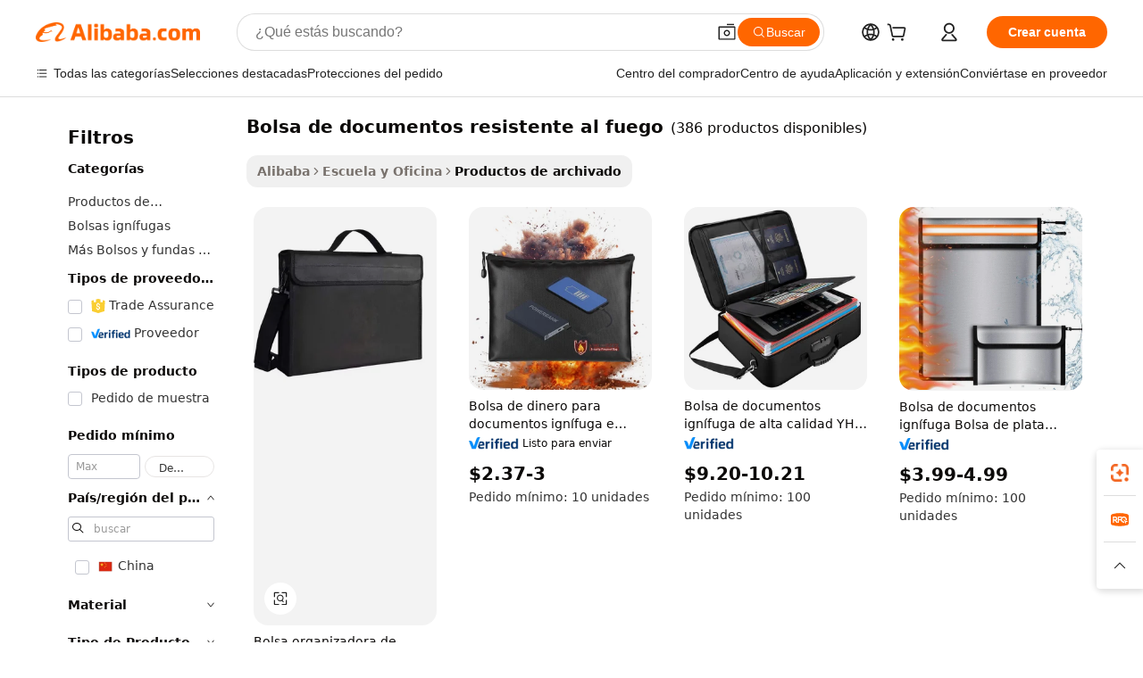

--- FILE ---
content_type: text/html;charset=UTF-8
request_url: https://spanish.alibaba.com/g/fire-resistant-document-bag.html
body_size: 157966
content:

<!-- screen_content -->

    <!-- tangram:5410 begin-->
    <!-- tangram:529998 begin-->
    
<!DOCTYPE html>
<html lang="es" dir="ltr">
  <head>
        <script>
      window.__BB = {
        scene: window.__bb_scene || 'traffic-free-goods'
      };
      window.__BB.BB_CWV_IGNORE = {
          lcp_element: ['#icbu-buyer-pc-top-banner'],
          lcp_url: [],
        };
      window._timing = {}
      window._timing.first_start = Date.now();
      window.needLoginInspiration = Boolean(false);
      // 变量用于标记页面首次可见时间
      let firstVisibleTime = null;
      if (typeof document.hidden !== 'undefined') {
        // 页面首次加载时直接统计
        if (!document.hidden) {
          firstVisibleTime = Date.now();
          window.__BB_timex = 1
        } else {
          // 页面不可见时监听 visibilitychange 事件
          document.addEventListener('visibilitychange', () => {
            if (!document.hidden) {
              firstVisibleTime = Date.now();
              window.__BB_timex = firstVisibleTime - window.performance.timing.navigationStart
              window.__BB.firstVisibleTime = window.__BB_timex
              console.log("Page became visible after "+ window.__BB_timex + " ms");
            }
          }, { once: true });  // 确保只触发一次
        }
      } else {
        console.warn('Page Visibility API is not supported in this browser.');
      }
    </script>
        <meta name="data-spm" content="a2700">
        <meta name="aplus-xplug" content="NONE">
        <meta name="aplus-icbu-disable-umid" content="1">
        <meta name="google-translate-customization" content="9de59014edaf3b99-22e1cf3b5ca21786-g00bb439a5e9e5f8f-f">
    <meta name="yandex-verification" content="25a76ba8e4443bb3" />
    <meta name="msvalidate.01" content="E3FBF0E89B724C30844BF17C59608E8F" />
    <meta name="viewport" content="width=device-width, initial-scale=1.0, maximum-scale=5.0, user-scalable=yes">
        <link rel="preconnect" href="https://s.alicdn.com/" crossorigin>
    <link rel="dns-prefetch" href="https://s.alicdn.com">
                        <link rel="preload" href="https://s.alicdn.com/@g/alilog/??aplus_plugin_icbufront/index.js,mlog/aplus_v2.js" as="script">
        <link rel="preload" href="https://s.alicdn.com/@img/imgextra/i2/O1CN0153JdbU26g4bILVOyC_!!6000000007690-2-tps-418-58.png" as="image">
        <script>
            window.__APLUS_ABRATE__ = {
        perf_group: 'base64cached',
        scene: "traffic-free-goods",
      };
    </script>
    <meta name="aplus-mmstat-timeout" content="15000">
        <meta content="text/html; charset=utf-8" http-equiv="Content-Type">
          <title>Bolsas para documentos resistentes al fuego - Protección definitiva</title>
      <meta name="keywords" content="fireproof document bag,document bag,kids document bag">
      <meta name="description" content="Compre bolsas para documentos resistentes al fuego de alta calidad para obtener una protección confiable. Disfrute de un almacenamiento duradero, impermeable y seguro para sus objetos de valor. Perfecto para casa u oficina.">
            <meta name="pagetiming-rate" content="9">
      <meta name="pagetiming-resource-rate" content="4">
                    <link rel="canonical" href="https://spanish.alibaba.com/g/fire-resistant-document-bag.html">
                              <link rel="alternate" hreflang="fr" href="https://french.alibaba.com/g/fire-resistant-document-bag.html">
                  <link rel="alternate" hreflang="de" href="https://german.alibaba.com/g/fire-resistant-document-bag.html">
                  <link rel="alternate" hreflang="pt" href="https://portuguese.alibaba.com/g/fire-resistant-document-bag.html">
                  <link rel="alternate" hreflang="it" href="https://italian.alibaba.com/g/fire-resistant-document-bag.html">
                  <link rel="alternate" hreflang="es" href="https://spanish.alibaba.com/g/fire-resistant-document-bag.html">
                  <link rel="alternate" hreflang="ru" href="https://russian.alibaba.com/g/fire-resistant-document-bag.html">
                  <link rel="alternate" hreflang="ko" href="https://korean.alibaba.com/g/fire-resistant-document-bag.html">
                  <link rel="alternate" hreflang="ar" href="https://arabic.alibaba.com/g/fire-resistant-document-bag.html">
                  <link rel="alternate" hreflang="ja" href="https://japanese.alibaba.com/g/fire-resistant-document-bag.html">
                  <link rel="alternate" hreflang="tr" href="https://turkish.alibaba.com/g/fire-resistant-document-bag.html">
                  <link rel="alternate" hreflang="th" href="https://thai.alibaba.com/g/fire-resistant-document-bag.html">
                  <link rel="alternate" hreflang="vi" href="https://vietnamese.alibaba.com/g/fire-resistant-document-bag.html">
                  <link rel="alternate" hreflang="nl" href="https://dutch.alibaba.com/g/fire-resistant-document-bag.html">
                  <link rel="alternate" hreflang="he" href="https://hebrew.alibaba.com/g/fire-resistant-document-bag.html">
                  <link rel="alternate" hreflang="id" href="https://indonesian.alibaba.com/g/fire-resistant-document-bag.html">
                  <link rel="alternate" hreflang="hi" href="https://hindi.alibaba.com/g/fire-resistant-document-bag.html">
                  <link rel="alternate" hreflang="en" href="https://www.alibaba.com/showroom/fire-resistant-document-bag.html">
                  <link rel="alternate" hreflang="zh" href="https://chinese.alibaba.com/g/fire-resistant-document-bag.html">
                  <link rel="alternate" hreflang="x-default" href="https://www.alibaba.com/showroom/fire-resistant-document-bag.html">
                                        <script>
      // Aplus 配置自动打点
      var queue = window.goldlog_queue || (window.goldlog_queue = []);
      var tags = ["button", "a", "div", "span", "i", "svg", "input", "li", "tr"];
      queue.push(
        {
          action: 'goldlog.appendMetaInfo',
          arguments: [
            'aplus-auto-exp',
            [
              {
                logkey: '/sc.ug_msite.new_product_exp',
                cssSelector: '[data-spm-exp]',
                props: ["data-spm-exp"],
              },
              {
                logkey: '/sc.ug_pc.seolist_product_exp',
                cssSelector: '.traffic-card-gallery',
                props: ["data-spm-exp"],
              }
            ]
          ]
        }
      )
      queue.push({
        action: 'goldlog.setMetaInfo',
        arguments: ['aplus-auto-clk', JSON.stringify(tags.map(tag =>({
          "logkey": "/sc.ug_msite.new_product_clk",
          tag,
          "filter": "data-spm-clk",
          "props": ["data-spm-clk"]
        })))],
      });
    </script>
  </head>
  <div id="icbu-header"><div id="the-new-header" data-version="4.4.0" data-tnh-auto-exp="tnh-expose" data-scenes="search-products" style="position: relative;background-color: #fff;border-bottom: 1px solid #ddd;box-sizing: border-box; font-family:Inter,SF Pro Text,Roboto,Helvetica Neue,Helvetica,Tahoma,Arial,PingFang SC,Microsoft YaHei;"><div style="display: flex;align-items:center;height: 72px;min-width: 1200px;max-width: 1580px;margin: 0 auto;padding: 0 40px;box-sizing: border-box;"><img style="height: 29px; width: 209px;" src="https://s.alicdn.com/@img/imgextra/i2/O1CN0153JdbU26g4bILVOyC_!!6000000007690-2-tps-418-58.png" alt="" /></div><div style="min-width: 1200px;max-width: 1580px;margin: 0 auto;overflow: hidden;font-size: 14px;display: flex;justify-content: space-between;padding: 0 40px;box-sizing: border-box;"><div style="display: flex; align-items: center; justify-content: space-between"><div style="position: relative; height: 36px; padding: 0 28px 0 20px">All categories</div><div style="position: relative; height: 36px; padding-right: 28px">Featured selections</div><div style="position: relative; height: 36px">Trade Assurance</div></div><div style="display: flex; align-items: center; justify-content: space-between"><div style="position: relative; height: 36px; padding-right: 28px">Buyer Central</div><div style="position: relative; height: 36px; padding-right: 28px">Help Center</div><div style="position: relative; height: 36px; padding-right: 28px">Get the app</div><div style="position: relative; height: 36px">Become a supplier</div></div></div></div></div></div>
  <body data-spm="7724857" style="min-height: calc(100vh + 1px)"><script 
id="beacon-aplus"   
src="//s.alicdn.com/@g/alilog/??aplus_plugin_icbufront/index.js,mlog/aplus_v2.js"
exparams="aplus=async&userid=&aplus&ali_beacon_id=&ali_apache_id=&ali_apache_track=&ali_apache_tracktmp=&eagleeye_traceid=21033c8e17649727819951971e1118&ip=3%2e18%2e110%2e112&dmtrack_c={ali%5fresin%5ftrace%3dse%5frst%3dnull%7csp%5fviewtype%3dY%7cset%3d3%7cser%3d1007%7cpageId%3d4ec454f3cbe54d7eb4f8a7a14e5f2092%7cm%5fpageid%3dnull%7cpvmi%3dcf2db25afba341529711a2bf5f0dc8c3%7csek%5fsepd%3dbolsa%2bde%2bdocumentos%2bresistente%2bal%2bfuego%7csek%3dfire%2bresistant%2bdocument%2bbag%7cse%5fpn%3d1%7cp4pid%3d3295eb44%2db61b%2d4b81%2d9e26%2dc5a1ee33d01d%7csclkid%3dnull%7cforecast%5fpost%5fcate%3dnull%7cseo%5fnew%5fuser%5fflag%3dfalse%7ccategoryId%3d211110%7cseo%5fsearch%5fmodel%5fupgrade%5fv2%3d2025070801%7cseo%5fmodule%5fcard%5f20240624%3d202406242%7clong%5ftext%5fgoogle%5ftranslate%5fv2%3d2407142%7cseo%5fcontent%5ftd%5fbottom%5ftext%5fupdate%5fkey%3d2025070801%7cseo%5fsearch%5fmodel%5fupgrade%5fv3%3d2025072201%7cdamo%5falt%5freplace%3d2485818%7cseo%5fsearch%5fmodel%5fmulti%5fupgrade%5fv3%3d2025081101%7cwap%5fcross%3d2007659%7cwap%5fimg%5fsearch%3d2025111901%7cwap%5fcs%5faction%3d2005494%7cAPP%5fVisitor%5fActive%3d26705%7cseo%5fshowroom%5fgoods%5fmix%3d2005244%7cseo%5fdefault%5fcached%5flong%5ftext%5ffrom%5fnew%5fkeyword%5fstep%3d2024122502%7cshowroom%5fgeneral%5ftemplate%3d2005292%7cshowroom%5freview%3d20230308%7cwap%5fcs%5ftext%3dnull%7cstructured%5fdata%3d2025052702%7cseo%5fmulti%5fstyle%5ftext%5fupdate%3d2511182%7cpc%5fnew%5fheader%3dnull%7cseo%5fmeta%5fcate%5ftemplate%5fv1%3d2025042401%7cseo%5fmeta%5ftd%5fsearch%5fkeyword%5fstep%5fv1%3d2025040999%7cseo%5fshowroom%5fbiz%5fbabablog%3d2809001%7cshowroom%5fft%5flong%5ftext%5fbaks%3d80802%7cAPP%5fGrowing%5fBuyer%5fHigh%5fIntent%5fActive%3d25488%7cshowroom%5fpc%5fv2019%3d2104%7cAPP%5fProspecting%5fBuyer%3d26712%7ccache%5fcontrol%3dnull%7cAPP%5fChurned%5fCore%5fBuyer%3d25463%7cseo%5fdefault%5fcached%5flong%5ftext%5fstep%3d24110802%7camp%5flighthouse%5fscore%5fimage%3d19657%7cseo%5fft%5ftranslate%5fgemini%3d25012003%7cwap%5fnode%5fssr%3d2015725%7cdataphant%5fopen%3d27030%7clongtext%5fmulti%5fstyle%5fexpand%5frussian%3d2510141%7cseo%5flongtext%5fgoogle%5fdata%5fsection%3d25021702%7cindustry%5fpopular%5ffloor%3dnull%7cwap%5fad%5fgoods%5fproduct%5finterval%3dnull%7cseo%5fgoods%5fbootom%5fwholesale%5flink%3d2486162%7cseo%5fkeyword%5faatest%3d18%7cseo%5fmiddle%5fwholesale%5flink%3dnull%7cft%5flong%5ftext%5fenpand%5fstep2%3d121602%7cseo%5fft%5flongtext%5fexpand%5fstep3%3d25012102%7cseo%5fwap%5fheadercard%3d2006288%7cAPP%5fChurned%5fInactive%5fVisitor%3d25497%7cAPP%5fGrowing%5fBuyer%5fHigh%5fIntent%5fInactive%3d25483%7cseo%5fmeta%5ftd%5fmulti%5fkey%3d2025061801%7ctop%5frecommend%5f20250120%3d202501201%7clongtext%5fmulti%5fstyle%5fexpand%5ffrench%5fcopy%3d25091802%7clongtext%5fmulti%5fstyle%5fexpand%5ffrench%5fcopy%5fcopy%3d25092502%7clong%5ftext%5fpaa%3d2020801%7cseo%5ffloor%5fexp%3dnull%7cseo%5fshowroom%5falgo%5flink%3d17764%7cseo%5fmeta%5ftd%5faib%5fgeneral%5fkey%3d2025091900%7ccountry%5findustry%3d202311033%7cshowroom%5fft%5flong%5ftext%5fenpand%5fstep1%3d101102%7cseo%5fshowroom%5fnorel%3dnull%7cplp%5fstyle%5f25%5fpc%3d202505222%7cseo%5fggs%5flayer%3d10011%7cquery%5fmutil%5flang%5ftranslate%3d2025060300%7cAPP%5fChurned%5fBuyer%3d25468%7cstream%5frender%5fperf%5fopt%3d2309181%7cwap%5fgoods%3d2007383%7cseo%5fshowroom%5fsimilar%5f20240614%3d202406142%7cchinese%5fopen%3d6307%7cquery%5fgpt%5ftranslate%3d20240820%7cad%5fproduct%5finterval%3dnull%7camp%5fto%5fpwa%3d2007359%7cplp%5faib%5fmulti%5fai%5fmeta%3d20250401%7cwap%5fsupplier%5fcontent%3dnull%7cpc%5ffree%5frefactoring%3d20220315%7cAPP%5fGrowing%5fBuyer%5fInactive%3d25476%7csso%5foem%5ffloor%3dnull%7cseo%5fpc%5fnew%5fview%5f20240807%3d202408072%7cseo%5fbottom%5ftext%5fentity%5fkey%5fcopy%3d2025062400%7cstream%5frender%3d433763%7cseo%5fmodule%5fcard%5f20240424%3d202404241%7cseo%5ftitle%5freplace%5f20191226%3d5841%7clongtext%5fmulti%5fstyle%5fexpand%3d25090802%7cgoogleweblight%3d6516%7clighthouse%5fbase64%3dnull%7cAPP%5fProspecting%5fBuyer%5fActive%3d26719%7cad%5fgoods%5fproduct%5finterval%3dnull%7cseo%5fbottom%5fdeep%5fextend%5fkw%5fkey%3d2025071101%7clongtext%5fmulti%5fstyle%5fexpand%5fturkish%3d25102801%7cilink%5fuv%3d20240911%7cwap%5flist%5fwakeup%3d2005832%7ctpp%5fcrosslink%5fpc%3d20205311%7cseo%5ftop%5fbooth%3d18501%7cAPP%5fGrowing%5fBuyer%5fLess%5fActive%3d25472%7cseo%5fsearch%5fmodel%5fupgrade%5frank%3d2025092401%7cgoodslayer%3d7977%7cft%5flong%5ftext%5ftranslate%5fexpand%5fstep1%3d24110802%7cseo%5fheaderstyle%5ftraffic%5fkey%5fv1%3d2025072100%7ccrosslink%5fswitch%3d2008141%7cp4p%5foutline%3d20240328%7cseo%5fmeta%5ftd%5faib%5fv2%5fkey%3d2025091801%7crts%5fmulti%3d2008404%7cAPP%5fVisitor%5fLess%5fActive%3d26694%7cseo%5fsearch%5franker%5fid%3d2025112400%7cplp%5fstyle%5f25%3d202505192%7ccdn%5fvm%3d2007368%7cwap%5fad%5fproduct%5finterval%3dnull%7cseo%5fsearch%5fmodel%5fmulti%5fupgrade%5frank%3d2025092401%7cpc%5fcard%5fshare%3d2025081201%7cAPP%5fGrowing%5fBuyer%5fHigh%5fIntent%5fLess%5fActive%3d25480%7cgoods%5ftitle%5fsubstitute%3d9616%7cwap%5fscreen%5fexp%3d2025081400%7creact%5fheader%5ftest%3d202502182%7cpc%5fcs%5fcolor%3d2005788%7cshowroom%5fft%5flong%5ftext%5ftest%3d72502%7cone%5ftap%5flogin%5fABTest%3d202308153%7cseo%5fhyh%5fshow%5ftags%3d9867%7cplp%5fstructured%5fdata%3d2508182%7cguide%5fdelete%3d2008526%7cseo%5findustry%5ftemplate%3dnull%7cseo%5fmeta%5ftd%5fmulti%5fes%5fkey%3d2025073101%7cseo%5fshowroom%5fdata%5fmix%3d19888%7csso%5ftop%5franking%5ffloor%3d20031%7cseo%5ftd%5fdeep%5fupgrade%5fkey%5fv3%3d2025081101%7cwap%5fue%5fone%3d2025111401%7cshowroom%5fto%5frts%5flink%3d2008480%7ccountrysearch%5ftest%3dnull%7cchannel%5famp%5fto%5fpwa%3d2008435%7cseo%5fmulti%5fstyles%5flong%5ftext%3d2503172%7cseo%5fmeta%5ftext%5fmutli%5fcate%5ftemplate%5fv1%3d2025080800%7cseo%5fdefault%5fcached%5fmutil%5flong%5ftext%5fstep%3d24110436%7cseo%5faction%5fpoint%5ftype%3d22823%7cseo%5faib%5ftd%5flaunch%5f20240828%5fcopy%3d202408282%7cseo%5fshowroom%5fwholesale%5flink%3dnull%7cseo%5fperf%5fimprove%3d2023999%7cseo%5fwap%5flist%5fbounce%5f01%3d2063%7cseo%5fwap%5flist%5fbounce%5f02%3d2128%7cAPP%5fGrowing%5fBuyer%5fActive%3d25492%7cvideolayer%3dnull%7cvideo%5fplay%3dnull%7cAPP%5fChurned%5fMember%5fInactive%3d25501%7cseo%5fgoogle%5fnew%5fstruct%3d438326%7ctpp%5ftrace%3dseoKeyword%2dseoKeyword%5fv3%2dproduct%2dPRODUCT%5fFAIL}&pageid=03126e70210320d31764972782&hn=ensearchweb033003032211%2erg%2dus%2deast%2eus68&asid=AQAAAADuWDNplES5WAAAAACvmJlaWuzeQA==&treq=&tres=" async>
</script>
            <style>body{background-color:white;}.no-scrollbar.il-sticky.il-top-0.il-max-h-\[100vh\].il-w-\[200px\].il-flex-shrink-0.il-flex-grow-0.il-overflow-y-scroll{background-color:#FFF;padding-left:12px}</style>
                    <!-- tangram:530006 begin-->
<!--  -->
 <style>
   @keyframes il-spin {
     to {
       transform: rotate(360deg);
     }
   }
   @keyframes il-pulse {
     50% {
       opacity: 0.5;
     }
   }
   .traffic-card-gallery {display: flex;position: relative;flex-direction: column;justify-content: flex-start;border-radius: 0.5rem;background-color: #fff;padding: 0.5rem 0.5rem 1rem;overflow: hidden;font-size: 0.75rem;line-height: 1rem;}
   .traffic-card-list {display: flex;position: relative;flex-direction: row;justify-content: flex-start;border-bottom-width: 1px;background-color: #fff;padding: 1rem;height: 292px;overflow: hidden;font-size: 0.75rem;line-height: 1rem;}
   .product-price {
     b {
       font-size: 22px;
     }
   }
   .skel-loading {
       animation: il-pulse 2s cubic-bezier(0.4, 0, 0.6, 1) infinite;background-color: hsl(60, 4.8%, 95.9%);
   }
 </style>
<div id="first-cached-card">
  <div style="box-sizing:border-box;display: flex;position: absolute;left: 0;right: 0;margin: 0 auto;z-index: 1;min-width: 1200px;max-width: 1580px;padding: 0.75rem 3.25rem 0;pointer-events: none;">
    <!--页面左侧区域-->
    <div style="width: 200px;padding-top: 1rem;padding-left:12px; background-color: #fff;border-radius: 0.25rem">
      <div class="skel-loading" style="height: 1.5rem;width: 50%;border-radius: 0.25rem;"></div>
      <div style="margin-top: 1rem;margin-bottom: 1rem;">
        <div class="skel-loading" style="height: 1rem;width: calc(100% * 5 / 6);"></div>
        <div
          class="skel-loading"
          style="margin-top: 1rem;height: 1rem;width: calc(100% * 8 / 12);"
        ></div>
        <div class="skel-loading" style="margin-top: 1rem;height: 1rem;width: 75%;"></div>
        <div
          class="skel-loading"
          style="margin-top: 1rem;height: 1rem;width: calc(100% * 7 / 12);"
        ></div>
      </div>
      <div class="skel-loading" style="height: 1.5rem;width: 50%;border-radius: 0.25rem;"></div>
      <div style="margin-top: 1rem;margin-bottom: 1rem;">
        <div class="skel-loading" style="height: 1rem;width: calc(100% * 5 / 6);"></div>
        <div
          class="skel-loading"
          style="margin-top: 1rem;height: 1rem;width: calc(100% * 8 / 12);"
        ></div>
        <div class="skel-loading" style="margin-top: 1rem;height: 1rem;width: 75%;"></div>
        <div
          class="skel-loading"
          style="margin-top: 1rem;height: 1rem;width: calc(100% * 7 / 12);"
        ></div>
      </div>
      <div class="skel-loading" style="height: 1.5rem;width: 50%;border-radius: 0.25rem;"></div>
      <div style="margin-top: 1rem;margin-bottom: 1rem;">
        <div class="skel-loading" style="height: 1rem;width: calc(100% * 5 / 6);"></div>
        <div
          class="skel-loading"
          style="margin-top: 1rem;height: 1rem;width: calc(100% * 8 / 12);"
        ></div>
        <div class="skel-loading" style="margin-top: 1rem;height: 1rem;width: 75%;"></div>
        <div
          class="skel-loading"
          style="margin-top: 1rem;height: 1rem;width: calc(100% * 7 / 12);"
        ></div>
      </div>
      <div class="skel-loading" style="height: 1.5rem;width: 50%;border-radius: 0.25rem;"></div>
      <div style="margin-top: 1rem;margin-bottom: 1rem;">
        <div class="skel-loading" style="height: 1rem;width: calc(100% * 5 / 6);"></div>
        <div
          class="skel-loading"
          style="margin-top: 1rem;height: 1rem;width: calc(100% * 8 / 12);"
        ></div>
        <div class="skel-loading" style="margin-top: 1rem;height: 1rem;width: 75%;"></div>
        <div
          class="skel-loading"
          style="margin-top: 1rem;height: 1rem;width: calc(100% * 7 / 12);"
        ></div>
      </div>
      <div class="skel-loading" style="height: 1.5rem;width: 50%;border-radius: 0.25rem;"></div>
      <div style="margin-top: 1rem;margin-bottom: 1rem;">
        <div class="skel-loading" style="height: 1rem;width: calc(100% * 5 / 6);"></div>
        <div
          class="skel-loading"
          style="margin-top: 1rem;height: 1rem;width: calc(100% * 8 / 12);"
        ></div>
        <div class="skel-loading" style="margin-top: 1rem;height: 1rem;width: 75%;"></div>
        <div
          class="skel-loading"
          style="margin-top: 1rem;height: 1rem;width: calc(100% * 7 / 12);"
        ></div>
      </div>
      <div class="skel-loading" style="height: 1.5rem;width: 50%;border-radius: 0.25rem;"></div>
      <div style="margin-top: 1rem;margin-bottom: 1rem;">
        <div class="skel-loading" style="height: 1rem;width: calc(100% * 5 / 6);"></div>
        <div
          class="skel-loading"
          style="margin-top: 1rem;height: 1rem;width: calc(100% * 8 / 12);"
        ></div>
        <div class="skel-loading" style="margin-top: 1rem;height: 1rem;width: 75%;"></div>
        <div
          class="skel-loading"
          style="margin-top: 1rem;height: 1rem;width: calc(100% * 7 / 12);"
        ></div>
      </div>
    </div>
    <!--页面主体区域-->
    <div style="flex: 1 1 0%; overflow: hidden;padding: 0.5rem 0.5rem 0.5rem 1.5rem">
      <div style="height: 1.25rem;margin-bottom: 1rem;"></div>
      <!-- keywords -->
      <div style="margin-bottom: 1rem;height: 1.75rem;font-weight: 700;font-size: 1.25rem;line-height: 1.75rem;"></div>
      <!-- longtext -->
            <div style="width: calc(25% - 0.9rem);pointer-events: auto">
        <div class="traffic-card-gallery">
          <!-- ProductImage -->
          <a href="//www.alibaba.com/product-detail/Hot-Selling-Waterproof-Fireproof-Document-Organizer_1601369098211.html?from=SEO" target="_blank" style="position: relative;margin-bottom: 0.5rem;aspect-ratio: 1;overflow: hidden;border-radius: 0.5rem;">
            <div style="display: flex; overflow: hidden">
              <div style="position: relative;margin: 0;width: 100%;min-width: 0;flex-shrink: 0;flex-grow: 0;flex-basis: 100%;padding: 0;">
                <img style="position: relative; aspect-ratio: 1; width: 100%" src="[data-uri]" loading="eager" />
                <div style="position: absolute;left: 0;bottom: 0;right: 0;top: 0;background-color: #000;opacity: 0.05;"></div>
              </div>
            </div>
          </a>
          <div style="display: flex;flex: 1 1 0%;flex-direction: column;justify-content: space-between;">
            <div>
              <a class="skel-loading" style="margin-top: 0.5rem;display:inline-block;width:100%;height:1rem;" href="//www.alibaba.com/product-detail/Hot-Selling-Waterproof-Fireproof-Document-Organizer_1601369098211.html" target="_blank"></a>
              <a class="skel-loading" style="margin-top: 0.125rem;display:inline-block;width:100%;height:1rem;" href="//www.alibaba.com/product-detail/Hot-Selling-Waterproof-Fireproof-Document-Organizer_1601369098211.html" target="_blank"></a>
              <div class="skel-loading" style="margin-top: 0.25rem;height:1.625rem;width:75%"></div>
              <div class="skel-loading" style="margin-top: 0.5rem;height: 1rem;width:50%"></div>
              <div class="skel-loading" style="margin-top:0.25rem;height:1rem;width:25%"></div>
            </div>
          </div>

        </div>
      </div>

    </div>
  </div>
</div>
<!-- tangram:530006 end-->
            <style>
.component-left-filter-callback{display:flex;position:relative;margin-top:10px;height:1200px}.component-left-filter-callback img{width:200px}.component-left-filter-callback i{position:absolute;top:5%;left:50%}.related-search-wrapper{padding:.5rem;--tw-bg-opacity: 1;background-color:#fff;background-color:rgba(255,255,255,var(--tw-bg-opacity, 1));border-width:1px;border-color:var(--input)}.related-search-wrapper .related-search-box{margin:12px 16px}.related-search-wrapper .related-search-box .related-search-title{display:inline;float:start;color:#666;word-wrap:break-word;margin-right:12px;width:13%}.related-search-wrapper .related-search-box .related-search-content{display:flex;flex-wrap:wrap}.related-search-wrapper .related-search-box .related-search-content .related-search-link{margin-right:12px;width:23%;overflow:hidden;color:#666;text-overflow:ellipsis;white-space:nowrap}.product-title img{margin-right:.5rem;display:inline-block;height:1rem;vertical-align:sub}.product-price b{font-size:22px}.similar-icon{position:absolute;bottom:12px;z-index:2;right:12px}.rfq-card{display:inline-block;position:relative;box-sizing:border-box;margin-bottom:36px}.rfq-card .rfq-card-content{display:flex;position:relative;flex-direction:column;align-items:flex-start;background-size:cover;background-color:#fff;padding:12px;width:100%;height:100%}.rfq-card .rfq-card-content .rfq-card-icon{margin-top:50px}.rfq-card .rfq-card-content .rfq-card-icon img{width:45px}.rfq-card .rfq-card-content .rfq-card-top-title{margin-top:14px;color:#222;font-weight:400;font-size:16px}.rfq-card .rfq-card-content .rfq-card-title{margin-top:24px;color:#333;font-weight:800;font-size:20px}.rfq-card .rfq-card-content .rfq-card-input-box{margin-top:24px;width:100%}.rfq-card .rfq-card-content .rfq-card-input-box textarea{box-sizing:border-box;border:1px solid #ddd;border-radius:4px;background-color:#fff;padding:9px 12px;width:100%;height:88px;resize:none;color:#666;font-weight:400;font-size:13px;font-family:inherit}.rfq-card .rfq-card-content .rfq-card-button{margin-top:24px;border:1px solid #666;border-radius:16px;background-color:#fff;width:67%;color:#000;font-weight:700;font-size:14px;line-height:30px;text-align:center}[data-modulename^=ProductList-] div{contain-intrinsic-size:auto 500px}.traffic-card-gallery:hover{--tw-shadow: 0px 2px 6px 2px rgba(0,0,0,.12157);--tw-shadow-colored: 0px 2px 6px 2px var(--tw-shadow-color);box-shadow:0 0 #0000,0 0 #0000,0 2px 6px 2px #0000001f;box-shadow:var(--tw-ring-offset-shadow, 0 0 rgba(0,0,0,0)),var(--tw-ring-shadow, 0 0 rgba(0,0,0,0)),var(--tw-shadow);z-index:10}.traffic-card-gallery{position:relative;display:flex;flex-direction:column;justify-content:flex-start;overflow:hidden;border-radius:.75rem;--tw-bg-opacity: 1;background-color:#fff;background-color:rgba(255,255,255,var(--tw-bg-opacity, 1));padding:.5rem;font-size:.75rem;line-height:1rem}.traffic-card-list{position:relative;display:flex;height:292px;flex-direction:row;justify-content:flex-start;overflow:hidden;border-bottom-width:1px;--tw-bg-opacity: 1;background-color:#fff;background-color:rgba(255,255,255,var(--tw-bg-opacity, 1));padding:1rem;font-size:.75rem;line-height:1rem}.traffic-card-g-industry:hover{--tw-shadow: 0 0 10px rgba(0,0,0,.1);--tw-shadow-colored: 0 0 10px var(--tw-shadow-color);box-shadow:0 0 #0000,0 0 #0000,0 0 10px #0000001a;box-shadow:var(--tw-ring-offset-shadow, 0 0 rgba(0,0,0,0)),var(--tw-ring-shadow, 0 0 rgba(0,0,0,0)),var(--tw-shadow)}.traffic-card-g-industry{position:relative;border-radius:var(--radius);--tw-bg-opacity: 1;background-color:#fff;background-color:rgba(255,255,255,var(--tw-bg-opacity, 1));padding:1.25rem .75rem .75rem;font-size:.875rem;line-height:1.25rem}.module-filter-section-wrapper{max-height:none!important;overflow-x:hidden}*,:before,:after{--tw-border-spacing-x: 0;--tw-border-spacing-y: 0;--tw-translate-x: 0;--tw-translate-y: 0;--tw-rotate: 0;--tw-skew-x: 0;--tw-skew-y: 0;--tw-scale-x: 1;--tw-scale-y: 1;--tw-pan-x: ;--tw-pan-y: ;--tw-pinch-zoom: ;--tw-scroll-snap-strictness: proximity;--tw-gradient-from-position: ;--tw-gradient-via-position: ;--tw-gradient-to-position: ;--tw-ordinal: ;--tw-slashed-zero: ;--tw-numeric-figure: ;--tw-numeric-spacing: ;--tw-numeric-fraction: ;--tw-ring-inset: ;--tw-ring-offset-width: 0px;--tw-ring-offset-color: #fff;--tw-ring-color: rgba(59, 130, 246, .5);--tw-ring-offset-shadow: 0 0 rgba(0,0,0,0);--tw-ring-shadow: 0 0 rgba(0,0,0,0);--tw-shadow: 0 0 rgba(0,0,0,0);--tw-shadow-colored: 0 0 rgba(0,0,0,0);--tw-blur: ;--tw-brightness: ;--tw-contrast: ;--tw-grayscale: ;--tw-hue-rotate: ;--tw-invert: ;--tw-saturate: ;--tw-sepia: ;--tw-drop-shadow: ;--tw-backdrop-blur: ;--tw-backdrop-brightness: ;--tw-backdrop-contrast: ;--tw-backdrop-grayscale: ;--tw-backdrop-hue-rotate: ;--tw-backdrop-invert: ;--tw-backdrop-opacity: ;--tw-backdrop-saturate: ;--tw-backdrop-sepia: ;--tw-contain-size: ;--tw-contain-layout: ;--tw-contain-paint: ;--tw-contain-style: }::backdrop{--tw-border-spacing-x: 0;--tw-border-spacing-y: 0;--tw-translate-x: 0;--tw-translate-y: 0;--tw-rotate: 0;--tw-skew-x: 0;--tw-skew-y: 0;--tw-scale-x: 1;--tw-scale-y: 1;--tw-pan-x: ;--tw-pan-y: ;--tw-pinch-zoom: ;--tw-scroll-snap-strictness: proximity;--tw-gradient-from-position: ;--tw-gradient-via-position: ;--tw-gradient-to-position: ;--tw-ordinal: ;--tw-slashed-zero: ;--tw-numeric-figure: ;--tw-numeric-spacing: ;--tw-numeric-fraction: ;--tw-ring-inset: ;--tw-ring-offset-width: 0px;--tw-ring-offset-color: #fff;--tw-ring-color: rgba(59, 130, 246, .5);--tw-ring-offset-shadow: 0 0 rgba(0,0,0,0);--tw-ring-shadow: 0 0 rgba(0,0,0,0);--tw-shadow: 0 0 rgba(0,0,0,0);--tw-shadow-colored: 0 0 rgba(0,0,0,0);--tw-blur: ;--tw-brightness: ;--tw-contrast: ;--tw-grayscale: ;--tw-hue-rotate: ;--tw-invert: ;--tw-saturate: ;--tw-sepia: ;--tw-drop-shadow: ;--tw-backdrop-blur: ;--tw-backdrop-brightness: ;--tw-backdrop-contrast: ;--tw-backdrop-grayscale: ;--tw-backdrop-hue-rotate: ;--tw-backdrop-invert: ;--tw-backdrop-opacity: ;--tw-backdrop-saturate: ;--tw-backdrop-sepia: ;--tw-contain-size: ;--tw-contain-layout: ;--tw-contain-paint: ;--tw-contain-style: }*,:before,:after{box-sizing:border-box;border-width:0;border-style:solid;border-color:#e5e7eb}:before,:after{--tw-content: ""}html,:host{line-height:1.5;-webkit-text-size-adjust:100%;-moz-tab-size:4;-o-tab-size:4;tab-size:4;font-family:ui-sans-serif,system-ui,-apple-system,Segoe UI,Roboto,Ubuntu,Cantarell,Noto Sans,sans-serif,"Apple Color Emoji","Segoe UI Emoji",Segoe UI Symbol,"Noto Color Emoji";font-feature-settings:normal;font-variation-settings:normal;-webkit-tap-highlight-color:transparent}body{margin:0;line-height:inherit}hr{height:0;color:inherit;border-top-width:1px}abbr:where([title]){text-decoration:underline;-webkit-text-decoration:underline dotted;text-decoration:underline dotted}h1,h2,h3,h4,h5,h6{font-size:inherit;font-weight:inherit}a{color:inherit;text-decoration:inherit}b,strong{font-weight:bolder}code,kbd,samp,pre{font-family:ui-monospace,SFMono-Regular,Menlo,Monaco,Consolas,Liberation Mono,Courier New,monospace;font-feature-settings:normal;font-variation-settings:normal;font-size:1em}small{font-size:80%}sub,sup{font-size:75%;line-height:0;position:relative;vertical-align:baseline}sub{bottom:-.25em}sup{top:-.5em}table{text-indent:0;border-color:inherit;border-collapse:collapse}button,input,optgroup,select,textarea{font-family:inherit;font-feature-settings:inherit;font-variation-settings:inherit;font-size:100%;font-weight:inherit;line-height:inherit;letter-spacing:inherit;color:inherit;margin:0;padding:0}button,select{text-transform:none}button,input:where([type=button]),input:where([type=reset]),input:where([type=submit]){-webkit-appearance:button;background-color:transparent;background-image:none}:-moz-focusring{outline:auto}:-moz-ui-invalid{box-shadow:none}progress{vertical-align:baseline}::-webkit-inner-spin-button,::-webkit-outer-spin-button{height:auto}[type=search]{-webkit-appearance:textfield;outline-offset:-2px}::-webkit-search-decoration{-webkit-appearance:none}::-webkit-file-upload-button{-webkit-appearance:button;font:inherit}summary{display:list-item}blockquote,dl,dd,h1,h2,h3,h4,h5,h6,hr,figure,p,pre{margin:0}fieldset{margin:0;padding:0}legend{padding:0}ol,ul,menu{list-style:none;margin:0;padding:0}dialog{padding:0}textarea{resize:vertical}input::-moz-placeholder,textarea::-moz-placeholder{opacity:1;color:#9ca3af}input::placeholder,textarea::placeholder{opacity:1;color:#9ca3af}button,[role=button]{cursor:pointer}:disabled{cursor:default}img,svg,video,canvas,audio,iframe,embed,object{display:block;vertical-align:middle}img,video{max-width:100%;height:auto}[hidden]:where(:not([hidden=until-found])){display:none}:root{--background: hsl(0, 0%, 100%);--foreground: hsl(20, 14.3%, 4.1%);--card: hsl(0, 0%, 100%);--card-foreground: hsl(20, 14.3%, 4.1%);--popover: hsl(0, 0%, 100%);--popover-foreground: hsl(20, 14.3%, 4.1%);--primary: hsl(24, 100%, 50%);--primary-foreground: hsl(60, 9.1%, 97.8%);--secondary: hsl(60, 4.8%, 95.9%);--secondary-foreground: #333;--muted: hsl(60, 4.8%, 95.9%);--muted-foreground: hsl(25, 5.3%, 44.7%);--accent: hsl(60, 4.8%, 95.9%);--accent-foreground: hsl(24, 9.8%, 10%);--destructive: hsl(0, 84.2%, 60.2%);--destructive-foreground: hsl(60, 9.1%, 97.8%);--border: hsl(20, 5.9%, 90%);--input: hsl(20, 5.9%, 90%);--ring: hsl(24.6, 95%, 53.1%);--radius: 1rem}.dark{--background: hsl(20, 14.3%, 4.1%);--foreground: hsl(60, 9.1%, 97.8%);--card: hsl(20, 14.3%, 4.1%);--card-foreground: hsl(60, 9.1%, 97.8%);--popover: hsl(20, 14.3%, 4.1%);--popover-foreground: hsl(60, 9.1%, 97.8%);--primary: hsl(20.5, 90.2%, 48.2%);--primary-foreground: hsl(60, 9.1%, 97.8%);--secondary: hsl(12, 6.5%, 15.1%);--secondary-foreground: hsl(60, 9.1%, 97.8%);--muted: hsl(12, 6.5%, 15.1%);--muted-foreground: hsl(24, 5.4%, 63.9%);--accent: hsl(12, 6.5%, 15.1%);--accent-foreground: hsl(60, 9.1%, 97.8%);--destructive: hsl(0, 72.2%, 50.6%);--destructive-foreground: hsl(60, 9.1%, 97.8%);--border: hsl(12, 6.5%, 15.1%);--input: hsl(12, 6.5%, 15.1%);--ring: hsl(20.5, 90.2%, 48.2%)}*{border-color:#e7e5e4;border-color:var(--border)}body{background-color:#fff;background-color:var(--background);color:#0c0a09;color:var(--foreground)}.il-sr-only{position:absolute;width:1px;height:1px;padding:0;margin:-1px;overflow:hidden;clip:rect(0,0,0,0);white-space:nowrap;border-width:0}.il-invisible{visibility:hidden}.il-fixed{position:fixed}.il-absolute{position:absolute}.il-relative{position:relative}.il-sticky{position:sticky}.il-inset-0{inset:0}.il--bottom-12{bottom:-3rem}.il--top-12{top:-3rem}.il-bottom-0{bottom:0}.il-bottom-2{bottom:.5rem}.il-bottom-3{bottom:.75rem}.il-bottom-4{bottom:1rem}.il-end-0{right:0}.il-end-2{right:.5rem}.il-end-3{right:.75rem}.il-end-4{right:1rem}.il-left-0{left:0}.il-left-3{left:.75rem}.il-right-0{right:0}.il-right-2{right:.5rem}.il-right-3{right:.75rem}.il-start-0{left:0}.il-start-1\/2{left:50%}.il-start-2{left:.5rem}.il-start-3{left:.75rem}.il-start-\[50\%\]{left:50%}.il-top-0{top:0}.il-top-1\/2{top:50%}.il-top-16{top:4rem}.il-top-4{top:1rem}.il-top-\[50\%\]{top:50%}.il-z-10{z-index:10}.il-z-50{z-index:50}.il-z-\[9999\]{z-index:9999}.il-col-span-4{grid-column:span 4 / span 4}.il-m-0{margin:0}.il-m-3{margin:.75rem}.il-m-auto{margin:auto}.il-mx-auto{margin-left:auto;margin-right:auto}.il-my-3{margin-top:.75rem;margin-bottom:.75rem}.il-my-5{margin-top:1.25rem;margin-bottom:1.25rem}.il-my-auto{margin-top:auto;margin-bottom:auto}.\!il-mb-4{margin-bottom:1rem!important}.il--mt-4{margin-top:-1rem}.il-mb-0{margin-bottom:0}.il-mb-1{margin-bottom:.25rem}.il-mb-2{margin-bottom:.5rem}.il-mb-3{margin-bottom:.75rem}.il-mb-4{margin-bottom:1rem}.il-mb-5{margin-bottom:1.25rem}.il-mb-6{margin-bottom:1.5rem}.il-mb-8{margin-bottom:2rem}.il-mb-\[-0\.75rem\]{margin-bottom:-.75rem}.il-mb-\[0\.125rem\]{margin-bottom:.125rem}.il-me-1{margin-right:.25rem}.il-me-2{margin-right:.5rem}.il-me-3{margin-right:.75rem}.il-me-auto{margin-right:auto}.il-mr-1{margin-right:.25rem}.il-mr-2{margin-right:.5rem}.il-ms-1{margin-left:.25rem}.il-ms-4{margin-left:1rem}.il-ms-5{margin-left:1.25rem}.il-ms-8{margin-left:2rem}.il-ms-\[\.375rem\]{margin-left:.375rem}.il-ms-auto{margin-left:auto}.il-mt-0{margin-top:0}.il-mt-0\.5{margin-top:.125rem}.il-mt-1{margin-top:.25rem}.il-mt-2{margin-top:.5rem}.il-mt-3{margin-top:.75rem}.il-mt-4{margin-top:1rem}.il-mt-6{margin-top:1.5rem}.il-line-clamp-1{overflow:hidden;display:-webkit-box;-webkit-box-orient:vertical;-webkit-line-clamp:1}.il-line-clamp-2{overflow:hidden;display:-webkit-box;-webkit-box-orient:vertical;-webkit-line-clamp:2}.il-line-clamp-6{overflow:hidden;display:-webkit-box;-webkit-box-orient:vertical;-webkit-line-clamp:6}.il-inline-block{display:inline-block}.il-inline{display:inline}.il-flex{display:flex}.il-inline-flex{display:inline-flex}.il-grid{display:grid}.il-aspect-square{aspect-ratio:1 / 1}.il-size-5{width:1.25rem;height:1.25rem}.il-h-1{height:.25rem}.il-h-10{height:2.5rem}.il-h-11{height:2.75rem}.il-h-20{height:5rem}.il-h-24{height:6rem}.il-h-3\.5{height:.875rem}.il-h-4{height:1rem}.il-h-40{height:10rem}.il-h-6{height:1.5rem}.il-h-8{height:2rem}.il-h-9{height:2.25rem}.il-h-\[150px\]{height:150px}.il-h-\[152px\]{height:152px}.il-h-\[18\.25rem\]{height:18.25rem}.il-h-\[292px\]{height:292px}.il-h-\[600px\]{height:600px}.il-h-auto{height:auto}.il-h-fit{height:-moz-fit-content;height:fit-content}.il-h-full{height:100%}.il-h-screen{height:100vh}.il-max-h-\[100vh\]{max-height:100vh}.il-w-1\/2{width:50%}.il-w-10{width:2.5rem}.il-w-10\/12{width:83.333333%}.il-w-4{width:1rem}.il-w-6{width:1.5rem}.il-w-64{width:16rem}.il-w-7\/12{width:58.333333%}.il-w-72{width:18rem}.il-w-8{width:2rem}.il-w-8\/12{width:66.666667%}.il-w-9{width:2.25rem}.il-w-9\/12{width:75%}.il-w-\[200px\]{width:200px}.il-w-\[84px\]{width:84px}.il-w-fit{width:-moz-fit-content;width:fit-content}.il-w-full{width:100%}.il-w-screen{width:100vw}.il-min-w-0{min-width:0px}.il-min-w-3{min-width:.75rem}.il-min-w-\[1200px\]{min-width:1200px}.il-max-w-\[1000px\]{max-width:1000px}.il-max-w-\[1580px\]{max-width:1580px}.il-max-w-full{max-width:100%}.il-max-w-lg{max-width:32rem}.il-flex-1{flex:1 1 0%}.il-flex-shrink-0,.il-shrink-0{flex-shrink:0}.il-flex-grow-0,.il-grow-0{flex-grow:0}.il-basis-24{flex-basis:6rem}.il-basis-full{flex-basis:100%}.il-origin-\[--radix-tooltip-content-transform-origin\]{transform-origin:var(--radix-tooltip-content-transform-origin)}.il--translate-x-1\/2{--tw-translate-x: -50%;transform:translate(-50%,var(--tw-translate-y)) rotate(var(--tw-rotate)) skew(var(--tw-skew-x)) skewY(var(--tw-skew-y)) scaleX(var(--tw-scale-x)) scaleY(var(--tw-scale-y));transform:translate(var(--tw-translate-x),var(--tw-translate-y)) rotate(var(--tw-rotate)) skew(var(--tw-skew-x)) skewY(var(--tw-skew-y)) scaleX(var(--tw-scale-x)) scaleY(var(--tw-scale-y))}.il--translate-y-1\/2{--tw-translate-y: -50%;transform:translate(var(--tw-translate-x),-50%) rotate(var(--tw-rotate)) skew(var(--tw-skew-x)) skewY(var(--tw-skew-y)) scaleX(var(--tw-scale-x)) scaleY(var(--tw-scale-y));transform:translate(var(--tw-translate-x),var(--tw-translate-y)) rotate(var(--tw-rotate)) skew(var(--tw-skew-x)) skewY(var(--tw-skew-y)) scaleX(var(--tw-scale-x)) scaleY(var(--tw-scale-y))}.il-translate-x-\[-50\%\]{--tw-translate-x: -50%;transform:translate(-50%,var(--tw-translate-y)) rotate(var(--tw-rotate)) skew(var(--tw-skew-x)) skewY(var(--tw-skew-y)) scaleX(var(--tw-scale-x)) scaleY(var(--tw-scale-y));transform:translate(var(--tw-translate-x),var(--tw-translate-y)) rotate(var(--tw-rotate)) skew(var(--tw-skew-x)) skewY(var(--tw-skew-y)) scaleX(var(--tw-scale-x)) scaleY(var(--tw-scale-y))}.il-translate-y-\[-50\%\]{--tw-translate-y: -50%;transform:translate(var(--tw-translate-x),-50%) rotate(var(--tw-rotate)) skew(var(--tw-skew-x)) skewY(var(--tw-skew-y)) scaleX(var(--tw-scale-x)) scaleY(var(--tw-scale-y));transform:translate(var(--tw-translate-x),var(--tw-translate-y)) rotate(var(--tw-rotate)) skew(var(--tw-skew-x)) skewY(var(--tw-skew-y)) scaleX(var(--tw-scale-x)) scaleY(var(--tw-scale-y))}.il-rotate-90{--tw-rotate: 90deg;transform:translate(var(--tw-translate-x),var(--tw-translate-y)) rotate(90deg) skew(var(--tw-skew-x)) skewY(var(--tw-skew-y)) scaleX(var(--tw-scale-x)) scaleY(var(--tw-scale-y));transform:translate(var(--tw-translate-x),var(--tw-translate-y)) rotate(var(--tw-rotate)) skew(var(--tw-skew-x)) skewY(var(--tw-skew-y)) scaleX(var(--tw-scale-x)) scaleY(var(--tw-scale-y))}@keyframes il-pulse{50%{opacity:.5}}.il-animate-pulse{animation:il-pulse 2s cubic-bezier(.4,0,.6,1) infinite}@keyframes il-spin{to{transform:rotate(360deg)}}.il-animate-spin{animation:il-spin 1s linear infinite}.il-cursor-pointer{cursor:pointer}.il-list-disc{list-style-type:disc}.il-grid-cols-2{grid-template-columns:repeat(2,minmax(0,1fr))}.il-grid-cols-4{grid-template-columns:repeat(4,minmax(0,1fr))}.il-flex-row{flex-direction:row}.il-flex-col{flex-direction:column}.il-flex-col-reverse{flex-direction:column-reverse}.il-flex-wrap{flex-wrap:wrap}.il-flex-nowrap{flex-wrap:nowrap}.il-items-start{align-items:flex-start}.il-items-center{align-items:center}.il-items-baseline{align-items:baseline}.il-justify-start{justify-content:flex-start}.il-justify-end{justify-content:flex-end}.il-justify-center{justify-content:center}.il-justify-between{justify-content:space-between}.il-gap-1{gap:.25rem}.il-gap-1\.5{gap:.375rem}.il-gap-10{gap:2.5rem}.il-gap-2{gap:.5rem}.il-gap-3{gap:.75rem}.il-gap-4{gap:1rem}.il-gap-8{gap:2rem}.il-gap-\[\.0938rem\]{gap:.0938rem}.il-gap-\[\.375rem\]{gap:.375rem}.il-gap-\[0\.125rem\]{gap:.125rem}.\!il-gap-x-5{-moz-column-gap:1.25rem!important;column-gap:1.25rem!important}.\!il-gap-y-5{row-gap:1.25rem!important}.il-space-y-1\.5>:not([hidden])~:not([hidden]){--tw-space-y-reverse: 0;margin-top:calc(.375rem * (1 - var(--tw-space-y-reverse)));margin-top:.375rem;margin-top:calc(.375rem * calc(1 - var(--tw-space-y-reverse)));margin-bottom:0rem;margin-bottom:calc(.375rem * var(--tw-space-y-reverse))}.il-space-y-4>:not([hidden])~:not([hidden]){--tw-space-y-reverse: 0;margin-top:calc(1rem * (1 - var(--tw-space-y-reverse)));margin-top:1rem;margin-top:calc(1rem * calc(1 - var(--tw-space-y-reverse)));margin-bottom:0rem;margin-bottom:calc(1rem * var(--tw-space-y-reverse))}.il-overflow-hidden{overflow:hidden}.il-overflow-y-auto{overflow-y:auto}.il-overflow-y-scroll{overflow-y:scroll}.il-truncate{overflow:hidden;text-overflow:ellipsis;white-space:nowrap}.il-text-ellipsis{text-overflow:ellipsis}.il-whitespace-normal{white-space:normal}.il-whitespace-nowrap{white-space:nowrap}.il-break-normal{word-wrap:normal;word-break:normal}.il-break-words{word-wrap:break-word}.il-break-all{word-break:break-all}.il-rounded{border-radius:.25rem}.il-rounded-2xl{border-radius:1rem}.il-rounded-\[0\.5rem\]{border-radius:.5rem}.il-rounded-\[1\.25rem\]{border-radius:1.25rem}.il-rounded-full{border-radius:9999px}.il-rounded-lg{border-radius:1rem;border-radius:var(--radius)}.il-rounded-md{border-radius:calc(1rem - 2px);border-radius:calc(var(--radius) - 2px)}.il-rounded-sm{border-radius:calc(1rem - 4px);border-radius:calc(var(--radius) - 4px)}.il-rounded-xl{border-radius:.75rem}.il-border,.il-border-\[1px\]{border-width:1px}.il-border-b,.il-border-b-\[1px\]{border-bottom-width:1px}.il-border-solid{border-style:solid}.il-border-none{border-style:none}.il-border-\[\#222\]{--tw-border-opacity: 1;border-color:#222;border-color:rgba(34,34,34,var(--tw-border-opacity, 1))}.il-border-\[\#DDD\]{--tw-border-opacity: 1;border-color:#ddd;border-color:rgba(221,221,221,var(--tw-border-opacity, 1))}.il-border-foreground{border-color:#0c0a09;border-color:var(--foreground)}.il-border-input{border-color:#e7e5e4;border-color:var(--input)}.il-bg-\[\#F8F8F8\]{--tw-bg-opacity: 1;background-color:#f8f8f8;background-color:rgba(248,248,248,var(--tw-bg-opacity, 1))}.il-bg-\[\#d9d9d963\]{background-color:#d9d9d963}.il-bg-accent{background-color:#f5f5f4;background-color:var(--accent)}.il-bg-background{background-color:#fff;background-color:var(--background)}.il-bg-black{--tw-bg-opacity: 1;background-color:#000;background-color:rgba(0,0,0,var(--tw-bg-opacity, 1))}.il-bg-black\/80{background-color:#000c}.il-bg-destructive{background-color:#ef4444;background-color:var(--destructive)}.il-bg-gray-300{--tw-bg-opacity: 1;background-color:#d1d5db;background-color:rgba(209,213,219,var(--tw-bg-opacity, 1))}.il-bg-muted{background-color:#f5f5f4;background-color:var(--muted)}.il-bg-orange-500{--tw-bg-opacity: 1;background-color:#f97316;background-color:rgba(249,115,22,var(--tw-bg-opacity, 1))}.il-bg-popover{background-color:#fff;background-color:var(--popover)}.il-bg-primary{background-color:#f60;background-color:var(--primary)}.il-bg-secondary{background-color:#f5f5f4;background-color:var(--secondary)}.il-bg-transparent{background-color:transparent}.il-bg-white{--tw-bg-opacity: 1;background-color:#fff;background-color:rgba(255,255,255,var(--tw-bg-opacity, 1))}.il-bg-opacity-80{--tw-bg-opacity: .8}.il-bg-cover{background-size:cover}.il-bg-no-repeat{background-repeat:no-repeat}.il-fill-black{fill:#000}.il-object-cover{-o-object-fit:cover;object-fit:cover}.il-p-0{padding:0}.il-p-1{padding:.25rem}.il-p-2{padding:.5rem}.il-p-3{padding:.75rem}.il-p-4{padding:1rem}.il-p-5{padding:1.25rem}.il-p-6{padding:1.5rem}.il-px-2{padding-left:.5rem;padding-right:.5rem}.il-px-3{padding-left:.75rem;padding-right:.75rem}.il-py-0\.5{padding-top:.125rem;padding-bottom:.125rem}.il-py-1\.5{padding-top:.375rem;padding-bottom:.375rem}.il-py-10{padding-top:2.5rem;padding-bottom:2.5rem}.il-py-2{padding-top:.5rem;padding-bottom:.5rem}.il-py-3{padding-top:.75rem;padding-bottom:.75rem}.il-pb-0{padding-bottom:0}.il-pb-3{padding-bottom:.75rem}.il-pb-4{padding-bottom:1rem}.il-pb-8{padding-bottom:2rem}.il-pe-0{padding-right:0}.il-pe-2{padding-right:.5rem}.il-pe-3{padding-right:.75rem}.il-pe-4{padding-right:1rem}.il-pe-6{padding-right:1.5rem}.il-pe-8{padding-right:2rem}.il-pe-\[12px\]{padding-right:12px}.il-pe-\[3\.25rem\]{padding-right:3.25rem}.il-pl-4{padding-left:1rem}.il-ps-0{padding-left:0}.il-ps-2{padding-left:.5rem}.il-ps-3{padding-left:.75rem}.il-ps-4{padding-left:1rem}.il-ps-6{padding-left:1.5rem}.il-ps-8{padding-left:2rem}.il-ps-\[12px\]{padding-left:12px}.il-ps-\[3\.25rem\]{padding-left:3.25rem}.il-pt-10{padding-top:2.5rem}.il-pt-4{padding-top:1rem}.il-pt-5{padding-top:1.25rem}.il-pt-6{padding-top:1.5rem}.il-pt-7{padding-top:1.75rem}.il-text-center{text-align:center}.il-text-start{text-align:left}.il-text-2xl{font-size:1.5rem;line-height:2rem}.il-text-base{font-size:1rem;line-height:1.5rem}.il-text-lg{font-size:1.125rem;line-height:1.75rem}.il-text-sm{font-size:.875rem;line-height:1.25rem}.il-text-xl{font-size:1.25rem;line-height:1.75rem}.il-text-xs{font-size:.75rem;line-height:1rem}.il-font-\[600\]{font-weight:600}.il-font-bold{font-weight:700}.il-font-medium{font-weight:500}.il-font-normal{font-weight:400}.il-font-semibold{font-weight:600}.il-leading-3{line-height:.75rem}.il-leading-4{line-height:1rem}.il-leading-\[1\.43\]{line-height:1.43}.il-leading-\[18px\]{line-height:18px}.il-leading-\[26px\]{line-height:26px}.il-leading-none{line-height:1}.il-tracking-tight{letter-spacing:-.025em}.il-text-\[\#00820D\]{--tw-text-opacity: 1;color:#00820d;color:rgba(0,130,13,var(--tw-text-opacity, 1))}.il-text-\[\#222\]{--tw-text-opacity: 1;color:#222;color:rgba(34,34,34,var(--tw-text-opacity, 1))}.il-text-\[\#444\]{--tw-text-opacity: 1;color:#444;color:rgba(68,68,68,var(--tw-text-opacity, 1))}.il-text-\[\#4B1D1F\]{--tw-text-opacity: 1;color:#4b1d1f;color:rgba(75,29,31,var(--tw-text-opacity, 1))}.il-text-\[\#767676\]{--tw-text-opacity: 1;color:#767676;color:rgba(118,118,118,var(--tw-text-opacity, 1))}.il-text-\[\#D04A0A\]{--tw-text-opacity: 1;color:#d04a0a;color:rgba(208,74,10,var(--tw-text-opacity, 1))}.il-text-\[\#F7421E\]{--tw-text-opacity: 1;color:#f7421e;color:rgba(247,66,30,var(--tw-text-opacity, 1))}.il-text-\[\#FF6600\]{--tw-text-opacity: 1;color:#f60;color:rgba(255,102,0,var(--tw-text-opacity, 1))}.il-text-\[\#f7421e\]{--tw-text-opacity: 1;color:#f7421e;color:rgba(247,66,30,var(--tw-text-opacity, 1))}.il-text-destructive-foreground{color:#fafaf9;color:var(--destructive-foreground)}.il-text-foreground{color:#0c0a09;color:var(--foreground)}.il-text-muted-foreground{color:#78716c;color:var(--muted-foreground)}.il-text-popover-foreground{color:#0c0a09;color:var(--popover-foreground)}.il-text-primary{color:#f60;color:var(--primary)}.il-text-primary-foreground{color:#fafaf9;color:var(--primary-foreground)}.il-text-secondary-foreground{color:#333;color:var(--secondary-foreground)}.il-text-white{--tw-text-opacity: 1;color:#fff;color:rgba(255,255,255,var(--tw-text-opacity, 1))}.il-underline{text-decoration-line:underline}.il-line-through{text-decoration-line:line-through}.il-underline-offset-4{text-underline-offset:4px}.il-opacity-5{opacity:.05}.il-opacity-70{opacity:.7}.il-shadow-\[0_2px_6px_2px_rgba\(0\,0\,0\,0\.12\)\]{--tw-shadow: 0 2px 6px 2px rgba(0,0,0,.12);--tw-shadow-colored: 0 2px 6px 2px var(--tw-shadow-color);box-shadow:0 0 #0000,0 0 #0000,0 2px 6px 2px #0000001f;box-shadow:var(--tw-ring-offset-shadow, 0 0 rgba(0,0,0,0)),var(--tw-ring-shadow, 0 0 rgba(0,0,0,0)),var(--tw-shadow)}.il-shadow-cards{--tw-shadow: 0 0 10px rgba(0,0,0,.1);--tw-shadow-colored: 0 0 10px var(--tw-shadow-color);box-shadow:0 0 #0000,0 0 #0000,0 0 10px #0000001a;box-shadow:var(--tw-ring-offset-shadow, 0 0 rgba(0,0,0,0)),var(--tw-ring-shadow, 0 0 rgba(0,0,0,0)),var(--tw-shadow)}.il-shadow-lg{--tw-shadow: 0 10px 15px -3px rgba(0, 0, 0, .1), 0 4px 6px -4px rgba(0, 0, 0, .1);--tw-shadow-colored: 0 10px 15px -3px var(--tw-shadow-color), 0 4px 6px -4px var(--tw-shadow-color);box-shadow:0 0 #0000,0 0 #0000,0 10px 15px -3px #0000001a,0 4px 6px -4px #0000001a;box-shadow:var(--tw-ring-offset-shadow, 0 0 rgba(0,0,0,0)),var(--tw-ring-shadow, 0 0 rgba(0,0,0,0)),var(--tw-shadow)}.il-shadow-md{--tw-shadow: 0 4px 6px -1px rgba(0, 0, 0, .1), 0 2px 4px -2px rgba(0, 0, 0, .1);--tw-shadow-colored: 0 4px 6px -1px var(--tw-shadow-color), 0 2px 4px -2px var(--tw-shadow-color);box-shadow:0 0 #0000,0 0 #0000,0 4px 6px -1px #0000001a,0 2px 4px -2px #0000001a;box-shadow:var(--tw-ring-offset-shadow, 0 0 rgba(0,0,0,0)),var(--tw-ring-shadow, 0 0 rgba(0,0,0,0)),var(--tw-shadow)}.il-outline-none{outline:2px solid transparent;outline-offset:2px}.il-outline-1{outline-width:1px}.il-ring-offset-background{--tw-ring-offset-color: var(--background)}.il-transition-colors{transition-property:color,background-color,border-color,text-decoration-color,fill,stroke;transition-timing-function:cubic-bezier(.4,0,.2,1);transition-duration:.15s}.il-transition-opacity{transition-property:opacity;transition-timing-function:cubic-bezier(.4,0,.2,1);transition-duration:.15s}.il-transition-transform{transition-property:transform;transition-timing-function:cubic-bezier(.4,0,.2,1);transition-duration:.15s}.il-duration-200{transition-duration:.2s}.il-duration-300{transition-duration:.3s}.il-ease-in-out{transition-timing-function:cubic-bezier(.4,0,.2,1)}@keyframes enter{0%{opacity:1;opacity:var(--tw-enter-opacity, 1);transform:translateZ(0) scaleZ(1) rotate(0);transform:translate3d(var(--tw-enter-translate-x, 0),var(--tw-enter-translate-y, 0),0) scale3d(var(--tw-enter-scale, 1),var(--tw-enter-scale, 1),var(--tw-enter-scale, 1)) rotate(var(--tw-enter-rotate, 0))}}@keyframes exit{to{opacity:1;opacity:var(--tw-exit-opacity, 1);transform:translateZ(0) scaleZ(1) rotate(0);transform:translate3d(var(--tw-exit-translate-x, 0),var(--tw-exit-translate-y, 0),0) scale3d(var(--tw-exit-scale, 1),var(--tw-exit-scale, 1),var(--tw-exit-scale, 1)) rotate(var(--tw-exit-rotate, 0))}}.il-animate-in{animation-name:enter;animation-duration:.15s;--tw-enter-opacity: initial;--tw-enter-scale: initial;--tw-enter-rotate: initial;--tw-enter-translate-x: initial;--tw-enter-translate-y: initial}.il-fade-in-0{--tw-enter-opacity: 0}.il-zoom-in-95{--tw-enter-scale: .95}.il-duration-200{animation-duration:.2s}.il-duration-300{animation-duration:.3s}.il-ease-in-out{animation-timing-function:cubic-bezier(.4,0,.2,1)}.no-scrollbar::-webkit-scrollbar{display:none}.no-scrollbar{-ms-overflow-style:none;scrollbar-width:none}.longtext-style-inmodel h2{margin-bottom:.5rem;margin-top:1rem;font-size:1rem;line-height:1.5rem;font-weight:700}.first-of-type\:il-ms-4:first-of-type{margin-left:1rem}.hover\:il-bg-\[\#f4f4f4\]:hover{--tw-bg-opacity: 1;background-color:#f4f4f4;background-color:rgba(244,244,244,var(--tw-bg-opacity, 1))}.hover\:il-bg-accent:hover{background-color:#f5f5f4;background-color:var(--accent)}.hover\:il-text-accent-foreground:hover{color:#1c1917;color:var(--accent-foreground)}.hover\:il-text-foreground:hover{color:#0c0a09;color:var(--foreground)}.hover\:il-underline:hover{text-decoration-line:underline}.hover\:il-opacity-100:hover{opacity:1}.hover\:il-opacity-90:hover{opacity:.9}.focus\:il-outline-none:focus{outline:2px solid transparent;outline-offset:2px}.focus\:il-ring-2:focus{--tw-ring-offset-shadow: var(--tw-ring-inset) 0 0 0 var(--tw-ring-offset-width) var(--tw-ring-offset-color);--tw-ring-shadow: var(--tw-ring-inset) 0 0 0 calc(2px + var(--tw-ring-offset-width)) var(--tw-ring-color);box-shadow:var(--tw-ring-offset-shadow),var(--tw-ring-shadow),0 0 #0000;box-shadow:var(--tw-ring-offset-shadow),var(--tw-ring-shadow),var(--tw-shadow, 0 0 rgba(0,0,0,0))}.focus\:il-ring-ring:focus{--tw-ring-color: var(--ring)}.focus\:il-ring-offset-2:focus{--tw-ring-offset-width: 2px}.focus-visible\:il-outline-none:focus-visible{outline:2px solid transparent;outline-offset:2px}.focus-visible\:il-ring-2:focus-visible{--tw-ring-offset-shadow: var(--tw-ring-inset) 0 0 0 var(--tw-ring-offset-width) var(--tw-ring-offset-color);--tw-ring-shadow: var(--tw-ring-inset) 0 0 0 calc(2px + var(--tw-ring-offset-width)) var(--tw-ring-color);box-shadow:var(--tw-ring-offset-shadow),var(--tw-ring-shadow),0 0 #0000;box-shadow:var(--tw-ring-offset-shadow),var(--tw-ring-shadow),var(--tw-shadow, 0 0 rgba(0,0,0,0))}.focus-visible\:il-ring-ring:focus-visible{--tw-ring-color: var(--ring)}.focus-visible\:il-ring-offset-2:focus-visible{--tw-ring-offset-width: 2px}.active\:il-bg-primary:active{background-color:#f60;background-color:var(--primary)}.active\:il-bg-white:active{--tw-bg-opacity: 1;background-color:#fff;background-color:rgba(255,255,255,var(--tw-bg-opacity, 1))}.disabled\:il-pointer-events-none:disabled{pointer-events:none}.disabled\:il-opacity-10:disabled{opacity:.1}.il-group:hover .group-hover\:il-visible{visibility:visible}.il-group:hover .group-hover\:il-scale-110{--tw-scale-x: 1.1;--tw-scale-y: 1.1;transform:translate(var(--tw-translate-x),var(--tw-translate-y)) rotate(var(--tw-rotate)) skew(var(--tw-skew-x)) skewY(var(--tw-skew-y)) scaleX(1.1) scaleY(1.1);transform:translate(var(--tw-translate-x),var(--tw-translate-y)) rotate(var(--tw-rotate)) skew(var(--tw-skew-x)) skewY(var(--tw-skew-y)) scaleX(var(--tw-scale-x)) scaleY(var(--tw-scale-y))}.il-group:hover .group-hover\:il-underline{text-decoration-line:underline}.data-\[state\=open\]\:il-animate-in[data-state=open]{animation-name:enter;animation-duration:.15s;--tw-enter-opacity: initial;--tw-enter-scale: initial;--tw-enter-rotate: initial;--tw-enter-translate-x: initial;--tw-enter-translate-y: initial}.data-\[state\=closed\]\:il-animate-out[data-state=closed]{animation-name:exit;animation-duration:.15s;--tw-exit-opacity: initial;--tw-exit-scale: initial;--tw-exit-rotate: initial;--tw-exit-translate-x: initial;--tw-exit-translate-y: initial}.data-\[state\=closed\]\:il-fade-out-0[data-state=closed]{--tw-exit-opacity: 0}.data-\[state\=open\]\:il-fade-in-0[data-state=open]{--tw-enter-opacity: 0}.data-\[state\=closed\]\:il-zoom-out-95[data-state=closed]{--tw-exit-scale: .95}.data-\[state\=open\]\:il-zoom-in-95[data-state=open]{--tw-enter-scale: .95}.data-\[side\=bottom\]\:il-slide-in-from-top-2[data-side=bottom]{--tw-enter-translate-y: -.5rem}.data-\[side\=left\]\:il-slide-in-from-right-2[data-side=left]{--tw-enter-translate-x: .5rem}.data-\[side\=right\]\:il-slide-in-from-left-2[data-side=right]{--tw-enter-translate-x: -.5rem}.data-\[side\=top\]\:il-slide-in-from-bottom-2[data-side=top]{--tw-enter-translate-y: .5rem}@media (min-width: 640px){.sm\:il-flex-row{flex-direction:row}.sm\:il-justify-end{justify-content:flex-end}.sm\:il-gap-2\.5{gap:.625rem}.sm\:il-space-x-2>:not([hidden])~:not([hidden]){--tw-space-x-reverse: 0;margin-right:0rem;margin-right:calc(.5rem * var(--tw-space-x-reverse));margin-left:calc(.5rem * (1 - var(--tw-space-x-reverse)));margin-left:.5rem;margin-left:calc(.5rem * calc(1 - var(--tw-space-x-reverse)))}.sm\:il-rounded-lg{border-radius:1rem;border-radius:var(--radius)}.sm\:il-text-left{text-align:left}}.rtl\:il-translate-x-\[50\%\]:where([dir=rtl],[dir=rtl] *){--tw-translate-x: 50%;transform:translate(50%,var(--tw-translate-y)) rotate(var(--tw-rotate)) skew(var(--tw-skew-x)) skewY(var(--tw-skew-y)) scaleX(var(--tw-scale-x)) scaleY(var(--tw-scale-y));transform:translate(var(--tw-translate-x),var(--tw-translate-y)) rotate(var(--tw-rotate)) skew(var(--tw-skew-x)) skewY(var(--tw-skew-y)) scaleX(var(--tw-scale-x)) scaleY(var(--tw-scale-y))}.rtl\:il-scale-\[-1\]:where([dir=rtl],[dir=rtl] *){--tw-scale-x: -1;--tw-scale-y: -1;transform:translate(var(--tw-translate-x),var(--tw-translate-y)) rotate(var(--tw-rotate)) skew(var(--tw-skew-x)) skewY(var(--tw-skew-y)) scaleX(-1) scaleY(-1);transform:translate(var(--tw-translate-x),var(--tw-translate-y)) rotate(var(--tw-rotate)) skew(var(--tw-skew-x)) skewY(var(--tw-skew-y)) scaleX(var(--tw-scale-x)) scaleY(var(--tw-scale-y))}.rtl\:il-scale-x-\[-1\]:where([dir=rtl],[dir=rtl] *){--tw-scale-x: -1;transform:translate(var(--tw-translate-x),var(--tw-translate-y)) rotate(var(--tw-rotate)) skew(var(--tw-skew-x)) skewY(var(--tw-skew-y)) scaleX(-1) scaleY(var(--tw-scale-y));transform:translate(var(--tw-translate-x),var(--tw-translate-y)) rotate(var(--tw-rotate)) skew(var(--tw-skew-x)) skewY(var(--tw-skew-y)) scaleX(var(--tw-scale-x)) scaleY(var(--tw-scale-y))}.rtl\:il-flex-row-reverse:where([dir=rtl],[dir=rtl] *){flex-direction:row-reverse}.\[\&\>svg\]\:il-size-3\.5>svg{width:.875rem;height:.875rem}
</style>
            <style>
.tnh-message-content .tnh-messages-nodata .tnh-messages-nodata-info .img{width:100%;height:101px;margin-top:40px;margin-bottom:20px;background:url(https://s.alicdn.com/@img/imgextra/i4/O1CN01lnw1WK1bGeXDIoBnB_!!6000000003438-2-tps-399-303.png) no-repeat center center;background-size:133px 101px}#popup-root .functional-content .thirdpart-login .icon-facebook{background-image:url(https://s.alicdn.com/@img/imgextra/i1/O1CN01hUG9f21b67dGOuB2W_!!6000000003415-55-tps-40-40.svg)}#popup-root .functional-content .thirdpart-login .icon-google{background-image:url(https://s.alicdn.com/@img/imgextra/i1/O1CN01Qd3ZsM1C2aAxLHO2h_!!6000000000023-2-tps-120-120.png)}#popup-root .functional-content .thirdpart-login .icon-linkedin{background-image:url(https://s.alicdn.com/@img/imgextra/i1/O1CN01qVG1rv1lNCYkhep7t_!!6000000004806-55-tps-40-40.svg)}.tnh-logo{z-index:9999;display:flex;flex-shrink:0;width:209px;height:29px;background:url(https://s.alicdn.com/@img/imgextra/i2/O1CN0153JdbU26g4bILVOyC_!!6000000007690-2-tps-418-58.png) no-repeat 0 0;background-size:209px 29px;cursor:pointer}html[dir=rtl] .tnh-logo{background:url(https://s.alicdn.com/@img/imgextra/i2/O1CN0153JdbU26g4bILVOyC_!!6000000007690-2-tps-418-58.png) no-repeat 100% 0}.tnh-new-logo{width:185px;background:url(https://s.alicdn.com/@img/imgextra/i1/O1CN01e5zQ2S1cAWz26ivMo_!!6000000003560-2-tps-920-110.png) no-repeat 0 0;background-size:185px 22px;height:22px}html[dir=rtl] .tnh-new-logo{background:url(https://s.alicdn.com/@img/imgextra/i1/O1CN01e5zQ2S1cAWz26ivMo_!!6000000003560-2-tps-920-110.png) no-repeat 100% 0}.source-in-europe{display:flex;gap:32px;padding:0 10px}.source-in-europe .divider{flex-shrink:0;width:1px;background-color:#ddd}.source-in-europe .sie_info{flex-shrink:0;width:520px}.source-in-europe .sie_info .sie_info-logo{display:inline-block!important;height:28px}.source-in-europe .sie_info .sie_info-title{margin-top:24px;font-weight:700;font-size:20px;line-height:26px}.source-in-europe .sie_info .sie_info-description{margin-top:8px;font-size:14px;line-height:18px}.source-in-europe .sie_info .sie_info-sell-list{margin-top:24px;display:flex;flex-wrap:wrap;justify-content:space-between;gap:16px}.source-in-europe .sie_info .sie_info-sell-list-item{width:calc(50% - 8px);display:flex;align-items:center;padding:20px 16px;gap:12px;border-radius:12px;font-size:14px;line-height:18px;font-weight:600}.source-in-europe .sie_info .sie_info-sell-list-item img{width:28px;height:28px}.source-in-europe .sie_info .sie_info-btn{display:inline-block;min-width:240px;margin-top:24px;margin-bottom:30px;padding:13px 24px;background-color:#f60;opacity:.9;color:#fff!important;border-radius:99px;font-size:16px;font-weight:600;line-height:22px;-webkit-text-decoration:none;text-decoration:none;text-align:center;cursor:pointer;border:none}.source-in-europe .sie_info .sie_info-btn:hover{opacity:1}.source-in-europe .sie_cards{display:flex;flex-grow:1}.source-in-europe .sie_cards .sie_cards-product-list{display:flex;flex-grow:1;flex-wrap:wrap;justify-content:space-between;gap:32px 16px;max-height:376px;overflow:hidden}.source-in-europe .sie_cards .sie_cards-product-list.lt-14{justify-content:flex-start}.source-in-europe .sie_cards .sie_cards-product{width:110px;height:172px;display:flex;flex-direction:column;align-items:center;color:#222;box-sizing:border-box}.source-in-europe .sie_cards .sie_cards-product .img{display:flex;justify-content:center;align-items:center;position:relative;width:88px;height:88px;overflow:hidden;border-radius:88px}.source-in-europe .sie_cards .sie_cards-product .img img{width:88px;height:88px;-o-object-fit:cover;object-fit:cover}.source-in-europe .sie_cards .sie_cards-product .img:after{content:"";background-color:#0000001a;position:absolute;left:0;top:0;width:100%;height:100%}html[dir=rtl] .source-in-europe .sie_cards .sie_cards-product .img:after{left:auto;right:0}.source-in-europe .sie_cards .sie_cards-product .text{font-size:12px;line-height:16px;display:-webkit-box;overflow:hidden;text-overflow:ellipsis;-webkit-box-orient:vertical;-webkit-line-clamp:1}.source-in-europe .sie_cards .sie_cards-product .sie_cards-product-title{margin-top:12px;color:#222}.source-in-europe .sie_cards .sie_cards-product .sie_cards-product-sell,.source-in-europe .sie_cards .sie_cards-product .sie_cards-product-country-list{margin-top:4px;color:#767676}.source-in-europe .sie_cards .sie_cards-product .sie_cards-product-country-list{display:flex;gap:8px}.source-in-europe .sie_cards .sie_cards-product .sie_cards-product-country-list.one-country{gap:4px}.source-in-europe .sie_cards .sie_cards-product .sie_cards-product-country-list img{width:18px;height:13px}.source-in-europe.source-in-europe-europages .sie_info-btn{background-color:#7faf0d}.source-in-europe.source-in-europe-europages .sie_info-sell-list-item{background-color:#f2f7e7}.source-in-europe.source-in-europe-europages .sie_card{background:#7faf0d0d}.source-in-europe.source-in-europe-wlw .sie_info-btn{background-color:#0060df}.source-in-europe.source-in-europe-wlw .sie_info-sell-list-item{background-color:#f1f5fc}.source-in-europe.source-in-europe-wlw .sie_card{background:#0060df0d}.tnh-sub-title{padding-left:12px;margin-left:13px;position:relative;color:#222;-webkit-text-decoration:none;text-decoration:none;white-space:nowrap;font-weight:600;font-size:20px;line-height:29px}html[dir=rtl] .tnh-sub-title{padding-left:0;padding-right:12px;margin-left:0;margin-right:13px}.tnh-sub-title:active{-webkit-text-decoration:none;text-decoration:none}.tnh-sub-title:before{content:"";height:24px;width:1px;position:absolute;display:inline-block;background-color:#222;left:0;top:50%;transform:translateY(-50%)}html[dir=rtl] .tnh-sub-title:before{left:auto;right:0}.popup-content{margin:auto;background:#fff;width:50%;padding:5px;border:1px solid #d7d7d7}[role=tooltip].popup-content{width:200px;box-shadow:0 0 3px #00000029;border-radius:5px}.popup-overlay{background:#00000080}[data-popup=tooltip].popup-overlay{background:transparent}.popup-arrow{filter:drop-shadow(0 -3px 3px rgba(0,0,0,.16));color:#fff;stroke-width:2px;stroke:#d7d7d7;stroke-dasharray:30px;stroke-dashoffset:-54px;inset:0}.tnh-badge{position:relative}.tnh-badge i{position:absolute;top:-8px;left:50%;height:16px;padding:0 6px;border-radius:8px;background-color:#e52828;color:#fff;font-style:normal;font-size:12px;line-height:16px}html[dir=rtl] .tnh-badge i{left:auto;right:50%}.tnh-badge-nf i{position:relative;top:auto;left:auto;height:16px;padding:0 8px;border-radius:8px;background-color:#e52828;color:#fff;font-style:normal;font-size:12px;line-height:16px}html[dir=rtl] .tnh-badge-nf i{left:auto;right:auto}.tnh-button{display:block;flex-shrink:0;height:36px;padding:0 24px;outline:none;border-radius:9999px;background-color:#f60;color:#fff!important;text-align:center;font-weight:600;font-size:14px;line-height:36px;cursor:pointer}.tnh-button:active{-webkit-text-decoration:none;text-decoration:none;transform:scale(.9)}.tnh-button:hover{background-color:#d04a0a}@keyframes circle-360-ltr{0%{transform:rotate(0)}to{transform:rotate(360deg)}}@keyframes circle-360-rtl{0%{transform:rotate(0)}to{transform:rotate(-360deg)}}.circle-360{animation:circle-360-ltr infinite 1s linear;-webkit-animation:circle-360-ltr infinite 1s linear}html[dir=rtl] .circle-360{animation:circle-360-rtl infinite 1s linear;-webkit-animation:circle-360-rtl infinite 1s linear}.tnh-loading{display:flex;align-items:center;justify-content:center;width:100%}.tnh-loading .tnh-icon{color:#ddd;font-size:40px}#the-new-header.tnh-fixed{position:fixed;top:0;left:0;border-bottom:1px solid #ddd;background-color:#fff!important}html[dir=rtl] #the-new-header.tnh-fixed{left:auto;right:0}.tnh-overlay{position:fixed;top:0;left:0;width:100%;height:100vh}html[dir=rtl] .tnh-overlay{left:auto;right:0}.tnh-icon{display:inline-block;width:1em;height:1em;margin-right:6px;overflow:hidden;vertical-align:-.15em;fill:currentColor}html[dir=rtl] .tnh-icon{margin-right:0;margin-left:6px}.tnh-hide{display:none}.tnh-more{color:#222!important;-webkit-text-decoration:underline!important;text-decoration:underline!important}#the-new-header.tnh-dark{background-color:transparent;color:#fff}#the-new-header.tnh-dark a:link,#the-new-header.tnh-dark a:visited,#the-new-header.tnh-dark a:hover,#the-new-header.tnh-dark a:active,#the-new-header.tnh-dark .tnh-sign-in{color:#fff}#the-new-header.tnh-dark .functional-content a{color:#222}#the-new-header.tnh-dark .tnh-logo{background:url(https://s.alicdn.com/@img/imgextra/i2/O1CN01kNCWs61cTlUC9Pjmu_!!6000000003602-2-tps-418-58.png) no-repeat 0 0;background-size:209px 29px}#the-new-header.tnh-dark .tnh-new-logo{background:url(https://s.alicdn.com/@img/imgextra/i4/O1CN011ZJg9l24hKaeQlVNh_!!6000000007422-2-tps-1380-165.png) no-repeat 0 0;background-size:auto 22px}#the-new-header.tnh-dark .tnh-sub-title{color:#fff}#the-new-header.tnh-dark .tnh-sub-title:before{content:"";height:24px;width:1px;position:absolute;display:inline-block;background-color:#fff;left:0;top:50%;transform:translateY(-50%)}html[dir=rtl] #the-new-header.tnh-dark .tnh-sub-title:before{left:auto;right:0}#the-new-header.tnh-white,#the-new-header.tnh-white-overlay{background-color:#fff;color:#222}#the-new-header.tnh-white a:link,#the-new-header.tnh-white-overlay a:link,#the-new-header.tnh-white a:visited,#the-new-header.tnh-white-overlay a:visited,#the-new-header.tnh-white a:hover,#the-new-header.tnh-white-overlay a:hover,#the-new-header.tnh-white a:active,#the-new-header.tnh-white-overlay a:active,#the-new-header.tnh-white .tnh-sign-in,#the-new-header.tnh-white-overlay .tnh-sign-in{color:#222}#the-new-header.tnh-white .tnh-logo,#the-new-header.tnh-white-overlay .tnh-logo{background:url(https://s.alicdn.com/@img/imgextra/i2/O1CN0153JdbU26g4bILVOyC_!!6000000007690-2-tps-418-58.png) no-repeat 0 0;background-size:209px 29px}#the-new-header.tnh-white .tnh-new-logo,#the-new-header.tnh-white-overlay .tnh-new-logo{background:url(https://s.alicdn.com/@img/imgextra/i1/O1CN01e5zQ2S1cAWz26ivMo_!!6000000003560-2-tps-920-110.png) no-repeat 0 0;background-size:auto 22px}#the-new-header.tnh-white .tnh-sub-title,#the-new-header.tnh-white-overlay .tnh-sub-title{color:#222}#the-new-header.tnh-white{border-bottom:1px solid #ddd;background-color:#fff!important}#the-new-header.tnh-no-border{border:none}@keyframes color-change-to-fff{0%{background:transparent}to{background:#fff}}#the-new-header.tnh-white-overlay{animation:color-change-to-fff .1s cubic-bezier(.65,0,.35,1);-webkit-animation:color-change-to-fff .1s cubic-bezier(.65,0,.35,1)}.ta-content .ta-card{display:flex;align-items:center;justify-content:flex-start;width:49%;height:120px;margin-bottom:20px;padding:20px;border-radius:16px;background-color:#f7f7f7}.ta-content .ta-card .img{width:70px;height:70px;background-size:70px 70px}.ta-content .ta-card .text{display:flex;align-items:center;justify-content:space-between;width:calc(100% - 76px);margin-left:16px;font-size:20px;line-height:26px}html[dir=rtl] .ta-content .ta-card .text{margin-left:0;margin-right:16px}.ta-content .ta-card .text h3{max-width:200px;margin-right:8px;text-align:left;font-weight:600;font-size:14px}html[dir=rtl] .ta-content .ta-card .text h3{margin-right:0;margin-left:8px;text-align:right}.ta-content .ta-card .text .tnh-icon{flex-shrink:0;font-size:24px}.ta-content .ta-card .text .tnh-icon.rtl{transform:scaleX(-1)}.ta-content{display:flex;justify-content:space-between}.ta-content .info{width:50%;margin:40px 40px 40px 134px}html[dir=rtl] .ta-content .info{margin:40px 134px 40px 40px}.ta-content .info h3{display:block;margin:20px 0 28px;font-weight:600;font-size:32px;line-height:40px}.ta-content .info .img{width:212px;height:32px}.ta-content .info .tnh-button{display:block;width:180px;color:#fff}.ta-content .cards{display:flex;flex-shrink:0;flex-wrap:wrap;justify-content:space-between;width:716px}.help-center-content{display:flex;justify-content:center;gap:40px}.help-center-content .hc-item{display:flex;flex-direction:column;align-items:center;justify-content:center;width:280px;height:144px;border:1px solid #ddd;font-size:14px}.help-center-content .hc-item .tnh-icon{margin-bottom:14px;font-size:40px;line-height:40px}.help-center-content .help-center-links{min-width:250px;margin-left:40px;padding-left:40px;border-left:1px solid #ddd}html[dir=rtl] .help-center-content .help-center-links{margin-left:0;margin-right:40px;padding-left:0;padding-right:40px;border-left:none;border-right:1px solid #ddd}.help-center-content .help-center-links a{display:block;padding:12px 14px;outline:none;color:#222;-webkit-text-decoration:none;text-decoration:none;font-size:14px}.help-center-content .help-center-links a:hover{-webkit-text-decoration:underline!important;text-decoration:underline!important}.get-the-app-content-tnh{display:flex;justify-content:center;flex:0 0 auto}.get-the-app-content-tnh .info-tnh .title-tnh{font-weight:700;font-size:20px;margin-bottom:20px}.get-the-app-content-tnh .info-tnh .content-wrapper{display:flex;justify-content:center}.get-the-app-content-tnh .info-tnh .content-tnh{margin-right:40px;width:300px;font-size:16px}html[dir=rtl] .get-the-app-content-tnh .info-tnh .content-tnh{margin-right:0;margin-left:40px}.get-the-app-content-tnh .info-tnh a{-webkit-text-decoration:underline!important;text-decoration:underline!important}.get-the-app-content-tnh .download{display:flex}.get-the-app-content-tnh .download .store{display:flex;flex-direction:column;margin-right:40px}html[dir=rtl] .get-the-app-content-tnh .download .store{margin-right:0;margin-left:40px}.get-the-app-content-tnh .download .store a{margin-bottom:20px}.get-the-app-content-tnh .download .store a img{height:44px}.get-the-app-content-tnh .download .qr img{height:120px}.get-the-app-content-tnh-wrapper{display:flex;justify-content:center;align-items:start;height:100%}.get-the-app-content-tnh-divider{width:1px;height:100%;background-color:#ddd;margin:0 67px;flex:0 0 auto}.tnh-alibaba-lens-install-btn{background-color:#f60;height:48px;border-radius:65px;padding:0 24px;margin-left:71px;color:#fff;flex:0 0 auto;display:flex;align-items:center;border:none;cursor:pointer;font-size:16px;font-weight:600;line-height:22px}html[dir=rtl] .tnh-alibaba-lens-install-btn{margin-left:0;margin-right:71px}.tnh-alibaba-lens-install-btn img{width:24px;height:24px}.tnh-alibaba-lens-install-btn span{margin-left:8px}html[dir=rtl] .tnh-alibaba-lens-install-btn span{margin-left:0;margin-right:8px}.tnh-alibaba-lens-info{display:flex;margin-bottom:20px;font-size:16px}.tnh-alibaba-lens-info div{width:400px}.tnh-alibaba-lens-title{color:#222;font-family:Inter;font-size:20px;font-weight:700;line-height:26px;margin-bottom:20px}.tnh-alibaba-lens-extra{-webkit-text-decoration:underline!important;text-decoration:underline!important;font-size:16px;font-style:normal;font-weight:400;line-height:22px}.featured-content{display:flex;justify-content:center;gap:40px}.featured-content .card-links{min-width:250px;margin-left:40px;padding-left:40px;border-left:1px solid #ddd}html[dir=rtl] .featured-content .card-links{margin-left:0;margin-right:40px;padding-left:0;padding-right:40px;border-left:none;border-right:1px solid #ddd}.featured-content .card-links a{display:block;padding:14px;outline:none;-webkit-text-decoration:none;text-decoration:none;font-size:14px}.featured-content .card-links a:hover{-webkit-text-decoration:underline!important;text-decoration:underline!important}.featured-content .featured-item{display:flex;flex-direction:column;align-items:center;justify-content:center;width:280px;height:144px;border:1px solid #ddd;color:#222;font-size:14px}.featured-content .featured-item .tnh-icon{margin-bottom:14px;font-size:40px;line-height:40px}.buyer-central-content{display:flex;justify-content:space-between;gap:30px;margin:auto 20px;font-size:14px}.buyer-central-content .bcc-item{width:20%}.buyer-central-content .bcc-item .bcc-item-title,.buyer-central-content .bcc-item .bcc-item-child{margin-bottom:18px}.buyer-central-content .bcc-item .bcc-item-title{font-weight:600}.buyer-central-content .bcc-item .bcc-item-child a:hover{-webkit-text-decoration:underline!important;text-decoration:underline!important}.become-supplier-content{display:flex;justify-content:center;gap:40px}.become-supplier-content a{display:flex;flex-direction:column;align-items:center;justify-content:center;width:280px;height:144px;padding:0 20px;border:1px solid #ddd;font-size:14px}.become-supplier-content a .tnh-icon{margin-bottom:14px;font-size:40px;line-height:40px}.become-supplier-content a .become-supplier-content-desc{height:44px;text-align:center}@keyframes sub-header-title-hover{0%{transform:scaleX(.4);-webkit-transform:scaleX(.4)}to{transform:scaleX(1);-webkit-transform:scaleX(1)}}.sub-header{min-width:1200px;max-width:1580px;height:36px;margin:0 auto;overflow:hidden;font-size:14px}.sub-header .sub-header-top{position:absolute;bottom:0;z-index:2;width:100%;min-width:1200px;max-width:1600px;height:36px;margin:0 auto;background-color:transparent}.sub-header .sub-header-default{display:flex;justify-content:space-between;width:100%;height:40px;padding:0 40px}.sub-header .sub-header-default .sub-header-main,.sub-header .sub-header-default .sub-header-sub{display:flex;align-items:center;justify-content:space-between;gap:28px}.sub-header .sub-header-default .sub-header-main .sh-current-item .animated-tab-content,.sub-header .sub-header-default .sub-header-sub .sh-current-item .animated-tab-content{top:108px;opacity:1;visibility:visible}.sub-header .sub-header-default .sub-header-main .sh-current-item .animated-tab-content img,.sub-header .sub-header-default .sub-header-sub .sh-current-item .animated-tab-content img{display:inline}.sub-header .sub-header-default .sub-header-main .sh-current-item .animated-tab-content .item-img,.sub-header .sub-header-default .sub-header-sub .sh-current-item .animated-tab-content .item-img{display:block}.sub-header .sub-header-default .sub-header-main .sh-current-item .tab-title:after,.sub-header .sub-header-default .sub-header-sub .sh-current-item .tab-title:after{position:absolute;bottom:1px;display:block;width:100%;height:2px;border-bottom:2px solid #222!important;content:" ";animation:sub-header-title-hover .3s cubic-bezier(.6,0,.4,1) both;-webkit-animation:sub-header-title-hover .3s cubic-bezier(.6,0,.4,1) both}.sub-header .sub-header-default .sub-header-main .sh-current-item .tab-title-click:hover,.sub-header .sub-header-default .sub-header-sub .sh-current-item .tab-title-click:hover{-webkit-text-decoration:underline;text-decoration:underline}.sub-header .sub-header-default .sub-header-main .sh-current-item .tab-title-click:after,.sub-header .sub-header-default .sub-header-sub .sh-current-item .tab-title-click:after{display:none}.sub-header .sub-header-default .sub-header-main>div,.sub-header .sub-header-default .sub-header-sub>div{display:flex;align-items:center;margin-top:-2px;cursor:pointer}.sub-header .sub-header-default .sub-header-main>div:last-child,.sub-header .sub-header-default .sub-header-sub>div:last-child{padding-right:0}html[dir=rtl] .sub-header .sub-header-default .sub-header-main>div:last-child,html[dir=rtl] .sub-header .sub-header-default .sub-header-sub>div:last-child{padding-right:0;padding-left:0}.sub-header .sub-header-default .sub-header-main>div:last-child.sh-current-item:after,.sub-header .sub-header-default .sub-header-sub>div:last-child.sh-current-item:after{width:100%}.sub-header .sub-header-default .sub-header-main>div .tab-title,.sub-header .sub-header-default .sub-header-sub>div .tab-title{position:relative;height:36px}.sub-header .sub-header-default .sub-header-main>div .animated-tab-content,.sub-header .sub-header-default .sub-header-sub>div .animated-tab-content{position:absolute;top:108px;left:0;width:100%;overflow:hidden;border-top:1px solid #ddd;background-color:#fff;opacity:0;visibility:hidden}html[dir=rtl] .sub-header .sub-header-default .sub-header-main>div .animated-tab-content,html[dir=rtl] .sub-header .sub-header-default .sub-header-sub>div .animated-tab-content{left:auto;right:0}.sub-header .sub-header-default .sub-header-main>div .animated-tab-content img,.sub-header .sub-header-default .sub-header-sub>div .animated-tab-content img{display:none}.sub-header .sub-header-default .sub-header-main>div .animated-tab-content .item-img,.sub-header .sub-header-default .sub-header-sub>div .animated-tab-content .item-img{display:none}.sub-header .sub-header-default .sub-header-main>div .tab-content,.sub-header .sub-header-default .sub-header-sub>div .tab-content{display:flex;justify-content:flex-start;width:100%;min-width:1200px;max-height:calc(100vh - 220px)}.sub-header .sub-header-default .sub-header-main>div .tab-content .animated-tab-content-children,.sub-header .sub-header-default .sub-header-sub>div .tab-content .animated-tab-content-children{width:100%;min-width:1200px;max-width:1600px;margin:40px auto;padding:0 40px;opacity:0}.sub-header .sub-header-default .sub-header-main>div .tab-content .animated-tab-content-children-no-animation,.sub-header .sub-header-default .sub-header-sub>div .tab-content .animated-tab-content-children-no-animation{opacity:1}.sub-header .sub-header-props{height:36px}.sub-header .sub-header-props-hide{position:relative;height:0;padding:0 40px}.sub-header .rounded{border-radius:8px}.tnh-logo{z-index:9999;display:flex;flex-shrink:0;width:209px;height:29px;background:url(https://s.alicdn.com/@img/imgextra/i2/O1CN0153JdbU26g4bILVOyC_!!6000000007690-2-tps-418-58.png) no-repeat 0 0;background-size:209px 29px;cursor:pointer}html[dir=rtl] .tnh-logo{background:url(https://s.alicdn.com/@img/imgextra/i2/O1CN0153JdbU26g4bILVOyC_!!6000000007690-2-tps-418-58.png) no-repeat 100% 0}.tnh-new-logo{width:185px;background:url(https://s.alicdn.com/@img/imgextra/i1/O1CN01e5zQ2S1cAWz26ivMo_!!6000000003560-2-tps-920-110.png) no-repeat 0 0;background-size:185px 22px;height:22px}html[dir=rtl] .tnh-new-logo{background:url(https://s.alicdn.com/@img/imgextra/i1/O1CN01e5zQ2S1cAWz26ivMo_!!6000000003560-2-tps-920-110.png) no-repeat 100% 0}#popup-root .functional-content{width:360px;max-height:calc(100vh - 40px);padding:20px;border-radius:12px;background-color:#fff;box-shadow:0 6px 12px 4px #00000014;-webkit-box-shadow:0 6px 12px 4px rgba(0,0,0,.08)}#popup-root .functional-content a{outline:none}#popup-root .functional-content a:link,#popup-root .functional-content a:visited,#popup-root .functional-content a:hover,#popup-root .functional-content a:active{color:#222;-webkit-text-decoration:none;text-decoration:none}#popup-root .functional-content ul{padding:0;list-style:none}#popup-root .functional-content h3{font-weight:600;font-size:14px;line-height:18px;color:#222}#popup-root .functional-content .css-jrh21l-control{outline:none!important;border-color:#ccc;box-shadow:none}#popup-root .functional-content .css-jrh21l-control .css-15lsz6c-indicatorContainer{color:#ccc}#popup-root .functional-content .thirdpart-login{display:flex;justify-content:space-between;width:245px;margin:0 auto 20px}#popup-root .functional-content .thirdpart-login a{border-radius:8px}#popup-root .functional-content .thirdpart-login .icon-facebook{background-image:url(https://s.alicdn.com/@img/imgextra/i1/O1CN01hUG9f21b67dGOuB2W_!!6000000003415-55-tps-40-40.svg)}#popup-root .functional-content .thirdpart-login .icon-google{background-image:url(https://s.alicdn.com/@img/imgextra/i1/O1CN01Qd3ZsM1C2aAxLHO2h_!!6000000000023-2-tps-120-120.png)}#popup-root .functional-content .thirdpart-login .icon-linkedin{background-image:url(https://s.alicdn.com/@img/imgextra/i1/O1CN01qVG1rv1lNCYkhep7t_!!6000000004806-55-tps-40-40.svg)}#popup-root .functional-content .login-with{width:100%;text-align:center;margin-bottom:16px}#popup-root .functional-content .login-tips{font-size:12px;margin-bottom:20px;color:#767676}#popup-root .functional-content .login-tips a{outline:none;color:#767676!important;-webkit-text-decoration:underline!important;text-decoration:underline!important}#popup-root .functional-content .tnh-button{outline:none!important;color:#fff}#popup-root .functional-content .login-links>div{border-top:1px solid #ddd}#popup-root .functional-content .login-links>div ul{margin:8px 0;list-style:none}#popup-root .functional-content .login-links>div a{display:flex;align-items:center;min-height:40px;-webkit-text-decoration:none;text-decoration:none;font-size:14px;color:#222}#popup-root .functional-content .login-links>div a:hover{margin:0 -20px;padding:0 20px;background-color:#f4f4f4;font-weight:600}.tnh-languages{position:relative;display:flex}.tnh-languages .current{display:flex;align-items:center}.tnh-languages .current>div{margin-right:4px}html[dir=rtl] .tnh-languages .current>div{margin-right:0;margin-left:4px}.tnh-languages .current .tnh-icon{font-size:24px}.tnh-languages .current .tnh-icon:last-child{margin-right:0}html[dir=rtl] .tnh-languages .current .tnh-icon:last-child{margin-right:0;margin-left:0}.tnh-languages-overlay{font-size:14px}.tnh-languages-overlay .tnh-l-o-title{margin-bottom:8px;font-weight:600;font-size:14px;line-height:18px}.tnh-languages-overlay .tnh-l-o-select{width:100%;margin:8px 0 16px}.tnh-languages-overlay .select-item{background-color:#fff4ed}.tnh-languages-overlay .tnh-l-o-control{display:flex;justify-content:center}.tnh-languages-overlay .tnh-l-o-control .tnh-button{width:100%}.tnh-cart-content{max-height:600px;overflow-y:scroll}.tnh-cart-content .tnh-cart-item h3{overflow:hidden;text-overflow:ellipsis;white-space:nowrap}.tnh-cart-content .tnh-cart-item h3 a:hover{-webkit-text-decoration:underline!important;text-decoration:underline!important}.cart-popup-content{padding:0!important}.cart-popup-content .cart-logged-popup-arrow{transform:translate(-20px)}html[dir=rtl] .cart-popup-content .cart-logged-popup-arrow{transform:translate(20px)}.tnh-ma-content .tnh-ma-content-title{display:flex;align-items:center;margin-bottom:20px}.tnh-ma-content .tnh-ma-content-title h3{margin:0 12px 0 0;overflow:hidden;text-overflow:ellipsis;white-space:nowrap}html[dir=rtl] .tnh-ma-content .tnh-ma-content-title h3{margin:0 0 0 12px}.tnh-ma-content .tnh-ma-content-title img{height:16px}.ma-portrait-waiting{margin-left:12px}html[dir=rtl] .ma-portrait-waiting{margin-left:0;margin-right:12px}.tnh-message-content .tnh-messages-buyer .tnh-messages-list{display:flex;flex-direction:column}.tnh-message-content .tnh-messages-buyer .tnh-messages-list .tnh-message-unread-item{display:flex;align-items:center;justify-content:space-between;padding:16px 0;color:#222}.tnh-message-content .tnh-messages-buyer .tnh-messages-list .tnh-message-unread-item:last-child{margin-bottom:20px}.tnh-message-content .tnh-messages-buyer .tnh-messages-list .tnh-message-unread-item .img{width:48px;height:48px;margin-right:12px;overflow:hidden;border:1px solid #ddd;border-radius:100%}html[dir=rtl] .tnh-message-content .tnh-messages-buyer .tnh-messages-list .tnh-message-unread-item .img{margin-right:0;margin-left:12px}.tnh-message-content .tnh-messages-buyer .tnh-messages-list .tnh-message-unread-item .img img{width:48px;height:48px;-o-object-fit:cover;object-fit:cover}.tnh-message-content .tnh-messages-buyer .tnh-messages-list .tnh-message-unread-item .user-info{display:flex;flex-direction:column}.tnh-message-content .tnh-messages-buyer .tnh-messages-list .tnh-message-unread-item .user-info strong{margin-bottom:6px;font-weight:600;font-size:14px}.tnh-message-content .tnh-messages-buyer .tnh-messages-list .tnh-message-unread-item .user-info span{width:220px;margin-right:12px;overflow:hidden;text-overflow:ellipsis;white-space:nowrap;font-size:12px}html[dir=rtl] .tnh-message-content .tnh-messages-buyer .tnh-messages-list .tnh-message-unread-item .user-info span{margin-right:0;margin-left:12px}.tnh-message-content .tnh-messages-unread-content{margin:20px 0;text-align:center;font-size:14px}.tnh-message-content .tnh-messages-unread-hascookie{display:flex;flex-direction:column;margin:20px 0 16px;text-align:center;font-size:14px}.tnh-message-content .tnh-messages-unread-hascookie strong{margin-bottom:20px}.tnh-message-content .tnh-messages-nodata .tnh-messages-nodata-info{display:flex;flex-direction:column;text-align:center}.tnh-message-content .tnh-messages-nodata .tnh-messages-nodata-info .img{width:100%;height:101px;margin-top:40px;margin-bottom:20px;background:url(https://s.alicdn.com/@img/imgextra/i4/O1CN01lnw1WK1bGeXDIoBnB_!!6000000003438-2-tps-399-303.png) no-repeat center center;background-size:133px 101px}.tnh-message-content .tnh-messages-nodata .tnh-messages-nodata-info span{margin-bottom:40px}.tnh-order-content .tnh-order-buyer,.tnh-order-content .tnh-order-seller{display:flex;flex-direction:column;margin-bottom:20px;font-size:14px}.tnh-order-content .tnh-order-buyer h3,.tnh-order-content .tnh-order-seller h3{margin-bottom:16px;font-size:14px;line-height:18px}.tnh-order-content .tnh-order-buyer a,.tnh-order-content .tnh-order-seller a{padding:11px 0;color:#222!important}.tnh-order-content .tnh-order-buyer a:hover,.tnh-order-content .tnh-order-seller a:hover{-webkit-text-decoration:underline!important;text-decoration:underline!important}.tnh-order-content .tnh-order-buyer a span,.tnh-order-content .tnh-order-seller a span{margin-right:4px}html[dir=rtl] .tnh-order-content .tnh-order-buyer a span,html[dir=rtl] .tnh-order-content .tnh-order-seller a span{margin-right:0;margin-left:4px}.tnh-order-content .tnh-order-seller,.tnh-order-content .tnh-order-ta{padding-top:20px;border-top:1px solid #ddd}.tnh-order-content .tnh-order-seller:first-child,.tnh-order-content .tnh-order-ta:first-child{border-top:0;padding-top:0}.tnh-order-content .tnh-order-ta .img{margin-bottom:12px}.tnh-order-content .tnh-order-ta .img img{width:186px;height:28px;-o-object-fit:cover;object-fit:cover}.tnh-order-content .tnh-order-ta .ta-info{margin-bottom:16px;font-size:14px;line-height:18px}.tnh-order-content .tnh-order-ta .ta-info a{margin-left:4px;-webkit-text-decoration:underline!important;text-decoration:underline!important}html[dir=rtl] .tnh-order-content .tnh-order-ta .ta-info a{margin-left:0;margin-right:4px}.tnh-order-content .tnh-order-nodata .ta-info .ta-logo{margin:24px 0 16px}.tnh-order-content .tnh-order-nodata .ta-info .ta-logo img{height:28px}.tnh-order-content .tnh-order-nodata .ta-info h3{margin-bottom:24px;font-size:20px}.tnh-order-content .tnh-order-nodata .ta-card{display:flex;align-items:center;justify-content:flex-start;margin-bottom:20px;color:#222}.tnh-order-content .tnh-order-nodata .ta-card:hover{-webkit-text-decoration:underline!important;text-decoration:underline!important}.tnh-order-content .tnh-order-nodata .ta-card .img{width:36px;height:36px;margin-right:8px;background-size:36px 36px!important}html[dir=rtl] .tnh-order-content .tnh-order-nodata .ta-card .img{margin-right:0;margin-left:8px}.tnh-order-content .tnh-order-nodata .ta-card .text{display:flex;align-items:center;justify-content:space-between}.tnh-order-content .tnh-order-nodata .ta-card .text h3{margin:0;font-weight:600;font-size:14px}.tnh-order-content .tnh-order-nodata .ta-card .text .tnh-icon{display:none}.tnh-order-content .tnh-order-nodata .tnh-more{display:block;margin-bottom:24px}.tnh-login{display:flex;flex-grow:2;flex-shrink:1;align-items:center;justify-content:space-between}.tnh-login .tnh-sign-in,.tnh-login .tnh-sign-up{flex-grow:1}.tnh-login .tnh-sign-in{display:flex;align-items:center;justify-content:center;margin-right:28px;color:#222}html[dir=rtl] .tnh-login .tnh-sign-in{margin-right:0;margin-left:28px}.tnh-login .tnh-sign-in:hover{-webkit-text-decoration:underline!important;text-decoration:underline!important}.tnh-login .tnh-sign-up{min-width:120px;color:#fff}.tnh-login .tnh-icon{font-size:24px}.tnh-loggedin{display:flex;align-items:center;gap:28px}.tnh-loggedin .tnh-icon{margin-right:0;font-size:24px}html[dir=rtl] .tnh-loggedin .tnh-icon{margin-right:0;margin-left:0}.tnh-loggedin .user-portrait{width:36px;height:36px;border-radius:36px}.sign-in-content{max-height:calc(100vh - 20px);margin:-20px;padding:20px;overflow-y:scroll}.sign-in-content-title,.sign-in-content-button{margin-bottom:20px}.ma-content{border-radius:12px 5px 12px 12px!important}html[dir=rtl] .ma-content{border-radius:5px 12px 12px!important}.tnh-ship-to{position:relative;display:flex;justify-content:center}.tnh-ship-to .ship-to-tips{position:absolute;border-radius:16px;width:400px;background:#222;padding:16px;color:#fff;top:50px;z-index:9999;box-shadow:0 4px 12px #0003;cursor:auto}.tnh-ship-to .ship-to-tips:before{content:"";width:0;height:0;border-left:8px solid transparent;border-right:8px solid transparent;border-bottom:8px solid #222;position:absolute;top:-8px;left:50%;margin-left:-8px}html[dir=rtl] .tnh-ship-to .ship-to-tips:before{left:auto;right:50%;margin-left:0;margin-right:-8px}.tnh-ship-to .ship-to-tips .ship-to-tips-container{display:flex;flex-direction:column}.tnh-ship-to .ship-to-tips .ship-to-tips-container .ship-to-tips-title-container{display:flex;justify-content:space-between}.tnh-ship-to .ship-to-tips .ship-to-tips-container .ship-to-tips-title-container>img{width:24px;height:24px;cursor:pointer;margin-left:8px}html[dir=rtl] .tnh-ship-to .ship-to-tips .ship-to-tips-container .ship-to-tips-title-container>img{margin-left:0;margin-right:8px}.tnh-ship-to .ship-to-tips .ship-to-tips-container .ship-to-tips-title-container .ship-to-tips-title{color:#fff;font-size:14px;font-weight:600;line-height:18px}.tnh-ship-to .ship-to-tips .ship-to-tips-container .ship-to-tips-desc{color:#fff;font-size:14px;font-weight:400;line-height:18px;padding-right:32px}html[dir=rtl] .tnh-ship-to .ship-to-tips .ship-to-tips-container .ship-to-tips-desc{padding-right:0;padding-left:32px}.tnh-ship-to .ship-to-tips .ship-to-tips-container .ship-to-tips-actions{margin-top:12px;display:flex;align-items:center}.tnh-ship-to .ship-to-tips .ship-to-tips-container .ship-to-tips-actions .ship-to-action{margin-left:8px;padding:4px 8px;border-radius:50px;font-size:12px;line-height:16px;font-weight:600;cursor:pointer}html[dir=rtl] .tnh-ship-to .ship-to-tips .ship-to-tips-container .ship-to-tips-actions .ship-to-action{margin-left:0;margin-right:8px}.tnh-ship-to .ship-to-tips .ship-to-tips-container .ship-to-tips-actions .ship-to-action:first-child{margin-left:0}html[dir=rtl] .tnh-ship-to .ship-to-tips .ship-to-tips-container .ship-to-tips-actions .ship-to-action:first-child{margin-left:0;margin-right:0}.tnh-ship-to .ship-to-tips .ship-to-tips-container .ship-to-tips-actions .ship-to-action.primary{background-color:#fff;color:#222}.tnh-ship-to .ship-to-tips .ship-to-tips-container .ship-to-tips-actions .ship-to-action.secondary{color:#fff}.tnh-ship-to .tnh-current-country{display:flex;flex-direction:column}.tnh-ship-to .tnh-current-country .deliver-span{font-size:12px;font-weight:400;line-height:16px}.tnh-ship-to .tnh-country-flag{min-width:23px;display:flex;align-items:center}.tnh-ship-to .tnh-country-flag img{height:14px;margin-right:4px}html[dir=rtl] .tnh-ship-to .tnh-country-flag img{margin-right:0;margin-left:4px}.tnh-ship-to .tnh-country-flag>span{font-size:14px;font-weight:600}.tnh-ship-to-content{width:382px!important;padding:0!important}.tnh-ship-to-content .crated-header-ship-to{border-radius:12px}.tnh-smart-assistant{display:flex}.tnh-smart-assistant>img{height:36px}.tnh-no-scenes{position:absolute;top:0;left:0;z-index:9999;width:100%;height:108px;background-color:#00000080;color:#fff;text-align:center;font-size:30px;line-height:108px}html[dir=rtl] .tnh-no-scenes{left:auto;right:0}body{line-height:inherit;margin:0}.the-new-header-wrapper{min-height:109px}.the-new-header{position:relative;width:100%;font-size:14px;font-family:Inter,SF Pro Text,Roboto,Helvetica Neue,Helvetica,Tahoma,Arial,PingFang SC,Microsoft YaHei;line-height:18px}.the-new-header *,.the-new-header :after,.the-new-header :before{box-sizing:border-box}.the-new-header ul,.the-new-header li{margin:0;padding:0;list-style:none}.the-new-header a{text-decoration:inherit}.the-new-header .header-content{min-width:1200px;max-width:1580px;margin:0 auto;padding:0 40px;font-size:14px}.the-new-header .header-content .tnh-main{display:flex;align-items:center;justify-content:space-between;height:72px}.the-new-header .header-content .tnh-main .tnh-logo-content{display:flex}.the-new-header .header-content .tnh-main .tnh-searchbar{flex-grow:1;flex-shrink:1;margin:0 40px}.the-new-header .header-content .tnh-main .functional{display:flex;flex-shrink:0;align-items:center;gap:28px}.the-new-header .header-content .tnh-main .functional>div{cursor:pointer}@media (max-width: 1440){.the-new-header .header-content .main .tnh-searchbar{margin:0 28px!important}}@media (max-width: 1280px){.hide-item{display:none}.the-new-header .header-content .main .tnh-searchbar{margin:0 24px!important}.tnh-languages{width:auto!important}.sub-header .sub-header-main>div:last-child,.sub-header .sub-header-sub>div:last-child{padding-right:0!important}html[dir=rtl] .sub-header .sub-header-main>div:last-child,html[dir=rtl] .sub-header .sub-header-sub>div:last-child{padding-right:0!important;padding-left:0!important}.functional .tnh-login .tnh-sign-in{margin-right:24px!important}html[dir=rtl] .functional .tnh-login .tnh-sign-in{margin-right:0!important;margin-left:24px!important}.tnh-languages{min-width:30px}}.tnh-popup-root .functional-content{top:60px!important;color:#222}@media (max-height: 550px){.ship-to-content,.tnh-languages-overlay{max-height:calc(100vh - 180px)!important;overflow-y:scroll!important}}.cratedx-doc-playground-preview{position:fixed;top:0;left:0;padding:0}html[dir=rtl] .cratedx-doc-playground-preview{left:auto;right:0}
</style>
        <script>
      window.TheNewHeaderProps = {"scenes":"search-products","useCommonStyle":false};
      window._TrafficHeader_ =  {"scenes":"search-products","useCommonStyle":false};
      window._timing.first_end = Date.now();
    </script>
    <!--ssrStatus:-->
    <!-- streaming partpc -->
    <script>
      window._timing.second_start = Date.now();
    </script>
        <!-- 只有存在商品数据的值，才去调用同构，避免第一段时重复调用同构，商品列表的大小为: 31 -->
            <div id="root"><!-- Silkworm Render: 210320d317649727827594418d0e93 --><div class="page-traffic-free il-m-auto il-min-w-[1200px] il-max-w-[1580px] il-py-3 il-pe-[3.25rem] il-ps-[3.25rem]"><div class="il-relative il-m-auto il-mb-4 il-flex il-flex-row"><div class="no-scrollbar il-sticky il-top-0 il-max-h-[100vh] il-w-[200px] il-flex-shrink-0 il-flex-grow-0 il-overflow-y-scroll il-rounded il-bg-white" role="navigation" aria-label="Product filters" tabindex="0"><div class="il-flex il-flex-col il-space-y-4 il-pt-4"><div class="il-animate-pulse il-h-6 il-w-1/2 il-rounded il-bg-accent"></div><div class="il-space-y-4"><div class="il-animate-pulse il-rounded-md il-bg-muted il-h-4 il-w-10/12"></div><div class="il-animate-pulse il-rounded-md il-bg-muted il-h-4 il-w-8/12"></div><div class="il-animate-pulse il-rounded-md il-bg-muted il-h-4 il-w-9/12"></div><div class="il-animate-pulse il-rounded-md il-bg-muted il-h-4 il-w-7/12"></div></div><div class="il-animate-pulse il-h-6 il-w-1/2 il-rounded il-bg-accent"></div><div class="il-space-y-4"><div class="il-animate-pulse il-rounded-md il-bg-muted il-h-4 il-w-10/12"></div><div class="il-animate-pulse il-rounded-md il-bg-muted il-h-4 il-w-8/12"></div><div class="il-animate-pulse il-rounded-md il-bg-muted il-h-4 il-w-9/12"></div><div class="il-animate-pulse il-rounded-md il-bg-muted il-h-4 il-w-7/12"></div></div><div class="il-animate-pulse il-h-6 il-w-1/2 il-rounded il-bg-accent"></div><div class="il-space-y-4"><div class="il-animate-pulse il-rounded-md il-bg-muted il-h-4 il-w-10/12"></div><div class="il-animate-pulse il-rounded-md il-bg-muted il-h-4 il-w-8/12"></div><div class="il-animate-pulse il-rounded-md il-bg-muted il-h-4 il-w-9/12"></div><div class="il-animate-pulse il-rounded-md il-bg-muted il-h-4 il-w-7/12"></div></div><div class="il-animate-pulse il-h-6 il-w-1/2 il-rounded il-bg-accent"></div><div class="il-space-y-4"><div class="il-animate-pulse il-rounded-md il-bg-muted il-h-4 il-w-10/12"></div><div class="il-animate-pulse il-rounded-md il-bg-muted il-h-4 il-w-8/12"></div><div class="il-animate-pulse il-rounded-md il-bg-muted il-h-4 il-w-9/12"></div><div class="il-animate-pulse il-rounded-md il-bg-muted il-h-4 il-w-7/12"></div></div><div class="il-animate-pulse il-h-6 il-w-1/2 il-rounded il-bg-accent"></div><div class="il-space-y-4"><div class="il-animate-pulse il-rounded-md il-bg-muted il-h-4 il-w-10/12"></div><div class="il-animate-pulse il-rounded-md il-bg-muted il-h-4 il-w-8/12"></div><div class="il-animate-pulse il-rounded-md il-bg-muted il-h-4 il-w-9/12"></div><div class="il-animate-pulse il-rounded-md il-bg-muted il-h-4 il-w-7/12"></div></div><div class="il-animate-pulse il-h-6 il-w-1/2 il-rounded il-bg-accent"></div><div class="il-space-y-4"><div class="il-animate-pulse il-rounded-md il-bg-muted il-h-4 il-w-10/12"></div><div class="il-animate-pulse il-rounded-md il-bg-muted il-h-4 il-w-8/12"></div><div class="il-animate-pulse il-rounded-md il-bg-muted il-h-4 il-w-9/12"></div><div class="il-animate-pulse il-rounded-md il-bg-muted il-h-4 il-w-7/12"></div></div></div></div><div class="il-flex-1 il-overflow-hidden il-p-2 il-ps-6"><div class="il-mb-4 il-flex il-items-baseline" data-modulename="Keywords"><h1 class="il-me-2 il-text-xl il-font-bold">Bolsa de documentos resistente al fuego</h1><p>(386 productos disponibles)</p></div><div class="il-flex il-items-center il-gap-3 il-h-10 il-mb-3"><div class="il-rounded-sm il-bg-[#d9d9d963] il-px-3 il-py-2 il-font-semibold"><nav aria-label="breadcrumb" data-modulename="Breadcrumb"><ol class="il-flex il-flex-wrap il-items-center il-gap-1.5 il-break-words il-text-sm il-text-muted-foreground sm:il-gap-2.5"><li class="il-inline-flex il-items-center il-gap-1.5"><a class="il-transition-colors hover:il-text-foreground il-text-sm" href="https://spanish.alibaba.com">Alibaba</a></li><li role="presentation" aria-hidden="true" class="rtl:il-scale-[-1] [&amp;&gt;svg]:il-size-3.5"><svg xmlns="http://www.w3.org/2000/svg" width="24" height="24" viewBox="0 0 24 24" fill="none" stroke="currentColor" stroke-width="2" stroke-linecap="round" stroke-linejoin="round" class="lucide lucide-chevron-right "><path d="m9 18 6-6-6-6"></path></svg></li><li class="il-inline-flex il-items-center il-gap-1.5"><a class="il-transition-colors hover:il-text-foreground il-text-sm" href="https://spanish.alibaba.com/school-office-supplies_p21">Escuela y Oficina</a></li><li role="presentation" aria-hidden="true" class="rtl:il-scale-[-1] [&amp;&gt;svg]:il-size-3.5"><svg xmlns="http://www.w3.org/2000/svg" width="24" height="24" viewBox="0 0 24 24" fill="none" stroke="currentColor" stroke-width="2" stroke-linecap="round" stroke-linejoin="round" class="lucide lucide-chevron-right "><path d="m9 18 6-6-6-6"></path></svg></li><li class="il-inline-flex il-items-center il-gap-1.5"><span role="link" aria-disabled="true" aria-current="page" class="il-text-foreground il-font-semibold">Productos de archivado</span></li></ol></nav></div></div><div class="il-mb-4 il-grid il-grid-cols-4 !il-gap-x-5 !il-gap-y-5 il-pb-4" data-modulename="ProductList-G"><div class="traffic-card-gallery" data-spm-exp="product_id=1601369098211&amp;se_kw=bolsa+de+documentos+resistente+al+fuego&amp;floor_name=normalOffer&amp;is_p4p=N&amp;module_type=gallery&amp;pos=0&amp;page_pos=1&amp;track_info=pageid%3Aa04516c112554ea4812165826d926513%40%40core_properties%3A%40%40item_type%3Anormal%40%40user_growth_channel%3Anull%40%40user_growth_product_id%3Anull%40%40user_growth_category_id%3Anull%40%40user_growth_i2q_keyword%3Afire%2Bresistant%2Bdocument%2Bbag%40%40skuIntentionTag%3A0%40%40originalFileName%3AH6ecb630e9ab84989a70e1a0b74ec9b174.jpg%40%40skuImgReplace%3Afalse%40%40queryFirstCateId%3A21%40%40pid%3A607_0000_5401%40%40product_id%3A1601369098211%40%40page_number%3A1%40%40rlt_rank%3A0%40%40brand_abs_pos%3A20%40%40product_type%3Anormal%40%40company_id%3A279120727%40%40p4pid%3A716d6ae55bc645eb89fd6853b4fa7582%40%40country_id%3ACN%40%40is_live%3Afalse%40%40prod_image_show%3Anull%40%40searchType%3Amain_showroom_search_product_keyword%40%40openSceneId%3A1%40%40isPay%3A1%40%40itemSubType%3Anormal%40%40language%3Aen%40%40oriKeyWord%3Afire%252Bresistant%252Bdocument%252Bbag&amp;track_info_detail=undefined&amp;click_param=undefined&amp;trace_info=undefined&amp;extra=%7B%22page_size%22%3A40%2C%22page_no%22%3A1%2C%22seq_id%22%3A0%2C%22rank_score_info%22%3A%22pG%3A3.0%2CrankS%3A8.119200348318511E7%2CrelS%3A0.33497031033265634%2CrelL%3A0.4%2CrelTST%3A0.4%2CrelABTest%3A0.4%2CrelET_old%3A0.4%2CrelET%3A0.4%2Crandom%3A3.0%2Cpimg%3A0.0%2Cppop%3A0.0%2Csms%3A0.0%2CoType%3A75.0%2Cfbcnt%3A0.148%2Cctryops%3A0.0%2Cunnormal_neg%3A0.0%2Cprod_neg3%3A0.0%2Cprod_neg2%3A0.0%2Cfake_price%3A0.0%2Ccomp_rdu2%3A0.0%2Ccomp_neg2%3A0.0%2Cfc_comp_neg1%3A0.0%2Cfc_comp_neg2%3A0.0%2Cfc_comp_neg_budget%3A0.0%2Cfc_comp_neg4%3A0.0%2Cfc_comp_neg5%3A0.0%2Cfc_comp_neg6%3A0.0%2Cfc_comp_neg7%3A0.0%2Cfc_comp_neg8%3A0.0%2Cfc_comp_neg9%3A0.0%2Ccomp_neg1%3A0.0%2Ccomp_neg%3A0.0%2Cstar%3A4.0%2Cstarctr%3A0.0%2Cstarbs%3A0.0%2Cstarlevel%3A0.8%2Cpersonalize_v6%3A0.0%2Cmtl_cd_comp_ab_abpro%3A0.1482%2Cpro_ranking_weight%3A1.0%2CoffRecType%3A1.0%2Cpervec_score%3A0.0%2Cpervec_score_v1%3A0.0%2Cpervec_score_v2%3A0.0%2Cprerank_score%3A7553541.0%2Cfp_retrieval%3A0.0%2CoeStrategy%3A0.0%2CrmktStrategy%3A0.0%2Cbeta_ad_score%3A0.0%2Cweighted_fc_risk%3A0.0%2Cweighted_fc_service%3A5600000.0%2Cweighted_fc_value%3A0.0%2Cweighted_fc_growth%3A0.0%2Cweighted_mtl_ctr%3A0.0%2Cweighted_rk_risk%3A0.0%2Cis_pay_v6%3A1.8192003483185105E7%2Ctms_bf_v1%3A1.8192003483185105E7%2Crel_group_variable%3A1.8192003483185105E7%2Clevel_score%3A7.819200348318511E7%2Ctms_af_v1%3A7.819200348318511E7%2CquaR%3A8.119200348318511E7%2Cltr_add_score%3A8.119200348318511E7%2Cranking_mtl_score%3A0.0%2Cquery_type%3A1.0%2Cquery_words_size%3A1.0%2Cquery_type_aggr%3A0.0%2Cfc_risk_final%3A8.119200348318511E7%2Cfc_comp_prod_final%3A8.119200348318511E7%22%7D" data-product_id="1601369098211" data-floor_name="normalOffer" data-is_p4p="N" data-module_type="G" data-pos="0" data-page_pos="1" data-se_kw="bolsa de documentos resistente al fuego" data-track_info="pageid:a04516c112554ea4812165826d926513@@core_properties:@@item_type:normal@@user_growth_channel:null@@user_growth_product_id:null@@user_growth_category_id:null@@user_growth_i2q_keyword:fire+resistant+document+bag@@skuIntentionTag:0@@originalFileName:H6ecb630e9ab84989a70e1a0b74ec9b174.jpg@@skuImgReplace:false@@queryFirstCateId:21@@pid:607_0000_5401@@product_id:1601369098211@@page_number:1@@rlt_rank:0@@brand_abs_pos:20@@product_type:normal@@company_id:279120727@@p4pid:716d6ae55bc645eb89fd6853b4fa7582@@country_id:CN@@is_live:false@@prod_image_show:null@@searchType:main_showroom_search_product_keyword@@openSceneId:1@@isPay:1@@itemSubType:normal@@language:en@@oriKeyWord:fire%2Bresistant%2Bdocument%2Bbag" data-extra="{&quot;page_size&quot;:40,&quot;page_no&quot;:1,&quot;seq_id&quot;:0}"><a href="//www.alibaba.com/product-detail/Hot-Selling-Waterproof-Fireproof-Document-Organizer_1601369098211.html" target="_blank" data-spm-clk="product_id=1601369098211&amp;se_kw=bolsa+de+documentos+resistente+al+fuego&amp;is_p4p=N&amp;module_type=gallery&amp;pos=0&amp;page_pos=1&amp;action=openProduct&amp;type=title&amp;floor_name=normalOffer&amp;track_info=pageid%3Aa04516c112554ea4812165826d926513%40%40core_properties%3A%40%40item_type%3Anormal%40%40user_growth_channel%3Anull%40%40user_growth_product_id%3Anull%40%40user_growth_category_id%3Anull%40%40user_growth_i2q_keyword%3Afire%2Bresistant%2Bdocument%2Bbag%40%40skuIntentionTag%3A0%40%40originalFileName%3AH6ecb630e9ab84989a70e1a0b74ec9b174.jpg%40%40skuImgReplace%3Afalse%40%40queryFirstCateId%3A21%40%40pid%3A607_0000_5401%40%40product_id%3A1601369098211%40%40page_number%3A1%40%40rlt_rank%3A0%40%40brand_abs_pos%3A20%40%40product_type%3Anormal%40%40company_id%3A279120727%40%40p4pid%3A716d6ae55bc645eb89fd6853b4fa7582%40%40country_id%3ACN%40%40is_live%3Afalse%40%40prod_image_show%3Anull%40%40searchType%3Amain_showroom_search_product_keyword%40%40openSceneId%3A1%40%40isPay%3A1%40%40itemSubType%3Anormal%40%40language%3Aen%40%40oriKeyWord%3Afire%252Bresistant%252Bdocument%252Bbag&amp;extra=%7B%22page_size%22%3A40%2C%22page_no%22%3A1%2C%22seq_id%22%3A0%7D" class="product-image il-group il-relative il-mb-2 il-aspect-square il-overflow-hidden il-rounded-lg" rel="noreferrer"><div class="il-relative" role="region" aria-roledescription="carousel"><div class="il-overflow-hidden"><div class="il-flex"><div role="group" aria-roledescription="slide" class="il-min-w-0 il-shrink-0 il-grow-0 il-relative il-m-0 il-w-full il-basis-full il-p-0"><img fetchPriority="high" id="seo-pc-product-img-pos0-index0" alt="Bolsa organizadora de documentos ignífuga impermeable de gran venta con tira reflectante - Product Image 1" class="il-relative il-aspect-square il-w-full product-pos-0 il-transition-transform il-duration-300 il-ease-in-out group-hover:il-scale-110" src="//s.alicdn.com/@sc04/kf/H6ecb630e9ab84989a70e1a0b74ec9b174.jpg_300x300.jpg" loading="eager"/><div class="il-absolute il-bottom-0 il-end-0 il-start-0 il-top-0 il-bg-black il-opacity-5"></div></div><div role="group" aria-roledescription="slide" class="il-min-w-0 il-shrink-0 il-grow-0 il-relative il-m-0 il-w-full il-basis-full il-p-0"><img fetchPriority="auto" id="seo-pc-product-img-pos0-index1" alt="Bolsa organizadora de documentos ignífuga impermeable de gran venta con tira reflectante - Product Image 2" class="il-relative il-aspect-square il-w-full product-pos-1 " src="//s.alicdn.com/@sc04/kf/H9d7fa01e6982453cb42a7d99268c54fcW.jpg_300x300.jpg" loading="lazy"/><div class="il-absolute il-bottom-0 il-end-0 il-start-0 il-top-0 il-bg-black il-opacity-5"></div></div><div role="group" aria-roledescription="slide" class="il-min-w-0 il-shrink-0 il-grow-0 il-relative il-m-0 il-w-full il-basis-full il-p-0"><img fetchPriority="auto" id="seo-pc-product-img-pos0-index2" alt="Bolsa organizadora de documentos ignífuga impermeable de gran venta con tira reflectante - Product Image 3" class="il-relative il-aspect-square il-w-full product-pos-2 " src="//s.alicdn.com/@sc04/kf/H9e63b5d854ff4b9e9777406768ddd682c.jpg_300x300.jpg" loading="lazy"/><div class="il-absolute il-bottom-0 il-end-0 il-start-0 il-top-0 il-bg-black il-opacity-5"></div></div><div role="group" aria-roledescription="slide" class="il-min-w-0 il-shrink-0 il-grow-0 il-relative il-m-0 il-w-full il-basis-full il-p-0"><img fetchPriority="auto" id="seo-pc-product-img-pos0-index3" alt="Bolsa organizadora de documentos ignífuga impermeable de gran venta con tira reflectante - Product Image 4" class="il-relative il-aspect-square il-w-full product-pos-3 " src="//s.alicdn.com/@sc04/kf/H8034713274244182aaac33bb764b2e297.jpg_300x300.jpg" loading="lazy"/><div class="il-absolute il-bottom-0 il-end-0 il-start-0 il-top-0 il-bg-black il-opacity-5"></div></div><div role="group" aria-roledescription="slide" class="il-min-w-0 il-shrink-0 il-grow-0 il-relative il-m-0 il-w-full il-basis-full il-p-0"><img fetchPriority="auto" id="seo-pc-product-img-pos0-index4" alt="Bolsa organizadora de documentos ignífuga impermeable de gran venta con tira reflectante - Product Image 5" class="il-relative il-aspect-square il-w-full product-pos-4 " src="//s.alicdn.com/@sc04/kf/H320706177b034f49ae44ad7016b3f14dq.jpg_300x300.jpg" loading="lazy"/><div class="il-absolute il-bottom-0 il-end-0 il-start-0 il-top-0 il-bg-black il-opacity-5"></div></div><div role="group" aria-roledescription="slide" class="il-min-w-0 il-shrink-0 il-grow-0 il-relative il-m-0 il-w-full il-basis-full il-p-0"><img fetchPriority="auto" id="seo-pc-product-img-pos0-index5" alt="Bolsa organizadora de documentos ignífuga impermeable de gran venta con tira reflectante - Product Image 6" class="il-relative il-aspect-square il-w-full product-pos-5 " src="//s.alicdn.com/@sc04/kf/Hf869aeb8f4b94366b622c9c2675a345cW.jpg_300x300.jpg" loading="lazy"/><div class="il-absolute il-bottom-0 il-end-0 il-start-0 il-top-0 il-bg-black il-opacity-5"></div></div></div></div><button class="il-inline-flex il-items-center il-justify-center il-whitespace-nowrap il-text-xs il-font-medium il-ring-offset-background il-transition-colors focus-visible:il-outline-none focus-visible:il-ring-2 focus-visible:il-ring-ring focus-visible:il-ring-offset-2 disabled:il-pointer-events-none disabled:il-opacity-10 il-border il-bg-background hover:il-bg-accent hover:il-text-accent-foreground il-absolute il-h-8 il-w-8 il-rounded-full il-border-input rtl:il-scale-x-[-1] il-start-2 il-top-1/2 il--translate-y-1/2 il-invisible group-hover:il-visible" disabled=""><svg xmlns="http://www.w3.org/2000/svg" width="24" height="24" viewBox="0 0 24 24" fill="none" stroke="currentColor" stroke-width="2" stroke-linecap="round" stroke-linejoin="round" class="lucide lucide-arrow-left il-h-4 il-w-4"><path d="m12 19-7-7 7-7"></path><path d="M19 12H5"></path></svg><span class="il-sr-only">Previous slide</span></button><button class="il-inline-flex il-items-center il-justify-center il-whitespace-nowrap il-text-xs il-font-medium il-ring-offset-background il-transition-colors focus-visible:il-outline-none focus-visible:il-ring-2 focus-visible:il-ring-ring focus-visible:il-ring-offset-2 disabled:il-pointer-events-none disabled:il-opacity-10 il-border il-bg-background hover:il-bg-accent hover:il-text-accent-foreground il-absolute il-h-8 il-w-8 il-rounded-full il-border-input rtl:il-scale-x-[-1] il-end-2 il-top-1/2 il--translate-y-1/2 il-invisible group-hover:il-visible" disabled=""><svg xmlns="http://www.w3.org/2000/svg" width="24" height="24" viewBox="0 0 24 24" fill="none" stroke="currentColor" stroke-width="2" stroke-linecap="round" stroke-linejoin="round" class="lucide lucide-arrow-right il-h-4 il-w-4"><path d="M5 12h14"></path><path d="m12 5 7 7-7 7"></path></svg><span class="il-sr-only">Next slide</span></button></div></a><div class="il-flex il-flex-1 il-flex-col il-justify-start"><a class="product-title il-mb-1 il-line-clamp-2 il-text-sm hover:il-underline" href="//www.alibaba.com/product-detail/Hot-Selling-Waterproof-Fireproof-Document-Organizer_1601369098211.html" target="_blank" data-spm-clk="product_id=1601369098211&amp;se_kw=bolsa+de+documentos+resistente+al+fuego&amp;is_p4p=N&amp;module_type=gallery&amp;pos=0&amp;page_pos=1&amp;action=openProduct&amp;type=title&amp;floor_name=normalOffer&amp;track_info=pageid%3Aa04516c112554ea4812165826d926513%40%40core_properties%3A%40%40item_type%3Anormal%40%40user_growth_channel%3Anull%40%40user_growth_product_id%3Anull%40%40user_growth_category_id%3Anull%40%40user_growth_i2q_keyword%3Afire%2Bresistant%2Bdocument%2Bbag%40%40skuIntentionTag%3A0%40%40originalFileName%3AH6ecb630e9ab84989a70e1a0b74ec9b174.jpg%40%40skuImgReplace%3Afalse%40%40queryFirstCateId%3A21%40%40pid%3A607_0000_5401%40%40product_id%3A1601369098211%40%40page_number%3A1%40%40rlt_rank%3A0%40%40brand_abs_pos%3A20%40%40product_type%3Anormal%40%40company_id%3A279120727%40%40p4pid%3A716d6ae55bc645eb89fd6853b4fa7582%40%40country_id%3ACN%40%40is_live%3Afalse%40%40prod_image_show%3Anull%40%40searchType%3Amain_showroom_search_product_keyword%40%40openSceneId%3A1%40%40isPay%3A1%40%40itemSubType%3Anormal%40%40language%3Aen%40%40oriKeyWord%3Afire%252Bresistant%252Bdocument%252Bbag&amp;extra=%7B%22page_size%22%3A40%2C%22page_no%22%3A1%2C%22seq_id%22%3A0%7D" data-component="ProductTitle" rel="noreferrer"><span data-role="tags-before-title"></span><h2 style="display:inline">Bolsa organizadora de documentos ignífuga impermeable de gran venta con tira reflectante</h2></a><div class="il-mb-3 il-flex il-h-4 il-flex-nowrap il-items-center il-overflow-hidden" data-component="ProductTag"><a href="https://fuwu.alibaba.com/page/verifiedsuppliers.htm?tracelog=search" class="il-me-1 il-inline-block il-h-3.5" target="_blank" data-spm-clk="product_id=1601369098211&amp;se_kw=bolsa+de+documentos+resistente+al+fuego&amp;is_p4p=N&amp;module_type=gallery&amp;pos=0&amp;page_pos=1&amp;action=verifiedSupplier&amp;type=verifiedSupplier&amp;floor_name=normalOffer&amp;track_info=pageid%3Aa04516c112554ea4812165826d926513%40%40core_properties%3A%40%40item_type%3Anormal%40%40user_growth_channel%3Anull%40%40user_growth_product_id%3Anull%40%40user_growth_category_id%3Anull%40%40user_growth_i2q_keyword%3Afire%2Bresistant%2Bdocument%2Bbag%40%40skuIntentionTag%3A0%40%40originalFileName%3AH6ecb630e9ab84989a70e1a0b74ec9b174.jpg%40%40skuImgReplace%3Afalse%40%40queryFirstCateId%3A21%40%40pid%3A607_0000_5401%40%40product_id%3A1601369098211%40%40page_number%3A1%40%40rlt_rank%3A0%40%40brand_abs_pos%3A20%40%40product_type%3Anormal%40%40company_id%3A279120727%40%40p4pid%3A716d6ae55bc645eb89fd6853b4fa7582%40%40country_id%3ACN%40%40is_live%3Afalse%40%40prod_image_show%3Anull%40%40searchType%3Amain_showroom_search_product_keyword%40%40openSceneId%3A1%40%40isPay%3A1%40%40itemSubType%3Anormal%40%40language%3Aen%40%40oriKeyWord%3Afire%252Bresistant%252Bdocument%252Bbag&amp;extra=%7B%22page_size%22%3A40%2C%22page_no%22%3A1%2C%22seq_id%22%3A0%7D" rel="noreferrer"><img fetchPriority="low" class="il-h-full" src="https://img.alicdn.com/imgextra/i2/O1CN01YDryn81prCbNwab4Q_!!6000000005413-2-tps-168-42.png" alt="verify" loading="lazy"/></a></div><div class="il-mb-[0.125rem] il-text-xl il-font-bold il-flex il-items-start" data-component="ProductPrice">$9.50-10.30</div><div class="il-text-sm il-text-secondary-foreground" data-component="LowestPrice"></div><div class="il-text-sm il-text-secondary-foreground" data-component="ProductMoq">Pedido mínimo: 100 pieces</div></div></div><div class="traffic-card-gallery" data-spm-exp="product_id=1601551424741&amp;se_kw=bolsa+de+documentos+resistente+al+fuego&amp;floor_name=normalOffer&amp;is_p4p=Y&amp;module_type=gallery&amp;pos=1&amp;page_pos=1&amp;track_info=pageid%3A4ec454f3cbe54d7eb4f8a7a14e5f2092%40%40core_properties%3A%40%40item_type%3Ap4p%40%40user_growth_channel%3Anull%40%40user_growth_product_id%3Anull%40%40user_growth_category_id%3Anull%40%40user_growth_i2q_keyword%3Afire+resistant+document+bag%40%40skuIntentionTag%3A0%40%40originalFileName%3AH798bd8a6e75b48139c772e5a29b32d6bt.jpg%40%40skuImgReplace%3Afalse%40%40queryFirstCateId%3A21%40%40pc_actionstate%3AH798bd8a6e75b48139c772e5a29b32d6bt.jpg%252C605_0003_0101%255E201869901**V3%252C%253A%253Afalse%252C%252C0%252C-1.00000000_-1.00000000_-1.00000000_-1.00000000_-1.00000000_-1.00000000%252CEMPTY%252C%40%40pid%3A605_0003_0101%40%40product_id%3A1601551424741%40%40page_number%3A1%40%40rlt_rank%3A1%40%40brand_abs_pos%3A41%40%40product_type%3Alanyue%40%40company_id%3A259942030%40%40p4pid%3A3295eb44-b61b-4b81-9e26-c5a1ee33d01d%40%40country_id%3AUS%40%40is_live%3Afalse%40%40prod_image_show%3Anull%40%40cate_ext_id%3A211110%40%40FPPosChangeIndicator%3A-1%40%40dynamic_tag%3Apidgroup%3Dother%3Btestgroup%3Dother%3BtestgroupFp%3DNULL%40%40searchType%3Amultilang_showroom_search_product_keyword%40%40openSceneId%3A24%40%40isPay%3A1%40%40language%3Aes%40%40oriKeyWord%3Afire%2Bresistant%2Bdocument%2Bbag%40%40enKeyword%3Afire%2Bresistant%2Bdocument%2Bbag%40%40isMl%3Atrue%40%40langident%3Aen%40%40mlType%3Adamo%40%40brand_pv2f_lvl%3A-99%40%40brand_pctr%3A140326%40%40brand_pcvr%3A13204%40%40brand_std_exp%3A1%40%40%40%40adMaterialsId%3AH798bd8a6e75b48139c772e5a29b32d6bt.jpg%40%40adMaterialsSource%3Aposting%40%40adCreativeId%3A%40%40adgroupId%3A12203337274%40%40videoType%3Adynamic_video%40%40imageCreativeType%3AEMPTY%40%40%40%40deliveryBy%3A12+ene&amp;track_info_detail=undefined&amp;click_param=undefined&amp;trace_info=undefined&amp;extra=%7B%22page_size%22%3A40%2C%22page_no%22%3A1%2C%22seq_id%22%3A1%7D" data-product_id="1601551424741" data-floor_name="normalOffer" data-is_p4p="Y" data-module_type="G" data-pos="1" data-page_pos="1" data-se_kw="bolsa de documentos resistente al fuego" data-track_info="pageid:4ec454f3cbe54d7eb4f8a7a14e5f2092@@core_properties:@@item_type:p4p@@user_growth_channel:null@@user_growth_product_id:null@@user_growth_category_id:null@@user_growth_i2q_keyword:fire resistant document bag@@skuIntentionTag:0@@originalFileName:H798bd8a6e75b48139c772e5a29b32d6bt.jpg@@skuImgReplace:false@@queryFirstCateId:21@@pc_actionstate:H798bd8a6e75b48139c772e5a29b32d6bt.jpg%2C605_0003_0101%5E201869901**V3%2C%3A%3Afalse%2C%2C0%2C-1.00000000_-1.00000000_-1.00000000_-1.00000000_-1.00000000_-1.00000000%2CEMPTY%2C@@pid:605_0003_0101@@product_id:1601551424741@@page_number:1@@rlt_rank:1@@brand_abs_pos:41@@product_type:lanyue@@company_id:259942030@@p4pid:3295eb44-b61b-4b81-9e26-c5a1ee33d01d@@country_id:US@@is_live:false@@prod_image_show:null@@cate_ext_id:211110@@FPPosChangeIndicator:-1@@dynamic_tag:pidgroup=other;testgroup=other;testgroupFp=NULL@@searchType:multilang_showroom_search_product_keyword@@openSceneId:24@@isPay:1@@language:es@@oriKeyWord:fire+resistant+document+bag@@enKeyword:fire+resistant+document+bag@@isMl:true@@langident:en@@mlType:damo@@brand_pv2f_lvl:-99@@brand_pctr:140326@@brand_pcvr:13204@@brand_std_exp:1@@@@adMaterialsId:H798bd8a6e75b48139c772e5a29b32d6bt.jpg@@adMaterialsSource:posting@@adCreativeId:@@adgroupId:12203337274@@videoType:dynamic_video@@imageCreativeType:EMPTY@@@@deliveryBy:12 ene" data-extra="{&quot;page_size&quot;:40,&quot;page_no&quot;:1,&quot;seq_id&quot;:1}"><a href="https://spanish.alibaba.com/product-detail/Fireproof-Document-Money-Bag-Fireproof-and-1601551424741.html" target="_blank" data-spm-clk="product_id=1601551424741&amp;se_kw=bolsa+de+documentos+resistente+al+fuego&amp;is_p4p=Y&amp;module_type=gallery&amp;pos=1&amp;page_pos=1&amp;action=openProduct&amp;type=title&amp;floor_name=normalOffer&amp;track_info=pageid%3A4ec454f3cbe54d7eb4f8a7a14e5f2092%40%40core_properties%3A%40%40item_type%3Ap4p%40%40user_growth_channel%3Anull%40%40user_growth_product_id%3Anull%40%40user_growth_category_id%3Anull%40%40user_growth_i2q_keyword%3Afire+resistant+document+bag%40%40skuIntentionTag%3A0%40%40originalFileName%3AH798bd8a6e75b48139c772e5a29b32d6bt.jpg%40%40skuImgReplace%3Afalse%40%40queryFirstCateId%3A21%40%40pc_actionstate%3AH798bd8a6e75b48139c772e5a29b32d6bt.jpg%252C605_0003_0101%255E201869901**V3%252C%253A%253Afalse%252C%252C0%252C-1.00000000_-1.00000000_-1.00000000_-1.00000000_-1.00000000_-1.00000000%252CEMPTY%252C%40%40pid%3A605_0003_0101%40%40product_id%3A1601551424741%40%40page_number%3A1%40%40rlt_rank%3A1%40%40brand_abs_pos%3A41%40%40product_type%3Alanyue%40%40company_id%3A259942030%40%40p4pid%3A3295eb44-b61b-4b81-9e26-c5a1ee33d01d%40%40country_id%3AUS%40%40is_live%3Afalse%40%40prod_image_show%3Anull%40%40cate_ext_id%3A211110%40%40FPPosChangeIndicator%3A-1%40%40dynamic_tag%3Apidgroup%3Dother%3Btestgroup%3Dother%3BtestgroupFp%3DNULL%40%40searchType%3Amultilang_showroom_search_product_keyword%40%40openSceneId%3A24%40%40isPay%3A1%40%40language%3Aes%40%40oriKeyWord%3Afire%2Bresistant%2Bdocument%2Bbag%40%40enKeyword%3Afire%2Bresistant%2Bdocument%2Bbag%40%40isMl%3Atrue%40%40langident%3Aen%40%40mlType%3Adamo%40%40brand_pv2f_lvl%3A-99%40%40brand_pctr%3A140326%40%40brand_pcvr%3A13204%40%40brand_std_exp%3A1%40%40%40%40adMaterialsId%3AH798bd8a6e75b48139c772e5a29b32d6bt.jpg%40%40adMaterialsSource%3Aposting%40%40adCreativeId%3A%40%40adgroupId%3A12203337274%40%40videoType%3Adynamic_video%40%40imageCreativeType%3AEMPTY%40%40%40%40deliveryBy%3A12+ene&amp;extra=%7B%22page_size%22%3A40%2C%22page_no%22%3A1%2C%22seq_id%22%3A1%7D" class="product-image il-group il-relative il-mb-2 il-aspect-square il-overflow-hidden il-rounded-lg" rel="noreferrer"><div class="il-relative" role="region" aria-roledescription="carousel"><div class="il-overflow-hidden"><div class="il-flex"><div role="group" aria-roledescription="slide" class="il-min-w-0 il-shrink-0 il-grow-0 il-relative il-m-0 il-w-full il-basis-full il-p-0"><img fetchPriority="high" id="seo-pc-product-img-pos1-index0" alt="Bolsa de dinero para documentos ignífuga e impermeable, bolsa suave resistente al fuego, carga rápida, Banco de energía de 10000mAh para teléfono - Product Image 1" class="il-relative il-aspect-square il-w-full product-pos-0 il-transition-transform il-duration-300 il-ease-in-out group-hover:il-scale-110" src="//s.alicdn.com/@sc04/kf/H798bd8a6e75b48139c772e5a29b32d6bt.jpg_300x300.jpg" loading="eager"/><div class="il-absolute il-bottom-0 il-end-0 il-start-0 il-top-0 il-bg-black il-opacity-5"></div></div><div role="group" aria-roledescription="slide" class="il-min-w-0 il-shrink-0 il-grow-0 il-relative il-m-0 il-w-full il-basis-full il-p-0"><img fetchPriority="auto" id="seo-pc-product-img-pos1-index1" alt="Bolsa de dinero para documentos ignífuga e impermeable, bolsa suave resistente al fuego, carga rápida, Banco de energía de 10000mAh para teléfono - Product Image 2" class="il-relative il-aspect-square il-w-full product-pos-1 " src="//s.alicdn.com/@sc04/kf/Hea908f3b62b747f8b7253704a41018c0M.png_300x300.jpg" loading="lazy"/><div class="il-absolute il-bottom-0 il-end-0 il-start-0 il-top-0 il-bg-black il-opacity-5"></div></div><div role="group" aria-roledescription="slide" class="il-min-w-0 il-shrink-0 il-grow-0 il-relative il-m-0 il-w-full il-basis-full il-p-0"><img fetchPriority="auto" id="seo-pc-product-img-pos1-index2" alt="Bolsa de dinero para documentos ignífuga e impermeable, bolsa suave resistente al fuego, carga rápida, Banco de energía de 10000mAh para teléfono - Product Image 3" class="il-relative il-aspect-square il-w-full product-pos-2 " src="//s.alicdn.com/@sc04/kf/H540de26441fa4de6bc4a71b94f37da630.png_300x300.jpg" loading="lazy"/><div class="il-absolute il-bottom-0 il-end-0 il-start-0 il-top-0 il-bg-black il-opacity-5"></div></div><div role="group" aria-roledescription="slide" class="il-min-w-0 il-shrink-0 il-grow-0 il-relative il-m-0 il-w-full il-basis-full il-p-0"><img fetchPriority="auto" id="seo-pc-product-img-pos1-index3" alt="Bolsa de dinero para documentos ignífuga e impermeable, bolsa suave resistente al fuego, carga rápida, Banco de energía de 10000mAh para teléfono - Product Image 4" class="il-relative il-aspect-square il-w-full product-pos-3 " src="//s.alicdn.com/@sc04/kf/Hdf55274b103a46a886a89dc41691c32dB.jpg_300x300.jpg" loading="lazy"/><div class="il-absolute il-bottom-0 il-end-0 il-start-0 il-top-0 il-bg-black il-opacity-5"></div></div><div role="group" aria-roledescription="slide" class="il-min-w-0 il-shrink-0 il-grow-0 il-relative il-m-0 il-w-full il-basis-full il-p-0"><img fetchPriority="auto" id="seo-pc-product-img-pos1-index4" alt="Bolsa de dinero para documentos ignífuga e impermeable, bolsa suave resistente al fuego, carga rápida, Banco de energía de 10000mAh para teléfono - Product Image 5" class="il-relative il-aspect-square il-w-full product-pos-4 " src="//s.alicdn.com/@sc04/kf/Hcc95e4be554c4efeb4da9fe3fbf27e9d2.jpg_300x300.jpg" loading="lazy"/><div class="il-absolute il-bottom-0 il-end-0 il-start-0 il-top-0 il-bg-black il-opacity-5"></div></div><div role="group" aria-roledescription="slide" class="il-min-w-0 il-shrink-0 il-grow-0 il-relative il-m-0 il-w-full il-basis-full il-p-0"><img fetchPriority="auto" id="seo-pc-product-img-pos1-index5" alt="Bolsa de dinero para documentos ignífuga e impermeable, bolsa suave resistente al fuego, carga rápida, Banco de energía de 10000mAh para teléfono - Product Image 6" class="il-relative il-aspect-square il-w-full product-pos-5 " src="//s.alicdn.com/@sc04/kf/H48289a9e8d444cf1afbe5fd6b64b7e4eY.jpg_300x300.jpg" loading="lazy"/><div class="il-absolute il-bottom-0 il-end-0 il-start-0 il-top-0 il-bg-black il-opacity-5"></div></div></div></div><button class="il-inline-flex il-items-center il-justify-center il-whitespace-nowrap il-text-xs il-font-medium il-ring-offset-background il-transition-colors focus-visible:il-outline-none focus-visible:il-ring-2 focus-visible:il-ring-ring focus-visible:il-ring-offset-2 disabled:il-pointer-events-none disabled:il-opacity-10 il-border il-bg-background hover:il-bg-accent hover:il-text-accent-foreground il-absolute il-h-8 il-w-8 il-rounded-full il-border-input rtl:il-scale-x-[-1] il-start-2 il-top-1/2 il--translate-y-1/2 il-invisible group-hover:il-visible" disabled=""><svg xmlns="http://www.w3.org/2000/svg" width="24" height="24" viewBox="0 0 24 24" fill="none" stroke="currentColor" stroke-width="2" stroke-linecap="round" stroke-linejoin="round" class="lucide lucide-arrow-left il-h-4 il-w-4"><path d="m12 19-7-7 7-7"></path><path d="M19 12H5"></path></svg><span class="il-sr-only">Previous slide</span></button><button class="il-inline-flex il-items-center il-justify-center il-whitespace-nowrap il-text-xs il-font-medium il-ring-offset-background il-transition-colors focus-visible:il-outline-none focus-visible:il-ring-2 focus-visible:il-ring-ring focus-visible:il-ring-offset-2 disabled:il-pointer-events-none disabled:il-opacity-10 il-border il-bg-background hover:il-bg-accent hover:il-text-accent-foreground il-absolute il-h-8 il-w-8 il-rounded-full il-border-input rtl:il-scale-x-[-1] il-end-2 il-top-1/2 il--translate-y-1/2 il-invisible group-hover:il-visible" disabled=""><svg xmlns="http://www.w3.org/2000/svg" width="24" height="24" viewBox="0 0 24 24" fill="none" stroke="currentColor" stroke-width="2" stroke-linecap="round" stroke-linejoin="round" class="lucide lucide-arrow-right il-h-4 il-w-4"><path d="M5 12h14"></path><path d="m12 5 7 7-7 7"></path></svg><span class="il-sr-only">Next slide</span></button></div></a><div class="il-flex il-flex-1 il-flex-col il-justify-start"><a class="product-title il-mb-1 il-line-clamp-2 il-text-sm hover:il-underline" href="https://spanish.alibaba.com/product-detail/Fireproof-Document-Money-Bag-Fireproof-and-1601551424741.html" target="_blank" data-spm-clk="product_id=1601551424741&amp;se_kw=bolsa+de+documentos+resistente+al+fuego&amp;is_p4p=Y&amp;module_type=gallery&amp;pos=1&amp;page_pos=1&amp;action=openProduct&amp;type=title&amp;floor_name=normalOffer&amp;track_info=pageid%3A4ec454f3cbe54d7eb4f8a7a14e5f2092%40%40core_properties%3A%40%40item_type%3Ap4p%40%40user_growth_channel%3Anull%40%40user_growth_product_id%3Anull%40%40user_growth_category_id%3Anull%40%40user_growth_i2q_keyword%3Afire+resistant+document+bag%40%40skuIntentionTag%3A0%40%40originalFileName%3AH798bd8a6e75b48139c772e5a29b32d6bt.jpg%40%40skuImgReplace%3Afalse%40%40queryFirstCateId%3A21%40%40pc_actionstate%3AH798bd8a6e75b48139c772e5a29b32d6bt.jpg%252C605_0003_0101%255E201869901**V3%252C%253A%253Afalse%252C%252C0%252C-1.00000000_-1.00000000_-1.00000000_-1.00000000_-1.00000000_-1.00000000%252CEMPTY%252C%40%40pid%3A605_0003_0101%40%40product_id%3A1601551424741%40%40page_number%3A1%40%40rlt_rank%3A1%40%40brand_abs_pos%3A41%40%40product_type%3Alanyue%40%40company_id%3A259942030%40%40p4pid%3A3295eb44-b61b-4b81-9e26-c5a1ee33d01d%40%40country_id%3AUS%40%40is_live%3Afalse%40%40prod_image_show%3Anull%40%40cate_ext_id%3A211110%40%40FPPosChangeIndicator%3A-1%40%40dynamic_tag%3Apidgroup%3Dother%3Btestgroup%3Dother%3BtestgroupFp%3DNULL%40%40searchType%3Amultilang_showroom_search_product_keyword%40%40openSceneId%3A24%40%40isPay%3A1%40%40language%3Aes%40%40oriKeyWord%3Afire%2Bresistant%2Bdocument%2Bbag%40%40enKeyword%3Afire%2Bresistant%2Bdocument%2Bbag%40%40isMl%3Atrue%40%40langident%3Aen%40%40mlType%3Adamo%40%40brand_pv2f_lvl%3A-99%40%40brand_pctr%3A140326%40%40brand_pcvr%3A13204%40%40brand_std_exp%3A1%40%40%40%40adMaterialsId%3AH798bd8a6e75b48139c772e5a29b32d6bt.jpg%40%40adMaterialsSource%3Aposting%40%40adCreativeId%3A%40%40adgroupId%3A12203337274%40%40videoType%3Adynamic_video%40%40imageCreativeType%3AEMPTY%40%40%40%40deliveryBy%3A12+ene&amp;extra=%7B%22page_size%22%3A40%2C%22page_no%22%3A1%2C%22seq_id%22%3A1%7D" data-component="ProductTitle" rel="noreferrer"><span data-role="tags-before-title"></span><h2 style="display:inline">Bolsa de dinero para documentos ignífuga e impermeable, bolsa suave resistente al fuego, carga rápida, Banco de energía de 10000mAh para teléfono</h2></a><div class="il-mb-3 il-flex il-h-4 il-flex-nowrap il-items-center il-overflow-hidden" data-component="ProductTag"><a href="https://fuwu.alibaba.com/page/verifiedsuppliers.htm?tracelog=search" class="il-me-1 il-inline-block il-h-3.5" target="_blank" data-spm-clk="product_id=1601551424741&amp;se_kw=bolsa+de+documentos+resistente+al+fuego&amp;is_p4p=Y&amp;module_type=gallery&amp;pos=1&amp;page_pos=1&amp;action=verifiedSupplier&amp;type=verifiedSupplier&amp;floor_name=normalOffer&amp;track_info=pageid%3A4ec454f3cbe54d7eb4f8a7a14e5f2092%40%40core_properties%3A%40%40item_type%3Ap4p%40%40user_growth_channel%3Anull%40%40user_growth_product_id%3Anull%40%40user_growth_category_id%3Anull%40%40user_growth_i2q_keyword%3Afire+resistant+document+bag%40%40skuIntentionTag%3A0%40%40originalFileName%3AH798bd8a6e75b48139c772e5a29b32d6bt.jpg%40%40skuImgReplace%3Afalse%40%40queryFirstCateId%3A21%40%40pc_actionstate%3AH798bd8a6e75b48139c772e5a29b32d6bt.jpg%252C605_0003_0101%255E201869901**V3%252C%253A%253Afalse%252C%252C0%252C-1.00000000_-1.00000000_-1.00000000_-1.00000000_-1.00000000_-1.00000000%252CEMPTY%252C%40%40pid%3A605_0003_0101%40%40product_id%3A1601551424741%40%40page_number%3A1%40%40rlt_rank%3A1%40%40brand_abs_pos%3A41%40%40product_type%3Alanyue%40%40company_id%3A259942030%40%40p4pid%3A3295eb44-b61b-4b81-9e26-c5a1ee33d01d%40%40country_id%3AUS%40%40is_live%3Afalse%40%40prod_image_show%3Anull%40%40cate_ext_id%3A211110%40%40FPPosChangeIndicator%3A-1%40%40dynamic_tag%3Apidgroup%3Dother%3Btestgroup%3Dother%3BtestgroupFp%3DNULL%40%40searchType%3Amultilang_showroom_search_product_keyword%40%40openSceneId%3A24%40%40isPay%3A1%40%40language%3Aes%40%40oriKeyWord%3Afire%2Bresistant%2Bdocument%2Bbag%40%40enKeyword%3Afire%2Bresistant%2Bdocument%2Bbag%40%40isMl%3Atrue%40%40langident%3Aen%40%40mlType%3Adamo%40%40brand_pv2f_lvl%3A-99%40%40brand_pctr%3A140326%40%40brand_pcvr%3A13204%40%40brand_std_exp%3A1%40%40%40%40adMaterialsId%3AH798bd8a6e75b48139c772e5a29b32d6bt.jpg%40%40adMaterialsSource%3Aposting%40%40adCreativeId%3A%40%40adgroupId%3A12203337274%40%40videoType%3Adynamic_video%40%40imageCreativeType%3AEMPTY%40%40%40%40deliveryBy%3A12+ene&amp;extra=%7B%22page_size%22%3A40%2C%22page_no%22%3A1%2C%22seq_id%22%3A1%7D" rel="noreferrer"><img fetchPriority="low" class="il-h-full" src="https://img.alicdn.com/imgextra/i2/O1CN01YDryn81prCbNwab4Q_!!6000000005413-2-tps-168-42.png" alt="verify" loading="lazy"/></a><span class="il-me-2 il-leading-none">Listo para enviar</span></div><div class="il-mb-[0.125rem] il-text-xl il-font-bold il-flex il-items-start" data-component="ProductPrice">$2.37-3</div><div class="il-text-sm il-text-secondary-foreground" data-component="LowestPrice"></div><div class="il-text-sm il-text-secondary-foreground" data-component="ProductMoq">Pedido mínimo: 10 unidades</div></div><a data-state="closed"><img fetchPriority="low" class="il-absolute il-bottom-4 il-end-2 il-w-6" src="https://s.alicdn.com/@img/imgextra/i2/O1CN01DuT1eB1RVAoUqiqQS_!!6000000002116-2-tps-36-28.png" alt="ad" loading="lazy"/></a></div><div class="traffic-card-gallery" data-spm-exp="product_id=1600169876130&amp;se_kw=bolsa+de+documentos+resistente+al+fuego&amp;floor_name=normalOffer&amp;is_p4p=Y&amp;module_type=gallery&amp;pos=2&amp;page_pos=1&amp;track_info=pageid%3A4ec454f3cbe54d7eb4f8a7a14e5f2092%40%40core_properties%3A%40%40item_type%3Ap4p%40%40user_growth_channel%3Anull%40%40user_growth_product_id%3Anull%40%40user_growth_category_id%3Anull%40%40user_growth_i2q_keyword%3Afire+resistant+document+bag%40%40skuIntentionTag%3A0%40%40originalFileName%3AHf4e6f74766424f7380fdf0778d059714n.png%40%40skuImgReplace%3Afalse%40%40queryFirstCateId%3A21%40%40pc_actionstate%3AHf4e6f74766424f7380fdf0778d059714n.png%252C605_0003_0101%255E211110**V3%252C%253A%253Afalse%252C%252C3%252C0.24032691_-1.00000000_0.21502653_0.21504726_0.22025970_0.21682614%252CDEEPMODEL%252C0.2403269%40%40pid%3A605_0003_0101%40%40product_id%3A1600169876130%40%40page_number%3A1%40%40rlt_rank%3A2%40%40brand_abs_pos%3A42%40%40product_type%3Alanyue%40%40company_id%3A247022352%40%40p4pid%3A3295eb44-b61b-4b81-9e26-c5a1ee33d01d%40%40country_id%3AUS%40%40is_live%3Afalse%40%40prod_image_show%3Anull%40%40cate_ext_id%3A211110%40%40FPPosChangeIndicator%3A-1%40%40dynamic_tag%3Apidgroup%3Dother%3Btestgroup%3Dother%3BtestgroupFp%3DNULL%40%40searchType%3Amultilang_showroom_search_product_keyword%40%40openSceneId%3A24%40%40isPay%3A1%40%40language%3Aes%40%40oriKeyWord%3Afire%2Bresistant%2Bdocument%2Bbag%40%40enKeyword%3Afire%2Bresistant%2Bdocument%2Bbag%40%40isMl%3Atrue%40%40langident%3Aen%40%40mlType%3Adamo%40%40brand_pv2f_lvl%3A0%40%40brand_pctr%3A80002%40%40brand_pcvr%3A9955%40%40brand_std_exp%3A1.27472%40%40%40%40adMaterialsId%3AHf4e6f74766424f7380fdf0778d059714n.png%40%40adMaterialsSource%3Aposting%40%40adCreativeId%3A%40%40adgroupId%3A12311655876%40%40videoType%3Adynamic_video%40%40imageCreativeType%3ADEEPMODEL%40%40&amp;track_info_detail=undefined&amp;click_param=undefined&amp;trace_info=undefined&amp;extra=%7B%22page_size%22%3A40%2C%22page_no%22%3A1%2C%22seq_id%22%3A2%7D" data-product_id="1600169876130" data-floor_name="normalOffer" data-is_p4p="Y" data-module_type="G" data-pos="2" data-page_pos="1" data-se_kw="bolsa de documentos resistente al fuego" data-track_info="pageid:4ec454f3cbe54d7eb4f8a7a14e5f2092@@core_properties:@@item_type:p4p@@user_growth_channel:null@@user_growth_product_id:null@@user_growth_category_id:null@@user_growth_i2q_keyword:fire resistant document bag@@skuIntentionTag:0@@originalFileName:Hf4e6f74766424f7380fdf0778d059714n.png@@skuImgReplace:false@@queryFirstCateId:21@@pc_actionstate:Hf4e6f74766424f7380fdf0778d059714n.png%2C605_0003_0101%5E211110**V3%2C%3A%3Afalse%2C%2C3%2C0.24032691_-1.00000000_0.21502653_0.21504726_0.22025970_0.21682614%2CDEEPMODEL%2C0.2403269@@pid:605_0003_0101@@product_id:1600169876130@@page_number:1@@rlt_rank:2@@brand_abs_pos:42@@product_type:lanyue@@company_id:247022352@@p4pid:3295eb44-b61b-4b81-9e26-c5a1ee33d01d@@country_id:US@@is_live:false@@prod_image_show:null@@cate_ext_id:211110@@FPPosChangeIndicator:-1@@dynamic_tag:pidgroup=other;testgroup=other;testgroupFp=NULL@@searchType:multilang_showroom_search_product_keyword@@openSceneId:24@@isPay:1@@language:es@@oriKeyWord:fire+resistant+document+bag@@enKeyword:fire+resistant+document+bag@@isMl:true@@langident:en@@mlType:damo@@brand_pv2f_lvl:0@@brand_pctr:80002@@brand_pcvr:9955@@brand_std_exp:1.27472@@@@adMaterialsId:Hf4e6f74766424f7380fdf0778d059714n.png@@adMaterialsSource:posting@@adCreativeId:@@adgroupId:12311655876@@videoType:dynamic_video@@imageCreativeType:DEEPMODEL@@" data-extra="{&quot;page_size&quot;:40,&quot;page_no&quot;:1,&quot;seq_id&quot;:2}"><a href="https://spanish.alibaba.com/product-detail/YHX-High-Quality-Fireproof-Document-Bag-1600169876130.html" target="_blank" data-spm-clk="product_id=1600169876130&amp;se_kw=bolsa+de+documentos+resistente+al+fuego&amp;is_p4p=Y&amp;module_type=gallery&amp;pos=2&amp;page_pos=1&amp;action=openProduct&amp;type=title&amp;floor_name=normalOffer&amp;track_info=pageid%3A4ec454f3cbe54d7eb4f8a7a14e5f2092%40%40core_properties%3A%40%40item_type%3Ap4p%40%40user_growth_channel%3Anull%40%40user_growth_product_id%3Anull%40%40user_growth_category_id%3Anull%40%40user_growth_i2q_keyword%3Afire+resistant+document+bag%40%40skuIntentionTag%3A0%40%40originalFileName%3AHf4e6f74766424f7380fdf0778d059714n.png%40%40skuImgReplace%3Afalse%40%40queryFirstCateId%3A21%40%40pc_actionstate%3AHf4e6f74766424f7380fdf0778d059714n.png%252C605_0003_0101%255E211110**V3%252C%253A%253Afalse%252C%252C3%252C0.24032691_-1.00000000_0.21502653_0.21504726_0.22025970_0.21682614%252CDEEPMODEL%252C0.2403269%40%40pid%3A605_0003_0101%40%40product_id%3A1600169876130%40%40page_number%3A1%40%40rlt_rank%3A2%40%40brand_abs_pos%3A42%40%40product_type%3Alanyue%40%40company_id%3A247022352%40%40p4pid%3A3295eb44-b61b-4b81-9e26-c5a1ee33d01d%40%40country_id%3AUS%40%40is_live%3Afalse%40%40prod_image_show%3Anull%40%40cate_ext_id%3A211110%40%40FPPosChangeIndicator%3A-1%40%40dynamic_tag%3Apidgroup%3Dother%3Btestgroup%3Dother%3BtestgroupFp%3DNULL%40%40searchType%3Amultilang_showroom_search_product_keyword%40%40openSceneId%3A24%40%40isPay%3A1%40%40language%3Aes%40%40oriKeyWord%3Afire%2Bresistant%2Bdocument%2Bbag%40%40enKeyword%3Afire%2Bresistant%2Bdocument%2Bbag%40%40isMl%3Atrue%40%40langident%3Aen%40%40mlType%3Adamo%40%40brand_pv2f_lvl%3A0%40%40brand_pctr%3A80002%40%40brand_pcvr%3A9955%40%40brand_std_exp%3A1.27472%40%40%40%40adMaterialsId%3AHf4e6f74766424f7380fdf0778d059714n.png%40%40adMaterialsSource%3Aposting%40%40adCreativeId%3A%40%40adgroupId%3A12311655876%40%40videoType%3Adynamic_video%40%40imageCreativeType%3ADEEPMODEL%40%40&amp;extra=%7B%22page_size%22%3A40%2C%22page_no%22%3A1%2C%22seq_id%22%3A2%7D" class="product-image il-group il-relative il-mb-2 il-aspect-square il-overflow-hidden il-rounded-lg" rel="noreferrer"><div class="il-relative" role="region" aria-roledescription="carousel"><div class="il-overflow-hidden"><div class="il-flex"><div role="group" aria-roledescription="slide" class="il-min-w-0 il-shrink-0 il-grow-0 il-relative il-m-0 il-w-full il-basis-full il-p-0"><img fetchPriority="high" id="seo-pc-product-img-pos2-index0" alt="Bolsa de documentos ignífuga de alta calidad YHX, bolsa de caja de seguridad ignífuga para documentos, dinero y archivos de oficina - Product Image 1" class="il-relative il-aspect-square il-w-full product-pos-0 il-transition-transform il-duration-300 il-ease-in-out group-hover:il-scale-110" src="//s.alicdn.com/@sc04/kf/Hf4e6f74766424f7380fdf0778d059714n.png_300x300.jpg" loading="eager"/><div class="il-absolute il-bottom-0 il-end-0 il-start-0 il-top-0 il-bg-black il-opacity-5"></div></div><div role="group" aria-roledescription="slide" class="il-min-w-0 il-shrink-0 il-grow-0 il-relative il-m-0 il-w-full il-basis-full il-p-0"><img fetchPriority="auto" id="seo-pc-product-img-pos2-index1" alt="Bolsa de documentos ignífuga de alta calidad YHX, bolsa de caja de seguridad ignífuga para documentos, dinero y archivos de oficina - Product Image 2" class="il-relative il-aspect-square il-w-full product-pos-1 " src="//s.alicdn.com/@sc04/kf/S412bd18d46b2493bbfd19a9d282f002dg.png_300x300.jpg" loading="lazy"/><div class="il-absolute il-bottom-0 il-end-0 il-start-0 il-top-0 il-bg-black il-opacity-5"></div></div><div role="group" aria-roledescription="slide" class="il-min-w-0 il-shrink-0 il-grow-0 il-relative il-m-0 il-w-full il-basis-full il-p-0"><img fetchPriority="auto" id="seo-pc-product-img-pos2-index2" alt="Bolsa de documentos ignífuga de alta calidad YHX, bolsa de caja de seguridad ignífuga para documentos, dinero y archivos de oficina - Product Image 3" class="il-relative il-aspect-square il-w-full product-pos-2 " src="//s.alicdn.com/@sc04/kf/Hd592a9810c1b4d468aa4f648b6b1ac70D.png_300x300.jpg" loading="lazy"/><div class="il-absolute il-bottom-0 il-end-0 il-start-0 il-top-0 il-bg-black il-opacity-5"></div></div><div role="group" aria-roledescription="slide" class="il-min-w-0 il-shrink-0 il-grow-0 il-relative il-m-0 il-w-full il-basis-full il-p-0"><img fetchPriority="auto" id="seo-pc-product-img-pos2-index3" alt="Bolsa de documentos ignífuga de alta calidad YHX, bolsa de caja de seguridad ignífuga para documentos, dinero y archivos de oficina - Product Image 4" class="il-relative il-aspect-square il-w-full product-pos-3 " src="//s.alicdn.com/@sc04/kf/He85ec84a1d9a4d1dbda7b93c851685033.png_300x300.jpg" loading="lazy"/><div class="il-absolute il-bottom-0 il-end-0 il-start-0 il-top-0 il-bg-black il-opacity-5"></div></div><div role="group" aria-roledescription="slide" class="il-min-w-0 il-shrink-0 il-grow-0 il-relative il-m-0 il-w-full il-basis-full il-p-0"><img fetchPriority="auto" id="seo-pc-product-img-pos2-index4" alt="Bolsa de documentos ignífuga de alta calidad YHX, bolsa de caja de seguridad ignífuga para documentos, dinero y archivos de oficina - Product Image 5" class="il-relative il-aspect-square il-w-full product-pos-4 " src="//s.alicdn.com/@sc04/kf/Hd33a4b77d95c4e668eb45c5c01e96a14I.png_300x300.jpg" loading="lazy"/><div class="il-absolute il-bottom-0 il-end-0 il-start-0 il-top-0 il-bg-black il-opacity-5"></div></div><div role="group" aria-roledescription="slide" class="il-min-w-0 il-shrink-0 il-grow-0 il-relative il-m-0 il-w-full il-basis-full il-p-0"><img fetchPriority="auto" id="seo-pc-product-img-pos2-index5" alt="Bolsa de documentos ignífuga de alta calidad YHX, bolsa de caja de seguridad ignífuga para documentos, dinero y archivos de oficina - Product Image 6" class="il-relative il-aspect-square il-w-full product-pos-5 " src="//s.alicdn.com/@sc04/kf/Hcfadf335390e4af2a231ad555ccdf081k.png_300x300.jpg" loading="lazy"/><div class="il-absolute il-bottom-0 il-end-0 il-start-0 il-top-0 il-bg-black il-opacity-5"></div></div></div></div><button class="il-inline-flex il-items-center il-justify-center il-whitespace-nowrap il-text-xs il-font-medium il-ring-offset-background il-transition-colors focus-visible:il-outline-none focus-visible:il-ring-2 focus-visible:il-ring-ring focus-visible:il-ring-offset-2 disabled:il-pointer-events-none disabled:il-opacity-10 il-border il-bg-background hover:il-bg-accent hover:il-text-accent-foreground il-absolute il-h-8 il-w-8 il-rounded-full il-border-input rtl:il-scale-x-[-1] il-start-2 il-top-1/2 il--translate-y-1/2 il-invisible group-hover:il-visible" disabled=""><svg xmlns="http://www.w3.org/2000/svg" width="24" height="24" viewBox="0 0 24 24" fill="none" stroke="currentColor" stroke-width="2" stroke-linecap="round" stroke-linejoin="round" class="lucide lucide-arrow-left il-h-4 il-w-4"><path d="m12 19-7-7 7-7"></path><path d="M19 12H5"></path></svg><span class="il-sr-only">Previous slide</span></button><button class="il-inline-flex il-items-center il-justify-center il-whitespace-nowrap il-text-xs il-font-medium il-ring-offset-background il-transition-colors focus-visible:il-outline-none focus-visible:il-ring-2 focus-visible:il-ring-ring focus-visible:il-ring-offset-2 disabled:il-pointer-events-none disabled:il-opacity-10 il-border il-bg-background hover:il-bg-accent hover:il-text-accent-foreground il-absolute il-h-8 il-w-8 il-rounded-full il-border-input rtl:il-scale-x-[-1] il-end-2 il-top-1/2 il--translate-y-1/2 il-invisible group-hover:il-visible" disabled=""><svg xmlns="http://www.w3.org/2000/svg" width="24" height="24" viewBox="0 0 24 24" fill="none" stroke="currentColor" stroke-width="2" stroke-linecap="round" stroke-linejoin="round" class="lucide lucide-arrow-right il-h-4 il-w-4"><path d="M5 12h14"></path><path d="m12 5 7 7-7 7"></path></svg><span class="il-sr-only">Next slide</span></button></div></a><div class="il-flex il-flex-1 il-flex-col il-justify-start"><a class="product-title il-mb-1 il-line-clamp-2 il-text-sm hover:il-underline" href="https://spanish.alibaba.com/product-detail/YHX-High-Quality-Fireproof-Document-Bag-1600169876130.html" target="_blank" data-spm-clk="product_id=1600169876130&amp;se_kw=bolsa+de+documentos+resistente+al+fuego&amp;is_p4p=Y&amp;module_type=gallery&amp;pos=2&amp;page_pos=1&amp;action=openProduct&amp;type=title&amp;floor_name=normalOffer&amp;track_info=pageid%3A4ec454f3cbe54d7eb4f8a7a14e5f2092%40%40core_properties%3A%40%40item_type%3Ap4p%40%40user_growth_channel%3Anull%40%40user_growth_product_id%3Anull%40%40user_growth_category_id%3Anull%40%40user_growth_i2q_keyword%3Afire+resistant+document+bag%40%40skuIntentionTag%3A0%40%40originalFileName%3AHf4e6f74766424f7380fdf0778d059714n.png%40%40skuImgReplace%3Afalse%40%40queryFirstCateId%3A21%40%40pc_actionstate%3AHf4e6f74766424f7380fdf0778d059714n.png%252C605_0003_0101%255E211110**V3%252C%253A%253Afalse%252C%252C3%252C0.24032691_-1.00000000_0.21502653_0.21504726_0.22025970_0.21682614%252CDEEPMODEL%252C0.2403269%40%40pid%3A605_0003_0101%40%40product_id%3A1600169876130%40%40page_number%3A1%40%40rlt_rank%3A2%40%40brand_abs_pos%3A42%40%40product_type%3Alanyue%40%40company_id%3A247022352%40%40p4pid%3A3295eb44-b61b-4b81-9e26-c5a1ee33d01d%40%40country_id%3AUS%40%40is_live%3Afalse%40%40prod_image_show%3Anull%40%40cate_ext_id%3A211110%40%40FPPosChangeIndicator%3A-1%40%40dynamic_tag%3Apidgroup%3Dother%3Btestgroup%3Dother%3BtestgroupFp%3DNULL%40%40searchType%3Amultilang_showroom_search_product_keyword%40%40openSceneId%3A24%40%40isPay%3A1%40%40language%3Aes%40%40oriKeyWord%3Afire%2Bresistant%2Bdocument%2Bbag%40%40enKeyword%3Afire%2Bresistant%2Bdocument%2Bbag%40%40isMl%3Atrue%40%40langident%3Aen%40%40mlType%3Adamo%40%40brand_pv2f_lvl%3A0%40%40brand_pctr%3A80002%40%40brand_pcvr%3A9955%40%40brand_std_exp%3A1.27472%40%40%40%40adMaterialsId%3AHf4e6f74766424f7380fdf0778d059714n.png%40%40adMaterialsSource%3Aposting%40%40adCreativeId%3A%40%40adgroupId%3A12311655876%40%40videoType%3Adynamic_video%40%40imageCreativeType%3ADEEPMODEL%40%40&amp;extra=%7B%22page_size%22%3A40%2C%22page_no%22%3A1%2C%22seq_id%22%3A2%7D" data-component="ProductTitle" rel="noreferrer"><span data-role="tags-before-title"></span><h2 style="display:inline">Bolsa de documentos ignífuga de alta calidad YHX, bolsa de caja de seguridad ignífuga para documentos, dinero y archivos de oficina</h2></a><div class="il-mb-3 il-flex il-h-4 il-flex-nowrap il-items-center il-overflow-hidden" data-component="ProductTag"><a href="https://fuwu.alibaba.com/page/verifiedsuppliers.htm?tracelog=search" class="il-me-1 il-inline-block il-h-3.5" target="_blank" data-spm-clk="product_id=1600169876130&amp;se_kw=bolsa+de+documentos+resistente+al+fuego&amp;is_p4p=Y&amp;module_type=gallery&amp;pos=2&amp;page_pos=1&amp;action=verifiedSupplier&amp;type=verifiedSupplier&amp;floor_name=normalOffer&amp;track_info=pageid%3A4ec454f3cbe54d7eb4f8a7a14e5f2092%40%40core_properties%3A%40%40item_type%3Ap4p%40%40user_growth_channel%3Anull%40%40user_growth_product_id%3Anull%40%40user_growth_category_id%3Anull%40%40user_growth_i2q_keyword%3Afire+resistant+document+bag%40%40skuIntentionTag%3A0%40%40originalFileName%3AHf4e6f74766424f7380fdf0778d059714n.png%40%40skuImgReplace%3Afalse%40%40queryFirstCateId%3A21%40%40pc_actionstate%3AHf4e6f74766424f7380fdf0778d059714n.png%252C605_0003_0101%255E211110**V3%252C%253A%253Afalse%252C%252C3%252C0.24032691_-1.00000000_0.21502653_0.21504726_0.22025970_0.21682614%252CDEEPMODEL%252C0.2403269%40%40pid%3A605_0003_0101%40%40product_id%3A1600169876130%40%40page_number%3A1%40%40rlt_rank%3A2%40%40brand_abs_pos%3A42%40%40product_type%3Alanyue%40%40company_id%3A247022352%40%40p4pid%3A3295eb44-b61b-4b81-9e26-c5a1ee33d01d%40%40country_id%3AUS%40%40is_live%3Afalse%40%40prod_image_show%3Anull%40%40cate_ext_id%3A211110%40%40FPPosChangeIndicator%3A-1%40%40dynamic_tag%3Apidgroup%3Dother%3Btestgroup%3Dother%3BtestgroupFp%3DNULL%40%40searchType%3Amultilang_showroom_search_product_keyword%40%40openSceneId%3A24%40%40isPay%3A1%40%40language%3Aes%40%40oriKeyWord%3Afire%2Bresistant%2Bdocument%2Bbag%40%40enKeyword%3Afire%2Bresistant%2Bdocument%2Bbag%40%40isMl%3Atrue%40%40langident%3Aen%40%40mlType%3Adamo%40%40brand_pv2f_lvl%3A0%40%40brand_pctr%3A80002%40%40brand_pcvr%3A9955%40%40brand_std_exp%3A1.27472%40%40%40%40adMaterialsId%3AHf4e6f74766424f7380fdf0778d059714n.png%40%40adMaterialsSource%3Aposting%40%40adCreativeId%3A%40%40adgroupId%3A12311655876%40%40videoType%3Adynamic_video%40%40imageCreativeType%3ADEEPMODEL%40%40&amp;extra=%7B%22page_size%22%3A40%2C%22page_no%22%3A1%2C%22seq_id%22%3A2%7D" rel="noreferrer"><img fetchPriority="low" class="il-h-full" src="https://img.alicdn.com/imgextra/i2/O1CN01YDryn81prCbNwab4Q_!!6000000005413-2-tps-168-42.png" alt="verify" loading="lazy"/></a></div><div class="il-mb-[0.125rem] il-text-xl il-font-bold il-flex il-items-start" data-component="ProductPrice">$9.20-10.21</div><div class="il-text-sm il-text-secondary-foreground" data-component="LowestPrice"></div><div class="il-text-sm il-text-secondary-foreground" data-component="ProductMoq">Pedido mínimo: 100 unidades</div></div><a data-state="closed"><img fetchPriority="low" class="il-absolute il-bottom-4 il-end-2 il-w-6" src="https://s.alicdn.com/@img/imgextra/i2/O1CN01DuT1eB1RVAoUqiqQS_!!6000000002116-2-tps-36-28.png" alt="ad" loading="lazy"/></a></div><div class="traffic-card-gallery" data-spm-exp="product_id=1601287058657&amp;se_kw=bolsa+de+documentos+resistente+al+fuego&amp;floor_name=normalOffer&amp;is_p4p=Y&amp;module_type=gallery&amp;pos=3&amp;page_pos=1&amp;track_info=pageid%3A4ec454f3cbe54d7eb4f8a7a14e5f2092%40%40core_properties%3A%40%40item_type%3Ap4p%40%40user_growth_channel%3Anull%40%40user_growth_product_id%3Anull%40%40user_growth_category_id%3Anull%40%40user_growth_i2q_keyword%3Afire+resistant+document+bag%40%40skuIntentionTag%3A0%40%40originalFileName%3AH8d717a6261554cf78e3dbfb377150379F.jpg%40%40skuImgReplace%3Afalse%40%40queryFirstCateId%3A21%40%40pc_actionstate%3AH8d717a6261554cf78e3dbfb377150379F.jpg%252C605_0003_0101%255E201869901**V3%252C%253A%253Afalse%252C%252C0%252C0.25764763_0.22176361_0.22360925_0.22254668_0.22268200_0.22258931%252CEMPTY%252C%40%40pid%3A605_0003_0101%40%40product_id%3A1601287058657%40%40page_number%3A1%40%40rlt_rank%3A3%40%40brand_abs_pos%3A43%40%40product_type%3Alanyue%40%40company_id%3A259942030%40%40p4pid%3A3295eb44-b61b-4b81-9e26-c5a1ee33d01d%40%40country_id%3AUS%40%40is_live%3Afalse%40%40prod_image_show%3Anull%40%40cate_ext_id%3A211110%40%40FPPosChangeIndicator%3A-1%40%40dynamic_tag%3Apidgroup%3Dother%3Btestgroup%3Dother%3BtestgroupFp%3DNULL%40%40searchType%3Amultilang_showroom_search_product_keyword%40%40openSceneId%3A24%40%40isPay%3A1%40%40language%3Aes%40%40oriKeyWord%3Afire%2Bresistant%2Bdocument%2Bbag%40%40enKeyword%3Afire%2Bresistant%2Bdocument%2Bbag%40%40isMl%3Atrue%40%40langident%3Aen%40%40mlType%3Adamo%40%40brand_pv2f_lvl%3A-99%40%40brand_pctr%3A76093%40%40brand_pcvr%3A20330%40%40brand_std_exp%3A1%40%40%40%40adMaterialsId%3AH8d717a6261554cf78e3dbfb377150379F.jpg%40%40adMaterialsSource%3Aposting%40%40adCreativeId%3A%40%40adgroupId%3A12203337275%40%40videoType%3A%40%40imageCreativeType%3AEMPTY%40%40%40%40deliveryBy%3A12+ene&amp;track_info_detail=undefined&amp;click_param=undefined&amp;trace_info=undefined&amp;extra=%7B%22page_size%22%3A40%2C%22page_no%22%3A1%2C%22seq_id%22%3A3%7D" data-product_id="1601287058657" data-floor_name="normalOffer" data-is_p4p="Y" data-module_type="G" data-pos="3" data-page_pos="1" data-se_kw="bolsa de documentos resistente al fuego" data-track_info="pageid:4ec454f3cbe54d7eb4f8a7a14e5f2092@@core_properties:@@item_type:p4p@@user_growth_channel:null@@user_growth_product_id:null@@user_growth_category_id:null@@user_growth_i2q_keyword:fire resistant document bag@@skuIntentionTag:0@@originalFileName:H8d717a6261554cf78e3dbfb377150379F.jpg@@skuImgReplace:false@@queryFirstCateId:21@@pc_actionstate:H8d717a6261554cf78e3dbfb377150379F.jpg%2C605_0003_0101%5E201869901**V3%2C%3A%3Afalse%2C%2C0%2C0.25764763_0.22176361_0.22360925_0.22254668_0.22268200_0.22258931%2CEMPTY%2C@@pid:605_0003_0101@@product_id:1601287058657@@page_number:1@@rlt_rank:3@@brand_abs_pos:43@@product_type:lanyue@@company_id:259942030@@p4pid:3295eb44-b61b-4b81-9e26-c5a1ee33d01d@@country_id:US@@is_live:false@@prod_image_show:null@@cate_ext_id:211110@@FPPosChangeIndicator:-1@@dynamic_tag:pidgroup=other;testgroup=other;testgroupFp=NULL@@searchType:multilang_showroom_search_product_keyword@@openSceneId:24@@isPay:1@@language:es@@oriKeyWord:fire+resistant+document+bag@@enKeyword:fire+resistant+document+bag@@isMl:true@@langident:en@@mlType:damo@@brand_pv2f_lvl:-99@@brand_pctr:76093@@brand_pcvr:20330@@brand_std_exp:1@@@@adMaterialsId:H8d717a6261554cf78e3dbfb377150379F.jpg@@adMaterialsSource:posting@@adCreativeId:@@adgroupId:12203337275@@videoType:@@imageCreativeType:EMPTY@@@@deliveryBy:12 ene" data-extra="{&quot;page_size&quot;:40,&quot;page_no&quot;:1,&quot;seq_id&quot;:3}"><a href="https://spanish.alibaba.com/product-detail/Fireproof-Document-Bag-Two-Pockets-Silver-1601287058657.html" target="_blank" data-spm-clk="product_id=1601287058657&amp;se_kw=bolsa+de+documentos+resistente+al+fuego&amp;is_p4p=Y&amp;module_type=gallery&amp;pos=3&amp;page_pos=1&amp;action=openProduct&amp;type=title&amp;floor_name=normalOffer&amp;track_info=pageid%3A4ec454f3cbe54d7eb4f8a7a14e5f2092%40%40core_properties%3A%40%40item_type%3Ap4p%40%40user_growth_channel%3Anull%40%40user_growth_product_id%3Anull%40%40user_growth_category_id%3Anull%40%40user_growth_i2q_keyword%3Afire+resistant+document+bag%40%40skuIntentionTag%3A0%40%40originalFileName%3AH8d717a6261554cf78e3dbfb377150379F.jpg%40%40skuImgReplace%3Afalse%40%40queryFirstCateId%3A21%40%40pc_actionstate%3AH8d717a6261554cf78e3dbfb377150379F.jpg%252C605_0003_0101%255E201869901**V3%252C%253A%253Afalse%252C%252C0%252C0.25764763_0.22176361_0.22360925_0.22254668_0.22268200_0.22258931%252CEMPTY%252C%40%40pid%3A605_0003_0101%40%40product_id%3A1601287058657%40%40page_number%3A1%40%40rlt_rank%3A3%40%40brand_abs_pos%3A43%40%40product_type%3Alanyue%40%40company_id%3A259942030%40%40p4pid%3A3295eb44-b61b-4b81-9e26-c5a1ee33d01d%40%40country_id%3AUS%40%40is_live%3Afalse%40%40prod_image_show%3Anull%40%40cate_ext_id%3A211110%40%40FPPosChangeIndicator%3A-1%40%40dynamic_tag%3Apidgroup%3Dother%3Btestgroup%3Dother%3BtestgroupFp%3DNULL%40%40searchType%3Amultilang_showroom_search_product_keyword%40%40openSceneId%3A24%40%40isPay%3A1%40%40language%3Aes%40%40oriKeyWord%3Afire%2Bresistant%2Bdocument%2Bbag%40%40enKeyword%3Afire%2Bresistant%2Bdocument%2Bbag%40%40isMl%3Atrue%40%40langident%3Aen%40%40mlType%3Adamo%40%40brand_pv2f_lvl%3A-99%40%40brand_pctr%3A76093%40%40brand_pcvr%3A20330%40%40brand_std_exp%3A1%40%40%40%40adMaterialsId%3AH8d717a6261554cf78e3dbfb377150379F.jpg%40%40adMaterialsSource%3Aposting%40%40adCreativeId%3A%40%40adgroupId%3A12203337275%40%40videoType%3A%40%40imageCreativeType%3AEMPTY%40%40%40%40deliveryBy%3A12+ene&amp;extra=%7B%22page_size%22%3A40%2C%22page_no%22%3A1%2C%22seq_id%22%3A3%7D" class="product-image il-group il-relative il-mb-2 il-aspect-square il-overflow-hidden il-rounded-lg" rel="noreferrer"><div class="il-relative" role="region" aria-roledescription="carousel"><div class="il-overflow-hidden"><div class="il-flex"><div role="group" aria-roledescription="slide" class="il-min-w-0 il-shrink-0 il-grow-0 il-relative il-m-0 il-w-full il-basis-full il-p-0"><img fetchPriority="high" id="seo-pc-product-img-pos3-index0" alt="Bolsa de documentos ignífuga Bolsa de plata resistente al fuego de dos bolsillos con tira reflectante Bolsa impermeable e ignífuga para documentos - Product Image 1" class="il-relative il-aspect-square il-w-full product-pos-0 il-transition-transform il-duration-300 il-ease-in-out group-hover:il-scale-110" src="//s.alicdn.com/@sc04/kf/H8d717a6261554cf78e3dbfb377150379F.jpg_300x300.jpg" loading="eager"/><div class="il-absolute il-bottom-0 il-end-0 il-start-0 il-top-0 il-bg-black il-opacity-5"></div></div><div role="group" aria-roledescription="slide" class="il-min-w-0 il-shrink-0 il-grow-0 il-relative il-m-0 il-w-full il-basis-full il-p-0"><img fetchPriority="auto" id="seo-pc-product-img-pos3-index1" alt="Bolsa de documentos ignífuga Bolsa de plata resistente al fuego de dos bolsillos con tira reflectante Bolsa impermeable e ignífuga para documentos - Product Image 2" class="il-relative il-aspect-square il-w-full product-pos-1 " src="//s.alicdn.com/@sc04/kf/H0ecad8bd0243431c83c18af31d77b8bbx.jpg_300x300.jpg" loading="lazy"/><div class="il-absolute il-bottom-0 il-end-0 il-start-0 il-top-0 il-bg-black il-opacity-5"></div></div><div role="group" aria-roledescription="slide" class="il-min-w-0 il-shrink-0 il-grow-0 il-relative il-m-0 il-w-full il-basis-full il-p-0"><img fetchPriority="auto" id="seo-pc-product-img-pos3-index2" alt="Bolsa de documentos ignífuga Bolsa de plata resistente al fuego de dos bolsillos con tira reflectante Bolsa impermeable e ignífuga para documentos - Product Image 3" class="il-relative il-aspect-square il-w-full product-pos-2 " src="//s.alicdn.com/@sc04/kf/H79c101ccae2e40828ced06fedf1ee013J.jpg_300x300.jpg" loading="lazy"/><div class="il-absolute il-bottom-0 il-end-0 il-start-0 il-top-0 il-bg-black il-opacity-5"></div></div><div role="group" aria-roledescription="slide" class="il-min-w-0 il-shrink-0 il-grow-0 il-relative il-m-0 il-w-full il-basis-full il-p-0"><img fetchPriority="auto" id="seo-pc-product-img-pos3-index3" alt="Bolsa de documentos ignífuga Bolsa de plata resistente al fuego de dos bolsillos con tira reflectante Bolsa impermeable e ignífuga para documentos - Product Image 4" class="il-relative il-aspect-square il-w-full product-pos-3 " src="//s.alicdn.com/@sc04/kf/H89700e3c346c403a8b69e56a55d215ddB.jpg_300x300.jpg" loading="lazy"/><div class="il-absolute il-bottom-0 il-end-0 il-start-0 il-top-0 il-bg-black il-opacity-5"></div></div><div role="group" aria-roledescription="slide" class="il-min-w-0 il-shrink-0 il-grow-0 il-relative il-m-0 il-w-full il-basis-full il-p-0"><img fetchPriority="auto" id="seo-pc-product-img-pos3-index4" alt="Bolsa de documentos ignífuga Bolsa de plata resistente al fuego de dos bolsillos con tira reflectante Bolsa impermeable e ignífuga para documentos - Product Image 5" class="il-relative il-aspect-square il-w-full product-pos-4 " src="//s.alicdn.com/@sc04/kf/H66c5797c183b41328406a4b10983936ar.jpg_300x300.jpg" loading="lazy"/><div class="il-absolute il-bottom-0 il-end-0 il-start-0 il-top-0 il-bg-black il-opacity-5"></div></div><div role="group" aria-roledescription="slide" class="il-min-w-0 il-shrink-0 il-grow-0 il-relative il-m-0 il-w-full il-basis-full il-p-0"><img fetchPriority="auto" id="seo-pc-product-img-pos3-index5" alt="Bolsa de documentos ignífuga Bolsa de plata resistente al fuego de dos bolsillos con tira reflectante Bolsa impermeable e ignífuga para documentos - Product Image 6" class="il-relative il-aspect-square il-w-full product-pos-5 " src="//s.alicdn.com/@sc04/kf/Hd9ee986839034f4e86c903c70342f170u.jpg_300x300.jpg" loading="lazy"/><div class="il-absolute il-bottom-0 il-end-0 il-start-0 il-top-0 il-bg-black il-opacity-5"></div></div></div></div><button class="il-inline-flex il-items-center il-justify-center il-whitespace-nowrap il-text-xs il-font-medium il-ring-offset-background il-transition-colors focus-visible:il-outline-none focus-visible:il-ring-2 focus-visible:il-ring-ring focus-visible:il-ring-offset-2 disabled:il-pointer-events-none disabled:il-opacity-10 il-border il-bg-background hover:il-bg-accent hover:il-text-accent-foreground il-absolute il-h-8 il-w-8 il-rounded-full il-border-input rtl:il-scale-x-[-1] il-start-2 il-top-1/2 il--translate-y-1/2 il-invisible group-hover:il-visible" disabled=""><svg xmlns="http://www.w3.org/2000/svg" width="24" height="24" viewBox="0 0 24 24" fill="none" stroke="currentColor" stroke-width="2" stroke-linecap="round" stroke-linejoin="round" class="lucide lucide-arrow-left il-h-4 il-w-4"><path d="m12 19-7-7 7-7"></path><path d="M19 12H5"></path></svg><span class="il-sr-only">Previous slide</span></button><button class="il-inline-flex il-items-center il-justify-center il-whitespace-nowrap il-text-xs il-font-medium il-ring-offset-background il-transition-colors focus-visible:il-outline-none focus-visible:il-ring-2 focus-visible:il-ring-ring focus-visible:il-ring-offset-2 disabled:il-pointer-events-none disabled:il-opacity-10 il-border il-bg-background hover:il-bg-accent hover:il-text-accent-foreground il-absolute il-h-8 il-w-8 il-rounded-full il-border-input rtl:il-scale-x-[-1] il-end-2 il-top-1/2 il--translate-y-1/2 il-invisible group-hover:il-visible" disabled=""><svg xmlns="http://www.w3.org/2000/svg" width="24" height="24" viewBox="0 0 24 24" fill="none" stroke="currentColor" stroke-width="2" stroke-linecap="round" stroke-linejoin="round" class="lucide lucide-arrow-right il-h-4 il-w-4"><path d="M5 12h14"></path><path d="m12 5 7 7-7 7"></path></svg><span class="il-sr-only">Next slide</span></button></div></a><div class="il-flex il-flex-1 il-flex-col il-justify-start"><a class="product-title il-mb-1 il-line-clamp-2 il-text-sm hover:il-underline" href="https://spanish.alibaba.com/product-detail/Fireproof-Document-Bag-Two-Pockets-Silver-1601287058657.html" target="_blank" data-spm-clk="product_id=1601287058657&amp;se_kw=bolsa+de+documentos+resistente+al+fuego&amp;is_p4p=Y&amp;module_type=gallery&amp;pos=3&amp;page_pos=1&amp;action=openProduct&amp;type=title&amp;floor_name=normalOffer&amp;track_info=pageid%3A4ec454f3cbe54d7eb4f8a7a14e5f2092%40%40core_properties%3A%40%40item_type%3Ap4p%40%40user_growth_channel%3Anull%40%40user_growth_product_id%3Anull%40%40user_growth_category_id%3Anull%40%40user_growth_i2q_keyword%3Afire+resistant+document+bag%40%40skuIntentionTag%3A0%40%40originalFileName%3AH8d717a6261554cf78e3dbfb377150379F.jpg%40%40skuImgReplace%3Afalse%40%40queryFirstCateId%3A21%40%40pc_actionstate%3AH8d717a6261554cf78e3dbfb377150379F.jpg%252C605_0003_0101%255E201869901**V3%252C%253A%253Afalse%252C%252C0%252C0.25764763_0.22176361_0.22360925_0.22254668_0.22268200_0.22258931%252CEMPTY%252C%40%40pid%3A605_0003_0101%40%40product_id%3A1601287058657%40%40page_number%3A1%40%40rlt_rank%3A3%40%40brand_abs_pos%3A43%40%40product_type%3Alanyue%40%40company_id%3A259942030%40%40p4pid%3A3295eb44-b61b-4b81-9e26-c5a1ee33d01d%40%40country_id%3AUS%40%40is_live%3Afalse%40%40prod_image_show%3Anull%40%40cate_ext_id%3A211110%40%40FPPosChangeIndicator%3A-1%40%40dynamic_tag%3Apidgroup%3Dother%3Btestgroup%3Dother%3BtestgroupFp%3DNULL%40%40searchType%3Amultilang_showroom_search_product_keyword%40%40openSceneId%3A24%40%40isPay%3A1%40%40language%3Aes%40%40oriKeyWord%3Afire%2Bresistant%2Bdocument%2Bbag%40%40enKeyword%3Afire%2Bresistant%2Bdocument%2Bbag%40%40isMl%3Atrue%40%40langident%3Aen%40%40mlType%3Adamo%40%40brand_pv2f_lvl%3A-99%40%40brand_pctr%3A76093%40%40brand_pcvr%3A20330%40%40brand_std_exp%3A1%40%40%40%40adMaterialsId%3AH8d717a6261554cf78e3dbfb377150379F.jpg%40%40adMaterialsSource%3Aposting%40%40adCreativeId%3A%40%40adgroupId%3A12203337275%40%40videoType%3A%40%40imageCreativeType%3AEMPTY%40%40%40%40deliveryBy%3A12+ene&amp;extra=%7B%22page_size%22%3A40%2C%22page_no%22%3A1%2C%22seq_id%22%3A3%7D" data-component="ProductTitle" rel="noreferrer"><span data-role="tags-before-title"></span><h2 style="display:inline">Bolsa de documentos ignífuga Bolsa de plata resistente al fuego de dos bolsillos con tira reflectante Bolsa impermeable e ignífuga para documentos</h2></a><div class="il-mb-3 il-flex il-h-4 il-flex-nowrap il-items-center il-overflow-hidden" data-component="ProductTag"><a href="https://fuwu.alibaba.com/page/verifiedsuppliers.htm?tracelog=search" class="il-me-1 il-inline-block il-h-3.5" target="_blank" data-spm-clk="product_id=1601287058657&amp;se_kw=bolsa+de+documentos+resistente+al+fuego&amp;is_p4p=Y&amp;module_type=gallery&amp;pos=3&amp;page_pos=1&amp;action=verifiedSupplier&amp;type=verifiedSupplier&amp;floor_name=normalOffer&amp;track_info=pageid%3A4ec454f3cbe54d7eb4f8a7a14e5f2092%40%40core_properties%3A%40%40item_type%3Ap4p%40%40user_growth_channel%3Anull%40%40user_growth_product_id%3Anull%40%40user_growth_category_id%3Anull%40%40user_growth_i2q_keyword%3Afire+resistant+document+bag%40%40skuIntentionTag%3A0%40%40originalFileName%3AH8d717a6261554cf78e3dbfb377150379F.jpg%40%40skuImgReplace%3Afalse%40%40queryFirstCateId%3A21%40%40pc_actionstate%3AH8d717a6261554cf78e3dbfb377150379F.jpg%252C605_0003_0101%255E201869901**V3%252C%253A%253Afalse%252C%252C0%252C0.25764763_0.22176361_0.22360925_0.22254668_0.22268200_0.22258931%252CEMPTY%252C%40%40pid%3A605_0003_0101%40%40product_id%3A1601287058657%40%40page_number%3A1%40%40rlt_rank%3A3%40%40brand_abs_pos%3A43%40%40product_type%3Alanyue%40%40company_id%3A259942030%40%40p4pid%3A3295eb44-b61b-4b81-9e26-c5a1ee33d01d%40%40country_id%3AUS%40%40is_live%3Afalse%40%40prod_image_show%3Anull%40%40cate_ext_id%3A211110%40%40FPPosChangeIndicator%3A-1%40%40dynamic_tag%3Apidgroup%3Dother%3Btestgroup%3Dother%3BtestgroupFp%3DNULL%40%40searchType%3Amultilang_showroom_search_product_keyword%40%40openSceneId%3A24%40%40isPay%3A1%40%40language%3Aes%40%40oriKeyWord%3Afire%2Bresistant%2Bdocument%2Bbag%40%40enKeyword%3Afire%2Bresistant%2Bdocument%2Bbag%40%40isMl%3Atrue%40%40langident%3Aen%40%40mlType%3Adamo%40%40brand_pv2f_lvl%3A-99%40%40brand_pctr%3A76093%40%40brand_pcvr%3A20330%40%40brand_std_exp%3A1%40%40%40%40adMaterialsId%3AH8d717a6261554cf78e3dbfb377150379F.jpg%40%40adMaterialsSource%3Aposting%40%40adCreativeId%3A%40%40adgroupId%3A12203337275%40%40videoType%3A%40%40imageCreativeType%3AEMPTY%40%40%40%40deliveryBy%3A12+ene&amp;extra=%7B%22page_size%22%3A40%2C%22page_no%22%3A1%2C%22seq_id%22%3A3%7D" rel="noreferrer"><img fetchPriority="low" class="il-h-full" src="https://img.alicdn.com/imgextra/i2/O1CN01YDryn81prCbNwab4Q_!!6000000005413-2-tps-168-42.png" alt="verify" loading="lazy"/></a></div><div class="il-mb-[0.125rem] il-text-xl il-font-bold il-flex il-items-start" data-component="ProductPrice">$3.99-4.99</div><div class="il-text-sm il-text-secondary-foreground" data-component="LowestPrice"></div><div class="il-text-sm il-text-secondary-foreground" data-component="ProductMoq">Pedido mínimo: 100 unidades</div></div><a data-state="closed"><img fetchPriority="low" class="il-absolute il-bottom-4 il-end-2 il-w-6" src="https://s.alicdn.com/@img/imgextra/i2/O1CN01DuT1eB1RVAoUqiqQS_!!6000000002116-2-tps-36-28.png" alt="ad" loading="lazy"/></a></div><div class="traffic-card-gallery" data-spm-exp="product_id=1601155238952&amp;se_kw=bolsa+de+documentos+resistente+al+fuego&amp;floor_name=normalOffer&amp;is_p4p=Y&amp;module_type=gallery&amp;pos=4&amp;page_pos=1&amp;track_info=pageid%3A4ec454f3cbe54d7eb4f8a7a14e5f2092%40%40core_properties%3A%40%40item_type%3Ap4p%40%40user_growth_channel%3Anull%40%40user_growth_product_id%3Anull%40%40user_growth_category_id%3Anull%40%40user_growth_i2q_keyword%3Afire+resistant+document+bag%40%40skuIntentionTag%3A0%40%40originalFileName%3AH9c755267939a4b61bf8a2056b8dc8a71Z.jpg%40%40skuImgReplace%3Afalse%40%40queryFirstCateId%3A21%40%40pc_actionstate%3AH9c755267939a4b61bf8a2056b8dc8a71Z.jpg%252C605_0003_0101%255E211110**V3%252C%253A%253Afalse%252C%252C1%252C0.28526866_0.26052347_0.26030892_0.26093832_0.28801954_0.26109499%252CEMPTY%252C%40%40pid%3A605_0003_0101%40%40product_id%3A1601155238952%40%40page_number%3A1%40%40rlt_rank%3A4%40%40brand_abs_pos%3A44%40%40product_type%3Alanyue%40%40company_id%3A284502885%40%40p4pid%3A3295eb44-b61b-4b81-9e26-c5a1ee33d01d%40%40country_id%3AUS%40%40is_live%3Afalse%40%40prod_image_show%3Anull%40%40cate_ext_id%3A211110%40%40FPPosChangeIndicator%3A-1%40%40dynamic_tag%3Apidgroup%3Dother%3Btestgroup%3Dother%3BtestgroupFp%3DNULL%40%40searchType%3Amultilang_showroom_search_product_keyword%40%40openSceneId%3A24%40%40isPay%3A1%40%40language%3Aes%40%40oriKeyWord%3Afire%2Bresistant%2Bdocument%2Bbag%40%40enKeyword%3Afire%2Bresistant%2Bdocument%2Bbag%40%40isMl%3Atrue%40%40langident%3Aen%40%40mlType%3Adamo%40%40brand_pv2f_lvl%3A0%40%40brand_pctr%3A45827%40%40brand_pcvr%3A13954%40%40brand_std_exp%3A1.27472%40%40%40%40adMaterialsId%3AH9c755267939a4b61bf8a2056b8dc8a71Z.jpg%40%40adMaterialsSource%3Aposting%40%40adCreativeId%3A%40%40adgroupId%3A12101377191%40%40videoType%3Adynamic_video%40%40imageCreativeType%3AEMPTY%40%40&amp;track_info_detail=undefined&amp;click_param=undefined&amp;trace_info=undefined&amp;extra=%7B%22page_size%22%3A40%2C%22page_no%22%3A1%2C%22seq_id%22%3A4%7D" data-product_id="1601155238952" data-floor_name="normalOffer" data-is_p4p="Y" data-module_type="G" data-pos="4" data-page_pos="1" data-se_kw="bolsa de documentos resistente al fuego" data-track_info="pageid:4ec454f3cbe54d7eb4f8a7a14e5f2092@@core_properties:@@item_type:p4p@@user_growth_channel:null@@user_growth_product_id:null@@user_growth_category_id:null@@user_growth_i2q_keyword:fire resistant document bag@@skuIntentionTag:0@@originalFileName:H9c755267939a4b61bf8a2056b8dc8a71Z.jpg@@skuImgReplace:false@@queryFirstCateId:21@@pc_actionstate:H9c755267939a4b61bf8a2056b8dc8a71Z.jpg%2C605_0003_0101%5E211110**V3%2C%3A%3Afalse%2C%2C1%2C0.28526866_0.26052347_0.26030892_0.26093832_0.28801954_0.26109499%2CEMPTY%2C@@pid:605_0003_0101@@product_id:1601155238952@@page_number:1@@rlt_rank:4@@brand_abs_pos:44@@product_type:lanyue@@company_id:284502885@@p4pid:3295eb44-b61b-4b81-9e26-c5a1ee33d01d@@country_id:US@@is_live:false@@prod_image_show:null@@cate_ext_id:211110@@FPPosChangeIndicator:-1@@dynamic_tag:pidgroup=other;testgroup=other;testgroupFp=NULL@@searchType:multilang_showroom_search_product_keyword@@openSceneId:24@@isPay:1@@language:es@@oriKeyWord:fire+resistant+document+bag@@enKeyword:fire+resistant+document+bag@@isMl:true@@langident:en@@mlType:damo@@brand_pv2f_lvl:0@@brand_pctr:45827@@brand_pcvr:13954@@brand_std_exp:1.27472@@@@adMaterialsId:H9c755267939a4b61bf8a2056b8dc8a71Z.jpg@@adMaterialsSource:posting@@adCreativeId:@@adgroupId:12101377191@@videoType:dynamic_video@@imageCreativeType:EMPTY@@" data-extra="{&quot;page_size&quot;:40,&quot;page_no&quot;:1,&quot;seq_id&quot;:4}"><a href="https://spanish.alibaba.com/product-detail/High-Quality-Fireproof-Bag-With-Lock-1601155238952.html" target="_blank" data-spm-clk="product_id=1601155238952&amp;se_kw=bolsa+de+documentos+resistente+al+fuego&amp;is_p4p=Y&amp;module_type=gallery&amp;pos=4&amp;page_pos=1&amp;action=openProduct&amp;type=title&amp;floor_name=normalOffer&amp;track_info=pageid%3A4ec454f3cbe54d7eb4f8a7a14e5f2092%40%40core_properties%3A%40%40item_type%3Ap4p%40%40user_growth_channel%3Anull%40%40user_growth_product_id%3Anull%40%40user_growth_category_id%3Anull%40%40user_growth_i2q_keyword%3Afire+resistant+document+bag%40%40skuIntentionTag%3A0%40%40originalFileName%3AH9c755267939a4b61bf8a2056b8dc8a71Z.jpg%40%40skuImgReplace%3Afalse%40%40queryFirstCateId%3A21%40%40pc_actionstate%3AH9c755267939a4b61bf8a2056b8dc8a71Z.jpg%252C605_0003_0101%255E211110**V3%252C%253A%253Afalse%252C%252C1%252C0.28526866_0.26052347_0.26030892_0.26093832_0.28801954_0.26109499%252CEMPTY%252C%40%40pid%3A605_0003_0101%40%40product_id%3A1601155238952%40%40page_number%3A1%40%40rlt_rank%3A4%40%40brand_abs_pos%3A44%40%40product_type%3Alanyue%40%40company_id%3A284502885%40%40p4pid%3A3295eb44-b61b-4b81-9e26-c5a1ee33d01d%40%40country_id%3AUS%40%40is_live%3Afalse%40%40prod_image_show%3Anull%40%40cate_ext_id%3A211110%40%40FPPosChangeIndicator%3A-1%40%40dynamic_tag%3Apidgroup%3Dother%3Btestgroup%3Dother%3BtestgroupFp%3DNULL%40%40searchType%3Amultilang_showroom_search_product_keyword%40%40openSceneId%3A24%40%40isPay%3A1%40%40language%3Aes%40%40oriKeyWord%3Afire%2Bresistant%2Bdocument%2Bbag%40%40enKeyword%3Afire%2Bresistant%2Bdocument%2Bbag%40%40isMl%3Atrue%40%40langident%3Aen%40%40mlType%3Adamo%40%40brand_pv2f_lvl%3A0%40%40brand_pctr%3A45827%40%40brand_pcvr%3A13954%40%40brand_std_exp%3A1.27472%40%40%40%40adMaterialsId%3AH9c755267939a4b61bf8a2056b8dc8a71Z.jpg%40%40adMaterialsSource%3Aposting%40%40adCreativeId%3A%40%40adgroupId%3A12101377191%40%40videoType%3Adynamic_video%40%40imageCreativeType%3AEMPTY%40%40&amp;extra=%7B%22page_size%22%3A40%2C%22page_no%22%3A1%2C%22seq_id%22%3A4%7D" class="product-image il-group il-relative il-mb-2 il-aspect-square il-overflow-hidden il-rounded-lg" rel="noreferrer"><div class="il-relative" role="region" aria-roledescription="carousel"><div class="il-overflow-hidden"><div class="il-flex"><div role="group" aria-roledescription="slide" class="il-min-w-0 il-shrink-0 il-grow-0 il-relative il-m-0 il-w-full il-basis-full il-p-0"><img fetchPriority="auto" id="seo-pc-product-img-pos4-index0" alt="Bolsa ignífuga de alta calidad con caja organizadora de cerradura Bolsa de accesorios para pasaporte Caja ignífuga para documentos - Product Image 1" class="il-relative il-aspect-square il-w-full product-pos-0 il-transition-transform il-duration-300 il-ease-in-out group-hover:il-scale-110" src="//s.alicdn.com/@sc04/kf/H9c755267939a4b61bf8a2056b8dc8a71Z.jpg_300x300.jpg" loading="lazy"/><div class="il-absolute il-bottom-0 il-end-0 il-start-0 il-top-0 il-bg-black il-opacity-5"></div></div><div role="group" aria-roledescription="slide" class="il-min-w-0 il-shrink-0 il-grow-0 il-relative il-m-0 il-w-full il-basis-full il-p-0"><img fetchPriority="auto" id="seo-pc-product-img-pos4-index1" alt="Bolsa ignífuga de alta calidad con caja organizadora de cerradura Bolsa de accesorios para pasaporte Caja ignífuga para documentos - Product Image 2" class="il-relative il-aspect-square il-w-full product-pos-1 " src="//s.alicdn.com/@sc04/kf/H7b266fca324341f391f4005755c72faen.jpg_300x300.jpg" loading="lazy"/><div class="il-absolute il-bottom-0 il-end-0 il-start-0 il-top-0 il-bg-black il-opacity-5"></div></div><div role="group" aria-roledescription="slide" class="il-min-w-0 il-shrink-0 il-grow-0 il-relative il-m-0 il-w-full il-basis-full il-p-0"><img fetchPriority="auto" id="seo-pc-product-img-pos4-index2" alt="Bolsa ignífuga de alta calidad con caja organizadora de cerradura Bolsa de accesorios para pasaporte Caja ignífuga para documentos - Product Image 3" class="il-relative il-aspect-square il-w-full product-pos-2 " src="//s.alicdn.com/@sc04/kf/H6fec28a8bc784c7cb713531126580a8dx.jpg_300x300.jpg" loading="lazy"/><div class="il-absolute il-bottom-0 il-end-0 il-start-0 il-top-0 il-bg-black il-opacity-5"></div></div><div role="group" aria-roledescription="slide" class="il-min-w-0 il-shrink-0 il-grow-0 il-relative il-m-0 il-w-full il-basis-full il-p-0"><img fetchPriority="auto" id="seo-pc-product-img-pos4-index3" alt="Bolsa ignífuga de alta calidad con caja organizadora de cerradura Bolsa de accesorios para pasaporte Caja ignífuga para documentos - Product Image 4" class="il-relative il-aspect-square il-w-full product-pos-3 " src="//s.alicdn.com/@sc04/kf/H89cbd2697eb243499206c3853de06f86k.jpg_300x300.jpg" loading="lazy"/><div class="il-absolute il-bottom-0 il-end-0 il-start-0 il-top-0 il-bg-black il-opacity-5"></div></div><div role="group" aria-roledescription="slide" class="il-min-w-0 il-shrink-0 il-grow-0 il-relative il-m-0 il-w-full il-basis-full il-p-0"><img fetchPriority="auto" id="seo-pc-product-img-pos4-index4" alt="Bolsa ignífuga de alta calidad con caja organizadora de cerradura Bolsa de accesorios para pasaporte Caja ignífuga para documentos - Product Image 5" class="il-relative il-aspect-square il-w-full product-pos-4 " src="//s.alicdn.com/@sc04/kf/H84df9a8751c0462385df7132a7345983p.jpg_300x300.jpg" loading="lazy"/><div class="il-absolute il-bottom-0 il-end-0 il-start-0 il-top-0 il-bg-black il-opacity-5"></div></div><div role="group" aria-roledescription="slide" class="il-min-w-0 il-shrink-0 il-grow-0 il-relative il-m-0 il-w-full il-basis-full il-p-0"><img fetchPriority="auto" id="seo-pc-product-img-pos4-index5" alt="Bolsa ignífuga de alta calidad con caja organizadora de cerradura Bolsa de accesorios para pasaporte Caja ignífuga para documentos - Product Image 6" class="il-relative il-aspect-square il-w-full product-pos-5 " src="//s.alicdn.com/@sc04/kf/H980178d934ed4ec0b5bf767d6cbfb1b2Z.jpg_300x300.jpg" loading="lazy"/><div class="il-absolute il-bottom-0 il-end-0 il-start-0 il-top-0 il-bg-black il-opacity-5"></div></div></div></div><button class="il-inline-flex il-items-center il-justify-center il-whitespace-nowrap il-text-xs il-font-medium il-ring-offset-background il-transition-colors focus-visible:il-outline-none focus-visible:il-ring-2 focus-visible:il-ring-ring focus-visible:il-ring-offset-2 disabled:il-pointer-events-none disabled:il-opacity-10 il-border il-bg-background hover:il-bg-accent hover:il-text-accent-foreground il-absolute il-h-8 il-w-8 il-rounded-full il-border-input rtl:il-scale-x-[-1] il-start-2 il-top-1/2 il--translate-y-1/2 il-invisible group-hover:il-visible" disabled=""><svg xmlns="http://www.w3.org/2000/svg" width="24" height="24" viewBox="0 0 24 24" fill="none" stroke="currentColor" stroke-width="2" stroke-linecap="round" stroke-linejoin="round" class="lucide lucide-arrow-left il-h-4 il-w-4"><path d="m12 19-7-7 7-7"></path><path d="M19 12H5"></path></svg><span class="il-sr-only">Previous slide</span></button><button class="il-inline-flex il-items-center il-justify-center il-whitespace-nowrap il-text-xs il-font-medium il-ring-offset-background il-transition-colors focus-visible:il-outline-none focus-visible:il-ring-2 focus-visible:il-ring-ring focus-visible:il-ring-offset-2 disabled:il-pointer-events-none disabled:il-opacity-10 il-border il-bg-background hover:il-bg-accent hover:il-text-accent-foreground il-absolute il-h-8 il-w-8 il-rounded-full il-border-input rtl:il-scale-x-[-1] il-end-2 il-top-1/2 il--translate-y-1/2 il-invisible group-hover:il-visible" disabled=""><svg xmlns="http://www.w3.org/2000/svg" width="24" height="24" viewBox="0 0 24 24" fill="none" stroke="currentColor" stroke-width="2" stroke-linecap="round" stroke-linejoin="round" class="lucide lucide-arrow-right il-h-4 il-w-4"><path d="M5 12h14"></path><path d="m12 5 7 7-7 7"></path></svg><span class="il-sr-only">Next slide</span></button></div></a><div class="il-flex il-flex-1 il-flex-col il-justify-start"><a class="product-title il-mb-1 il-line-clamp-2 il-text-sm hover:il-underline" href="https://spanish.alibaba.com/product-detail/High-Quality-Fireproof-Bag-With-Lock-1601155238952.html" target="_blank" data-spm-clk="product_id=1601155238952&amp;se_kw=bolsa+de+documentos+resistente+al+fuego&amp;is_p4p=Y&amp;module_type=gallery&amp;pos=4&amp;page_pos=1&amp;action=openProduct&amp;type=title&amp;floor_name=normalOffer&amp;track_info=pageid%3A4ec454f3cbe54d7eb4f8a7a14e5f2092%40%40core_properties%3A%40%40item_type%3Ap4p%40%40user_growth_channel%3Anull%40%40user_growth_product_id%3Anull%40%40user_growth_category_id%3Anull%40%40user_growth_i2q_keyword%3Afire+resistant+document+bag%40%40skuIntentionTag%3A0%40%40originalFileName%3AH9c755267939a4b61bf8a2056b8dc8a71Z.jpg%40%40skuImgReplace%3Afalse%40%40queryFirstCateId%3A21%40%40pc_actionstate%3AH9c755267939a4b61bf8a2056b8dc8a71Z.jpg%252C605_0003_0101%255E211110**V3%252C%253A%253Afalse%252C%252C1%252C0.28526866_0.26052347_0.26030892_0.26093832_0.28801954_0.26109499%252CEMPTY%252C%40%40pid%3A605_0003_0101%40%40product_id%3A1601155238952%40%40page_number%3A1%40%40rlt_rank%3A4%40%40brand_abs_pos%3A44%40%40product_type%3Alanyue%40%40company_id%3A284502885%40%40p4pid%3A3295eb44-b61b-4b81-9e26-c5a1ee33d01d%40%40country_id%3AUS%40%40is_live%3Afalse%40%40prod_image_show%3Anull%40%40cate_ext_id%3A211110%40%40FPPosChangeIndicator%3A-1%40%40dynamic_tag%3Apidgroup%3Dother%3Btestgroup%3Dother%3BtestgroupFp%3DNULL%40%40searchType%3Amultilang_showroom_search_product_keyword%40%40openSceneId%3A24%40%40isPay%3A1%40%40language%3Aes%40%40oriKeyWord%3Afire%2Bresistant%2Bdocument%2Bbag%40%40enKeyword%3Afire%2Bresistant%2Bdocument%2Bbag%40%40isMl%3Atrue%40%40langident%3Aen%40%40mlType%3Adamo%40%40brand_pv2f_lvl%3A0%40%40brand_pctr%3A45827%40%40brand_pcvr%3A13954%40%40brand_std_exp%3A1.27472%40%40%40%40adMaterialsId%3AH9c755267939a4b61bf8a2056b8dc8a71Z.jpg%40%40adMaterialsSource%3Aposting%40%40adCreativeId%3A%40%40adgroupId%3A12101377191%40%40videoType%3Adynamic_video%40%40imageCreativeType%3AEMPTY%40%40&amp;extra=%7B%22page_size%22%3A40%2C%22page_no%22%3A1%2C%22seq_id%22%3A4%7D" data-component="ProductTitle" rel="noreferrer"><span data-role="tags-before-title"></span><h2 style="display:inline">Bolsa ignífuga de alta calidad con caja organizadora de cerradura Bolsa de accesorios para pasaporte Caja ignífuga para documentos</h2></a><div class="il-mb-3 il-flex il-h-4 il-flex-nowrap il-items-center il-overflow-hidden" data-component="ProductTag"><a href="https://fuwu.alibaba.com/page/verifiedsuppliers.htm?tracelog=search" class="il-me-1 il-inline-block il-h-3.5" target="_blank" data-spm-clk="product_id=1601155238952&amp;se_kw=bolsa+de+documentos+resistente+al+fuego&amp;is_p4p=Y&amp;module_type=gallery&amp;pos=4&amp;page_pos=1&amp;action=verifiedSupplier&amp;type=verifiedSupplier&amp;floor_name=normalOffer&amp;track_info=pageid%3A4ec454f3cbe54d7eb4f8a7a14e5f2092%40%40core_properties%3A%40%40item_type%3Ap4p%40%40user_growth_channel%3Anull%40%40user_growth_product_id%3Anull%40%40user_growth_category_id%3Anull%40%40user_growth_i2q_keyword%3Afire+resistant+document+bag%40%40skuIntentionTag%3A0%40%40originalFileName%3AH9c755267939a4b61bf8a2056b8dc8a71Z.jpg%40%40skuImgReplace%3Afalse%40%40queryFirstCateId%3A21%40%40pc_actionstate%3AH9c755267939a4b61bf8a2056b8dc8a71Z.jpg%252C605_0003_0101%255E211110**V3%252C%253A%253Afalse%252C%252C1%252C0.28526866_0.26052347_0.26030892_0.26093832_0.28801954_0.26109499%252CEMPTY%252C%40%40pid%3A605_0003_0101%40%40product_id%3A1601155238952%40%40page_number%3A1%40%40rlt_rank%3A4%40%40brand_abs_pos%3A44%40%40product_type%3Alanyue%40%40company_id%3A284502885%40%40p4pid%3A3295eb44-b61b-4b81-9e26-c5a1ee33d01d%40%40country_id%3AUS%40%40is_live%3Afalse%40%40prod_image_show%3Anull%40%40cate_ext_id%3A211110%40%40FPPosChangeIndicator%3A-1%40%40dynamic_tag%3Apidgroup%3Dother%3Btestgroup%3Dother%3BtestgroupFp%3DNULL%40%40searchType%3Amultilang_showroom_search_product_keyword%40%40openSceneId%3A24%40%40isPay%3A1%40%40language%3Aes%40%40oriKeyWord%3Afire%2Bresistant%2Bdocument%2Bbag%40%40enKeyword%3Afire%2Bresistant%2Bdocument%2Bbag%40%40isMl%3Atrue%40%40langident%3Aen%40%40mlType%3Adamo%40%40brand_pv2f_lvl%3A0%40%40brand_pctr%3A45827%40%40brand_pcvr%3A13954%40%40brand_std_exp%3A1.27472%40%40%40%40adMaterialsId%3AH9c755267939a4b61bf8a2056b8dc8a71Z.jpg%40%40adMaterialsSource%3Aposting%40%40adCreativeId%3A%40%40adgroupId%3A12101377191%40%40videoType%3Adynamic_video%40%40imageCreativeType%3AEMPTY%40%40&amp;extra=%7B%22page_size%22%3A40%2C%22page_no%22%3A1%2C%22seq_id%22%3A4%7D" rel="noreferrer"><img fetchPriority="low" class="il-h-full" src="https://img.alicdn.com/imgextra/i2/O1CN01YDryn81prCbNwab4Q_!!6000000005413-2-tps-168-42.png" alt="verify" loading="lazy"/></a><span class="il-me-2 il-leading-none">Listo para enviar</span></div><div class="il-mb-[0.125rem] il-text-xl il-font-bold il-flex il-items-start" data-component="ProductPrice">$11.99-14.99</div><div class="il-text-sm il-text-secondary-foreground" data-component="LowestPrice"></div><div class="il-text-sm il-text-secondary-foreground" data-component="ProductMoq">Pedido mínimo: 2 unidades</div></div><a data-state="closed"><img fetchPriority="low" class="il-absolute il-bottom-4 il-end-2 il-w-6" src="https://s.alicdn.com/@img/imgextra/i2/O1CN01DuT1eB1RVAoUqiqQS_!!6000000002116-2-tps-36-28.png" alt="ad" loading="lazy"/></a></div><div class="traffic-card-gallery" data-spm-exp="product_id=1601284672867&amp;se_kw=bolsa+de+documentos+resistente+al+fuego&amp;floor_name=normalOffer&amp;is_p4p=N&amp;module_type=gallery&amp;pos=5&amp;page_pos=1&amp;track_info=pageid%3A4ec454f3cbe54d7eb4f8a7a14e5f2092%40%40core_properties%3A%40%40item_type%3Anormal%40%40user_growth_channel%3Anull%40%40user_growth_product_id%3Anull%40%40user_growth_category_id%3Anull%40%40user_growth_i2q_keyword%3Afire+resistant+document+bag%40%40skuIntentionTag%3A0%40%40originalFileName%3AH020b2adff76d4908a317ae42cfdc9dacE.jpg%40%40skuImgReplace%3Afalse%40%40queryFirstCateId%3A21%40%40pc_actionstate%3AH020b2adff76d4908a317ae42cfdc9dacE.jpg%252C605_0003_0101%255E201869901**V3%252C%253A%253Afalse%252C%252Cnull%252C0.0_0.0_0.0_0.0_0.0_0.0%252CEMPTY%252C%40%40pid%3A605_0003_0101%40%40product_id%3A1601284672867%40%40page_number%3A1%40%40rlt_rank%3A5%40%40brand_abs_pos%3A45%40%40product_type%3Anormal%40%40company_id%3A290847678%40%40p4pid%3A3295eb44-b61b-4b81-9e26-c5a1ee33d01d%40%40country_id%3AUS%40%40is_live%3Afalse%40%40prod_image_show%3Anull%40%40cate_ext_id%3A211110%40%40FPPosChangeIndicator%3A-1%40%40dynamic_tag%3Apidgroup%3Dother%3Btestgroup%3Dother%3BtestgroupFp%3DNULL%40%40searchType%3Amultilang_showroom_search_product_keyword%40%40openSceneId%3A24%40%40isPay%3A1%40%40itemSubType%3Anormal%40%40language%3Aes%40%40oriKeyWord%3Afire%2Bresistant%2Bdocument%2Bbag%40%40enKeyword%3Afire%2Bresistant%2Bdocument%2Bbag%40%40isMl%3Atrue%40%40langident%3Aen%40%40mlType%3Adamo%40%40null%40%40adMaterialsId%3AH020b2adff76d4908a317ae42cfdc9dacE.jpg%40%40adMaterialsSource%3Aposting%40%40adCreativeId%3A%40%40adgroupId%3Anull%40%40videoType%3Adynamic_video%40%40imageCreativeType%3AEMPTY%40%40pre_normal_pos%3A0%40%40post_fp_pos%3A0%40%40&amp;track_info_detail=undefined&amp;click_param=undefined&amp;trace_info=undefined&amp;extra=%7B%22page_size%22%3A40%2C%22page_no%22%3A1%2C%22seq_id%22%3A5%2C%22rank_score_info%22%3A%22pG%3A3.0%2CrankS%3A9.243211621484397E7%2CrelS%3A0.4952866686183706%2CrelL%3A0.8%2CrelTST%3A0.8%2CrelABTest%3A0.8%2CrelET_new%3A0.8%2CrelET%3A0.8%2Crandom%3A2.0%2CctrS%3A0.0%2CcvrS%3A0.0%2CqtS%3A0.0%2Cpimg%3A0.0%2Cpqua%3A0.6%2Cpbusi%3A0.8%2Cppop%3A0.0%2Csms%3A0.0%2Cmajor%3A0.8%2Cfreply%3A1.0%2Cbsmlr%3A0.5%2Cbsmlr_boff%3A0.0%2Cbsmlr_soff%3A0.0%2Cbsmlr_cross%3A0.0%2Cbsmprefer%3A0.0%2Cbsmprefer_b%3A0.0%2Cbsmprefer_s%3A0.0%2CoType%3A75.0%2Cfbcnt%3A0.649%2Cctryops%3A0.0%2Ccpv%3A0.0%2Cpersonalize_v5%3A0.0%2Cpersonalize_v6%3A0.0%2Cmtl_cd_comp_ab_abpro%3A0.1195%2Cpro_ranking_weight%3A1.31%2CoeStrategy%3A0.0%2CrmktStrategy%3A0.0%2Cbeta_ad_score%3A0.0%2Cweighted_fc_risk%3A0.0%2Cweighted_fc_service%3A0.0%2Cweighted_fc_value%3A0.0%2Cweighted_fc_growth%3A0.0%2Cweighted_mtl_ctr%3A0.0%2Cweighted_rk_risk%3A0.0%2Cis_pay_v6%3A3.169211621484397E7%2Ctms_bf_v1%3A3.243211621484397E7%2Crel_group_variable%3A3.243211621484397E7%2Clevel_score%3A9.243211621484397E7%2Ctms_af_v1%3A9.243211621484397E7%2Cltr_add_score%3A9.243211621484397E7%2Cranking_mtl_score%3A0.0%2Cquery_type%3A1.0%2Cquery_words_size%3A4.0%2Cquery_type_aggr%3A2.0%2Cfc_risk_final%3A9.243211621484397E7%2Cfc_comp_prod_final%3A9.243211621484397E7%2Cbsmlr_bsc1%3A0.0%2Cbsmlr_bsc2%3A0.0%2Cbsmlr_bsc3%3A0.0%22%7D" data-product_id="1601284672867" data-floor_name="normalOffer" data-is_p4p="N" data-module_type="G" data-pos="5" data-page_pos="1" data-se_kw="bolsa de documentos resistente al fuego" data-track_info="pageid:4ec454f3cbe54d7eb4f8a7a14e5f2092@@core_properties:@@item_type:normal@@user_growth_channel:null@@user_growth_product_id:null@@user_growth_category_id:null@@user_growth_i2q_keyword:fire resistant document bag@@skuIntentionTag:0@@originalFileName:H020b2adff76d4908a317ae42cfdc9dacE.jpg@@skuImgReplace:false@@queryFirstCateId:21@@pc_actionstate:H020b2adff76d4908a317ae42cfdc9dacE.jpg%2C605_0003_0101%5E201869901**V3%2C%3A%3Afalse%2C%2Cnull%2C0.0_0.0_0.0_0.0_0.0_0.0%2CEMPTY%2C@@pid:605_0003_0101@@product_id:1601284672867@@page_number:1@@rlt_rank:5@@brand_abs_pos:45@@product_type:normal@@company_id:290847678@@p4pid:3295eb44-b61b-4b81-9e26-c5a1ee33d01d@@country_id:US@@is_live:false@@prod_image_show:null@@cate_ext_id:211110@@FPPosChangeIndicator:-1@@dynamic_tag:pidgroup=other;testgroup=other;testgroupFp=NULL@@searchType:multilang_showroom_search_product_keyword@@openSceneId:24@@isPay:1@@itemSubType:normal@@language:es@@oriKeyWord:fire+resistant+document+bag@@enKeyword:fire+resistant+document+bag@@isMl:true@@langident:en@@mlType:damo@@null@@adMaterialsId:H020b2adff76d4908a317ae42cfdc9dacE.jpg@@adMaterialsSource:posting@@adCreativeId:@@adgroupId:null@@videoType:dynamic_video@@imageCreativeType:EMPTY@@pre_normal_pos:0@@post_fp_pos:0@@" data-extra="{&quot;page_size&quot;:40,&quot;page_no&quot;:1,&quot;seq_id&quot;:5}"><a href="https://spanish.alibaba.com/product-detail/Professional-Supply-Large-Capacity-Fireproof-Document-1601284672867.html" target="_blank" data-spm-clk="product_id=1601284672867&amp;se_kw=bolsa+de+documentos+resistente+al+fuego&amp;is_p4p=N&amp;module_type=gallery&amp;pos=5&amp;page_pos=1&amp;action=openProduct&amp;type=title&amp;floor_name=normalOffer&amp;track_info=pageid%3A4ec454f3cbe54d7eb4f8a7a14e5f2092%40%40core_properties%3A%40%40item_type%3Anormal%40%40user_growth_channel%3Anull%40%40user_growth_product_id%3Anull%40%40user_growth_category_id%3Anull%40%40user_growth_i2q_keyword%3Afire+resistant+document+bag%40%40skuIntentionTag%3A0%40%40originalFileName%3AH020b2adff76d4908a317ae42cfdc9dacE.jpg%40%40skuImgReplace%3Afalse%40%40queryFirstCateId%3A21%40%40pc_actionstate%3AH020b2adff76d4908a317ae42cfdc9dacE.jpg%252C605_0003_0101%255E201869901**V3%252C%253A%253Afalse%252C%252Cnull%252C0.0_0.0_0.0_0.0_0.0_0.0%252CEMPTY%252C%40%40pid%3A605_0003_0101%40%40product_id%3A1601284672867%40%40page_number%3A1%40%40rlt_rank%3A5%40%40brand_abs_pos%3A45%40%40product_type%3Anormal%40%40company_id%3A290847678%40%40p4pid%3A3295eb44-b61b-4b81-9e26-c5a1ee33d01d%40%40country_id%3AUS%40%40is_live%3Afalse%40%40prod_image_show%3Anull%40%40cate_ext_id%3A211110%40%40FPPosChangeIndicator%3A-1%40%40dynamic_tag%3Apidgroup%3Dother%3Btestgroup%3Dother%3BtestgroupFp%3DNULL%40%40searchType%3Amultilang_showroom_search_product_keyword%40%40openSceneId%3A24%40%40isPay%3A1%40%40itemSubType%3Anormal%40%40language%3Aes%40%40oriKeyWord%3Afire%2Bresistant%2Bdocument%2Bbag%40%40enKeyword%3Afire%2Bresistant%2Bdocument%2Bbag%40%40isMl%3Atrue%40%40langident%3Aen%40%40mlType%3Adamo%40%40null%40%40adMaterialsId%3AH020b2adff76d4908a317ae42cfdc9dacE.jpg%40%40adMaterialsSource%3Aposting%40%40adCreativeId%3A%40%40adgroupId%3Anull%40%40videoType%3Adynamic_video%40%40imageCreativeType%3AEMPTY%40%40pre_normal_pos%3A0%40%40post_fp_pos%3A0%40%40&amp;extra=%7B%22page_size%22%3A40%2C%22page_no%22%3A1%2C%22seq_id%22%3A5%7D" class="product-image il-group il-relative il-mb-2 il-aspect-square il-overflow-hidden il-rounded-lg" rel="noreferrer"><div class="il-relative" role="region" aria-roledescription="carousel"><div class="il-overflow-hidden"><div class="il-flex"><div role="group" aria-roledescription="slide" class="il-min-w-0 il-shrink-0 il-grow-0 il-relative il-m-0 il-w-full il-basis-full il-p-0"><img fetchPriority="auto" id="seo-pc-product-img-pos5-index0" alt="Suministro profesional Bolsa de documentos ignífuga de gran capacidad Bolsa de almacenamiento ignífuga resistente al fuego de fibra de vidrio recubierta de silicona - Product Image 1" class="il-relative il-aspect-square il-w-full product-pos-0 il-transition-transform il-duration-300 il-ease-in-out group-hover:il-scale-110" src="//s.alicdn.com/@sc04/kf/H020b2adff76d4908a317ae42cfdc9dacE.jpg_300x300.jpg" loading="lazy"/><div class="il-absolute il-bottom-0 il-end-0 il-start-0 il-top-0 il-bg-black il-opacity-5"></div></div><div role="group" aria-roledescription="slide" class="il-min-w-0 il-shrink-0 il-grow-0 il-relative il-m-0 il-w-full il-basis-full il-p-0"><img fetchPriority="auto" id="seo-pc-product-img-pos5-index1" alt="Suministro profesional Bolsa de documentos ignífuga de gran capacidad Bolsa de almacenamiento ignífuga resistente al fuego de fibra de vidrio recubierta de silicona - Product Image 2" class="il-relative il-aspect-square il-w-full product-pos-1 " src="//s.alicdn.com/@sc04/kf/Hd2094915e36249239f4fee444965710dp.jpg_300x300.jpg" loading="lazy"/><div class="il-absolute il-bottom-0 il-end-0 il-start-0 il-top-0 il-bg-black il-opacity-5"></div></div><div role="group" aria-roledescription="slide" class="il-min-w-0 il-shrink-0 il-grow-0 il-relative il-m-0 il-w-full il-basis-full il-p-0"><img fetchPriority="auto" id="seo-pc-product-img-pos5-index2" alt="Suministro profesional Bolsa de documentos ignífuga de gran capacidad Bolsa de almacenamiento ignífuga resistente al fuego de fibra de vidrio recubierta de silicona - Product Image 3" class="il-relative il-aspect-square il-w-full product-pos-2 " src="//s.alicdn.com/@sc04/kf/H493266b6eb9449248d291399274e854d4.jpg_300x300.jpg" loading="lazy"/><div class="il-absolute il-bottom-0 il-end-0 il-start-0 il-top-0 il-bg-black il-opacity-5"></div></div><div role="group" aria-roledescription="slide" class="il-min-w-0 il-shrink-0 il-grow-0 il-relative il-m-0 il-w-full il-basis-full il-p-0"><img fetchPriority="auto" id="seo-pc-product-img-pos5-index3" alt="Suministro profesional Bolsa de documentos ignífuga de gran capacidad Bolsa de almacenamiento ignífuga resistente al fuego de fibra de vidrio recubierta de silicona - Product Image 4" class="il-relative il-aspect-square il-w-full product-pos-3 " src="//s.alicdn.com/@sc04/kf/H08f3732b676a4109bb306dcd8722c9cac.jpg_300x300.jpg" loading="lazy"/><div class="il-absolute il-bottom-0 il-end-0 il-start-0 il-top-0 il-bg-black il-opacity-5"></div></div><div role="group" aria-roledescription="slide" class="il-min-w-0 il-shrink-0 il-grow-0 il-relative il-m-0 il-w-full il-basis-full il-p-0"><img fetchPriority="auto" id="seo-pc-product-img-pos5-index4" alt="Suministro profesional Bolsa de documentos ignífuga de gran capacidad Bolsa de almacenamiento ignífuga resistente al fuego de fibra de vidrio recubierta de silicona - Product Image 5" class="il-relative il-aspect-square il-w-full product-pos-4 " src="//s.alicdn.com/@sc04/kf/Hb75e921dfc7b4da68b444b0341e08a36D.jpg_300x300.jpg" loading="lazy"/><div class="il-absolute il-bottom-0 il-end-0 il-start-0 il-top-0 il-bg-black il-opacity-5"></div></div><div role="group" aria-roledescription="slide" class="il-min-w-0 il-shrink-0 il-grow-0 il-relative il-m-0 il-w-full il-basis-full il-p-0"><img fetchPriority="auto" id="seo-pc-product-img-pos5-index5" alt="Suministro profesional Bolsa de documentos ignífuga de gran capacidad Bolsa de almacenamiento ignífuga resistente al fuego de fibra de vidrio recubierta de silicona - Product Image 6" class="il-relative il-aspect-square il-w-full product-pos-5 " src="//s.alicdn.com/@sc04/kf/H3766a3f6ed6b49d295675d943f9a9f98l.jpg_300x300.jpg" loading="lazy"/><div class="il-absolute il-bottom-0 il-end-0 il-start-0 il-top-0 il-bg-black il-opacity-5"></div></div></div></div><button class="il-inline-flex il-items-center il-justify-center il-whitespace-nowrap il-text-xs il-font-medium il-ring-offset-background il-transition-colors focus-visible:il-outline-none focus-visible:il-ring-2 focus-visible:il-ring-ring focus-visible:il-ring-offset-2 disabled:il-pointer-events-none disabled:il-opacity-10 il-border il-bg-background hover:il-bg-accent hover:il-text-accent-foreground il-absolute il-h-8 il-w-8 il-rounded-full il-border-input rtl:il-scale-x-[-1] il-start-2 il-top-1/2 il--translate-y-1/2 il-invisible group-hover:il-visible" disabled=""><svg xmlns="http://www.w3.org/2000/svg" width="24" height="24" viewBox="0 0 24 24" fill="none" stroke="currentColor" stroke-width="2" stroke-linecap="round" stroke-linejoin="round" class="lucide lucide-arrow-left il-h-4 il-w-4"><path d="m12 19-7-7 7-7"></path><path d="M19 12H5"></path></svg><span class="il-sr-only">Previous slide</span></button><button class="il-inline-flex il-items-center il-justify-center il-whitespace-nowrap il-text-xs il-font-medium il-ring-offset-background il-transition-colors focus-visible:il-outline-none focus-visible:il-ring-2 focus-visible:il-ring-ring focus-visible:il-ring-offset-2 disabled:il-pointer-events-none disabled:il-opacity-10 il-border il-bg-background hover:il-bg-accent hover:il-text-accent-foreground il-absolute il-h-8 il-w-8 il-rounded-full il-border-input rtl:il-scale-x-[-1] il-end-2 il-top-1/2 il--translate-y-1/2 il-invisible group-hover:il-visible" disabled=""><svg xmlns="http://www.w3.org/2000/svg" width="24" height="24" viewBox="0 0 24 24" fill="none" stroke="currentColor" stroke-width="2" stroke-linecap="round" stroke-linejoin="round" class="lucide lucide-arrow-right il-h-4 il-w-4"><path d="M5 12h14"></path><path d="m12 5 7 7-7 7"></path></svg><span class="il-sr-only">Next slide</span></button></div></a><div class="il-flex il-flex-1 il-flex-col il-justify-start"><a class="product-title il-mb-1 il-line-clamp-2 il-text-sm hover:il-underline" href="https://spanish.alibaba.com/product-detail/Professional-Supply-Large-Capacity-Fireproof-Document-1601284672867.html" target="_blank" data-spm-clk="product_id=1601284672867&amp;se_kw=bolsa+de+documentos+resistente+al+fuego&amp;is_p4p=N&amp;module_type=gallery&amp;pos=5&amp;page_pos=1&amp;action=openProduct&amp;type=title&amp;floor_name=normalOffer&amp;track_info=pageid%3A4ec454f3cbe54d7eb4f8a7a14e5f2092%40%40core_properties%3A%40%40item_type%3Anormal%40%40user_growth_channel%3Anull%40%40user_growth_product_id%3Anull%40%40user_growth_category_id%3Anull%40%40user_growth_i2q_keyword%3Afire+resistant+document+bag%40%40skuIntentionTag%3A0%40%40originalFileName%3AH020b2adff76d4908a317ae42cfdc9dacE.jpg%40%40skuImgReplace%3Afalse%40%40queryFirstCateId%3A21%40%40pc_actionstate%3AH020b2adff76d4908a317ae42cfdc9dacE.jpg%252C605_0003_0101%255E201869901**V3%252C%253A%253Afalse%252C%252Cnull%252C0.0_0.0_0.0_0.0_0.0_0.0%252CEMPTY%252C%40%40pid%3A605_0003_0101%40%40product_id%3A1601284672867%40%40page_number%3A1%40%40rlt_rank%3A5%40%40brand_abs_pos%3A45%40%40product_type%3Anormal%40%40company_id%3A290847678%40%40p4pid%3A3295eb44-b61b-4b81-9e26-c5a1ee33d01d%40%40country_id%3AUS%40%40is_live%3Afalse%40%40prod_image_show%3Anull%40%40cate_ext_id%3A211110%40%40FPPosChangeIndicator%3A-1%40%40dynamic_tag%3Apidgroup%3Dother%3Btestgroup%3Dother%3BtestgroupFp%3DNULL%40%40searchType%3Amultilang_showroom_search_product_keyword%40%40openSceneId%3A24%40%40isPay%3A1%40%40itemSubType%3Anormal%40%40language%3Aes%40%40oriKeyWord%3Afire%2Bresistant%2Bdocument%2Bbag%40%40enKeyword%3Afire%2Bresistant%2Bdocument%2Bbag%40%40isMl%3Atrue%40%40langident%3Aen%40%40mlType%3Adamo%40%40null%40%40adMaterialsId%3AH020b2adff76d4908a317ae42cfdc9dacE.jpg%40%40adMaterialsSource%3Aposting%40%40adCreativeId%3A%40%40adgroupId%3Anull%40%40videoType%3Adynamic_video%40%40imageCreativeType%3AEMPTY%40%40pre_normal_pos%3A0%40%40post_fp_pos%3A0%40%40&amp;extra=%7B%22page_size%22%3A40%2C%22page_no%22%3A1%2C%22seq_id%22%3A5%7D" data-component="ProductTitle" rel="noreferrer"><span data-role="tags-before-title"></span><h2 style="display:inline">Suministro profesional Bolsa de documentos ignífuga de gran capacidad Bolsa de almacenamiento ignífuga resistente al fuego de fibra de vidrio recubierta de silicona</h2></a><div class="il-mb-3 il-flex il-h-4 il-flex-nowrap il-items-center il-overflow-hidden" data-component="ProductTag"><a href="https://fuwu.alibaba.com/page/verifiedsuppliers.htm?tracelog=search" class="il-me-1 il-inline-block il-h-3.5" target="_blank" data-spm-clk="product_id=1601284672867&amp;se_kw=bolsa+de+documentos+resistente+al+fuego&amp;is_p4p=N&amp;module_type=gallery&amp;pos=5&amp;page_pos=1&amp;action=verifiedSupplier&amp;type=verifiedSupplier&amp;floor_name=normalOffer&amp;track_info=pageid%3A4ec454f3cbe54d7eb4f8a7a14e5f2092%40%40core_properties%3A%40%40item_type%3Anormal%40%40user_growth_channel%3Anull%40%40user_growth_product_id%3Anull%40%40user_growth_category_id%3Anull%40%40user_growth_i2q_keyword%3Afire+resistant+document+bag%40%40skuIntentionTag%3A0%40%40originalFileName%3AH020b2adff76d4908a317ae42cfdc9dacE.jpg%40%40skuImgReplace%3Afalse%40%40queryFirstCateId%3A21%40%40pc_actionstate%3AH020b2adff76d4908a317ae42cfdc9dacE.jpg%252C605_0003_0101%255E201869901**V3%252C%253A%253Afalse%252C%252Cnull%252C0.0_0.0_0.0_0.0_0.0_0.0%252CEMPTY%252C%40%40pid%3A605_0003_0101%40%40product_id%3A1601284672867%40%40page_number%3A1%40%40rlt_rank%3A5%40%40brand_abs_pos%3A45%40%40product_type%3Anormal%40%40company_id%3A290847678%40%40p4pid%3A3295eb44-b61b-4b81-9e26-c5a1ee33d01d%40%40country_id%3AUS%40%40is_live%3Afalse%40%40prod_image_show%3Anull%40%40cate_ext_id%3A211110%40%40FPPosChangeIndicator%3A-1%40%40dynamic_tag%3Apidgroup%3Dother%3Btestgroup%3Dother%3BtestgroupFp%3DNULL%40%40searchType%3Amultilang_showroom_search_product_keyword%40%40openSceneId%3A24%40%40isPay%3A1%40%40itemSubType%3Anormal%40%40language%3Aes%40%40oriKeyWord%3Afire%2Bresistant%2Bdocument%2Bbag%40%40enKeyword%3Afire%2Bresistant%2Bdocument%2Bbag%40%40isMl%3Atrue%40%40langident%3Aen%40%40mlType%3Adamo%40%40null%40%40adMaterialsId%3AH020b2adff76d4908a317ae42cfdc9dacE.jpg%40%40adMaterialsSource%3Aposting%40%40adCreativeId%3A%40%40adgroupId%3Anull%40%40videoType%3Adynamic_video%40%40imageCreativeType%3AEMPTY%40%40pre_normal_pos%3A0%40%40post_fp_pos%3A0%40%40&amp;extra=%7B%22page_size%22%3A40%2C%22page_no%22%3A1%2C%22seq_id%22%3A5%7D" rel="noreferrer"><img fetchPriority="low" class="il-h-full" src="https://img.alicdn.com/imgextra/i2/O1CN01YDryn81prCbNwab4Q_!!6000000005413-2-tps-168-42.png" alt="verify" loading="lazy"/></a><span class="il-me-2 il-leading-none">Listo para enviar</span></div><div class="il-mb-[0.125rem] il-text-xl il-font-bold il-flex il-items-start" data-component="ProductPrice">$2.30</div><div class="il-text-sm il-text-secondary-foreground" data-component="LowestPrice"></div><div class="il-text-sm il-text-secondary-foreground" data-component="ProductMoq">Pedido mínimo: 100 unidades</div></div></div><div class="traffic-card-gallery" data-spm-exp="product_id=60664841456&amp;se_kw=bolsa+de+documentos+resistente+al+fuego&amp;floor_name=normalOffer&amp;is_p4p=N&amp;module_type=gallery&amp;pos=6&amp;page_pos=1&amp;track_info=pageid%3A4ec454f3cbe54d7eb4f8a7a14e5f2092%40%40core_properties%3A%40%40item_type%3Anormal%40%40user_growth_channel%3Anull%40%40user_growth_product_id%3Anull%40%40user_growth_category_id%3Anull%40%40user_growth_i2q_keyword%3Afire+resistant+document+bag%40%40skuIntentionTag%3A0%40%40originalFileName%3AH14a4e09d242a4022ab83fb19407c3c48b.jpg%40%40skuImgReplace%3Afalse%40%40queryFirstCateId%3A21%40%40pc_actionstate%3AH14a4e09d242a4022ab83fb19407c3c48b.jpg%252C605_0003_0101%255E211110**V3%252C%253A%253Afalse%252C%252Cnull%252C0.0_0.0_0.0_0.0_0.0_0.0%252CEMPTY%252C%40%40pid%3A605_0003_0101%40%40product_id%3A60664841456%40%40page_number%3A1%40%40rlt_rank%3A6%40%40brand_abs_pos%3A46%40%40product_type%3Anormal%40%40company_id%3A233174047%40%40p4pid%3A3295eb44-b61b-4b81-9e26-c5a1ee33d01d%40%40country_id%3AUS%40%40is_live%3Afalse%40%40prod_image_show%3Anull%40%40cate_ext_id%3A211110%40%40FPPosChangeIndicator%3A-1%40%40dynamic_tag%3Apidgroup%3Dother%3Btestgroup%3Dother%3BtestgroupFp%3DNULL%40%40searchType%3Amultilang_showroom_search_product_keyword%40%40openSceneId%3A24%40%40isPay%3A1%40%40itemSubType%3Anormal%40%40language%3Aes%40%40oriKeyWord%3Afire%2Bresistant%2Bdocument%2Bbag%40%40enKeyword%3Afire%2Bresistant%2Bdocument%2Bbag%40%40isMl%3Atrue%40%40langident%3Aen%40%40mlType%3Adamo%40%40null%40%40adMaterialsId%3AH14a4e09d242a4022ab83fb19407c3c48b.jpg%40%40adMaterialsSource%3Aposting%40%40adCreativeId%3A%40%40adgroupId%3Anull%40%40videoType%3Adynamic_video%40%40imageCreativeType%3AEMPTY%40%40pre_normal_pos%3A2%40%40post_fp_pos%3A2%40%40%40%40deliveryBy%3A12+ene&amp;track_info_detail=undefined&amp;click_param=undefined&amp;trace_info=undefined&amp;extra=%7B%22page_size%22%3A40%2C%22page_no%22%3A1%2C%22seq_id%22%3A6%2C%22rank_score_info%22%3A%22pG%3A3.0%2CrankS%3A9.024547664693399E7%2CrelS%3A0.5902473283333334%2CrelL%3A0.8%2CrelTST%3A0.8%2CrelABTest%3A0.8%2CrelET_new%3A0.8%2CrelET%3A0.8%2Crandom%3A2.0%2CctrS%3A0.1138%2CcvrS%3A0.15106895246554533%2CqtS%3A0.0%2Cpimg%3A0.07715%2Cpqua%3A0.6%2Cpbusi%3A0.405%2Cppop%3A0.2823%2Csms%3A0.26276%2Cmajor%3A0.8%2Cfreply%3A0.6875%2Cbsmlr%3A0.5%2Cbsmlr_boff%3A0.0%2Cbsmlr_soff%3A0.0%2Cbsmlr_cross%3A0.0%2Cbsmprefer%3A0.0%2Cbsmprefer_b%3A0.0%2Cbsmprefer_s%3A0.0%2CoType%3A75.0%2Cfbcnt%3A0.058%2Cctryops%3A0.0%2Ccpv%3A0.0%2Cpersonalize_v5%3A0.0%2Cpersonalize_v6%3A0.0%2Cmtl_cd_comp_ab_abpro%3A0.0943%2Cpro_ranking_weight%3A1.31%2CoeStrategy%3A0.0%2CrmktStrategy%3A0.0%2Cbeta_ad_score%3A0.0%2Cweighted_fc_risk%3A0.0%2Cweighted_fc_service%3A0.0%2Cweighted_fc_value%3A0.0%2Cweighted_fc_growth%3A0.0%2Cweighted_mtl_ctr%3A0.0%2Cweighted_rk_risk%3A0.0%2Cis_pay_v6%3A2.9935476646933988E7%2Ctms_bf_v1%3A3.0245476646933988E7%2Crel_group_variable%3A3.0245476646933988E7%2Clevel_score%3A9.024547664693399E7%2Ctms_af_v1%3A9.024547664693399E7%2Cltr_add_score%3A9.024547664693399E7%2Cranking_mtl_score%3A0.0%2Cquery_type%3A1.0%2Cquery_words_size%3A4.0%2Cquery_type_aggr%3A2.0%2Cfc_risk_final%3A9.024547664693399E7%2Cfc_comp_prod_final%3A9.024547664693399E7%2Cbsmlr_bsc1%3A0.0%2Cbsmlr_bsc2%3A0.0%2Cbsmlr_bsc3%3A0.0%22%7D" data-product_id="60664841456" data-floor_name="normalOffer" data-is_p4p="N" data-module_type="G" data-pos="6" data-page_pos="1" data-se_kw="bolsa de documentos resistente al fuego" data-track_info="pageid:4ec454f3cbe54d7eb4f8a7a14e5f2092@@core_properties:@@item_type:normal@@user_growth_channel:null@@user_growth_product_id:null@@user_growth_category_id:null@@user_growth_i2q_keyword:fire resistant document bag@@skuIntentionTag:0@@originalFileName:H14a4e09d242a4022ab83fb19407c3c48b.jpg@@skuImgReplace:false@@queryFirstCateId:21@@pc_actionstate:H14a4e09d242a4022ab83fb19407c3c48b.jpg%2C605_0003_0101%5E211110**V3%2C%3A%3Afalse%2C%2Cnull%2C0.0_0.0_0.0_0.0_0.0_0.0%2CEMPTY%2C@@pid:605_0003_0101@@product_id:60664841456@@page_number:1@@rlt_rank:6@@brand_abs_pos:46@@product_type:normal@@company_id:233174047@@p4pid:3295eb44-b61b-4b81-9e26-c5a1ee33d01d@@country_id:US@@is_live:false@@prod_image_show:null@@cate_ext_id:211110@@FPPosChangeIndicator:-1@@dynamic_tag:pidgroup=other;testgroup=other;testgroupFp=NULL@@searchType:multilang_showroom_search_product_keyword@@openSceneId:24@@isPay:1@@itemSubType:normal@@language:es@@oriKeyWord:fire+resistant+document+bag@@enKeyword:fire+resistant+document+bag@@isMl:true@@langident:en@@mlType:damo@@null@@adMaterialsId:H14a4e09d242a4022ab83fb19407c3c48b.jpg@@adMaterialsSource:posting@@adCreativeId:@@adgroupId:null@@videoType:dynamic_video@@imageCreativeType:EMPTY@@pre_normal_pos:2@@post_fp_pos:2@@@@deliveryBy:12 ene" data-extra="{&quot;page_size&quot;:40,&quot;page_no&quot;:1,&quot;seq_id&quot;:6}"><a href="https://spanish.alibaba.com/product-detail/Free-Sample-Fire-Resistant-Bag-Safe-60664841456.html" target="_blank" data-spm-clk="product_id=60664841456&amp;se_kw=bolsa+de+documentos+resistente+al+fuego&amp;is_p4p=N&amp;module_type=gallery&amp;pos=6&amp;page_pos=1&amp;action=openProduct&amp;type=title&amp;floor_name=normalOffer&amp;track_info=pageid%3A4ec454f3cbe54d7eb4f8a7a14e5f2092%40%40core_properties%3A%40%40item_type%3Anormal%40%40user_growth_channel%3Anull%40%40user_growth_product_id%3Anull%40%40user_growth_category_id%3Anull%40%40user_growth_i2q_keyword%3Afire+resistant+document+bag%40%40skuIntentionTag%3A0%40%40originalFileName%3AH14a4e09d242a4022ab83fb19407c3c48b.jpg%40%40skuImgReplace%3Afalse%40%40queryFirstCateId%3A21%40%40pc_actionstate%3AH14a4e09d242a4022ab83fb19407c3c48b.jpg%252C605_0003_0101%255E211110**V3%252C%253A%253Afalse%252C%252Cnull%252C0.0_0.0_0.0_0.0_0.0_0.0%252CEMPTY%252C%40%40pid%3A605_0003_0101%40%40product_id%3A60664841456%40%40page_number%3A1%40%40rlt_rank%3A6%40%40brand_abs_pos%3A46%40%40product_type%3Anormal%40%40company_id%3A233174047%40%40p4pid%3A3295eb44-b61b-4b81-9e26-c5a1ee33d01d%40%40country_id%3AUS%40%40is_live%3Afalse%40%40prod_image_show%3Anull%40%40cate_ext_id%3A211110%40%40FPPosChangeIndicator%3A-1%40%40dynamic_tag%3Apidgroup%3Dother%3Btestgroup%3Dother%3BtestgroupFp%3DNULL%40%40searchType%3Amultilang_showroom_search_product_keyword%40%40openSceneId%3A24%40%40isPay%3A1%40%40itemSubType%3Anormal%40%40language%3Aes%40%40oriKeyWord%3Afire%2Bresistant%2Bdocument%2Bbag%40%40enKeyword%3Afire%2Bresistant%2Bdocument%2Bbag%40%40isMl%3Atrue%40%40langident%3Aen%40%40mlType%3Adamo%40%40null%40%40adMaterialsId%3AH14a4e09d242a4022ab83fb19407c3c48b.jpg%40%40adMaterialsSource%3Aposting%40%40adCreativeId%3A%40%40adgroupId%3Anull%40%40videoType%3Adynamic_video%40%40imageCreativeType%3AEMPTY%40%40pre_normal_pos%3A2%40%40post_fp_pos%3A2%40%40%40%40deliveryBy%3A12+ene&amp;extra=%7B%22page_size%22%3A40%2C%22page_no%22%3A1%2C%22seq_id%22%3A6%7D" class="product-image il-group il-relative il-mb-2 il-aspect-square il-overflow-hidden il-rounded-lg" rel="noreferrer"><div class="il-relative" role="region" aria-roledescription="carousel"><div class="il-overflow-hidden"><div class="il-flex"><div role="group" aria-roledescription="slide" class="il-min-w-0 il-shrink-0 il-grow-0 il-relative il-m-0 il-w-full il-basis-full il-p-0"><img fetchPriority="auto" id="seo-pc-product-img-pos6-index0" alt="Bolsa de documentos a prueba de fuego, muestra gratis - Product Image 1" class="il-relative il-aspect-square il-w-full product-pos-0 il-transition-transform il-duration-300 il-ease-in-out group-hover:il-scale-110" src="//s.alicdn.com/@sc04/kf/H14a4e09d242a4022ab83fb19407c3c48b.jpg_300x300.jpg" loading="lazy"/><div class="il-absolute il-bottom-0 il-end-0 il-start-0 il-top-0 il-bg-black il-opacity-5"></div></div><div role="group" aria-roledescription="slide" class="il-min-w-0 il-shrink-0 il-grow-0 il-relative il-m-0 il-w-full il-basis-full il-p-0"><img fetchPriority="auto" id="seo-pc-product-img-pos6-index1" alt="Bolsa de documentos a prueba de fuego, muestra gratis - Product Image 2" class="il-relative il-aspect-square il-w-full product-pos-1 " src="//s.alicdn.com/@sc04/kf/Hf969d6248db04ade92a379d34c249f91K.jpg_300x300.jpg" loading="lazy"/><div class="il-absolute il-bottom-0 il-end-0 il-start-0 il-top-0 il-bg-black il-opacity-5"></div></div><div role="group" aria-roledescription="slide" class="il-min-w-0 il-shrink-0 il-grow-0 il-relative il-m-0 il-w-full il-basis-full il-p-0"><img fetchPriority="auto" id="seo-pc-product-img-pos6-index2" alt="Bolsa de documentos a prueba de fuego, muestra gratis - Product Image 3" class="il-relative il-aspect-square il-w-full product-pos-2 " src="//s.alicdn.com/@sc04/kf/Hd8840839b74d47c08c0a1b6ad283b20eb.jpg_300x300.jpg" loading="lazy"/><div class="il-absolute il-bottom-0 il-end-0 il-start-0 il-top-0 il-bg-black il-opacity-5"></div></div><div role="group" aria-roledescription="slide" class="il-min-w-0 il-shrink-0 il-grow-0 il-relative il-m-0 il-w-full il-basis-full il-p-0"><img fetchPriority="auto" id="seo-pc-product-img-pos6-index3" alt="Bolsa de documentos a prueba de fuego, muestra gratis - Product Image 4" class="il-relative il-aspect-square il-w-full product-pos-3 " src="//s.alicdn.com/@sc04/kf/He9ff8558a32b4b97888f023d81e079bcY.jpg_300x300.jpg" loading="lazy"/><div class="il-absolute il-bottom-0 il-end-0 il-start-0 il-top-0 il-bg-black il-opacity-5"></div></div><div role="group" aria-roledescription="slide" class="il-min-w-0 il-shrink-0 il-grow-0 il-relative il-m-0 il-w-full il-basis-full il-p-0"><img fetchPriority="auto" id="seo-pc-product-img-pos6-index4" alt="Bolsa de documentos a prueba de fuego, muestra gratis - Product Image 5" class="il-relative il-aspect-square il-w-full product-pos-4 " src="//s.alicdn.com/@sc04/kf/Hf42d7dbe68004b5cb0c64f3465231010J.jpg_300x300.jpg" loading="lazy"/><div class="il-absolute il-bottom-0 il-end-0 il-start-0 il-top-0 il-bg-black il-opacity-5"></div></div><div role="group" aria-roledescription="slide" class="il-min-w-0 il-shrink-0 il-grow-0 il-relative il-m-0 il-w-full il-basis-full il-p-0"><img fetchPriority="auto" id="seo-pc-product-img-pos6-index5" alt="Bolsa de documentos a prueba de fuego, muestra gratis - Product Image 6" class="il-relative il-aspect-square il-w-full product-pos-5 " src="//s.alicdn.com/@sc04/kf/H0e2e8fd9e01d48b7a23bf51734f3ac081.jpg_300x300.jpg" loading="lazy"/><div class="il-absolute il-bottom-0 il-end-0 il-start-0 il-top-0 il-bg-black il-opacity-5"></div></div></div></div><button class="il-inline-flex il-items-center il-justify-center il-whitespace-nowrap il-text-xs il-font-medium il-ring-offset-background il-transition-colors focus-visible:il-outline-none focus-visible:il-ring-2 focus-visible:il-ring-ring focus-visible:il-ring-offset-2 disabled:il-pointer-events-none disabled:il-opacity-10 il-border il-bg-background hover:il-bg-accent hover:il-text-accent-foreground il-absolute il-h-8 il-w-8 il-rounded-full il-border-input rtl:il-scale-x-[-1] il-start-2 il-top-1/2 il--translate-y-1/2 il-invisible group-hover:il-visible" disabled=""><svg xmlns="http://www.w3.org/2000/svg" width="24" height="24" viewBox="0 0 24 24" fill="none" stroke="currentColor" stroke-width="2" stroke-linecap="round" stroke-linejoin="round" class="lucide lucide-arrow-left il-h-4 il-w-4"><path d="m12 19-7-7 7-7"></path><path d="M19 12H5"></path></svg><span class="il-sr-only">Previous slide</span></button><button class="il-inline-flex il-items-center il-justify-center il-whitespace-nowrap il-text-xs il-font-medium il-ring-offset-background il-transition-colors focus-visible:il-outline-none focus-visible:il-ring-2 focus-visible:il-ring-ring focus-visible:il-ring-offset-2 disabled:il-pointer-events-none disabled:il-opacity-10 il-border il-bg-background hover:il-bg-accent hover:il-text-accent-foreground il-absolute il-h-8 il-w-8 il-rounded-full il-border-input rtl:il-scale-x-[-1] il-end-2 il-top-1/2 il--translate-y-1/2 il-invisible group-hover:il-visible" disabled=""><svg xmlns="http://www.w3.org/2000/svg" width="24" height="24" viewBox="0 0 24 24" fill="none" stroke="currentColor" stroke-width="2" stroke-linecap="round" stroke-linejoin="round" class="lucide lucide-arrow-right il-h-4 il-w-4"><path d="M5 12h14"></path><path d="m12 5 7 7-7 7"></path></svg><span class="il-sr-only">Next slide</span></button></div></a><div class="il-flex il-flex-1 il-flex-col il-justify-start"><a class="product-title il-mb-1 il-line-clamp-2 il-text-sm hover:il-underline" href="https://spanish.alibaba.com/product-detail/Free-Sample-Fire-Resistant-Bag-Safe-60664841456.html" target="_blank" data-spm-clk="product_id=60664841456&amp;se_kw=bolsa+de+documentos+resistente+al+fuego&amp;is_p4p=N&amp;module_type=gallery&amp;pos=6&amp;page_pos=1&amp;action=openProduct&amp;type=title&amp;floor_name=normalOffer&amp;track_info=pageid%3A4ec454f3cbe54d7eb4f8a7a14e5f2092%40%40core_properties%3A%40%40item_type%3Anormal%40%40user_growth_channel%3Anull%40%40user_growth_product_id%3Anull%40%40user_growth_category_id%3Anull%40%40user_growth_i2q_keyword%3Afire+resistant+document+bag%40%40skuIntentionTag%3A0%40%40originalFileName%3AH14a4e09d242a4022ab83fb19407c3c48b.jpg%40%40skuImgReplace%3Afalse%40%40queryFirstCateId%3A21%40%40pc_actionstate%3AH14a4e09d242a4022ab83fb19407c3c48b.jpg%252C605_0003_0101%255E211110**V3%252C%253A%253Afalse%252C%252Cnull%252C0.0_0.0_0.0_0.0_0.0_0.0%252CEMPTY%252C%40%40pid%3A605_0003_0101%40%40product_id%3A60664841456%40%40page_number%3A1%40%40rlt_rank%3A6%40%40brand_abs_pos%3A46%40%40product_type%3Anormal%40%40company_id%3A233174047%40%40p4pid%3A3295eb44-b61b-4b81-9e26-c5a1ee33d01d%40%40country_id%3AUS%40%40is_live%3Afalse%40%40prod_image_show%3Anull%40%40cate_ext_id%3A211110%40%40FPPosChangeIndicator%3A-1%40%40dynamic_tag%3Apidgroup%3Dother%3Btestgroup%3Dother%3BtestgroupFp%3DNULL%40%40searchType%3Amultilang_showroom_search_product_keyword%40%40openSceneId%3A24%40%40isPay%3A1%40%40itemSubType%3Anormal%40%40language%3Aes%40%40oriKeyWord%3Afire%2Bresistant%2Bdocument%2Bbag%40%40enKeyword%3Afire%2Bresistant%2Bdocument%2Bbag%40%40isMl%3Atrue%40%40langident%3Aen%40%40mlType%3Adamo%40%40null%40%40adMaterialsId%3AH14a4e09d242a4022ab83fb19407c3c48b.jpg%40%40adMaterialsSource%3Aposting%40%40adCreativeId%3A%40%40adgroupId%3Anull%40%40videoType%3Adynamic_video%40%40imageCreativeType%3AEMPTY%40%40pre_normal_pos%3A2%40%40post_fp_pos%3A2%40%40%40%40deliveryBy%3A12+ene&amp;extra=%7B%22page_size%22%3A40%2C%22page_no%22%3A1%2C%22seq_id%22%3A6%7D" data-component="ProductTitle" rel="noreferrer"><span data-role="tags-before-title"></span><h2 style="display:inline">Bolsa de documentos a prueba de fuego, muestra gratis</h2></a><div class="il-mb-3 il-flex il-h-4 il-flex-nowrap il-items-center il-overflow-hidden" data-component="ProductTag"><span class="il-me-2 il-leading-none">Listo para enviar</span></div><div class="il-mb-[0.125rem] il-text-xl il-font-bold il-flex il-items-start" data-component="ProductPrice">$3-4.20</div><div class="il-text-sm il-text-secondary-foreground" data-component="LowestPrice"></div><div class="il-text-sm il-text-secondary-foreground" data-component="ProductMoq">Pedido mínimo: 1 unidad</div></div></div><div class="traffic-card-gallery" data-spm-exp="product_id=60836649136&amp;se_kw=bolsa+de+documentos+resistente+al+fuego&amp;floor_name=normalOffer&amp;is_p4p=N&amp;module_type=gallery&amp;pos=7&amp;page_pos=1&amp;track_info=pageid%3A4ec454f3cbe54d7eb4f8a7a14e5f2092%40%40core_properties%3A%40%40item_type%3Anormal%40%40user_growth_channel%3Anull%40%40user_growth_product_id%3Anull%40%40user_growth_category_id%3Anull%40%40user_growth_i2q_keyword%3Afire+resistant+document+bag%40%40skuIntentionTag%3A0%40%40originalFileName%3AHTB1u1rZax_rK1RkHFqDq6yJAFXad.jpg%40%40skuImgReplace%3Afalse%40%40queryFirstCateId%3A21%40%40pc_actionstate%3AHTB1u1rZax_rK1RkHFqDq6yJAFXad.jpg%252C605_0003_0101%255E211110**V3%252C%253A%253Afalse%252C%252Cnull%252C0.0_0.0_0.0_0.0_0.0_0.0%252CEMPTY%252C%40%40pid%3A605_0003_0101%40%40product_id%3A60836649136%40%40page_number%3A1%40%40rlt_rank%3A7%40%40brand_abs_pos%3A47%40%40product_type%3Anormal%40%40company_id%3A234199144%40%40p4pid%3A3295eb44-b61b-4b81-9e26-c5a1ee33d01d%40%40country_id%3AUS%40%40is_live%3Afalse%40%40prod_image_show%3Anull%40%40cate_ext_id%3A211110%40%40FPPosChangeIndicator%3A-1%40%40dynamic_tag%3Apidgroup%3Dother%3Btestgroup%3Dother%3BtestgroupFp%3DNULL%40%40searchType%3Amultilang_showroom_search_product_keyword%40%40openSceneId%3A24%40%40isPay%3A1%40%40itemSubType%3Anormal%40%40language%3Aes%40%40oriKeyWord%3Afire%2Bresistant%2Bdocument%2Bbag%40%40enKeyword%3Afire%2Bresistant%2Bdocument%2Bbag%40%40isMl%3Atrue%40%40langident%3Aen%40%40mlType%3Adamo%40%40null%40%40adMaterialsId%3AHTB1u1rZax_rK1RkHFqDq6yJAFXad.jpg%40%40adMaterialsSource%3Aposting%40%40adCreativeId%3A%40%40adgroupId%3Anull%40%40videoType%3Adynamic_video%40%40imageCreativeType%3AEMPTY%40%40pre_normal_pos%3A3%40%40post_fp_pos%3A3%40%40%40%40deliveryBy%3A02+feb&amp;track_info_detail=undefined&amp;click_param=undefined&amp;trace_info=undefined&amp;extra=%7B%22page_size%22%3A40%2C%22page_no%22%3A1%2C%22seq_id%22%3A7%2C%22rank_score_info%22%3A%22pG%3A3.0%2CrankS%3A9.013427480889207E7%2CrelS%3A0.44789170000000006%2CrelL%3A0.4%2CrelTST%3A0.4%2CrelABTest%3A0.4%2CrelET_new%3A0.4%2CrelET%3A0.4%2Crandom%3A0.0%2CctrS%3A0.1125%2CcvrS%3A0.34728470810807727%2CqtS%3A0.0%2Cpimg%3A0.32766%2Cpqua%3A0.6%2Cpbusi%3A0.806%2Cppop%3A0.38317%2Csms%3A0.24567%2Cmajor%3A0.8%2Cfreply%3A0.0%2Cbsmlr%3A0.5%2Cbsmlr_boff%3A0.0%2Cbsmlr_soff%3A0.0%2Cbsmlr_cross%3A0.0%2Cbsmprefer%3A0.0%2Cbsmprefer_b%3A0.0%2Cbsmprefer_s%3A0.0%2CoType%3A75.0%2Cfbcnt%3A0.0%2Cctryops%3A0.0%2Ccpv%3A0.0%2Cpersonalize_v5%3A0.0%2Cpersonalize_v6%3A0.0%2Cmtl_cd_comp_ab_abpro%3A0.2009%2Cpro_ranking_weight%3A1.31%2CoeStrategy%3A0.0%2CrmktStrategy%3A2.0%2Cbeta_ad_score%3A0.0%2Cweighted_fc_risk%3A0.0%2Cweighted_fc_service%3A0.0%2Cweighted_fc_value%3A0.0%2Cweighted_fc_growth%3A0.0%2Cweighted_mtl_ctr%3A0.0%2Cweighted_rk_risk%3A0.0%2Cis_pay_v6%3A2.9954274808892064E7%2Ctms_bf_v1%3A3.0134274808892064E7%2Crel_group_variable%3A3.0134274808892064E7%2Clevel_score%3A9.013427480889207E7%2Ctms_af_v1%3A9.013427480889207E7%2Cltr_add_score%3A9.013427480889207E7%2Cranking_mtl_score%3A0.0%2Cquery_type%3A1.0%2Cquery_words_size%3A4.0%2Cquery_type_aggr%3A2.0%2Cfc_risk_final%3A9.013427480889207E7%2Cfc_comp_prod_final%3A9.013427480889207E7%2Cbsmlr_bsc1%3A0.0%2Cbsmlr_bsc2%3A0.0%2Cbsmlr_bsc3%3A0.0%22%7D" data-product_id="60836649136" data-floor_name="normalOffer" data-is_p4p="N" data-module_type="G" data-pos="7" data-page_pos="1" data-se_kw="bolsa de documentos resistente al fuego" data-track_info="pageid:4ec454f3cbe54d7eb4f8a7a14e5f2092@@core_properties:@@item_type:normal@@user_growth_channel:null@@user_growth_product_id:null@@user_growth_category_id:null@@user_growth_i2q_keyword:fire resistant document bag@@skuIntentionTag:0@@originalFileName:HTB1u1rZax_rK1RkHFqDq6yJAFXad.jpg@@skuImgReplace:false@@queryFirstCateId:21@@pc_actionstate:HTB1u1rZax_rK1RkHFqDq6yJAFXad.jpg%2C605_0003_0101%5E211110**V3%2C%3A%3Afalse%2C%2Cnull%2C0.0_0.0_0.0_0.0_0.0_0.0%2CEMPTY%2C@@pid:605_0003_0101@@product_id:60836649136@@page_number:1@@rlt_rank:7@@brand_abs_pos:47@@product_type:normal@@company_id:234199144@@p4pid:3295eb44-b61b-4b81-9e26-c5a1ee33d01d@@country_id:US@@is_live:false@@prod_image_show:null@@cate_ext_id:211110@@FPPosChangeIndicator:-1@@dynamic_tag:pidgroup=other;testgroup=other;testgroupFp=NULL@@searchType:multilang_showroom_search_product_keyword@@openSceneId:24@@isPay:1@@itemSubType:normal@@language:es@@oriKeyWord:fire+resistant+document+bag@@enKeyword:fire+resistant+document+bag@@isMl:true@@langident:en@@mlType:damo@@null@@adMaterialsId:HTB1u1rZax_rK1RkHFqDq6yJAFXad.jpg@@adMaterialsSource:posting@@adCreativeId:@@adgroupId:null@@videoType:dynamic_video@@imageCreativeType:EMPTY@@pre_normal_pos:3@@post_fp_pos:3@@@@deliveryBy:02 feb" data-extra="{&quot;page_size&quot;:40,&quot;page_no&quot;:1,&quot;seq_id&quot;:7}"><a href="https://spanish.alibaba.com/product-detail/Heat-Resistant-Waterproof-Retardant-Fire-Resistant-60836649136.html" target="_blank" data-spm-clk="product_id=60836649136&amp;se_kw=bolsa+de+documentos+resistente+al+fuego&amp;is_p4p=N&amp;module_type=gallery&amp;pos=7&amp;page_pos=1&amp;action=openProduct&amp;type=title&amp;floor_name=normalOffer&amp;track_info=pageid%3A4ec454f3cbe54d7eb4f8a7a14e5f2092%40%40core_properties%3A%40%40item_type%3Anormal%40%40user_growth_channel%3Anull%40%40user_growth_product_id%3Anull%40%40user_growth_category_id%3Anull%40%40user_growth_i2q_keyword%3Afire+resistant+document+bag%40%40skuIntentionTag%3A0%40%40originalFileName%3AHTB1u1rZax_rK1RkHFqDq6yJAFXad.jpg%40%40skuImgReplace%3Afalse%40%40queryFirstCateId%3A21%40%40pc_actionstate%3AHTB1u1rZax_rK1RkHFqDq6yJAFXad.jpg%252C605_0003_0101%255E211110**V3%252C%253A%253Afalse%252C%252Cnull%252C0.0_0.0_0.0_0.0_0.0_0.0%252CEMPTY%252C%40%40pid%3A605_0003_0101%40%40product_id%3A60836649136%40%40page_number%3A1%40%40rlt_rank%3A7%40%40brand_abs_pos%3A47%40%40product_type%3Anormal%40%40company_id%3A234199144%40%40p4pid%3A3295eb44-b61b-4b81-9e26-c5a1ee33d01d%40%40country_id%3AUS%40%40is_live%3Afalse%40%40prod_image_show%3Anull%40%40cate_ext_id%3A211110%40%40FPPosChangeIndicator%3A-1%40%40dynamic_tag%3Apidgroup%3Dother%3Btestgroup%3Dother%3BtestgroupFp%3DNULL%40%40searchType%3Amultilang_showroom_search_product_keyword%40%40openSceneId%3A24%40%40isPay%3A1%40%40itemSubType%3Anormal%40%40language%3Aes%40%40oriKeyWord%3Afire%2Bresistant%2Bdocument%2Bbag%40%40enKeyword%3Afire%2Bresistant%2Bdocument%2Bbag%40%40isMl%3Atrue%40%40langident%3Aen%40%40mlType%3Adamo%40%40null%40%40adMaterialsId%3AHTB1u1rZax_rK1RkHFqDq6yJAFXad.jpg%40%40adMaterialsSource%3Aposting%40%40adCreativeId%3A%40%40adgroupId%3Anull%40%40videoType%3Adynamic_video%40%40imageCreativeType%3AEMPTY%40%40pre_normal_pos%3A3%40%40post_fp_pos%3A3%40%40%40%40deliveryBy%3A02+feb&amp;extra=%7B%22page_size%22%3A40%2C%22page_no%22%3A1%2C%22seq_id%22%3A7%7D" class="product-image il-group il-relative il-mb-2 il-aspect-square il-overflow-hidden il-rounded-lg" rel="noreferrer"><div class="il-relative" role="region" aria-roledescription="carousel"><div class="il-overflow-hidden"><div class="il-flex"><div role="group" aria-roledescription="slide" class="il-min-w-0 il-shrink-0 il-grow-0 il-relative il-m-0 il-w-full il-basis-full il-p-0"><img fetchPriority="auto" id="seo-pc-product-img-pos7-index0" alt="Resistente al calor, impermeable, retardante, resistente al fuego, bolsa ignífuga para dinero, joyería - Product Image 1" class="il-relative il-aspect-square il-w-full product-pos-0 il-transition-transform il-duration-300 il-ease-in-out group-hover:il-scale-110" src="//s.alicdn.com/@sc04/kf/HTB1u1rZax_rK1RkHFqDq6yJAFXad.jpg_300x300.jpg" loading="lazy"/><div class="il-absolute il-bottom-0 il-end-0 il-start-0 il-top-0 il-bg-black il-opacity-5"></div></div><div role="group" aria-roledescription="slide" class="il-min-w-0 il-shrink-0 il-grow-0 il-relative il-m-0 il-w-full il-basis-full il-p-0"><img fetchPriority="auto" id="seo-pc-product-img-pos7-index1" alt="Resistente al calor, impermeable, retardante, resistente al fuego, bolsa ignífuga para dinero, joyería - Product Image 2" class="il-relative il-aspect-square il-w-full product-pos-1 " src="//s.alicdn.com/@sc04/kf/HTB1i4zZatjvK1RjSspiq6AEqXXa4.jpg_300x300.jpg" loading="lazy"/><div class="il-absolute il-bottom-0 il-end-0 il-start-0 il-top-0 il-bg-black il-opacity-5"></div></div><div role="group" aria-roledescription="slide" class="il-min-w-0 il-shrink-0 il-grow-0 il-relative il-m-0 il-w-full il-basis-full il-p-0"><img fetchPriority="auto" id="seo-pc-product-img-pos7-index2" alt="Resistente al calor, impermeable, retardante, resistente al fuego, bolsa ignífuga para dinero, joyería - Product Image 3" class="il-relative il-aspect-square il-w-full product-pos-2 " src="//s.alicdn.com/@sc04/kf/HTB1djvTavfsK1RjSszbq6AqBXXap.jpg_300x300.jpg" loading="lazy"/><div class="il-absolute il-bottom-0 il-end-0 il-start-0 il-top-0 il-bg-black il-opacity-5"></div></div><div role="group" aria-roledescription="slide" class="il-min-w-0 il-shrink-0 il-grow-0 il-relative il-m-0 il-w-full il-basis-full il-p-0"><img fetchPriority="auto" id="seo-pc-product-img-pos7-index3" alt="Resistente al calor, impermeable, retardante, resistente al fuego, bolsa ignífuga para dinero, joyería - Product Image 4" class="il-relative il-aspect-square il-w-full product-pos-3 " src="//s.alicdn.com/@sc04/kf/HTB1PBjYazzuK1RjSspeq6ziHVXaC.jpg_300x300.jpg" loading="lazy"/><div class="il-absolute il-bottom-0 il-end-0 il-start-0 il-top-0 il-bg-black il-opacity-5"></div></div><div role="group" aria-roledescription="slide" class="il-min-w-0 il-shrink-0 il-grow-0 il-relative il-m-0 il-w-full il-basis-full il-p-0"><img fetchPriority="auto" id="seo-pc-product-img-pos7-index4" alt="Resistente al calor, impermeable, retardante, resistente al fuego, bolsa ignífuga para dinero, joyería - Product Image 5" class="il-relative il-aspect-square il-w-full product-pos-4 " src="//s.alicdn.com/@sc04/kf/HTB1tvzVaynrK1RjSsziq6xptpXay.jpg_300x300.jpg" loading="lazy"/><div class="il-absolute il-bottom-0 il-end-0 il-start-0 il-top-0 il-bg-black il-opacity-5"></div></div><div role="group" aria-roledescription="slide" class="il-min-w-0 il-shrink-0 il-grow-0 il-relative il-m-0 il-w-full il-basis-full il-p-0"><img fetchPriority="auto" id="seo-pc-product-img-pos7-index5" alt="Resistente al calor, impermeable, retardante, resistente al fuego, bolsa ignífuga para dinero, joyería - Product Image 6" class="il-relative il-aspect-square il-w-full product-pos-5 " src="//s.alicdn.com/@sc04/kf/HTB1IdYVayDxK1RjSsphq6zHrpXan.jpg_300x300.jpg" loading="lazy"/><div class="il-absolute il-bottom-0 il-end-0 il-start-0 il-top-0 il-bg-black il-opacity-5"></div></div></div></div><button class="il-inline-flex il-items-center il-justify-center il-whitespace-nowrap il-text-xs il-font-medium il-ring-offset-background il-transition-colors focus-visible:il-outline-none focus-visible:il-ring-2 focus-visible:il-ring-ring focus-visible:il-ring-offset-2 disabled:il-pointer-events-none disabled:il-opacity-10 il-border il-bg-background hover:il-bg-accent hover:il-text-accent-foreground il-absolute il-h-8 il-w-8 il-rounded-full il-border-input rtl:il-scale-x-[-1] il-start-2 il-top-1/2 il--translate-y-1/2 il-invisible group-hover:il-visible" disabled=""><svg xmlns="http://www.w3.org/2000/svg" width="24" height="24" viewBox="0 0 24 24" fill="none" stroke="currentColor" stroke-width="2" stroke-linecap="round" stroke-linejoin="round" class="lucide lucide-arrow-left il-h-4 il-w-4"><path d="m12 19-7-7 7-7"></path><path d="M19 12H5"></path></svg><span class="il-sr-only">Previous slide</span></button><button class="il-inline-flex il-items-center il-justify-center il-whitespace-nowrap il-text-xs il-font-medium il-ring-offset-background il-transition-colors focus-visible:il-outline-none focus-visible:il-ring-2 focus-visible:il-ring-ring focus-visible:il-ring-offset-2 disabled:il-pointer-events-none disabled:il-opacity-10 il-border il-bg-background hover:il-bg-accent hover:il-text-accent-foreground il-absolute il-h-8 il-w-8 il-rounded-full il-border-input rtl:il-scale-x-[-1] il-end-2 il-top-1/2 il--translate-y-1/2 il-invisible group-hover:il-visible" disabled=""><svg xmlns="http://www.w3.org/2000/svg" width="24" height="24" viewBox="0 0 24 24" fill="none" stroke="currentColor" stroke-width="2" stroke-linecap="round" stroke-linejoin="round" class="lucide lucide-arrow-right il-h-4 il-w-4"><path d="M5 12h14"></path><path d="m12 5 7 7-7 7"></path></svg><span class="il-sr-only">Next slide</span></button></div></a><div class="il-flex il-flex-1 il-flex-col il-justify-start"><a class="product-title il-mb-1 il-line-clamp-2 il-text-sm hover:il-underline" href="https://spanish.alibaba.com/product-detail/Heat-Resistant-Waterproof-Retardant-Fire-Resistant-60836649136.html" target="_blank" data-spm-clk="product_id=60836649136&amp;se_kw=bolsa+de+documentos+resistente+al+fuego&amp;is_p4p=N&amp;module_type=gallery&amp;pos=7&amp;page_pos=1&amp;action=openProduct&amp;type=title&amp;floor_name=normalOffer&amp;track_info=pageid%3A4ec454f3cbe54d7eb4f8a7a14e5f2092%40%40core_properties%3A%40%40item_type%3Anormal%40%40user_growth_channel%3Anull%40%40user_growth_product_id%3Anull%40%40user_growth_category_id%3Anull%40%40user_growth_i2q_keyword%3Afire+resistant+document+bag%40%40skuIntentionTag%3A0%40%40originalFileName%3AHTB1u1rZax_rK1RkHFqDq6yJAFXad.jpg%40%40skuImgReplace%3Afalse%40%40queryFirstCateId%3A21%40%40pc_actionstate%3AHTB1u1rZax_rK1RkHFqDq6yJAFXad.jpg%252C605_0003_0101%255E211110**V3%252C%253A%253Afalse%252C%252Cnull%252C0.0_0.0_0.0_0.0_0.0_0.0%252CEMPTY%252C%40%40pid%3A605_0003_0101%40%40product_id%3A60836649136%40%40page_number%3A1%40%40rlt_rank%3A7%40%40brand_abs_pos%3A47%40%40product_type%3Anormal%40%40company_id%3A234199144%40%40p4pid%3A3295eb44-b61b-4b81-9e26-c5a1ee33d01d%40%40country_id%3AUS%40%40is_live%3Afalse%40%40prod_image_show%3Anull%40%40cate_ext_id%3A211110%40%40FPPosChangeIndicator%3A-1%40%40dynamic_tag%3Apidgroup%3Dother%3Btestgroup%3Dother%3BtestgroupFp%3DNULL%40%40searchType%3Amultilang_showroom_search_product_keyword%40%40openSceneId%3A24%40%40isPay%3A1%40%40itemSubType%3Anormal%40%40language%3Aes%40%40oriKeyWord%3Afire%2Bresistant%2Bdocument%2Bbag%40%40enKeyword%3Afire%2Bresistant%2Bdocument%2Bbag%40%40isMl%3Atrue%40%40langident%3Aen%40%40mlType%3Adamo%40%40null%40%40adMaterialsId%3AHTB1u1rZax_rK1RkHFqDq6yJAFXad.jpg%40%40adMaterialsSource%3Aposting%40%40adCreativeId%3A%40%40adgroupId%3Anull%40%40videoType%3Adynamic_video%40%40imageCreativeType%3AEMPTY%40%40pre_normal_pos%3A3%40%40post_fp_pos%3A3%40%40%40%40deliveryBy%3A02+feb&amp;extra=%7B%22page_size%22%3A40%2C%22page_no%22%3A1%2C%22seq_id%22%3A7%7D" data-component="ProductTitle" rel="noreferrer"><span data-role="tags-before-title"></span><h2 style="display:inline">Resistente al calor, impermeable, retardante, resistente al fuego, bolsa ignífuga para dinero, joyería</h2></a><div class="il-mb-3 il-flex il-h-4 il-flex-nowrap il-items-center il-overflow-hidden" data-component="ProductTag"><span class="il-me-2 il-leading-none">Listo para enviar</span></div><div class="il-mb-[0.125rem] il-text-xl il-font-bold il-flex il-items-start" data-component="ProductPrice">$4-4.80</div><div class="il-text-sm il-text-secondary-foreground" data-component="LowestPrice"></div><div class="il-text-sm il-text-secondary-foreground" data-component="ProductMoq">Pedido mínimo: 100 unidades</div></div></div></div><nav role="navigation" aria-label="pagination" class="il-mx-auto il-flex il-w-full il-justify-center" data-modulename="Pagination"><ul class="il-flex il-flex-row il-items-center il-gap-1"><li class="il-"><a class="il-inline-flex il-items-center il-justify-center il-whitespace-nowrap il-rounded-full il-text-xs il-font-medium il-ring-offset-background il-transition-colors focus-visible:il-outline-none focus-visible:il-ring-2 focus-visible:il-ring-ring focus-visible:il-ring-offset-2 disabled:il-pointer-events-none disabled:il-opacity-10 hover:il-bg-accent hover:il-text-accent-foreground il-py-2 il-gap-1 rtl:il-scale-x-[-1] il-border-w-[#DDD] il-h-9 il-w-9 il-border-[1px] il-border-solid il-ps-0 il-pe-0" aria-label="Go to previous page" href="javascript:;" aria-disabled="true"><svg xmlns="http://www.w3.org/2000/svg" width="24" height="24" viewBox="0 0 24 24" fill="none" stroke="currentColor" stroke-width="2" stroke-linecap="round" stroke-linejoin="round" class="lucide lucide-chevron-left il-h-4 il-w-4"><path d="m15 18-6-6 6-6"></path></svg></a></li><li class="il-"><a aria-current="page" class="il-inline-flex il-items-center il-justify-center il-whitespace-nowrap il-rounded-full il-text-xs il-font-medium il-ring-offset-background il-transition-colors focus-visible:il-outline-none focus-visible:il-ring-2 focus-visible:il-ring-ring focus-visible:il-ring-offset-2 disabled:il-pointer-events-none disabled:il-opacity-10 il-bg-primary il-text-primary-foreground hover:il-opacity-90 il-border-w-[#DDD] il-h-9 il-w-9 il-border-[1px] il-border-solid il-ps-0 il-pe-0" style="border-color:#222;border-width:2px;color:#222;background-color:#F4F4F4" href="/g/fire-resistant-document-bag.html">1</a></li><li class="il-"><a class="il-inline-flex il-items-center il-justify-center il-whitespace-nowrap il-rounded-full il-text-xs il-font-medium il-ring-offset-background il-transition-colors focus-visible:il-outline-none focus-visible:il-ring-2 focus-visible:il-ring-ring focus-visible:il-ring-offset-2 disabled:il-pointer-events-none disabled:il-opacity-10 hover:il-bg-accent hover:il-text-accent-foreground il-border-w-[#DDD] il-h-9 il-w-9 il-border-[1px] il-border-solid il-ps-0 il-pe-0" href="/g/fire-resistant-document-bag_2.html">2</a></li><li class="il-"><a class="il-inline-flex il-items-center il-justify-center il-whitespace-nowrap il-rounded-full il-text-xs il-font-medium il-ring-offset-background il-transition-colors focus-visible:il-outline-none focus-visible:il-ring-2 focus-visible:il-ring-ring focus-visible:il-ring-offset-2 disabled:il-pointer-events-none disabled:il-opacity-10 hover:il-bg-accent hover:il-text-accent-foreground il-border-w-[#DDD] il-h-9 il-w-9 il-border-[1px] il-border-solid il-ps-0 il-pe-0" href="/g/fire-resistant-document-bag_3.html">3</a></li><li class="il-"><a class="il-inline-flex il-items-center il-justify-center il-whitespace-nowrap il-rounded-full il-text-xs il-font-medium il-ring-offset-background il-transition-colors focus-visible:il-outline-none focus-visible:il-ring-2 focus-visible:il-ring-ring focus-visible:il-ring-offset-2 disabled:il-pointer-events-none disabled:il-opacity-10 hover:il-bg-accent hover:il-text-accent-foreground il-border-w-[#DDD] il-h-9 il-w-9 il-border-[1px] il-border-solid il-ps-0 il-pe-0" href="/g/fire-resistant-document-bag_4.html">4</a></li><li class="il-"><a class="il-inline-flex il-items-center il-justify-center il-whitespace-nowrap il-rounded-full il-text-xs il-font-medium il-ring-offset-background il-transition-colors focus-visible:il-outline-none focus-visible:il-ring-2 focus-visible:il-ring-ring focus-visible:il-ring-offset-2 disabled:il-pointer-events-none disabled:il-opacity-10 hover:il-bg-accent hover:il-text-accent-foreground il-border-w-[#DDD] il-h-9 il-w-9 il-border-[1px] il-border-solid il-ps-0 il-pe-0" href="/g/fire-resistant-document-bag_5.html">5</a></li><li class="il-"><span aria-hidden="true" class="il-flex il-h-9 il-w-9 il-items-center il-justify-center"><svg xmlns="http://www.w3.org/2000/svg" width="24" height="24" viewBox="0 0 24 24" fill="none" stroke="currentColor" stroke-width="2" stroke-linecap="round" stroke-linejoin="round" class="lucide lucide-ellipsis il-h-4 il-w-4"><circle cx="12" cy="12" r="1"></circle><circle cx="19" cy="12" r="1"></circle><circle cx="5" cy="12" r="1"></circle></svg><span class="il-sr-only">More pages</span></span></li><li class="il-"><a class="il-inline-flex il-items-center il-justify-center il-whitespace-nowrap il-rounded-full il-text-xs il-font-medium il-ring-offset-background il-transition-colors focus-visible:il-outline-none focus-visible:il-ring-2 focus-visible:il-ring-ring focus-visible:il-ring-offset-2 disabled:il-pointer-events-none disabled:il-opacity-10 hover:il-bg-accent hover:il-text-accent-foreground il-border-w-[#DDD] il-h-9 il-w-9 il-border-[1px] il-border-solid il-ps-0 il-pe-0" href="/g/fire-resistant-document-bag_10.html">10</a></li><li class="il-"><a class="il-inline-flex il-items-center il-justify-center il-whitespace-nowrap il-rounded-full il-text-xs il-font-medium il-ring-offset-background il-transition-colors focus-visible:il-outline-none focus-visible:il-ring-2 focus-visible:il-ring-ring focus-visible:il-ring-offset-2 disabled:il-pointer-events-none disabled:il-opacity-10 hover:il-bg-accent hover:il-text-accent-foreground il-py-2 il-gap-1 rtl:il-scale-x-[-1] il-border-w-[#DDD] il-h-9 il-w-9 il-border-[1px] il-border-solid il-ps-0 il-pe-0" aria-label="Go to next page" href="/g/fire-resistant-document-bag_2.html"><svg xmlns="http://www.w3.org/2000/svg" width="24" height="24" viewBox="0 0 24 24" fill="none" stroke="currentColor" stroke-width="2" stroke-linecap="round" stroke-linejoin="round" class="lucide lucide-chevron-right il-h-4 il-w-4"><path d="m9 18 6-6-6-6"></path></svg></a></li></ul></nav></div></div><div class="il-relative il-w-full il-rounded-lg il-bg-white il-p-4 il-mb-0 il-mt-0" role="region" aria-roledescription="carousel" data-modulename="Category"><h3 class="il-mb-4 il-text-xl il-font-bold">Categorías principales</h3><div class="il-overflow-hidden"><div class="il-flex"><div role="group" aria-roledescription="slide" class="il-min-w-0 il-shrink-0 il-grow-0 il-pl-4 il-ms-8 il-basis-24 il-ps-0 first-of-type:il-ms-4"><a href="https://www.alibaba.com/trade/search?categoryId=211112&amp;SearchText=Fundas+y+accesorios+para+identificaciones&amp;indexArea=product_en&amp;fsb=y&amp;tab=all&amp;has4Tab=true"><div class="il-relative il-mb-1 il-aspect-square il-w-full il-overflow-hidden il-rounded-xl"><img src="https://sc02.alicdn.com/kf/H70661c709f4d42eda65bfb7d12d3cf64R.png" alt="Fundas y accesorios para identificaciones - Category Image" class="il-relative il-aspect-square il-w-full" loading="lazy"/></div><div class="il-line-clamp-2 il-text-center il-text-sm">Fundas y accesorios para identificaciones</div></a></div><div role="group" aria-roledescription="slide" class="il-min-w-0 il-shrink-0 il-grow-0 il-pl-4 il-ms-8 il-basis-24 il-ps-0 first-of-type:il-ms-4"><a href="https://www.alibaba.com/trade/search?categoryId=201730902&amp;SearchText=Materiales+de+oficina+comerciales&amp;indexArea=product_en&amp;fsb=y&amp;tab=all&amp;has4Tab=true"><div class="il-relative il-mb-1 il-aspect-square il-w-full il-overflow-hidden il-rounded-xl"><img src="https://sc02.alicdn.com/kf/H7891f9b4a040458d8c8372e44514bdbbK.png" alt="Materiales de oficina comerciales - Category Image" class="il-relative il-aspect-square il-w-full" loading="lazy"/></div><div class="il-line-clamp-2 il-text-center il-text-sm">Materiales de oficina comerciales</div></a></div><div role="group" aria-roledescription="slide" class="il-min-w-0 il-shrink-0 il-grow-0 il-pl-4 il-ms-8 il-basis-24 il-ps-0 first-of-type:il-ms-4"><a href="https://www.alibaba.com/trade/search?categoryId=2103&amp;SearchText=Bol%C3%ADgrafos&amp;indexArea=product_en&amp;fsb=y&amp;tab=all&amp;has4Tab=true"><div class="il-relative il-mb-1 il-aspect-square il-w-full il-overflow-hidden il-rounded-xl"><img src="https://sc02.alicdn.com/kf/H2d7e0c0d151f4f258305924f48d029264.png" alt="Bolígrafos - Category Image" class="il-relative il-aspect-square il-w-full" loading="lazy"/></div><div class="il-line-clamp-2 il-text-center il-text-sm">Bolígrafos</div></a></div><div role="group" aria-roledescription="slide" class="il-min-w-0 il-shrink-0 il-grow-0 il-pl-4 il-ms-8 il-basis-24 il-ps-0 first-of-type:il-ms-4"><a href="https://www.alibaba.com/trade/search?categoryId=100003155&amp;SearchText=Cuadernos+y+blocks+de+escritura&amp;indexArea=product_en&amp;fsb=y&amp;tab=all&amp;has4Tab=true"><div class="il-relative il-mb-1 il-aspect-square il-w-full il-overflow-hidden il-rounded-xl"><img src="https://sc02.alicdn.com/kf/H99503be72ad84f4b9532e032e5b25c43r.png" alt="Cuadernos y blocks de escritura - Category Image" class="il-relative il-aspect-square il-w-full" loading="lazy"/></div><div class="il-line-clamp-2 il-text-center il-text-sm">Cuadernos y blocks de escritura</div></a></div><div role="group" aria-roledescription="slide" class="il-min-w-0 il-shrink-0 il-grow-0 il-pl-4 il-ms-8 il-basis-24 il-ps-0 first-of-type:il-ms-4"><a href="https://www.alibaba.com/trade/search?categoryId=100003150&amp;SearchText=Estuches+de+l%C3%A1pices+y+cartucheras&amp;indexArea=product_en&amp;fsb=y&amp;tab=all&amp;has4Tab=true"><div class="il-relative il-mb-1 il-aspect-square il-w-full il-overflow-hidden il-rounded-xl"><img src="https://sc02.alicdn.com/kf/H203796a850ad4b16bd468e282d888477l.png" alt="Estuches de lápices y cartucheras - Category Image" class="il-relative il-aspect-square il-w-full" loading="lazy"/></div><div class="il-line-clamp-2 il-text-center il-text-sm">Estuches de lápices y cartucheras</div></a></div><div role="group" aria-roledescription="slide" class="il-min-w-0 il-shrink-0 il-grow-0 il-pl-4 il-ms-8 il-basis-24 il-ps-0 first-of-type:il-ms-4"><a href="https://www.alibaba.com/trade/search?categoryId=100003125&amp;SearchText=Art%C3%ADculos+de+correcci%C3%B3n&amp;indexArea=product_en&amp;fsb=y&amp;tab=all&amp;has4Tab=true"><div class="il-relative il-mb-1 il-aspect-square il-w-full il-overflow-hidden il-rounded-xl"><img src="https://sc02.alicdn.com/kf/H96fb16660ed04f7789521797c73cf29ab.png" alt="Artículos de corrección - Category Image" class="il-relative il-aspect-square il-w-full" loading="lazy"/></div><div class="il-line-clamp-2 il-text-center il-text-sm">Artículos de corrección</div></a></div><div role="group" aria-roledescription="slide" class="il-min-w-0 il-shrink-0 il-grow-0 il-pl-4 il-ms-8 il-basis-24 il-ps-0 first-of-type:il-ms-4"><a href="https://www.alibaba.com/trade/search?categoryId=2113&amp;SearchText=Suministros+de+impresi%C3%B3n&amp;indexArea=product_en&amp;fsb=y&amp;tab=all&amp;has4Tab=true"><div class="il-relative il-mb-1 il-aspect-square il-w-full il-overflow-hidden il-rounded-xl"><img src="https://sc02.alicdn.com/kf/He0443b23939248c39da2e29679bcf329D.png" alt="Suministros de impresión - Category Image" class="il-relative il-aspect-square il-w-full" loading="lazy"/></div><div class="il-line-clamp-2 il-text-center il-text-sm">Suministros de impresión</div></a></div><div role="group" aria-roledescription="slide" class="il-min-w-0 il-shrink-0 il-grow-0 il-pl-4 il-ms-8 il-basis-24 il-ps-0 first-of-type:il-ms-4"><a href="https://www.alibaba.com/trade/search?categoryId=2138&amp;SearchText=Estampillas&amp;indexArea=product_en&amp;fsb=y&amp;tab=all&amp;has4Tab=true"><div class="il-relative il-mb-1 il-aspect-square il-w-full il-overflow-hidden il-rounded-xl"><img src="https://sc02.alicdn.com/kf/He9fd431fccec449b848a0722c9c11be1W.png" alt="Estampillas - Category Image" class="il-relative il-aspect-square il-w-full" loading="lazy"/></div><div class="il-line-clamp-2 il-text-center il-text-sm">Estampillas</div></a></div><div role="group" aria-roledescription="slide" class="il-min-w-0 il-shrink-0 il-grow-0 il-pl-4 il-ms-8 il-basis-24 il-ps-0 first-of-type:il-ms-4"><a href="https://www.alibaba.com/trade/search?categoryId=2112&amp;SearchText=Papel+de+oficina&amp;indexArea=product_en&amp;fsb=y&amp;tab=all&amp;has4Tab=true"><div class="il-relative il-mb-1 il-aspect-square il-w-full il-overflow-hidden il-rounded-xl"><img src="https://sc02.alicdn.com/kf/H4526438a766044b194b0e80fb973fc91i.png" alt="Papel de oficina - Category Image" class="il-relative il-aspect-square il-w-full" loading="lazy"/></div><div class="il-line-clamp-2 il-text-center il-text-sm">Papel de oficina</div></a></div><div role="group" aria-roledescription="slide" class="il-min-w-0 il-shrink-0 il-grow-0 il-pl-4 il-ms-8 il-basis-24 il-ps-0 first-of-type:il-ms-4"><a href="https://www.alibaba.com/trade/search?categoryId=150415&amp;SearchText=Calendarios&amp;indexArea=product_en&amp;fsb=y&amp;tab=all&amp;has4Tab=true"><div class="il-relative il-mb-1 il-aspect-square il-w-full il-overflow-hidden il-rounded-xl"><img src="https://sc02.alicdn.com/kf/Hf6580b3b01ac497182cd205928667af9R.png" alt="Calendarios - Category Image" class="il-relative il-aspect-square il-w-full" loading="lazy"/></div><div class="il-line-clamp-2 il-text-center il-text-sm">Calendarios</div></a></div><div role="group" aria-roledescription="slide" class="il-min-w-0 il-shrink-0 il-grow-0 il-pl-4 il-ms-8 il-basis-24 il-ps-0 first-of-type:il-ms-4"><a href="https://www.alibaba.com/trade/search?categoryId=2117&amp;SearchText=Set+de+papeler%C3%ADa&amp;indexArea=product_en&amp;fsb=y&amp;tab=all&amp;has4Tab=true"><div class="il-relative il-mb-1 il-aspect-square il-w-full il-overflow-hidden il-rounded-xl"><img src="https://sc02.alicdn.com/kf/H97dec6f9fb9f4edaa5e81935a54f1520U.png" alt="Set de papelería - Category Image" class="il-relative il-aspect-square il-w-full" loading="lazy"/></div><div class="il-line-clamp-2 il-text-center il-text-sm">Set de papelería</div></a></div><div role="group" aria-roledescription="slide" class="il-min-w-0 il-shrink-0 il-grow-0 il-pl-4 il-ms-8 il-basis-24 il-ps-0 first-of-type:il-ms-4"><a href="https://www.alibaba.com/trade/search?categoryId=211111&amp;SearchText=Art%C3%ADculos+de+arte&amp;indexArea=product_en&amp;fsb=y&amp;tab=all&amp;has4Tab=true"><div class="il-relative il-mb-1 il-aspect-square il-w-full il-overflow-hidden il-rounded-xl"><img src="https://sc02.alicdn.com/kf/H3818b98167b44c679a6d467e1f3a9f44I.png" alt="Artículos de arte - Category Image" class="il-relative il-aspect-square il-w-full" loading="lazy"/></div><div class="il-line-clamp-2 il-text-center il-text-sm">Artículos de arte</div></a></div><div role="group" aria-roledescription="slide" class="il-min-w-0 il-shrink-0 il-grow-0 il-pl-4 il-ms-8 il-basis-24 il-ps-0 first-of-type:il-ms-4"><a href="https://www.alibaba.com/trade/search?categoryId=201463101&amp;SearchText=Accesorios+de+escritura&amp;indexArea=product_en&amp;fsb=y&amp;tab=all&amp;has4Tab=true"><div class="il-relative il-mb-1 il-aspect-square il-w-full il-overflow-hidden il-rounded-xl"><img src="https://sc02.alicdn.com/kf/H96359837b7294ed081c2e483487b8d0fA.png" alt="Accesorios de escritura - Category Image" class="il-relative il-aspect-square il-w-full" loading="lazy"/></div><div class="il-line-clamp-2 il-text-center il-text-sm">Accesorios de escritura</div></a></div><div role="group" aria-roledescription="slide" class="il-min-w-0 il-shrink-0 il-grow-0 il-pl-4 il-ms-8 il-basis-24 il-ps-0 first-of-type:il-ms-4"><a href="https://www.alibaba.com/trade/search?categoryId=211107&amp;SearchText=L%C3%A1pices&amp;indexArea=product_en&amp;fsb=y&amp;tab=all&amp;has4Tab=true"><div class="il-relative il-mb-1 il-aspect-square il-w-full il-overflow-hidden il-rounded-xl"><img src="https://sc02.alicdn.com/kf/Hb961c7afd853448ba85076ed8f7423f8N.png" alt="Lápices - Category Image" class="il-relative il-aspect-square il-w-full" loading="lazy"/></div><div class="il-line-clamp-2 il-text-center il-text-sm">Lápices</div></a></div><div role="group" aria-roledescription="slide" class="il-min-w-0 il-shrink-0 il-grow-0 il-pl-4 il-ms-8 il-basis-24 il-ps-0 first-of-type:il-ms-4"><a href="https://www.alibaba.com/trade/search?categoryId=21110706&amp;SearchText=Marcadores+y+resaltadores&amp;indexArea=product_en&amp;fsb=y&amp;tab=all&amp;has4Tab=true"><div class="il-relative il-mb-1 il-aspect-square il-w-full il-overflow-hidden il-rounded-xl"><img src="https://sc02.alicdn.com/kf/Hec217c9d607b41518741e0ae429f988aM.png" alt="Marcadores y resaltadores - Category Image" class="il-relative il-aspect-square il-w-full" loading="lazy"/></div><div class="il-line-clamp-2 il-text-center il-text-sm">Marcadores y resaltadores</div></a></div><div role="group" aria-roledescription="slide" class="il-min-w-0 il-shrink-0 il-grow-0 il-pl-4 il-ms-8 il-basis-24 il-ps-0 first-of-type:il-ms-4"><a href="https://www.alibaba.com/trade/search?categoryId=100003129&amp;SearchText=Art%C3%ADculos+para+organizar+documentos&amp;indexArea=product_en&amp;fsb=y&amp;tab=all&amp;has4Tab=true"><div class="il-relative il-mb-1 il-aspect-square il-w-full il-overflow-hidden il-rounded-xl"><img src="https://sc02.alicdn.com/kf/Hff19391550ff44e88265dca2a058ed94B.png" alt="Artículos para organizar documentos - Category Image" class="il-relative il-aspect-square il-w-full" loading="lazy"/></div><div class="il-line-clamp-2 il-text-center il-text-sm">Artículos para organizar documentos</div></a></div></div></div><button class="il-inline-flex il-items-center il-justify-center il-whitespace-nowrap il-text-xs il-font-medium il-ring-offset-background il-transition-colors focus-visible:il-outline-none focus-visible:il-ring-2 focus-visible:il-ring-ring focus-visible:il-ring-offset-2 disabled:il-pointer-events-none disabled:il-opacity-10 il-border il-bg-background hover:il-bg-accent hover:il-text-accent-foreground il-absolute il-h-8 il-w-8 il-rounded-full il-border-input rtl:il-scale-x-[-1] il-start-2 il-top-1/2 il--translate-y-1/2" disabled=""><svg xmlns="http://www.w3.org/2000/svg" width="24" height="24" viewBox="0 0 24 24" fill="none" stroke="currentColor" stroke-width="2" stroke-linecap="round" stroke-linejoin="round" class="lucide lucide-arrow-left il-h-4 il-w-4"><path d="m12 19-7-7 7-7"></path><path d="M19 12H5"></path></svg><span class="il-sr-only">Previous slide</span></button><button class="il-inline-flex il-items-center il-justify-center il-whitespace-nowrap il-text-xs il-font-medium il-ring-offset-background il-transition-colors focus-visible:il-outline-none focus-visible:il-ring-2 focus-visible:il-ring-ring focus-visible:il-ring-offset-2 disabled:il-pointer-events-none disabled:il-opacity-10 il-border il-bg-background hover:il-bg-accent hover:il-text-accent-foreground il-absolute il-h-8 il-w-8 il-rounded-full il-border-input rtl:il-scale-x-[-1] il-end-2 il-top-1/2 il--translate-y-1/2" disabled=""><svg xmlns="http://www.w3.org/2000/svg" width="24" height="24" viewBox="0 0 24 24" fill="none" stroke="currentColor" stroke-width="2" stroke-linecap="round" stroke-linejoin="round" class="lucide lucide-arrow-right il-h-4 il-w-4"><path d="M5 12h14"></path><path d="m12 5 7 7-7 7"></path></svg><span class="il-sr-only">Next slide</span></button></div><div class="il-w-full il-rounded-[0.5rem] il-bg-white il-p-0" data-modulename="MidInnerLinkBottom" data-extra="name:bolsa de documentos transparente popular,bolsa de documentos gris,bolsa de documentos impermeable barata,nueva bolsa para documentos 2017,bolsa de documentos de oficiales,fabricantes de bolsas de documentos impermeables,bolsa de documentos 2017,exportador de bolsas de documentos ignífugas,bolsa de documentos amarilla,nueva bolsa de documentos,bolsas de documentos resistentes,nuevo bolso para documentos,bolsa de documentos de lujo,bolsa de documentos Malasia,bolsa de documentos b5"><h3 class="il-mb-4 il-text-xl il-font-bold">Búsquedas relacionadas:</h3><div class=" il-flex il-flex-wrap"><a class="il-inline-flex il-items-center il-justify-center il-whitespace-nowrap il-text-xs il-font-medium il-ring-offset-background il-transition-colors focus-visible:il-outline-none focus-visible:il-ring-2 focus-visible:il-ring-ring focus-visible:il-ring-offset-2 disabled:il-pointer-events-none disabled:il-opacity-10 il-border il-bg-background hover:il-bg-accent hover:il-text-accent-foreground il-ps-3 il-pe-3 il-mb-3 il-me-3 il-h-8 il-rounded-[1.25rem] il-border-input il-flex il-gap-1 il-text-sm il-font-semibold il-text-[#444]" href="https://spanish.alibaba.com/g/popular-clear-document-bag.html"><svg width="16" height="16" viewBox="0 0 16 16" fill="none" xmlns="http://www.w3.org/2000/svg"><path d="M6.95801 0.151367C10.4971 0.151367 13.366 3.0205 13.3662 6.55957C13.3662 8.12454 12.8058 9.55906 11.874 10.6719L11.8447 10.707L15.417 14.2793L14.6777 15.0186L11.1055 11.4463L11.0703 11.4756C9.9575 12.4074 8.52298 12.9678 6.95801 12.9678C3.41893 12.9676 0.549805 10.0987 0.549805 6.55957C0.549981 3.0206 3.41904 0.151543 6.95801 0.151367ZM6.95801 1.19727C3.99664 1.19744 1.59588 3.5982 1.5957 6.55957C1.5957 9.52109 3.99653 11.9227 6.95801 11.9229C9.91964 11.9229 12.3213 9.5212 12.3213 6.55957C12.3211 3.59809 9.91953 1.19727 6.95801 1.19727Z" fill="#767676" stroke="#767676" stroke-width="0.1"></path></svg>bolsa de documentos transparente popular</a><a class="il-inline-flex il-items-center il-justify-center il-whitespace-nowrap il-text-xs il-font-medium il-ring-offset-background il-transition-colors focus-visible:il-outline-none focus-visible:il-ring-2 focus-visible:il-ring-ring focus-visible:il-ring-offset-2 disabled:il-pointer-events-none disabled:il-opacity-10 il-border il-bg-background hover:il-bg-accent hover:il-text-accent-foreground il-ps-3 il-pe-3 il-mb-3 il-me-3 il-h-8 il-rounded-[1.25rem] il-border-input il-flex il-gap-1 il-text-sm il-font-semibold il-text-[#444]" href="https://spanish.alibaba.com/g/gray-document-bag.html"><svg width="16" height="16" viewBox="0 0 16 16" fill="none" xmlns="http://www.w3.org/2000/svg"><path d="M6.95801 0.151367C10.4971 0.151367 13.366 3.0205 13.3662 6.55957C13.3662 8.12454 12.8058 9.55906 11.874 10.6719L11.8447 10.707L15.417 14.2793L14.6777 15.0186L11.1055 11.4463L11.0703 11.4756C9.9575 12.4074 8.52298 12.9678 6.95801 12.9678C3.41893 12.9676 0.549805 10.0987 0.549805 6.55957C0.549981 3.0206 3.41904 0.151543 6.95801 0.151367ZM6.95801 1.19727C3.99664 1.19744 1.59588 3.5982 1.5957 6.55957C1.5957 9.52109 3.99653 11.9227 6.95801 11.9229C9.91964 11.9229 12.3213 9.5212 12.3213 6.55957C12.3211 3.59809 9.91953 1.19727 6.95801 1.19727Z" fill="#767676" stroke="#767676" stroke-width="0.1"></path></svg>bolsa de documentos gris</a><a class="il-inline-flex il-items-center il-justify-center il-whitespace-nowrap il-text-xs il-font-medium il-ring-offset-background il-transition-colors focus-visible:il-outline-none focus-visible:il-ring-2 focus-visible:il-ring-ring focus-visible:il-ring-offset-2 disabled:il-pointer-events-none disabled:il-opacity-10 il-border il-bg-background hover:il-bg-accent hover:il-text-accent-foreground il-ps-3 il-pe-3 il-mb-3 il-me-3 il-h-8 il-rounded-[1.25rem] il-border-input il-flex il-gap-1 il-text-sm il-font-semibold il-text-[#444]" href="https://spanish.alibaba.com/g/cheap-waterproof-document-bag.html"><svg width="16" height="16" viewBox="0 0 16 16" fill="none" xmlns="http://www.w3.org/2000/svg"><path d="M6.95801 0.151367C10.4971 0.151367 13.366 3.0205 13.3662 6.55957C13.3662 8.12454 12.8058 9.55906 11.874 10.6719L11.8447 10.707L15.417 14.2793L14.6777 15.0186L11.1055 11.4463L11.0703 11.4756C9.9575 12.4074 8.52298 12.9678 6.95801 12.9678C3.41893 12.9676 0.549805 10.0987 0.549805 6.55957C0.549981 3.0206 3.41904 0.151543 6.95801 0.151367ZM6.95801 1.19727C3.99664 1.19744 1.59588 3.5982 1.5957 6.55957C1.5957 9.52109 3.99653 11.9227 6.95801 11.9229C9.91964 11.9229 12.3213 9.5212 12.3213 6.55957C12.3211 3.59809 9.91953 1.19727 6.95801 1.19727Z" fill="#767676" stroke="#767676" stroke-width="0.1"></path></svg>bolsa de documentos impermeable barata</a><a class="il-inline-flex il-items-center il-justify-center il-whitespace-nowrap il-text-xs il-font-medium il-ring-offset-background il-transition-colors focus-visible:il-outline-none focus-visible:il-ring-2 focus-visible:il-ring-ring focus-visible:il-ring-offset-2 disabled:il-pointer-events-none disabled:il-opacity-10 il-border il-bg-background hover:il-bg-accent hover:il-text-accent-foreground il-ps-3 il-pe-3 il-mb-3 il-me-3 il-h-8 il-rounded-[1.25rem] il-border-input il-flex il-gap-1 il-text-sm il-font-semibold il-text-[#444]" href="https://spanish.alibaba.com/g/2017-new-document-bag.html"><svg width="16" height="16" viewBox="0 0 16 16" fill="none" xmlns="http://www.w3.org/2000/svg"><path d="M6.95801 0.151367C10.4971 0.151367 13.366 3.0205 13.3662 6.55957C13.3662 8.12454 12.8058 9.55906 11.874 10.6719L11.8447 10.707L15.417 14.2793L14.6777 15.0186L11.1055 11.4463L11.0703 11.4756C9.9575 12.4074 8.52298 12.9678 6.95801 12.9678C3.41893 12.9676 0.549805 10.0987 0.549805 6.55957C0.549981 3.0206 3.41904 0.151543 6.95801 0.151367ZM6.95801 1.19727C3.99664 1.19744 1.59588 3.5982 1.5957 6.55957C1.5957 9.52109 3.99653 11.9227 6.95801 11.9229C9.91964 11.9229 12.3213 9.5212 12.3213 6.55957C12.3211 3.59809 9.91953 1.19727 6.95801 1.19727Z" fill="#767676" stroke="#767676" stroke-width="0.1"></path></svg>nueva bolsa para documentos 2017</a><a class="il-inline-flex il-items-center il-justify-center il-whitespace-nowrap il-text-xs il-font-medium il-ring-offset-background il-transition-colors focus-visible:il-outline-none focus-visible:il-ring-2 focus-visible:il-ring-ring focus-visible:il-ring-offset-2 disabled:il-pointer-events-none disabled:il-opacity-10 il-border il-bg-background hover:il-bg-accent hover:il-text-accent-foreground il-ps-3 il-pe-3 il-mb-3 il-me-3 il-h-8 il-rounded-[1.25rem] il-border-input il-flex il-gap-1 il-text-sm il-font-semibold il-text-[#444]" href="https://spanish.alibaba.com/g/officers-document-bag.html"><svg width="16" height="16" viewBox="0 0 16 16" fill="none" xmlns="http://www.w3.org/2000/svg"><path d="M6.95801 0.151367C10.4971 0.151367 13.366 3.0205 13.3662 6.55957C13.3662 8.12454 12.8058 9.55906 11.874 10.6719L11.8447 10.707L15.417 14.2793L14.6777 15.0186L11.1055 11.4463L11.0703 11.4756C9.9575 12.4074 8.52298 12.9678 6.95801 12.9678C3.41893 12.9676 0.549805 10.0987 0.549805 6.55957C0.549981 3.0206 3.41904 0.151543 6.95801 0.151367ZM6.95801 1.19727C3.99664 1.19744 1.59588 3.5982 1.5957 6.55957C1.5957 9.52109 3.99653 11.9227 6.95801 11.9229C9.91964 11.9229 12.3213 9.5212 12.3213 6.55957C12.3211 3.59809 9.91953 1.19727 6.95801 1.19727Z" fill="#767676" stroke="#767676" stroke-width="0.1"></path></svg>bolsa de documentos de oficiales</a><a class="il-inline-flex il-items-center il-justify-center il-whitespace-nowrap il-text-xs il-font-medium il-ring-offset-background il-transition-colors focus-visible:il-outline-none focus-visible:il-ring-2 focus-visible:il-ring-ring focus-visible:il-ring-offset-2 disabled:il-pointer-events-none disabled:il-opacity-10 il-border il-bg-background hover:il-bg-accent hover:il-text-accent-foreground il-ps-3 il-pe-3 il-mb-3 il-me-3 il-h-8 il-rounded-[1.25rem] il-border-input il-flex il-gap-1 il-text-sm il-font-semibold il-text-[#444]" href="https://spanish.alibaba.com/g/waterproof-document-bag-manufacturers.html"><svg width="16" height="16" viewBox="0 0 16 16" fill="none" xmlns="http://www.w3.org/2000/svg"><path d="M6.95801 0.151367C10.4971 0.151367 13.366 3.0205 13.3662 6.55957C13.3662 8.12454 12.8058 9.55906 11.874 10.6719L11.8447 10.707L15.417 14.2793L14.6777 15.0186L11.1055 11.4463L11.0703 11.4756C9.9575 12.4074 8.52298 12.9678 6.95801 12.9678C3.41893 12.9676 0.549805 10.0987 0.549805 6.55957C0.549981 3.0206 3.41904 0.151543 6.95801 0.151367ZM6.95801 1.19727C3.99664 1.19744 1.59588 3.5982 1.5957 6.55957C1.5957 9.52109 3.99653 11.9227 6.95801 11.9229C9.91964 11.9229 12.3213 9.5212 12.3213 6.55957C12.3211 3.59809 9.91953 1.19727 6.95801 1.19727Z" fill="#767676" stroke="#767676" stroke-width="0.1"></path></svg>fabricantes de bolsas de documentos impermeables</a><a class="il-inline-flex il-items-center il-justify-center il-whitespace-nowrap il-text-xs il-font-medium il-ring-offset-background il-transition-colors focus-visible:il-outline-none focus-visible:il-ring-2 focus-visible:il-ring-ring focus-visible:il-ring-offset-2 disabled:il-pointer-events-none disabled:il-opacity-10 il-border il-bg-background hover:il-bg-accent hover:il-text-accent-foreground il-ps-3 il-pe-3 il-mb-3 il-me-3 il-h-8 il-rounded-[1.25rem] il-border-input il-flex il-gap-1 il-text-sm il-font-semibold il-text-[#444]" href="https://spanish.alibaba.com/g/document-bag-2017.html"><svg width="16" height="16" viewBox="0 0 16 16" fill="none" xmlns="http://www.w3.org/2000/svg"><path d="M6.95801 0.151367C10.4971 0.151367 13.366 3.0205 13.3662 6.55957C13.3662 8.12454 12.8058 9.55906 11.874 10.6719L11.8447 10.707L15.417 14.2793L14.6777 15.0186L11.1055 11.4463L11.0703 11.4756C9.9575 12.4074 8.52298 12.9678 6.95801 12.9678C3.41893 12.9676 0.549805 10.0987 0.549805 6.55957C0.549981 3.0206 3.41904 0.151543 6.95801 0.151367ZM6.95801 1.19727C3.99664 1.19744 1.59588 3.5982 1.5957 6.55957C1.5957 9.52109 3.99653 11.9227 6.95801 11.9229C9.91964 11.9229 12.3213 9.5212 12.3213 6.55957C12.3211 3.59809 9.91953 1.19727 6.95801 1.19727Z" fill="#767676" stroke="#767676" stroke-width="0.1"></path></svg>bolsa de documentos 2017</a><a class="il-inline-flex il-items-center il-justify-center il-whitespace-nowrap il-text-xs il-font-medium il-ring-offset-background il-transition-colors focus-visible:il-outline-none focus-visible:il-ring-2 focus-visible:il-ring-ring focus-visible:il-ring-offset-2 disabled:il-pointer-events-none disabled:il-opacity-10 il-border il-bg-background hover:il-bg-accent hover:il-text-accent-foreground il-ps-3 il-pe-3 il-mb-3 il-me-3 il-h-8 il-rounded-[1.25rem] il-border-input il-flex il-gap-1 il-text-sm il-font-semibold il-text-[#444]" href="https://spanish.alibaba.com/g/fireproof-document-bag-exporter.html"><svg width="16" height="16" viewBox="0 0 16 16" fill="none" xmlns="http://www.w3.org/2000/svg"><path d="M6.95801 0.151367C10.4971 0.151367 13.366 3.0205 13.3662 6.55957C13.3662 8.12454 12.8058 9.55906 11.874 10.6719L11.8447 10.707L15.417 14.2793L14.6777 15.0186L11.1055 11.4463L11.0703 11.4756C9.9575 12.4074 8.52298 12.9678 6.95801 12.9678C3.41893 12.9676 0.549805 10.0987 0.549805 6.55957C0.549981 3.0206 3.41904 0.151543 6.95801 0.151367ZM6.95801 1.19727C3.99664 1.19744 1.59588 3.5982 1.5957 6.55957C1.5957 9.52109 3.99653 11.9227 6.95801 11.9229C9.91964 11.9229 12.3213 9.5212 12.3213 6.55957C12.3211 3.59809 9.91953 1.19727 6.95801 1.19727Z" fill="#767676" stroke="#767676" stroke-width="0.1"></path></svg>exportador de bolsas de documentos ignífugas</a><a class="il-inline-flex il-items-center il-justify-center il-whitespace-nowrap il-text-xs il-font-medium il-ring-offset-background il-transition-colors focus-visible:il-outline-none focus-visible:il-ring-2 focus-visible:il-ring-ring focus-visible:il-ring-offset-2 disabled:il-pointer-events-none disabled:il-opacity-10 il-border il-bg-background hover:il-bg-accent hover:il-text-accent-foreground il-ps-3 il-pe-3 il-mb-3 il-me-3 il-h-8 il-rounded-[1.25rem] il-border-input il-flex il-gap-1 il-text-sm il-font-semibold il-text-[#444]" href="https://spanish.alibaba.com/g/yellow-document-bag.html"><svg width="16" height="16" viewBox="0 0 16 16" fill="none" xmlns="http://www.w3.org/2000/svg"><path d="M6.95801 0.151367C10.4971 0.151367 13.366 3.0205 13.3662 6.55957C13.3662 8.12454 12.8058 9.55906 11.874 10.6719L11.8447 10.707L15.417 14.2793L14.6777 15.0186L11.1055 11.4463L11.0703 11.4756C9.9575 12.4074 8.52298 12.9678 6.95801 12.9678C3.41893 12.9676 0.549805 10.0987 0.549805 6.55957C0.549981 3.0206 3.41904 0.151543 6.95801 0.151367ZM6.95801 1.19727C3.99664 1.19744 1.59588 3.5982 1.5957 6.55957C1.5957 9.52109 3.99653 11.9227 6.95801 11.9229C9.91964 11.9229 12.3213 9.5212 12.3213 6.55957C12.3211 3.59809 9.91953 1.19727 6.95801 1.19727Z" fill="#767676" stroke="#767676" stroke-width="0.1"></path></svg>bolsa de documentos amarilla</a><a class="il-inline-flex il-items-center il-justify-center il-whitespace-nowrap il-text-xs il-font-medium il-ring-offset-background il-transition-colors focus-visible:il-outline-none focus-visible:il-ring-2 focus-visible:il-ring-ring focus-visible:il-ring-offset-2 disabled:il-pointer-events-none disabled:il-opacity-10 il-border il-bg-background hover:il-bg-accent hover:il-text-accent-foreground il-ps-3 il-pe-3 il-mb-3 il-me-3 il-h-8 il-rounded-[1.25rem] il-border-input il-flex il-gap-1 il-text-sm il-font-semibold il-text-[#444]" href="https://spanish.alibaba.com/g/new-design-document-bag.html"><svg width="16" height="16" viewBox="0 0 16 16" fill="none" xmlns="http://www.w3.org/2000/svg"><path d="M6.95801 0.151367C10.4971 0.151367 13.366 3.0205 13.3662 6.55957C13.3662 8.12454 12.8058 9.55906 11.874 10.6719L11.8447 10.707L15.417 14.2793L14.6777 15.0186L11.1055 11.4463L11.0703 11.4756C9.9575 12.4074 8.52298 12.9678 6.95801 12.9678C3.41893 12.9676 0.549805 10.0987 0.549805 6.55957C0.549981 3.0206 3.41904 0.151543 6.95801 0.151367ZM6.95801 1.19727C3.99664 1.19744 1.59588 3.5982 1.5957 6.55957C1.5957 9.52109 3.99653 11.9227 6.95801 11.9229C9.91964 11.9229 12.3213 9.5212 12.3213 6.55957C12.3211 3.59809 9.91953 1.19727 6.95801 1.19727Z" fill="#767676" stroke="#767676" stroke-width="0.1"></path></svg>nueva bolsa de documentos</a><a class="il-inline-flex il-items-center il-justify-center il-whitespace-nowrap il-text-xs il-font-medium il-ring-offset-background il-transition-colors focus-visible:il-outline-none focus-visible:il-ring-2 focus-visible:il-ring-ring focus-visible:il-ring-offset-2 disabled:il-pointer-events-none disabled:il-opacity-10 il-border il-bg-background hover:il-bg-accent hover:il-text-accent-foreground il-ps-3 il-pe-3 il-mb-3 il-me-3 il-h-8 il-rounded-[1.25rem] il-border-input il-flex il-gap-1 il-text-sm il-font-semibold il-text-[#444]" href="https://spanish.alibaba.com/g/resistant-document-bags.html"><svg width="16" height="16" viewBox="0 0 16 16" fill="none" xmlns="http://www.w3.org/2000/svg"><path d="M6.95801 0.151367C10.4971 0.151367 13.366 3.0205 13.3662 6.55957C13.3662 8.12454 12.8058 9.55906 11.874 10.6719L11.8447 10.707L15.417 14.2793L14.6777 15.0186L11.1055 11.4463L11.0703 11.4756C9.9575 12.4074 8.52298 12.9678 6.95801 12.9678C3.41893 12.9676 0.549805 10.0987 0.549805 6.55957C0.549981 3.0206 3.41904 0.151543 6.95801 0.151367ZM6.95801 1.19727C3.99664 1.19744 1.59588 3.5982 1.5957 6.55957C1.5957 9.52109 3.99653 11.9227 6.95801 11.9229C9.91964 11.9229 12.3213 9.5212 12.3213 6.55957C12.3211 3.59809 9.91953 1.19727 6.95801 1.19727Z" fill="#767676" stroke="#767676" stroke-width="0.1"></path></svg>bolsas de documentos resistentes</a><a class="il-inline-flex il-items-center il-justify-center il-whitespace-nowrap il-text-xs il-font-medium il-ring-offset-background il-transition-colors focus-visible:il-outline-none focus-visible:il-ring-2 focus-visible:il-ring-ring focus-visible:il-ring-offset-2 disabled:il-pointer-events-none disabled:il-opacity-10 il-border il-bg-background hover:il-bg-accent hover:il-text-accent-foreground il-ps-3 il-pe-3 il-mb-3 il-me-3 il-h-8 il-rounded-[1.25rem] il-border-input il-flex il-gap-1 il-text-sm il-font-semibold il-text-[#444]" href="https://spanish.alibaba.com/g/new-arrival-document-bag.html"><svg width="16" height="16" viewBox="0 0 16 16" fill="none" xmlns="http://www.w3.org/2000/svg"><path d="M6.95801 0.151367C10.4971 0.151367 13.366 3.0205 13.3662 6.55957C13.3662 8.12454 12.8058 9.55906 11.874 10.6719L11.8447 10.707L15.417 14.2793L14.6777 15.0186L11.1055 11.4463L11.0703 11.4756C9.9575 12.4074 8.52298 12.9678 6.95801 12.9678C3.41893 12.9676 0.549805 10.0987 0.549805 6.55957C0.549981 3.0206 3.41904 0.151543 6.95801 0.151367ZM6.95801 1.19727C3.99664 1.19744 1.59588 3.5982 1.5957 6.55957C1.5957 9.52109 3.99653 11.9227 6.95801 11.9229C9.91964 11.9229 12.3213 9.5212 12.3213 6.55957C12.3211 3.59809 9.91953 1.19727 6.95801 1.19727Z" fill="#767676" stroke="#767676" stroke-width="0.1"></path></svg>nuevo bolso para documentos</a><a class="il-inline-flex il-items-center il-justify-center il-whitespace-nowrap il-text-xs il-font-medium il-ring-offset-background il-transition-colors focus-visible:il-outline-none focus-visible:il-ring-2 focus-visible:il-ring-ring focus-visible:il-ring-offset-2 disabled:il-pointer-events-none disabled:il-opacity-10 il-border il-bg-background hover:il-bg-accent hover:il-text-accent-foreground il-ps-3 il-pe-3 il-mb-3 il-me-3 il-h-8 il-rounded-[1.25rem] il-border-input il-flex il-gap-1 il-text-sm il-font-semibold il-text-[#444]" href="https://spanish.alibaba.com/g/deluxe-document-bag.html"><svg width="16" height="16" viewBox="0 0 16 16" fill="none" xmlns="http://www.w3.org/2000/svg"><path d="M6.95801 0.151367C10.4971 0.151367 13.366 3.0205 13.3662 6.55957C13.3662 8.12454 12.8058 9.55906 11.874 10.6719L11.8447 10.707L15.417 14.2793L14.6777 15.0186L11.1055 11.4463L11.0703 11.4756C9.9575 12.4074 8.52298 12.9678 6.95801 12.9678C3.41893 12.9676 0.549805 10.0987 0.549805 6.55957C0.549981 3.0206 3.41904 0.151543 6.95801 0.151367ZM6.95801 1.19727C3.99664 1.19744 1.59588 3.5982 1.5957 6.55957C1.5957 9.52109 3.99653 11.9227 6.95801 11.9229C9.91964 11.9229 12.3213 9.5212 12.3213 6.55957C12.3211 3.59809 9.91953 1.19727 6.95801 1.19727Z" fill="#767676" stroke="#767676" stroke-width="0.1"></path></svg>bolsa de documentos de lujo</a><a class="il-inline-flex il-items-center il-justify-center il-whitespace-nowrap il-text-xs il-font-medium il-ring-offset-background il-transition-colors focus-visible:il-outline-none focus-visible:il-ring-2 focus-visible:il-ring-ring focus-visible:il-ring-offset-2 disabled:il-pointer-events-none disabled:il-opacity-10 il-border il-bg-background hover:il-bg-accent hover:il-text-accent-foreground il-ps-3 il-pe-3 il-mb-3 il-me-3 il-h-8 il-rounded-[1.25rem] il-border-input il-flex il-gap-1 il-text-sm il-font-semibold il-text-[#444]" href="https://spanish.alibaba.com/g/document-bag-malaysia.html"><svg width="16" height="16" viewBox="0 0 16 16" fill="none" xmlns="http://www.w3.org/2000/svg"><path d="M6.95801 0.151367C10.4971 0.151367 13.366 3.0205 13.3662 6.55957C13.3662 8.12454 12.8058 9.55906 11.874 10.6719L11.8447 10.707L15.417 14.2793L14.6777 15.0186L11.1055 11.4463L11.0703 11.4756C9.9575 12.4074 8.52298 12.9678 6.95801 12.9678C3.41893 12.9676 0.549805 10.0987 0.549805 6.55957C0.549981 3.0206 3.41904 0.151543 6.95801 0.151367ZM6.95801 1.19727C3.99664 1.19744 1.59588 3.5982 1.5957 6.55957C1.5957 9.52109 3.99653 11.9227 6.95801 11.9229C9.91964 11.9229 12.3213 9.5212 12.3213 6.55957C12.3211 3.59809 9.91953 1.19727 6.95801 1.19727Z" fill="#767676" stroke="#767676" stroke-width="0.1"></path></svg>bolsa de documentos Malasia</a><a class="il-inline-flex il-items-center il-justify-center il-whitespace-nowrap il-text-xs il-font-medium il-ring-offset-background il-transition-colors focus-visible:il-outline-none focus-visible:il-ring-2 focus-visible:il-ring-ring focus-visible:il-ring-offset-2 disabled:il-pointer-events-none disabled:il-opacity-10 il-border il-bg-background hover:il-bg-accent hover:il-text-accent-foreground il-ps-3 il-pe-3 il-mb-3 il-me-3 il-h-8 il-rounded-[1.25rem] il-border-input il-flex il-gap-1 il-text-sm il-font-semibold il-text-[#444]" href="https://spanish.alibaba.com/g/b5-document-bag.html"><svg width="16" height="16" viewBox="0 0 16 16" fill="none" xmlns="http://www.w3.org/2000/svg"><path d="M6.95801 0.151367C10.4971 0.151367 13.366 3.0205 13.3662 6.55957C13.3662 8.12454 12.8058 9.55906 11.874 10.6719L11.8447 10.707L15.417 14.2793L14.6777 15.0186L11.1055 11.4463L11.0703 11.4756C9.9575 12.4074 8.52298 12.9678 6.95801 12.9678C3.41893 12.9676 0.549805 10.0987 0.549805 6.55957C0.549981 3.0206 3.41904 0.151543 6.95801 0.151367ZM6.95801 1.19727C3.99664 1.19744 1.59588 3.5982 1.5957 6.55957C1.5957 9.52109 3.99653 11.9227 6.95801 11.9229C9.91964 11.9229 12.3213 9.5212 12.3213 6.55957C12.3211 3.59809 9.91953 1.19727 6.95801 1.19727Z" fill="#767676" stroke="#767676" stroke-width="0.1"></path></svg>bolsa de documentos b5</a></div></div></div><div class="il-flex il-h-40 il-w-full il-items-center il-justify-center il-bg-white"><svg xmlns="http://www.w3.org/2000/svg" width="24" height="24" viewBox="0 0 24 24" fill="none" stroke="currentColor" stroke-width="2" stroke-linecap="round" stroke-linejoin="round" class="lucide lucide-loader il-m-auto il-animate-spin"><line x1="12" x2="12" y1="2" y2="6"></line><line x1="12" x2="12" y1="18" y2="22"></line><line x1="4.93" x2="7.76" y1="4.93" y2="7.76"></line><line x1="16.24" x2="19.07" y1="16.24" y2="19.07"></line><line x1="2" x2="6" y1="12" y2="12"></line><line x1="18" x2="22" y1="12" y2="12"></line><line x1="4.93" x2="7.76" y1="19.07" y2="16.24"></line><line x1="16.24" x2="19.07" y1="7.76" y2="4.93"></line></svg></div></div>
    <script>const firstCachedCard = document.getElementById('first-cached-card');if (firstCachedCard) {firstCachedCard.remove();}</script>
        <!--bodySSR渲染结束 time: 53-->
    <script>
            window.__global_config__ = {};
            window._PAGE_DATA_ = {"pagination":{"current":1,"pageEscape":"{0}","total":10,"urlRule":"g/fire-resistant-document-bag_{0}.html"},"channel":"GOODS","dir":"ltr","snData":{"category":{"flag":"galleryFlat","monolayerCategoryData":{"title":{"name":"Categoría relacionada"},"type":"相关类目","values":[{"back":false,"checked":false,"count":37,"desensitizationCount":"50-","href":"//www.alibaba.com/trade/search?fsb=y&IndexArea=product_en&categoryId=211110&keywords=fire+resistant+document+bag&originKeywords=fire+resistant+document+bag&","id":"211110","key":"categoryId","name":"Productos de archivado","noXpjax":false,"uniqKey":"categoryId-211110"},{"back":false,"checked":false,"count":59,"desensitizationCount":"50+","href":"//www.alibaba.com/trade/search?fsb=y&IndexArea=product_en&categoryId=201869901&keywords=fire+resistant+document+bag&originKeywords=fire+resistant+document+bag&","id":"201869901","key":"categoryId","name":"Bolsas ignífugas","noXpjax":false,"uniqKey":"categoryId-201869901"},{"back":false,"checked":false,"count":12,"desensitizationCount":"50-","href":"//www.alibaba.com/trade/search?fsb=y&IndexArea=product_en&categoryId=380599&keywords=fire+resistant+document+bag&originKeywords=fire+resistant+document+bag&","id":"380599","key":"categoryId","name":"Más Bolsos y fundas de uso especial","noXpjax":false,"uniqKey":"categoryId-380599"}]},"post":true},"clusters":{"cpvFeatureData":{"checkedNum":"0","clkValue":"clk_page=keyword;leaf_cateid=211110;cpv_clk_id=","exposureValue":"imps_page=keyword;leaf_cateid=211110;cpv_imps_id=6500980307,6500235370,6500233916,6500234919,6500233992,6500235145,6500948395,6500234623,6500360643,6500234172,6500103896,","title":{"name":"SUGGESTED FILTERS"},"type":"SUGGESTED FILTERS","values":[{"back":false,"checked":false,"desensitizationCount":"","href":"//www.alibaba.com/trade/search?fsb=y&IndexArea=product_en&SearchText=fire+resistant+document+bag+Binder&preKeywords=fire resistant document bag","id":"6500980307","image":"//icbu-cpv-image.oss-us-west-1.aliyuncs.com/Hc375d9e3b5dc4a61be6df8338fddcb69A.jpg_100x100.jpg","key":"clusterId","name":"Binder","noXpjax":false,"uniqKey":"clusterId-6500980307"},{"back":false,"checked":false,"desensitizationCount":"","href":"//www.alibaba.com/trade/search?fsb=y&IndexArea=product_en&SearchText=fire+resistant+document+bag+Archivo&preKeywords=fire resistant document bag","id":"6500235370","image":"//icbu-cpv-image.oss-us-west-1.aliyuncs.com/H3792eec0cb9b489f90a3ffcf1ba136f7s.jpg_100x100.jpg","key":"clusterId","name":"Archivo","noXpjax":false,"uniqKey":"clusterId-6500235370"},{"back":false,"checked":false,"desensitizationCount":"","href":"//www.alibaba.com/trade/search?fsb=y&IndexArea=product_en&SearchText=fire+resistant+document+bag+Caja+de+archivo&preKeywords=fire resistant document bag","id":"6500233916","image":"//icbu-cpv-image.oss-us-west-1.aliyuncs.com/HTB1QttXaxrvK1RjSszeq6yObFXa9.jpg_100x100.jpg","key":"clusterId","name":"Caja de archivo","noXpjax":false,"uniqKey":"clusterId-6500233916"},{"back":false,"checked":false,"desensitizationCount":"","href":"//www.alibaba.com/trade/search?fsb=y&IndexArea=product_en&SearchText=fire+resistant+document+bag+La+ampliaci%C3%B3n+de+la+cartera&preKeywords=fire resistant document bag","id":"6500234919","image":"//icbu-cpv-image.oss-us-west-1.aliyuncs.com/HTB13jKtXdfvK1RjSszhq6AcGFXa2.jpg_100x100.jpg","key":"clusterId","name":"La ampliación de la cartera","noXpjax":false,"uniqKey":"clusterId-6500234919"},{"back":false,"checked":false,"desensitizationCount":"","href":"//www.alibaba.com/trade/search?fsb=y&IndexArea=product_en&SearchText=fire+resistant+document+bag+Arco+de+palanca+archivo&preKeywords=fire resistant document bag","id":"6500233992","image":"//icbu-cpv-image.oss-us-west-1.aliyuncs.com/HTB1Q2MDaLvsK1Rjy0Fiq6zwtXXaC.jpg_100x100.jpg","key":"clusterId","name":"Arco de palanca archivo","noXpjax":false,"uniqKey":"clusterId-6500233992"},{"back":false,"checked":false,"desensitizationCount":"","href":"//www.alibaba.com/trade/search?fsb=y&IndexArea=product_en&SearchText=fire+resistant+document+bag+Cierre+el%C3%A1stico+carpeta&preKeywords=fire resistant document bag","id":"6500235145","image":"//icbu-cpv-image.oss-us-west-1.aliyuncs.com/Ha4d77c2dfc0143c985f6334de906d8f49.jpg_100x100.jpg","key":"clusterId","name":"Cierre elástico carpeta","noXpjax":false,"uniqKey":"clusterId-6500235145"},{"back":false,"checked":false,"desensitizationCount":"","href":"//www.alibaba.com/trade/search?fsb=y&IndexArea=product_en&SearchText=fire+resistant+document+bag+Protector+de+hoja&preKeywords=fire resistant document bag","id":"6500948395","image":"//icbu-cpv-image.oss-us-west-1.aliyuncs.com/H2523f7d1178642698f3257c1676cae9eu.jpg_100x100.jpg","key":"clusterId","name":"Protector de hoja","noXpjax":false,"uniqKey":"clusterId-6500948395"},{"back":false,"checked":false,"desensitizationCount":"","href":"//www.alibaba.com/trade/search?fsb=y&IndexArea=product_en&SearchText=fire+resistant+document+bag+Manila+carpeta&preKeywords=fire resistant document bag","id":"6500234623","image":"//icbu-cpv-image.oss-us-west-1.aliyuncs.com/HTB14uCwXjvuK1Rjy0Faq6x2aVXaW.jpg_100x100.jpg","key":"clusterId","name":"Manila carpeta","noXpjax":false,"uniqKey":"clusterId-6500234623"},{"back":false,"checked":false,"desensitizationCount":"","href":"//www.alibaba.com/trade/search?fsb=y&IndexArea=product_en&SearchText=fire+resistant+document+bag+Titular+del+certificado&preKeywords=fire resistant document bag","id":"6500360643","image":"//icbu-cpv-image.oss-us-west-1.aliyuncs.com/UTB81wnQKGrFXKJk43Ovq6ybnpXaZ.jpg_100x100.jpg","key":"clusterId","name":"Titular del certificado","noXpjax":false,"uniqKey":"clusterId-6500360643"},{"back":false,"checked":false,"desensitizationCount":"","href":"//www.alibaba.com/trade/search?fsb=y&IndexArea=product_en&SearchText=fire+resistant+document+bag+Bolsa&preKeywords=fire resistant document bag","id":"6500234172","image":"//sc01.alicdn.com/kf/H2723ac043bed425b869a7221c9149bc0u.jpg_100x100.jpg","key":"clusterId","name":"Bolsa","noXpjax":false,"uniqKey":"clusterId-6500234172"},{"back":false,"checked":false,"desensitizationCount":"","href":"//www.alibaba.com/trade/search?fsb=y&IndexArea=product_en&SearchText=fire+resistant+document+bag+Oxford&preKeywords=fire resistant document bag","id":"6500103896","image":"//icbu-cpv-image.oss-us-west-1.aliyuncs.com/H911a00e4e30746f8856a4928314a47b3J.jpg_100x100.jpg","key":"clusterId","name":"Oxford","noXpjax":false,"uniqKey":"clusterId-6500103896"}]}},"configFilter":{"itemList":[]},"freeSample":{"freeSampleData":[{"title":{"name":"Pedido de muestra"},"type":"checkbox","values":[{"back":false,"checked":false,"count":71,"desensitizationCount":"50+","hover":"","href":"//www.alibaba.com/trade/search?fsb=y&IndexArea=product_en&freeSample=1&keywords=fire+resistant+document+bag&originKeywords=fire+resistant+document+bag&","id":"1","key":"freeSample","name":"Muestras de pago","noXpjax":false,"uniqKey":"freeSample-1"}]}]},"minOrder":{"clearHref":"//www.alibaba.com/trade/search?fsb=y&IndexArea=product_en&keywords=fire+resistant+document+bag&originKeywords=fire+resistant+document+bag&","href":"//www.alibaba.com/trade/search?fsb=y&IndexArea=product_en&keywords=fire+resistant+document+bag&originKeywords=fire+resistant+document+bag&&moqf=MOQF&moqt=MOQT{{@moqt}}"},"productFeature":{"productFeatureData":[{"title":{"id":"633350860505","name":"Material"},"type":"Product Features","values":[{"back":false,"checked":false,"desensitizationCount":"","href":"//www.alibaba.com/trade/search?fsb=y&IndexArea=product_en&keywords=fire+resistant+document+bag&knowledgeGraphId=633350860505-284471249474&originKeywords=fire+resistant+document+bag&","id":"284471249474","key":"knowledgeGraphId","name":"plástico","noXpjax":false,"path":"633350860505-284471249474","uniqKey":"knowledgeGraphId-284471249474"},{"back":false,"checked":false,"desensitizationCount":"","href":"//www.alibaba.com/trade/search?fsb=y&IndexArea=product_en&keywords=fire+resistant+document+bag&knowledgeGraphId=633350860505-280723519347&originKeywords=fire+resistant+document+bag&","id":"280723519347","key":"knowledgeGraphId","name":"cuero","noXpjax":false,"path":"633350860505-280723519347","uniqKey":"knowledgeGraphId-280723519347"},{"back":false,"checked":false,"desensitizationCount":"","href":"//www.alibaba.com/trade/search?fsb=y&IndexArea=product_en&keywords=fire+resistant+document+bag&knowledgeGraphId=633350860505-213215002221&originKeywords=fire+resistant+document+bag&","id":"213215002221","key":"knowledgeGraphId","name":"papel","noXpjax":false,"path":"633350860505-213215002221","uniqKey":"knowledgeGraphId-213215002221"},{"back":false,"checked":false,"desensitizationCount":"","href":"//www.alibaba.com/trade/search?fsb=y&IndexArea=product_en&keywords=fire+resistant+document+bag&knowledgeGraphId=633350860505-350011146650&originKeywords=fire+resistant+document+bag&","id":"350011146650","key":"knowledgeGraphId","name":"pu","noXpjax":false,"path":"633350860505-350011146650","uniqKey":"knowledgeGraphId-350011146650"},{"back":false,"checked":false,"desensitizationCount":"","href":"//www.alibaba.com/trade/search?fsb=y&IndexArea=product_en&keywords=fire+resistant+document+bag&knowledgeGraphId=633350860505-567895261707&originKeywords=fire+resistant+document+bag&","id":"567895261707","key":"knowledgeGraphId","name":"tela","noXpjax":false,"path":"633350860505-567895261707","uniqKey":"knowledgeGraphId-567895261707"},{"back":false,"checked":false,"desensitizationCount":"","href":"//www.alibaba.com/trade/search?fsb=y&IndexArea=product_en&keywords=fire+resistant+document+bag&knowledgeGraphId=633350860505-484847369701&originKeywords=fire+resistant+document+bag&","id":"484847369701","key":"knowledgeGraphId","name":"nylon","noXpjax":false,"path":"633350860505-484847369701","uniqKey":"knowledgeGraphId-484847369701"},{"back":false,"checked":false,"desensitizationCount":"","href":"//www.alibaba.com/trade/search?fsb=y&IndexArea=product_en&keywords=fire+resistant+document+bag&knowledgeGraphId=633350860505-438200908637&originKeywords=fire+resistant+document+bag&","id":"438200908637","key":"knowledgeGraphId","name":"silicona","noXpjax":false,"path":"633350860505-438200908637","uniqKey":"knowledgeGraphId-438200908637"},{"back":false,"checked":false,"desensitizationCount":"","href":"//www.alibaba.com/trade/search?fsb=y&IndexArea=product_en&keywords=fire+resistant+document+bag&knowledgeGraphId=633350860505-118096969215&originKeywords=fire+resistant+document+bag&","id":"118096969215","key":"knowledgeGraphId","name":"fibra de vidrio","noXpjax":false,"path":"633350860505-118096969215","uniqKey":"knowledgeGraphId-118096969215"},{"back":false,"checked":false,"desensitizationCount":"","href":"//www.alibaba.com/trade/search?fsb=y&IndexArea=product_en&keywords=fire+resistant+document+bag&knowledgeGraphId=633350860505-913927966834&originKeywords=fire+resistant+document+bag&","id":"913927966834","key":"knowledgeGraphId","name":"seda","noXpjax":false,"path":"633350860505-913927966834","uniqKey":"knowledgeGraphId-913927966834"},{"back":false,"checked":false,"desensitizationCount":"","href":"//www.alibaba.com/trade/search?fsb=y&IndexArea=product_en&keywords=fire+resistant+document+bag&knowledgeGraphId=633350860505-381565008156&originKeywords=fire+resistant+document+bag&","id":"381565008156","key":"knowledgeGraphId","name":"poliéster","noXpjax":false,"path":"633350860505-381565008156","uniqKey":"knowledgeGraphId-381565008156"}]},{"title":{"id":"237803217238","name":"Tipo de Producto"},"type":"Product Features","values":[{"back":false,"checked":false,"desensitizationCount":"","href":"//www.alibaba.com/trade/search?fsb=y&IndexArea=product_en&keywords=fire+resistant+document+bag&knowledgeGraphId=237803217238-208864518101&originKeywords=fire+resistant+document+bag&","id":"208864518101","key":"knowledgeGraphId","name":"carpeta","noXpjax":false,"path":"237803217238-208864518101","uniqKey":"knowledgeGraphId-208864518101"},{"back":false,"checked":false,"desensitizationCount":"","href":"//www.alibaba.com/trade/search?fsb=y&IndexArea=product_en&keywords=fire+resistant+document+bag&knowledgeGraphId=237803217238-106617456315&originKeywords=fire+resistant+document+bag&","id":"106617456315","key":"knowledgeGraphId","name":"archivo expansible","noXpjax":false,"path":"237803217238-106617456315","uniqKey":"knowledgeGraphId-106617456315"},{"back":false,"checked":false,"desensitizationCount":"","href":"//www.alibaba.com/trade/search?fsb=y&IndexArea=product_en&keywords=fire+resistant+document+bag&knowledgeGraphId=237803217238-675498386820&originKeywords=fire+resistant+document+bag&","id":"675498386820","key":"knowledgeGraphId","name":"certificado","noXpjax":false,"path":"237803217238-675498386820","uniqKey":"knowledgeGraphId-675498386820"},{"back":false,"checked":false,"desensitizationCount":"","href":"//www.alibaba.com/trade/search?fsb=y&IndexArea=product_en&keywords=fire+resistant+document+bag&knowledgeGraphId=237803217238-552527575819&originKeywords=fire+resistant+document+bag&","id":"552527575819","key":"knowledgeGraphId","name":"carpeta de documentos","noXpjax":false,"path":"237803217238-552527575819","uniqKey":"knowledgeGraphId-552527575819"},{"back":false,"checked":false,"desensitizationCount":"","href":"//www.alibaba.com/trade/search?fsb=y&IndexArea=product_en&keywords=fire+resistant+document+bag&knowledgeGraphId=237803217238-136364229578&originKeywords=fire+resistant+document+bag&","id":"136364229578","key":"knowledgeGraphId","name":"titular del certificado","noXpjax":false,"path":"237803217238-136364229578","uniqKey":"knowledgeGraphId-136364229578"},{"back":false,"checked":false,"desensitizationCount":"","href":"//www.alibaba.com/trade/search?fsb=y&IndexArea=product_en&keywords=fire+resistant+document+bag&knowledgeGraphId=237803217238-453228115281&originKeywords=fire+resistant+document+bag&","id":"453228115281","key":"knowledgeGraphId","name":"archivo de caja","noXpjax":false,"path":"237803217238-453228115281","uniqKey":"knowledgeGraphId-453228115281"},{"back":false,"checked":false,"desensitizationCount":"","href":"//www.alibaba.com/trade/search?fsb=y&IndexArea=product_en&keywords=fire+resistant+document+bag&knowledgeGraphId=237803217238-730369775322&originKeywords=fire+resistant+document+bag&","id":"730369775322","key":"knowledgeGraphId","name":"cajas de archivos","noXpjax":false,"path":"237803217238-730369775322","uniqKey":"knowledgeGraphId-730369775322"},{"back":false,"checked":false,"desensitizationCount":"","href":"//www.alibaba.com/trade/search?fsb=y&IndexArea=product_en&keywords=fire+resistant+document+bag&knowledgeGraphId=237803217238-566707037054&originKeywords=fire+resistant+document+bag&","id":"566707037054","key":"knowledgeGraphId","name":"bolsa de documentos","noXpjax":false,"path":"237803217238-566707037054","uniqKey":"knowledgeGraphId-566707037054"},{"back":false,"checked":false,"desensitizationCount":"","href":"//www.alibaba.com/trade/search?fsb=y&IndexArea=product_en&keywords=fire+resistant+document+bag&knowledgeGraphId=237803217238-470673928033&originKeywords=fire+resistant+document+bag&","id":"470673928033","key":"knowledgeGraphId","name":"archivo de clip","noXpjax":false,"path":"237803217238-470673928033","uniqKey":"knowledgeGraphId-470673928033"}]},{"title":{"id":"572040471421","name":"Característica"},"type":"Product Features","values":[{"back":false,"checked":false,"desensitizationCount":"","href":"//www.alibaba.com/trade/search?fsb=y&IndexArea=product_en&keywords=fire+resistant+document+bag&knowledgeGraphId=572040471421-634643771667&originKeywords=fire+resistant+document+bag&","id":"634643771667","key":"knowledgeGraphId","name":"impermeable","noXpjax":false,"path":"572040471421-634643771667","uniqKey":"knowledgeGraphId-634643771667"},{"back":false,"checked":false,"desensitizationCount":"","href":"//www.alibaba.com/trade/search?fsb=y&IndexArea=product_en&keywords=fire+resistant+document+bag&knowledgeGraphId=572040471421-655146402393&originKeywords=fire+resistant+document+bag&","id":"655146402393","key":"knowledgeGraphId","name":"duradero","noXpjax":false,"path":"572040471421-655146402393","uniqKey":"knowledgeGraphId-655146402393"},{"back":false,"checked":false,"desensitizationCount":"","href":"//www.alibaba.com/trade/search?fsb=y&IndexArea=product_en&keywords=fire+resistant+document+bag&knowledgeGraphId=572040471421-427562014475&originKeywords=fire+resistant+document+bag&","id":"427562014475","key":"knowledgeGraphId","name":"portátil","noXpjax":false,"path":"572040471421-427562014475","uniqKey":"knowledgeGraphId-427562014475"},{"back":false,"checked":false,"desensitizationCount":"","href":"//www.alibaba.com/trade/search?fsb=y&IndexArea=product_en&keywords=fire+resistant+document+bag&knowledgeGraphId=572040471421-663252439531&originKeywords=fire+resistant+document+bag&","id":"663252439531","key":"knowledgeGraphId","name":"ecológico","noXpjax":false,"path":"572040471421-663252439531","uniqKey":"knowledgeGraphId-663252439531"},{"back":false,"checked":false,"desensitizationCount":"","href":"//www.alibaba.com/trade/search?fsb=y&IndexArea=product_en&keywords=fire+resistant+document+bag&knowledgeGraphId=572040471421-547465118272&originKeywords=fire+resistant+document+bag&","id":"547465118272","key":"knowledgeGraphId","name":"a prueba de fuego","noXpjax":false,"path":"572040471421-547465118272","uniqKey":"knowledgeGraphId-547465118272"},{"back":false,"checked":false,"desensitizationCount":"","href":"//www.alibaba.com/trade/search?fsb=y&IndexArea=product_en&keywords=fire+resistant+document+bag&knowledgeGraphId=572040471421-893695913703&originKeywords=fire+resistant+document+bag&","id":"893695913703","key":"knowledgeGraphId","name":"gran capacidad","noXpjax":false,"path":"572040471421-893695913703","uniqKey":"knowledgeGraphId-893695913703"},{"back":false,"checked":false,"desensitizationCount":"","href":"//www.alibaba.com/trade/search?fsb=y&IndexArea=product_en&keywords=fire+resistant+document+bag&knowledgeGraphId=572040471421-255294132157&originKeywords=fire+resistant+document+bag&","id":"255294132157","key":"knowledgeGraphId","name":"plegable","noXpjax":false,"path":"572040471421-255294132157","uniqKey":"knowledgeGraphId-255294132157"},{"back":false,"checked":false,"desensitizationCount":"","href":"//www.alibaba.com/trade/search?fsb=y&IndexArea=product_en&keywords=fire+resistant+document+bag&knowledgeGraphId=572040471421-243210158278&originKeywords=fire+resistant+document+bag&","id":"243210158278","key":"knowledgeGraphId","name":"multifuncional","noXpjax":false,"path":"572040471421-243210158278","uniqKey":"knowledgeGraphId-243210158278"},{"back":false,"checked":false,"desensitizationCount":"","href":"//www.alibaba.com/trade/search?fsb=y&IndexArea=product_en&keywords=fire+resistant+document+bag&knowledgeGraphId=572040471421-691876683468&originKeywords=fire+resistant+document+bag&","id":"691876683468","key":"knowledgeGraphId","name":"plegable","noXpjax":false,"path":"572040471421-691876683468","uniqKey":"knowledgeGraphId-691876683468"},{"back":false,"checked":false,"desensitizationCount":"","href":"//www.alibaba.com/trade/search?fsb=y&IndexArea=product_en&keywords=fire+resistant+document+bag&knowledgeGraphId=572040471421-723357774907&originKeywords=fire+resistant+document+bag&","id":"723357774907","key":"knowledgeGraphId","name":"ligero","noXpjax":false,"path":"572040471421-723357774907","uniqKey":"knowledgeGraphId-723357774907"},{"back":false,"checked":false,"desensitizationCount":"","href":"//www.alibaba.com/trade/search?fsb=y&IndexArea=product_en&keywords=fire+resistant+document+bag&knowledgeGraphId=572040471421-465448824370&originKeywords=fire+resistant+document+bag&","id":"465448824370","key":"knowledgeGraphId","name":"a prueba de golpes","noXpjax":false,"path":"572040471421-465448824370","uniqKey":"knowledgeGraphId-465448824370"},{"back":false,"checked":false,"desensitizationCount":"","href":"//www.alibaba.com/trade/search?fsb=y&IndexArea=product_en&keywords=fire+resistant+document+bag&knowledgeGraphId=572040471421-773071302070&originKeywords=fire+resistant+document+bag&","id":"773071302070","key":"knowledgeGraphId","name":"organizador de archivos","noXpjax":false,"path":"572040471421-773071302070","uniqKey":"knowledgeGraphId-773071302070"}]},{"title":{"id":"472397345715","name":"Tipo de cubierta"},"type":"Product Features","values":[{"back":false,"checked":false,"desensitizationCount":"","href":"//www.alibaba.com/trade/search?fsb=y&IndexArea=product_en&keywords=fire+resistant+document+bag&knowledgeGraphId=472397345715-354641643467&originKeywords=fire+resistant+document+bag&","id":"354641643467","key":"knowledgeGraphId","name":"impreso","noXpjax":false,"path":"472397345715-354641643467","uniqKey":"knowledgeGraphId-354641643467"}]},{"title":{"id":"348342687099","name":"Embalaje"},"type":"Product Features","values":[{"back":false,"checked":false,"desensitizationCount":"","href":"//www.alibaba.com/trade/search?fsb=y&IndexArea=product_en&keywords=fire+resistant+document+bag&knowledgeGraphId=348342687099-496310119621&originKeywords=fire+resistant+document+bag&","id":"496310119621","key":"knowledgeGraphId","name":"100 piezas","noXpjax":false,"path":"348342687099-496310119621","uniqKey":"knowledgeGraphId-496310119621"},{"back":false,"checked":false,"desensitizationCount":"","href":"//www.alibaba.com/trade/search?fsb=y&IndexArea=product_en&keywords=fire+resistant+document+bag&knowledgeGraphId=348342687099-779757937748&originKeywords=fire+resistant+document+bag&","id":"779757937748","key":"knowledgeGraphId","name":"Bolsa","noXpjax":false,"path":"348342687099-779757937748","uniqKey":"knowledgeGraphId-779757937748"},{"back":false,"checked":false,"desensitizationCount":"","href":"//www.alibaba.com/trade/search?fsb=y&IndexArea=product_en&keywords=fire+resistant+document+bag&knowledgeGraphId=348342687099-117209115487&originKeywords=fire+resistant+document+bag&","id":"117209115487","key":"knowledgeGraphId","name":"Bolsa Opp","noXpjax":false,"path":"348342687099-117209115487","uniqKey":"knowledgeGraphId-117209115487"}]},{"title":{"id":"206421561314","name":"Patrón"},"type":"Product Features","values":[{"back":false,"checked":false,"desensitizationCount":"","href":"//www.alibaba.com/trade/search?fsb=y&IndexArea=product_en&keywords=fire+resistant+document+bag&knowledgeGraphId=206421561314-902641825958&originKeywords=fire+resistant+document+bag&","id":"902641825958","key":"knowledgeGraphId","name":"Carta","noXpjax":false,"path":"206421561314-902641825958","uniqKey":"knowledgeGraphId-902641825958"}]},{"title":{"id":"385986070090","name":"Forma del Artículo"},"type":"Product Features","values":[{"back":false,"checked":false,"desensitizationCount":"","href":"//www.alibaba.com/trade/search?fsb=y&IndexArea=product_en&keywords=fire+resistant+document+bag&knowledgeGraphId=385986070090-740685863724&originKeywords=fire+resistant+document+bag&","id":"740685863724","key":"knowledgeGraphId","name":"Redondo","noXpjax":false,"path":"385986070090-740685863724","uniqKey":"knowledgeGraphId-740685863724"},{"back":false,"checked":false,"desensitizationCount":"","href":"//www.alibaba.com/trade/search?fsb=y&IndexArea=product_en&keywords=fire+resistant+document+bag&knowledgeGraphId=385986070090-274168231824&originKeywords=fire+resistant+document+bag&","id":"274168231824","key":"knowledgeGraphId","name":"Cuadrado","noXpjax":false,"path":"385986070090-274168231824","uniqKey":"knowledgeGraphId-274168231824"},{"back":false,"checked":false,"desensitizationCount":"","href":"//www.alibaba.com/trade/search?fsb=y&IndexArea=product_en&keywords=fire+resistant+document+bag&knowledgeGraphId=385986070090-341838200177&originKeywords=fire+resistant+document+bag&","id":"341838200177","key":"knowledgeGraphId","name":"Rectángulo","noXpjax":false,"path":"385986070090-341838200177","uniqKey":"knowledgeGraphId-341838200177"}]},{"title":{"id":"791363509708","name":"Estilo"},"type":"Product Features","values":[{"back":false,"checked":false,"desensitizationCount":"","href":"//www.alibaba.com/trade/search?fsb=y&IndexArea=product_en&keywords=fire+resistant+document+bag&knowledgeGraphId=791363509708-655764411882&originKeywords=fire+resistant+document+bag&","id":"655764411882","key":"knowledgeGraphId","name":"Moderno","noXpjax":false,"path":"791363509708-655764411882","uniqKey":"knowledgeGraphId-655764411882"},{"back":false,"checked":false,"desensitizationCount":"","href":"//www.alibaba.com/trade/search?fsb=y&IndexArea=product_en&keywords=fire+resistant+document+bag&knowledgeGraphId=791363509708-627610440780&originKeywords=fire+resistant+document+bag&","id":"627610440780","key":"knowledgeGraphId","name":"Clásico","noXpjax":false,"path":"791363509708-627610440780","uniqKey":"knowledgeGraphId-627610440780"},{"back":false,"checked":false,"desensitizationCount":"","href":"//www.alibaba.com/trade/search?fsb=y&IndexArea=product_en&keywords=fire+resistant+document+bag&knowledgeGraphId=791363509708-546735670708&originKeywords=fire+resistant+document+bag&","id":"546735670708","key":"knowledgeGraphId","name":"Bolsos de archivos de oficina","noXpjax":false,"path":"791363509708-546735670708","uniqKey":"knowledgeGraphId-546735670708"}]}]},"selectedResult":{"clearAllHref":"//www.alibaba.com/trade/search?fsb=y&IndexArea=product_en&SearchText=fire+resistant+document+bag&viewtype=ListView&tab=all&has4Tab=true","searchText":"fire resistant document bag","selectedNodes":[]},"snPromotion":{"title":{"name":"Product types"}},"supplierLocation":{"allCountryHref":"//www.alibaba.com/trade/search?fsb=y&IndexArea=product_en&keywords=fire+resistant+document+bag&originKeywords=fire+resistant+document+bag&&needCountryDirect=false","cleanAllLink":"//www.alibaba.com/trade/search?fsb=y&IndexArea=product_en&keywords=fire+resistant+document+bag&originKeywords=fire+resistant+document+bag&","countrySupplierLocation":[{"back":false,"checked":false,"count":121,"desensitizationCount":"100+","href":"//www.alibaba.com/trade/search?fsb=y&IndexArea=product_en&country=CN&keywords=fire+resistant+document+bag&originKeywords=fire+resistant+document+bag&","id":"CN","key":"country","name":"China","noXpjax":false,"uniqKey":"country-CN"}],"needCountryDirect":false,"needCountryGuide":false,"supplierLocationData":[{"title":{"name":"Supplier by Country/Region"},"type":"Supplier Features","values":[{"back":false,"checked":false,"count":121,"desensitizationCount":"100+","href":"//www.alibaba.com/trade/search?fsb=y&IndexArea=product_en&country=CN&keywords=fire+resistant+document+bag&originKeywords=fire+resistant+document+bag&","id":"CN","key":"country","name":"China","noXpjax":false,"uniqKey":"country-CN"}]},{"title":{"name":"Province"},"type":"Supplier Features","values":[]}]},"supplierType":{"supplierTypeData":[{"title":{"name":"ta"},"type":"Supplier Features","values":[{"back":false,"checked":false,"desensitizationCount":"","href":"//www.alibaba.com/trade/search?fsb=y&IndexArea=product_en&keywords=fire+resistant+document+bag&originKeywords=fire+resistant+document+bag&ta=y&","id":"y","key":"ta","name":"Garantía Comercial","noXpjax":false,"uniqKey":"ta-y"}]},{"title":{"name":"assessment_company"},"type":"Supplier Features","values":[{"back":false,"checked":false,"desensitizationCount":"","hover":"Proveedores cuyas credenciales y capacidades han sido inspeccionadas y verificadas por empresas externas","href":"//www.alibaba.com/trade/search?fsb=y&IndexArea=product_en&assessmentCompany=true&keywords=fire+resistant+document+bag&originKeywords=fire+resistant+document+bag&","id":"ASS","key":"assessmentCompany","name":"Proveedor verificado","noXpjax":false,"uniqKey":"assessmentCompany-ASS"}]}]}},"localKeywords":"bolsa de documentos resistente al fuego","spiderBigImage":false,"mainRelatedSearch":{"displayNum":15,"value":[{"activity":false,"href":"https://spanish.alibaba.com/g/customized-fire-resistant-document-bag.html","name":"bolsa de documentos resistente al fuego personalizada"},{"activity":false,"href":"https://spanish.alibaba.com/g/water-resistant-document-bag.html","name":"bolsa de documento resistente de agua"},{"activity":false,"href":"https://spanish.alibaba.com/g/resistant-document-bag.html","name":"bolsa de documentos resistente"},{"activity":false,"href":"https://spanish.alibaba.com/g/water-proof-document-bag.html","name":"bolsa para documentos resistente al agua"},{"activity":false,"href":"https://spanish.alibaba.com/g/pu-waterproof-document-bag.html","name":"bolsa de documentos impermeable de PU"},{"activity":false,"href":"https://spanish.alibaba.com/g/economical-document-bag.html","name":"bolsa de documentos económica"},{"activity":false,"href":"https://spanish.alibaba.com/g/export-document-bag.html","name":"bolsa de documentos de exportación"},{"activity":false,"href":"https://spanish.alibaba.com/g/best-fireproof-document-bag.html","name":"mejor bolsa de documentos a prueba de fuego"},{"activity":false,"href":"https://spanish.alibaba.com/g/best-resistant-document-bag.html","name":"mejor bolso resistente para documentos"},{"activity":false,"href":"https://spanish.alibaba.com/g/document-bag-for-passport.html","name":"bolsa de documentos para pasaporte"},{"activity":false,"href":"https://spanish.alibaba.com/g/nice-quality-document-bag.html","name":"bolsa de documentos de buena calidad"},{"activity":false,"href":"https://spanish.alibaba.com/g/fire-resistant-document-bag-with-button.html","name":"bolsa de documentos resistente al fuego con botón"},{"activity":false,"href":"https://spanish.alibaba.com/g/document-bags-in-singapore.html","name":"bolsos de documentos en Singapur"},{"activity":false,"href":"https://spanish.alibaba.com/g/resistant-document-bag-china.html","name":"bolsa de documentos resistente de China"},{"activity":false,"href":"https://spanish.alibaba.com/g/popular-clear-document-bag.html","name":"bolsa de documentos transparente popular"}]},"bottomDescription":{"description":"0 bolsa de documentos resistente al fuego productos se ofrecen para la venta por proveedores en Alibaba.comUna amplia variedad de opciones de bolsa de documentos resistente al fuego está disponible para ti, como pl&amp;aacute;stico, cuero y papel.También puede elegir entre carpeta, archivo expansible y certificado bolsa de documentos resistente al fuego,así como de impermeable, duradero, y port&aacute;til bolsa de documentos resistente al fuego,, y si bolsa de documentos resistente al fuego es impreso.\n\n","profileText":"0 bolsa de documentos resistente al fuego productos se ofrecen para la venta por proveedores en Alibaba.comUna amplia variedad de opciones de bolsa de documentos resistente al fuego está disponible para ti, como pl&amp;aacute;stico, cuero y papel.También puede elegir entre carpeta, archivo expansible y certificado bolsa de documentos resistente al fuego,así como de impermeable, duradero, y port&aacute;til bolsa de documentos resistente al fuego,, y si bolsa de documentos resistente al fuego es impreso.\n\n"},"firstProductCachedData":{"itemType":"STANDARD","offer":{"aliTalk":{"status":"0","tmlid":"8pctgRBMALOvKB06pbGzSAvIVKH8lcBzywRh23Kg5IM="},"company":{"bizType":"1 2 10002","displayStarLevel":4,"governmentRec":false,"record":{"responseRate":"100.0%","responseTime":"≤1h"},"selectionHref":"//selection.alibaba.com/IDX1CDhG8hLnNPA3kmTgpcYWCdCfXqjCraz90xIf_uwe9gJVhBMvsn-9MZL2b3wYtR02/summary.html","selectionViewAllHref":"//selection.alibaba.com/IDX1jr2Xi0XNa76d-uGlR4ZP2LtB-arCN2dgIp6LDajqLZn9mRmIoKQaWLzNU74T76xz/products.html","supplierHistoryGmv":"$970,000+","supplierHistoryOrderCount":248,"tradeAssurance":"1","transactionLevel":7,"transactionLevelFloat":3.5,"transactionLevelUrl":"//jxhuaruitiancheng.en.alibaba.com/company_profile/transaction_level.html"},"extra":{},"features":{"crossReference":false},"id":"1601369098211","image":{"extendImage":"//s.alicdn.com/@sc04/kf/H6ecb630e9ab84989a70e1a0b74ec9b174.jpg_200x200.jpg","mainImage":"//s.alicdn.com/@sc04/kf/H6ecb630e9ab84989a70e1a0b74ec9b174.jpg_300x300.jpg","multiImage":["//s.alicdn.com/@sc04/kf/H6ecb630e9ab84989a70e1a0b74ec9b174.jpg_300x300.jpg","//s.alicdn.com/@sc04/kf/H9d7fa01e6982453cb42a7d99268c54fcW.jpg_300x300.jpg","//s.alicdn.com/@sc04/kf/H9e63b5d854ff4b9e9777406768ddd682c.jpg_300x300.jpg","//s.alicdn.com/@sc04/kf/H8034713274244182aaac33bb764b2e297.jpg_300x300.jpg","//s.alicdn.com/@sc04/kf/H320706177b034f49ae44ad7016b3f14dq.jpg_300x300.jpg","//s.alicdn.com/@sc04/kf/Hf869aeb8f4b94366b622c9c2675a345cW.jpg_300x300.jpg"],"productImage":"//s.alicdn.com/@sc04/kf/H6ecb630e9ab84989a70e1a0b74ec9b174.jpg_300x300.jpg","video":true,"videoId":"450523252593","videoPath":""},"information":{"bwSimilarProductDisplay":false,"companyIsLiving":false,"complaint":false,"enPureTitle":"Hot Selling Waterproof Fireproof Document Organizer Bag With Reflective Strip","encryptId":"IDX1jdAbBPO4IFAeXmc6zBXIW-DXwVST20Y3x6je8c3Ljul60UGXBCAmy69S1Nk-hKBO","eurl":"//us-click.alibaba.com/ci_bb?ot=local&a=963389447&e=IrkTJoDVHOq1LnZ9HIjpLMEndHetXKZNSBqFPNJae.3luTVdYsLt3wxFqbUQC0muIqdlc0bFfjlQHxeDLcvyBh1NKJI3QztwwCGJSKCMcfwQBIiRo-8yZyq193HKfAcD1RJojHUuJqi5pwoWpNfG2p6DDLPPsQZh8MKOGuSfR5-2xheSWl9ukv-1siNCrpDZgZK.RKrFS4p3BK8sSmdHCCDMNPVzFSaqszJtqyftDQYGzDxiqAbU.Rwgc5xC9ETZwjuz5w4pzU7VEmiMdS4mqH7rhgjJyqOs8B-J7rMKBkCF0zEajNWchWW68wdoVWch0zpdhmlviT83ml1q0j-d36JnjFE7sJrzh1ak.[base64].uhbe9.--aJULPDCeNUkBx4hU.415bEc4eY9AKjyuljY0MuJP4JT8OtMM0q.iUpRwehzjnRiQgvfs6yw1Yp6t3ynhjbdP7wGZYOe0AtmYhZIsGJV9oo1Twd0XQib2VlWI1RjlFBbt0Pi920tAhbRnmkF5VSRQTcuzbaRCzvyskP9jdY0.QIz-PHOGLihUxqEPyNTZ6o3kjCzW2N9NQtCk45jSGmKx9uoZY4VMwe3CsRp8p4ilQ1XOYUgVw4XUEm39PqC8et8K7BuZNFsHGmN.CxaGypvQqpPnnYNN9Fb6WbgkopCtJcIXqJH.NXqahs4GJIIUjzLetBBXKmm5sz8lEZXIs-SyRKYmx7NpjDTXe8m90rgNheptkNxqGXQ5aBhFHTs1xcaJrNOPPPF7Oys4nIUDFNsoBM46sAvxYWk.xcWGlfm0XGDxeySvrHHjuovTRamChk5OFHVELfS.wBya.wwv2L0bAhqtGXCB2.cCQcl7sqDc4VQp0uYWQtBXAS7zHsCFHc5pbO.i8Q5GXUkdyf17cgBpkgiD9beHQ5kDA7UFZoCDaZIIg.W3h0OcGRzHjvi8CrejvzE9SxSJsgzDT1cxUmqiYruZx40QOP1RJojHUuJqiUiQQpfI9TBuJ5FyX.CYgwrsfADhDYaaLLGyuWrmDn-Us29p5vdsD.j3U6.HvofwNdpOzbsk5u6wyYpC-0.Yam0YJ-ccAA4Xfc1w7KPCZaRid0jjHQhS0nddTBaum1tvAPVrhubcCsng__&ap=1&rp=1","grade":0,"halfTrust":false,"i2I":false,"id":"1601369098211","inq":false,"itemType":"normal","ladderPeriod":"12","lyb":false,"minProcessPeriod":12,"newAd":false,"p4p":false,"postCategoryId":201869901,"productUrl":"//www.alibaba.com/product-detail/Hot-Selling-Waterproof-Fireproof-Document-Organizer_1601369098211.html","puretitle":"Bolsa organizadora de documentos ignífuga impermeable de gran venta con tira reflectante","rankScoreInfo":"pG:3.0,rankS:8.119200348318511E7,relS:0.33497031033265634,relL:0.4,relTST:0.4,relABTest:0.4,relET_old:0.4,relET:0.4,random:3.0,pimg:0.0,ppop:0.0,sms:0.0,oType:75.0,fbcnt:0.148,ctryops:0.0,unnormal_neg:0.0,prod_neg3:0.0,prod_neg2:0.0,fake_price:0.0,comp_rdu2:0.0,comp_neg2:0.0,fc_comp_neg1:0.0,fc_comp_neg2:0.0,fc_comp_neg_budget:0.0,fc_comp_neg4:0.0,fc_comp_neg5:0.0,fc_comp_neg6:0.0,fc_comp_neg7:0.0,fc_comp_neg8:0.0,fc_comp_neg9:0.0,comp_neg1:0.0,comp_neg:0.0,star:4.0,starctr:0.0,starbs:0.0,starlevel:0.8,personalize_v6:0.0,mtl_cd_comp_ab_abpro:0.1482,pro_ranking_weight:1.0,offRecType:1.0,pervec_score:0.0,pervec_score_v1:0.0,pervec_score_v2:0.0,prerank_score:7553541.0,fp_retrieval:0.0,oeStrategy:0.0,rmktStrategy:0.0,beta_ad_score:0.0,weighted_fc_risk:0.0,weighted_fc_service:5600000.0,weighted_fc_value:0.0,weighted_fc_growth:0.0,weighted_mtl_ctr:0.0,weighted_rk_risk:0.0,is_pay_v6:1.8192003483185105E7,tms_bf_v1:1.8192003483185105E7,rel_group_variable:1.8192003483185105E7,level_score:7.819200348318511E7,tms_af_v1:7.819200348318511E7,quaR:8.119200348318511E7,ltr_add_score:8.119200348318511E7,ranking_mtl_score:0.0,query_type:1.0,query_words_size:1.0,query_type_aggr:0.0,fc_risk_final:8.119200348318511E7,fc_comp_prod_final:8.119200348318511E7","similarProduct":"//www.alibaba.com/compass/search.htm?pid=1601369098211&posCate=201869901","title":"Bolsa organizadora de documentos ignífuga impermeable de gran venta con tira reflectante"},"lowerPrice":"$9.50","price":"9.5","promotionInfoVO":{"localOriginalPriceRangeStr":"$9.50-10.30","originalPriceFrom":"9.5","originalPriceTo":"10.3","quantityPrices":[{"price":"10.3","quantityMax":499,"quantityMin":100,"unit":"pieces"},{"price":"9.8","quantityMax":999,"quantityMin":500,"unit":"pieces"},{"price":"9.5","quantityMax":-1,"quantityMin":1000,"unit":"pieces"}],"showPromotion":false,"styleLocalOriginalPriceRangeStr":"$<b>9</b>.50 - <b>10</b>.30"},"reviews":{"productReviewScore":"0.0","productScore":"5.0","reviewCount":5,"reviewLink":"//jxhuaruitiancheng.en.alibaba.com/company_profile/feedback.html","reviewScore":"5.0","reviews":[{"count":12,"reviewContent":"good service","reviewLink":"//jxhuaruitiancheng.en.alibaba.com/company_profile/feedback.html?clusterId=89","tagId":"89"},{"count":1,"reviewContent":"Arrived fast","reviewLink":"//jxhuaruitiancheng.en.alibaba.com/company_profile/feedback.html?clusterId=2","tagId":"2"}],"scoreText":"","shippingTime":"5.0","supplierService":"5.0"},"supplier":{"assessedSupplier":true,"companyLogo":"//sc02.alicdn.com/kf/H0cdbc4c0538e4710ad27a559de72e80fZ.jpg","contactSupplier":"//message.alibaba.com/msgsend/contact.htm?action=contact_action&appForm=s_en&chkProductIds=1601369098211&chkProductIds_f=IDX1BBFDib0EgQFcVsq6E-bZivhfhBEBmD4dbIbRS3CkRLoUceRHPeN-ViUKPPwJ2r_u&tracelog=contactOrg&mloca=main_en_search_list","encryptSupplierId":"IDX11MUi33jyS8y1Io9SN3tSzTltajCUlC7ceI0g1hPGYitsiR6pa5UnUzGE4gnHJQW3","goldSupplier":true,"provideProducts":"Fiberglass Cloth, Silicone Fiberglass Cloth, Fiberglass Tape, Car Fire Blanket, Fire Blanket","serviceType":"cgs","supplierCountry":{"id":"CN","name":"China"},"supplierHref":"//jxhuaruitiancheng.en.alibaba.com/company_profile.html","supplierId":"279120727","supplierName":"Jiangxi Huarui Tiancheng Composite Materials Co., Ltd.","supplierProductListHref":"//jxhuaruitiancheng.en.alibaba.com/productlist.html","supplierYear":"3"},"tag":{"companyAuthProvider":"SGS","productTag":[],"promotionTag":[],"tag":"105101127280001,105101127280002,5209770440,5209775056,5209782325,6504813473,6504823951"},"title":"Bolsa organizadora de documentos ignífuga impermeable de gran venta con tira reflectante","trackInfo":"pageid:a04516c112554ea4812165826d926513@@core_properties:@@item_type:normal@@user_growth_channel:null@@user_growth_product_id:null@@user_growth_category_id:null@@user_growth_i2q_keyword:fire+resistant+document+bag@@skuIntentionTag:0@@originalFileName:H6ecb630e9ab84989a70e1a0b74ec9b174.jpg@@skuImgReplace:false@@queryFirstCateId:21@@pid:607_0000_5401@@product_id:1601369098211@@page_number:1@@rlt_rank:0@@brand_abs_pos:20@@product_type:normal@@company_id:279120727@@p4pid:716d6ae55bc645eb89fd6853b4fa7582@@country_id:CN@@is_live:false@@prod_image_show:null@@searchType:main_showroom_search_product_keyword@@openSceneId:1@@isPay:1@@itemSubType:normal@@language:en@@oriKeyWord:fire%2Bresistant%2Bdocument%2Bbag","tradePrice":{"minOrder":"100 pieces","price":"US $9.50-$10.30","priceMini":"US $9.50","unit":"piece"},"upperPrice":"$10.30"}},"relatedSearch":{"displayNum":15,"value":[{"activity":false,"href":"https://spanish.alibaba.com/g/popular-clear-document-bag.html","name":"bolsa de documentos transparente popular"},{"activity":false,"href":"https://spanish.alibaba.com/g/gray-document-bag.html","name":"bolsa de documentos gris"},{"activity":false,"href":"https://spanish.alibaba.com/g/cheap-waterproof-document-bag.html","name":"bolsa de documentos impermeable barata"},{"activity":false,"href":"https://spanish.alibaba.com/g/2017-new-document-bag.html","name":"nueva bolsa para documentos 2017"},{"activity":false,"href":"https://spanish.alibaba.com/g/officers-document-bag.html","name":"bolsa de documentos de oficiales"},{"activity":false,"href":"https://spanish.alibaba.com/g/waterproof-document-bag-manufacturers.html","name":"fabricantes de bolsas de documentos impermeables"},{"activity":false,"href":"https://spanish.alibaba.com/g/document-bag-2017.html","name":"bolsa de documentos 2017"},{"activity":false,"href":"https://spanish.alibaba.com/g/fireproof-document-bag-exporter.html","name":"exportador de bolsas de documentos ignífugas"},{"activity":false,"href":"https://spanish.alibaba.com/g/yellow-document-bag.html","name":"bolsa de documentos amarilla"},{"activity":false,"href":"https://spanish.alibaba.com/g/new-design-document-bag.html","name":"nueva bolsa de documentos"},{"activity":false,"href":"https://spanish.alibaba.com/g/resistant-document-bags.html","name":"bolsas de documentos resistentes"},{"activity":false,"href":"https://spanish.alibaba.com/g/new-arrival-document-bag.html","name":"nuevo bolso para documentos"},{"activity":false,"href":"https://spanish.alibaba.com/g/deluxe-document-bag.html","name":"bolsa de documentos de lujo"},{"activity":false,"href":"https://spanish.alibaba.com/g/document-bag-malaysia.html","name":"bolsa de documentos Malasia"},{"activity":false,"href":"https://spanish.alibaba.com/g/b5-document-bag.html","name":"bolsa de documentos b5"}]},"i18nText":{"theme_search_text_more_products":"Más productos","icbu_search_refine_product_types":"Tipos de producto","icbu_seller_tag_year_desc":"Este proveedor lleva {0} años en alibaba.com.","icbu.search.filter_key.certification.tc":"*Aviso de certificación: Cualquier evaluación, certificación, inspección y/o examen relacionado\n  con la autenticidad de los certificados es proporcionado o realizado por\n  terceros independientes sin la participación de Alibaba.com","icbu.key.filter_results_by":"FILTRAR POR","Filters":"Filtros","icbu.supplierfilter.types":"Tipos de proveedores","icbu_seller_tag_response_rate_desc":"{0} de los compradores que se pusieron en contacto con este proveedor recibieron respuesta en 24 hours.","icbu.search.key.viewmore":"Ver más","icbu.search.offeritem.plain.transaction_level":"El nivel de transacción reflejó la capacidad histórica de comercio en Alibaba.com.","icbu.offerfilter.supplier.trade_assurance":"Trade Assurance","icbu.plain.explanation.trade_assurance":"El proveedor admite Trade Assurance – un servicio gratuito que protege sus pedidos desde el pago hasta la entrega.","icbu.search.key.price.key":"Precio","icbu.search.filter_key.search_placeholder":"buscar","icbu.key.Shipping_per_piece":"Envío por unidad","icbu.search.key.min_order.less_than":"Max","icbu.key.transactionlevel":"Nivel de transacción","icbu.plain.explanation.gold_plus_suppliers":"Membresía premium para proveedores de alto nivel.","icbu.key.ad.source.title":"Acerca de este anuncio","icbu.key.ad.source.content":"Este anuncio puede basarse en sus términos de búsqueda, en su historial de navegación y/o en el país o la ubicación general predicha por Alibaba.com. Puede encontrar la información del anunciante/proveedor en la página de detalles del producto. Puede seguir esta ruta: [my alibaba-settings-legal policies-data preferences] para gestionar los datos personalizados que se usan en los anuncios.","icbu.key.all_countries_and_regions":"Todos los países y regiones","icbu.search.key.filter_input.ok":"De acuerdo","rts_products":"Productos listos para enviar","region_filter_suggest_location":"Sugerencias","icbu.key.wholesale":"Venta al por mayor","icbu_showroom_relatedsearches":"Búsquedas relacionadas:","icbu.key.contact_supplier":"Contactar al proveedor","icbu_search.SOPI.hover01":"Índice de rendimiento en línea del proveedor","icbu.search.filter.result_for2":"","icbu_search.SOPI.hover02":"El Índice de Rendimiento en Línea del Proveedor (Supplier Index) se clasifica en 6 niveles (0-5, con 5 siendo el nivel más alto). Haga clic en el「Learn more」botón para revisar la fórmula del Supplier Index.","icbu_supplier_tag_verified_supplier":"Proveedor verificado","icbu.seo.plp.bottomdescription.tilte":"Artículo","icbu.key.related_category":"Categorías","icbu.key.sortby":"Ordenar por","icbu.offer.key.share_hover_text":"Comparte y gana","company_rate_on_time_delivery":"Entrega a tiempo","icbu.search.key.viewless":"Ver menos","icbu.search.filter_key.supplier_location":"País/región del proveedor","icbu.key.responserate":"Tasa de respuesta","icbu.Chat":"Chatea ahora","bottom.description.format":"Acerca de los productos y proveedores:","icbu.contact_supplier":"Contactar al proveedor","icbu.key.learn_more":"Más información","icbu.offer.key.price_off":"{0} de descuento","icbu.plaintext.part.regoins_selected":"{0} regiones seleccionadas","icbu_seller_tag_year_title":"años de funcionamiento","icbu.key.reviews":"reseñas","theme_search_text_searches":"Búsquedas","icbu.seo.plp.bottomdescription.exttilte":"Leer más","icbu_filter_text_more_filters":"Más","icbu_search_min":"Mínimo","company_rate_supplier_service":"Atención a proveedores","rts_available":"{resultNum} productos disponibles","Search_RelatedSearches":"Búsquedas relacionadas:","icbu.key.verified_plus_supplier_suffix":"Proveedor","icbu.offer.key.min_order":"Pedido mínimo","icbu_showroom_aboutproduct":"Acerca de {keyword}","icbu_search_max":"Max","icbu_search_verified_desc_v2":"Este vendedor ha sido evaluado, certificado y/o inspeccionado por el grupo {0}.","company_rate_product_quality":"Calidad del producto"},"keyword":"fire resistant document bag","bts":{"seo_search_model_upgrade_v2":2025070801,"seo_module_card_20240624":202406242,"long_text_google_translate_v2":2407142,"seo_content_td_bottom_text_update_key":2025070801,"seo_search_model_upgrade_v3":2025072201,"damo_alt_replace":2485818,"seo_search_model_multi_upgrade_v3":2025081101,"wap_cross":2007659,"wap_img_search":2025111901,"wap_cs_action":2005494,"APP_Visitor_Active":26705,"seo_showroom_goods_mix":2005244,"seo_default_cached_long_text_from_new_keyword_step":2024122502,"showroom_general_template":2005292,"showroom_review":20230308,"structured_data":2025052702,"seo_multi_style_text_update":2511182,"seo_meta_cate_template_v1":2025042401,"seo_meta_td_search_keyword_step_v1":2025040999,"seo_showroom_biz_babablog":2809001,"showroom_ft_long_text_baks":80802,"APP_Growing_Buyer_High_Intent_Active":25488,"showroom_pc_v2019":2104,"APP_Prospecting_Buyer":26712,"APP_Churned_Core_Buyer":25463,"seo_default_cached_long_text_step":24110802,"amp_lighthouse_score_image":19657,"seo_ft_translate_gemini":25012003,"wap_node_ssr":2015725,"dataphant_open":27030,"longtext_multi_style_expand_russian":2510141,"seo_longtext_google_data_section":25021702,"seo_goods_bootom_wholesale_link":2486162,"seo_keyword_aatest":18,"ft_long_text_enpand_step2":121602,"seo_ft_longtext_expand_step3":25012102,"seo_wap_headercard":2006288,"APP_Churned_Inactive_Visitor":25497,"APP_Growing_Buyer_High_Intent_Inactive":25483,"seo_meta_td_multi_key":2025061801,"top_recommend_20250120":202501201,"longtext_multi_style_expand_french_copy":25091802,"longtext_multi_style_expand_french_copy_copy":25092502,"long_text_paa":2020801,"seo_showroom_algo_link":17764,"seo_meta_td_aib_general_key":2025091900,"country_industry":202311033,"showroom_ft_long_text_enpand_step1":101102,"plp_style_25_pc":202505222,"seo_ggs_layer":10011,"query_mutil_lang_translate":2025060300,"APP_Churned_Buyer":25468,"stream_render_perf_opt":2309181,"wap_goods":2007383,"seo_showroom_similar_20240614":202406142,"chinese_open":6307,"query_gpt_translate":20240820,"amp_to_pwa":2007359,"plp_aib_multi_ai_meta":20250401,"pc_free_refactoring":20220315,"APP_Growing_Buyer_Inactive":25476,"seo_pc_new_view_20240807":202408072,"seo_bottom_text_entity_key_copy":2025062400,"stream_render":433763,"seo_module_card_20240424":202404241,"seo_title_replace_20191226":5841,"longtext_multi_style_expand":25090802,"googleweblight":6516,"APP_Prospecting_Buyer_Active":26719,"seo_bottom_deep_extend_kw_key":2025071101,"longtext_multi_style_expand_turkish":25102801,"ilink_uv":20240911,"wap_list_wakeup":2005832,"tpp_crosslink_pc":20205311,"seo_top_booth":18501,"APP_Growing_Buyer_Less_Active":25472,"seo_search_model_upgrade_rank":2025092401,"goodslayer":7977,"ft_long_text_translate_expand_step1":24110802,"seo_headerstyle_traffic_key_v1":2025072100,"crosslink_switch":2008141,"p4p_outline":20240328,"seo_meta_td_aib_v2_key":2025091801,"rts_multi":2008404,"APP_Visitor_Less_Active":26694,"seo_search_ranker_id":2025112400,"plp_style_25":202505192,"cdn_vm":2007368,"seo_search_model_multi_upgrade_rank":2025092401,"pc_card_share":2025081201,"APP_Growing_Buyer_High_Intent_Less_Active":25480,"goods_title_substitute":9616,"wap_screen_exp":2025081400,"react_header_test":202502182,"pc_cs_color":2005788,"showroom_ft_long_text_test":72502,"one_tap_login_ABTest":202308153,"seo_hyh_show_tags":9867,"plp_structured_data":2508182,"guide_delete":2008526,"seo_meta_td_multi_es_key":2025073101,"seo_showroom_data_mix":19888,"sso_top_ranking_floor":20031,"seo_td_deep_upgrade_key_v3":2025081101,"wap_ue_one":2025111401,"showroom_to_rts_link":2008480,"channel_amp_to_pwa":2008435,"seo_multi_styles_long_text":2503172,"seo_meta_text_mutli_cate_template_v1":2025080800,"seo_default_cached_mutil_long_text_step":24110436,"seo_action_point_type":22823,"seo_aib_td_launch_20240828_copy":202408282,"seo_perf_improve":2023999,"seo_wap_list_bounce_01":2063,"seo_wap_list_bounce_02":2128,"APP_Growing_Buyer_Active":25492,"APP_Churned_Member_Inactive":25501,"seo_google_new_struct":438326},"viewAs":[{"checked":false,"href":"https://spanish.alibaba.com/products/fire_resistant_document_bag.html?IndexArea=product_en&viewtype=L","type":"L"},{"checked":true,"href":"https://spanish.alibaba.com/products/fire_resistant_document_bag.html?IndexArea=product_en&viewtype=G","type":"G"}],"bottomCategory":{"list":[{"action":"https://www.alibaba.com/trade/search?categoryId=211112&SearchText=Fundas+y+accesorios+para+identificaciones&indexArea=product_en&fsb=y&tab=all&has4Tab=true","imageUrl":"https://sc02.alicdn.com/kf/H70661c709f4d42eda65bfb7d12d3cf64R.png","prefer":false,"title":"Fundas y accesorios para identificaciones","titleEn":"Badge-Holder-Accessories"},{"action":"https://www.alibaba.com/trade/search?categoryId=201730902&SearchText=Materiales+de+oficina+comerciales&indexArea=product_en&fsb=y&tab=all&has4Tab=true","imageUrl":"https://sc02.alicdn.com/kf/H7891f9b4a040458d8c8372e44514bdbbK.png","prefer":false,"title":"Materiales de oficina comerciales","titleEn":"Commercial-Office-Supplies"},{"action":"https://www.alibaba.com/trade/search?categoryId=2103&SearchText=Bol%C3%ADgrafos&indexArea=product_en&fsb=y&tab=all&has4Tab=true","imageUrl":"https://sc02.alicdn.com/kf/H2d7e0c0d151f4f258305924f48d029264.png","prefer":false,"title":"Bolígrafos","titleEn":"Pens"},{"action":"https://www.alibaba.com/trade/search?categoryId=100003155&SearchText=Cuadernos+y+blocks+de+escritura&indexArea=product_en&fsb=y&tab=all&has4Tab=true","imageUrl":"https://sc02.alicdn.com/kf/H99503be72ad84f4b9532e032e5b25c43r.png","prefer":false,"title":"Cuadernos y blocks de escritura","titleEn":"Notebooks-Writing-Pads"},{"action":"https://www.alibaba.com/trade/search?categoryId=100003150&SearchText=Estuches+de+l%C3%A1pices+y+cartucheras&indexArea=product_en&fsb=y&tab=all&has4Tab=true","imageUrl":"https://sc02.alicdn.com/kf/H203796a850ad4b16bd468e282d888477l.png","prefer":false,"title":"Estuches de lápices y cartucheras","titleEn":"Pencil-Cases-Bags"},{"action":"https://www.alibaba.com/trade/search?categoryId=100003125&SearchText=Art%C3%ADculos+de+correcci%C3%B3n&indexArea=product_en&fsb=y&tab=all&has4Tab=true","imageUrl":"https://sc02.alicdn.com/kf/H96fb16660ed04f7789521797c73cf29ab.png","prefer":false,"title":"Artículos de corrección","titleEn":"Correction-Supplies"},{"action":"https://www.alibaba.com/trade/search?categoryId=2113&SearchText=Suministros+de+impresi%C3%B3n&indexArea=product_en&fsb=y&tab=all&has4Tab=true","imageUrl":"https://sc02.alicdn.com/kf/He0443b23939248c39da2e29679bcf329D.png","prefer":false,"title":"Suministros de impresión","titleEn":"Printer-Supplies"},{"action":"https://www.alibaba.com/trade/search?categoryId=2138&SearchText=Estampillas&indexArea=product_en&fsb=y&tab=all&has4Tab=true","imageUrl":"https://sc02.alicdn.com/kf/He9fd431fccec449b848a0722c9c11be1W.png","prefer":false,"title":"Estampillas","titleEn":"Stamps"},{"action":"https://www.alibaba.com/trade/search?categoryId=2112&SearchText=Papel+de+oficina&indexArea=product_en&fsb=y&tab=all&has4Tab=true","imageUrl":"https://sc02.alicdn.com/kf/H4526438a766044b194b0e80fb973fc91i.png","prefer":false,"title":"Papel de oficina","titleEn":"Office-Paper"},{"action":"https://www.alibaba.com/trade/search?categoryId=150415&SearchText=Calendarios&indexArea=product_en&fsb=y&tab=all&has4Tab=true","imageUrl":"https://sc02.alicdn.com/kf/Hf6580b3b01ac497182cd205928667af9R.png","prefer":false,"title":"Calendarios","titleEn":"Calendars"},{"action":"https://www.alibaba.com/trade/search?categoryId=2117&SearchText=Set+de+papeler%C3%ADa&indexArea=product_en&fsb=y&tab=all&has4Tab=true","imageUrl":"https://sc02.alicdn.com/kf/H97dec6f9fb9f4edaa5e81935a54f1520U.png","prefer":false,"title":"Set de papelería","titleEn":"Stationery-Set"},{"action":"https://www.alibaba.com/trade/search?categoryId=211111&SearchText=Art%C3%ADculos+de+arte&indexArea=product_en&fsb=y&tab=all&has4Tab=true","imageUrl":"https://sc02.alicdn.com/kf/H3818b98167b44c679a6d467e1f3a9f44I.png","prefer":false,"title":"Artículos de arte","titleEn":"Art-Supplies"},{"action":"https://www.alibaba.com/trade/search?categoryId=201463101&SearchText=Accesorios+de+escritura&indexArea=product_en&fsb=y&tab=all&has4Tab=true","imageUrl":"https://sc02.alicdn.com/kf/H96359837b7294ed081c2e483487b8d0fA.png","prefer":false,"title":"Accesorios de escritura","titleEn":"Writing-Accessories"},{"action":"https://www.alibaba.com/trade/search?categoryId=211107&SearchText=L%C3%A1pices&indexArea=product_en&fsb=y&tab=all&has4Tab=true","imageUrl":"https://sc02.alicdn.com/kf/Hb961c7afd853448ba85076ed8f7423f8N.png","prefer":false,"title":"Lápices","titleEn":"Pencils"},{"action":"https://www.alibaba.com/trade/search?categoryId=21110706&SearchText=Marcadores+y+resaltadores&indexArea=product_en&fsb=y&tab=all&has4Tab=true","imageUrl":"https://sc02.alicdn.com/kf/Hec217c9d607b41518741e0ae429f988aM.png","prefer":false,"title":"Marcadores y resaltadores","titleEn":"Markers-Highlighters"},{"action":"https://www.alibaba.com/trade/search?categoryId=100003129&SearchText=Art%C3%ADculos+para+organizar+documentos&indexArea=product_en&fsb=y&tab=all&has4Tab=true","imageUrl":"https://sc02.alicdn.com/kf/Hff19391550ff44e88265dca2a058ed94B.png","prefer":false,"title":"Artículos para organizar documentos","titleEn":"Office-Binding-Supplies"}],"title":"Categorías principales"},"isSpider":false,"metaView":{"emojiTitle":false,"itemListJson":"[{\"@context\":\"https://schema.org\",\"@type\":\"ItemList\",\"name\":\"fire resistant document bag - Alibaba.com\",\"itemListElement\":[{\"@type\":\"ListItem\",\"item\":{\"@type\":\"Product\",\"name\":\"YHX Two-Piece A4 Fireproof And Waterproof Document Bag For Legal Documents Insurance Policies Cash-for Secure Filing\",\"image\":\"https://s.alicdn.com/@sc04/kf/H7a7feeb5a10d4efe8c7fc1a082c5aee1t.jpg_300x300.jpg\",\"description\":\"YHX Two-Piece A4 Fireproof And Waterproof Document Bag For Legal Documents Insurance Policies Cash-for Secure Filing\",\"brand\":{\"@type\":\"Brand\",\"name\":\"Shenzhen Yihuaxing Technology Co., Ltd.\"},\"offers\":{\"@type\":\"Offer\",\"price\":\"3.27\",\"priceCurrency\":\"USD\",\"availability\":\"https://schema.org/InStock\",\"url\":\"https://spanish.alibaba.com/product-detail/YHX-Two-Piece-A4-Fireproof-And-1600187672172.html\",\"itemCondition\":\"https://schema.org/NewCondition\",\"priceValidUntil\":\"2026-12-05\"},\"aggregateRating\":{\"@type\":\"AggregateRating\",\"bestRating\":5,\"worstRating\":0}},\"position\":1},{\"@type\":\"ListItem\",\"item\":{\"@type\":\"Product\",\"name\":\"Fireproof Document Money Bag Fireproof and Waterproof Soft Bag Fire Resistant Bag Fast Charging 10000mAh Power Bank for Phone\",\"image\":\"https://s.alicdn.com/@sc04/kf/H798bd8a6e75b48139c772e5a29b32d6bt.jpg_300x300.jpg\",\"description\":\"Fireproof Document Money Bag Fireproof and Waterproof Soft Bag Fire Resistant Bag Fast Charging 10000mAh Power Bank for Phone\",\"brand\":{\"@type\":\"Brand\",\"name\":\"Shenzhen Yihuaxing Technology Co., Ltd.\"},\"offers\":{\"@type\":\"Offer\",\"price\":\"2.37\",\"priceCurrency\":\"USD\",\"availability\":\"https://schema.org/InStock\",\"url\":\"https://spanish.alibaba.com/product-detail/Fireproof-Document-Money-Bag-Fireproof-and-1601551424741.html\",\"itemCondition\":\"https://schema.org/NewCondition\",\"priceValidUntil\":\"2026-12-05\"},\"aggregateRating\":{\"@type\":\"AggregateRating\",\"bestRating\":5,\"worstRating\":0}},\"position\":2},{\"@type\":\"ListItem\",\"item\":{\"@type\":\"Product\",\"name\":\"YHX High Quality Fireproof Document Bag Lock Box Bag Fireproof Safe Bag For Documents Money & Office Files\",\"image\":\"https://s.alicdn.com/@sc04/kf/Hf4e6f74766424f7380fdf0778d059714n.png_300x300.png\",\"description\":\"YHX High Quality Fireproof Document Bag Lock Box Bag Fireproof Safe Bag For Documents Money & Office Files\",\"brand\":{\"@type\":\"Brand\",\"name\":\"Shenzhen Yihuaxing Technology Co., Ltd.\"},\"offers\":{\"@type\":\"Offer\",\"price\":\"9.2\",\"priceCurrency\":\"USD\",\"availability\":\"https://schema.org/InStock\",\"url\":\"https://spanish.alibaba.com/product-detail/YHX-High-Quality-Fireproof-Document-Bag-1600169876130.html\",\"itemCondition\":\"https://schema.org/NewCondition\",\"priceValidUntil\":\"2026-12-05\"},\"aggregateRating\":{\"@type\":\"AggregateRating\",\"bestRating\":5,\"worstRating\":0}},\"position\":3},{\"@type\":\"ListItem\",\"item\":{\"@type\":\"Product\",\"name\":\"Fireproof Document Bag Two Pockets Silver Fire Resistant Bag with Reflective Strip Waterproof and Fireproof Bag for Document\",\"image\":\"https://s.alicdn.com/@sc04/kf/H8d717a6261554cf78e3dbfb377150379F.jpg_300x300.jpg\",\"description\":\"Fireproof Document Bag Two Pockets Silver Fire Resistant Bag with Reflective Strip Waterproof and Fireproof Bag for Document\",\"brand\":{\"@type\":\"Brand\",\"name\":\"Shenzhen Yihuaxing Technology Co., Ltd.\"},\"offers\":{\"@type\":\"Offer\",\"price\":\"3.99\",\"priceCurrency\":\"USD\",\"availability\":\"https://schema.org/InStock\",\"url\":\"https://spanish.alibaba.com/product-detail/Fireproof-Document-Bag-Two-Pockets-Silver-1601287058657.html\",\"itemCondition\":\"https://schema.org/NewCondition\",\"priceValidUntil\":\"2026-12-05\"},\"aggregateRating\":{\"@type\":\"AggregateRating\",\"bestRating\":5,\"worstRating\":0}},\"position\":4},{\"@type\":\"ListItem\",\"item\":{\"@type\":\"Product\",\"name\":\"High Quality Fireproof Bag With Lock Organizer Box Passport Accessory Bag Fireproof Case Fireproof Document Box\",\"image\":\"https://s.alicdn.com/@sc04/kf/H9c755267939a4b61bf8a2056b8dc8a71Z.jpg_300x300.jpg\",\"description\":\"High Quality Fireproof Bag With Lock Organizer Box Passport Accessory Bag Fireproof Case Fireproof Document Box\",\"brand\":{\"@type\":\"Brand\",\"name\":\"Shenzhen Ji Neng Handbag Co., Ltd.\"},\"offers\":{\"@type\":\"Offer\",\"price\":\"11.99\",\"priceCurrency\":\"USD\",\"availability\":\"https://schema.org/InStock\",\"url\":\"https://spanish.alibaba.com/product-detail/High-Quality-Fireproof-Bag-With-Lock-1601155238952.html\",\"itemCondition\":\"https://schema.org/NewCondition\",\"priceValidUntil\":\"2026-12-05\"},\"aggregateRating\":{\"@type\":\"AggregateRating\",\"bestRating\":5,\"worstRating\":0}},\"position\":5},{\"@type\":\"ListItem\",\"item\":{\"@type\":\"Product\",\"name\":\"Professional Supply Large Capacity Fireproof Document Bag Silicone Coated Fiberglass Fire Resistant Fireproof Storage Bag\",\"image\":\"https://s.alicdn.com/@sc04/kf/H020b2adff76d4908a317ae42cfdc9dacE.jpg_300x300.jpg\",\"description\":\"Professional Supply Large Capacity Fireproof Document Bag Silicone Coated Fiberglass Fire Resistant Fireproof Storage Bag\",\"brand\":{\"@type\":\"Brand\",\"name\":\"Beijing Yingtu New Materials Co., Ltd.\"},\"offers\":{\"@type\":\"Offer\",\"price\":\"2.3\",\"priceCurrency\":\"USD\",\"availability\":\"https://schema.org/InStock\",\"url\":\"https://spanish.alibaba.com/product-detail/Professional-Supply-Large-Capacity-Fireproof-Document-1601284672867.html\",\"itemCondition\":\"https://schema.org/NewCondition\",\"priceValidUntil\":\"2026-12-05\"},\"aggregateRating\":{\"@type\":\"AggregateRating\",\"bestRating\":5,\"worstRating\":0}},\"position\":6},{\"@type\":\"ListItem\",\"item\":{\"@type\":\"Product\",\"name\":\"Free Sample Fire Resistant Bag Safe Fireproof Document Bag\",\"image\":\"https://s.alicdn.com/@sc04/kf/H14a4e09d242a4022ab83fb19407c3c48b.jpg_300x300.jpg\",\"description\":\"Free Sample Fire Resistant Bag Safe Fireproof Document Bag\",\"brand\":{\"@type\":\"Brand\",\"name\":\"Shenzhen Superstar Times Technology Co., Ltd.\"},\"offers\":{\"@type\":\"Offer\",\"price\":\"3.0\",\"priceCurrency\":\"USD\",\"availability\":\"https://schema.org/InStock\",\"url\":\"https://spanish.alibaba.com/product-detail/Free-Sample-Fire-Resistant-Bag-Safe-60664841456.html\",\"itemCondition\":\"https://schema.org/NewCondition\",\"priceValidUntil\":\"2026-12-05\"},\"aggregateRating\":{\"@type\":\"AggregateRating\",\"bestRating\":5,\"worstRating\":0}},\"position\":7},{\"@type\":\"ListItem\",\"item\":{\"@type\":\"Product\",\"name\":\"Heat Resistant Waterproof Retardant Fire Resistant Money Fireproof Bag for Money Jewelry\",\"image\":\"https://s.alicdn.com/@sc04/kf/HTB1u1rZax_rK1RkHFqDq6yJAFXad.jpg_300x300.jpg\",\"description\":\"Heat Resistant Waterproof Retardant Fire Resistant Money Fireproof Bag for Money Jewelry\",\"brand\":{\"@type\":\"Brand\",\"name\":\"Rugao Nebula Fiberglass Co., Ltd.\"},\"offers\":{\"@type\":\"Offer\",\"price\":\"4.0\",\"priceCurrency\":\"USD\",\"availability\":\"https://schema.org/InStock\",\"url\":\"https://spanish.alibaba.com/product-detail/Heat-Resistant-Waterproof-Retardant-Fire-Resistant-60836649136.html\",\"itemCondition\":\"https://schema.org/NewCondition\",\"priceValidUntil\":\"2026-12-05\"},\"aggregateRating\":{\"@type\":\"AggregateRating\",\"bestRating\":5,\"worstRating\":0}},\"position\":8},{\"@type\":\"ListItem\",\"item\":{\"@type\":\"Product\",\"name\":\"Fireproof Document Bag Protect Certificates, Contracts, Legal Papers, Cash, Valuables ,Water and Fire Resistant File Bags\",\"image\":\"https://s.alicdn.com/@sc04/kf/Ha0df4c1bd5224608ba7a69aeb761be2dk.jpg_300x300.jpg\",\"description\":\"Fireproof Document Bag Protect Certificates, Contracts, Legal Papers, Cash, Valuables ,Water and Fire Resistant File Bags\",\"brand\":{\"@type\":\"Brand\",\"name\":\"Shenzhen Reach Bags Co., Ltd.\"},\"offers\":{\"@type\":\"Offer\",\"price\":\"2.96\",\"priceCurrency\":\"USD\",\"availability\":\"https://schema.org/InStock\",\"url\":\"https://spanish.alibaba.com/product-detail/Fireproof-Document-Bag-Protect-Certificates-Contracts-1601491735732.html\",\"itemCondition\":\"https://schema.org/NewCondition\",\"priceValidUntil\":\"2026-12-05\"},\"aggregateRating\":{\"@type\":\"AggregateRating\",\"bestRating\":5,\"worstRating\":0}},\"position\":9},{\"@type\":\"ListItem\",\"item\":{\"@type\":\"Product\",\"name\":\"Hot Plain Safty Fire Resistant Money Bag Battery Storage Fireproof Bag 1000F Fire Resistant\",\"image\":\"https://s.alicdn.com/@sc04/kf/Hb4ae772850bc42b09525ff7738d577bdp.jpg_300x300.jpg\",\"description\":\"Hot Plain Safty Fire Resistant Money Bag Battery Storage Fireproof Bag 1000F Fire Resistant\",\"brand\":{\"@type\":\"Brand\",\"name\":\"Shenzhen Jema Bags Co., Limited\"},\"offers\":{\"@type\":\"Offer\",\"price\":\"1.75\",\"priceCurrency\":\"USD\",\"availability\":\"https://schema.org/InStock\",\"url\":\"https://spanish.alibaba.com/product-detail/Hot-Plain-Safty-Fire-Resistant-Money-60745163602.html\",\"itemCondition\":\"https://schema.org/NewCondition\",\"priceValidUntil\":\"2026-12-05\"},\"aggregateRating\":{\"@type\":\"AggregateRating\",\"bestRating\":5,\"worstRating\":0}},\"position\":10},{\"@type\":\"ListItem\",\"item\":{\"@type\":\"Product\",\"name\":\"Custom Logo Anti-Thief Waterproof Fire Resistant Fiberglass Passport Money File Safe Bag with Code Lock Fireproof Document Bag\",\"image\":\"https://s.alicdn.com/@sc04/kf/H1d2b6d76fc9c4a3a8281b4e2c2b147a66.png_300x300.png\",\"description\":\"Custom Logo Anti-Thief Waterproof Fire Resistant Fiberglass Passport Money File Safe Bag with Code Lock Fireproof Document Bag\",\"brand\":{\"@type\":\"Brand\",\"name\":\"Dongguan Yihua New Material Technology Co., Ltd.\"},\"offers\":{\"@type\":\"Offer\",\"price\":\"3.79\",\"priceCurrency\":\"USD\",\"availability\":\"https://schema.org/InStock\",\"url\":\"https://spanish.alibaba.com/product-detail/Custom-Logo-Anti-Thief-Waterproof-Fire-1600380769451.html\",\"itemCondition\":\"https://schema.org/NewCondition\",\"priceValidUntil\":\"2026-12-05\"},\"aggregateRating\":{\"@type\":\"AggregateRating\",\"bestRating\":5,\"worstRating\":0}},\"position\":11},{\"@type\":\"ListItem\",\"item\":{\"@type\":\"Product\",\"name\":\"Fireproof Document Bag Waterproof With Zipper Silicone Fire Safe Storage Pouch\",\"image\":\"https://s.alicdn.com/@sc04/kf/Hf20e7221086940a9991431c9aec31ac3t.jpg_300x300.jpg\",\"description\":\"Fireproof Document Bag Waterproof With Zipper Silicone Fire Safe Storage Pouch\",\"brand\":{\"@type\":\"Brand\",\"name\":\"Shenzhen Charming Luggage Co., Ltd.\"},\"offers\":{\"@type\":\"Offer\",\"price\":\"3.6\",\"priceCurrency\":\"USD\",\"availability\":\"https://schema.org/InStock\",\"url\":\"https://spanish.alibaba.com/product-detail/Fireproof-Document-Bag-Waterproof-With-Zipper-62285421987.html\",\"itemCondition\":\"https://schema.org/NewCondition\",\"priceValidUntil\":\"2026-12-05\"},\"aggregateRating\":{\"@type\":\"AggregateRating\",\"bestRating\":5,\"worstRating\":0}},\"position\":12},{\"@type\":\"ListItem\",\"item\":{\"@type\":\"Product\",\"name\":\"YHX Fireproof Document Bag 16 Inch Fireproof Laptop Briefcase with Lock Flame Resistant File Storage Bag for Office\",\"image\":\"https://s.alicdn.com/@sc04/kf/H9a2a599319c84141a8caa26d12bbb75e5.jpg_300x300.jpg\",\"description\":\"YHX Fireproof Document Bag 16 Inch Fireproof Laptop Briefcase with Lock Flame Resistant File Storage Bag for Office\",\"brand\":{\"@type\":\"Brand\",\"name\":\"Shenzhen Yihuaxing Technology Co., Ltd.\"},\"offers\":{\"@type\":\"Offer\",\"price\":\"15.6\",\"priceCurrency\":\"USD\",\"availability\":\"https://schema.org/InStock\",\"url\":\"https://spanish.alibaba.com/product-detail/YHX-Fireproof-Document-Bag-16-Inch-1601425879831.html\",\"itemCondition\":\"https://schema.org/NewCondition\",\"priceValidUntil\":\"2026-12-05\"},\"aggregateRating\":{\"@type\":\"AggregateRating\",\"bestRating\":5,\"worstRating\":0}},\"position\":13},{\"@type\":\"ListItem\",\"item\":{\"@type\":\"Product\",\"name\":\"OEM Factory Custom Non Itchy Silicone Coated Fire Resistant Money Fireproof Document Bag\",\"image\":\"https://s.alicdn.com/@sc04/kf/HTB13z_lXizxK1Rjy1zkq6yHrVXa6.jpg_300x300.jpg\",\"description\":\"OEM Factory Custom Non Itchy Silicone Coated Fire Resistant Money Fireproof Document Bag\",\"brand\":{\"@type\":\"Brand\",\"name\":\"Shenzhen Charming Luggage Co., Ltd.\"},\"offers\":{\"@type\":\"Offer\",\"price\":\"2.9\",\"priceCurrency\":\"USD\",\"availability\":\"https://schema.org/InStock\",\"url\":\"https://spanish.alibaba.com/product-detail/OEM-Factory-Custom-Non-Itchy-Silicone-60805640143.html\",\"itemCondition\":\"https://schema.org/NewCondition\",\"priceValidUntil\":\"2026-12-05\"},\"aggregateRating\":{\"@type\":\"AggregateRating\",\"bestRating\":5,\"worstRating\":0}},\"position\":14},{\"@type\":\"ListItem\",\"item\":{\"@type\":\"Product\",\"name\":\"Custom Fire Proof Waterproof Safety Document Bags Fireproof Money Bag\",\"image\":\"https://s.alicdn.com/@sc04/kf/Hc7f1f3bbda254e72ab4320ff4991247d0.jpg_300x300.jpg\",\"description\":\"Custom Fire Proof Waterproof Safety Document Bags Fireproof Money Bag\",\"brand\":{\"@type\":\"Brand\",\"name\":\"Shenzhen Allwin Bags Co., Ltd.\"},\"offers\":{\"@type\":\"Offer\",\"price\":\"1.33\",\"priceCurrency\":\"USD\",\"availability\":\"https://schema.org/InStock\",\"url\":\"https://spanish.alibaba.com/product-detail/Custom-Fire-Proof-Waterproof-Safety-Document-62328235637.html\",\"itemCondition\":\"https://schema.org/NewCondition\",\"priceValidUntil\":\"2026-12-05\"},\"aggregateRating\":{\"@type\":\"AggregateRating\",\"bestRating\":5,\"worstRating\":0}},\"position\":15},{\"@type\":\"ListItem\",\"item\":{\"@type\":\"Product\",\"name\":\"Water Resistant Fire Safe 3-layer Zipper Closure Office Home Large Storage Case File Organizer Fireproof Document Bag With Lock\",\"image\":\"https://s.alicdn.com/@sc04/kf/H550a57678f554fea98f6b33270beaa89W.jpg_300x300.jpg\",\"description\":\"Water Resistant Fire Safe 3-layer Zipper Closure Office Home Large Storage Case File Organizer Fireproof Document Bag With Lock\",\"brand\":{\"@type\":\"Brand\",\"name\":\"Fujian Paxdun Import And Export Co., Ltd.\"},\"offers\":{\"@type\":\"Offer\",\"price\":\"3.98\",\"priceCurrency\":\"USD\",\"availability\":\"https://schema.org/InStock\",\"url\":\"https://spanish.alibaba.com/product-detail/Water-Resistant-Fire-Safe-3-layer-1601254713687.html\",\"itemCondition\":\"https://schema.org/NewCondition\",\"priceValidUntil\":\"2026-12-05\"},\"aggregateRating\":{\"@type\":\"AggregateRating\",\"bestRating\":5,\"worstRating\":0}},\"position\":16},{\"@type\":\"ListItem\",\"item\":{\"@type\":\"Product\",\"name\":\"2100 Fahrenheit Fire Resistant Safety Money Valuables Fireproof Bag Document Waterproof Passport Bag Storage Bag\",\"image\":\"https://s.alicdn.com/@sc04/kf/Ha071bf9edccc4ac5af66f74e91cdbae4n.jpg_300x300.jpg\",\"description\":\"2100 Fahrenheit Fire Resistant Safety Money Valuables Fireproof Bag Document Waterproof Passport Bag Storage Bag\",\"brand\":{\"@type\":\"Brand\",\"name\":\"Dongguan Juehuo Luggage Co., Ltd.\"},\"offers\":{\"@type\":\"Offer\",\"price\":\"3.26\",\"priceCurrency\":\"USD\",\"availability\":\"https://schema.org/InStock\",\"url\":\"https://spanish.alibaba.com/product-detail/2100-Fahrenheit-Fire-Resistant-Safety-Money-1600385823526.html\",\"itemCondition\":\"https://schema.org/NewCondition\",\"priceValidUntil\":\"2026-12-05\"},\"aggregateRating\":{\"@type\":\"AggregateRating\",\"bestRating\":5,\"worstRating\":0}},\"position\":17},{\"@type\":\"ListItem\",\"item\":{\"@type\":\"Product\",\"name\":\"Customized Printing A4 Waterproof Fireproof Cash Bag Fire Resistant Safe Storage Pouch Fire Proof Bag With Zipper\",\"image\":\"https://s.alicdn.com/@sc04/kf/H98651abff9734733ae433504037139c8x.jpg_300x300.jpg\",\"description\":\"Customized Printing A4 Waterproof Fireproof Cash Bag Fire Resistant Safe Storage Pouch Fire Proof Bag With Zipper\",\"brand\":{\"@type\":\"Brand\",\"name\":\"Guangzhou Boying trading Co., LTD\"},\"offers\":{\"@type\":\"Offer\",\"price\":\"4.28\",\"priceCurrency\":\"USD\",\"availability\":\"https://schema.org/InStock\",\"url\":\"https://spanish.alibaba.com/product-detail/Customized-Printing-A4-Waterproof-Fireproof-Cash-1600821365026.html\",\"itemCondition\":\"https://schema.org/NewCondition\",\"priceValidUntil\":\"2026-12-05\"},\"aggregateRating\":{\"@type\":\"AggregateRating\",\"bestRating\":5,\"worstRating\":0}},\"position\":18},{\"@type\":\"ListItem\",\"item\":{\"@type\":\"Product\",\"name\":\"Water Resistant Fire Safe 3-layer Zipper Closure Organizer Boxes Black Waterproof Fireproof Document Bag With Lock\",\"image\":\"https://s.alicdn.com/@sc04/kf/H6fd3994bde4145c68accdfa39fa26f9cm.jpg_300x300.jpg\",\"description\":\"Water Resistant Fire Safe 3-layer Zipper Closure Organizer Boxes Black Waterproof Fireproof Document Bag With Lock\",\"brand\":{\"@type\":\"Brand\",\"name\":\"MD EARTH SDN. BHD.\"},\"offers\":{\"@type\":\"Offer\",\"price\":\"9.2\",\"priceCurrency\":\"USD\",\"availability\":\"https://schema.org/InStock\",\"url\":\"https://spanish.alibaba.com/product-detail/Water-Resistant-Fire-Safe-3-layer-1601030104568.html\",\"itemCondition\":\"https://schema.org/NewCondition\",\"priceValidUntil\":\"2026-12-05\"},\"aggregateRating\":{\"@type\":\"AggregateRating\",\"bestRating\":5,\"worstRating\":0}},\"position\":19},{\"@type\":\"ListItem\",\"item\":{\"@type\":\"Product\",\"name\":\"Fire Resistant Material Safety Storage Zipper Bag Fireproof Cash Passport Legal Documents Storage Money Document Bags\",\"image\":\"https://s.alicdn.com/@sc04/kf/Hfde1b3d38fb94526a02094b0f2352e82I.jpg_300x300.jpg\",\"description\":\"Fire Resistant Material Safety Storage Zipper Bag Fireproof Cash Passport Legal Documents Storage Money Document Bags\",\"brand\":{\"@type\":\"Brand\",\"name\":\"Shenzhen Ji Neng Handbag Co., Ltd.\"},\"offers\":{\"@type\":\"Offer\",\"price\":\"10.8\",\"priceCurrency\":\"USD\",\"availability\":\"https://schema.org/InStock\",\"url\":\"https://spanish.alibaba.com/product-detail/Fire-Resistant-Material-Safety-Storage-Zipper-1601201720828.html\",\"itemCondition\":\"https://schema.org/NewCondition\",\"priceValidUntil\":\"2026-12-05\"},\"aggregateRating\":{\"@type\":\"AggregateRating\",\"bestRating\":5,\"worstRating\":0}},\"position\":20},{\"@type\":\"ListItem\",\"item\":{\"@type\":\"Product\",\"name\":\"Multifunctional Fireproof and Waterproof Document Storage Bag with Lock Office Home Passport File Box Water Resistant\",\"image\":\"https://s.alicdn.com/@sc04/kf/Had53f65719834daaadd95c73105edf50R.jpg_300x300.jpg\",\"description\":\"Multifunctional Fireproof and Waterproof Document Storage Bag with Lock Office Home Passport File Box Water Resistant\",\"brand\":{\"@type\":\"Brand\",\"name\":\"Shenzhen Sanhu Industrial Co.,ltd.\"},\"offers\":{\"@type\":\"Offer\",\"price\":\"14.1\",\"priceCurrency\":\"USD\",\"availability\":\"https://schema.org/InStock\",\"url\":\"https://spanish.alibaba.com/product-detail/Multifunctional-Fireproof-and-Waterproof-Document-Storage-1601083107709.html\",\"itemCondition\":\"https://schema.org/NewCondition\",\"priceValidUntil\":\"2026-12-05\"},\"aggregateRating\":{\"@type\":\"AggregateRating\",\"bestRating\":5,\"worstRating\":0}},\"position\":21},{\"@type\":\"ListItem\",\"item\":{\"@type\":\"Product\",\"name\":\"Waterproof Briefcase Fire Resistant Document Bags Heat Insulated Fireproof Bag for Documents for Cash Documents and Valuables\",\"image\":\"https://s.alicdn.com/@sc04/kf/A5982d91fcc694c3ab978c4ba01fe590c3.jpg_300x300.jpg\",\"description\":\"Waterproof Briefcase Fire Resistant Document Bags Heat Insulated Fireproof Bag for Documents for Cash Documents and Valuables\",\"brand\":{\"@type\":\"Brand\",\"name\":\"Shenzhen Dongnada Luggage Co., Ltd.\"},\"offers\":{\"@type\":\"Offer\",\"price\":\"2.32\",\"priceCurrency\":\"USD\",\"availability\":\"https://schema.org/InStock\",\"url\":\"https://spanish.alibaba.com/product-detail/Waterproof-Briefcase-Fire-Resistant-Document-Bags-11000021146470.html\",\"itemCondition\":\"https://schema.org/NewCondition\",\"priceValidUntil\":\"2026-12-05\"},\"aggregateRating\":{\"@type\":\"AggregateRating\",\"bestRating\":5,\"worstRating\":0}},\"position\":22},{\"@type\":\"ListItem\",\"item\":{\"@type\":\"Product\",\"name\":\"Durable Fire Resistant Packing Material Silicone Fiberglass Battery Tool Bag Waterproof Fireproof Security Zipper Bag\",\"image\":\"https://s.alicdn.com/@sc04/kf/H612f3cdb2ee6478294358d0d648a05954.jpg_300x300.jpg\",\"description\":\"Durable Fire Resistant Packing Material Silicone Fiberglass Battery Tool Bag Waterproof Fireproof Security Zipper Bag\",\"brand\":{\"@type\":\"Brand\",\"name\":\"Shenzhen Golden Quartet Industry And Trade Co., Ltd.\"},\"offers\":{\"@type\":\"Offer\",\"price\":\"6.79\",\"priceCurrency\":\"USD\",\"availability\":\"https://schema.org/InStock\",\"url\":\"https://spanish.alibaba.com/product-detail/Durable-Fire-Resistant-Packing-Material-Silicone-1601421195989.html\",\"itemCondition\":\"https://schema.org/NewCondition\",\"priceValidUntil\":\"2026-12-05\"},\"aggregateRating\":{\"@type\":\"AggregateRating\",\"bestRating\":5,\"worstRating\":0}},\"position\":23},{\"@type\":\"ListItem\",\"item\":{\"@type\":\"Product\",\"name\":\"Premium Fire Proof Document Bag Fireproof Safe Bag Factory Custom High-quality Waterproof Money Bag Waterproof Pouch Hx 50 Pcs\",\"image\":\"https://s.alicdn.com/@sc04/kf/Ha0938481fc114f3fac79a72dd5622794L.jpg_300x300.jpg\",\"description\":\"Premium Fire Proof Document Bag Fireproof Safe Bag Factory Custom High-quality Waterproof Money Bag Waterproof Pouch Hx 50 Pcs\",\"brand\":{\"@type\":\"Brand\",\"name\":\"Guangzhou Hx Bag & Luggage Co., Ltd.\"},\"offers\":{\"@type\":\"Offer\",\"price\":\"1.95\",\"priceCurrency\":\"USD\",\"availability\":\"https://schema.org/InStock\",\"url\":\"https://spanish.alibaba.com/product-detail/Premium-Fire-Proof-Document-Bag-Fireproof-1600796779691.html\",\"itemCondition\":\"https://schema.org/NewCondition\",\"priceValidUntil\":\"2026-12-05\"},\"aggregateRating\":{\"@type\":\"AggregateRating\",\"bestRating\":5,\"worstRating\":0}},\"position\":24},{\"@type\":\"ListItem\",\"item\":{\"@type\":\"Product\",\"name\":\"Hot Sale Fire Resistant Insulated Lunch Bag with Zipper Durable and for Food\",\"image\":\"https://s.alicdn.com/@sc04/kf/H5fda536bec214d13bc333923a33399c6H.jpg_300x300.jpg\",\"description\":\"Hot Sale Fire Resistant Insulated Lunch Bag with Zipper Durable and for Food\",\"brand\":{\"@type\":\"Brand\",\"name\":\"Dongguan Laibao Printing Co., Ltd.\"},\"offers\":{\"@type\":\"Offer\",\"price\":\"4.1\",\"priceCurrency\":\"USD\",\"availability\":\"https://schema.org/InStock\",\"url\":\"https://spanish.alibaba.com/product-detail/Hot-Sale-Fire-Resistant-Insulated-Lunch-1601570405418.html\",\"itemCondition\":\"https://schema.org/NewCondition\",\"priceValidUntil\":\"2026-12-05\"},\"aggregateRating\":{\"@type\":\"AggregateRating\",\"bestRating\":5,\"worstRating\":0}},\"position\":25},{\"@type\":\"ListItem\",\"item\":{\"@type\":\"Product\",\"name\":\"Anti Fire Bag Fireproof Pouch Fire Resistant Document Bag File Envelope Pockets Fireproof Money Bag for Laptop Carton\",\"image\":\"https://s.alicdn.com/@sc04/kf/H27a4c3288dae4e9f9971ee7e1d3dd0b00.jpg_300x300.jpg\",\"description\":\"Anti Fire Bag Fireproof Pouch Fire Resistant Document Bag File Envelope Pockets Fireproof Money Bag for Laptop Carton\",\"brand\":{\"@type\":\"Brand\",\"name\":\"Lanxi Joen Fiberglass Co., Ltd.\"},\"offers\":{\"@type\":\"Offer\",\"price\":\"3.8\",\"priceCurrency\":\"USD\",\"availability\":\"https://schema.org/InStock\",\"url\":\"https://spanish.alibaba.com/product-detail/Anti-Fire-Bag-Fireproof-Pouch-Fire-60684239790.html\",\"itemCondition\":\"https://schema.org/NewCondition\",\"priceValidUntil\":\"2026-12-05\"},\"aggregateRating\":{\"@type\":\"AggregateRating\",\"bestRating\":5,\"worstRating\":0}},\"position\":26},{\"@type\":\"ListItem\",\"item\":{\"@type\":\"Product\",\"name\":\"Custom A4 Fireproof Document Bag Silicone Coated Fireproof Extra Large File Money Holder Waterproof Fire Resistant Document Bag\",\"image\":\"https://s.alicdn.com/@sc04/kf/Hd914b3e8a4ce44469488f39f39463265m.jpg_300x300.jpg\",\"description\":\"Custom A4 Fireproof Document Bag Silicone Coated Fireproof Extra Large File Money Holder Waterproof Fire Resistant Document Bag\",\"brand\":{\"@type\":\"Brand\",\"name\":\"Shenzhen Yutuo Technology Co., Ltd.\"},\"offers\":{\"@type\":\"Offer\",\"price\":\"5.59\",\"priceCurrency\":\"USD\",\"availability\":\"https://schema.org/InStock\",\"url\":\"https://spanish.alibaba.com/product-detail/Custom-A4-Fireproof-Document-Bag-Silicone-1600709604886.html\",\"itemCondition\":\"https://schema.org/NewCondition\",\"priceValidUntil\":\"2026-12-05\"},\"aggregateRating\":{\"@type\":\"AggregateRating\",\"bestRating\":5,\"worstRating\":0}},\"position\":27},{\"@type\":\"ListItem\",\"item\":{\"@type\":\"Product\",\"name\":\"A4 Fire Resistant Lockable Safe Fireproof Waterproof Storage Money File Document Fireproof Bag\",\"image\":\"https://s.alicdn.com/@sc04/kf/H315c37c9377b4aa1814119630d0da66bs.jpg_300x300.jpg\",\"description\":\"A4 Fire Resistant Lockable Safe Fireproof Waterproof Storage Money File Document Fireproof Bag\",\"brand\":{\"@type\":\"Brand\",\"name\":\"Dongguan Brilliant Packaging Co., Ltd.\"},\"offers\":{\"@type\":\"Offer\",\"price\":\"2.64\",\"priceCurrency\":\"USD\",\"availability\":\"https://schema.org/InStock\",\"url\":\"https://spanish.alibaba.com/product-detail/A4-Fire-Resistant-Lockable-Safe-Fireproof-1600934423161.html\",\"itemCondition\":\"https://schema.org/NewCondition\",\"priceValidUntil\":\"2026-12-05\"},\"aggregateRating\":{\"@type\":\"AggregateRating\",\"bestRating\":5,\"worstRating\":0}},\"position\":28},{\"@type\":\"ListItem\",\"item\":{\"@type\":\"Product\",\"name\":\"Office Supplies and Accessories Stationery Fire Resistant Material Safety Fireproof Cash Passport Legal Documents Storage Bags\",\"image\":\"https://s.alicdn.com/@sc04/kf/H6ea2aa5c51c1445c8bea9444dd8e3ad4l.jpg_300x300.jpg\",\"description\":\"Office Supplies and Accessories Stationery Fire Resistant Material Safety Fireproof Cash Passport Legal Documents Storage Bags\",\"brand\":{\"@type\":\"Brand\",\"name\":\"Yiwu Yaoning International Trade Co., Ltd.\"},\"offers\":{\"@type\":\"Offer\",\"price\":\"1.31\",\"priceCurrency\":\"USD\",\"availability\":\"https://schema.org/InStock\",\"url\":\"https://spanish.alibaba.com/product-detail/Office-Supplies-and-Accessories-Stationery-Fire-1601620318322.html\",\"itemCondition\":\"https://schema.org/NewCondition\",\"priceValidUntil\":\"2026-12-05\"},\"aggregateRating\":{\"@type\":\"AggregateRating\",\"bestRating\":5,\"worstRating\":0}},\"position\":29}]},{\"@context\":\"https://schema.org\",\"@type\":\"BreadcrumbList\",\"itemListElement\":[{\"@type\":\"ListItem\",\"position\":1,\"name\":\"Alibaba\",\"item\":\"https://spanish.alibaba.com\"},{\"@type\":\"ListItem\",\"position\":2,\"name\":\"Escuela y Oficina\",\"item\":\"https://spanish.alibaba.com/school-office-supplies_p21\"},{\"@type\":\"ListItem\",\"position\":3,\"name\":\"Productos de archivado\",\"item\":\"https://spanish.alibaba.com/catalog/filing-products_cid211110\"}]},{\"@context\":\"https://schema.org\",\"@type\":\"ImageObject\",\"contentUrl\":\"https://s.alicdn.com/@sc04/kf/H020b2adff76d4908a317ae42cfdc9dacE.jpg_300x300.jpg\",\"creditText\":\"Alibaba.com\",\"creator\":{\"@type\":\"Organization\",\"name\":\"Beijing Yingtu New Materials Co., Ltd.\"}},{\"@context\":\"https://schema.org\",\"@type\":\"ImageObject\",\"contentUrl\":\"https://s.alicdn.com/@sc04/kf/H14a4e09d242a4022ab83fb19407c3c48b.jpg_300x300.jpg\",\"creditText\":\"Alibaba.com\",\"creator\":{\"@type\":\"Organization\",\"name\":\"Shenzhen Superstar Times Technology Co., Ltd.\"}},{\"@context\":\"https://schema.org\",\"@type\":\"ImageObject\",\"contentUrl\":\"https://s.alicdn.com/@sc04/kf/HTB1u1rZax_rK1RkHFqDq6yJAFXad.jpg_300x300.jpg\",\"creditText\":\"Alibaba.com\",\"creator\":{\"@type\":\"Organization\",\"name\":\"Rugao Nebula Fiberglass Co., Ltd.\"}},{\"@context\":\"https://schema.org\",\"@type\":\"ImageObject\",\"contentUrl\":\"https://s.alicdn.com/@sc04/kf/Ha0df4c1bd5224608ba7a69aeb761be2dk.jpg_300x300.jpg\",\"creditText\":\"Alibaba.com\",\"creator\":{\"@type\":\"Organization\",\"name\":\"Shenzhen Reach Bags Co., Ltd.\"}},{\"@context\":\"https://schema.org\",\"@type\":\"ImageObject\",\"contentUrl\":\"https://s.alicdn.com/@sc04/kf/Hb4ae772850bc42b09525ff7738d577bdp.jpg_300x300.jpg\",\"creditText\":\"Alibaba.com\",\"creator\":{\"@type\":\"Organization\",\"name\":\"Shenzhen Jema Bags Co., Limited\"}},{\"@context\":\"https://schema.org\",\"@type\":\"VideoObject\",\"@id\":\"https://www.alibaba.com/video/336518996871\",\"name\":\"Bolsas para documentos resistentes al fuego - Protección definitiva\",\"description\":\"Compre bolsas para documentos resistentes al fuego de alta calidad para obtener una protección confiable. Disfrute de un almacenamiento duradero, impermeable y seguro para sus objetos de valor. Perfecto para casa u oficina.\",\"thumbnailUrl\":\"https://s.alicdn.com/@sc04/kf/H7a7feeb5a10d4efe8c7fc1a082c5aee1t.jpg_300x300.jpg\",\"duration\":\"PT25S\",\"contentUrl\":\"https://play.video.alibaba.com/play/u/2153292369/p/1/e/6/t/10300/336518996871.mp4\",\"uploadDate\":\"2025-12-04T17:13:02-05:00\",\"publisher\":{\"@type\":\"Organization\",\"name\":\"Alibaba\",\"logo\":{\"@type\":\"ImageObject\",\"url\":\"https://www.alibaba.com/favicon.ico\"}}}]","newGoogleStruct":false},"sortByView":{"sortBy":[{"href":"//www.alibaba.com/products/F0/fire_resistant_document_bag/----------------------------G.html","id":"","selected":true,"sortType":"Relevancy"},{"href":"//www.alibaba.com/products/F0/fire_resistant_document_bag/----------------------------G----------------------------------------------------------------------------TRALV.html","id":"TRALV","selected":false,"sortType":"Transaction Level"},{"href":"//www.alibaba.com/products/F0/fire_resistant_document_bag/----------------------------G----------------------------------------------------------------------------RESRAT.html","id":"RESRAT","selected":false,"sortType":"Response Rate"}]},"topLongtext":false,"breadcrumb":{"formatNum":"386","list":[{"href":"https://spanish.alibaba.com","name":"Alibaba"},{"href":"https://spanish.alibaba.com/school-office-supplies_p21","name":"Escuela y Oficina"},{"href":"https://spanish.alibaba.com/catalog/filing-products_cid211110","name":"Productos de archivado"}],"localKeywords":"bolsa de documentos resistente al fuego","num":386},"viewType":"G","offerResultData":{"activityConfig":"{\"MAIN_SEARCH_LIST_ATOMOSPHERE\":[]}","adCount":0,"asyncGallery":false,"combineCgs":false,"compareSalt":"91801202compare","firstScreen":true,"forbiddenType":0,"insertRfqForm":0,"itemInfoList":[{"itemType":"STANDARD","offer":{"aliTalk":{"status":"0","tmlid":"8pctgRBMALMd567pntnC8Ad+zUKpM+n56wdkfYSa+s4="},"company":{"bizType":"1 2 10002","displayStarLevel":4,"expCountry":"United States/Australia/Canada/Switzerland/China/Germany/United Kingdom/Japan/Saudi Arabia/Sweden","governmentRec":false,"record":{"responseRate":"99.6%"},"selectionHref":"//selection.alibaba.com/IDX1xkickSZBTbRXUiSpFULoDe4Eo230ALN4Oy1nqG78frA6biN0KZLTwEWXANli1t2q/summary.html","selectionViewAllHref":"//selection.alibaba.com/IDX1Z9Ovo7jaITVWNiguKMm5FMerOKNKlblXNxK3pfipZUrlh58pAwnP_6CI9zvG5T6y/products.html","supplierHistoryGmv":"$10,000,000+","supplierHistoryOrderCount":1078,"tradeAssurance":"1","transactionLevel":9,"transactionLevelFloat":4.5,"transactionLevelUrl":"//yihuaxing.en.alibaba.com/company_profile/transaction_level.html"},"extra":{},"features":{"crossReference":false,"productAttribute":[{"id":"191284229","name":"Type","originalName":"Type","value":"Document Bag","valueId":"5017"}]},"id":"1600187672172","image":{"alt":"A4 Fire Resistant Lockable Safe","bigImage":"//s.alicdn.com/@sc04/kf/H7a7feeb5a10d4efe8c7fc1a082c5aee1t.jpg","extendImage":"//s.alicdn.com/@sc04/kf/H7a7feeb5a10d4efe8c7fc1a082c5aee1t.jpg_200x200.jpg","mainImage":"//s.alicdn.com/@sc04/kf/H7a7feeb5a10d4efe8c7fc1a082c5aee1t.jpg_300x300.jpg","multiImage":["//s.alicdn.com/@sc04/kf/H7a7feeb5a10d4efe8c7fc1a082c5aee1t.jpg_300x300.jpg","//s.alicdn.com/@sc04/kf/H32513cac000e4c7197b5c7a5a261b201D.jpg_300x300.jpg","//s.alicdn.com/@sc04/kf/H32cdb0b59bb14f2bbc864073a49ea00ab.jpg_300x300.jpg","//s.alicdn.com/@sc04/kf/Hda5b4a7288924911ae428a8963b91aa5W.jpg_300x300.jpg"],"productImage":"//s.alicdn.com/@sc04/kf/H7a7feeb5a10d4efe8c7fc1a082c5aee1t.jpg_300x300.jpg","video":true,"videoId":"336518996871","videoPath":"new/24/70/22/35/cer_247022352_56.asf"},"information":{"bwSimilarProductDisplay":false,"companyIsLiving":false,"complaint":false,"enPureTitle":"YHX Two-Piece A4 Fireproof And Waterproof Document Bag For Legal Documents Insurance Policies Cash-for Secure Filing","encryptId":"IDX1iuehChDBETJ2lKghhQVUdcqoBmkpmMOEQOrLd44yTSZJChHj0vQzhm2AWqFgsw4v","eurl":"//us-click.alibaba.com/ci_bb?ot=local&a=1302401120&e=LsuG5smb-6Wv3jHEg41VS8VI9xWWgMN2iLp6MXNMBzdC.[base64].oW5trmOPJ9xdIxY3.3iD2VNUQIEFvTD-tsljCQViqnnHp47fze2tbBsiCSnCzxHXycQj2yQ5XeiPABaTB9B5sKXnDaxTFFEju7vI9dlO-QgTVECBBb0w.qixvpZfr4aWMTqPPdRN0gtVaaNvJv1bsmu72zO2fZacBNEzDj65BtdzVA950N1fwcD0Ww-M0M7CE48BVemVitcnxBtvvsl.Gx4rpi7Ziht7N1QW0GjYwYXnqZJTEsBoywTT0nQeV5PxN8oAbbsFl7xrl4GTKF3HvUnEI9skOV3ohDcESHHrbbXBsL6UN2ZR.H6iHVVyrtaXE1RAgQW9MP6UvhbJeo-aA-RrVUetUvU9AqAD4BvVJb5fLdi3ccqYyUhGhSbAOlaoJvxanrloVMFnatd4LVfTqmgnlmg3bvsELQZRmU-lCwVubOUZhmRhBXN3JMG.LHbXeDVV3XBJdFfUCnLuhoMTEkExbC8mhk8fEfhiZOKrf6I-v9SAgJTGjiHwTnsj4R--G4.c1UFmsHGXOqWMg7MSoQM-JnruQnzCMDi8Dk1CwmxcnUyqBzhxOZu58oX7vR.wpSNQhpNIcBTwOLwOTULCbGL8KypAeHfDQ.Hh.e5FbOQvbehQrM5cCJxh-mUPiwlLiTYCDRqQ4S7n0L.MWATFuOqjMO76zd6pPMMTawXuzRe8Qpl5jdiCkgk2Ag0akOEu8yZpwY7.[base64].veRP77sScQj2yQ5XeinO0D2VMZ4bRe4SAz4.ctIt7wO6aesJ0OoJ5ZoN277BC0GUZlPpQsFcGT57.U8D8hgr5es8qKTiWwO9DspzeRtwjJlfZMcCLMv3kotqvMJVjA4vA5NQsJsdaiWUXhC1rM17JUvqS6ctibW5zUMWEh569hNdnj2pjkJM7hqkvzX2k7egD.S2C9diyg5FOnExqiaZg69edCMPhOrgxEdAnhqPp-oPR-Thy7Sxs76gMeIfUNungkOgNU-glh1NoBYl.Qggnm2YBpZby8fbln80B3dWqaRHysVZSQNj--PNZHNOJ0vubvfBzNCHZZkyul69SOpfkj8LGZJhkqEJRlIP28yfwk3ufVEe8eqUxO.xF-xGOl2d3fmQ38IcKfuFa0AxkoU3phPbkJH0vUqWcjmiDeW8OwyqSTrUoRWA1sIWLTjULq3F2ZQBUTNDA.CzPUs-FsBTbh4Njs6Q4sFLEtjEfHOrxFALerRsau8gjVw2-6.eBnXtIAio-fiIsbC-n6BFlALltlNh23C7U6c1JlZFH6r7R1rdRNHro6Jg5GnKpHd-YMIQugd8je47bc4poFAH2KnhBIYQ763f0O7PmKjZMAbBwfEQ-UDJqdIfPgHJgWECx.U.U0oOzcEg2oZJ0v9NDOExsyhMcHTtSTbK.JC1iC-1yG-kU1zWOJGPN5aKbrVlzwsiKPmSPb9mQnLzcrH6i9bIKMHc8cWRSTQPRAQFkeADvSz4BhflKbzfjdmpX9Zc8pFEmiMby-qg8FAxhrycGe3yqHuZdmvtQ0GVIAPWykQNbe4xINntg5-yD-.K0XGQ0xXUPs71wWhtJtTXYAtFFm27OhFu2uV2OOwElniq731xKlF8-YpUxNTRurczK.Dk9c8yo6I84ZQ325Xd9g1CxfEtWUoqE5s.150CB7ZpuS4xm.e90lXiyoE8yPJWnYys8jSXtYrenCuBwCknbKTiqsWWpNzYXZoDMeTAu5q2yBTLDAmiCjBh-50Tsdjp9QHXp68MYwF-mdUW3XnAQvvGh5ofU7BRfoHgI.Tkcsnz9ncpjUldthT2Q2pTax-4ZMs4ayVgmweukgXnLAFCUPGQSpqbFNNnO-7fAHiEu5YyzyCWVqkpzFmZIxFFi3wJDONNQ2AITc6Uupt3x0GWBlz1e.rRxR4Tqkfp6Sk39kcTgYI0KhMXD7bXJ7aafLxHN4r34YrbcdNrg3Qk9.[base64].Sqz5XYyxbaDUV5sN5lP9Aoiak47VKb4X1Xf13GJU8vH6MiKNMc9sRXdXNE8z.9NAruxGIDa-JSTjsmUOG0YmUGXomFmxTGj1dV5KGe8UvRsYYnLmX53.GLohQbgfn6fCOQDXQFXDohoQLxPCOCdrchSzNOQKnOyfHsAZ7JZiAoNkQCMnFJ6nX2IBtD7Kh78upuAG76DI0K4DsBJA7IyxE4EXtE5PY3F6bbaR1pF.k7BZJnWtHmR52lwuX1xNgDrOBjio_&ap=1&rp=1","grade":-1,"halfTrust":false,"i2I":false,"id":"1600187672172","inq":false,"itemType":"p4p","ladderPeriod":"15","lyb":false,"marketingPowerCommon":{"count":"2212","text":"2.212 vendidos","type":"soldQuantity"},"minProcessPeriod":15,"newAd":false,"p4p":true,"postCategoryId":211110,"productCertificates":[{"height":72,"image":"//sc04.alicdn.com/kf/Hdbbb6a106e8d4515be692063768d8fd4J.png_100x100.png","name":"CE","width":72}],"productUrl":"https://spanish.alibaba.com/product-detail/YHX-Two-Piece-A4-Fireproof-And-1600187672172.html","puretitle":"YHX Dos piezas A4 Bolsa de documentos ignífuga e impermeable para documentos legales Pólizas DE SEGURO Efectivo para archivo seguro","rankScoreInfo":"","title":"YHX Dos piezas A4 Bolsa de documentos ignífuga e impermeable para documentos legales Pólizas DE SEGURO Efectivo para archivo seguro"},"lowerPrice":"$3.27","mktCenterPrice":{},"price":"3.27","promotionInfoVO":{"localOriginalPriceRangeStr":"$3.27-3.86","originalPriceFrom":"3.27","originalPriceTo":"3.86","quantityPrices":[{"price":"3.86","quantityMax":499,"quantityMin":100,"unit":"unidades"},{"price":"3.55","quantityMax":1999,"quantityMin":500,"unit":"unidades"},{"price":"3.27","quantityMax":-1,"quantityMin":2000,"unit":"unidades"}],"showPromotion":false,"styleLocalOriginalPriceRangeStr":"$<b>3</b>.27 - <b>3</b>.86"},"supplier":{"assessedSupplier":true,"companyLogo":"//sc02.alicdn.com/kf/Ha766f9702281423eb9ce9df77ef8d3650.png","contactSupplier":"//message.alibaba.com/msgsend/contact.htm?action=contact_action&appForm=s_en&chkProductIds=1600187672172&chkProductIds_f=IDX1ieS1w6RBjNl8vJvvl8vKd0lKJwZpObwIjhD-7WRCqWoH6XMfjcabZgm_gwbf00kd&tracelog=contactOrg&mloca=main_en_search_list","encryptSupplierId":"IDX1t1aTQ9ap5rWjRZqlrlUiq73QGYdvgWyhOFVsvfTVmWJzMk87_xi6E0fu34GdWgEd","goldSupplier":true,"provideProducts":"Fireproof Organizer Case, Battery Safety Bag, Fireproof Package, Fireproof File Box, Fire Blankets","serviceType":"cgs","supplierCountry":{"id":"CN","name":"China"},"supplierHref":"//yihuaxing.en.alibaba.com/es_ES/company_profile.html","supplierId":"247022352","supplierName":"Shenzhen Yihuaxing Technology Co., Ltd.","supplierProductListHref":"//yihuaxing.en.alibaba.com/productlist.html","supplierYear":"7"},"tag":{"companyAuthProvider":"Intertek","productTag":[],"promotionTag":[{"name":"Listo para enviar","id":"1200000228"}],"tag":"100000023744512,10710100248000031013,5238101001479,5238101001784,5238101002169,5238101002620,5238101002254,5238101002379,5238101001851,5238101002027,5238101002242,5238101002494,5238101001782,5238101002129,5238101002240,5238101002101,5200519048,5200556040,5203832134,5500054034,5500054037,5500054044,5500054046,5500726952,6503923358"},"trackInfo":"pageid:4ec454f3cbe54d7eb4f8a7a14e5f2092@@core_properties:@@item_type:p4p@@user_growth_channel:null@@user_growth_product_id:null@@user_growth_category_id:null@@user_growth_i2q_keyword:fire resistant document bag@@skuIntentionTag:0@@originalFileName:H7a7feeb5a10d4efe8c7fc1a082c5aee1t.jpg@@skuImgReplace:false@@queryFirstCateId:21@@pc_actionstate:H7a7feeb5a10d4efe8c7fc1a082c5aee1t.jpg%2C605_0003_0101%5E211110**V3%2C%3A%3Afalse%2C%2C3%2C0.25816113_0.21923152_0.22198054_0.21925700%2CDEEPMODEL%2C0.2581611@@pid:605_0003_0101@@product_id:1600187672172@@page_number:1@@rlt_rank:0@@brand_abs_pos:40@@product_type:lanyue@@company_id:247022352@@p4pid:3295eb44-b61b-4b81-9e26-c5a1ee33d01d@@country_id:US@@is_live:false@@prod_image_show:null@@cate_ext_id:211110@@FPPosChangeIndicator:-1@@dynamic_tag:pidgroup=other;testgroup=other;testgroupFp=NULL@@searchType:multilang_showroom_search_product_keyword@@openSceneId:24@@isPay:1@@language:es@@oriKeyWord:fire+resistant+document+bag@@enKeyword:fire+resistant+document+bag@@isMl:true@@langident:en@@mlType:damo@@brand_pv2f_lvl:0@@brand_pctr:161899@@brand_pcvr:11277@@brand_std_exp:1.27472@@@@adMaterialsId:H7a7feeb5a10d4efe8c7fc1a082c5aee1t.jpg@@adMaterialsSource:posting@@adCreativeId:@@adgroupId:11418174871@@videoType:dynamic_video@@imageCreativeType:DEEPMODEL@@","tradePrice":{"minOrder":"100 unidades","price":"US $3.27-$3.86","priceMini":"US $3.27","unit":"unidad"},"upperPrice":"$3.86"}},{"itemType":"STANDARD","offer":{"aliTalk":{"status":"0","tmlid":"8pctgRBMALNuQmM9tl0zS+px+8DLpzeS"},"company":{"bizType":"1 2 10002","displayStarLevel":5,"expCountry":"United States/Canada/Germany/United Kingdom/Saudi Arabia","governmentRec":false,"record":{"responseRate":"98.3%"},"selectionHref":"//selection.alibaba.com/IDX1flNOXz2p_FAMv8ffyl97d8NBLS0YZU7Wws36dsF_eZkE77PThg3sgUQmSmBgCa_n/summary.html","selectionViewAllHref":"//selection.alibaba.com/IDX1fVivJdbZM0y_j8ENssg64aotvzsoCovz36qqt1WkvdB4UDhtbENcNdMMDZGwVSG9/products.html","supplierHistoryGmv":"$5,900,000+","supplierHistoryOrderCount":424,"tradeAssurance":"1","transactionLevel":8,"transactionLevelFloat":4.0,"transactionLevelUrl":"//yihuaxing2.en.alibaba.com/company_profile/transaction_level.html"},"extra":{},"features":{"crossReference":false},"id":"1601551424741","image":{"alt":"Bolsa de dinero para documentos ignífuga e impermeable, bolsa suave resistente al fuego, carga rápida, Banco de energía de 10000mAh para teléfono","bigImage":"//s.alicdn.com/@sc04/kf/H798bd8a6e75b48139c772e5a29b32d6bt.jpg","extendImage":"//s.alicdn.com/@sc04/kf/H798bd8a6e75b48139c772e5a29b32d6bt.jpg_200x200.jpg","mainImage":"//s.alicdn.com/@sc04/kf/H798bd8a6e75b48139c772e5a29b32d6bt.jpg_300x300.jpg","multiImage":["//s.alicdn.com/@sc04/kf/H798bd8a6e75b48139c772e5a29b32d6bt.jpg_300x300.jpg","//s.alicdn.com/@sc04/kf/Hea908f3b62b747f8b7253704a41018c0M.png_300x300.png","//s.alicdn.com/@sc04/kf/H540de26441fa4de6bc4a71b94f37da630.png_300x300.png","//s.alicdn.com/@sc04/kf/Hdf55274b103a46a886a89dc41691c32dB.jpg_300x300.jpg","//s.alicdn.com/@sc04/kf/Hcc95e4be554c4efeb4da9fe3fbf27e9d2.jpg_300x300.jpg","//s.alicdn.com/@sc04/kf/H48289a9e8d444cf1afbe5fd6b64b7e4eY.jpg_300x300.jpg"],"productImage":"//s.alicdn.com/@sc04/kf/H798bd8a6e75b48139c772e5a29b32d6bt.jpg_300x300.jpg","video":true,"videoId":"442005183184","videoPath":"new/25/99/42/03/cer_259942030_56.asf"},"information":{"bwSimilarProductDisplay":false,"companyIsLiving":false,"complaint":false,"deliveredLabel":"Entrega por 12 ene","enPureTitle":"Fireproof Document Money Bag Fireproof and Waterproof Soft Bag Fire Resistant Bag Fast Charging 10000mAh Power Bank for Phone","encryptId":"IDX1LSNgAfq5xe8Or70upbvpXz2zTZGBGe_Wxb6gOtkdVV_I0UXHr2de-4a8MQZnV3N5","eurl":"//us-click.alibaba.com/ci_bb?ot=local&a=416667650&e=[base64].[base64].ywFZs4O53h.K8YDaUtgv.x1kvUfezHzjLZOtnJZtJjF7l9PrhEqFTcrGmEFsPeDPWC8zcXJ4egtrlUXjhJaGe5jvMKhHk2DJjUFj24E-PfXbiqqcRN4WeGakritckVstpAYWmrvoccL-ZnMXyzPCabEWtTQyeZlRdu7zESdNRrSUWbGumqlhJziHY5gHWAF.Esdy8J22lm1HzCup8U5sqEufgk.ZDYBi.a8h0brdLQyKDWumDnMdT9CGHHge7i-Ig-Lnfn6NRoxkX5iM9RIkjrhutgcTD0rtYfcRdlzzvYqJEej3DCLIPPD4J2w.3uQbhm1rtN4rqjSLnH5JYnwHDlqCtt-BgFpQQKPgg4VnlTaKupmlKTIVLMR7Ct9B0hW3yf9T5pcj5DQh2oj2R4hHV8PVPS9PaaMqifkxx4XG-JMA6IfxpD0xHDnaiPZHiEdXwel0O.WO.EgptREbIB1fyqbyquCPgOE.1MEfLLzZsTwY1r7tWTeAv4jlRme4Z9JBZUJk1O.rSorHfXGhv-wY7ILfKveMhuZFUsmMCWBgahX05UZnuGfSQWazrJaWsQLUCtqmoiu33kN.YmV8aZBBveL65UUBEqHeqrZNYXQT4VH9gv-Tcvu0lV7-mrr4-JCqOwpjG1HUwxBlNcclTv.8tuSBcmegDqXMQ.NgEisfny5RKAwtc5AgHZw6XGt7IKcJ9oHCp8Tw0qqo7UDZxNLVvTlVgDzxod8s18zQS5-0pAEppieeAuzsm.Gi6cgLvj2urjjzA9KZhOlLS2Or8BkWilFEuuuebPOEhhPcc-YczeojIknwHErgEglQHe2Er4a6n5cZhJkB0B8oBhaau-hxwv5qbkxgcqL80n5CoogR-zidUTEG13t7u-HVgC8T85gWgF-YjPUSJI6561gDEtepBw4sg.llpb78Xy0Y66K5z1OJZMfLW4C0Z-5vELbP1B2JfdqI9keIR1fBElhQBns.3xbyRkTK2RYiKzqj-iW-N49R7VNyJqY2L7KG6QlQExU-6Ih-Xid07t6x26r88SfxLyyb5r6bu43kY8FWVKjdP8HDjyMbGYZoBKVNN5Bu.dD3t.NgEisfny5TXGuxGggEyO6CKuy.GqDOf7y7-GxC67g.BYsQR6kUHthi4Hc-ndUYsYL.k3L7tJVcEmBC2wTABT18ophO3eazA4hMQXST9k5FSdndR9znoTgYbG8Y2qAg377wyGK4jxAHvMOvYLqz1bjuJH-iMlnu1.ubzc8NvWPH9Uxy5CYTzkB8TU4ESGqvZ.sEGEMGNIgTmOyF0z5ga6JROU9k7fX0eKkKWxQcStrA.[base64].lVxheVml.S8.hHux-7YQgFtHXxK3drcbj7jZaXpFq9OyRt3TqRBiA0q1WGY2gOZtorLbzUiVqCxXfJtJ8y9r4uSdnv-bydegSJHTONVz7ulVGMP-KCMlUKtNnv-bydegSJHTONVz7ulVGMP-KCMlUKtNnv-bydegSJHTONVz7ulVGVkpAsAAQXjoB.dqyXsYrRc4CeNdVGyF4kDEKQlZWaxm3OoVmZ8oPbPeXWemBIUI0zJ2Qa.sOXH68mzJnuG-siRWutoO7djhmbRYjuccQL9j0K-WqTsjT1g7PlbOIBTGjJxIOPSjEopIe7.bzhYPmWS2.YQYcKKE424GJVNrFmHF1-OGAibckpG.41TB1GClDO9mgKjiWHw9IBbTWCLLIZa3z1.DrNclUc.GPkC0F7-GM3MmmxIwgz7p5RkgFLAJO.O3HcaNKysJmIZdQ3xYmn9ULbz5Lx92M8.wOyTgfjIw6OWuA3o9WiDWwl.cco8S9Z.E4pQpVDgbwWLQmUHqBl3RfvndXwd9BvmTdFb8EGQglntIviP5MXgnwF318c8sPci-oUMZttBewpe42bFxYi-q7emDg37-lVvjv9UE2vLA3agYYF.fzhWfjCw4P-hBDJZwHxZtbo0mMjLafPs-OpeQjsiaDldBuEkSoW30CFgql1k0PLDIreeMcQmLJVLm8.cbqk6vZh-0ec5hCLt5sHgNeey59STrlKnJv-eLTuIDWCWPDmI4I2rKk.6QBfPKjZ4I6iZxReBS1EmloXi6hB9MR6DstpTZuOkguI78Zxu0r9Oh2j-Shhv.vEa.D5CWp4qUb.rv6z.vMz-BFN50giOBfHx6gsMRa4l25B6RmUHlA09EMFcEZWO9QSWiRVkIg&ap=2&rp=2","grade":-1,"halfTrust":false,"i2I":false,"id":"1601551424741","inq":false,"itemType":"p4p","ladderPeriod":"7","lyb":false,"marketingPowerCommon":{"count":"100","text":"100 vendidos","type":"soldQuantity"},"minProcessPeriod":7,"newAd":false,"p4p":true,"postCategoryId":201869901,"productUrl":"https://spanish.alibaba.com/product-detail/Fireproof-Document-Money-Bag-Fireproof-and-1601551424741.html","puretitle":"Bolsa de dinero para documentos ignífuga e impermeable, bolsa suave resistente al fuego, carga rápida, Banco de energía de 10000mAh para teléfono","rankScoreInfo":"","title":"Bolsa de dinero para documentos ignífuga e impermeable, bolsa suave resistente al fuego, carga rápida, Banco de energía de 10000mAh para teléfono"},"lowerPrice":"$2.37","mktCenterPrice":{},"price":"2.37","promotionInfoVO":{"freightText":"Envío","localFreightStr":"$93.63","localOriginalPriceRangeStr":"$2.37-3","originalPriceFrom":"2.37","originalPriceTo":"3.0","quantityPrices":[{"price":"3.0","quantityMax":49,"quantityMin":10,"unit":"unidades"},{"price":"2.86","quantityMax":999,"quantityMin":50,"unit":"unidades"},{"price":"2.37","quantityMax":-1,"quantityMin":1000,"unit":"unidades"}],"showPromotion":false,"styleLocalOriginalPriceRangeStr":"$<b>2</b>.37 - 3"},"supplier":{"assessedSupplier":true,"companyLogo":"//sc02.alicdn.com/kf/H490cb34457f5428aab2b48ea2d8e6b8dS.png","contactSupplier":"//message.alibaba.com/msgsend/contact.htm?action=contact_action&appForm=s_en&chkProductIds=1601551424741&chkProductIds_f=IDX1edu4yqRBJltc4eEp9JrUHuhM4TwUOwsfBveNqj6D75Zs8MUFIukubsybYTDfV2Oc&tracelog=contactOrg&mloca=main_en_search_list","encryptSupplierId":"IDX1IaEArhJb48BTrZmiyxfU5YrQj9IFPMs_6w49r4G7H7VDThwbb4kJmdutpQY4kd9_","goldSupplier":true,"provideProducts":"Fireproof Organizer Case, Battery Safety Bag, Fireproof Package, Fireproof File Box, Fire Blankets","serviceType":"cgs","supplierCountry":{"id":"CN","name":"China"},"supplierHref":"//yihuaxing2.en.alibaba.com/es_ES/company_profile.html","supplierId":"259942030","supplierName":"Shenzhen Yihuaxing Technology Co., Ltd.","supplierProductListHref":"//yihuaxing2.en.alibaba.com/productlist.html","supplierYear":"5"},"tag":{"companyAuthProvider":"Intertek","productTag":[],"promotionTag":[{"name":"Listo para enviar","id":"1200000228"}],"tag":"5238101003161,5209770440,5209775056,6504813473,6504823951,10710100248000031013,105101127280002,105101127280001,1079010783610_201869901"},"trackInfo":"pageid:4ec454f3cbe54d7eb4f8a7a14e5f2092@@core_properties:@@item_type:p4p@@user_growth_channel:null@@user_growth_product_id:null@@user_growth_category_id:null@@user_growth_i2q_keyword:fire resistant document bag@@skuIntentionTag:0@@originalFileName:H798bd8a6e75b48139c772e5a29b32d6bt.jpg@@skuImgReplace:false@@queryFirstCateId:21@@pc_actionstate:H798bd8a6e75b48139c772e5a29b32d6bt.jpg%2C605_0003_0101%5E201869901**V3%2C%3A%3Afalse%2C%2C0%2C-1.00000000_-1.00000000_-1.00000000_-1.00000000_-1.00000000_-1.00000000%2CEMPTY%2C@@pid:605_0003_0101@@product_id:1601551424741@@page_number:1@@rlt_rank:1@@brand_abs_pos:41@@product_type:lanyue@@company_id:259942030@@p4pid:3295eb44-b61b-4b81-9e26-c5a1ee33d01d@@country_id:US@@is_live:false@@prod_image_show:null@@cate_ext_id:211110@@FPPosChangeIndicator:-1@@dynamic_tag:pidgroup=other;testgroup=other;testgroupFp=NULL@@searchType:multilang_showroom_search_product_keyword@@openSceneId:24@@isPay:1@@language:es@@oriKeyWord:fire+resistant+document+bag@@enKeyword:fire+resistant+document+bag@@isMl:true@@langident:en@@mlType:damo@@brand_pv2f_lvl:-99@@brand_pctr:140326@@brand_pcvr:13204@@brand_std_exp:1@@@@adMaterialsId:H798bd8a6e75b48139c772e5a29b32d6bt.jpg@@adMaterialsSource:posting@@adCreativeId:@@adgroupId:12203337274@@videoType:dynamic_video@@imageCreativeType:EMPTY@@@@deliveryBy:12 ene","tradePrice":{"minOrder":"10 unidades","price":"US $2.37-$3.00","priceMini":"US $2.37","unit":"unidad"},"upperPrice":"$3.00"}},{"itemType":"STANDARD","offer":{"aliTalk":{"status":"0","tmlid":"8pctgRBMALMd567pntnC8Ad+zUKpM+n56wdkfYSa+s4="},"company":{"bizType":"1 2 10002","displayStarLevel":4,"expCountry":"United States/Australia/Canada/Switzerland/China/Germany/United Kingdom/Japan/Saudi Arabia/Sweden","governmentRec":false,"record":{"responseRate":"99.6%"},"selectionHref":"//selection.alibaba.com/IDX1pT6spebVwNLwjuj_lrnzifOnDcICbxq3XS4-nlCf5EMwPKHiUYFZNNTZS3W_Br8_/summary.html","selectionViewAllHref":"//selection.alibaba.com/IDX1wpdfs4X9idbOUZLORiXlefTvB-i0vHJ8GhIOo05xvVdhkEG9wsPDNbr0sdjfk5js/products.html","supplierHistoryGmv":"$10,000,000+","supplierHistoryOrderCount":1078,"tradeAssurance":"1","transactionLevel":9,"transactionLevelFloat":4.5,"transactionLevelUrl":"//yihuaxing.en.alibaba.com/company_profile/transaction_level.html"},"extra":{},"features":{"crossReference":false,"productAttribute":[{"id":"191284229","name":"Type","originalName":"Type","value":"Document Bag","valueId":"5017"},{"id":"191288241","name":"Shape","originalName":"Shape","value":"Bag","valueId":"100071574"}]},"id":"1600169876130","image":{"alt":"Bolsa de documentos ignífuga de alta calidad YHX, bolsa de caja de seguridad ignífuga para documentos, dinero y archivos de oficina","bigImage":"//s.alicdn.com/@sc04/kf/Hf4e6f74766424f7380fdf0778d059714n.png","extendImage":"//s.alicdn.com/@sc04/kf/Hf4e6f74766424f7380fdf0778d059714n.png_200x200.png","mainImage":"//s.alicdn.com/@sc04/kf/Hf4e6f74766424f7380fdf0778d059714n.png_300x300.png","multiImage":["//s.alicdn.com/@sc04/kf/Hf4e6f74766424f7380fdf0778d059714n.png_300x300.png","//s.alicdn.com/@sc04/kf/S412bd18d46b2493bbfd19a9d282f002dg.png_300x300.png","//s.alicdn.com/@sc04/kf/Hd592a9810c1b4d468aa4f648b6b1ac70D.png_300x300.png","//s.alicdn.com/@sc04/kf/He85ec84a1d9a4d1dbda7b93c851685033.png_300x300.png","//s.alicdn.com/@sc04/kf/Hd33a4b77d95c4e668eb45c5c01e96a14I.png_300x300.png","//s.alicdn.com/@sc04/kf/Hcfadf335390e4af2a231ad555ccdf081k.png_300x300.png"],"productImage":"//s.alicdn.com/@sc04/kf/Hf4e6f74766424f7380fdf0778d059714n.png_300x300.png","video":true,"videoId":"318903184249","videoPath":"new/24/70/22/35/cer_247022352_56.asf"},"information":{"bwSimilarProductDisplay":false,"companyIsLiving":false,"complaint":false,"enPureTitle":"YHX High Quality Fireproof Document Bag Lock Box Bag Fireproof Safe Bag For Documents Money & Office Files","encryptId":"IDX1QG6IS522SOGaFRd1e8MSodN15HvHLZvr7IbNZZNpEdS-UenDCTKTIlGUfuQMWVnr","eurl":"//us-click.alibaba.com/ci_bb?ot=local&a=1147491165&e=fQx-0pg3WojD7wbpQbJOA6Z4YqqUs8TUr-XmYqN9Z7fpP-kIY2Qvk.V71VAuQMW4YIpNbLel8dK7KYjmWT0RpaVoExnucqg6EdBxSYZ4xmWRA1qUpRTtc5bLrWx.SkcaXa.e35dhik8DCjz7iyMBmMDnoqAqEEONPwa1tGbwm3MkcpVz77r-1dJLlFna5b2oOVWymRYL0fSnmqGVLsPwriaaig8ng-HHY6PFBJ5np8VyKbSW6hUEQfpaOx-CxQkJs1iKAgo24RTYlSa8clJG1wuygh9Daxh-l8oyllZXnjCkUkhysuW0W7iH-iXCYXmiR3k.BLCodwSDOAzq4RBusEtlUkZjsVyFs3lfp7klw.60sfancq1XdzvktINb4nDSeowga0M4mL.[base64].3pWuHNDfvTw77VxED4JuRZvQTGlrWLRdg8PefSIGiufahuS-vQbndkpDD9mbLZcvaTWBxnFb3yMFd-LnXDIiNLT9FxCDrx.sm5EbtW7vnyFtUeCMRPjHMk65TOtm3NL0ipMElF0RQ-In4XVhr97Gq8HZeXmE3cschrlM62bc0vSJlNvU3Lzoo1sYu5oqMYoYvU8cuTPXwQfwno-P9vUmLMGUG6r07OOenC5M66Q.io6nXFBmCpiZT0ETJP.[base64].[base64].axspKE6SkYn0uk1fz0uCp71rooGmUIIsAi1aHfMCAK92hGNB4Rlrr.pq9AhS1wRy9Of.PEB4wQeQ3whjNvjBvtRrer6DojtNyDi2Vj8MsE6GxVuaaAinJUdTrk5DcTe1f9UV7BR3qT17eiLkB6yyvtauF1I8uXYQnxRpl-ZCCFm-efMFz5FevWWbQKOVGBY8cRa0ZqjrRZjnccG8zgf9O.JacrDy9BqzblDHrpXCwRmR44LalE9ryz9MoBPFdHSKPn565.IEiNIKTcyhhSZxYLZDk29x9aKMwaaM7gg7b6q5XvvHH291WxSVGU988T7Acn65zph3yRpqL4wU5gtlVgH8sL9.-eKIaY3AIoyxcV.mJi8sl8aHJldFZ9zMHornLe-OaSs6uJW9IhZfYz2mdJRZX13f5K5q-mD5uDv8zHm7l.EsWlTwSqh.CM2nNCAhrY3YDIqB07Ce55QjW6Kl31L1mIZu91SLg8.EpV5ndjMV44qEweaOFo5jU8KbelG3XNo1UEG5WXNzlcaOZp7dRc8067Gm-ZJGh.vy39mEeK1.zHzifckicjHflZ7u.i.OPq2SjV-MmO0h5bsvMlVTxH-kPkvybF3WWy26FOFkJ67cTDDo.Bfk1s.1s5o3.hDbhj16N9jqC..2GY.Iz3Wckf-IQHfXQB.DRZFrLj2ZnUb9v1U6SusongpLLq2-BYfSqUgwTpXjwg37QsZyqToIHcDDAcACJlQAMqK2qiZfcP6LedDA3nYNnILzIXD-eBQ.7F8NqOcujLROwbBxDV3DOx2YUuENz3SHvbdEtoiLNtqnZAwFJTt0fEX.CyrJhvuQ3mEa4d6jr95I4y4uK3prdCrB5hq0GV9vS1jLd4lT--snzf5P5s4g26k.e6yWNFpWPYjJ8FjZHp3AHKD36TCTaJvwuxaytbHulTy1zT.SQe54k6y3OEFH6gSk7Eq5FPlk9ttG4xT3MYs83LuZqktiH8q9LdGsB6Cv-oLU9SUOozwQrz5lzS4Z-D1G5kAH2ck34-rokqE2oXI085z8VxWxr53RmH2fCD-oZ8dmhJliGt3rypVSy7ht4KAUclkFFMORizJ0mudOS8C2fdIGJW5MT5wVbLlKr1.HBXfl0OF7kH7zzpte4uLvUjULVl9RtqpGvNC3ADvWpZo.B3AlHfH8xdhGT45kg7-ALZ6qImdnSC.59ZD0HKyb-nKzgI2bNH0UCibIrRmOwUU8BRlO23mipgKhgS7i5Cqch-OaH2NJqer3NnZQYSs.nO8P2EHb1XweM3F7AUDOYwaOKTlGfE6ZajNxewFAzmMFuA5zwVPEfN9kf6Iyqg-e9CMRdkf13q48wZdXreNXXgxm5QnZq.BIip9tHaUNGTAb-grA8nyX0mRrG7RgoExjQaMx-zMmnEttAYXzusgAepSu9nfX6JPI542lgiS87gziNtKxeqGL5bHO36fMMplB6wJMv1ykrwDXaWyrQVJvCPQ.M.hB0dYJNMJ4kjzLi6Q6PVYARClpGcOvuW7UAhOvsyM4g2uiu7dAIb8NFohVY4YarErm2QdFi&ap=3&rp=3","grade":-1,"halfTrust":false,"i2I":false,"id":"1600169876130","inq":false,"itemType":"p4p","ladderPeriod":"15","lyb":false,"marketingPowerCommon":{"count":"504","text":"504 vendidos","type":"soldQuantity"},"minProcessPeriod":15,"newAd":false,"p4p":true,"postCategoryId":211110,"productCertificates":[{"height":72,"image":"//sc04.alicdn.com/kf/Hdbbb6a106e8d4515be692063768d8fd4J.png_100x100.png","name":"CE","width":72}],"productUrl":"https://spanish.alibaba.com/product-detail/YHX-High-Quality-Fireproof-Document-Bag-1600169876130.html","puretitle":"Bolsa de documentos ignífuga de alta calidad YHX, bolsa de caja de seguridad ignífuga para documentos, dinero y archivos de oficina","rankScoreInfo":"","title":"Bolsa de documentos ignífuga de alta calidad YHX, bolsa de caja de seguridad ignífuga para documentos, dinero y archivos de oficina"},"lowerPrice":"$9.20","mktCenterPrice":{},"price":"9.2","promotionInfoVO":{"localOriginalPriceRangeStr":"$9.20-10.21","originalPriceFrom":"9.2","originalPriceTo":"10.21","quantityPrices":[{"price":"10.21","quantityMax":499,"quantityMin":100,"unit":"unidades"},{"price":"9.93","quantityMax":999,"quantityMin":500,"unit":"unidades"},{"price":"9.62","quantityMax":4999,"quantityMin":1000,"unit":"unidades"},{"price":"9.2","quantityMax":-1,"quantityMin":5000,"unit":"unidades"}],"showPromotion":false,"styleLocalOriginalPriceRangeStr":"$<b>9</b>.20 - <b>10</b>.21"},"supplier":{"assessedSupplier":true,"companyLogo":"//sc02.alicdn.com/kf/Ha766f9702281423eb9ce9df77ef8d3650.png","contactSupplier":"//message.alibaba.com/msgsend/contact.htm?action=contact_action&appForm=s_en&chkProductIds=1600169876130&chkProductIds_f=IDX11Y4fPuUu36d1v6XefWzH7BykxPYQjfsB_hqGn9WHRmH4nZLe8WzvsOF3wDHyPK8y&tracelog=contactOrg&mloca=main_en_search_list","encryptSupplierId":"IDX1UH34f5XNn16Nh0qX47tG7BpavNvbRYnc1SGawxrS5zae6wh7S7h0snqWKXAaysLE","goldSupplier":true,"provideProducts":"Fireproof Organizer Case, Battery Safety Bag, Fireproof Package, Fireproof File Box, Fire Blankets","serviceType":"cgs","supplierCountry":{"id":"CN","name":"China"},"supplierHref":"//yihuaxing.en.alibaba.com/es_ES/company_profile.html","supplierId":"247022352","supplierName":"Shenzhen Yihuaxing Technology Co., Ltd.","supplierProductListHref":"//yihuaxing.en.alibaba.com/productlist.html","supplierYear":"7"},"tag":{"companyAuthProvider":"Intertek","productTag":[],"promotionTag":[],"tag":"5238101001479,5238101002620,5238101002379,5238101001851,5238101002027,5238101002242,5238101002254,5238101002129,5238101002240,105101127280002,10710100242000019004,5200519048,5500054025,5500054031,5500054044,5500054045,5500726952,100000023744512,105101127280001"},"trackInfo":"pageid:4ec454f3cbe54d7eb4f8a7a14e5f2092@@core_properties:@@item_type:p4p@@user_growth_channel:null@@user_growth_product_id:null@@user_growth_category_id:null@@user_growth_i2q_keyword:fire resistant document bag@@skuIntentionTag:0@@originalFileName:Hf4e6f74766424f7380fdf0778d059714n.png@@skuImgReplace:false@@queryFirstCateId:21@@pc_actionstate:Hf4e6f74766424f7380fdf0778d059714n.png%2C605_0003_0101%5E211110**V3%2C%3A%3Afalse%2C%2C3%2C0.24032691_-1.00000000_0.21502653_0.21504726_0.22025970_0.21682614%2CDEEPMODEL%2C0.2403269@@pid:605_0003_0101@@product_id:1600169876130@@page_number:1@@rlt_rank:2@@brand_abs_pos:42@@product_type:lanyue@@company_id:247022352@@p4pid:3295eb44-b61b-4b81-9e26-c5a1ee33d01d@@country_id:US@@is_live:false@@prod_image_show:null@@cate_ext_id:211110@@FPPosChangeIndicator:-1@@dynamic_tag:pidgroup=other;testgroup=other;testgroupFp=NULL@@searchType:multilang_showroom_search_product_keyword@@openSceneId:24@@isPay:1@@language:es@@oriKeyWord:fire+resistant+document+bag@@enKeyword:fire+resistant+document+bag@@isMl:true@@langident:en@@mlType:damo@@brand_pv2f_lvl:0@@brand_pctr:80002@@brand_pcvr:9955@@brand_std_exp:1.27472@@@@adMaterialsId:Hf4e6f74766424f7380fdf0778d059714n.png@@adMaterialsSource:posting@@adCreativeId:@@adgroupId:12311655876@@videoType:dynamic_video@@imageCreativeType:DEEPMODEL@@","tradePrice":{"minOrder":"100 unidades","price":"US $9.20-$10.21","priceMini":"US $9.20","unit":"unidad"},"upperPrice":"$10.21"}},{"itemType":"STANDARD","offer":{"aliTalk":{"status":"0","tmlid":"8pctgRBMALNuQmM9tl0zS+px+8DLpzeS"},"company":{"bizType":"1 2 10002","displayStarLevel":5,"expCountry":"United States/Canada/Germany/United Kingdom/Saudi Arabia","governmentRec":false,"record":{"responseRate":"98.3%"},"selectionHref":"//selection.alibaba.com/IDX1_rz_VZAw7Vumc9eK3xijD0dAte-JrVE02vshegZhdXHPb2PR52BaZmZY8YCm7eoM/summary.html","selectionViewAllHref":"//selection.alibaba.com/IDX1JS6r0WGGb2VcAIPgHXd9a-19hfpSnpeFmAdRd1igsqC_6o7WV-yykKlKOwQHFQ8W/products.html","supplierHistoryGmv":"$5,900,000+","supplierHistoryOrderCount":424,"tradeAssurance":"1","transactionLevel":8,"transactionLevelFloat":4.0,"transactionLevelUrl":"//yihuaxing2.en.alibaba.com/company_profile/transaction_level.html"},"extra":{},"features":{"crossReference":false},"id":"1601287058657","image":{"alt":"Bolsa de documentos ignífuga Bolsa de plata resistente al fuego de dos bolsillos con tira reflectante Bolsa impermeable e ignífuga para documentos","bigImage":"//s.alicdn.com/@sc04/kf/H8d717a6261554cf78e3dbfb377150379F.jpg","extendImage":"//s.alicdn.com/@sc04/kf/H8d717a6261554cf78e3dbfb377150379F.jpg_200x200.jpg","mainImage":"//s.alicdn.com/@sc04/kf/H8d717a6261554cf78e3dbfb377150379F.jpg_300x300.jpg","multiImage":["//s.alicdn.com/@sc04/kf/H8d717a6261554cf78e3dbfb377150379F.jpg_300x300.jpg","//s.alicdn.com/@sc04/kf/H0ecad8bd0243431c83c18af31d77b8bbx.jpg_300x300.jpg","//s.alicdn.com/@sc04/kf/H79c101ccae2e40828ced06fedf1ee013J.jpg_300x300.jpg","//s.alicdn.com/@sc04/kf/H89700e3c346c403a8b69e56a55d215ddB.jpg_300x300.jpg","//s.alicdn.com/@sc04/kf/H66c5797c183b41328406a4b10983936ar.jpg_300x300.jpg","//s.alicdn.com/@sc04/kf/Hd9ee986839034f4e86c903c70342f170u.jpg_300x300.jpg"],"productImage":"//s.alicdn.com/@sc04/kf/H8d717a6261554cf78e3dbfb377150379F.jpg_300x300.jpg","video":false,"videoId":"","videoPath":"new/25/99/42/03/cer_259942030_56.asf"},"information":{"bwSimilarProductDisplay":false,"companyIsLiving":false,"complaint":false,"deliveredLabel":"Entrega por 12 ene","enPureTitle":"Fireproof Document Bag Two Pockets Silver Fire Resistant Bag with Reflective Strip Waterproof and Fireproof Bag for Document","encryptId":"IDX15SWmAmRlGyfW3_GQVKmMdZOTWIoJ3jTlqXrvQeR-CyFXzE5dhYyz66eXzl-yGRCi","eurl":"//us-click.alibaba.com/ci_bb?ot=local&a=761147372&e=e1VrqikG4PPRz7nPc6Do1-ppeswtp4K0Its.bVNPwWBFYfBU4WaV2.gxTCX4H4C-cnZKAkAi90DbzlTvzB3FYtEN93xyagp8VP1Zpqt92htscluvqzPsd9CjRp4WM8vPWNTLmL.OVZwD1ur6QZZGAZ0wq.vVwXgXrllg1wAg.Uf11O6Jleon575GYrmdfXqnHLyC11LBtAEd8KLrQzcItwqGeAfNzX9.oVOFzNJgH7.Z8-3oy54EUiITNfmlFZxAWLBZI2weVSkxG4pWJc1QsnB3V4VHpTF95TotsjMat5a2K2ZsNjusLSkwrFGzguttAwa.5F2uI875V2gIKAJhbjecmpwejvcFRJ--PoG5X8S19mdaTbkWP8HXrjwbit3OJSzPFfc-K4zeoRCezX7JMQMGv-RdriPOZLdfO.o.9kouNrYLCXuCP6xwHMahomyzxrT8dj-0kWFYdYSWF.kx9tMsbeS6Zm6e0IM8OrmNyvg.X4n2Tk3TY3MaEHn-7AnQwKh.kiGJQCVfG7utyaJQKXPyrdfxLu6iYVDBcb42YvgUJP2i-hiMyFkDNKcN6f0dtfZnWk25Fj9dFlk0RKzvl74n7PF5VORE96t.-2FeMjcDBr.kXa4jzpgEY9YKrDB85.lHQClQgycAGJ5ztiq2V.z3urlEWdOlBqfTuQVejPP1HUvAanhLW6Cd9nkCdRiOrYv8Y5muwOQv5aJOzhKlmf2DVkYx3yHVWhtq7k1WfkqjycgfHebgy8g-rcpHpt8twwb3SkrpV2vZONGxHSWLlFMnsgxCsD4uHQvd9eJXl.sMFkqzLP.cHzjj9RLbVc4x.g15oi9I2j80gtelkJb8UJ-znnejOSFDHTvgxmzmXVV6sKD95suL0DSC16WQlvxQFvKCp5t8jINkh1Q78DBBwJAIuRqsKgkj0pRQugEQGpI4K4x.uhKjlV1y8fR-8BXSUpbxH6eDcihnAhQq5Ul8SEJzdbqq.PMy1Qm4h3kM41tdcvH0fvAV0m6YX.SPFcy3oT8VCQ6Iw6gsIodTRZcEvfagWg61pzl..BKwepHm6IzxUq8ZZvaGmqE8.1lKqoIOpZaE.GBPf9ILMKcodxxuVQ3VwYhCgWlCGYz1HtnIHtCAFxkk5iLIRF1-Ym7kExSzWXFM0hQWkK5J.WaHSkXoZd35yfb7FNKPzEafJI.mIoXuZi0kQ53hfI2iIvZvBK3rZX4jMkuXVKVy4NcNUjyb63yf8SsQjwQve5t9m0ISwsdosUvSbLiEDyOVdnYZh5FOK3Estiqf0IW19mdaTbkWP0htfAN5GvpxQBGzy9FyrSwhAqxYCUl-HIhqIUEDuBvgL-WiTs4SpZmoZs.mwRycj44iYxLcy1PhooaSLM.Zu93CdDKYLx29x2VsIoSXXmpsNILXpZCW.FBibT7ua2UyPcT-42U.Ae8LX7Jz6NlZBaQF2gSok7hrvpAm2Fhy05XB10.Zn8sklobhteMfQ-KAFJJUF7ijRlZcbYxcZvmRJIw4qJ-XvLmue7exTaOv8RV4GYz1HtnIHtBMjJvEiGnbWu03MO5dOCLzb3GvwTIFtQkGjtwYX0W.vDe6JtNlHPvW8VKvGWb2hprnEerFBwLMDbfykl4Y38f2rU16JegTEvPhcNZdQGTalILTS4Dd4QbS7tuv0w4OkoZgVWX6dA.n.miFf8m.lZRJrwkYYRgAZPqDC0ZUcASVh1jQks7s0EhIE3C4ry3RmYUz7FcENy.eSvlJD5v.aBDZrDqxrRvxbAIHUhxX1tygldKXj2qafWoHWdXDUB2MxbGg7z3NDHSTPIDJdeu9B-0byg7twewBCsW6d9m511lLb3AT6FgblMzCcMR3e9JX0KfPSaXCpXBlmXILR6JDBMfXwOCsuCKN9PE8LRFPkPq.7yKbFa67f2jUEQ7FTXAUeF8yFvDoD-bfdYoCSS5sfH3oOspUPh7MXz9lWz1uncnfpoyHQDf-SIi4J79Ku2MD6OR2bxSxSfvQ6GxQtofG-YD4zAbODGBCwYgsQpue0oNkEf9FztV-7eHFLvw2KQKFH8okGB1XaiKtOO2ahn3LCBuS6Nn2t-olyqA4emWVbJKPNyp.bhs-HnDVSPX64K40EgmBK6rEtGO4CdKnjOQ4p1jbSC-B2wb1nNSJfn-jeSAacBYZ4kr1boTMOVWLFTbuLD8JpPrcpduLZ5DzV2nIzxdPCoBwKMW4AKhpqTLT9TerfdBJ8rLFnvOpPE5clzvYX2aD8Jj8EOGA3o969h3cHqodngbd1Xkvnu4P4vE.p0yp32XNP0Pi9RQrbKobqNplwGM1psx4L3SHN1Ooj9Swylx7-vO4wOiqTON.Y7Y8TPy8bYiCbJkaWYlIoFmdDpCYxvxKRR-irAC2XemWDVxEqfM35UEjou294ATR4zd8XmueXURphlMy3I8UFpqOJ-w4kDxqIiGEXzZMMGUqEe0NxAa30rk9BqF9t6vIH.4wM-KqmX.8JuP4SustuDMLgzhto1XaA6278aZ-ak5k09Cy0-k7Yzqd2pcAHa8Bym5az5DJfAmzUlcKTwb.[base64].zH7p27pR5NTaxqwvomWh62Wp9ow.g4PKF9XPgZbFGEuJG7xwV-CbmEqItBHV8LtkRHDTlA2SBNkCxFACnfIWqu0A7PdFNAAMaPhBSxtQfHJIdYrAIVbAoyAJJ-pyWMQKDMY8hkrWH3VuR6bIUEdMHEFPwAjxmywBDsu8-aU2Z27S3KexxEdAzaR8wXy.Q8GvETrg94wg51oMM9zaAVQw9Ku1SgXD9.HNCqbWtdL&ap=4&rp=4","grade":-1,"halfTrust":false,"i2I":false,"id":"1601287058657","inq":false,"itemType":"p4p","ladderPeriod":"25","lyb":false,"marketingPowerCommon":{"count":"706","text":"706 vendidos","type":"soldQuantity"},"minProcessPeriod":25,"newAd":false,"p4p":true,"postCategoryId":201869901,"productUrl":"https://spanish.alibaba.com/product-detail/Fireproof-Document-Bag-Two-Pockets-Silver-1601287058657.html","puretitle":"Bolsa de documentos ignífuga Bolsa de plata resistente al fuego de dos bolsillos con tira reflectante Bolsa impermeable e ignífuga para documentos","rankScoreInfo":"","title":"Bolsa de documentos ignífuga Bolsa de plata resistente al fuego de dos bolsillos con tira reflectante Bolsa impermeable e ignífuga para documentos"},"lowerPrice":"$3.99","mktCenterPrice":{},"price":"3.99","promotionInfoVO":{"freightText":"Envío","localFreightStr":"$639.65","localOriginalPriceRangeStr":"$3.99-4.99","originalPriceFrom":"3.99","originalPriceTo":"4.99","quantityPrices":[{"price":"4.99","quantityMax":299,"quantityMin":100,"unit":"unidades"},{"price":"4.5","quantityMax":499,"quantityMin":300,"unit":"unidades"},{"price":"3.99","quantityMax":-1,"quantityMin":500,"unit":"unidades"}],"showPromotion":false,"styleLocalOriginalPriceRangeStr":"$<b>3</b>.99 - <b>4</b>.99"},"supplier":{"assessedSupplier":true,"companyLogo":"//sc02.alicdn.com/kf/H490cb34457f5428aab2b48ea2d8e6b8dS.png","contactSupplier":"//message.alibaba.com/msgsend/contact.htm?action=contact_action&appForm=s_en&chkProductIds=1601287058657&chkProductIds_f=IDX1gDy2YWpLv5bNOan2PQYJvWUbWuB2b4TuXStzdOg3W9gbqNQg5Bek35UHuAaTJrAN&tracelog=contactOrg&mloca=main_en_search_list","encryptSupplierId":"IDX1aHjSVGzQDZxR9gt3hg1wzSDYCNv1dutLvWk2FXiQGsm3ZLKG-PYD0ZpiQmMEfwlr","goldSupplier":true,"provideProducts":"Fireproof Organizer Case, Battery Safety Bag, Fireproof Package, Fireproof File Box, Fire Blankets","serviceType":"cgs","supplierCountry":{"id":"CN","name":"China"},"supplierHref":"//yihuaxing2.en.alibaba.com/es_ES/company_profile.html","supplierId":"259942030","supplierName":"Shenzhen Yihuaxing Technology Co., Ltd.","supplierProductListHref":"//yihuaxing2.en.alibaba.com/productlist.html","supplierYear":"5"},"tag":{"companyAuthProvider":"Intertek","productTag":[],"promotionTag":[],"tag":"5238101003162,105101127280001,1079010380061_201869901,5209770440,5209775056,6504813473,6504823951,105101127280002"},"trackInfo":"pageid:4ec454f3cbe54d7eb4f8a7a14e5f2092@@core_properties:@@item_type:p4p@@user_growth_channel:null@@user_growth_product_id:null@@user_growth_category_id:null@@user_growth_i2q_keyword:fire resistant document bag@@skuIntentionTag:0@@originalFileName:H8d717a6261554cf78e3dbfb377150379F.jpg@@skuImgReplace:false@@queryFirstCateId:21@@pc_actionstate:H8d717a6261554cf78e3dbfb377150379F.jpg%2C605_0003_0101%5E201869901**V3%2C%3A%3Afalse%2C%2C0%2C0.25764763_0.22176361_0.22360925_0.22254668_0.22268200_0.22258931%2CEMPTY%2C@@pid:605_0003_0101@@product_id:1601287058657@@page_number:1@@rlt_rank:3@@brand_abs_pos:43@@product_type:lanyue@@company_id:259942030@@p4pid:3295eb44-b61b-4b81-9e26-c5a1ee33d01d@@country_id:US@@is_live:false@@prod_image_show:null@@cate_ext_id:211110@@FPPosChangeIndicator:-1@@dynamic_tag:pidgroup=other;testgroup=other;testgroupFp=NULL@@searchType:multilang_showroom_search_product_keyword@@openSceneId:24@@isPay:1@@language:es@@oriKeyWord:fire+resistant+document+bag@@enKeyword:fire+resistant+document+bag@@isMl:true@@langident:en@@mlType:damo@@brand_pv2f_lvl:-99@@brand_pctr:76093@@brand_pcvr:20330@@brand_std_exp:1@@@@adMaterialsId:H8d717a6261554cf78e3dbfb377150379F.jpg@@adMaterialsSource:posting@@adCreativeId:@@adgroupId:12203337275@@videoType:@@imageCreativeType:EMPTY@@@@deliveryBy:12 ene","tradePrice":{"minOrder":"100 unidades","price":"US $3.99-$4.99","priceMini":"US $3.99","unit":"unidad"},"upperPrice":"$4.99"}},{"itemType":"STANDARD","offer":{"aliTalk":{"status":"0","tmlid":"8pctgRBMALP3D0FNMu9G40tCdNFE0MI56wdkfYSa+s4="},"company":{"bizType":"2","displayStarLevel":1,"governmentRec":false,"record":{"responseRate":"100.0%"},"selectionHref":"//selection.alibaba.com/IDX1Uu-2duePPT6OYsCWr9a8HjIu8Yr7pnT4tgY40TJdrbKn2lE83LTJ0nCCT-OKT4YY/summary.html","selectionViewAllHref":"//selection.alibaba.com/IDX11g6KL-9j6164PNeNMcnZa08FTgF-5CdiYFLq_m1ff1ihRy-ftt5XzaTeY7513vTw/products.html","supplierHistoryGmv":"$1,000,000+","supplierHistoryOrderCount":490,"tradeAssurance":"1","transactionLevel":7,"transactionLevelFloat":3.5,"transactionLevelUrl":"//szjineng.en.alibaba.com/company_profile/transaction_level.html"},"extra":{},"features":{"crossReference":false,"productAttribute":[{"id":"191284229","name":"Type","originalName":"Type","value":"Document Bag","valueId":"5017"},{"id":"191288241","name":"Shape","originalName":"Shape","value":"Bag","valueId":"100071574"}]},"id":"1601155238952","image":{"alt":"Bolsa ignífuga de alta calidad con caja organizadora de cerradura Bolsa de accesorios para pasaporte Caja ignífuga para documentos","bigImage":"//s.alicdn.com/@sc04/kf/H9c755267939a4b61bf8a2056b8dc8a71Z.jpg","extendImage":"//s.alicdn.com/@sc04/kf/H9c755267939a4b61bf8a2056b8dc8a71Z.jpg_200x200.jpg","mainImage":"//s.alicdn.com/@sc04/kf/H9c755267939a4b61bf8a2056b8dc8a71Z.jpg_300x300.jpg","multiImage":["//s.alicdn.com/@sc04/kf/H9c755267939a4b61bf8a2056b8dc8a71Z.jpg_300x300.jpg","//s.alicdn.com/@sc04/kf/H7b266fca324341f391f4005755c72faen.jpg_300x300.jpg","//s.alicdn.com/@sc04/kf/H6fec28a8bc784c7cb713531126580a8dx.jpg_300x300.jpg","//s.alicdn.com/@sc04/kf/H89cbd2697eb243499206c3853de06f86k.jpg_300x300.jpg","//s.alicdn.com/@sc04/kf/H84df9a8751c0462385df7132a7345983p.jpg_300x300.jpg","//s.alicdn.com/@sc04/kf/H980178d934ed4ec0b5bf767d6cbfb1b2Z.jpg_300x300.jpg"],"productImage":"//s.alicdn.com/@sc04/kf/H9c755267939a4b61bf8a2056b8dc8a71Z.jpg_300x300.jpg","video":true,"videoId":"463938097287","videoPath":""},"information":{"bwSimilarProductDisplay":false,"companyIsLiving":false,"complaint":false,"enPureTitle":"High Quality Fireproof Bag With Lock Organizer Box Passport Accessory Bag Fireproof Case Fireproof Document Box","encryptId":"IDX13uz-0ygiFJ4R8LfPB9M6A-pEpYOWWsDKcV6-F12Iefvytc5P_zgfnai8yyaeqrkm","eurl":"//us-click.alibaba.com/ci_bb?ot=local&a=1094681014&e=x2upvzkVZ0PN4oAtg8pNGmh5qboclYwwCvKrh.T5mH-N0ZfdjKgIGlBx0Sl7MopTImH5LFLXRNPyMm9z-bxKtK0s.pZzKz0MfZLtYpy1MZYzR4RgvCMZD0QrEAOxQ88xo0vy3Sg8b0pUf5n3v-.aUIFp56pghTR-mdtjD4PaAzDR8HlGdX17VFCCwLXq8fzNtfR6PoWT-SMEBqzbCIQJ4xFDf4TSoRu5CoA-BQ-PXifLkFmCd-YpY15M.w.LgnmYK6NrFZ0K-X91-XWfGnQlXI0K8z4uOZUK9WLORJxUqq8qQmrtGTZIbar3s0P3a-hx4uO.lC00U9TMVN6OWgRxZCyEI8ycyP7mmRQDFBfZUONwwyn5SOuOhhn9BBom-B.5f4r.6i6wC0oNt1BpOah5SsByuwkoM-9AzFTejloEcWSeorYo4gRI4WaG0FpKa60AoYyB0dblCFNUKHRLmcjbdkrgd0M8wTTLib4tc4c6VrVb0EVc6eTQz0GLQE8gjIG0Fq34j8C8do4TLaIvB7RaIOAxxiHw92HPttFBW5YXCqpNFKuXK76s.t5I5CvKm0hdYI1OpVFRkEYZ.QQaJvgf-fsR3cfiHbUsvH3YF.BXhmys-RfLRXGKV8xU3o5aBHFkTwWrwSvh-6bxLFmB0-PhiZtPd0fbaa0-4kgqKgZQRpBZfxBY5Z1Jahj9r95Hh-LAF-urDFd3HEHt4Mv-gmjGOc0SsHrl.TB3PVZCvl6hFW.uja0.4K7X0lkgLRGhBv0sVqG1Bn-YHBAL2YOfowesYdjG.[base64].fNa-EizhO8o-lKG-0i4WiNrIQHEG69iUqT9pt5uvbXpS2axoTRHSKGA62aO6n8WjvEMS8kujNMRC98sHj2b6-RDgtUA8kCz-yr7jsuplXeBRq0qdq8V-AK.0rCVTGemT52O.iAgL3-OFRa7GmuKiZteFLMJ4lh7FEfvNGyq-hAOjle9Hbb67feTHy1YEfga5VAmdVhHaZK2nPO9a4NY.mxz-7AnirTfxT3oipMooTz9efMqqMMJJk-hn9BBom-B.5bWlY8zOtJUx2g5ypOU9v15XVE84u90GI7eDL.oJoxjnNErB65f0wdyCTWuvBBgeCjNCH2VNhAtu-ObHLrjz3uR6lqeoPtONOLRfCS7XSiWePqUiyHfb63zkfXR4h5wKIDaBnyAh1ycFck0S5EbyC.5TxMIG-znatpnHefR8uy0AOyfNIQqMnb2z5oABcvPccxKIBKT-KsKE0wQM5b6QVPpnpp5IKFcY5o1VKOXOP.Ve98sHj2b6-RBfp1-ODgDEgvk1Z1WlAhQvI31pvgf1vEbypvlGJVjHdC6SkefskBXeyEBxBuvYlKhBTRn1XbJ7-VbOrNooj4GrOiaq.g1kxUraRWfRqTGg4k6Yl7Pl0.d59JtB0OjMLz4KyBCBQ4HSHNzxhzE5v0IjaQ64b3tZsPtlSfjlv8XdCnIktQRqg-korcUnTfM3uUUIhvN2GY.1Ie4qjfvyKWKoZ2zkwdxl7ANOBSoVzRmFXIpjCoVY5jgzFjk7ndPrLjRrPQXwFI1DR2LFUhWpg2qO8Mk.mHte5LR6oNoZEEQ.kF08CuFz9Sb.SOyj-ki.bN-XTh4uL5LMr3YD-n8Mpo9F-fcf-H6zLyzFNScG3UPFofT8qXMnOVU9F5Z5bqAbREsVJ4I6Qz5NDA6zRwwmI0Ip36Iy3ry696V1yRPO4pWgMh2XZvr2EOBsy4TvubjPtpLK1HPYy2aBtBQS.0IKVfyv8PWJ49lH-.8ekhy.nW67jLk9F7kS4CnB8h6-4JznCziMJSEJOhFTD8wFHswxKpELRWd3qV0OhDlQEHCR1.GR9qDsQSdvcf-FwWq2IecofKDEbTETQYQJkL3KHfH3LoC9ZxkpTyw5V1.Sv9aaAeOYUu2jbtySTa1D3bZmUPzCk2TYaDqzCb3awCYKSY6GPCiiAUAgiqfazOasZDRnp4wHTvSCtVkBNIfysabRIjQK1PhJLyAWBNxdUFHiJwZXAYpsEbfj.HVyCG8CzwRL553.5S7K2fssLQ2J1UqAa4tV5Sh8o1u7cSa7NbeVrmLCDQO9MeZ1GgLNdPAbjKAhs0Tv0QQGVpBbJ5y4wAGLazKJVWhdPArhc.Um.0jso.pIv2zfl04eLi-SzK8tY3owoAY5YcPHk8zbyA1BOn193l3TFMAGHptnM9by7ZViM6PtRD60PgKAz8MHhNzJ-zegUL7DAdAjIOOFa2-x33HRSK0qSRzc8YcxOb9CI3mjYxStOIuIHRoA.MOIiCOLI73b41eDhpYlxdeOzKLUnegPnhDSCQW8.WTV9ElJ61jWabThr00TLUtnect3H6xIcXfQMLgy3kgrmJeskR75RZSQxGyrwdUiM9vdgEc1DJfz2AgiTzD3tDrrNoVAc2su9kqQMKZsEnw.BVDBe4Nz8W5RbdRgvwrupkSbnhhfNfRmdlfCq4Zk29MAsvr8dVtkPHXk9NsRCo4ol8uBu1kdDIKyk-qgZ5XMyFYBc85oEwJs6Ek6-C6GAWTBt6njAeNX3eK74h3S1.0LAdbXQIBkgv8wni7KybRtve5UXrtYy7lptx92W18eqBES6xqLct1XI5d-JIvVD3Ta3SinGPV.ew8LQhx3NvaWPfNJQnAo6Bedh6cFzzanhMrNMa2T2tStcgI-AwHFVBCvEYK8dlz2XvtauAMTdG6htp0S9f6dzn6gIXGS9kCOlalusOH-BbQ__&ap=5&rp=5","grade":-1,"halfTrust":false,"i2I":false,"id":"1601155238952","inq":false,"itemType":"p4p","ladderPeriod":"14","lyb":false,"marketingPowerCommon":{"count":"3","text":"3 vendidos","type":"soldQuantity"},"minProcessPeriod":5,"newAd":false,"p4p":true,"postCategoryId":211110,"productUrl":"https://spanish.alibaba.com/product-detail/High-Quality-Fireproof-Bag-With-Lock-1601155238952.html","puretitle":"Bolsa ignífuga de alta calidad con caja organizadora de cerradura Bolsa de accesorios para pasaporte Caja ignífuga para documentos","rankScoreInfo":"","title":"Bolsa ignífuga de alta calidad con caja organizadora de cerradura Bolsa de accesorios para pasaporte Caja ignífuga para documentos"},"lowerPrice":"$11.99","mktCenterPrice":{},"price":"11.99","promotionInfoVO":{"localOriginalPriceRangeStr":"$11.99-14.99","originalPriceFrom":"11.99","originalPriceTo":"14.99","quantityPrices":[{"price":"14.99","quantityMax":9,"quantityMin":2,"unit":"unidades"},{"price":"13.99","quantityMax":99,"quantityMin":10,"unit":"unidades"},{"price":"12.99","quantityMax":999,"quantityMin":100,"unit":"unidades"},{"price":"11.99","quantityMax":-1,"quantityMin":1000,"unit":"unidades"}],"showPromotion":false,"styleLocalOriginalPriceRangeStr":"$<b>11</b>.99 - <b>14</b>.99"},"supplier":{"assessedSupplier":true,"companyLogo":"//sc02.alicdn.com/kf/H466824cc65fc4cd68b3044bf477dc9b5a.jpg","contactSupplier":"//message.alibaba.com/msgsend/contact.htm?action=contact_action&appForm=s_en&chkProductIds=1601155238952&chkProductIds_f=IDX1MGxFVPSIxpm4c7vChLcQ2JTWkJ04WrXbdfimAl7GcUr_Z4k-RNVHp-H9vmeb8Gz1&tracelog=contactOrg&mloca=main_en_search_list","encryptSupplierId":"IDX1DQxwAPJS3NU-WFmwgciIq0OeYIInX2ujHT9RJ8AoKjZ7bcSU042jWDhEmsE3_6Po","goldSupplier":true,"provideProducts":"Fireproof Document Bag, Fireproof Bags, Shoe Bags, Battery Bag, Handbag","serviceType":"cgs","supplierCountry":{"id":"CN","name":"China"},"supplierHref":"//szjineng.en.alibaba.com/es_ES/company_profile.html","supplierId":"284502885","supplierName":"Shenzhen Ji Neng Handbag Co., Ltd.","supplierProductListHref":"//szjineng.en.alibaba.com/productlist.html","supplierYear":"2"},"tag":{"companyAuthProvider":"TÜV Rheinland","productTag":[],"promotionTag":[{"name":"Listo para enviar","id":"1200000228"}],"tag":"105101127280001,105101127280002,5200519048,5200539041,5200540061,5500054037,5500054044,5500054045,6500234820,6503923358,5238101003162,5238101003138,5238101003141,5238101001153,5238101001031,5238101003161,107199990015_277623301,10710100248000031013,1079010783610_211110,1079010380061_211110,107199990014_277623301"},"trackInfo":"pageid:4ec454f3cbe54d7eb4f8a7a14e5f2092@@core_properties:@@item_type:p4p@@user_growth_channel:null@@user_growth_product_id:null@@user_growth_category_id:null@@user_growth_i2q_keyword:fire resistant document bag@@skuIntentionTag:0@@originalFileName:H9c755267939a4b61bf8a2056b8dc8a71Z.jpg@@skuImgReplace:false@@queryFirstCateId:21@@pc_actionstate:H9c755267939a4b61bf8a2056b8dc8a71Z.jpg%2C605_0003_0101%5E211110**V3%2C%3A%3Afalse%2C%2C1%2C0.28526866_0.26052347_0.26030892_0.26093832_0.28801954_0.26109499%2CEMPTY%2C@@pid:605_0003_0101@@product_id:1601155238952@@page_number:1@@rlt_rank:4@@brand_abs_pos:44@@product_type:lanyue@@company_id:284502885@@p4pid:3295eb44-b61b-4b81-9e26-c5a1ee33d01d@@country_id:US@@is_live:false@@prod_image_show:null@@cate_ext_id:211110@@FPPosChangeIndicator:-1@@dynamic_tag:pidgroup=other;testgroup=other;testgroupFp=NULL@@searchType:multilang_showroom_search_product_keyword@@openSceneId:24@@isPay:1@@language:es@@oriKeyWord:fire+resistant+document+bag@@enKeyword:fire+resistant+document+bag@@isMl:true@@langident:en@@mlType:damo@@brand_pv2f_lvl:0@@brand_pctr:45827@@brand_pcvr:13954@@brand_std_exp:1.27472@@@@adMaterialsId:H9c755267939a4b61bf8a2056b8dc8a71Z.jpg@@adMaterialsSource:posting@@adCreativeId:@@adgroupId:12101377191@@videoType:dynamic_video@@imageCreativeType:EMPTY@@","tradePrice":{"minOrder":"2 unidades","price":"US $11.99-$14.99","priceMini":"US $11.99","unit":"unidad"},"upperPrice":"$14.99"}},{"itemType":"STANDARD","offer":{"aliTalk":{"status":"0","tmlid":"8pctgRBMALPFs6JZ7th9zhU8JHRC5X7L"},"company":{"bizType":"1 2 10002","displayStarLevel":1,"governmentRec":false,"record":{"responseRate":"100.0%","responseTime":"≤1h"},"selectionHref":"//selection.alibaba.com/IDX16MAGksVVZbxZG-Tz0R5sSKxwevP3WdgQ7En57OCwzoupZxUMoNMPkv7LHpgHUQYu/summary.html","selectionViewAllHref":"//selection.alibaba.com/IDX1n3Or_ndMxBjUL_OyCb-UC4Y-pnyMQinAORIgLuMXbr-_8Pu3cw6v1-DfRgQa9qTR/products.html","supplierHistoryGmv":"$70,000+","supplierHistoryOrderCount":48,"tradeAssurance":"1","transactionLevel":5,"transactionLevelFloat":2.5,"transactionLevelUrl":"//cnbjytxcl.en.alibaba.com/company_profile/transaction_level.html"},"extra":{},"features":{"crossReference":false},"id":"1601284672867","image":{"alt":"Suministro profesional Bolsa de documentos ignífuga de gran capacidad Bolsa de almacenamiento ignífuga resistente al fuego de fibra de vidrio recubierta de silicona","bigImage":"//s.alicdn.com/@sc04/kf/H020b2adff76d4908a317ae42cfdc9dacE.jpg","extendImage":"//s.alicdn.com/@sc04/kf/H020b2adff76d4908a317ae42cfdc9dacE.jpg_200x200.jpg","mainImage":"//s.alicdn.com/@sc04/kf/H020b2adff76d4908a317ae42cfdc9dacE.jpg_300x300.jpg","multiImage":["//s.alicdn.com/@sc04/kf/H020b2adff76d4908a317ae42cfdc9dacE.jpg_300x300.jpg","//s.alicdn.com/@sc04/kf/Hd2094915e36249239f4fee444965710dp.jpg_300x300.jpg","//s.alicdn.com/@sc04/kf/H493266b6eb9449248d291399274e854d4.jpg_300x300.jpg","//s.alicdn.com/@sc04/kf/H08f3732b676a4109bb306dcd8722c9cac.jpg_300x300.jpg","//s.alicdn.com/@sc04/kf/Hb75e921dfc7b4da68b444b0341e08a36D.jpg_300x300.jpg","//s.alicdn.com/@sc04/kf/H3766a3f6ed6b49d295675d943f9a9f98l.jpg_300x300.jpg"],"productImage":"//s.alicdn.com/@sc04/kf/H020b2adff76d4908a317ae42cfdc9dacE.jpg_300x300.jpg","video":true,"videoId":"6000294840436","videoPath":""},"information":{"bwSimilarProductDisplay":false,"companyIsLiving":false,"complaint":false,"enPureTitle":"Professional Supply Large Capacity Fireproof Document Bag Silicone Coated Fiberglass Fire Resistant Fireproof Storage Bag","encryptId":"IDX1lFbJW13JQG-lpIAHi7H3xPRNwjKaiWwllRALyYmAgllJPfr8Wg_gXa-mEVfmmUMJ","eurl":"//us-click.alibaba.com/ci_bb?ot=local&a=451869420&e=6hnwZxQMCh4YzbcsYnSV-rZGNjHyLNtnC5eHgGI62tP4.tSft299DIEDy9ukAciIYiS7I.G7aKCythnE9HUfiHBFX1jjHySePvXAphOWiv7o4ttWqoakBbtw14wZw3CcqUF2HKQvg.l2t2ehmSHAsR-7Kix9R0lS2-Hd84s5JGENRj68y9m2.IiBgbVFoVmj920ni5Mks.CiwyJ6fkrE4F9bD4w.WJ.n0NrEcfZux46WrjyhfxnQBlyyyti6kI-e9xoGaFHod2CoTSoFf4AcaUdj5FQWEbfOfhwv.vn4fQqXOPWH3yk5rQVEdlNhGU2tUHdPQ4C7OHhGBqAZXHMpyqq3RNZPtmeUEMf7vlm.PnZqOHwsnogUMFFJmYz0O6YIhLdBMbdx6clsfz8Y.5S5owHH8qjr8KGtdKCkWHNDkMAK20U.ghS0CxDH-75Zvz52S3xsVAyFMqxvRhoXL41L7Nf2MjzYC76SGQwUANDdR41djLXriXj2Lgs-gVymiCdmovcP-i.zATxpuji0o11rsYUsIPGJxjw0BOgd42hOTmXW5DBRr2yCkPXemQkoZejT473yEeCjC-JpFCHPGFeRPQSd6gNgOwL2bQwZZyd9vNwBx.Ko6.ChrcqvUJjldmC.IwVM4vuc7SIQx.u-Wb8-dkitRFB8LSIsn7PzELI.Ox5vztA4WTnTFP0lXaOJTrSwtQqwLOpSoS-pHidp5xsCjyFjnEdSR1oazVmYZC6F3ZhWaLOAvVWYgLP.0r.U5I0AQ0kYjqTeWOXZuEDAQpd5acJnup5KYtFlUyn1xw6Guxsbgd.moRyALeo.4rLFoZWyc7B.JXVQhcC8APkv.vmA-vUKwR1PDgW0OfOGOZSP45Qnyt9TX9QRj8h5ZqYPwYhy5oLLtI4WFpehSxFE3A0L1.IaQgCrx31DyHlmpg.BiHICjn3qmRNGAr15PCsd5QB6GtRkMwQ9VgWeinLoOVbOh0-Z.aAESyLbE8dYCcy2EvgP-2l2Klqpf3EI5A-tfKyoJf-ByNQw1aBPmf2gBEsi264DNs3t0AY9BSi.Tmu2roE63VXafUG3s53REk2UU35OzLiJjsBHuRUbNCXnmIma2eMscXPfOGWnzs.UEpXLjoGUXtY9t4ANLT0nDwnPt-2qwoBA1hGOnJZScZ-qhQAh1moe49L6GIOok3SJXiAJUDEjkm44vXKozuiZ6qB5qI-78oABlfkWiG3vaO-OlS1-M.lACCq21xsA8AspKuBjRzvw4kx-vTNbcTwnmmjZgCFVSZxeFG9qPnJom0.rdwNyI.BHyi9ZTms5QlYAb9Bm4hpbWkRG.boa1wHH8qjr8KGt.d.whunzxdJB3ERoN0C.LJKVXnWZPvIvVmizgL1VmICz.9K.1OSNABW9k-DgZMIlHpqWW14SZMPWe7utOUUje0zN-VJLu9SXxblX7UOU1MrIeWamD8GIcqM686Ktji2h-5Xol1EoFFeK8mMFhTRhdFcffiybQg6EzuFGz8jA8WL70lzorlM0Z6yn2Tfv2nqC1jlCMo.a46gIh.[base64].lNwk6jGT-rM3z2o02r5SpLdGbTBvM8tiRIhKbwYAdW5MIZrAi.d2.ySkJWOcYXPXQV.Ieg7sa8--7gb5OjH-mgmxLwZ5Ss9giOL8SvpJ8mVWIl8d5nvKTjSdEkSA4EGBShqhyfHq8NxrdeyQJHUM3led8NdWZ.0VgTzws0fjxpdzv16lrZ.GE4xn66Lb.1GRvyuo.xfUyyAft7pVyIOZ54JPcch.[base64].1ToTWX2c9XBcvmu1hkSlathTlsk7uBaLVdl8X7K1jtC.hhZ0EZAsPpTd.F0tt0tLcQTRna0OjLxqfarNC2-S0M5n7WeDWBaustCwtt9TuGCuFdA0KElefQ.ZpAGTMEOVLcYvKMGs1fhrQhspriWAtpujyrmr8VmEWoO7nKMMj1RDoTMdPPe8nAva.pZ61Y5COkAOS6Q891UEH70-g5hhlI13c7M6HOqSvqr-VeDeICTaHcDoAnyPGqUF2HKQvg.l48kMuU7z.tQJZkX9Flpu1.GwRifTCg7FE-Y1bizt.GGLlC8YjGiDzyE9ocnZ5iOqZ4dYsf4LhVvGG-BnKjNXPyXlN0BUOvarBQQP7JbXm2wmbVH8HfjvRHZBu3-1orpz.O0AL6H.bAiUz9.8KdLfY4eU7dgn.sxbEIEdJBIylH9cvpq-h8hI3xCBHSQSMpR9GKdwaHQ3oprHEzTkzKoA-0RodJDNvoN1wNBQ8.nef5kBIwmptTn8Wmc2EofjRD6Lu0fFjVi8bzR2ViR-tOOHrJ3n7h4lWrFz4Mtbm-SppMgsZ9dU-NFmflX69RYQ-ncl2WL-Bhbs-ibXAcT3hRALL1PAvgaRNxvlbejJE.lo1RN3lxdCvcHlrHNmRV9imMHs_&ap=1&rp=1","grade":0,"halfTrust":false,"i2I":false,"id":"1601284672867","inq":false,"itemType":"normal","ladderPeriod":"14","lyb":false,"marketingPowerCommon":{"count":"12200","text":"12.200 vendidos","type":"soldQuantity"},"minProcessPeriod":7,"newAd":false,"p4p":false,"postCategoryId":201869901,"productUrl":"https://spanish.alibaba.com/product-detail/Professional-Supply-Large-Capacity-Fireproof-Document-1601284672867.html","puretitle":"Suministro profesional Bolsa de documentos ignífuga de gran capacidad Bolsa de almacenamiento ignífuga resistente al fuego de fibra de vidrio recubierta de silicona","rankScoreInfo":"pG:3.0,rankS:9.243211621484397E7,relS:0.4952866686183706,relL:0.8,relTST:0.8,relABTest:0.8,relET_new:0.8,relET:0.8,random:2.0,ctrS:0.0,cvrS:0.0,qtS:0.0,pimg:0.0,pqua:0.6,pbusi:0.8,ppop:0.0,sms:0.0,major:0.8,freply:1.0,bsmlr:0.5,bsmlr_boff:0.0,bsmlr_soff:0.0,bsmlr_cross:0.0,bsmprefer:0.0,bsmprefer_b:0.0,bsmprefer_s:0.0,oType:75.0,fbcnt:0.649,ctryops:0.0,cpv:0.0,personalize_v5:0.0,personalize_v6:0.0,mtl_cd_comp_ab_abpro:0.1195,pro_ranking_weight:1.31,oeStrategy:0.0,rmktStrategy:0.0,beta_ad_score:0.0,weighted_fc_risk:0.0,weighted_fc_service:0.0,weighted_fc_value:0.0,weighted_fc_growth:0.0,weighted_mtl_ctr:0.0,weighted_rk_risk:0.0,is_pay_v6:3.169211621484397E7,tms_bf_v1:3.243211621484397E7,rel_group_variable:3.243211621484397E7,level_score:9.243211621484397E7,tms_af_v1:9.243211621484397E7,ltr_add_score:9.243211621484397E7,ranking_mtl_score:0.0,query_type:1.0,query_words_size:4.0,query_type_aggr:2.0,fc_risk_final:9.243211621484397E7,fc_comp_prod_final:9.243211621484397E7,bsmlr_bsc1:0.0,bsmlr_bsc2:0.0,bsmlr_bsc3:0.0","similarProduct":"//www.alibaba.com/compass/search.htm?pid=1601284672867&posCate=201869901","title":"Suministro profesional Bolsa de documentos ignífuga de gran capacidad Bolsa de almacenamiento ignífuga resistente al fuego de fibra de vidrio recubierta de silicona"},"lowerPrice":"$2.3","mktCenterPrice":{},"price":"2.3","promotionInfoVO":{"localOriginalPriceRangeStr":"$2.30","originalPriceFrom":"2.3","originalPriceTo":"2.3","quantityPrices":[{"id":106500302872,"price":"2.3","quantityMax":-1,"quantityMin":1,"unit":"Piece"}],"showPromotion":false,"styleLocalOriginalPriceRangeStr":"$<b>2</b>.30"},"supplier":{"assessedSupplier":true,"companyLogo":"//sc02.alicdn.com/kf/Hd4fe48a5f70641889ea6b9743550bcca9.jpg","contactSupplier":"//message.alibaba.com/msgsend/contact.htm?action=contact_action&appForm=s_en&chkProductIds=1601284672867&chkProductIds_f=IDX1hMxdQbItx_8nJNaIoYPciTmHR1_RB_2MejvECNHoQbQDLzBHrvpF4Y3HqjijlpOl&tracelog=contactOrg&mloca=main_en_search_list","encryptSupplierId":"IDX1PwjLPOZWbLMGMmlAtdH8Ia3TKIw29MUP8rmb6TLUSXaAoUqEj1tYwJbxbUxFGeeP","goldSupplier":true,"provideProducts":"fiberglass cloth,fire blankets,Aluminum Foil Coated Fiberglass Fabric,Silicone Coated Fiberglass Fabric,Dewaxing fireproof fiberglass cloth","serviceType":"cgs","supplierCountry":{"id":"CN","name":"China"},"supplierHref":"//cnbjytxcl.en.alibaba.com/es_ES/company_profile.html","supplierId":"290847678","supplierName":"Beijing Yingtu New Materials Co., Ltd.","supplierProductListHref":"//cnbjytxcl.en.alibaba.com/productlist.html","supplierYear":"1"},"tag":{"companyAuthProvider":"Intertek","productTag":[],"promotionTag":[{"name":"Listo para enviar","id":"1200000228"}],"tag":"105101127280001,1079010783610_201869901,5209770440,5209775056,6504813473,6504823951,105101127280002,5238101001782,5238101003161,5238101003138,5238101003141,5238101003057,10710100248000031013,1079010380061_201869901,10710100248000031008"},"trackInfo":"pageid:4ec454f3cbe54d7eb4f8a7a14e5f2092@@core_properties:@@item_type:normal@@user_growth_channel:null@@user_growth_product_id:null@@user_growth_category_id:null@@user_growth_i2q_keyword:fire resistant document bag@@skuIntentionTag:0@@originalFileName:H020b2adff76d4908a317ae42cfdc9dacE.jpg@@skuImgReplace:false@@queryFirstCateId:21@@pc_actionstate:H020b2adff76d4908a317ae42cfdc9dacE.jpg%2C605_0003_0101%5E201869901**V3%2C%3A%3Afalse%2C%2Cnull%2C0.0_0.0_0.0_0.0_0.0_0.0%2CEMPTY%2C@@pid:605_0003_0101@@product_id:1601284672867@@page_number:1@@rlt_rank:5@@brand_abs_pos:45@@product_type:normal@@company_id:290847678@@p4pid:3295eb44-b61b-4b81-9e26-c5a1ee33d01d@@country_id:US@@is_live:false@@prod_image_show:null@@cate_ext_id:211110@@FPPosChangeIndicator:-1@@dynamic_tag:pidgroup=other;testgroup=other;testgroupFp=NULL@@searchType:multilang_showroom_search_product_keyword@@openSceneId:24@@isPay:1@@itemSubType:normal@@language:es@@oriKeyWord:fire+resistant+document+bag@@enKeyword:fire+resistant+document+bag@@isMl:true@@langident:en@@mlType:damo@@null@@adMaterialsId:H020b2adff76d4908a317ae42cfdc9dacE.jpg@@adMaterialsSource:posting@@adCreativeId:@@adgroupId:null@@videoType:dynamic_video@@imageCreativeType:EMPTY@@pre_normal_pos:0@@post_fp_pos:0@@","tradePrice":{"minOrder":"100 unidades","price":"US $2.30","priceMini":"US $2.30","unit":"unidad"},"upperPrice":"$2.3"}},{"itemType":"STANDARD","offer":{"aliTalk":{"status":"0","tmlid":"8pctgRBMALNbSgztCWDBtZI4IZUWxg2P"},"company":{"bizType":"1 9","displayStarLevel":0,"expCountry":"United States/United Arab Emirates/Austria/Australia/Switzerland/Germany/United Kingdom/Croatia (local name: Hrvatska)/Israel/South Korea/Mexico/Pakistan/Sweden/South Africa","governmentRec":false,"record":{"responseRate":"71.4%"},"selectionHref":"//selection.alibaba.com/IDX1cAofgAtwzbOGmEZ2CRpTzjIs_ifik4aujpGSkor6NHxrg14Dtu_X_vTQ5BxphphD/summary.html","selectionViewAllHref":"//selection.alibaba.com/IDX1TBYofPflMdHi5JvVfTfg9mehJAZSOByvnXa_kWyGE4Q5wNGKG3nDKIuFmOA1ZpZw/products.html","supplierHistoryGmv":"$980,000+","supplierHistoryOrderCount":493,"tradeAssurance":"1","transactionLevel":7,"transactionLevelFloat":3.5,"transactionLevelUrl":"//sup-star.en.alibaba.com/company_profile/transaction_level.html"},"extra":{},"features":{"crossReference":false,"productAttribute":[{"id":"191284229","name":"Type","originalName":"Type","value":"Document Bag","valueId":"5017"},{"id":"191288241","name":"Shape","originalName":"Shape","value":"Bag","valueId":"100071574"}]},"id":"60664841456","image":{"alt":"Bolsa de documentos a prueba de fuego, muestra gratis","bigImage":"//s.alicdn.com/@sc04/kf/H14a4e09d242a4022ab83fb19407c3c48b.jpg","extendImage":"//s.alicdn.com/@sc04/kf/H14a4e09d242a4022ab83fb19407c3c48b.jpg_200x200.jpg","mainImage":"//s.alicdn.com/@sc04/kf/H14a4e09d242a4022ab83fb19407c3c48b.jpg_300x300.jpg","multiImage":["//s.alicdn.com/@sc04/kf/H14a4e09d242a4022ab83fb19407c3c48b.jpg_300x300.jpg","//s.alicdn.com/@sc04/kf/Hf969d6248db04ade92a379d34c249f91K.jpg_300x300.jpg","//s.alicdn.com/@sc04/kf/Hd8840839b74d47c08c0a1b6ad283b20eb.jpg_300x300.jpg","//s.alicdn.com/@sc04/kf/He9ff8558a32b4b97888f023d81e079bcY.jpg_300x300.jpg","//s.alicdn.com/@sc04/kf/Hf42d7dbe68004b5cb0c64f3465231010J.jpg_300x300.jpg","//s.alicdn.com/@sc04/kf/H0e2e8fd9e01d48b7a23bf51734f3ac081.jpg_300x300.jpg"],"productImage":"//s.alicdn.com/@sc04/kf/H14a4e09d242a4022ab83fb19407c3c48b.jpg_300x300.jpg","video":true,"videoId":"325090617577","videoPath":""},"information":{"bwSimilarProductDisplay":false,"companyIsLiving":false,"complaint":false,"deliveredLabel":"Entrega por 12 ene","enPureTitle":"Free Sample Fire Resistant Bag Safe Fireproof Document Bag","encryptId":"IDX1g2rXaYWi-82WvZXDRZgU4cou_q_0L_-8KVQwnerqX4-BmQ6GVv1sbf0QR1egukKe","eurl":"//us-click.alibaba.com/ci_bb?ot=local&a=818134459&e=9bw2VRFdW0QXsowyvsQRRWWT32eTnI728DUTOzk-ytmDBh277Ff9E20Oeurt8JF4GQmZXHhY6YNletOPlEWs5co7JNv-eZYCz5.-Uv7XxedMCaVmhSiWfazg.kol4a9I6h8utjZK-uQ7heQfUPxrBH8GUQOtGMltn6NNfas-i98tlSe9bdg.sYuKDd.kyBHsZyyB5flpoSVBY9lkyvEbTWmNQWDIlMB.ryNAwzgmF4Prhy-QVQSSOK5UHBBv13uVRjTRF6c78BFUgN9XGr13AgAcFM9TYDr-hxz-ct55Fmt85OFqJaxU2ITPvTTtu5hFuBkNrE1T2OkYVU0fMO2SjqScXyQAMTs6btevd.bfrNkQnLBIf6ZfWey8sDcVV-GpA4omGAqTF0Tq-X9URcoJHNLGS1xDTHpnt38Fvvo7Wd.tLo.r5l0Bs27Xr3f236zZtVvxy7ht4As04ogD0cRV.P.[base64].w4xiINDbi3i6ympx1wbu4QKy4ZRlcZCQu4F85tIWPeR.[base64].a-djN0F6BM-CcU9MgBGf3wHxCdEWkF9JziS0nj6DGsw1lEEc1gcKtDxNddbPckmYNEpnexHs89KbESSPlLV.GnE78unwVZBLV19b.EorRJQShz1vaVHj6TG5.6ZQN39oj9lsHTBn5ov2ml.ndc2vNwc791f1pbIpp2MXELAiS4ZsHxaiftiw0YqusDvhgs1CatH3wZtfdA3QeCeerR7db9CI8jXFgXeQSX9JQ5BxzqY.h9ZNVexDBVE-fhnVny.X9ZeghgDc..G6spCrwhItUtm2QsnYrK1tLGS1xDTHpnbjg.[base64].D1.c48M8o62CjeTG5.6ZQN39qc8zZ4vuNO.KO.BIVkFv.9C2BTn009DHzU-rJEYin417TJ1.lm3SR6DRKZ3sR7PPa9tnPOGQYwXJlRd714f2hkFQpeqJMrenEW0YIdo9dA1I1gVIWT7j6cd0KjOb7ImACKh8eH3scHM9hX.FOBM3l88qBZ-J9UMOts5U7.Nki6-6h8utjZK-uRYKYpLFQh16H8AY0M150DuWAtRJjJsvVHFfWT33DSvsonaMJ4xDDiEXXOT4YlqHxl7ma17SzbbHscYqm76gNgrG0xlN6j4dkXRb7E90TXLlx6pcPJf5YRit1YemQVpvZibq.4ZTi64WGvNw4hp8F.dTWoiro9ir5F9ck5xCBkc0vIYCMD1doDoD8zQT9DYtdne3au36w9qVE-95dqBVBijs8rFTiByMU5e5VGXSOmn7MVMiyxnZtS.Sll2D9MxmqwM5SK.VGlCNV..2uCoLGmTbgeiG2JJZlR-6KKl91fk.Gum14zLU5DsjQkTHYNzvOXqvmx3QsKfieofLrY2SvrkJiLEH3cfgA3qHy62Nkr65EXVa-JMgkmgaMIhEpKaG51HUWO4cyYtG2qjTv0vWC2BSrnBvksfY5uNy4hK1AhY.tqDvIB6vDunaAJnnYvi.YT.mvJ6Z06ShXSKrjNzhU-N8sT67.GdP8UACZTUzlcjwA9YMcFVev6ud3Pj6lg5WBiw87vvFgtvbR.innMDw0n2Gid0q8lIYNm1Xj6S41e0jsH8HZw1s1mYpOR182auujd8qVplLhMjCnMPFryYIGXeZUHJQ9MThhq8wIt6TCPyjSygYvZZEQXflYtptXR9TD71XwAkKS1On2.FrhqBARm2kP9ANEQh9un502XwgPXB1FS063Bve8Y26h8utjZK-uSoUV.RixwQYeSdED5HQuk8H9tkm1.huU7Kd9wGI0DHYddbCSfmU1Lln5rQU9b5JZpOMvhOjFfZtZhwXDQKq72BAtd-5jaL71D-MLybRLim6P0NDRmBKT0Y6zhg1YXy7NCLtsYhOF.BBxMyAhsogkksSMIdXM7Qx9RcB7QxhoCoqrJ6U-PyPpS8XAe0MYaAqKoS8y42Na3TDqIkPd32esBo9XGtd7rjRbYNValweTj6b-DaAmimhvMt5mJ5R5f9cGAAbtb6STzfY7Jc4lv9pEJ8bpXKv4bLDRmkslEQ9HriCE6IJq4k1plvH1gfRfxXM8P5.93LrwYo8pRx18XCAcP-vYl9chWJ1SkzJVaG2IjE2UhBrC1tQbtZU.gLZAW.r.w_&ap=2&rp=2","fulfillmentInfo":"Easy Return","grade":0,"halfTrust":false,"i2I":false,"id":"60664841456","inq":false,"itemType":"normal","ladderPeriod":"3","lyb":false,"marketingPowerCommon":{},"minProcessPeriod":3,"newAd":false,"p4p":false,"postCategoryId":211110,"productUrl":"https://spanish.alibaba.com/product-detail/Free-Sample-Fire-Resistant-Bag-Safe-60664841456.html","puretitle":"Bolsa de documentos a prueba de fuego, muestra gratis","rankScoreInfo":"pG:3.0,rankS:9.024547664693399E7,relS:0.5902473283333334,relL:0.8,relTST:0.8,relABTest:0.8,relET_new:0.8,relET:0.8,random:2.0,ctrS:0.1138,cvrS:0.15106895246554533,qtS:0.0,pimg:0.07715,pqua:0.6,pbusi:0.405,ppop:0.2823,sms:0.26276,major:0.8,freply:0.6875,bsmlr:0.5,bsmlr_boff:0.0,bsmlr_soff:0.0,bsmlr_cross:0.0,bsmprefer:0.0,bsmprefer_b:0.0,bsmprefer_s:0.0,oType:75.0,fbcnt:0.058,ctryops:0.0,cpv:0.0,personalize_v5:0.0,personalize_v6:0.0,mtl_cd_comp_ab_abpro:0.0943,pro_ranking_weight:1.31,oeStrategy:0.0,rmktStrategy:0.0,beta_ad_score:0.0,weighted_fc_risk:0.0,weighted_fc_service:0.0,weighted_fc_value:0.0,weighted_fc_growth:0.0,weighted_mtl_ctr:0.0,weighted_rk_risk:0.0,is_pay_v6:2.9935476646933988E7,tms_bf_v1:3.0245476646933988E7,rel_group_variable:3.0245476646933988E7,level_score:9.024547664693399E7,tms_af_v1:9.024547664693399E7,ltr_add_score:9.024547664693399E7,ranking_mtl_score:0.0,query_type:1.0,query_words_size:4.0,query_type_aggr:2.0,fc_risk_final:9.024547664693399E7,fc_comp_prod_final:9.024547664693399E7,bsmlr_bsc1:0.0,bsmlr_bsc2:0.0,bsmlr_bsc3:0.0","similarProduct":"//www.alibaba.com/compass/search.htm?pid=60664841456&posCate=211110","title":"Bolsa de documentos a prueba de fuego, muestra gratis"},"lowerPrice":"$3.00","mktCenterPrice":{},"price":"3.0","promotionInfoVO":{"freightText":"Envío","localFreightStr":"$8.80","localOriginalPriceRangeStr":"$3-4.20","originalPriceFrom":"3.0","originalPriceTo":"4.2","quantityPrices":[{"price":"4.2","quantityMax":49,"quantityMin":1,"unit":"unidad"},{"price":"3.9","quantityMax":499,"quantityMin":50,"unit":"unidades"},{"price":"3.5","quantityMax":9999,"quantityMin":500,"unit":"unidades"},{"price":"3.0","quantityMax":-1,"quantityMin":10000,"unit":"unidades"}],"showPromotion":false,"styleLocalOriginalPriceRangeStr":"$3 - <b>4</b>.20"},"supplier":{"assessedSupplier":false,"companyLogo":"//sc02.alicdn.com/kf/H89581267c2b0463d99705ec178bf6446C.png","contactSupplier":"//message.alibaba.com/msgsend/contact.htm?action=contact_action&appForm=s_en&chkProductIds=60664841456&chkProductIds_f=IDX1aA_66dKJZerobuZUQzBGqeQYISnpwUJQbOjBEfW1H6ZDfo9OB7Y2m6jmk05g6tMG&tracelog=contactOrg&mloca=main_en_search_list","encryptSupplierId":"IDX1CtSLJjQ5MgxaklFvh2KDLFuuGHjc0LEJpwZESUGDyLRdpCJaol6wacO4wyetFWHv","goldSupplier":true,"provideProducts":"Fireproof Organizer Case,Fireproof Document Bag,fireproof bags,Fireproof File Folder,File Pit Mat","serviceType":"cgs","supplierCountry":{"id":"CN","name":"China"},"supplierHref":"//sup-star.en.alibaba.com/es_ES/company_profile.html","supplierId":"233174047","supplierName":"Shenzhen Superstar Times Technology Co., Ltd.","supplierProductListHref":"//sup-star.en.alibaba.com/productlist.html","supplierYear":"11"},"tag":{"productTag":[],"promotionTag":[{"name":"Listo para enviar","id":"1200000228"}],"tag":"105101127280001,5200519048,5500054034,5500054044,5500726952,100000023744512,107199990014_223393357,5238101003162,5238101003138,5238101003141,105101127280002,107199990015_223393357,107101002560211110,10710100248000031008,10710100248000031013"},"trackInfo":"pageid:4ec454f3cbe54d7eb4f8a7a14e5f2092@@core_properties:@@item_type:normal@@user_growth_channel:null@@user_growth_product_id:null@@user_growth_category_id:null@@user_growth_i2q_keyword:fire resistant document bag@@skuIntentionTag:0@@originalFileName:H14a4e09d242a4022ab83fb19407c3c48b.jpg@@skuImgReplace:false@@queryFirstCateId:21@@pc_actionstate:H14a4e09d242a4022ab83fb19407c3c48b.jpg%2C605_0003_0101%5E211110**V3%2C%3A%3Afalse%2C%2Cnull%2C0.0_0.0_0.0_0.0_0.0_0.0%2CEMPTY%2C@@pid:605_0003_0101@@product_id:60664841456@@page_number:1@@rlt_rank:6@@brand_abs_pos:46@@product_type:normal@@company_id:233174047@@p4pid:3295eb44-b61b-4b81-9e26-c5a1ee33d01d@@country_id:US@@is_live:false@@prod_image_show:null@@cate_ext_id:211110@@FPPosChangeIndicator:-1@@dynamic_tag:pidgroup=other;testgroup=other;testgroupFp=NULL@@searchType:multilang_showroom_search_product_keyword@@openSceneId:24@@isPay:1@@itemSubType:normal@@language:es@@oriKeyWord:fire+resistant+document+bag@@enKeyword:fire+resistant+document+bag@@isMl:true@@langident:en@@mlType:damo@@null@@adMaterialsId:H14a4e09d242a4022ab83fb19407c3c48b.jpg@@adMaterialsSource:posting@@adCreativeId:@@adgroupId:null@@videoType:dynamic_video@@imageCreativeType:EMPTY@@pre_normal_pos:2@@post_fp_pos:2@@@@deliveryBy:12 ene","tradePrice":{"minOrder":"1 unidad","price":"US $3.00-$4.20","priceMini":"US $3.00","unit":"unidad"},"upperPrice":"$4.20"}},{"itemType":"STANDARD","offer":{"aliTalk":{"status":"0","tmlid":"8pctgRBMALNfuaJb1au9z+sHZH2EmvrO"},"company":{"bizType":"1","displayStarLevel":0,"expCountry":"United States/Austria/China/United Kingdom/India/South Korea/Slovakia (Slovak Republic)/Thailand/Vietnam","governmentRec":false,"record":{"responseRate":"80.0%"},"selectionHref":"//selection.alibaba.com/IDX1jnKFUBIoW1yBCUtT5Buk2_avweGphTWCilSDfgXw3MHYxf4v39oINl80AwzNSk51/summary.html","selectionViewAllHref":"//selection.alibaba.com/IDX1BVAzZUJvIpJu41NfQ7MqviFdNItmvOr8FzmVidSeE_s60o-0G9ky51RatWYBf4Tb/products.html","supplierHistoryGmv":"$1,100,000+","supplierHistoryOrderCount":436,"tradeAssurance":"1","transactionLevel":7,"transactionLevelFloat":3.5,"transactionLevelUrl":"//rgnebula.en.alibaba.com/company_profile/transaction_level.html"},"extra":{},"features":{"crossReference":false,"productAttribute":[{"id":"191284229","name":"Type","originalName":"Type","value":"Document Bag","valueId":"5017"},{"id":"191288241","name":"Shape","originalName":"Shape","value":"Bag","valueId":"100071574"}]},"id":"60836649136","image":{"alt":"Resistente al calor, impermeable, retardante, resistente al fuego, bolsa ignífuga para dinero, joyería","bigImage":"//s.alicdn.com/@sc04/kf/HTB1u1rZax_rK1RkHFqDq6yJAFXad.jpg","extendImage":"//s.alicdn.com/@sc04/kf/HTB1u1rZax_rK1RkHFqDq6yJAFXad.jpg_200x200.jpg","mainImage":"//s.alicdn.com/@sc04/kf/HTB1u1rZax_rK1RkHFqDq6yJAFXad.jpg_300x300.jpg","multiImage":["//s.alicdn.com/@sc04/kf/HTB1u1rZax_rK1RkHFqDq6yJAFXad.jpg_300x300.jpg","//s.alicdn.com/@sc04/kf/HTB1i4zZatjvK1RjSspiq6AEqXXa4.jpg_300x300.jpg","//s.alicdn.com/@sc04/kf/HTB1djvTavfsK1RjSszbq6AqBXXap.jpg_300x300.jpg","//s.alicdn.com/@sc04/kf/HTB1PBjYazzuK1RjSspeq6ziHVXaC.jpg_300x300.jpg","//s.alicdn.com/@sc04/kf/HTB1tvzVaynrK1RjSsziq6xptpXay.jpg_300x300.jpg","//s.alicdn.com/@sc04/kf/HTB1IdYVayDxK1RjSsphq6zHrpXan.jpg_300x300.jpg"],"productImage":"//s.alicdn.com/@sc04/kf/HTB1u1rZax_rK1RkHFqDq6yJAFXad.jpg_300x300.jpg","video":true,"videoId":"217391440433","videoPath":""},"information":{"bwSimilarProductDisplay":false,"companyIsLiving":false,"complaint":false,"deliveredLabel":"Entrega por 02 feb","enPureTitle":"Heat Resistant Waterproof Retardant Fire Resistant Money Fireproof Bag for Money Jewelry","encryptId":"IDX1nfPNB1doy34QRf5FeAwNCRQD4jEaPxnbzvhSUC1PT-5SGQa3sESBqxzd4504C2Nx","eurl":"//us-click.alibaba.com/ci_bb?ot=local&a=1603287780&e=1rc8NAQADP4bJuHUTu9lEBDS2VZ-isniRdhOYfM4TK7rb-oyu3QQhk6Q9f0wm9B3CQxb9fwrVn.KgfIy2e3XKJ7gcAn5iWEU7vkuNfVNztl-oXch-FzJqeNWaq.[base64].BQLJaAX9D3tCnEfDJnhC5-XCN0caRemmHAknVZH42n5drCbCKmjsP0Ghq1KGQ4SYHpT2cPs207SFj2o.klMBPwUCy0JryJB8ZQrb9SiLT6V4UcGpIMz9asCCO-HlFuMmdAV3WLIi3DNfYc1MV8.uib4UBmWgLF4YoxBfIopwkwsFTuHc7r7B6Ji.A5COMNBPNvIolzS5kIYNt-HpJXgCC-Mgt17qUKByJMdudPoSD5hBEDwEGAi8SF1Iu1uhbMgV1HF6wipo7D9BoajybDpwB7Jv6FkzmpOk7SOGP5JTAT8FAso5cUhzfxLes3EwqRve90.Pr02Vid8WBH9h5w.Zel8MmgtzXbjwfe4k754UdU9ybrK.NGrl4Po2GzcFCBk.c18y4Cwuxvv59Ds4chju-XvfT.d.609HIrMHSpVJZwDBesBOcfnF3yii1CkAzrvSsjzxZpJFt97ja-bRAXNq-sR0yIOUlkE2s0dFuJyEKNEYNcaWwfXvp.BZOM0BbZwvdzf5-zK3z71KJIZ.tat29RiRmZdL5Sr0NvWFPhydmqXxaU8jMGnpq83Pin-1q3b1GJGa.nr0dfQunMW6nv8IxPdPhakHfx0c04qRG6uwLm5uQUisF7j3AzNdOoq2e1jnZEUnSGEr5nx.bRCY9v2YOGOWSDYLBA7BJrlorBe49wMzXTrdXjG58CkiEOfcn3CYnmepVqX.hCeS8Iv6kkBSkq1uiXBRzAuvjGlmsgqN4UPtuFhlZ9gO8b0HywWk4sH5yqBBRvUzR4jjzmQXoAACkcr5i0A2Q8dJNgwyvhLGq91I9C40UU3Ma5DWGzwhfYv8ToTB.XFeM4K3nKg-RZuJ48neIogIW77OSaAmwestssN8uIA8K6A6ZIqjkEP-fiFMi6Ow7yn.1NLZIAIlQXGIzw-RzjO6rLwtEHMDL.[base64].oeW.[base64].-c68M2FP4MUnrTJ-Dq2esdmZD9--vyRnd7Vx2vXAZUOUf6738XZQHLXhhM5hox1xrS5DZSmkTZkiNZ.DHHGF-1R29n4C.vWlcYK51jfEAb-yCeKvHMmXL9AHwhV99yDEcxkLEkWm2iYSQVhOGcwt.ihhlug1TBvFy4hGIk9xSJkIrDYNUND0eEALJ7KwiBNcE2EkbpfR5njUOKElcb7Gplq1zvWGkHccnvYXYyN88cslbwQm7j2htwjAaP9gQ2Q7wtAszvbe6qkFkSDmRRMmR0Uvl45CoPuKJhmhKuyxt-L7u6k.ivRDHroWtmBU6gH0vHLRrz1I9VQ1HdDLLOBqEotPsAwDXNEXgsfxmLIl2Tz9MPHL50IdNDOZ04ywTWVDlH-u9.F2W95prQq.iAZlQ5R.rvfxdg.yL7YPT4nurxLsVN-Kpb8wzmLjcXDkqSxYPsqfwxkn93nw10d9ttXOyS6.XJ.tMTRWypmQportHD82jW6ievigQJ4zQTiZRAWz2HDMr.KrRHpFdbOXPHTzw7IOS.hoTOtVh4rhnxLKeT2kp0bsRueGwUSXdfn35QDFGpyRTDp8eMjN7ww2nCNdAHdgdZZWVfvOiScPU46knLSmSjE3yUfEylpDXOBN.RbbsxxU4-Fd0u2uPSFwa36byNnFfwly4MzqRBtt3uZJwxpy1Xazum0tHO-lcAMObwZTjV9SV.qnZI4SHXdBoIL4pk8tFXoZyC9G3Kwo556jZUOUf6738XaNShBUN0RiS4-aC06EXi.167SCAnaPsGaxgxvtcbBpzEGWpQNC59fAcTRDDyFynw9aiFor3zwoOxjv9Cw5HhnbgYF6-237um0pfv3Lg3Vcc.DtoGTNtRItiFB8gIC0aj6jUgG1EUVZILpuwpN9ApLT3EhpKZ7tTXL3ARIhbvWYMFp2x8-X.CWo9wESIW71mDCkK1lYEmOhBEakKrDdZEfSXrH6U4-A9e0XOkCsQsCwca-KXmBP78XFRGLLD7N3TFHpE7jXt88CBJLVLCmY8x9shNYbLnATQ.UgEqFiZJo35ayDCLSWxs6udlv3MIzZElhmjhmJJkQoXUoAmngA-7Oetlct24hZMbT.t4N0jImRkHpeWjEFbSg.x5rIeJDKUD4_&ap=3&rp=3","grade":0,"halfTrust":false,"i2I":false,"id":"60836649136","inq":false,"itemType":"normal","ladderPeriod":"7","lyb":false,"marketingPowerCommon":{"count":"600","text":"600 vendidos","type":"soldQuantity"},"minProcessPeriod":7,"newAd":false,"p4p":false,"postCategoryId":211110,"productUrl":"https://spanish.alibaba.com/product-detail/Heat-Resistant-Waterproof-Retardant-Fire-Resistant-60836649136.html","puretitle":"Resistente al calor, impermeable, retardante, resistente al fuego, bolsa ignífuga para dinero, joyería","rankScoreInfo":"pG:3.0,rankS:9.013427480889207E7,relS:0.44789170000000006,relL:0.4,relTST:0.4,relABTest:0.4,relET_new:0.4,relET:0.4,random:0.0,ctrS:0.1125,cvrS:0.34728470810807727,qtS:0.0,pimg:0.32766,pqua:0.6,pbusi:0.806,ppop:0.38317,sms:0.24567,major:0.8,freply:0.0,bsmlr:0.5,bsmlr_boff:0.0,bsmlr_soff:0.0,bsmlr_cross:0.0,bsmprefer:0.0,bsmprefer_b:0.0,bsmprefer_s:0.0,oType:75.0,fbcnt:0.0,ctryops:0.0,cpv:0.0,personalize_v5:0.0,personalize_v6:0.0,mtl_cd_comp_ab_abpro:0.2009,pro_ranking_weight:1.31,oeStrategy:0.0,rmktStrategy:2.0,beta_ad_score:0.0,weighted_fc_risk:0.0,weighted_fc_service:0.0,weighted_fc_value:0.0,weighted_fc_growth:0.0,weighted_mtl_ctr:0.0,weighted_rk_risk:0.0,is_pay_v6:2.9954274808892064E7,tms_bf_v1:3.0134274808892064E7,rel_group_variable:3.0134274808892064E7,level_score:9.013427480889207E7,tms_af_v1:9.013427480889207E7,ltr_add_score:9.013427480889207E7,ranking_mtl_score:0.0,query_type:1.0,query_words_size:4.0,query_type_aggr:2.0,fc_risk_final:9.013427480889207E7,fc_comp_prod_final:9.013427480889207E7,bsmlr_bsc1:0.0,bsmlr_bsc2:0.0,bsmlr_bsc3:0.0","similarProduct":"//www.alibaba.com/compass/search.htm?pid=60836649136&posCate=211110","title":"Resistente al calor, impermeable, retardante, resistente al fuego, bolsa ignífuga para dinero, joyería"},"lowerPrice":"$4.00","mktCenterPrice":{},"price":"4.0","promotionInfoVO":{"freightText":"Envío","localFreightStr":"$53.59","localOriginalPriceRangeStr":"$4-4.80","originalPriceFrom":"4.0","originalPriceTo":"4.8","quantityPrices":[{"price":"4.8","quantityMax":499,"quantityMin":100,"unit":"unidades"},{"price":"4.4","quantityMax":999,"quantityMin":500,"unit":"unidades"},{"price":"4.0","quantityMax":-1,"quantityMin":1000,"unit":"unidades"}],"showPromotion":false,"styleLocalOriginalPriceRangeStr":"$4 - <b>4</b>.80"},"supplier":{"assessedSupplier":false,"companyLogo":"//sc02.alicdn.com/kf/HTB1v.NUacfrK1Rjy0Fm760hEXXaX.png","contactSupplier":"//message.alibaba.com/msgsend/contact.htm?action=contact_action&appForm=s_en&chkProductIds=60836649136&chkProductIds_f=IDX1yAuPkgiFocnyH5vmbbtZhmvnArOegT8xKJrBqKv6Oq33peT8KH5dEJ1CSssbCFQ1&tracelog=contactOrg&mloca=main_en_search_list","encryptSupplierId":"IDX1ydTS7Wk4AM7vaqi-Et0hEu0VwJCwTupGNWagmvHMJ4J2vbXRZkaGqc0YfIOa8Zp6","goldSupplier":true,"provideProducts":"Fire Blanket,Fiberglass Fabric,fireproof document bag,high silica fabric,Welding Blanket","serviceType":"cgs","supplierCountry":{"id":"CN","name":"China"},"supplierHref":"//rgnebula.en.alibaba.com/es_ES/company_profile.html","supplierId":"234199144","supplierName":"Rugao Nebula Fiberglass Co., Ltd.","supplierProductListHref":"//rgnebula.en.alibaba.com/productlist.html","supplierYear":"11"},"tag":{"productTag":[],"promotionTag":[{"name":"Listo para enviar","id":"1200000228"}],"tag":"105101127280002,105101127280001,107199990015_224440618,5200519048,5209779354,5500054037,5500054044,6503923358,6503923524,10710100248000031013,107199990014_224440618"},"trackInfo":"pageid:4ec454f3cbe54d7eb4f8a7a14e5f2092@@core_properties:@@item_type:normal@@user_growth_channel:null@@user_growth_product_id:null@@user_growth_category_id:null@@user_growth_i2q_keyword:fire resistant document bag@@skuIntentionTag:0@@originalFileName:HTB1u1rZax_rK1RkHFqDq6yJAFXad.jpg@@skuImgReplace:false@@queryFirstCateId:21@@pc_actionstate:HTB1u1rZax_rK1RkHFqDq6yJAFXad.jpg%2C605_0003_0101%5E211110**V3%2C%3A%3Afalse%2C%2Cnull%2C0.0_0.0_0.0_0.0_0.0_0.0%2CEMPTY%2C@@pid:605_0003_0101@@product_id:60836649136@@page_number:1@@rlt_rank:7@@brand_abs_pos:47@@product_type:normal@@company_id:234199144@@p4pid:3295eb44-b61b-4b81-9e26-c5a1ee33d01d@@country_id:US@@is_live:false@@prod_image_show:null@@cate_ext_id:211110@@FPPosChangeIndicator:-1@@dynamic_tag:pidgroup=other;testgroup=other;testgroupFp=NULL@@searchType:multilang_showroom_search_product_keyword@@openSceneId:24@@isPay:1@@itemSubType:normal@@language:es@@oriKeyWord:fire+resistant+document+bag@@enKeyword:fire+resistant+document+bag@@isMl:true@@langident:en@@mlType:damo@@null@@adMaterialsId:HTB1u1rZax_rK1RkHFqDq6yJAFXad.jpg@@adMaterialsSource:posting@@adCreativeId:@@adgroupId:null@@videoType:dynamic_video@@imageCreativeType:EMPTY@@pre_normal_pos:3@@post_fp_pos:3@@@@deliveryBy:02 feb","tradePrice":{"minOrder":"100 unidades","price":"US $4.00-$4.80","priceMini":"US $4.00","unit":"unidad"},"upperPrice":"$4.80"}},{"itemType":"STANDARD","offer":{"aliTalk":{"status":"0","tmlid":"8pctgRBMALMvzwqPD5WTBA=="},"company":{"bizType":"1","displayStarLevel":1,"expCountry":"United States/Belgium/Germany/Estonia/Spain/France/United Kingdom/Israel/Nigeria/Thailand","governmentRec":false,"record":{"responseRate":"97.4%"},"selectionHref":"//selection.alibaba.com/IDX1XynIV0XFNv47D-lMipfxwax9TPXthVm5cEk6kqy8lpt7jQC-LdIciJ7qBA7yZ_Lf/summary.html","selectionViewAllHref":"//selection.alibaba.com/IDX1mvOYLbn0ohhoX4mNibLzm9qLTM293aeOs9myjlwTK8HkILArIJU2Bi2YxCXNdZNc/products.html","supplierHistoryGmv":"$1,100,000+","supplierHistoryOrderCount":594,"tradeAssurance":"1","transactionLevel":7,"transactionLevelFloat":3.5,"transactionLevelUrl":"//reach-connect.en.alibaba.com/company_profile/transaction_level.html"},"extra":{},"features":{"crossReference":false},"id":"1601491735732","image":{"alt":"Bolsa de documentos ignífuga Proteger certificados, contratos, papeles legales, efectivo, objetos de valor, bolsas de archivo resistentes al agua y al fuego","bigImage":"//s.alicdn.com/@sc04/kf/Ha0df4c1bd5224608ba7a69aeb761be2dk.jpg","extendImage":"//s.alicdn.com/@sc04/kf/Ha0df4c1bd5224608ba7a69aeb761be2dk.jpg_200x200.jpg","mainImage":"//s.alicdn.com/@sc04/kf/Ha0df4c1bd5224608ba7a69aeb761be2dk.jpg_300x300.jpg","multiImage":["//s.alicdn.com/@sc04/kf/Ha0df4c1bd5224608ba7a69aeb761be2dk.jpg_300x300.jpg","//s.alicdn.com/@sc04/kf/He2bbd0f04c3548c1bb13ca9097f4084eK.jpg_300x300.jpg","//s.alicdn.com/@sc04/kf/H90a8362f8c7f4947a3928d856040e162p.jpg_300x300.jpg","//s.alicdn.com/@sc04/kf/H7fc5915a4b0a4b9ab152feb8bf2133fbJ.jpg_300x300.jpg","//s.alicdn.com/@sc04/kf/H7966e3fbb17a4db0b0db127bceb7d83ef.jpg_300x300.jpg","//s.alicdn.com/@sc04/kf/H694c0545efd143c995531178edd31eeco.jpg_300x300.jpg"],"productImage":"//s.alicdn.com/@sc04/kf/Ha0df4c1bd5224608ba7a69aeb761be2dk.jpg_300x300.jpg","video":false,"videoId":"","videoPath":""},"information":{"bwSimilarProductDisplay":false,"companyIsLiving":false,"complaint":false,"enPureTitle":"Fireproof Document Bag Protect Certificates, Contracts, Legal Papers, Cash, Valuables ,Water and Fire Resistant File Bags","encryptId":"IDX1xE5rRswVEKHvcSwd_1287LauZzmBWOjUA_ME4LJCeMCTg8Vm7BtWG-yo-YkfhzWm","eurl":"//us-click.alibaba.com/ci_bb?ot=local&a=238483549&e=4i1tSLJECX7hsBoyjiG2RUjALESpgUmwXbsInaZI.ELcpMzEr86hdPS9DSep6xyWssrEiLL79Pazz.qn6rtekjDKwebCe.wM5mH-DWxKmkyD6g4ebqumfDFz0fWCpiyukYJ3Pch8vUyycjkgIsLfFN8x7fDHVZKCF3dDszvUfk6n8WRrD4Z8vJFQDhLPs2FdvhzXwgZYyTs7G7BF8qAz5hyjUnya4j.phwCcc9qx7RKAIvUvoxVsEkUVIkN1BbBwdcZmTxqmsn1aFAjX-uQQ9y8EnXXOCTUURjkUZ0AoRdYpH69xN7Jqgkdw42eQaxsXrUiicNfheErjFztpqtF9pSlSIkeO5FoYoQvlK2eCgPRLayuxEema9UE4qwdtlf7KR6CH1dAzcPBjS45yI5vCBbcJtaB85t5TZ2j1.[base64].62nKgovS7DvckMM1IvHmTqByIAzoD0P6GsUtFMH6osiQ07VHWGaQ9zdDlCdTXTeyk2IUIoAvQw4fv7etjl.J-z51FXL9Q4J3dHpD6aRqvRpDPaRxrNRv03QMztaOCDH2RZJQ.utS8ONH.TtbJnd-UVM15HaKSK85N1Bji0XDW7Zn0cHULvYFA37trGDFtErWWxF5MopIrzk3UGOJDF.CnbuA6.R.G8pgyfl86rxwpwXSNVCKHAYBjniA5LUHYDv-EDmIuSI3.4j3R02aYZhlOV0NGUYeiqQCP6vgMqYp2Pjo1KwJB2A7.hA5iLgVNOudWf9P9y0kdbVfdqnPDTIDKyDGJOurr0l.uwlE.LMRxqYIYIRQAyCrBpwqL3clyUeBQdBSWpZZwXLZy2p3NcmquJVRm0SI-Tm1Bba4iFc.zCrbAkOAlIekKo3jQgruj-ltAF0zrkRPfmPxX3t5p55wLTui.jAAqO72-w5xzvZFbi7VvZjuHRMjlHqqdl2bIEtjD9jgJ31aOacG1evp-zsp4d2IA6ZKO2ggkCF-ExuMOsD3OkMduDNhdl3GSrUwzOsZTBK.jDOzTitrRdW5Ka9g.fefzc7cJtaB85t5TNdlAqzeIWgU.[base64].Hd4y-5Q01PPqAqCDj5FmWz78MSiAzEH.TCDM6X5fWjWHAh8GaGlRiYiaJzgb9jk.UtALtkYJ3Pch8vUzuL88FY3Gb9OeOD1kedqKcXbjY.W5pw27.kemO7O-2l71.79m69Nd9QTvXkKHLA5AzNHy7jWHOmzblFjPPBpf4mnnEYFqjDKYdYEGU6inkPaRTxmNX.4Q0h4Dakos8J4nU1LIYF4u62ofAIpoEBM6rIe9r3SxP9d3ciwT1ez2JhYvTj37E1M9mf4W1qqEINfQd77.k.68b4utcHtoG.sPQf.7-pJCNgTVWH44qjOdY1HFoQ8J7Nf0iZedTDoqk24uwE.kGpMDQeWUwk8CSUpB9FPNIWvSoB6xQyCRhuG620WkFItCN.4Eb3HaLu2SbQ952lspfjIWilJGCdz3IfL1MGby0bIGh7VCRgnc9yHy9TOkOgndvEiYqgGXNpos8pXLGqdunrN2B.U8Mq1mPGZKdvktWVCRHuK2YTca2wtONjqW-5XBpUfNRAiuHo8R80.LHjxTNqmAJI6WKB.GWxgIszuesG8UV3illAr8MRn1LsSWMn7yGeBH3NzcKQCTv35BNcIaYNToH7HUC2Qty0sSjNqDYikWV.sMDNZb-ET1KDyJi1KKWr2JrkVtKSDFEhxd.JtTcQ72juoRWcedheYS0Pi3Hfou.xSSIaORy.wRy-NdomJqWfEGnhnA0GZa5tC5np4EgaP2VpJ5HY4-Msm6h-qDKGHECZ5eEUmdL5HWRQbzyq4T.[base64].24blfdc9d5IaWtfQQ9bbGi6JJXrdGKGdvGs2Djd5vxtOLYwTdxmSd4yAm8.pgZXwYdrg70vy8YoRMh81jaxU2eOyKLqwrq2IOK6jUNKXTUdSvxyNpiN2-dDakLca7oQbr7Xya0RuDeK.EAI_&ap=4&rp=4","grade":0,"halfTrust":false,"i2I":false,"id":"1601491735732","inq":false,"itemType":"normal","ladderPeriod":"25","lyb":false,"marketingPowerCommon":{},"minProcessPeriod":25,"newAd":false,"p4p":false,"postCategoryId":201869901,"productUrl":"https://spanish.alibaba.com/product-detail/Fireproof-Document-Bag-Protect-Certificates-Contracts-1601491735732.html","puretitle":"Bolsa de documentos ignífuga Proteger certificados, contratos, papeles legales, efectivo, objetos de valor, bolsas de archivo resistentes al agua y al fuego","rankScoreInfo":"pG:3.0,rankS:9.013078729292472E7,relS:0.4723084732786881,relL:0.4,relTST:0.8,relABTest:0.4,relET_new:0.4,relET:0.4,random:5.0,ctrS:0.0343,cvrS:0.07343906320269254,qtS:0.0,pimg:0.0,pqua:0.6,pbusi:0.406,ppop:0.0,sms:0.34479,major:0.8,freply:0.9897,bsmlr:0.5,bsmlr_boff:0.0,bsmlr_soff:0.0,bsmlr_cross:0.0,bsmprefer:0.0,bsmprefer_b:0.0,bsmprefer_s:0.0,oType:75.0,fbcnt:0.094,ctryops:0.0,cpv:0.0,personalize_v5:0.0,personalize_v6:0.0,mtl_cd_comp_ab_abpro:0.1054,pro_ranking_weight:1.31,oeStrategy:0.0,rmktStrategy:0.0,beta_ad_score:0.0,weighted_fc_risk:0.0,weighted_fc_service:0.0,weighted_fc_value:0.0,weighted_fc_growth:0.0,weighted_mtl_ctr:0.0,weighted_rk_risk:0.0,is_pay_v6:2.9580787292924713E7,tms_bf_v1:3.0130787292924713E7,rel_group_variable:3.0130787292924713E7,level_score:9.013078729292472E7,tms_af_v1:9.013078729292472E7,ltr_add_score:9.013078729292472E7,ranking_mtl_score:0.0,query_type:1.0,query_words_size:4.0,query_type_aggr:2.0,fc_risk_final:9.013078729292472E7,fc_comp_prod_final:9.013078729292472E7,bsmlr_bsc1:0.0,bsmlr_bsc2:0.0,bsmlr_bsc3:0.0","similarProduct":"//www.alibaba.com/compass/search.htm?pid=1601491735732&posCate=201869901","title":"Bolsa de documentos ignífuga Proteger certificados, contratos, papeles legales, efectivo, objetos de valor, bolsas de archivo resistentes al agua y al fuego"},"lowerPrice":"$2.96","mktCenterPrice":{},"price":"2.96","promotionInfoVO":{"localOriginalPriceRangeStr":"$2.96-3.39","originalPriceFrom":"2.96","originalPriceTo":"3.39","quantityPrices":[{"price":"3.39","quantityMax":999,"quantityMin":200,"unit":"unidades"},{"price":"2.96","quantityMax":-1,"quantityMin":1000,"unit":"unidades"}],"showPromotion":false,"styleLocalOriginalPriceRangeStr":"$<b>2</b>.96 - <b>3</b>.39"},"supplier":{"assessedSupplier":false,"companyLogo":"//sc02.alicdn.com/kf/HTB12dCSXAfb_uJkSmLyq6AxoXXaH.jpg","contactSupplier":"//message.alibaba.com/msgsend/contact.htm?action=contact_action&appForm=s_en&chkProductIds=1601491735732&chkProductIds_f=IDX1iYju3pQsp6KYDgSWozKWe9kH_DAxfSLGOIDIlnx9wHfvzkGbgOiaXb_z3HkZOJf8&tracelog=contactOrg&mloca=main_en_search_list","encryptSupplierId":"IDX14HRI5mnFD0BZXL8bRTqweo_SErKzwZrmYBUjPomj2dCxE1BGC2FaMolbO0aA3e6T","goldSupplier":true,"provideProducts":"Delivery Bag,Cooler Bag,food delivery bag,fireproof bag,battery bag","serviceType":"cgs","supplierCountry":{"id":"CN","name":"China"},"supplierHref":"//reach-connect.en.alibaba.com/es_ES/company_profile.html","supplierId":"200696039","supplierName":"Shenzhen Reach Bags Co., Ltd.","supplierProductListHref":"//reach-connect.en.alibaba.com/productlist.html","supplierYear":"17"},"tag":{"productTag":[],"promotionTag":[],"tag":"105101127280001,105101127280002,5209770440,5209775056,6504813473,6504823951"},"trackInfo":"pageid:4ec454f3cbe54d7eb4f8a7a14e5f2092@@core_properties:@@item_type:normal@@user_growth_channel:null@@user_growth_product_id:null@@user_growth_category_id:null@@user_growth_i2q_keyword:fire resistant document bag@@skuIntentionTag:0@@originalFileName:Ha0df4c1bd5224608ba7a69aeb761be2dk.jpg@@skuImgReplace:false@@queryFirstCateId:21@@pc_actionstate:Ha0df4c1bd5224608ba7a69aeb761be2dk.jpg%2C605_0003_0101%5E201869901**V3%2C%3A%3Afalse%2C%2Cnull%2C0.0_0.0_0.0_0.0_0.0_0.0%2CEMPTY%2C@@pid:605_0003_0101@@product_id:1601491735732@@page_number:1@@rlt_rank:8@@brand_abs_pos:48@@product_type:normal@@company_id:200696039@@p4pid:3295eb44-b61b-4b81-9e26-c5a1ee33d01d@@country_id:US@@is_live:false@@prod_image_show:null@@cate_ext_id:211110@@FPPosChangeIndicator:-1@@dynamic_tag:pidgroup=other;testgroup=other;testgroupFp=NULL@@searchType:multilang_showroom_search_product_keyword@@openSceneId:24@@isPay:1@@itemSubType:normal@@language:es@@oriKeyWord:fire+resistant+document+bag@@enKeyword:fire+resistant+document+bag@@isMl:true@@langident:en@@mlType:damo@@null@@adMaterialsId:Ha0df4c1bd5224608ba7a69aeb761be2dk.jpg@@adMaterialsSource:posting@@adCreativeId:@@adgroupId:null@@videoType:@@imageCreativeType:EMPTY@@pre_normal_pos:4@@post_fp_pos:4@@","tradePrice":{"minOrder":"200 unidades","price":"US $2.96-$3.39","priceMini":"US $2.96","unit":"unidad"},"upperPrice":"$3.39"}},{"itemType":"DESCRIPTION","offer":{"bottomDescriptionView":{"bgUrl":"https://s.alicdn.com/@img/imgextra/i4/O1CN014I3GIs1m7SEViRU16_!!6000000004907-2-tps-350-700.png_300x300.jpg","description":"0 bolsa de documentos resistente al fuego productos se ofrecen para la venta por proveedores en Alibaba.comUna amplia variedad de opciones de bolsa de documentos resistente al fuego está disponible para ti, como pl&amp;aacute;stico, cuero y papel.También puede elegir entre carpeta, archivo expansible y certificado bolsa de documentos resistente al fuego,así como de impermeable, duradero, y port&aacute;til bolsa de documentos resistente al fuego,, y si bolsa de documentos resistente al fuego es impreso.\n\n","profileText":"0 bolsa de documentos resistente al fuego productos se ofrecen para la venta por proveedores en Alibaba.comUna amplia variedad de opciones de bolsa de documentos resistente al fuego está disponible para ti, como pl&amp;aacute;stico, cuero y papel.También puede elegir entre carpeta, archivo expansible y certificado bolsa de documentos resistente al fuego,así como de impermeable, duradero, y port&aacute;til bolsa de documentos resistente al fuego,, y si bolsa de documentos resistente al fuego es impreso.\n\n"},"extra":{},"lowerPrice":"","price":"","upperPrice":""}},{"itemType":"STANDARD","offer":{"aliTalk":{"status":"0","tmlid":"8pctgRBMALNt7rp+jxEFO66NMmr4chHt6wdkfYSa+s4="},"company":{"bizType":"1 2 10002","displayStarLevel":1,"expCountry":"United States/Brazil/Canada/China/Germany/France/United Kingdom/India","governmentRec":false,"record":{"responseRate":"92.3%"},"selectionHref":"//selection.alibaba.com/IDX1d8Zasq5iw46dMaZyGX6sMBCVjAjA3iJ6NHcmaij6lWbA7X6g59fR494SmKwxIirh/summary.html","selectionViewAllHref":"//selection.alibaba.com/IDX1x5Q_D80NNT0j3uzJVCWcrtDYgrKnzJWmFqrvFjmA9Xlp5X-JbIgta6cqsHcBfFXN/products.html","supplierHistoryGmv":"$2,000,000+","supplierHistoryOrderCount":758,"tradeAssurance":"1","transactionLevel":7,"transactionLevelFloat":3.5,"transactionLevelUrl":"//jemabags.en.alibaba.com/company_profile/transaction_level.html"},"extra":{},"features":{"crossReference":false},"id":"60745163602","image":{"alt":"Caliente Plain safty resistente al fuego dinero bolsa almacenamiento bolsa ignífuga 1000F resistente al fuego","bigImage":"//s.alicdn.com/@sc04/kf/Hb4ae772850bc42b09525ff7738d577bdp.jpg","extendImage":"//s.alicdn.com/@sc04/kf/Hb4ae772850bc42b09525ff7738d577bdp.jpg_200x200.jpg","mainImage":"//s.alicdn.com/@sc04/kf/Hb4ae772850bc42b09525ff7738d577bdp.jpg_300x300.jpg","multiImage":["//s.alicdn.com/@sc04/kf/Hb4ae772850bc42b09525ff7738d577bdp.jpg_300x300.jpg","//s.alicdn.com/@sc04/kf/H57814d4b50d24c029232a434034c7c16T.jpg_300x300.jpg","//s.alicdn.com/@sc04/kf/He740a10185d548e5a271bacb893903992.jpg_300x300.jpg","//s.alicdn.com/@sc04/kf/H9648c3674e684e13a3a230faf3def99cu.jpg_300x300.jpg","//s.alicdn.com/@sc04/kf/H4e7c66a0c3ae4227948ef110019a73afI.jpg_300x300.jpg","//s.alicdn.com/@sc04/kf/H534215fd771d4eec936dcf3cce630f8cZ.jpg_300x300.jpg"],"productImage":"//s.alicdn.com/@sc04/kf/Hb4ae772850bc42b09525ff7738d577bdp.jpg_300x300.jpg","video":false,"videoId":"","videoPath":""},"information":{"bwSimilarProductDisplay":false,"companyIsLiving":false,"complaint":false,"deliveredLabel":"Entrega por 19 ene","enPureTitle":"Hot Plain Safty Fire Resistant Money Bag Battery Storage Fireproof Bag 1000F Fire Resistant","encryptId":"IDX12I5rcEFilGcWr4VPA3f0VBqLrNiOazChfeLGllOLmbkcSt4TIBLcX6NvAjgGcE9H","eurl":"//us-click.alibaba.com/ci_bb?ot=local&a=1501371939&e=SD8Y5bMdHPDecHpehIY52hOoVXNWj6QprUMlzJKksaLOswj4T9rNULw1IIBQASQymssT9.Kjn98dBtAlBk-rQpD8T93kdqdP10FhPSxqO-pMCWiq4Rhd4ApqgcDs36.fpcS.bhZFJUnzOO1Q5bYfsBDn8JD0MSxb.Lu5TKAiFOjtHPaZhD4nM7DpA8LFX2XK.rQKYpqpsv9tAeaU9dqWV0LecBGnZdixveyGFOVu4E5jt41XQN.x7qe4OcpqoJMt5Bonnst4mgekucAHWs6CIsWB5-j05yGDzTeq-trbsL-nqqq8xBF4I8HPWyxXLDijNCZ4kwicCxhs2ojhOiQprTTRTcWUITdHNJlkigmuSVbXyPfKPU.FMv5gP5fa04jRY5X77ayO6y6Xo2aPvGRwJKdpgOME.S0bDN70-7FlgCNy1w8Al1HVMTSZZIoJrklWKXI93mFCyFhxz8GgKVO.sj3hGXB7iHTdwKfpxurN.[base64].rlfbTG5JUbcb50RKklL10RXVv4lO0pj12zvWLOGz8hecpuKC2FSoTvfbeKh0GFRVA4s2Avr98siy48HAWWWFP8D.Z3uivpaBYglLOWpYPfplReVml2DdZM8n86zspcJKf2djWiTCdF5uVWMxrYGhQNLPzvHs7hnuk62ocL3HWj3HKBD.XNGy2SKleszv6nDWhnQ.[base64].mo-5esJbcMZoreBGFZNWahjXbpIn9ekb5iBQTE0sW25MiRKVTsVBRCo-d3A23nmhdRieA2o15I3hZZ-TwaqdpgOME.S0b3VnWPfnYZVU8HEIQkHnEYcQqB4rxSJJnEV1b-JTtKY9ds71izhs.IWRtZrXayUiO6txXDfOQgAVLOIZm.eXISn31Yg6MYRUG3YRPnZt31JHpOtqHC9x1o61IWUfFtsfcnFWe9J1FXg5L2.NTJ.RvxDGEB5to.aKpQzIxoZONOWMfaLV65047qKePbiTJOfJn40WzxHOHDZSEwzVgNrJBAjAyT6C1CEckfprPJX4zdOJ0XjD79e1550GIURk9io2gCFQcM3SNlg1-NqU1j9GcT7nWV4-MoQWcxthU-orJ2vm3DI6PhPaK6jYK8PxaflQusmFYZit57L77IUlFXd.VaHHgLZGv2vtJz4bonZmkdoJ2nPDyVqPxFx-VbGz00yZfZK34rFVB85DabIOMIIbkCuIzZ3XXo3X8pcS.bhZFJUmkZmcdigH1Ro0WMj47Ph.QwLF4zgU4w9SOuVxEQuHzy48l1035kx5kxPuQgA76EIdcqeyr4vecRS2BTZ6EGzDrTvIF0S2MFMBt3lxkrOXsdKtCfelTehL6OnS11S7RDBm2stsXet89MgtXA02vuNK2AG1pWequc2rwTQgCknQDu.b5cyeaChagwVblkpchJdjhkWfi4YbgXv9mhFYWWYFC9gAH7IhPVR8ffrstZDgy12d25sOhFdIcIA.wS.r8Iv6NtFbN0Gf8dZg5hoQSYmXxodyffH30jBSXF6dDmjXt74C0JQlhPY5My0SjpA-uIuZqvUcdVYySaqXEv24WRSVJ8tQz.oG5e9ilxL9uFkUlSaviLJ6sbGt.WDjdvtTBr2JZNDCHHw3OVZdemuLY1CtiRcb6B147enxL-cLfzY.-L4sTqy7JqZIqKB3Gwk7-4zvjsWHkkP-VmHUHVvBCJQKo76PXoYnlpIKjnGzrgkkN4ikoU67Zo-Rd3GZPw.pZCk2U4lKiV4HIsZbQEAaUQMAeV.dICqtA4.xGz6CtAWn33WgUb79aqU4eS42WMfyQAKuaBHxdNwOcS3O4Hw5EfiqzKILhzCJMh2RBC-1yi0ABOaHgFgduWYvmJ7RvtYK.15M94irtS77KcGwffLhR1IVZf-QqGdbFkh8TJEjc7BKr8Cu5WdysRcrSpcS.bhZFJUmx7PZtt6GuvKbEu.1QrDxiZpCMgYfuyrdV3EfvwG.3mdI6CzvN3w-qAC3QIA1viYjKvpsDSlOBweliiHg9LPAcC3bN291lCTRkGaU1HrWXzJNu.FttHHOIiI98ZvCkFC6LahqQ5CnlucI2wQ.SUrBcDgsp8r2ZUTczIFnbl3IB4k.kwtUe-N-hMyBZ25dyAeJW.nQuuWjbanhRnyb7Oppxr-2iYvPNqkoKpqRvwfo1MiutCZDxeXi8gfJRD885MnnnPZEEsyv1OgXY1wZX5n3vs2VsafjNBpRIOicuSZbqiidYexCNZQT-EwoWfkoCUc.a7XbfYfemMWfh3fL.hKmO05MxDW9tWkZSTfik--A2llZp8tQosabfgdAXuvZ78io_&ap=5&rp=5","grade":0,"halfTrust":false,"i2I":false,"id":"60745163602","inq":false,"itemType":"normal","ladderPeriod":"15","lyb":false,"marketingPowerCommon":{"count":"1","text":"1 vista","type":"view"},"minProcessPeriod":15,"newAd":false,"p4p":false,"postCategoryId":201869901,"productUrl":"https://spanish.alibaba.com/product-detail/Hot-Plain-Safty-Fire-Resistant-Money-60745163602.html","puretitle":"Caliente Plain safty resistente al fuego dinero bolsa almacenamiento bolsa ignífuga 1000F resistente al fuego","rankScoreInfo":"pG:3.0,rankS:9.00286756558037E7,relS:0.4168155071897992,relL:0.4,relTST:0.4,relABTest:0.4,relET_new:0.4,relET:0.4,random:1.0,ctrS:0.0191,cvrS:0.023409120704377354,qtS:0.0,pimg:0.2918,pqua:0.6,pbusi:0.405,ppop:0.24572,sms:0.21168,major:0.8,freply:0.9141,bsmlr:0.5,bsmlr_boff:0.0,bsmlr_soff:0.0,bsmlr_cross:0.0,bsmprefer:0.0,bsmprefer_b:0.0,bsmprefer_s:0.0,oType:75.0,fbcnt:0.023,ctryops:0.0,cpv:0.0,personalize_v5:0.0,personalize_v6:0.0,mtl_cd_comp_ab_abpro:0.1083,pro_ranking_weight:1.31,oeStrategy:0.0,rmktStrategy:0.0,beta_ad_score:0.0,weighted_fc_risk:0.0,weighted_fc_service:0.0,weighted_fc_value:0.0,weighted_fc_growth:0.0,weighted_mtl_ctr:0.0,weighted_rk_risk:0.0,is_pay_v6:3.0028675655803695E7,tms_bf_v1:3.0028675655803695E7,rel_group_variable:3.0028675655803695E7,level_score:9.00286756558037E7,tms_af_v1:9.00286756558037E7,ltr_add_score:9.00286756558037E7,ranking_mtl_score:0.0,query_type:1.0,query_words_size:4.0,query_type_aggr:2.0,fc_risk_final:9.00286756558037E7,fc_comp_prod_final:9.00286756558037E7,bsmlr_bsc1:0.0,bsmlr_bsc2:0.0,bsmlr_bsc3:0.0","similarProduct":"//www.alibaba.com/compass/search.htm?pid=60745163602&posCate=201869901","title":"Caliente Plain safty resistente al fuego dinero bolsa almacenamiento bolsa ignífuga 1000F resistente al fuego"},"lowerPrice":"$1.75","mktCenterPrice":{},"price":"1.75","promotionInfoVO":{"freightText":"Envío","localFreightStr":"$202.54","localOriginalPriceRangeStr":"$1.75-2.25","originalPriceFrom":"1.75","originalPriceTo":"2.25","quantityPrices":[{"price":"2.25","quantityMax":499,"quantityMin":100,"unit":"unidades"},{"price":"2.05","quantityMax":9999,"quantityMin":500,"unit":"unidades"},{"price":"1.75","quantityMax":-1,"quantityMin":10000,"unit":"unidades"}],"showPromotion":false,"styleLocalOriginalPriceRangeStr":"$<b>1</b>.75 - <b>2</b>.25"},"supplier":{"assessedSupplier":true,"companyLogo":"//sc02.alicdn.com/kf/HTB1qsnYRVXXXXcsXVXXq6xXFXXX4.jpg","contactSupplier":"//message.alibaba.com/msgsend/contact.htm?action=contact_action&appForm=s_en&chkProductIds=60745163602&chkProductIds_f=IDX1w_s_bpAFJdigh2F_V72MYnvCk3V94khFcssRQVuOPXCz7xo1aD5tM28HlTZWFdrk&tracelog=contactOrg&mloca=main_en_search_list","encryptSupplierId":"IDX1LTG0inmIZHPaMXoWz140ai_yxRX7cRP7eItRe3KtGFfGg6MT5XYRNeMCc_ubj053","goldSupplier":true,"provideProducts":"Diaper Bag, Travel Bag, Cooler Bag, Car Seat Bag, Cosmetic Bag","serviceType":"cgs","supplierCountry":{"id":"CN","name":"China"},"supplierHref":"//jemabags.en.alibaba.com/es_ES/company_profile.html","supplierId":"240194643","supplierName":"Shenzhen Jema Bags Co., Limited","supplierProductListHref":"//jemabags.en.alibaba.com/productlist.html","supplierYear":"9"},"tag":{"companyAuthProvider":"TÜV Rheinland","productTag":[],"promotionTag":[],"tag":"105101127280002,105101127280001,10710100248000031013,5209770440,5209775056,5209782325,6504813473,6504823951,5238101003161,1079010783610_201869901"},"trackInfo":"pageid:4ec454f3cbe54d7eb4f8a7a14e5f2092@@core_properties:@@item_type:normal@@user_growth_channel:null@@user_growth_product_id:null@@user_growth_category_id:null@@user_growth_i2q_keyword:fire resistant document bag@@skuIntentionTag:0@@originalFileName:Hb4ae772850bc42b09525ff7738d577bdp.jpg@@skuImgReplace:false@@queryFirstCateId:21@@pc_actionstate:Hb4ae772850bc42b09525ff7738d577bdp.jpg%2C605_0003_0101%5E201869901**V3%2C%3A%3Afalse%2C%2Cnull%2C0.0_0.0_0.0_0.0_0.0_0.0%2CEMPTY%2C@@pid:605_0003_0101@@product_id:60745163602@@page_number:1@@rlt_rank:9@@brand_abs_pos:49@@product_type:normal@@company_id:240194643@@p4pid:3295eb44-b61b-4b81-9e26-c5a1ee33d01d@@country_id:US@@is_live:false@@prod_image_show:null@@cate_ext_id:211110@@FPPosChangeIndicator:-1@@dynamic_tag:pidgroup=other;testgroup=other;testgroupFp=NULL@@searchType:multilang_showroom_search_product_keyword@@openSceneId:24@@isPay:1@@itemSubType:normal@@language:es@@oriKeyWord:fire+resistant+document+bag@@enKeyword:fire+resistant+document+bag@@isMl:true@@langident:en@@mlType:damo@@null@@adMaterialsId:Hb4ae772850bc42b09525ff7738d577bdp.jpg@@adMaterialsSource:posting@@adCreativeId:@@adgroupId:null@@videoType:@@imageCreativeType:EMPTY@@pre_normal_pos:5@@post_fp_pos:5@@@@deliveryBy:19 ene","tradePrice":{"minOrder":"100 unidades","price":"US $1.75-$2.25","priceMini":"US $1.75","unit":"unidad"},"upperPrice":"$2.25"}},{"itemType":"STANDARD","offer":{"aliTalk":{"status":"0","tmlid":"8pctgRBMALNGhGA4mw9KpDw6VpQ/UG+3"},"company":{"bizType":"1 2 10002","displayStarLevel":1,"expCountry":"United States/Canada/Germany/Japan","governmentRec":false,"record":{"responseRate":"95.5%"},"selectionHref":"//selection.alibaba.com/IDX1EqE8VxQLQdfYmK-3rfktIHcpK7-6zTv63db_RGb7-OIn9Sk5cRL9gtj7FxYQIowq/summary.html","selectionViewAllHref":"//selection.alibaba.com/IDX1REg2KiNS7SVaRFJaqVRoZjXrYvOKcYnlENnOTrlPlkr_nzvziXywhsfSg_t2s21Z/products.html","supplierHistoryGmv":"$340,000+","supplierHistoryOrderCount":315,"tradeAssurance":"1","transactionLevel":6,"transactionLevelFloat":3.0,"transactionLevelUrl":"//yihua2021.en.alibaba.com/company_profile/transaction_level.html"},"extra":{},"features":{"crossReference":false,"productAttribute":[{"id":"191284229","name":"Type","originalName":"Type","value":"Document Bag","valueId":"5017"},{"id":"191288241","name":"Shape","originalName":"Shape","value":"Bag","valueId":"100071574"}]},"id":"1600380769451","image":{"alt":"Logotipo personalizado Anti-Ladrón Impermeable Resistente al fuego Fibra de vidrio Pasaporte Dinero Archivo Bolsa de seguridad con bloqueo de código Bolsa de documentos ignífuga","bigImage":"//s.alicdn.com/@sc04/kf/H1d2b6d76fc9c4a3a8281b4e2c2b147a66.png","extendImage":"//s.alicdn.com/@sc04/kf/H1d2b6d76fc9c4a3a8281b4e2c2b147a66.png_200x200.png","mainImage":"//s.alicdn.com/@sc04/kf/H1d2b6d76fc9c4a3a8281b4e2c2b147a66.png_300x300.png","multiImage":["//s.alicdn.com/@sc04/kf/H1d2b6d76fc9c4a3a8281b4e2c2b147a66.png_300x300.png","//s.alicdn.com/@sc04/kf/Hd931e024f0a04c0bb3a3e49b4577458fk.jpg_300x300.jpg","//s.alicdn.com/@sc04/kf/H074f39c16e834943b02a5b95594e7d4eE.jpg_300x300.jpg","//s.alicdn.com/@sc04/kf/H5104693c98934cd6b50a8c21b66ba634Z.jpg_300x300.jpg","//s.alicdn.com/@sc04/kf/Hbddc486f26294f279bc7bbcaadfc61299.jpg_300x300.jpg","//s.alicdn.com/@sc04/kf/Hdab68d2627b549648e9abe8b1194e72fx.jpg_300x300.jpg"],"productImage":"//s.alicdn.com/@sc04/kf/H1d2b6d76fc9c4a3a8281b4e2c2b147a66.png_300x300.png","video":true,"videoId":"421820892799","videoPath":"new/25/84/21/28/cer_258421283_56.asf"},"information":{"bwSimilarProductDisplay":false,"companyIsLiving":false,"complaint":false,"enPureTitle":"Custom Logo Anti-Thief Waterproof Fire Resistant Fiberglass Passport Money File Safe Bag with Code Lock Fireproof Document Bag","encryptId":"IDX10gvfRVeGCcXRXxNWtm2TSfWYLL2H-GQKScxuQdOuX4Qoa7mq0G3IOSB0iqM3zPlv","eurl":"//us-click.alibaba.com/ci_bb?ot=local&a=783078123&e=u-zB7vbBFyHLdH0tYZzzj7H6pfBG.fCzdeteReLSss.4-dQIku8qMRqNUwdfo-WO0bAWsyAn0xmpMb8LVmYK7BFnfFxPIjjVB-ikzqVyh3Mn07CdjJ0MkPIlQ0ICXRbnP0jcvLu5BuWDb6o7M-OyGqg0X0lgjFRlWtbCCvqNKam.ZNIer2aRD5j0AefyrwoeO1hMUI..UjjH6pcxkXHevQb7f4eURyEAlxXsbcQTWqgnkMXkOzefjtZfnz8ZucwqdgIaKxjKTE-S9CLPYo.3E.pDHoCJpU8NgxCCFSUc721rbvjEir-NTSUaxyQ7ONpXZHT1WZ7DnL6EMVMasB703goEYJIo4wNwLb2Dsw8k-RL7eyudwrf1QoIaIR1xkIV5YdPwbXis1fFWvjVlOPv56agJL3rHQtJOselk5mBJXMJ69ZGgRKRsXi29g7MPJPkS0MfJNo.c0W.ULMkFg882zOYJGZs30cAr-NnBGWoNSe1n7CIUC61k0UQneXB96V-K0t..SqJcP1Odx.z6F7Av3tjFMJIHmJmNpiYypz-OBUVP6kQz9nufNJdLmxMyVRuFpwuWU04iLl.uUsJ4qxOBHSI4s9K3vtt91p5bzFa8BuCoCS96x0LSTsA3Ozj0.iewwWsyGgvQAqQtvYOzDyT5EozzZgs1Hq1kBBJ-MVrjYIRpRgYUB7NyPwmbxkTgGfZR0loPSj38Eym4c8F.A8m5qOuVQH2dq.qfN-YRofD2dwnUVxVM5pVLiJ3qTVEYePekYlG5vMVmHY..4zSwehvgzsHffQTP8ktUdt73CmD6ekQ6ujkkw.2OW7Ff5Zwc8kKrYM1WiwyUcANBH41UyxiSWaXwMPHeS8PhEO7EzKMNCEj.phbjghAUdhEoZuoD8zy41lTugxQrujuKHQoaEngz-hov8jXsfw8JEShm6gPzPLiSYD.zwEb6HtsnfOU849b8A.m1cgjvEp3ds3sSr-dj.buYofqrcPhgLdQ2sVVK1NgOaJkFN0NhBQ9WojtyV5t7-7p.ZSqaHBW7mKH6q3D4YCpJp98eRnLNNXdL7CnBnkyu09c7mhkUxiHCX6lw2QXqpBV1i-Zi1UWwFrE28zebLGL906oWQyWdv5P85ws90UevqlPgqpyeKkibyC6BeC4zYhGiGjXa9cQ-LeyZ2ILOxx-yS4P8l.3FWdm6JFpr9OBHhYLPCe7mnNCmGPIF.hDvGxlNB7gBSgXKhs7.-4UAXnoE7EFXKiflpKC2Dd8nlIJ1o9wDjcE0qMJI-J3faG-eMD0jJ9EH9v-d7QDwMAyPw2bkLRPSat6YLoyutJK1F71s09bDT23DZqgJL3rHQtJOl0YSC-nLKSRISbSAt7CMT6hQh15BS.vl1FcVTOaVS4id6k1RGHj3pF1j99CjJaoFnYKQuwEysjoSWOOgypdtZZt-oAM1sXG8GqyjoIHWt44RKGbqA.M8uD5vPdS6p.UylfLKgJivl9.XROci62UVZ2KsM9CfrTVHdNk9V4pLN9Cx7J3qnCRHYZpGdDMt3Aa16ErprCsD3lqzQMJ8sQtyDvGSjj2uy1PzpnRu.L3Stuc-LeyZ2ILOxx55vUvIM9pnLNGuL7t4DdAVax3B5MFC6E13XsQU.uWc9cPw1g6iYqli.dOqFkMlndWg.ZBQJbpMZWBiLWthDJL4gRJlSjq9LNmB8z6bR8bwqnRtPrA3d7YNIRAH.qNxsjk5t56D6b4W96xh810ulJxkr.q2RGAiyTsstqtc8-vRP0jcvLu5BuW91rzP37A2TiarxR07rtCyVA8PcyAsIXgxMPRgFy028H71hou2iYPaZGwG97lmosKOlOYnorPUxiPouWUG7ScVEzZZN9Wh2gGG4F8jwohRLye-jQoUjSz4OIuaiWAoS0d5oThtY4ZzKiDl6mBOWqhzgij3MSeVxtnM.wtqcKbQsl4oMQ0O352bqeB7v8OaKgp-yTg7HqTYVYgmy24vVirFZ8iue9777sjIyR4AYX8-Kk2Ab9qdiPBBJn6lkkfTYfkxQmOnM0WK6ivPoSSutCr.QbxURwhsIuInpWkYOYvNV4ahMfm4hPvR2iNYE41HHqxkpjlBSKYWtj9I3Ly7uQbl2Py5XB.qOCc.SNy8u7kG5YIz-R-YFYoqSQTMAw2mPAiLeI2r6hOjYMsKV9JBYg11SCI0n9vCbqcx.yZb1UJboDe8LreYlIlhlpc8zTY4lCFEQpbD3V4fWMz7gekiU0riqBaTTSo-Jih4DSf1PEWOoOfzc-x-sol5ZDPiRN4M3T6n.oh6FdrZDwriqO4.geHokrNAr9eX-4OZ7-o48HV8k6dDRHvoJs8QJLmF86vK9XsCtYBwOohJXQyB1eu0-nPZB-vvKlSKNTE.TJUxVVPC0ae-CQ55VSWEU5rdvscL2Ra45PdU0EgOYBPR4QrEDtEBpCSIbkUXLulx2jhFTyN1HkfDPQ-.JZBZP0jcvLu5BuWbqIe-cE0SBzZRDa8P8zQ5Niq7.P36zgpH1LSrUm4JASsjz1Q6eI7LKboH2dt6aeRr.TW61VNzObkPbkeN5mfvcA4kGeT9PWBpGd0CTvo9iQfu4JQq0BWsP.s6xNsopM88noWDcAIUm8gAbF69Hn09cI.Kpr5zGlA5QllHUXBiWiBhk1Ig2nEjOUJZR1FwYlr-XnEpJcut-ZZI5iM7n.rp8jGAkNY48Hh0NmcvdPLCYFDxtB8FrJxgzDrZkyoTuWoNVw.--S1t67zwjcFeQ3CbgenKzPwuj7R7s-B1gKOrFKilIbeL0QORByx-D8m45DnUItqvXGAG.uNUKWHspyl.Osi-YrVCftPa.xKpuyk1CyF.569bvD9KKrYoGujFA4g_&ap=6&rp=6","grade":0,"halfTrust":false,"i2I":false,"id":"1600380769451","inq":false,"itemType":"normal","ladderPeriod":"14","lyb":false,"marketingPowerCommon":{"count":"100","text":"100 vendidos","type":"soldQuantity"},"minProcessPeriod":14,"newAd":false,"p4p":false,"postCategoryId":211110,"productUrl":"https://spanish.alibaba.com/product-detail/Custom-Logo-Anti-Thief-Waterproof-Fire-1600380769451.html","puretitle":"Logotipo personalizado Anti-Ladrón Impermeable Resistente al fuego Fibra de vidrio Pasaporte Dinero Archivo Bolsa de seguridad con bloqueo de código Bolsa de documentos ignífuga","rankScoreInfo":"pG:3.0,rankS:8.991150825372958E7,relS:0.49796505896923077,relL:0.4,relTST:0.4,relABTest:0.4,relET_new:0.4,relET:0.4,random:2.0,ctrS:0.0,cvrS:0.0,qtS:0.0,pimg:0.0,pqua:0.6,pbusi:0.8055,ppop:0.0,sms:0.0,major:0.8,freply:0.9679,bsmlr:0.5,bsmlr_boff:0.0,bsmlr_soff:0.0,bsmlr_cross:0.0,bsmprefer:0.0,bsmprefer_b:0.0,bsmprefer_s:0.0,oType:75.0,fbcnt:0.137,ctryops:0.0,cpv:0.0,personalize_v5:0.0,personalize_v6:0.0,mtl_cd_comp_ab_abpro:0.1247,pro_ranking_weight:1.31,oeStrategy:0.0,rmktStrategy:0.0,beta_ad_score:0.0,weighted_fc_risk:0.0,weighted_fc_service:0.0,weighted_fc_value:0.0,weighted_fc_growth:0.0,weighted_mtl_ctr:0.0,weighted_rk_risk:0.0,is_pay_v6:2.9601508253729574E7,tms_bf_v1:2.9911508253729574E7,rel_group_variable:2.9911508253729574E7,level_score:8.991150825372958E7,tms_af_v1:8.991150825372958E7,ltr_add_score:8.991150825372958E7,ranking_mtl_score:0.0,query_type:1.0,query_words_size:4.0,query_type_aggr:2.0,fc_risk_final:8.991150825372958E7,fc_comp_prod_final:8.991150825372958E7,bsmlr_bsc1:0.0,bsmlr_bsc2:0.0,bsmlr_bsc3:0.0","similarProduct":"//www.alibaba.com/compass/search.htm?pid=1600380769451&posCate=211110","title":"Logotipo personalizado Anti-Ladrón Impermeable Resistente al fuego Fibra de vidrio Pasaporte Dinero Archivo Bolsa de seguridad con bloqueo de código Bolsa de documentos ignífuga"},"lowerPrice":"$3.79","mktCenterPrice":{},"price":"3.79","promotionInfoVO":{"localOriginalPriceRangeStr":"$3.79-5.99","originalPriceFrom":"3.79","originalPriceTo":"5.99","quantityPrices":[{"price":"5.99","quantityMax":99,"quantityMin":50,"unit":"unidades"},{"price":"5.27","quantityMax":499,"quantityMin":100,"unit":"unidades"},{"price":"4.64","quantityMax":1999,"quantityMin":500,"unit":"unidades"},{"price":"3.79","quantityMax":-1,"quantityMin":2000,"unit":"unidades"}],"showPromotion":false,"styleLocalOriginalPriceRangeStr":"$<b>3</b>.79 - <b>5</b>.99"},"supplier":{"assessedSupplier":true,"companyLogo":"//sc02.alicdn.com/kf/H5b7de775af7140dabfd6d19d4cd8f905V.jpg","contactSupplier":"//message.alibaba.com/msgsend/contact.htm?action=contact_action&appForm=s_en&chkProductIds=1600380769451&chkProductIds_f=IDX11I8HDj-NTCFKnmvbvcPPFLKsu-Z_iIt1zPXqSewu_o5PkuKi02KW-CeLk_hqM-r3&tracelog=contactOrg&mloca=main_en_search_list","encryptSupplierId":"IDX1KQLOvpghl2E16p_v6BMf5wOTKGXXXaRI5_5FXDuXlamh5MHdT4FzYSb_MlgImKax","goldSupplier":true,"provideProducts":"Fireproof Organizer Case, Battery Safety Bag, Fireproof File Box, Fireproof Document Bag, Fire Blanket","serviceType":"cgs","supplierCountry":{"id":"CN","name":"China"},"supplierHref":"//yihua2021.en.alibaba.com/es_ES/company_profile.html","supplierId":"258421283","supplierName":"Dongguan Yihua New Material Technology Co., Ltd.","supplierProductListHref":"//yihua2021.en.alibaba.com/productlist.html","supplierYear":"5"},"tag":{"companyAuthProvider":"Intertek","productTag":[],"promotionTag":[],"tag":"100000023744512,105101127280001,5200519048,5203832134,5500054037,5500054044,5500726952,6503923358,105101127280002,5238101002494,5238101002510,5238101002605,5238101002607,5238101001784,5238101002254,5238101001684,5238101001726,5238101001019,5238101002379,5238101002620"},"trackInfo":"pageid:4ec454f3cbe54d7eb4f8a7a14e5f2092@@core_properties:@@item_type:normal@@user_growth_channel:null@@user_growth_product_id:null@@user_growth_category_id:null@@user_growth_i2q_keyword:fire resistant document bag@@skuIntentionTag:0@@originalFileName:H1d2b6d76fc9c4a3a8281b4e2c2b147a66.png@@skuImgReplace:false@@queryFirstCateId:21@@pc_actionstate:H1d2b6d76fc9c4a3a8281b4e2c2b147a66.png%2C605_0003_0101%5E211110**V3%2C%3A%3Afalse%2C%2Cnull%2C0.0_0.0_0.0_0.0_0.0_0.0%2CEMPTY%2C@@pid:605_0003_0101@@product_id:1600380769451@@page_number:1@@rlt_rank:10@@brand_abs_pos:50@@product_type:normal@@company_id:258421283@@p4pid:3295eb44-b61b-4b81-9e26-c5a1ee33d01d@@country_id:US@@is_live:false@@prod_image_show:null@@cate_ext_id:211110@@FPPosChangeIndicator:-1@@dynamic_tag:pidgroup=other;testgroup=other;testgroupFp=NULL@@searchType:multilang_showroom_search_product_keyword@@openSceneId:24@@isPay:1@@itemSubType:normal@@language:es@@oriKeyWord:fire+resistant+document+bag@@enKeyword:fire+resistant+document+bag@@isMl:true@@langident:en@@mlType:damo@@null@@adMaterialsId:H1d2b6d76fc9c4a3a8281b4e2c2b147a66.png@@adMaterialsSource:posting@@adCreativeId:@@adgroupId:null@@videoType:dynamic_video@@imageCreativeType:EMPTY@@pre_normal_pos:6@@post_fp_pos:6@@","tradePrice":{"minOrder":"50 unidades","price":"US $3.79-$5.99","priceMini":"US $3.79","unit":"unidad"},"upperPrice":"$5.99"}},{"itemType":"STANDARD","offer":{"aliTalk":{"status":"0","tmlid":"8pctgRBMALNGX1y+wXmBaprrVKzWAe7W"},"company":{"bizType":"1 2 10002","displayStarLevel":4,"expCountry":"United States/United Arab Emirates/Austria/Australia/Belgium/Bulgaria/Bahrain/Benin/Belarus/Canada/Switzerland/Chile/China/Colombia/Czech Republic/Germany/Denmark/Dominican Republic/Estonia/Spain/France/United Kingdom/Guatemala/Hong Kong S.A.R./Indonesia/Ireland/Israel/India/Italy/Jordan/Japan/South Korea/Kuwait/Kazakhstan/Malta/Maldives/Mexico/Malaysia/Nigeria/Netherlands/Norway/New Zealand/Oman/Papua New Guinea/Philippines/Poland/Qatar/Romania/Russian Federation/Saudi Arabia/Sweden/Singapore/Slovenia/Thailand/Turkey/Taiwan, China/Ukraine/United Kingdom/Uruguay/Venezuela/South Africa","governmentRec":false,"record":{"responseRate":"99.6%"},"selectionHref":"//selection.alibaba.com/IDX1ofGVjnry4wA8A4tBifVRns1-CUXThYT2KdIP7zzxNJj7CmRPR-_Psyk7sLWAUXs9/summary.html","selectionViewAllHref":"//selection.alibaba.com/IDX1lDL1f1XRYltb0WNaeF-KoFHiuzk_OzhRXZhyUT0pxxrbbNHtfRVr30Q0uOo15og-/products.html","supplierHistoryGmv":"$17,000,000+","supplierHistoryOrderCount":3522,"tradeAssurance":"1","transactionLevel":8,"transactionLevelFloat":4.0,"transactionLevelUrl":"//lovers.en.alibaba.com/company_profile/transaction_level.html"},"extra":{},"features":{"crossReference":false},"id":"62285421987","image":{"alt":"Fuego documento bolsa impermeable con cremallera de fuego seguro bolsa de almacenamiento","bigImage":"//s.alicdn.com/@sc04/kf/Hf20e7221086940a9991431c9aec31ac3t.jpg","extendImage":"//s.alicdn.com/@sc04/kf/Hf20e7221086940a9991431c9aec31ac3t.jpg_200x200.jpg","mainImage":"//s.alicdn.com/@sc04/kf/Hf20e7221086940a9991431c9aec31ac3t.jpg_300x300.jpg","multiImage":["//s.alicdn.com/@sc04/kf/Hf20e7221086940a9991431c9aec31ac3t.jpg_300x300.jpg","//s.alicdn.com/@sc04/kf/H4fbd39d0aed34f4891285a399886b724S.jpg_300x300.jpg","//s.alicdn.com/@sc04/kf/H20fa1d01fe374a45b952055c57c29cf8c.jpg_300x300.jpg","//s.alicdn.com/@sc04/kf/H0d9b1ea69829413fb657dfdd3167f8b6x.jpg_300x300.jpg","//s.alicdn.com/@sc04/kf/H31bb95a19f6a49f19e3b3c342602f534o.jpg_300x300.jpg","//s.alicdn.com/@sc04/kf/H1282193154644997b139e51baec7d3b05.jpg_300x300.jpg"],"productImage":"//s.alicdn.com/@sc04/kf/Hf20e7221086940a9991431c9aec31ac3t.jpg_300x300.jpg","video":true,"videoId":"6000296556777","videoPath":"new/20/07/06/44/cer_200706443_56.asf"},"information":{"bwSimilarProductDisplay":false,"companyIsLiving":false,"complaint":false,"deliveredLabel":"Entrega por 19 ene","enPureTitle":"Fireproof Document Bag Waterproof With Zipper Silicone Fire Safe Storage Pouch","encryptId":"IDX1UV45X0IF2EmzUiFu0Vs1bzW8ZeFrb-CjYGq3QbRrEhwQtbdoOg8-PuLxeAGKyJWM","eurl":"//us-click.alibaba.com/ci_bb?ot=local&a=1071079612&e=vERrzvsNb8PzNI9MZhKmG0e0HpGzozrvSH1kx-k4.POq1xsVFda2aVF7kMwOSebX0yQLNp6JrBXl-lniImRId2KMmDGsIrMgWa-7tZjVy6tWaShUYk27R308joaUmRJHV3sZuIl7QtICcOBjsFGxzus9TjNFB4j2nA7Uf-8ov6tMhPHsbM959h6nU.n1vAW5OPMRi5lP7uFUGUUqGjoKnP4fmCIHGpNoeMpPXgA9mEyOxO2opdbA98sgGv.H7h0Abl.4cG7P.pWUsm9bibSf3CIXwRZ.5n4NKMV5hydRQMUcCqMcHbGUAWsko2DL1CV1QXDx.-kR5mHo6NNxNqFqFyVQ4TBWs6o0n2asI-rkUyscxqpomjvcea2xtAd9-J1nPGAJs6rb9-a1LmNwSVDEE04ueV2ChD.iAR2xbfLn1iczjZaZQtUdHJ9mrCPq5FMrCSrr.SqtJhXHBvr3LAB1QV1bQZsbYarLVCl2xjp78LfCU0dlvrnEq5XKeaS2PZ4jy1oWUF0f6c7rRpiWfPOSn.vYzI3YOzlCuH3Z-viMl2iWYMsoZ9YKUPle3PikvtqcWLhpUTUBSE3U8facjqGxt8v7fRTMmP5laAjf5.eX7LlOLnldgoQ.4nv2qcUgG4Rs-zs6lhn1O5CfZqwj6uRTK5RQRieAf9B53cXM8X7JWggrlyHYYbAlVc.NFPlvcvXHhgxQbFlrY3sQqArK-aeFGHcqpPPvI-Q8SdrtqdwtxKJFIKpkzEHUjoymoILGzku6ejFizSvDBi5Jp8kYkeaJSnRUt25rKpc8SwvyXYMtN7Q7VPYPf526lYmU9hMJhW8.iUpWs4kM-hL3kBat6b6-4pryZJtVi7.8Gv3i2LQtUfaEZAoq8G6TmPflB5S5vNK48cCMOTz6h2HjoiDkIGSM0xf5Vc3T04o19-UHlLm80rhlcW-pDIxd33Nse1PleyoeUdCnqPdHdfvViUPw9To2gkZPggJj1kyFnm.MGu0VLmHOU9PEph60QHU2-kEf0VU.jfcEMoFXkVBGT4ICY9ZMhQLCsvnFjts-cmoeP37e.rN0yW1vU6fpG3Cc91G6g-Sb1KroIex4yfuV.kP2ZsO4Yl1CMLfeI6WuwembVhm.iMvCtUEBfhUBgx79cbRCQOATnI6FD.1tojhsTTpqqibnbpmnLdjHUn8A.wGkmrQ4it3uMqbaWhXmoiht6bcBvleY4.x4txQD4SZGNcocFXpkJ-9OG5.c8KQvRwQTWZvES64VS5jd09eU4wg1GhugIOZ4rgYsVtUwkAKUfRjpD8Yn0wfoCu60lZfdCZLTgHHRtrp0b9jzJyrljU4ueV2ChD.i-PyuBQXpxvhGNFTDGpe2lB1lm23rG26bRSCqZMxB1I6MpqCCxs5LuhjJYawOQnet7nDGujEgVzEADLL2RVe2BD9gxY0tZONJYzdUOTT7toX35QeUubzSuHQdyDr3UdR3N47cyqtdVTQAS-Rh5-FdhpM67TsW7GN7375mLb-TyZN.uWlJsKtpSvX8IBWq-Y6lATIIEMwGXGfotOIlqKfFTaSvozCtqEVY6g-ITDjLcHlsTTpqqibnblnKejtmle3mUn7oQZBlHv9ir38H.pzHxoDMNbOJpf.[base64].[base64].wBaLTfI76EcdAMclNDLOVd7GbiJe0LSbVovJdnLaHNXexm4iXtC0kyI684uE3f3ut.K4vsXCFxKC3x7ALwyJOKAlHjoF1YuY8vorz.[base64].PU8I-Sh1Ke8SQ0t23vC3MPzPFYeadHxKfCVPBj6n2L8GxTcsGwRIo54NW0hXnTNE3SPz23ZSeTNV3sZuIl7QtIgcHaytaezPsjlgS1u.[base64].vbMbH2Yn2PW6boXVZy9hDaupZ5QQskr7W-o4b3PPoH1fa2LdvxfQ3axfOolpoPRbk490MhHaWsT57j4vGdNU-JCkpPi9FmsHMbymif0Art2BLRimRcN10OkarMojTQuvyXRlOuyvS2-wSI9SwTVzrXM-k40BaC7-Wc_&ap=7&rp=7","grade":0,"halfTrust":false,"i2I":false,"id":"62285421987","inq":false,"itemType":"normal","ladderPeriod":"30","lyb":false,"marketingPowerCommon":{"count":"150","text":"150 vendidos","type":"soldQuantity"},"minProcessPeriod":30,"newAd":false,"p4p":false,"postCategoryId":201869901,"productUrl":"https://spanish.alibaba.com/product-detail/Fireproof-Document-Bag-Waterproof-With-Zipper-62285421987.html","puretitle":"Fuego documento bolsa impermeable con cremallera de fuego seguro bolsa de almacenamiento","rankScoreInfo":"pG:3.0,rankS:8.979738641097786E7,relS:0.42298046818979923,relL:0.4,relTST:0.4,relABTest:0.4,relET_new:0.4,relET:0.4,random:3.0,ctrS:0.1089,cvrS:0.15250403940271934,qtS:0.0,pimg:0.33201,pqua:0.6,pbusi:0.4055,ppop:0.46487,sms:0.13062,major:4.0E-4,freply:0.9964,bsmlr:0.5,bsmlr_boff:0.0,bsmlr_soff:0.0,bsmlr_cross:0.0,bsmprefer:0.0,bsmprefer_b:0.0,bsmprefer_s:0.0,oType:75.0,fbcnt:0.0,ctryops:0.0,cpv:0.0,personalize_v5:0.0,personalize_v6:0.0,mtl_cd_comp_ab_abpro:0.1176,pro_ranking_weight:1.31,oeStrategy:0.0,rmktStrategy:0.0,beta_ad_score:0.0,weighted_fc_risk:0.0,weighted_fc_service:0.0,weighted_fc_value:0.0,weighted_fc_growth:0.0,weighted_mtl_ctr:0.0,weighted_rk_risk:0.0,is_pay_v6:2.969738641097786E7,tms_bf_v1:2.979738641097786E7,rel_group_variable:2.979738641097786E7,level_score:8.979738641097786E7,tms_af_v1:8.979738641097786E7,ltr_add_score:8.979738641097786E7,ranking_mtl_score:0.0,query_type:1.0,query_words_size:4.0,query_type_aggr:2.0,fc_risk_final:8.979738641097786E7,fc_comp_prod_final:8.979738641097786E7,bsmlr_bsc1:0.0,bsmlr_bsc2:0.0,bsmlr_bsc3:0.0","similarProduct":"//www.alibaba.com/compass/search.htm?pid=62285421987&posCate=201869901","title":"Fuego documento bolsa impermeable con cremallera de fuego seguro bolsa de almacenamiento"},"lowerPrice":"$3.60","mktCenterPrice":{},"price":"3.6","promotionInfoVO":{"freightText":"Envío","localFreightStr":"$951.80","localOriginalPriceRangeStr":"$3.60-5.20","originalPriceFrom":"3.6","originalPriceTo":"5.2","quantityPrices":[{"price":"5.2","quantityMax":499,"quantityMin":300,"unit":"unidades"},{"price":"4.2","quantityMax":4999,"quantityMin":500,"unit":"unidades"},{"price":"3.6","quantityMax":-1,"quantityMin":5000,"unit":"unidades"}],"showPromotion":false,"styleLocalOriginalPriceRangeStr":"$<b>3</b>.60 - <b>5</b>.20"},"supplier":{"assessedSupplier":true,"companyLogo":"//sc02.alicdn.com/kf/H61c5f8d549e04d9ca8b8f084cf3d0aa6Z.png","contactSupplier":"//message.alibaba.com/msgsend/contact.htm?action=contact_action&appForm=s_en&chkProductIds=62285421987&chkProductIds_f=IDX1WniEZjbf0UxW-cKTonVB2LjRauy7OPxPBkA582Mb8MAKLWv4EF2q9l6JyWav02nt&tracelog=contactOrg&mloca=main_en_search_list","encryptSupplierId":"IDX1A2dQegPhI5zzllyslED1QbO7xo7RkRCSRXYCWtTO1Yxep0eArRJpEltLPKuNGIdG","goldSupplier":true,"provideProducts":"Tool Bag, Tote Bag, Backpack, Storage Bag, Waist Bag","serviceType":"cgs","supplierCountry":{"id":"CN","name":"China"},"supplierHref":"//lovers.en.alibaba.com/es_ES/company_profile.html","supplierId":"200706443","supplierName":"Shenzhen Charming Luggage Co., Ltd.","supplierProductListHref":"//lovers.en.alibaba.com/productlist.html","supplierYear":"16"},"tag":{"companyAuthProvider":"SGS","productTag":[],"promotionTag":[],"tag":"105101127280001,107199990015_200424549,5209770440,5209775056,6504813473,6504823951,105101127280002,5238101001851,5238101002027,5238101002242,5238101002169,5238101003162,5238101002129,5238101002240,1079010380061_201869901,107199990014_200424549,10710100248000031008"},"trackInfo":"pageid:4ec454f3cbe54d7eb4f8a7a14e5f2092@@core_properties:@@item_type:normal@@user_growth_channel:null@@user_growth_product_id:null@@user_growth_category_id:null@@user_growth_i2q_keyword:fire resistant document bag@@skuIntentionTag:0@@originalFileName:Hf20e7221086940a9991431c9aec31ac3t.jpg@@skuImgReplace:false@@queryFirstCateId:21@@pc_actionstate:Hf20e7221086940a9991431c9aec31ac3t.jpg%2C605_0003_0101%5E201869901**V3%2C%3A%3Afalse%2C%2Cnull%2C0.0_0.0_0.0_0.0_0.0_0.0%2CEMPTY%2C@@pid:605_0003_0101@@product_id:62285421987@@page_number:1@@rlt_rank:11@@brand_abs_pos:51@@product_type:normal@@company_id:200706443@@p4pid:3295eb44-b61b-4b81-9e26-c5a1ee33d01d@@country_id:US@@is_live:false@@prod_image_show:null@@cate_ext_id:211110@@FPPosChangeIndicator:-1@@dynamic_tag:pidgroup=other;testgroup=other;testgroupFp=NULL@@searchType:multilang_showroom_search_product_keyword@@openSceneId:24@@isPay:1@@itemSubType:normal@@language:es@@oriKeyWord:fire+resistant+document+bag@@enKeyword:fire+resistant+document+bag@@isMl:true@@langident:en@@mlType:damo@@null@@adMaterialsId:Hf20e7221086940a9991431c9aec31ac3t.jpg@@adMaterialsSource:posting@@adCreativeId:@@adgroupId:null@@videoType:dynamic_video@@imageCreativeType:EMPTY@@pre_normal_pos:7@@post_fp_pos:7@@@@deliveryBy:19 ene","tradePrice":{"minOrder":"300 unidades","price":"US $3.60-$5.20","priceMini":"US $3.60","unit":"unidad"},"upperPrice":"$5.20"}},{"itemType":"STANDARD","offer":{"aliTalk":{"status":"0","tmlid":"8pctgRBMALMd567pntnC8Ad+zUKpM+n56wdkfYSa+s4="},"company":{"bizType":"1 2 10002","displayStarLevel":4,"expCountry":"United States/Australia/Canada/Switzerland/China/Germany/United Kingdom/Japan/Saudi Arabia/Sweden","governmentRec":false,"record":{"responseRate":"99.6%"},"selectionHref":"//selection.alibaba.com/IDX1JzHVDasQ799SB2o1O8F2H3pJLSLR-5_Pw8y6dDxVJBJUhCexKI7eJuBEdbjenpmA/summary.html","selectionViewAllHref":"//selection.alibaba.com/IDX136RsQNFubaov2K1bHnzA72bZzjEDxG86l9G3qPXRapn3qgk1AkVCV3X_MjX11SoF/products.html","supplierHistoryGmv":"$10,000,000+","supplierHistoryOrderCount":1078,"tradeAssurance":"1","transactionLevel":9,"transactionLevelFloat":4.5,"transactionLevelUrl":"//yihuaxing.en.alibaba.com/company_profile/transaction_level.html"},"extra":{},"features":{"crossReference":false,"productAttribute":[{"id":"191284229","name":"Type","originalName":"Type","value":"Box File","valueId":"253885304"},{"id":"191288241","name":"Shape","originalName":"Shape","value":"Bag","valueId":"100071574"}]},"id":"1601425879831","image":{"alt":"YHX Bolsa de documentos ignífuga Maletín para portátil ignífugo de 16 pulgadas con cerradura Bolsa de almacenamiento de archivos resistente al fuego para oficina","bigImage":"//s.alicdn.com/@sc04/kf/H9a2a599319c84141a8caa26d12bbb75e5.jpg","extendImage":"//s.alicdn.com/@sc04/kf/H9a2a599319c84141a8caa26d12bbb75e5.jpg_200x200.jpg","mainImage":"//s.alicdn.com/@sc04/kf/H9a2a599319c84141a8caa26d12bbb75e5.jpg_300x300.jpg","multiImage":["//s.alicdn.com/@sc04/kf/H9a2a599319c84141a8caa26d12bbb75e5.jpg_300x300.jpg","//s.alicdn.com/@sc04/kf/H1fd6da8a89d94b77ae14590e7c40c117b.jpg_300x300.jpg","//s.alicdn.com/@sc04/kf/H15a591a93e1c4064b09623e0a56edd0df.jpg_300x300.jpg","//s.alicdn.com/@sc04/kf/Haa92258d57cb45bcb1b8d41ee4007cc8o.jpg_300x300.jpg","//s.alicdn.com/@sc04/kf/Hfc1aeb57f1b34fc1b6d88fa088c10fc3g.jpg_300x300.jpg"],"productImage":"//s.alicdn.com/@sc04/kf/H9a2a599319c84141a8caa26d12bbb75e5.jpg_300x300.jpg","video":false,"videoId":"","videoPath":"new/24/70/22/35/cer_247022352_56.asf"},"information":{"bwSimilarProductDisplay":false,"companyIsLiving":false,"complaint":false,"deliveredLabel":"Entrega por 22 feb","enPureTitle":"YHX Fireproof Document Bag 16 Inch Fireproof Laptop Briefcase with Lock Flame Resistant File Storage Bag for Office","encryptId":"IDX16OffUmJAkmhpwpOzI6zGuJ-KUahIWzsz-pSZj2MzrQx3GKUWvq7bjMe6aOLEThvE","eurl":"//us-click.alibaba.com/ci_bb?ot=local&a=946696986&e=LCeuRAd3y1hqcst-PVMymgRRf-hNNcMsU3EHM7v3LmSXTcnjVU5zMz4WRDB5oFqoEDENs4zX5iRhyIUTLu5RqNFDdPSEDMSsjYQDKkE.J.924rt-UlgvyS6J7ej1sxwf5g0eN5nNJNF0Lky.xkFzeBgjmxxcMaPrsZYy1aYKgQ71G2DzN85-X7130yFpyf3XEJeB2hDUlAxLXLEIy5eXBH67CGsfnQ0qdUZVNWIoWv2.4TATPDPUxvjH3tJh4B.[base64].5NqHDFHbYTIOFgG.CTlJ-gtNm46ff5V30on7ti.typSIL6Up-tvFU7axvgGhLUeXzgZHGM9PZ6QFMNJKZCPPTLEtGP-evYJZNFqHA85ypTDBCkHWGO4QHHAWGTxq0YXyNumK0r1ac2sgeXc8lgf.ZkVHLNCuF6KD2RUu1ZYaubN61l10h.koBXsHHSgzy7LWvBxY.juN0.ht551syn-H86vWXXSH-SgFexdh4zOlKLINlrDc-4kisKnD6fxcd5A4qIi9Ntl2oY-fOTnMMf-sDQTdhYO1ycC8QMkUGt46qfAkNbO1vYNeJA.MBTRkEUpGAfk5zDH.rA0E8OsdY14.[base64].p9CNJY4ahIxZo2cpkNLateNSrRZddIf5KAV7ELCF9dmKGvzR4om6iu0dMmV4iSDlN8z68I4vpIZ1a1MoFZf7XNu-IfsGnkwxSUDwe197a5DG8hIRL4Py1aTf-K1HJYtGx4AAXa9a5cFLqW1mMJ.XeYKiCZRJ1GKjiEZGFi0Ky6wmR0MOs2sbp9vFYamudrJsXKlO2fAe67VWuA82Fu9fYEb84jHCVH-zQjky-ruj1nnAg95oTwj7Hajr.VM0ltgM1qMT7-sUzcf-1xNd0f0nYk77O9mKLq6Npvba-R2HbN.tXeLySRPg631rQTwGRKHWPXwFWhb2OZsTIve5g0eN5nNJNFgCzDm4WvI6f8Q35-pU9tYCguFIGjnCB93db2VLVGMW2BNXpLDLQu3K0of9djWJiCD4iH6E2SpcLuLIXZ8OC4JnUIfdFjA14tk9o3rDwHKioKoNLh6xhJa2VJNlwJl7i.MKanZWoIHU-A3Zzzz5g8pWjN1ddtazYRbBPJHOTxQbmrM3jwsKspyneAT.uNDQ4Trh3DKLV6bjasgiAUSPgtalte-S0evkHgxZiu6B7UDyXQC-4BBB.WcZZ13oTstsdK9uyg28SzBRIN2kuxn.ZAhw1oLRYvUg3o4mpUb6CEnMKjuJuUvhBop3NH3v4YFKUsaCvQnfiBP6uYNHjeZzSTREXGMo9YUV93mDR43mc0k0QadnWE6-eVAdYa.fU8Y8CRusCFjSaAh8mL8OelqLxMrW8O3Kj0U35FwT3nx2-.v6lz.rGF9s4l4uNqEOvgjil3qo4WBOYxS1pf-dZUjOariJWTsxGNwlmxQZQFS6dWeWIsGTPl20IVkcWxBGOblaR2fRxD65UHx1MC4r2eAkRe2XHx2tLrfPszPBWpAn47ljzANwfJuEVB4.IaYYDDIVDb6COXkvwz2J3xwA8v9XKlnsLZb9m-zboi1PSTH4jV.V.aMsKOUo80MZtQlvUmNnGdbRoUnblYdnUdVjGHuCciDaw46X6ieJCKiGDVpQx3HReRCeDmfjoRo5g0eN5nNJNFU3Tcvmix6HZXLbH-ahLp9giJldIEtshfcUsZuuPWj4K9zsowyrNcIBlCCr6uvjZHkzinoCJ-eBVq37Rwk5h3voyi78PYxmBiU5w7yut6yvj8x.A9eWgVfcN9Ug.jM-Ou4BCOEsO7-AqRf3omdnSRtq7bwffXn4tDFRXxXgdvVU5woz8w5ELNRxUV8V4Hb1VPMKve.iXR8ttvR707THrnOG0xt3cQO0ip7ebkgHIdGd1oLSqiKJvatPb4mtOIArxF0X8NlwhsYnzW70bEH9DS2Cxb0Rspzo8NUCA9IGVppqfV8bJIFKb-Sm5kx7z075oEzH2JUq6o84lWIqbz-94PB4kawSA4JR36Oys5HDzouKxKjb2eTtmCGvujVHJPcFdg_&ap=8&rp=8","grade":0,"halfTrust":false,"i2I":false,"id":"1601425879831","inq":false,"itemType":"normal","ladderPeriod":"15","lyb":false,"marketingPowerCommon":{"count":"9","text":"9 vendidos","type":"soldQuantity"},"minProcessPeriod":15,"newAd":false,"p4p":false,"postCategoryId":211110,"productCertificates":[{"height":72,"image":"//sc04.alicdn.com/kf/Hdbbb6a106e8d4515be692063768d8fd4J.png_100x100.png","name":"CE","width":72}],"productUrl":"https://spanish.alibaba.com/product-detail/YHX-Fireproof-Document-Bag-16-Inch-1601425879831.html","puretitle":"YHX Bolsa de documentos ignífuga Maletín para portátil ignífugo de 16 pulgadas con cerradura Bolsa de almacenamiento de archivos resistente al fuego para oficina","rankScoreInfo":"pG:3.0,rankS:8.972772342589197E7,relS:0.44172673900000003,relL:0.4,relTST:0.4,relABTest:0.4,relET_new:0.4,relET:0.4,random:3.0,ctrS:0.0242,cvrS:0.03398096815003269,qtS:0.0,pimg:0.0,pqua:0.6,pbusi:0.4055,ppop:0.0,sms:0.13624,major:0.8,freply:0.9962,bsmlr:0.5,bsmlr_boff:0.0,bsmlr_soff:0.0,bsmlr_cross:0.0,bsmprefer:0.0,bsmprefer_b:0.0,bsmprefer_s:0.0,oType:97.0,fbcnt:0.198,ctryops:0.0,cpv:0.0,personalize_v5:0.0,personalize_v6:0.0,mtl_cd_comp_ab_abpro:0.185,pro_ranking_weight:1.31,oeStrategy:0.0,rmktStrategy:2.0,beta_ad_score:0.0,weighted_fc_risk:0.0,weighted_fc_service:0.0,weighted_fc_value:0.0,weighted_fc_growth:0.0,weighted_mtl_ctr:0.0,weighted_rk_risk:0.0,is_pay_v6:2.972772342589197E7,tms_bf_v1:2.972772342589197E7,rel_group_variable:2.972772342589197E7,level_score:8.972772342589197E7,tms_af_v1:8.972772342589197E7,ltr_add_score:8.972772342589197E7,ranking_mtl_score:0.0,query_type:1.0,query_words_size:4.0,query_type_aggr:2.0,fc_risk_final:8.972772342589197E7,fc_comp_prod_final:8.972772342589197E7,bsmlr_bsc1:0.0,bsmlr_bsc2:0.0,bsmlr_bsc3:0.0","similarProduct":"//www.alibaba.com/compass/search.htm?pid=1601425879831&posCate=211110","title":"YHX Bolsa de documentos ignífuga Maletín para portátil ignífugo de 16 pulgadas con cerradura Bolsa de almacenamiento de archivos resistente al fuego para oficina"},"lowerPrice":"$15.60","mktCenterPrice":{},"price":"15.6","promotionInfoVO":{"freightText":"Envío","localFreightStr":"$262.17","localOriginalPriceRangeStr":"$15.60-17.63","originalPriceFrom":"15.6","originalPriceTo":"17.63","quantityPrices":[{"price":"17.63","quantityMax":499,"quantityMin":100,"unit":"unidades"},{"price":"16.52","quantityMax":999,"quantityMin":500,"unit":"unidades"},{"price":"15.91","quantityMax":2999,"quantityMin":1000,"unit":"unidades"},{"price":"15.6","quantityMax":-1,"quantityMin":3000,"unit":"unidades"}],"showPromotion":false,"styleLocalOriginalPriceRangeStr":"$<b>15</b>.60 - <b>17</b>.63"},"supplier":{"assessedSupplier":true,"companyLogo":"//sc02.alicdn.com/kf/Ha766f9702281423eb9ce9df77ef8d3650.png","contactSupplier":"//message.alibaba.com/msgsend/contact.htm?action=contact_action&appForm=s_en&chkProductIds=1601425879831&chkProductIds_f=IDX1Pms3tykgtjIhkhgsR_porfv7GSYDTsAvkYomfmPbeBB9w6GJ9O0qf5RqLaQ6KdlA&tracelog=contactOrg&mloca=main_en_search_list","encryptSupplierId":"IDX12iFPbZUFIO0LsilPq7EdE1oIZW7hQ05JgLJD-DZEUkF11qtNe-pC-_mivYAvXl-J","goldSupplier":true,"provideProducts":"Fireproof Organizer Case, Battery Safety Bag, Fireproof Package, Fireproof File Box, Fire Blankets","serviceType":"cgs","supplierCountry":{"id":"CN","name":"China"},"supplierHref":"//yihuaxing.en.alibaba.com/es_ES/company_profile.html","supplierId":"247022352","supplierName":"Shenzhen Yihuaxing Technology Co., Ltd.","supplierProductListHref":"//yihuaxing.en.alibaba.com/productlist.html","supplierYear":"7"},"tag":{"companyAuthProvider":"Intertek","productTag":[],"promotionTag":[{"name":"Listo para enviar","id":"1200000228"}],"tag":"100000023744512,5238101001782,105101127280001,5200519048,5500054032,5500726952,6500016225,6504883412,10710100242000019004,105101127280002,1079010380061_211110,10710100248000031013"},"trackInfo":"pageid:4ec454f3cbe54d7eb4f8a7a14e5f2092@@core_properties:@@item_type:normal@@user_growth_channel:null@@user_growth_product_id:null@@user_growth_category_id:null@@user_growth_i2q_keyword:fire resistant document bag@@skuIntentionTag:0@@originalFileName:H9a2a599319c84141a8caa26d12bbb75e5.jpg@@skuImgReplace:false@@queryFirstCateId:21@@pc_actionstate:H9a2a599319c84141a8caa26d12bbb75e5.jpg%2C605_0003_0101%5E211110**V3%2C%3A%3Afalse%2C%2Cnull%2C0.0_0.0_0.0_0.0_0.0%2CEMPTY%2C@@pid:605_0003_0101@@product_id:1601425879831@@page_number:1@@rlt_rank:12@@brand_abs_pos:52@@product_type:normal@@company_id:247022352@@p4pid:3295eb44-b61b-4b81-9e26-c5a1ee33d01d@@country_id:US@@is_live:false@@prod_image_show:null@@cate_ext_id:211110@@FPPosChangeIndicator:-1@@dynamic_tag:pidgroup=other;testgroup=other;testgroupFp=NULL@@searchType:multilang_showroom_search_product_keyword@@openSceneId:24@@isPay:1@@itemSubType:normal@@language:es@@oriKeyWord:fire+resistant+document+bag@@enKeyword:fire+resistant+document+bag@@isMl:true@@langident:en@@mlType:damo@@null@@adMaterialsId:H9a2a599319c84141a8caa26d12bbb75e5.jpg@@adMaterialsSource:posting@@adCreativeId:@@adgroupId:null@@videoType:@@imageCreativeType:EMPTY@@pre_normal_pos:8@@post_fp_pos:8@@@@deliveryBy:22 feb","tradePrice":{"minOrder":"100 unidades","price":"US $15.60-$17.63","priceMini":"US $15.60","unit":"unidad"},"upperPrice":"$17.63"}},{"itemType":"STANDARD","offer":{"aliTalk":{"status":"0","tmlid":"8pctgRBMALNOEi6tNbYp8L8cqBwcPK8Z6wdkfYSa+s4="},"company":{"bizType":"1 2 10002","displayStarLevel":5,"expCountry":"United States/United Arab Emirates/Australia/Bulgaria/Brazil/Belarus/Canada/Congo, The Republic of Congo/Switzerland/Chile/China/Czech Republic/Germany/Denmark/Finland/France/United Kingdom/Indonesia/Israel/India/Italy/Japan/South Korea/Monaco/Martinique/Malta/Malaysia/Netherlands/Philippines/Poland/Qatar/Romania/Russian Federation/Saudi Arabia/Sweden/Singapore/Slovakia (Slovak Republic)/Thailand/Turkey/Taiwan, China/United Kingdom/Uruguay/Vietnam","governmentRec":false,"record":{"responseRate":"99.5%"},"selectionHref":"//selection.alibaba.com/IDX1jJBUm7KHHKqm6DjbmAIHPafag4u5zkbTDv7iPy8_rl09-jrQBkdQ6BXnZUqfApJE/summary.html","selectionViewAllHref":"//selection.alibaba.com/IDX1h1TsQke7Q3ei5fR8DX5Vr7qlqA3FgXrXv4UBcAdkRMUd9T-Unu9KpJSyo7nX5q2r/products.html","supplierHistoryGmv":"$16,000,000+","supplierHistoryOrderCount":4697,"tradeAssurance":"1","transactionLevel":9,"transactionLevelFloat":4.5,"transactionLevelUrl":"//szbag518.en.alibaba.com/company_profile/transaction_level.html"},"extra":{},"features":{"crossReference":false},"id":"60805640143","image":{"alt":"Bolsa de documentos resistente al fuego con revestimiento de silicona sin picazón personalizada de fábrica OEM","bigImage":"//s.alicdn.com/@sc04/kf/HTB13z_lXizxK1Rjy1zkq6yHrVXa6.jpg","extendImage":"//s.alicdn.com/@sc04/kf/HTB13z_lXizxK1Rjy1zkq6yHrVXa6.jpg_200x200.jpg","mainImage":"//s.alicdn.com/@sc04/kf/HTB13z_lXizxK1Rjy1zkq6yHrVXa6.jpg_300x300.jpg","multiImage":["//s.alicdn.com/@sc04/kf/HTB13z_lXizxK1Rjy1zkq6yHrVXa6.jpg_300x300.jpg","//s.alicdn.com/@sc04/kf/HTB1nUYlXiHrK1Rjy0Flq6AsaFXao.jpg_300x300.jpg","//s.alicdn.com/@sc04/kf/HTB1cwHlXdfvK1RjSspoq6zfNpXau.jpg_300x300.jpg","//s.alicdn.com/@sc04/kf/HTB15LLSdyLaK1RjSZFxq6ymPFXaP.jpg_300x300.jpg","//s.alicdn.com/@sc04/kf/HTB1R6nlXcrrK1RjSspaq6AREXXa7.jpg_300x300.jpg","//s.alicdn.com/@sc04/kf/HTB1r.YlXiHrK1Rjy0Flq6AsaFXaU.jpg_300x300.jpg"],"productImage":"//s.alicdn.com/@sc04/kf/HTB13z_lXizxK1Rjy1zkq6yHrVXa6.jpg_300x300.jpg","video":true,"videoId":"310131118131","videoPath":"new/23/31/05/29/cer_233105292_56.asf"},"information":{"bwSimilarProductDisplay":false,"companyIsLiving":false,"complaint":false,"enPureTitle":"OEM Factory Custom Non Itchy Silicone Coated Fire Resistant Money Fireproof Document Bag","encryptId":"IDX1p3Dh0RXYZecWFKF7Nn9xRNuNZuPalXoO06eRRvJqw-eTDFvQz6dHqachTh9MmXdT","eurl":"//us-click.alibaba.com/ci_bb?ot=local&a=1511705876&e=aMB5jsUfps-NvbVj4eucWWYhOkHcwCpvhdPwy-sYalipn2dzg0h8yItuD8Ssbah-fHwT4GH.kbBLYa.HfdkoRNs.aglP-uAXnhn3DeMl6-uHYWIq8EOvIIh8DhShXnYY2RPzwa6PGO-qfH-rNLWKdaKk4nOzf2PJ1Ow4Vsgb8CDBk7uzB86xb55El3.ik2MD.qwU2ZnS4gye9NrG3qI78mtra7sD0gU1I.Oq8Gm.r6sYL1BEeFlq4vJ02umjga1.X2SBN-JnvDlK.XTpISO59E7fAhF2rb6R.ndQkHdZVdsDKDVYLpOyuyxzvOp3BtfcY7hvj.IQS0g82qy1JHpHNSB7dnx2YWVRWf2NiNSjfo8lCs0wRFrem6YfGCY2-HSq8XsNXeX1l9bLAJIQYrjVU2Lc7RJy-mZTIZnn7OekJ5--qcqjSTMpvFn9jYjUo36PFKUpG55ZO114Hv8wYybKe5IG7PrIemSgITRTtzdrFzsVD9ifiET3nPSqSJ9MXiArX.1mxu.kcXflgYZ9m5z6p.VyGpmhGpvvQ955DtZTpqAC-f3yiCp2tirVxhqb6qkuVBCq.38I6Qfebiu-gSkn0T6S.NlZMp5SMo80atEFOKpi3O0ScvpmU0i89aU1TTunRCl7Pxf.QuRZ.Y2I1KN-j5kI-5XiDKQbRH61zuYm4FWcPu6u7ozsVUxMG5xjRah-xSuyCC51AmkfqkbrBDFimlQychWFdTkQb2N3KWfgPRe7kaFUd5VUtJvMFOKHyJ0VcKRDOPRwUkZGXDn.[base64].oaNah0RECLsURZOilJfPJN.XdtoYymZops3IRDZ55OjmMQBmCl5y6fZ03ghg0o00iuBnWhc8PIhfRtN.eAbtlt7Y7iWTbjaL-ZL8gCHHQHmUQx-.XvRYzhnoj2pTSKgmPru136.0gZKKy-msA0JWasaevXr-slR6b.wRPUSF.dGsl0ledB0xfX51gUasLJgkYEUqZqWRagEd.6WVeZRkXqMCDpcwGOs1Hy2RrvBkZCk2VtJ2Lc7RJy-mZTwS-16FaETOMBsLIS5LZqmRH-h16nQGJqu5GhVHeVVLSbzBTih8idFa635qn9-ai4pRxOuh4O-1Hu90qraLyKrUqs.AXkVnEW3IZjGqY7201Cs6KrXLS5jIEF8OzMW-p8Xq.73GyKb6jYFszIRWUqtX09uk.s.wYQM4mIJ52BWBqq7J7YdAJetjEsdk3PS3UtQCK00BaUlYiHF4Aj8TKiZ8zHzJ-spDlSFphoZnDf8BGhc8PIhfRtN5jiN5RQFc63rZKVDQg.[base64].HYOVbcyI5zjKNOvrc-QmNJosL3mxGqGGw4Pu9dIJg30SKb48fnJh445pkAQj5tXdSfEN3c5PRaRJbuC4jiW7OPLoz2O79OVlinyS-Wq8wiWRuVrwNkT88Gujxjv-0Dp80C-yP7ZE.[base64].AATUjvw7qGQF0BGnbxlv6372RPzwa6PGO-BoTwOL55hWBoVWPf51IED6Z3abSCavu.TYyGCV1grcp51AH9W5vJ97U8U8uKd98emR-E5bVxDgUeYQkRWlUDwGE3Vj6az7ntRmSARioHNV860S75g33pDWNSziTlot55syrulD.lc4dFOt3b66-eFDmaMJ2aY6V4dzEbFE2wTQL87zbjJ9yfRHcxGxRNsE0A3T.T-oR7uJ34kNAv1.HdEzMWnHo03cm0lmSxFPHbGtJv2fP2xx8ZcY9XqoeyZjx7HGWR2tTXtYoRWYRXjcr91P3I4sY6JkLfL6P14nvT1KYuWih5.8G9XR6WeZ1jif8.1DfqjrW74NwLSQ.eD7f8myumJiCJEhFUBD.vmMaC0tdRDseCRJ9vMZ7Z3wkSR.lU_&ap=9&rp=9","fulfillmentInfo":"Easy Return","grade":0,"halfTrust":false,"i2I":false,"id":"60805640143","inq":false,"itemType":"normal","ladderPeriod":"31","lyb":false,"marketingPowerCommon":{},"minProcessPeriod":31,"newAd":false,"p4p":false,"postCategoryId":380599,"productUrl":"https://spanish.alibaba.com/product-detail/OEM-Factory-Custom-Non-Itchy-Silicone-60805640143.html","puretitle":"Bolsa de documentos resistente al fuego con revestimiento de silicona sin picazón personalizada de fábrica OEM","rankScoreInfo":"pG:3.0,rankS:8.97099757573441E7,relS:0.4691305073333334,relL:0.8,relTST:0.8,relABTest:0.8,relET_old:0.8,relET:0.8,random:4.0,ctrS:0.0925,cvrS:0.24042616354222104,qtS:0.0,pimg:0.105,pqua:0.6,pbusi:0.405,ppop:0.08044,sms:0.13072,major:0.8,freply:0.9949,bsmlr:0.5,bsmlr_boff:0.0,bsmlr_soff:0.0,bsmlr_cross:0.0,bsmprefer:0.0,bsmprefer_b:0.0,bsmprefer_s:0.0,oType:74.0,fbcnt:0.0,ctryops:0.0,cpv:0.0,personalize_v5:0.0,personalize_v6:0.0,mtl_cd_comp_ab_abpro:0.1147,pro_ranking_weight:1.31,oeStrategy:0.0,rmktStrategy:2.0,beta_ad_score:0.0,weighted_fc_risk:0.0,weighted_fc_service:0.0,weighted_fc_value:0.0,weighted_fc_growth:0.0,weighted_mtl_ctr:0.0,weighted_rk_risk:0.0,is_pay_v6:2.970997575734409E7,tms_bf_v1:2.970997575734409E7,rel_group_variable:2.970997575734409E7,level_score:8.97099757573441E7,tms_af_v1:8.97099757573441E7,ltr_add_score:8.97099757573441E7,ranking_mtl_score:0.0,query_type:1.0,query_words_size:4.0,query_type_aggr:2.0,fc_risk_final:8.97099757573441E7,fc_comp_prod_final:8.97099757573441E7,bsmlr_bsc1:0.0,bsmlr_bsc2:0.0,bsmlr_bsc3:0.0","similarProduct":"//www.alibaba.com/compass/search.htm?pid=60805640143&posCate=380599","title":"Bolsa de documentos resistente al fuego con revestimiento de silicona sin picazón personalizada de fábrica OEM"},"lowerPrice":"$2.90","mktCenterPrice":{},"price":"2.9","promotionInfoVO":{"localOriginalPriceRangeStr":"$2.90-5.90","originalPriceFrom":"2.9","originalPriceTo":"5.9","quantityPrices":[],"showPromotion":false,"styleLocalOriginalPriceRangeStr":"$<b>2</b>.90 - <b>5</b>.90"},"supplier":{"assessedSupplier":true,"companyLogo":"//sc02.alicdn.com/kf/HTB1FC_pMXXXXXXVXXXXq6xXFXXX4.jpg","contactSupplier":"//message.alibaba.com/msgsend/contact.htm?action=contact_action&appForm=s_en&chkProductIds=60805640143&chkProductIds_f=IDX1qOsgPsfo30JZcuE8j6I3AN_r2JmKy_EXM0Xh65WQ-1wi9ASrq4k7MPdVW_URXMkZ&tracelog=contactOrg&mloca=main_en_search_list","encryptSupplierId":"IDX15wzqc2RSTeLh0pdl2krjUqZ-vNqu5HzRY_VtBWbFtkRgtF46v4J0qXVvW1Nsw7oK","goldSupplier":true,"provideProducts":"Backpack, Waist Bag,  Tote Bag, Cosmetic Bag, Toiletry Bag","serviceType":"cgs","supplierCountry":{"id":"CN","name":"China"},"supplierHref":"//szbag518.en.alibaba.com/es_ES/company_profile.html","supplierId":"233105292","supplierName":"Shenzhen Charming Luggage Co., Ltd.","supplierProductListHref":"//szbag518.en.alibaba.com/productlist.html","supplierYear":"11"},"tag":{"companyAuthProvider":"SGS","productTag":[],"promotionTag":[],"tag":"5200517033,5200536029,5204972006,5204974006,5204979005,5204984009,5204988008,5204989007,5204989011,5204991012,5204992008,5204998005,5209019004,6500230497,6501615765,6501617122,6501620809,6501623041,6501624065,6503350940,6504038844,6505187611,6505188136,6505188717,6505190780,10710100248000031008,107101002560380599,107101002725380599"},"trackInfo":"pageid:4ec454f3cbe54d7eb4f8a7a14e5f2092@@core_properties:@@item_type:normal@@user_growth_channel:null@@user_growth_product_id:null@@user_growth_category_id:null@@user_growth_i2q_keyword:fire resistant document bag@@skuIntentionTag:0@@originalFileName:HTB13z_lXizxK1Rjy1zkq6yHrVXa6.jpg@@skuImgReplace:false@@queryFirstCateId:21@@pc_actionstate:HTB13z_lXizxK1Rjy1zkq6yHrVXa6.jpg%2C605_0003_0101%5E380599**V3%2C%3A%3Afalse%2C%2Cnull%2C0.0_0.0_0.0_0.0_0.0_0.0%2CEMPTY%2C@@pid:605_0003_0101@@product_id:60805640143@@page_number:1@@rlt_rank:13@@brand_abs_pos:53@@product_type:normal@@company_id:233105292@@p4pid:3295eb44-b61b-4b81-9e26-c5a1ee33d01d@@country_id:US@@is_live:false@@prod_image_show:null@@cate_ext_id:211110@@FPPosChangeIndicator:-1@@dynamic_tag:pidgroup=other;testgroup=other;testgroupFp=NULL@@searchType:multilang_showroom_search_product_keyword@@openSceneId:24@@isPay:1@@itemSubType:normal@@language:es@@oriKeyWord:fire+resistant+document+bag@@enKeyword:fire+resistant+document+bag@@isMl:true@@langident:en@@mlType:damo@@null@@adMaterialsId:HTB13z_lXizxK1Rjy1zkq6yHrVXa6.jpg@@adMaterialsSource:posting@@adCreativeId:@@adgroupId:null@@videoType:dynamic_video@@imageCreativeType:EMPTY@@pre_normal_pos:9@@post_fp_pos:9@@","tradePrice":{"minOrder":"500 unidades","price":"US $2.90-$5.90","priceMini":"US $2.90","unit":"unidad"},"upperPrice":"$5.90"}},{"itemType":"STANDARD","offer":{"aliTalk":{"status":"0","tmlid":"8pctgRBMALNhR/imrPmyMyXOQ94rtHXs"},"company":{"bizType":"1 2 10002","displayStarLevel":3,"expCountry":"United States/Austria/Australia/Canada/Chile/China/Germany/Dominican Republic/Spain/France/United Kingdom/Israel/Italy/Japan/South Korea/Macedonia/Nigeria/Netherlands/Norway/New Zealand/Panama/Saudi Arabia/Seychelles/Singapore/Slovakia (Slovak Republic)/Vietnam","governmentRec":false,"record":{"responseRate":"98.2%"},"selectionHref":"//selection.alibaba.com/IDX1nk2yJ4z6-8TP9byihaG9TG0NVdXVe85RVgRtMH3h6N_5DBBGQ2wAeqbYrDOLshwD/summary.html","selectionViewAllHref":"//selection.alibaba.com/IDX19N94iVBgVnFH2E6NJHgUG3cHSTYmNi1nudqYikZYcyFrLzQtc-hmhF4Wjq6JzeHd/products.html","supplierHistoryGmv":"$4,400,000+","supplierHistoryOrderCount":2568,"tradeAssurance":"1","transactionLevel":8,"transactionLevelFloat":4.0,"transactionLevelUrl":"//allwin-bags.en.alibaba.com/company_profile/transaction_level.html"},"extra":{},"features":{"crossReference":false},"id":"62328235637","image":{"alt":"Bolsas para documentos de seguridad a prueba de fuego, impermeables, a prueba de fuego, para dinero","bigImage":"//s.alicdn.com/@sc04/kf/Hc7f1f3bbda254e72ab4320ff4991247d0.jpg","extendImage":"//s.alicdn.com/@sc04/kf/Hc7f1f3bbda254e72ab4320ff4991247d0.jpg_200x200.jpg","mainImage":"//s.alicdn.com/@sc04/kf/Hc7f1f3bbda254e72ab4320ff4991247d0.jpg_300x300.jpg","multiImage":["//s.alicdn.com/@sc04/kf/Hc7f1f3bbda254e72ab4320ff4991247d0.jpg_300x300.jpg","//s.alicdn.com/@sc04/kf/H521c4da949eb49c4955c75e8d2390872i.jpg_300x300.jpg","//s.alicdn.com/@sc04/kf/Hcd78061d391c4c2e882ad72c647ffc98x.jpg_300x300.jpg","//s.alicdn.com/@sc04/kf/Haaee5cb6ecec4b47af15cdd9a5480045O.jpg_300x300.jpg","//s.alicdn.com/@sc04/kf/H8b968c5bb2ab43cba1099c75503cf7dcW.jpg_300x300.jpg","//s.alicdn.com/@sc04/kf/H25d65819a68b491baab1a0b1bfd00997U.jpg_300x300.jpg"],"productImage":"//s.alicdn.com/@sc04/kf/Hc7f1f3bbda254e72ab4320ff4991247d0.jpg_300x300.jpg","video":true,"videoId":"314473231295","videoPath":"new/24/13/42/50/user_241342509_56.asf"},"information":{"bwSimilarProductDisplay":false,"companyIsLiving":false,"complaint":false,"enPureTitle":"Custom Fire Proof Waterproof Safety Document Bags Fireproof Money Bag","encryptId":"IDX1T4lkA-Ms1Yw8KcSySBRF_b5nEo9s329fDegmxscjRyaEFL6w-Vw3q_eM-6eaXG4K","eurl":"//us-click.alibaba.com/ci_bb?ot=local&a=180345584&e=ZH1NEpn-NieN2J2HGHZRbVRDouuNyMQZreJ6Pn1p-Q5cpYRqzg5b5PelutUUA4uvhYOHK7ui7PlNw.o2ylMhtafY6G566ERLjgQtKBWHL8bsChLZtevVfXeqsXS2OTWD1bRE.AcJYJY6UKTeNRB4h2xxd-Cl9Uq7lLxPzxAGLk12UY.pXTmgQhLJIzgEtZAkRZTgRzOWZsMOPKLMuJeZY8RaY8xQQPgTyzNTRTYwJrc5zf4DM4tnH4tv-M6Q73Tbl3c6Hzr21ACUY56IIcvWz5CICBos-0JOXVhuWawHZwEcOvWP92d6oyRWehJBRt-xuTY.VhsE.i7NGyvJSMuhEVnFMgjagbU60CcjN0KQM.wALlzvb7fL2KLK37cdUhGOcubMYfcOeEOFRumxFzfXqqcTRgGk8VAhNg1eZSFbsPTpRb2-oNYoTNAnIzdCkDP8HUsUNTFIOPmB5CaRxmfiwy0z8fowrQnlfkoV5zmphPBCHlOPbOG2nvQ7tT6ihjbKh1zdcBAX5g9E1bHOTwauNijgGEF.QhnW2RBSKPh3VgBg.gdyAo6DwfVlbapHiLyXoGEanSm0dblnCjrgTB8AkBQIAdTdh683-04VS.XQwoOnE0YBpPFQIS9D3.PJzciI-coJ42kW7hTQJyM3QpAz.LsBNaWqBTmzCVipfO-1n7NRh-8PZDkfAfJXUv3Dl17FaTbrXPcDdL59quFz99yl2LbA171c12KaMBF2625JLfv17OStYZmOn1TDJ4eFQM4eRYHB7chN7A3MRHT9OB-VCpfCddcs2Bk.CjNvYGiKzqbCFocrt.fTFj6Vf.-KAeibMQai7-05JEwE.T2OjfvD1iL1-UXTmTAJ5d4yocYwXScOcSiRO5gEF-AKKN4FdmN08huItqOog3cPne.626.atr0JLnAIZ-Vd4Aoo3gV2Y3QAEo0sIhObAms6MMvT6.UEBvTkXUbAdb3ciW1.aE6133LzhHtE7xZViKY.MaHPyxJRfGVjQgSLB9eRnPWoq.7jhdYEXydKcD1y84R7RO8WVbdAGOEFno03jxp9KsycBXl7Ffr-KwadSDEC5FzS1HAvaAZaCaaOktm.10uKM1dvPyDSRu7NINCqBCbxsy0LhafvY3euel7F9yLa-uQ.PtshKLXTQxK2YhHT-75MWuSJupC0d1LX.mSZ2z0clUQm8St0fzJ6SsphqQavCZuQrCcseE023KxxKuQSYF6Nvg-TxTqNmZlPTasjjZ4jCLT-fFOF7Knuu1i6Xoit2zQusTY7oTHJWfRlo2PkqNRrhs8P4xjmwICH7bhvkJ7brjE6GIcg5GxIKVw4FKcTRgGk8VAhqY1M2VJmVz.4gU5KuMZV9fwKhWkKrANK9ezkrWGZjp9UwyeHhUDOHguppKi-nTRQeqAnEVbLReTNnnF2bxaQ0Pv0MRm1dqSjV4csXPlu2FrgCijeBXZjdBz8BSTEIE-mNZPgg3cK1BWVhp5wlg9IebBPEux2aDY0U1R5hbP1ehIEl4jAoT7s6cjklxVN0cNvBwf.Z-TCPQrIh16OiJvs.14wJQS7wVIoUKrjSNQIa.nT-75MWuSJumD7wPrVDeXXYksCd6Z1p7P6fu.Wi6MHjPJT3Qjj3yymtoTXkbMhqj8g0kbuzSDQqi2iLBAEJN3HWqto-FubkG2fyMZ1PLyAZddxyVYmhcY9qPRaS4vVgtv08tddoXeyqjL7I6XbfA2I3tONER-fjOtf8iE6-.VwtHn4MnqtNKdW1bRE.AcJYJY2SPzRmAvLi8ZsvZJAvCfq27i7J-daUyuznV6qiIecV0rKz9.hgm6KuAcpZIPJFiBSi8h1t8YRO3IGmiSksdhh77vQILkZfOBhqkEWP3M7y8bX94gub.KwQTEtwKTvFG9R-KNGbahm8XYAOyaXkaEDZoy0T4xwK7nFmchl5fI2TE43abgEn63qzpD6Fox9jt4PxW5d.rQskD7a8-Rf3Jvm7d3KEaRm931SeXa8LctyWnQDxmRUsqQ.Vimcgwp4R0XX.4SEbATsogIuEfsR0E5Zy4PAGBbVMqQqBkCoqHW3DEGp1h31mmJ7fm61lCg4mwjTrAaygDrPRdW0RPwHCWCWXPuzGghMBFHVtET8Bwlglt0AwOC65QKcArya3wJepuaZci6tNdrPjFVDTrKFzQlObFFBs0p2EOItjDFIZVJQLYybeV.A7rSV9Gl.tgar08NzxxCHKu6.ldeTJwW.6JZWnIDDzhBoOdX7BGz6fZGxrF.D7XBCqPrwVZYC4NC47SPM7vauKvVYD3Gbj6pCCaMmn3MRevOzSqZws3FcOhGm8XmwF5JlvNEV1BDUS81dfL8YxSntfVYhG.DOdbn0kzzJ2vs7YduVfBhNz9VcS333rHJVPD3RrSb-I4.mxiOERitGGTfHUs4XtauYyDcq8dF-SNjoyTu53jAtzy7G00XezOY2MOok2ccC1bRE.[base64].Pg8p-wqrulYBjw8cO0Bj9zjJNWRRijLPKFmMLZnhvJknbm.ItAaZMJcuA9Zdg.u.lQKn0rIxRN.aI5Z1QXk0AN49ZMT0_&ap=10&rp=10","fulfillmentInfo":"Easy Return","grade":0,"halfTrust":false,"i2I":false,"id":"62328235637","inq":false,"itemType":"normal","ladderPeriod":"31","lyb":false,"marketingPowerCommon":{},"minProcessPeriod":31,"newAd":false,"p4p":false,"postCategoryId":380599,"productUrl":"https://spanish.alibaba.com/product-detail/Custom-Fire-Proof-Waterproof-Safety-Document-62328235637.html","puretitle":"Bolsas para documentos de seguridad a prueba de fuego, impermeables, a prueba de fuego, para dinero","rankScoreInfo":"pG:3.0,rankS:8.959125815856205E7,relS:0.3926716210000001,relL:0.4,relTST:0.4,relABTest:0.4,relET_new:0.4,relET:0.4,random:3.0,ctrS:0.0976,cvrS:0.2523119987555539,qtS:0.0,pimg:0.0,pqua:0.6,pbusi:0.406,ppop:0.0,sms:0.09199,major:0.8,freply:0.9807,bsmlr:0.5,bsmlr_boff:0.0,bsmlr_soff:0.0,bsmlr_cross:0.0,bsmprefer:0.0,bsmprefer_b:0.0,bsmprefer_s:0.0,oType:75.0,fbcnt:0.071,ctryops:0.0,cpv:0.0,personalize_v5:0.0,personalize_v6:0.0,mtl_cd_comp_ab_abpro:0.1151,pro_ranking_weight:1.31,oeStrategy:0.0,rmktStrategy:2.0,beta_ad_score:0.0,weighted_fc_risk:0.0,weighted_fc_service:0.0,weighted_fc_value:0.0,weighted_fc_growth:0.0,weighted_mtl_ctr:0.0,weighted_rk_risk:0.0,is_pay_v6:2.959125815856205E7,tms_bf_v1:2.959125815856205E7,rel_group_variable:2.959125815856205E7,level_score:8.959125815856205E7,tms_af_v1:8.959125815856205E7,ltr_add_score:8.959125815856205E7,ranking_mtl_score:0.0,query_type:1.0,query_words_size:4.0,query_type_aggr:2.0,fc_risk_final:8.959125815856205E7,fc_comp_prod_final:8.959125815856205E7,bsmlr_bsc1:0.0,bsmlr_bsc2:0.0,bsmlr_bsc3:0.0","similarProduct":"//www.alibaba.com/compass/search.htm?pid=62328235637&posCate=380599","title":"Bolsas para documentos de seguridad a prueba de fuego, impermeables, a prueba de fuego, para dinero"},"lowerPrice":"$1.33","mktCenterPrice":{},"price":"1.33","promotionInfoVO":{"localOriginalPriceRangeStr":"$1.33-1.89","originalPriceFrom":"1.33","originalPriceTo":"1.89","quantityPrices":[{"price":"1.89","quantityMax":999,"quantityMin":500,"unit":"unidades"},{"price":"1.71","quantityMax":4999,"quantityMin":1000,"unit":"unidades"},{"price":"1.47","quantityMax":9999,"quantityMin":5000,"unit":"unidades"},{"price":"1.33","quantityMax":-1,"quantityMin":10000,"unit":"unidades"}],"showPromotion":false,"styleLocalOriginalPriceRangeStr":"$<b>1</b>.33 - <b>1</b>.89"},"supplier":{"assessedSupplier":true,"companyLogo":"//sc02.alicdn.com/kf/H30b7d70caae2441294397a3b73c90337V.png","contactSupplier":"//message.alibaba.com/msgsend/contact.htm?action=contact_action&appForm=s_en&chkProductIds=62328235637&chkProductIds_f=IDX1ZOZgpuLbPfEEPZoz_Y_Ncwf2zJCUhzoY7Os4sqGIrvE4p9t-CcXgZnsjqd98-Chi&tracelog=contactOrg&mloca=main_en_search_list","encryptSupplierId":"IDX1Y4KlKqN42eINAFMl2VAyms_Ry0pMWZZYD_Je4AqC7nb29gJKxFLfPkOpdiY7xrZE","goldSupplier":true,"provideProducts":"Tote Bag, Lunch Bag, Bike Bag, Ita Bag, Crossbody Bag","serviceType":"cgs","supplierCountry":{"id":"CN","name":"China"},"supplierHref":"//allwin-bags.en.alibaba.com/es_ES/company_profile.html","supplierId":"241342509","supplierName":"Shenzhen Allwin Bags Co., Ltd.","supplierProductListHref":"//allwin-bags.en.alibaba.com/productlist.html","supplierYear":"8"},"tag":{"companyAuthProvider":"Intertek","productTag":[],"promotionTag":[],"tag":"105101127280002,107101002560380599,5202523002,5204970010,5204972006,5204974006,5204979005,5204984009,5204988008,5204991012,5204998005,5205001002,6500551488,6501615765,6501617122,6501620315,6501620809,6501622812,6501623041,6501624065,6504038844,6505188136,5238101002101,5238101001485,5238101001019,105101127280001,10710100248000031008,107101002725380599"},"trackInfo":"pageid:4ec454f3cbe54d7eb4f8a7a14e5f2092@@core_properties:@@item_type:normal@@user_growth_channel:null@@user_growth_product_id:null@@user_growth_category_id:null@@user_growth_i2q_keyword:fire resistant document bag@@skuIntentionTag:0@@originalFileName:Hc7f1f3bbda254e72ab4320ff4991247d0.jpg@@skuImgReplace:false@@queryFirstCateId:21@@pc_actionstate:Hc7f1f3bbda254e72ab4320ff4991247d0.jpg%2C605_0003_0101%5E380599**V3%2C%3A%3Afalse%2C%2Cnull%2C0.0_0.0_0.0_0.0_0.0_0.0%2CEMPTY%2C@@pid:605_0003_0101@@product_id:62328235637@@page_number:1@@rlt_rank:14@@brand_abs_pos:54@@product_type:normal@@company_id:241342509@@p4pid:3295eb44-b61b-4b81-9e26-c5a1ee33d01d@@country_id:US@@is_live:false@@prod_image_show:null@@cate_ext_id:211110@@FPPosChangeIndicator:-1@@dynamic_tag:pidgroup=other;testgroup=other;testgroupFp=NULL@@searchType:multilang_showroom_search_product_keyword@@openSceneId:24@@isPay:1@@itemSubType:normal@@language:es@@oriKeyWord:fire+resistant+document+bag@@enKeyword:fire+resistant+document+bag@@isMl:true@@langident:en@@mlType:damo@@null@@adMaterialsId:Hc7f1f3bbda254e72ab4320ff4991247d0.jpg@@adMaterialsSource:posting@@adCreativeId:@@adgroupId:null@@videoType:dynamic_video@@imageCreativeType:EMPTY@@pre_normal_pos:10@@post_fp_pos:10@@","tradePrice":{"minOrder":"500 unidades","price":"US $1.33-$1.89","priceMini":"US $1.33","unit":"unidad"},"upperPrice":"$1.89"}},{"itemType":"STANDARD","offer":{"aliTalk":{"status":"0","tmlid":"8pctgRBMALOHb08SCBTPZesHZH2EmvrO"},"company":{"bizType":"1 2 10002","displayStarLevel":3,"expCountry":"United States/Germany/Japan","governmentRec":false,"record":{"responseRate":"100.0%"},"selectionHref":"//selection.alibaba.com/IDX1RaME9uQHgjfNIyto6pFFAN_ruP9FuZp0Fb9yEv5XmsJ9gvnnJbyb_IFxm84hoZ06/summary.html","selectionViewAllHref":"//selection.alibaba.com/IDX1JwY4UlKFs6TgHZHbtwsa0Km48QfbT3S-3e44h20XM5yX84SKYu7ygl-oZ0G8yJRE/products.html","supplierHistoryGmv":"$1,300,000+","supplierHistoryOrderCount":2059,"tradeAssurance":"1","transactionLevel":7,"transactionLevelFloat":3.5,"transactionLevelUrl":"//paxdunok.en.alibaba.com/company_profile/transaction_level.html"},"extra":{},"features":{"crossReference":false},"id":"1601254713687","image":{"alt":"Resistente al agua, caja fuerte contra incendios, de 3 capas cierre de cremallera, oficina, hogar, caja de almacenamiento grande, organizador de archivos, bolsa de documentos ignífuga con cerradura","bigImage":"//s.alicdn.com/@sc04/kf/H550a57678f554fea98f6b33270beaa89W.jpg","extendImage":"//s.alicdn.com/@sc04/kf/H550a57678f554fea98f6b33270beaa89W.jpg_200x200.jpg","mainImage":"//s.alicdn.com/@sc04/kf/H550a57678f554fea98f6b33270beaa89W.jpg_300x300.jpg","multiImage":["//s.alicdn.com/@sc04/kf/H550a57678f554fea98f6b33270beaa89W.jpg_300x300.jpg","//s.alicdn.com/@sc04/kf/Hc49f9121b9ec406eb7c6bfce5d8b1b28p.jpg_300x300.jpg","//s.alicdn.com/@sc04/kf/H052e41c305cb4ac38c33342332c3301ck.jpg_300x300.jpg","//s.alicdn.com/@sc04/kf/Hadee91821ecb4bb8aa8f59f635b537517.jpg_300x300.jpg","//s.alicdn.com/@sc04/kf/H603c7dffe2154a0081fabc11be9e76dbJ.jpg_300x300.jpg","//s.alicdn.com/@sc04/kf/H6f658046d2454a2899c8b9de25bfdcacj.jpg_300x300.jpg"],"productImage":"//s.alicdn.com/@sc04/kf/H550a57678f554fea98f6b33270beaa89W.jpg_300x300.jpg","video":false,"videoId":"","videoPath":"new/24/36/18/10/user_243618105_56.asf"},"information":{"bwSimilarProductDisplay":false,"companyIsLiving":false,"complaint":false,"enPureTitle":"Water Resistant Fire Safe 3-layer Zipper Closure Office Home Large Storage Case File Organizer Fireproof Document Bag With Lock","encryptId":"IDX1yJCUMUlBX_oOm7UUAftuOr7HFOiVqCWUaMlCnIGkwWwmIw7GzwfERDmV4n415SwB","eurl":"//us-click.alibaba.com/ci_bb?ot=local&a=1719686258&e=p1BynWEg6YWVXwpH.RpVPYMNP4z3K3t1jatOpPNVeK53iIo45whY3hBxMofbhVDHmfjDo4b9hSH5O4lchjEV..tcR9JCxemRzCgrgRn054gvdCpMwpHbkgzEt40FiRB5jDPTndooaU7tcPKMXQc7E9Ph7UhBREYoPeZ012iII88oLAttDYj7PF18B-W8k.AvsHUrzLsLcFdLU5i1vGCITMI0d4p9tjcbBuJrKGuOY5ZY28c0VMbfhyrrXNUhRqZntMsU5nFSj.8qxFuxpFDrdVKmHajPWIszPV.GcNWZB6V33P1F.OXOTW0JddieXbZ5AXXfb3CTz9AWHkoZ87kVURdTuXvbt8GChipllgAkdXaRU0.aUlLEVBtAOgmBqaGN.Vab7OMlgX5tfCQh4er-o-Oh.4TyuK8RBnX7Svt4mn1BLk3sOWl4t4YqZZYAJHV2yffwSVvYLK2GvAOHtcNtjX40noIdlQNpWvkqffMo0nqH62LlEs-ozeImTbFIuX4SJmJMGNvdvMDipsE8AV6BggJVjR-g52Nnyk0Ynf40vxb3uiSPMW3QGfCrIRnDvR1Kczn9KR.uZIvH5KdsfcWviTLuqMFQ3xPXFk1rMCx0qnHjof-E8rivEXM5en2Il8myxm7NaV9qLnOGKmWWACR1dtpzTrEq1q-gZaJWrpBZKOYCdwlTPkjt21jMnEPtfzb.TOwPu0t0rj55HP4SB0Qi5xe6xeifJty2XvTwL5zMugxz3BTvRUD3BT2aPmDWhAIfURbU6wQsBFJEJpvFVKazttqTD5tLb-dbnfbcYsWNnP6z2ZL4-mDqOD6Eg3CFrB4-7H25oBvBXNai77TTvatt0GrunEiVG2H4zCuSmF.BXSkBlLa-dexupQ2lsm1z3o8CVF5Otw.RE0l76SX.Lbm-amhHTKrCFMgkDaWybXPejwJMILd5JOjA5pMCmRphrUKdyioJvzbU-50LeplsLuPKhWOpNVJEolK9eQnJbTW.RimzuCub.[base64].4TyuK8RjRjoourAASoC35sNn5hgwf0rAGR3hwOec9wU70VA9wU9mj5g1oQCH2TDcKEsVvKb5kLMK5jE64IqenGdll4U6Zg1Ga.7UP0Ok8seoRnyXDcNpbJtc96PAoiJEBkRTo1pFYyU2hbAE3Df21m-y5-sc5Qk3KZZ9XA.hjPErdVQ45rO.0X2VJzHV27m0aAcZENnYq9.[base64].ydfaIZbdrqx0p4Vf9EtGYLsNLoZG7rISyZK0gP6OWUe39WX80ou6ewPV7XfOxJlN6BsgNbTcd6Go2LQeI-16CXgCYh0lyGp0HqY2Pcjo0Il3OcF6ntSnRkPmh5BumbNlq3rQxv6H5aLfweuCTEtUuI9CNmLJwVmWHgqAjDcYBBllMQj73ZjWRsM6QA.tLBJcywlO8mlPbRuw5qOM0V2Jtz-OhtaEifu-OlqnTB2hxC97gOAlDTJEbVZ3B7aDLFnD1n6fFyuA4.zB3yyoyohF2FTjOIwz053aKGlOQpe.sRhuS6OMM9Od2ihpTkDJYNziHFTI0uaz6qgQsgsWit7PPn0Lk3A0e4XUXltLRrcRIxLh-r3joSy0GqR6XCJsoqDia61Mlk-rU4V8mkYfMQPlSbZsnQwvroyHXwdPJ-7n7CNW0YX.8yutKQe50LFMFgL6ZbVfBL0HWechSyRqpAmnAiqnWoW9magipcO9zv0PrS2s3HolqW2G74LSy.zpEPlxdcSVmvD9C1MEgCasO4t0Kldmn0oHGV3mIDQQHZkcFlEpX3fGnE0VTnt3T1o2KJFtN7GH.qKsdbJGu3ULj9cfxfKzi1TuPv7KSy-M.fQ0bnBrMaAsVbur2t112FbwYmVNIldPjDPTndooaU6GgkgyKpYzLiXcgZ-U6wNjKETc9ixYJK59JT5-PLIrnLqJRXIZahkuLaQvoZdHBs1zObuPLehweP5be1oG8KjPOXjH6tPdiP3rWafFYTYxdvA1sTaQC759mTYcF2JO.0x52bqeWvNOpfT-8xnneVEyH43eecRIzk4.Qogch7PHQmKfOfw8dKpXP0KIHIezx0Jdg9jkjNoZbqhKTHXYqMw3-eHPSIok29HdfmZqRV9LxZPl0wKRkfoI5I9kiXYr5vbwpXce3qxF6s8z0oWPbC2wlRWAprekLFEImH4Esz0IWYglOAeHgs9xkJcTQ3h41JXVCRH.xtfIl4FX4mwocmVtZpy0qU4h066y0mTAfFd8gCYo5yhZSVhaTZsm3h.LUps_&ap=11&rp=11","grade":0,"halfTrust":false,"i2I":false,"id":"1601254713687","inq":false,"itemType":"normal","ladderPeriod":"15","lyb":false,"marketingPowerCommon":{"count":"1","text":"1 vista","type":"view"},"minProcessPeriod":15,"newAd":false,"p4p":false,"postCategoryId":201869901,"productUrl":"https://spanish.alibaba.com/product-detail/Water-Resistant-Fire-Safe-3-layer-1601254713687.html","puretitle":"Resistente al agua, caja fuerte contra incendios, de 3 capas cierre de cremallera, oficina, hogar, caja de almacenamiento grande, organizador de archivos, bolsa de documentos ignífuga con cerradura","rankScoreInfo":"pG:3.0,rankS:8.935920766523024E7,relS:0.4812713536897992,relL:0.4,relTST:0.4,relABTest:0.4,relET_new:0.4,relET:0.4,random:0.0,ctrS:0.0061,cvrS:0.026721407976721852,qtS:0.0,pimg:0.0,pqua:0.6,pbusi:0.8055,ppop:0.0,sms:0.21373,major:0.8,freply:0.9992,bsmlr:0.5,bsmlr_boff:0.0,bsmlr_soff:0.0,bsmlr_cross:0.0,bsmprefer:0.0,bsmprefer_b:0.0,bsmprefer_s:0.0,oType:75.0,fbcnt:0.0,ctryops:0.0,cpv:0.0,personalize_v5:0.0,personalize_v6:0.0,mtl_cd_comp_ab_abpro:0.145,pro_ranking_weight:1.31,oeStrategy:0.0,rmktStrategy:0.0,beta_ad_score:0.0,weighted_fc_risk:0.0,weighted_fc_service:0.0,weighted_fc_value:0.0,weighted_fc_growth:0.0,weighted_mtl_ctr:0.0,weighted_rk_risk:0.0,is_pay_v6:2.935920766523024E7,tms_bf_v1:2.935920766523024E7,rel_group_variable:2.935920766523024E7,level_score:8.935920766523024E7,tms_af_v1:8.935920766523024E7,ltr_add_score:8.935920766523024E7,ranking_mtl_score:0.0,query_type:1.0,query_words_size:4.0,query_type_aggr:2.0,fc_risk_final:8.935920766523024E7,fc_comp_prod_final:8.935920766523024E7,bsmlr_bsc1:0.0,bsmlr_bsc2:0.0,bsmlr_bsc3:0.0","similarProduct":"//www.alibaba.com/compass/search.htm?pid=1601254713687&posCate=201869901","title":"Resistente al agua, caja fuerte contra incendios, de 3 capas cierre de cremallera, oficina, hogar, caja de almacenamiento grande, organizador de archivos, bolsa de documentos ignífuga con cerradura"},"lowerPrice":"$3.98","mktCenterPrice":{},"price":"3.98","promotionInfoVO":{"localOriginalPriceRangeStr":"$3.98-4.48","originalPriceFrom":"3.98","originalPriceTo":"4.48","quantityPrices":[{"price":"4.48","quantityMax":299,"quantityMin":10,"unit":"unidades"},{"price":"4.45","quantityMax":999,"quantityMin":300,"unit":"unidades"},{"price":"4.27","quantityMax":2999,"quantityMin":1000,"unit":"unidades"},{"price":"3.98","quantityMax":-1,"quantityMin":3000,"unit":"unidades"}],"showPromotion":false,"styleLocalOriginalPriceRangeStr":"$<b>3</b>.98 - <b>4</b>.48"},"supplier":{"assessedSupplier":true,"companyLogo":"//sc02.alicdn.com/kf/HTB12R3lpdknBKNjSZKPq6x6OFXaI.jpg","contactSupplier":"//message.alibaba.com/msgsend/contact.htm?action=contact_action&appForm=s_en&chkProductIds=1601254713687&chkProductIds_f=IDX11OAoYGYSZdp3uONPKeXx2hFGvEZYrsGndeLvHAlGwdR3ZI2FkNVXStO_30Pdr93G&tracelog=contactOrg&mloca=main_en_search_list","encryptSupplierId":"IDX10aEKZz0ankm8AIpOzoxU-t3XrkYTfXL2xMkVq6KaJ65EXiLxlhsVRLLbg4Q-iwdu","goldSupplier":true,"provideProducts":"Travel Bags, Shopping Bags, Waist Bags, School Bags, Cooler Bags","serviceType":"cgs","supplierCountry":{"id":"CN","name":"China"},"supplierHref":"//paxdunok.en.alibaba.com/es_ES/company_profile.html","supplierId":"243618105","supplierName":"Fujian Paxdun Import And Export Co., Ltd.","supplierProductListHref":"//paxdunok.en.alibaba.com/productlist.html","supplierYear":"8"},"tag":{"companyAuthProvider":"TÜV Rheinland","productTag":[],"promotionTag":[],"tag":"105101127280001,5209770440,5209775056,6504813473,6504823951,105101127280002,5238101001851,5238101002027,5238101002242,5238101002129,5238101002240"},"trackInfo":"pageid:4ec454f3cbe54d7eb4f8a7a14e5f2092@@core_properties:@@item_type:normal@@user_growth_channel:null@@user_growth_product_id:null@@user_growth_category_id:null@@user_growth_i2q_keyword:fire resistant document bag@@skuIntentionTag:0@@originalFileName:H550a57678f554fea98f6b33270beaa89W.jpg@@skuImgReplace:false@@queryFirstCateId:21@@pc_actionstate:H550a57678f554fea98f6b33270beaa89W.jpg%2C605_0003_0101%5E201869901**V3%2C%3A%3Afalse%2C%2Cnull%2C0.0_0.0_0.0_0.0_0.0_0.0%2CEMPTY%2C@@pid:605_0003_0101@@product_id:1601254713687@@page_number:1@@rlt_rank:15@@brand_abs_pos:55@@product_type:normal@@company_id:243618105@@p4pid:3295eb44-b61b-4b81-9e26-c5a1ee33d01d@@country_id:US@@is_live:false@@prod_image_show:null@@cate_ext_id:211110@@FPPosChangeIndicator:-1@@dynamic_tag:pidgroup=other;testgroup=other;testgroupFp=NULL@@searchType:multilang_showroom_search_product_keyword@@openSceneId:24@@isPay:1@@itemSubType:normal@@language:es@@oriKeyWord:fire+resistant+document+bag@@enKeyword:fire+resistant+document+bag@@isMl:true@@langident:en@@mlType:damo@@null@@adMaterialsId:H550a57678f554fea98f6b33270beaa89W.jpg@@adMaterialsSource:posting@@adCreativeId:@@adgroupId:null@@videoType:@@imageCreativeType:EMPTY@@pre_normal_pos:11@@post_fp_pos:11@@","tradePrice":{"minOrder":"10 unidades","price":"US $3.98-$4.48","priceMini":"US $3.98","unit":"unidad"},"upperPrice":"$4.48"}},{"itemType":"STANDARD","offer":{"aliTalk":{"status":"0","tmlid":"8pctgRBMALMP9dwxU2PQj8vYeHdmDeyP"},"company":{"bizType":"2","displayStarLevel":0,"governmentRec":false,"record":{"responseRate":"87.7%"},"selectionHref":"//selection.alibaba.com/IDX1gxSQfkPWfvnbOdq0BxP5uzZJQxnClxkGtXuqm6AQWTZYq1nYE_XNRmKseWMawXf-/summary.html","selectionViewAllHref":"//selection.alibaba.com/IDX1zioIFF2-CMVugQI4rh6QKxEqQMljWOfKEeTmCcH-KNcp7awrgBqkvW2sTYxqbwQB/products.html","supplierHistoryGmv":"$40,000+","supplierHistoryOrderCount":77,"tradeAssurance":"1","transactionLevel":5,"transactionLevelFloat":2.5,"transactionLevelUrl":"//joofirebag.en.alibaba.com/company_profile/transaction_level.html"},"extra":{},"features":{"crossReference":false,"productAttribute":[{"id":"191284229","name":"Type","originalName":"Type","value":"Document Bag","valueId":"5017"},{"id":"191288241","name":"Shape","originalName":"Shape","value":"Bag","valueId":"100071574"}]},"id":"1600385823526","image":{"alt":"Bolsa de almacenamiento de dinero de seguridad resistente al fuego, bolsa de almacenamiento de documentos, resistente al agua, 2100 grados","bigImage":"//s.alicdn.com/@sc04/kf/Ha071bf9edccc4ac5af66f74e91cdbae4n.jpg","extendImage":"//s.alicdn.com/@sc04/kf/Ha071bf9edccc4ac5af66f74e91cdbae4n.jpg_200x200.jpg","mainImage":"//s.alicdn.com/@sc04/kf/Ha071bf9edccc4ac5af66f74e91cdbae4n.jpg_300x300.jpg","multiImage":["//s.alicdn.com/@sc04/kf/Ha071bf9edccc4ac5af66f74e91cdbae4n.jpg_300x300.jpg","//s.alicdn.com/@sc04/kf/Hf61c35ffed474570b8664e599e6d64c06.jpg_300x300.jpg","//s.alicdn.com/@sc04/kf/H08737f83e1a7414d8673f23d5f62ca98f.jpg_300x300.jpg","//s.alicdn.com/@sc04/kf/H6b6bfbf6f63f42a988d9fc1d7fa7b6182.jpg_300x300.jpg","//s.alicdn.com/@sc04/kf/H4e8f7995015c452f89b919708cd2a2f7b.jpg_300x300.jpg","//s.alicdn.com/@sc04/kf/H08306aac056643b1a985d23bff637205C.jpg_300x300.jpg"],"productImage":"//s.alicdn.com/@sc04/kf/Ha071bf9edccc4ac5af66f74e91cdbae4n.jpg_300x300.jpg","video":false,"videoId":"","videoPath":""},"information":{"bwSimilarProductDisplay":false,"companyIsLiving":false,"complaint":false,"enPureTitle":"2100 Fahrenheit Fire Resistant Safety Money Valuables Fireproof Bag Document Waterproof Passport Bag Storage Bag","encryptId":"IDX1slfer0ROLEU_NcFtCCgaeBi03eNbbKi07X1umRQ-QVK34ZameLLAW8CFNC7GP6h9","eurl":"//us-click.alibaba.com/ci_bb?ot=local&a=1283202512&e=5vHp7DTJUZUUpDiW-te7cf-MDOhGpEIDtPy4zDfTNIg2lzrC8c8nmgcvjpm7gpSGsACK-VRjra.JJAQcr-hDqayIaD73TLx6tUhbLo5QuB9iKzC0qxtpW3PgNpKGJub1vazZZUTarCbyIL6huV6OEBxItCePgj5M6NSuEOWIuBVASP1j-lWeNqUaXcjgvQOazas3AZJlkW.VeBS4FqvZIabHNF5KJopt.0GZc6DMCEQpUv13dlxwo4Dm0KXTO1oRNSn.s7yGLozGBylRL0iM9902Kq9Sr4AOkYQPfYXwzoB3QtnoGhOa-P3NO10rVjWXg6qhdv4peBYNLCv8BWQ36SLmnksLhsHuY0rOXJdToYaGS0Xs4tE3HSrJy9LhRJ7PPeNMdJr4hHyXtlY5g1v6N4h8X2vFRTSQLFADt852UTB6aDnQYOsC0mNKzlyXU6GG7FThbO.HPWEz4oF-jWQhWINZJySD71v1SYD.x2f71jm9JNzUypiOsDdKhL1hOQfgfZn.6ZC4dLKlKgzrxXuYMszRoKMqG4koVRJCqAwY5LWa7a7XmbrNRMO.QWczVZDTL8lne3OrB5IORHt2wYDJTw0Mc3szTnovgamosSQ92xWIfF9rxUU0kPZbrYoDC--CTWl6ywi-G.[base64].IPehIaTFwTX2Yy8CNNTMwcPCB4TzbfmL8Ak14pdzH9QInocVO92VL5wWHExF1MzBw8IHhPNa4SyKIuBQOzEd3NRsSUYZ9X16Y.ik2RaoRxbNKDuR80iMjZVm0qIV0TssrDrgxLQZpamL5ZfkSai2f6SzPbVxqg3rJWZG4L1IjI2VZtKiFbXcX0n1S9jBZ1K6ZCIFPNL.5gkn18CPnjlywFcepSpzwg8SZJmVeceDwBjy00sXDTPzkN2geaNjv.BeeeDxgP8G-gx7POi8XCeIW.xYxfzsS8.oFnAINQOF0jX1dE1pSOJ5qbKdS0gD7paju9Ueu.[base64].a6y368zaHP6XUzMHDwgeE875KewDXHsl7EhiUfKItOjhZrybXdnv2RSSgJYgihyKI-Wo1iZPzRFm5WTAefL7iIcGdhqzpWvxYl4ylk8lXt.IbLEnr9NEg7I7nIVx5N2pL8jsS3VxLiiqF0jX1dE1pSI960emP2QWH0VKyqgS9obbhY.[base64].Jm-k1Tc15rTAIWDl4w.jjk7WSSgBLwlAAJ2hfBDowZ6SNXu6dXNhc.ObELD6r8utOyCptiAexklMLoTb7BgVVmU7LZyDtq2C.ysDLzsxhFQyCPqL2s2WVE2qwmEwJl-rRkiBy9rNllRNqsJhueMNCTZd.t5Ui3aAjtgdt2OZKyci2ty1dcwdd6uJwOc0wiz2kQA8JF61YKBT3rqHCcMNYaYb.6QNZimnNgnwVQ8FpLPkdXNa3befICc87Ycjk-fs8CURJw3SsT59ptw1-J8zoUzC6o6mvHkh7MODbdu9rk79k.32IjLHk72T-ejiNqexjujNt5dUgV5t3K2RLTZP8AQPvQRAGBdzgWzwserz41zsIT8bTQNtrViFaVd4J1ID0TyHASAkNzYWuzbqAsYnCm69uFNLNYnZAmjNsxm7JHakNFNyP4Ld7hrbRvtXBJM.lPlK.gwvlwi4KPIvRWYOQBg7BNvazZZUTarCbOfJp20zoNayIpnloEIST08lu1mv8HUKiPweapy3l.5qu3ENCKJaHVkTfNHF3BdCju-9SFMNieu5G4AyVpnEOOHA7feO-mBsP-KrJ8mYJGmP0M.rk-VzzBYuUeUqIHasxKZ0b3KXMuV5woiiVEU7XPcFPji3wzOcz6eGDyh95gdSXVYej4lbCW-nhg8ofeYHWQD.V85qKn5zL5eBtBjY9Rda7eqc9c2MJvG6J5R2mJQbH3mo5kICuR9RwEgiHN0dJnm6W.oUL2ZcIQwnnEgXaeCQ5RK4r6HeB6ssCD4bZAatNqHL0N2H9X09w3JajTRrgL473ml-x2tlKtlCwORGEEiGY6ydyLGaWQ8bYMdMNAXsYN1j8S-IcX6q.6yKT5-2s_&ap=12&rp=12","grade":0,"halfTrust":false,"i2I":false,"id":"1600385823526","inq":false,"itemType":"normal","ladderPeriod":"15","lyb":false,"marketingPowerCommon":{},"minProcessPeriod":15,"newAd":false,"p4p":false,"postCategoryId":211110,"productUrl":"https://spanish.alibaba.com/product-detail/2100-Fahrenheit-Fire-Resistant-Safety-Money-1600385823526.html","puretitle":"Bolsa de almacenamiento de dinero de seguridad resistente al fuego, bolsa de almacenamiento de documentos, resistente al agua, 2100 grados","rankScoreInfo":"pG:3.0,rankS:8.932255633569838E7,relS:0.582980128,relL:0.8,relTST:0.8,relABTest:0.8,relET_new:0.8,relET:0.8,random:0.0,ctrS:0.0,cvrS:0.0,qtS:0.0,pimg:0.0,pqua:0.6,pbusi:0.8055,ppop:0.0,sms:0.0,major:0.8,freply:0.8966,bsmlr:0.5,bsmlr_boff:0.0,bsmlr_soff:0.0,bsmlr_cross:0.0,bsmprefer:0.0,bsmprefer_b:0.0,bsmprefer_s:0.0,oType:75.0,fbcnt:0.094,ctryops:0.0,cpv:0.0,personalize_v5:0.0,personalize_v6:0.0,mtl_cd_comp_ab_abpro:0.1217,pro_ranking_weight:1.31,oeStrategy:0.0,rmktStrategy:2.0,beta_ad_score:0.0,weighted_fc_risk:0.0,weighted_fc_service:0.0,weighted_fc_value:0.0,weighted_fc_growth:0.0,weighted_mtl_ctr:0.0,weighted_rk_risk:0.0,is_pay_v6:2.932255633569838E7,tms_bf_v1:2.932255633569838E7,rel_group_variable:2.932255633569838E7,level_score:8.932255633569838E7,tms_af_v1:8.932255633569838E7,ltr_add_score:8.932255633569838E7,ranking_mtl_score:0.0,query_type:1.0,query_words_size:4.0,query_type_aggr:2.0,fc_risk_final:8.932255633569838E7,fc_comp_prod_final:8.932255633569838E7,bsmlr_bsc1:0.0,bsmlr_bsc2:0.0,bsmlr_bsc3:0.0","similarProduct":"//www.alibaba.com/compass/search.htm?pid=1600385823526&posCate=211110","title":"Bolsa de almacenamiento de dinero de seguridad resistente al fuego, bolsa de almacenamiento de documentos, resistente al agua, 2100 grados"},"lowerPrice":"$3.26","mktCenterPrice":{},"price":"3.26","promotionInfoVO":{"localOriginalPriceRangeStr":"$3.26-4.92","originalPriceFrom":"3.26","originalPriceTo":"4.92","quantityPrices":[{"price":"4.92","quantityMax":49,"quantityMin":1,"unit":"unidad"},{"price":"4.56","quantityMax":499,"quantityMin":50,"unit":"unidades"},{"price":"3.87","quantityMax":1999,"quantityMin":500,"unit":"unidades"},{"price":"3.26","quantityMax":-1,"quantityMin":2000,"unit":"unidades"}],"showPromotion":false,"styleLocalOriginalPriceRangeStr":"$<b>3</b>.26 - <b>4</b>.92"},"supplier":{"assessedSupplier":false,"contactSupplier":"//message.alibaba.com/msgsend/contact.htm?action=contact_action&appForm=s_en&chkProductIds=1600385823526&chkProductIds_f=IDX1iO7SnC2PkmWs-hnomdLc7seTdJ-fl0JoE3JdiQ4RxdwEWBbVp66Uu4ADRnG2yI-8&tracelog=contactOrg&mloca=main_en_search_list","encryptSupplierId":"IDX1MNVwqm3obyHfOFhD-SsAeSkRdTitJl9cxXAHMcHRYjLAqwD3tKB_ETa7Q49ssZDp","goldSupplier":true,"provideProducts":"Fireproof money bag,Fireproof box,Battery safe bag,Rfid passport holder,Fire pit mat","serviceType":"cgs","supplierCountry":{"id":"CN","name":"China"},"supplierHref":"//joofirebag.en.alibaba.com/es_ES/company_profile.html","supplierId":"260779244","supplierName":"Dongguan Juehuo Luggage Co., Ltd.","supplierProductListHref":"//joofirebag.en.alibaba.com/productlist.html","supplierYear":"5"},"tag":{"productTag":[],"promotionTag":[],"tag":"105101127280002,105101127280001,107101002560211110,5238101001784,5238101002262,5200519048,5500054037,5500054044,6503923358,10710100248000031008"},"trackInfo":"pageid:4ec454f3cbe54d7eb4f8a7a14e5f2092@@core_properties:@@item_type:normal@@user_growth_channel:null@@user_growth_product_id:null@@user_growth_category_id:null@@user_growth_i2q_keyword:fire resistant document bag@@skuIntentionTag:0@@originalFileName:Ha071bf9edccc4ac5af66f74e91cdbae4n.jpg@@skuImgReplace:false@@queryFirstCateId:21@@pc_actionstate:Ha071bf9edccc4ac5af66f74e91cdbae4n.jpg%2C605_0003_0101%5E211110**V3%2C%3A%3Afalse%2C%2Cnull%2C0.0_0.0_0.0_0.0_0.0_0.0%2CEMPTY%2C@@pid:605_0003_0101@@product_id:1600385823526@@page_number:1@@rlt_rank:16@@brand_abs_pos:56@@product_type:normal@@company_id:260779244@@p4pid:3295eb44-b61b-4b81-9e26-c5a1ee33d01d@@country_id:US@@is_live:false@@prod_image_show:null@@cate_ext_id:211110@@FPPosChangeIndicator:-1@@dynamic_tag:pidgroup=other;testgroup=other;testgroupFp=NULL@@searchType:multilang_showroom_search_product_keyword@@openSceneId:24@@isPay:1@@itemSubType:normal@@language:es@@oriKeyWord:fire+resistant+document+bag@@enKeyword:fire+resistant+document+bag@@isMl:true@@langident:en@@mlType:damo@@null@@adMaterialsId:Ha071bf9edccc4ac5af66f74e91cdbae4n.jpg@@adMaterialsSource:posting@@adCreativeId:@@adgroupId:null@@videoType:@@imageCreativeType:EMPTY@@pre_normal_pos:12@@post_fp_pos:12@@","tradePrice":{"minOrder":"1 unidad","price":"US $3.26-$4.92","priceMini":"US $3.26","unit":"unidad"},"upperPrice":"$4.92"}},{"itemType":"STANDARD","offer":{"aliTalk":{"status":"0","tmlid":"8pctgRBMALMRMtawZvUx4y3ZAHRpC9M46wdkfYSa+s4="},"company":{"bizType":"1 2 10002","displayStarLevel":1,"governmentRec":false,"record":{"responseRate":"99.1%","responseTime":"≤1h"},"selectionHref":"//selection.alibaba.com/IDX1VVbuW251-tjg4MjpWpL8hWpzNKv_NZHds6P5CpfVmt42YaZYxQn4QPt_t6radAlF/summary.html","selectionViewAllHref":"//selection.alibaba.com/IDX1sejgq7Y8WjNjie6SR6zUIhqq6q6VWLDUBW4cG84NYgjZzyhbNZWegaG8IjrsZP8v/products.html","supplierHistoryGmv":"$200,000+","supplierHistoryOrderCount":330,"tradeAssurance":"1","transactionLevel":6,"transactionLevelFloat":3.0,"transactionLevelUrl":"//gzbjjx.en.alibaba.com/company_profile/transaction_level.html"},"extra":{},"features":{"crossReference":false,"productAttribute":[{"id":"191284229","name":"Type","originalName":"Type","value":"Document Bag","valueId":"5017"},{"id":"191288241","name":"Shape","originalName":"Shape","value":"Bag","valueId":"100071574"}]},"id":"1600821365026","image":{"alt":"Ustomized-Bolsa de enjuague a prueba de fuego, bolsa resistente al fuego, 4 W","bigImage":"//s.alicdn.com/@sc04/kf/H98651abff9734733ae433504037139c8x.jpg","extendImage":"//s.alicdn.com/@sc04/kf/H98651abff9734733ae433504037139c8x.jpg_200x200.jpg","mainImage":"//s.alicdn.com/@sc04/kf/H98651abff9734733ae433504037139c8x.jpg_300x300.jpg","multiImage":["//s.alicdn.com/@sc04/kf/H98651abff9734733ae433504037139c8x.jpg_300x300.jpg","//s.alicdn.com/@sc04/kf/H1fc9891ecf5e40e3b0bd52e28a5b2efbj.jpg_300x300.jpg","//s.alicdn.com/@sc04/kf/H325b4fe0777546b0abfa7756ca464509C.png_300x300.png","//s.alicdn.com/@sc04/kf/Hfcdd0dfe04274601a3dfef02bb5ea694D.jpg_300x300.jpg","//s.alicdn.com/@sc04/kf/H84479ada543b4ef8ba43c850627d1476M.png_300x300.png","//s.alicdn.com/@sc04/kf/H5fc860d3101a4e2db63af925b605abc2q.jpg_300x300.jpg"],"productImage":"//s.alicdn.com/@sc04/kf/H98651abff9734733ae433504037139c8x.jpg_300x300.jpg","video":true,"videoId":"407455702722","videoPath":""},"information":{"bwSimilarProductDisplay":false,"companyIsLiving":false,"complaint":false,"enPureTitle":"Customized Printing A4 Waterproof Fireproof Cash Bag Fire Resistant Safe Storage Pouch Fire Proof Bag With Zipper","encryptId":"IDX10WpAMMGzFBJabb5iXjvxL2bTh4-lgMMYgaP3dFgFn3ELHibZPgjJ3PhCzt0yyVaG","eurl":"//us-click.alibaba.com/ci_bb?ot=local&a=40833894&e=UsH4wfhzyCCMPVzVkxA5UBx4hwcvQ6yGv8NgHKrrtLYpFtLYT-sBjGsoayneXOcLfO1.r9DOF540kPzga-5flf0ag1yMF8Eo6bmhq0QiA0s-etZh1.J1n9yzoUQkRWTi1RJojHUuJqhmvqofAdpGR0xJrDAYH7o-CLpqU52.H1ToSF3xq6DJwA7kZIniW5FidDlmVDjeyL1e.gV3CkJnfyoofXHUpV4p0jlfGUPWhILfEzCE1o-sV0QQ2SXNXwsspUVRrMSjPI3CJrFHmUyw1eduFbtKyUcow-Sdk5zUI7CwOE1zochVvOxFOOLOcAqfdx7KN9Hw-3zZUwFVDvL68OVr1OUtSxgZi3recLUFkT9XXlh01ITu.FO-kbvUFU7QweHwszVYp08Ta51oAKjqg2d3IVhJuC-nUxPmNzkmMJ-5R7Nzq0emoot63nC1BZE.guYOrwX2bRSM2448S9tb-4iDl7KgBrWU5WJ.k3ZCHelj47zzCdvVEmqTxT7Nzu-dhn8vuTJUIVVyE0gd6uZOlBMhSnRRhM4ZHqB1A.Wf5z50odf49cu1V77dK-vV0LOOA2LsB1dr0T-MVkaeH1sA5934znhGgLYZUNbCq4VvS8pndyFYSbgvp-xa1WkVW9AmetJ0KazbVb6Let5wtQWRP-AJg2uGBKkbMNJdiclMDKFRkjxS4-gMvJbQlAHl3Doj6z55qgu.KKYRIgzDRDVaG9zMId2sVDyJWeA3bfDIa4VWaL5VPeyFArDvmg4Q8zEv2QpQC4tahF3lLLY43-fDm-nWF3Z7cyXWVNTF9leCGbbzQT9mdO18F7rTZwB0eG0L57NDO4NmWOGW2ZDED9S3tb-ZT8FuvEwwgCsQej9qJVgD.05fCxVPnjza8lMLD.zAlKzoDw.NTsORUQCkIF4mcXWy3HdIK4i-PNryUwsP.MC4s5UY8ThrT0qvKJcOw7guYuhBMlVFoiRDcgqRR43jKLFb2sqG9SKveq94LKV18CZKRb9HfbixeeWp-45HzrhJvStDMxQ447mxW9rKhvUiryDIFNRCUMv5wocvtwApGzSr6RyGAC91UNe1AMPQWUDwZ-OT4nK5ElT0-k.i95q9DiF7KyfQbVbWyV4yCsAEajouvLHX.DJfgOPHl88C6avH7u9VHe-ZP88WH1xO6tvv4lwfefxbS-3tC9FXgcVDrGXJ7pfzsiMHQr2IHCVURnDMqcUUYraRyHwX4VZ0qbymtlPDtURUG7nt39BoM6uu6jdXI81l28RtgzAbwxq2G0nqg.WYeqlzRDp5osb06ZQMufcXhmP0NMyVzy6Z5UuGP0cdNCK7EO2oLGd3IVhJuC-n1KxyGMKieDqtfBruiW7qr0pYVb.65yfYVmi-VT3shQKw75oOEPMxL54GuGIZRBW9AIVQU0J2TU1HnrIcbwRG2cSbHxtmov13FM7SHJEJpv882vJTCw.8wLIjtzSH5Iegqo9hqkkSX2ZoE8umcConN17SfQ52GZK9-Ui0n6URUzFb6WITqUWXuoOt1nf8.rKv9pXNrW8JnKI59gnFPvpvfa-AQvPSEHijeWdrKv.N1zcWH1xO6tvv4pPDsN-T7OPbBZYOei5TCOtEnEV3t0QU16JBqgjS0zPbGarMBMhYXyAheysn0G1W1hdKV4yTjR.Z3ZZ4nEnmutSLx0mOcNHoB9jCbdQjWtiivSj04SDXLnBFsdPYM4.ZV-HBYL9IZjl.IMw09XMVJqqfJFqEqtQwjpj5yE6yAjcv1RJojHUuJqitQqvCY6RSmQbMPGKoBtT9sGsaCNaB0RmlbfcWiQxCDl2k7NuyTm7r-XDoAe-VsfnNzW6CZcfoXyDksfpAwAM6hKHAiU3Fx.a9qoIcpPpsATHQ9OB.M.IBXnuHwRttUgxNHcrKd3aV2.T2v1Ho2U3G-pus7KYXGLYtxu0hkM5fyvxbJJia2LrqNqV23P7D4TUX58NrxngnrIxwo3iGB25YPhl4Lh3Xc5K-PpPNe1KB1EbInszb1jTeumWU7Vjei8o-E1L00FxIXbLHtIDyVxwjprStI.ICVCKZHF23Q4Bj2tlwhT-Ebq2xfPEWE1r41ED.0KTSWHMbYtUSaIx1Liao6q0vPEN8Wq3VEmiMdS4mqFIFomX49BNeDiQpVDtPfkNlnEUjJ3lXh1oJ6qdtn.s5jbBAY3Ig1D6v9dEGy1GD.7xrtrdg.aoxTjCk9sr.0q2MPes.tDXORPikU4yCo.Tbwhq7aAruymKrfNEwMV8nlCR5nBHPRYJBqHyAmsmEWB95sKUHNNYSbKJ-XtyhlcSRlw3D.C05IEsc4cSINoIBnDLyTj8alOLYEfrXX6Dmn3mF1ZC8EO-CI9S0OqG5GpxN2gIRU24cIoSA0CMpkupmjENg.UOnyFEfYZ6J5O0Ldv7.9L9-KT-n0m97apyHEJjAgqLdKigdj-EvDR2rcbuo.wrZR4rgIh6y1RJojHUuJqiEoE4rg9KW49BinOwDSCKQ9DKV8KOh7sP1guDcDoAR1SVcc5bgTmy6PMSzxj8K7lpwJByXuyoNzk0RbP5nnS-v3QWdx3YHRxFPSx7D6lVwQNiI9v7uwUnTGDwkuwePzqMJNRCF0V95fMn-2j1UzUufWqWqE9B.blONf3XrtBqj.VlKLQ.EbwC1jX9167Qao.0gXux8WEzArteoOWnaUZKScIZ7HV3n4JPP44aCRE0cfJBBtzap9OsvVNrLqB.3vqekjr5IECMncqzijtGP5k40Kmh3ua0GbFAi2qjutLLRLYZCWmN59vmTloGldcHFeKXIzEX3si9loP3HnF55VTGCH86UaiKQuDSlgz1aeP7JV79OYNSr3-rXEekizydK7AY_&ap=13&rp=13","fulfillmentInfo":"Easy Return","grade":0,"halfTrust":false,"i2I":false,"id":"1600821365026","inq":false,"itemType":"normal","ladderPeriod":"40","lyb":false,"marketingPowerCommon":{},"minProcessPeriod":40,"newAd":false,"p4p":false,"postCategoryId":211110,"productUrl":"https://spanish.alibaba.com/product-detail/Customized-Printing-A4-Waterproof-Fireproof-Cash-1600821365026.html","puretitle":"Ustomized-Bolsa de enjuague a prueba de fuego, bolsa resistente al fuego, 4 W","rankScoreInfo":"pG:3.0,rankS:8.922835922339761E7,relS:0.44789170000000006,relL:0.4,relTST:0.4,relABTest:0.4,relET_new:0.4,relET:0.4,random:6.0,ctrS:0.0,cvrS:0.0,qtS:0.0,pimg:0.0,pqua:0.6,pbusi:0.406,ppop:0.0,sms:0.0,major:0.8,freply:0.9915,bsmlr:0.5,bsmlr_boff:0.0,bsmlr_soff:0.0,bsmlr_cross:0.0,bsmprefer:0.0,bsmprefer_b:0.0,bsmprefer_s:0.0,oType:75.0,fbcnt:0.058,ctryops:0.0,cpv:0.0,personalize_v5:0.0,personalize_v6:0.0,mtl_cd_comp_ab_abpro:0.1235,pro_ranking_weight:1.31,oeStrategy:0.0,rmktStrategy:0.0,beta_ad_score:0.0,weighted_fc_risk:0.0,weighted_fc_service:0.0,weighted_fc_value:0.0,weighted_fc_growth:0.0,weighted_mtl_ctr:0.0,weighted_rk_risk:0.0,is_pay_v6:2.8918359223397605E7,tms_bf_v1:2.9228359223397605E7,rel_group_variable:2.9228359223397605E7,level_score:8.922835922339761E7,tms_af_v1:8.922835922339761E7,ltr_add_score:8.922835922339761E7,ranking_mtl_score:0.0,query_type:1.0,query_words_size:4.0,query_type_aggr:2.0,fc_risk_final:8.922835922339761E7,fc_comp_prod_final:8.922835922339761E7,bsmlr_bsc1:0.0,bsmlr_bsc2:0.0,bsmlr_bsc3:0.0","similarProduct":"//www.alibaba.com/compass/search.htm?pid=1600821365026&posCate=211110","title":"Ustomized-Bolsa de enjuague a prueba de fuego, bolsa resistente al fuego, 4 W"},"lowerPrice":"$4.28","mktCenterPrice":{},"price":"4.28","promotionInfoVO":{"localOriginalPriceRangeStr":"$4.28-5.70","originalPriceFrom":"4.28","originalPriceTo":"5.7","quantityPrices":[{"price":"5.7","quantityMax":499,"quantityMin":100,"unit":"unidades"},{"price":"5.0","quantityMax":999,"quantityMin":500,"unit":"unidades"},{"price":"4.28","quantityMax":-1,"quantityMin":1000,"unit":"unidades"}],"showPromotion":false,"styleLocalOriginalPriceRangeStr":"$<b>4</b>.28 - <b>5</b>.70"},"supplier":{"assessedSupplier":false,"companyLogo":"//sc02.alicdn.com/kf/Hd00cada790da49ee9a44d139977b1339k.png","contactSupplier":"//message.alibaba.com/msgsend/contact.htm?action=contact_action&appForm=s_en&chkProductIds=1600821365026&chkProductIds_f=IDX1cNAm7WBDvpr5vjofZkX8YorFcp_DooFlscIE6roZg2-gJ0lnQO3aF1dBNFiyl1bv&tracelog=contactOrg&mloca=main_en_search_list","encryptSupplierId":"IDX1OVRI3ypRgnmVM6rKN_4-F7WwZ1b90UPrWQMoCiPXbpw4zmUerqkYUxmsepC_UeuI","goldSupplier":true,"provideProducts":"Stationery, File Bag, Tote Bag, Folder, Shopping Bag","serviceType":"cgs","supplierCountry":{"id":"CN","name":"China"},"supplierHref":"//gzbjjx.en.alibaba.com/es_ES/company_profile.html","supplierId":"264743420","supplierName":"Guangzhou Boying trading Co., LTD","supplierProductListHref":"//gzbjjx.en.alibaba.com/productlist.html","supplierYear":"4"},"tag":{"productTag":[],"promotionTag":[],"tag":"1021870002374,105101127280002,10710100248000031008,5200519048,5200556040,5500054024,5500054037,5500054044,5500054046,6503923358,105101127280001,107101002560211110"},"trackInfo":"pageid:4ec454f3cbe54d7eb4f8a7a14e5f2092@@core_properties:@@item_type:normal@@user_growth_channel:null@@user_growth_product_id:null@@user_growth_category_id:null@@user_growth_i2q_keyword:fire resistant document bag@@skuIntentionTag:0@@originalFileName:H98651abff9734733ae433504037139c8x.jpg@@skuImgReplace:false@@queryFirstCateId:21@@pc_actionstate:H98651abff9734733ae433504037139c8x.jpg%2C605_0003_0101%5E211110**V3%2C%3A%3Afalse%2C%2Cnull%2C0.0_0.0_0.0_0.0_0.0_0.0%2CEMPTY%2C@@pid:605_0003_0101@@product_id:1600821365026@@page_number:1@@rlt_rank:17@@brand_abs_pos:57@@product_type:normal@@company_id:264743420@@p4pid:3295eb44-b61b-4b81-9e26-c5a1ee33d01d@@country_id:US@@is_live:false@@prod_image_show:null@@cate_ext_id:211110@@FPPosChangeIndicator:-1@@dynamic_tag:pidgroup=other;testgroup=other;testgroupFp=NULL@@searchType:multilang_showroom_search_product_keyword@@openSceneId:24@@isPay:1@@itemSubType:normal@@language:es@@oriKeyWord:fire+resistant+document+bag@@enKeyword:fire+resistant+document+bag@@isMl:true@@langident:en@@mlType:damo@@null@@adMaterialsId:H98651abff9734733ae433504037139c8x.jpg@@adMaterialsSource:posting@@adCreativeId:@@adgroupId:null@@videoType:dynamic_video@@imageCreativeType:EMPTY@@pre_normal_pos:13@@post_fp_pos:13@@","tradePrice":{"minOrder":"100 unidades","price":"US $4.28-$5.70","priceMini":"US $4.28","unit":"unidad"},"upperPrice":"$5.70"}},{"itemType":"STANDARD","offer":{"aliTalk":{"status":"0","tmlid":"8pctgRBMALOifLK4mYJUtVe+z2EZJG+b6wdkfYSa+s4="},"company":{"bizType":"1 2 10002","displayStarLevel":0,"governmentRec":false,"record":{"responseRate":"100.0%","responseTime":"≤1h"},"selectionHref":"//selection.alibaba.com/IDX10h02iup_Sh3iYXTO33LJL_SRBoXHBfQkiS4Ty8ls1-nC5LjwIo_xCOn-bzBq3D12/summary.html","selectionViewAllHref":"//selection.alibaba.com/IDX1fy6qlClllcn6fmVk4RsczKxDQruyNV-_uOgPhCWR8UgpPWWoD-r13wAEDqIRBAYj/products.html","supplierHistoryGmv":"$900+","supplierHistoryOrderCount":2,"tradeAssurance":"1","transactionLevel":1,"transactionLevelFloat":0.5,"transactionLevelUrl":"//mdearth.trustpass.alibaba.com/company_profile/transaction_level.html"},"extra":{},"features":{"crossReference":false},"id":"1601030104568","image":{"alt":"Cajas organizadoras resistentes al agua con cierre de cremallera de 3 capas, bolsa de documentos ignífuga impermeable negra con cerradura","bigImage":"//s.alicdn.com/@sc04/kf/H6fd3994bde4145c68accdfa39fa26f9cm.jpg","extendImage":"//s.alicdn.com/@sc04/kf/H6fd3994bde4145c68accdfa39fa26f9cm.jpg_200x200.jpg","mainImage":"//s.alicdn.com/@sc04/kf/H6fd3994bde4145c68accdfa39fa26f9cm.jpg_300x300.jpg","multiImage":["//s.alicdn.com/@sc04/kf/H6fd3994bde4145c68accdfa39fa26f9cm.jpg_300x300.jpg","//s.alicdn.com/@sc04/kf/H5a561c9f2d1d47fcbc2e2a1cee0d5901I.jpg_300x300.jpg","//s.alicdn.com/@sc04/kf/H9cb89a419ce343f5a0730033dc2707fdd.jpg_300x300.jpg","//s.alicdn.com/@sc04/kf/H360f2db82bfd4f0c93e11dd2b935727fP.jpg_300x300.jpg","//s.alicdn.com/@sc04/kf/Hb38d671a86bc4b30a018f481b983ab9de.jpg_300x300.jpg","//s.alicdn.com/@sc04/kf/Hfbc8a61ba4434a75b034ffb058a5076aW.jpg_300x300.jpg"],"productImage":"//s.alicdn.com/@sc04/kf/H6fd3994bde4145c68accdfa39fa26f9cm.jpg_300x300.jpg","video":false,"videoId":"","videoPath":""},"information":{"bwSimilarProductDisplay":false,"companyIsLiving":false,"complaint":false,"enPureTitle":"Water Resistant Fire Safe 3-layer Zipper Closure Organizer Boxes Black Waterproof Fireproof Document Bag With Lock","encryptId":"IDX1Un9ftQAtgWluYii8aZAEHftU28r51UMmRstxLujlzI-JAaaVIxsGrMIjXkRwcfEz","eurl":"//us-click.alibaba.com/ci_bb?ot=local&a=1672583629&e=loirdzHGmh87WHwZLHcT4uBX3vWco-48sVWQrhGIyv02L1O8jzO2hD2FO9-Su9vcfARryWJ4iMJp.WVB133dSF3wQkvByZBso1AxDL5lu.HIWAYZVNV87-FLgvh2z3GkrGS72colatMVFW5ELO6JjbB1utjwphf8zzDlONYKQ8XjxYu2DtOqDu-WDAE8mFOr8gDl0cwb7e1X3ogqhpOkHX8JNieN89PS2.1a8aROFMgOcEj3pbtPmvvVZrxmTv08iEpO0d8Xc0gy4Cs5F-Bh7WTX5l1YVYApZRJ2eiZO1nrEXE6-2vqoZhiee-AqCQEiZvu8nQzi4tFpamfQcL3OM48KZ2aVXrDKfesQkG91dFdUsPwdchmR7FTRrCLN2Rj1i9VJTEUZDsiTJ.mHzFJu7redoWnibOjd-rVtMJ64qAEEmmFN2983an3rEJBvdXRXDEk2OouFl.12A.agc27Hc5bRJTt34wXTQvXnPRd.mdfz1ldjg5MGwpQ9SrtdQ-8PPXV6PQzbSeku9RKvq4E4CPdWw43to5xpDL5lGrgY31shZprFSBZa9Z5WsaMnW04Vmbq-G4vBiyO3s2IL52EZWwjx-2ug6dFcKbpSEXQnvVO3naFp4mzo3cz.YRPPe8toRv82EwcnUQt96xCQb3V0VzmTZ2Ett5tDLw2Tw-a6KcjiuYQIU-ArLAC-DvR1WJzucwL.wPFaJHWvs2oy7CJW7VorJrtDEIN3J6cx0hDYnq.g10st.UB.0sLEBZYcvqwJeL84WMxbQKwUHFVeyFF7ixmVk3YzjLVJpRYryxQXB5ibFYLVbEH4S6.QH1yoUiD2mLelLlHiOA4XbldzGsYGEfecmdANJX1r0fybyVvTW4F-CISL-uSSLGQ4t6hoEeoi2gz3WjhRAF5a0tBK4lAWa1kW1OpOTTurZDi3qGgR6iLBR7hdNorstssrHME2mHOP3ltFKUiTJh5zLGSvyeBP85iX96PDVKsHD3tF.lL4G63Rqhy8xM9EhjWoz5Tv79sJMNFwZU7n2L-Yl.ejw1SrB6J4kuD1aJ6oQDz3VkBoSYLRropqoq1eSqsaEQQFv8oYj38w16yvJXYUVXRurUFivlB2VM-Vvd8EZsBil3IDZaJP7-QUCpeXi25LMfLo1IO1OYHrqrDLgj.XOtVXgpfMikvIUcf7DMbt8D3dDQM-JGxu5Pf-Uhr-c6BnfULfVbTERy3EKdVwQpjMUvheqz1SuQWiOoe9oBf.Al1.UzvZj1SlT98GN27PpKvhDTwXW-tCyQS9Crehbwx5G.RKgeNKTUm6wRo.3vO-qbNgN5MxXgNDF-qNFrQvp7edoWnibOjd7BvkQkBeYrOsPWZmHfyMIV-0f6SnYWbB4NdLLf1Af9LCxAWWHL6sCYlIYNBlI527-5Qv-KMQTMS2QIJ7Z7Z5TlU46zpzneSnFhVkyL4CUX5kOLeoaBHqIgv0GVlq3PIdcn7Tp-vgKFWj62dpb4DZWcfWkON0xvtVm.E5H65TeWuERiGwOgngXq3GQYUA53UD-0zm3id717GGImQmU6AQNkg9ztLMW0NEEKWEIzELWZXXOtVXgpfMimQQoJiPyg2fi8UFbEcNJ.dXFPLjDvAwUVpmWB.L2xBDjGBAIzzqrBhQdlTPlb3fBD.7-FHWFyJfCWV5BfgrwWzm5oNPs4B1D4NA1Fe.E-WX.xuqei9WBpY-vAI-6hg.YT2X4FUcHJ9xNxr-YF.8uXNWL03Sg9LuwCpi9mDhzZKirGS72colatNtBLP284eRAsxxDLwqyX3C0B18scprwamn9wZf-lM5ZmVVjODdI1bbVUrrj68G5TA5w-HZLQRRSlk0wit5RR-ytCHMUpqK1P.W6WlgZR2XdycLhFjg9A4vW2kU2lUdFgKoGnvVlJcwFv0cUjJI2tlJlC.Byub7Kxev9PSXptgw-tUS1KMnAbt5wgDcDLpcL7NHIsv4g71Xk4pSlNB5u84jwbOr-fx6DbIsqQvtRd91fPfhZl1zoLA9V7ucWqa-W5iOT8JZaBjc-lSa06wqURwuLcA3K3JZhLjjVcm0x7H0mk0RkGNVkzh32GKlk6Ns5OGhqfO301Z-4qxku9nKJWrTwit.2XSavzqsZLvZyiVq04EQrrFGWQOxT1WavdMZl9OpveMQqiRD5c-1ccdsYesNzVBFGb2yFLL7ljG2Qh5KOJig79NftcMdZRppwPWDaO9IPSlU9G3bqAZWdB03sSid-K4kQw.GnGx9RPa0snl8xga9C.2-BOJKf9UWNC7A2dwgs25n9KUVtggQ41qrLwJnwgZ5OnaWUg-1BUBnOPkVprgy5Hsa2O6WeYFc6ZF5oFvJoh0A5mQOBd06HSust-HcWZLt6AGSvX-6jL3k1An4I0WJVFPm7X8wHelBSnMbr1x1t6xtMuznapGmPUPXobrGWhAu4rewcO.WFmCfDUKvI8iWAgP59H7IrGS72colatOshtu8lKdc21vjxuECKCnBWvVSlLqFhMZYFN1Dn1f1Lkkm5m3GUs3Xgd.n8qWCFwxIz-HPyXarr45ifO0xWXqYKurXPSUizf1iSXB0LtExkBWAVv02SncEDb9OfugEcxhwyRzcJu-jW3Jtdjjs95hfTFRqqKnvJD9wnsdQ3O.JMGxJH8WiUovqcJ7HUNzvyTCB.CjTVDp59hW5vjmzTMCpEoY3nomIbVseh5rkbJ-H.hj0jaFAek1E.pNhhRkJ-wj0qqp-T3nhFxpgaTRHYPaUWN-6mcfR.XZK8hSOudQWAp4DK39vR7y.giYBohxqg1fZmKptSBsqOhblUcDMyzWwY6S8qaMmF7gSm9g5ulKApe3vetv64h01ZiWGf1jS7L4_&ap=14&rp=14","grade":0,"halfTrust":false,"i2I":false,"id":"1601030104568","inq":false,"itemType":"normal","ladderPeriod":"7","lyb":false,"marketingPowerCommon":{},"minProcessPeriod":7,"newAd":false,"p4p":false,"postCategoryId":201869901,"productUrl":"https://spanish.alibaba.com/product-detail/Water-Resistant-Fire-Safe-3-layer-1601030104568.html","puretitle":"Cajas organizadoras resistentes al agua con cierre de cremallera de 3 capas, bolsa de documentos ignífuga impermeable negra con cerradura","rankScoreInfo":"pG:3.0,rankS:8.910115740838423E7,relS:0.48378692303595305,relL:0.8,relTST:0.8,relABTest:0.8,relET_new:0.8,relET:0.8,random:5.0,ctrS:0.0,cvrS:0.0,qtS:0.0,pimg:0.0,pqua:0.6,pbusi:0.805,ppop:0.0,sms:0.0,major:0.8,freply:1.0,bsmlr:0.5,bsmlr_boff:0.0,bsmlr_soff:0.0,bsmlr_cross:0.0,bsmprefer:0.0,bsmprefer_b:0.0,bsmprefer_s:0.0,oType:75.0,fbcnt:0.0,ctryops:0.0,cpv:0.0,personalize_v5:0.0,personalize_v6:0.0,mtl_cd_comp_ab_abpro:0.1146,pro_ranking_weight:1.31,oeStrategy:0.0,rmktStrategy:0.0,beta_ad_score:0.0,weighted_fc_risk:0.0,weighted_fc_service:0.0,weighted_fc_value:0.0,weighted_fc_growth:0.0,weighted_mtl_ctr:0.0,weighted_rk_risk:0.0,is_pay_v6:2.910115740838423E7,tms_bf_v1:2.910115740838423E7,rel_group_variable:2.910115740838423E7,level_score:8.910115740838423E7,tms_af_v1:8.910115740838423E7,ltr_add_score:8.910115740838423E7,ranking_mtl_score:0.0,query_type:1.0,query_words_size:4.0,query_type_aggr:2.0,fc_risk_final:8.910115740838423E7,fc_comp_prod_final:8.910115740838423E7,bsmlr_bsc1:0.0,bsmlr_bsc2:0.0,bsmlr_bsc3:0.0","similarProduct":"//www.alibaba.com/compass/search.htm?pid=1601030104568&posCate=201869901","title":"Cajas organizadoras resistentes al agua con cierre de cremallera de 3 capas, bolsa de documentos ignífuga impermeable negra con cerradura"},"lowerPrice":"$9.20","mktCenterPrice":{},"price":"9.2","promotionInfoVO":{"localOriginalPriceRangeStr":"$9.20-10.30","originalPriceFrom":"9.2","originalPriceTo":"10.3","quantityPrices":[{"price":"10.3","quantityMax":4,"quantityMin":1,"unit":"unidad"},{"price":"9.9","quantityMax":99,"quantityMin":5,"unit":"unidades"},{"price":"9.5","quantityMax":499,"quantityMin":100,"unit":"unidades"},{"price":"9.2","quantityMax":-1,"quantityMin":500,"unit":"unidades"}],"showPromotion":false,"styleLocalOriginalPriceRangeStr":"$<b>9</b>.20 - <b>10</b>.30"},"supplier":{"assessedSupplier":false,"companyLogo":"//sc02.alicdn.com/kf/A4c7e7447b14f467082ac10a20107dc52w.png","contactSupplier":"//message.alibaba.com/msgsend/contact.htm?action=contact_action&appForm=s_en&chkProductIds=1601030104568&chkProductIds_f=IDX1zNAfT5eFGMzfSVM6a_QBJfJ0gdDqKdC63Gyx5NtQDbte2xPniYP3jA-Db1zMorcn&tracelog=contactOrg&mloca=main_en_search_list","encryptSupplierId":"IDX1ixXUz3hFLdZY0TtQ_FVrVo1MgKzByX5pkLbG7D18ioBi5v6HbKgNTfpWZ0-xcBE1","goldSupplier":true,"provideProducts":"Fire blanket,Fireproof file bag,Fireproof storage bag,Fireproof material,Fire mat","serviceType":"tp","supplierCountry":{"id":"MY","name":"Malasia"},"supplierHref":"//mdearth.trustpass.alibaba.com/es_ES/company_profile.html","supplierId":"283124491","supplierName":"MD EARTH SDN. BHD.","supplierProductListHref":"//mdearth.trustpass.alibaba.com/productlist.html","supplierYear":"2"},"tag":{"productTag":[],"promotionTag":[],"tag":"105101127280002,105101127280001,10710100268810000000,5209770440,5209775056,6504813473,6504823951"},"trackInfo":"pageid:4ec454f3cbe54d7eb4f8a7a14e5f2092@@core_properties:@@item_type:normal@@user_growth_channel:null@@user_growth_product_id:null@@user_growth_category_id:null@@user_growth_i2q_keyword:fire resistant document bag@@skuIntentionTag:0@@originalFileName:H6fd3994bde4145c68accdfa39fa26f9cm.jpg@@skuImgReplace:false@@queryFirstCateId:21@@pc_actionstate:H6fd3994bde4145c68accdfa39fa26f9cm.jpg%2C605_0003_0101%5E201869901**V3%2C%3A%3Afalse%2C%2Cnull%2C0.0_0.0_0.0_0.0_0.0_0.0%2CEMPTY%2C@@pid:605_0003_0101@@product_id:1601030104568@@page_number:1@@rlt_rank:18@@brand_abs_pos:58@@product_type:normal@@company_id:283124491@@p4pid:3295eb44-b61b-4b81-9e26-c5a1ee33d01d@@country_id:US@@is_live:false@@prod_image_show:null@@cate_ext_id:211110@@FPPosChangeIndicator:-1@@dynamic_tag:pidgroup=other;testgroup=other;testgroupFp=NULL@@searchType:multilang_showroom_search_product_keyword@@openSceneId:24@@isPay:1@@itemSubType:normal@@language:es@@oriKeyWord:fire+resistant+document+bag@@enKeyword:fire+resistant+document+bag@@isMl:true@@langident:en@@mlType:damo@@null@@adMaterialsId:H6fd3994bde4145c68accdfa39fa26f9cm.jpg@@adMaterialsSource:posting@@adCreativeId:@@adgroupId:null@@videoType:@@imageCreativeType:EMPTY@@pre_normal_pos:14@@post_fp_pos:14@@","tradePrice":{"minOrder":"1 unidad","price":"US $9.20-$10.30","priceMini":"US $9.20","unit":"unidad"},"upperPrice":"$10.30"}},{"itemType":"STANDARD","offer":{"aliTalk":{"status":"0","tmlid":"8pctgRBMALP3D0FNMu9G40tCdNFE0MI56wdkfYSa+s4="},"company":{"bizType":"2","displayStarLevel":1,"governmentRec":false,"record":{"responseRate":"100.0%"},"selectionHref":"//selection.alibaba.com/IDX1-APtLtUIof2LKEN_r56_H8dBiBt2VIkCP6vHQXi9BVMpqL264NsNiQQ4Y8He1CUj/summary.html","selectionViewAllHref":"//selection.alibaba.com/IDX1aboRUBCvtUmhA0xCkIfp2NSYLuHKuGveKRPWV4E9MCoOSQJ-mBh-Qf-rCELyLQCf/products.html","supplierHistoryGmv":"$1,000,000+","supplierHistoryOrderCount":490,"tradeAssurance":"1","transactionLevel":7,"transactionLevelFloat":3.5,"transactionLevelUrl":"//szjineng.en.alibaba.com/company_profile/transaction_level.html"},"extra":{},"features":{"crossReference":false,"productAttribute":[{"id":"191284229","name":"Type","originalName":"Type","value":"Document Bag","valueId":"5017"},{"id":"191288241","name":"Shape","originalName":"Shape","value":"Case","valueId":"14592176"}]},"id":"1601201720828","image":{"alt":"Material resistente al fuego Almacenamiento DE SEGURIDAD Bolsa con cremallera Efectivo ignífugo Pasaporte Documentos legales Almacenamiento Dinero Bolsas para documentos","bigImage":"//s.alicdn.com/@sc04/kf/Hfde1b3d38fb94526a02094b0f2352e82I.jpg","extendImage":"//s.alicdn.com/@sc04/kf/Hfde1b3d38fb94526a02094b0f2352e82I.jpg_200x200.jpg","mainImage":"//s.alicdn.com/@sc04/kf/Hfde1b3d38fb94526a02094b0f2352e82I.jpg_300x300.jpg","multiImage":["//s.alicdn.com/@sc04/kf/Hfde1b3d38fb94526a02094b0f2352e82I.jpg_300x300.jpg","//s.alicdn.com/@sc04/kf/H00ac57bc190e424ab696be7a5598df52g.jpg_300x300.jpg","//s.alicdn.com/@sc04/kf/Haed391db94614f87a88ddf54892d3132C.jpg_300x300.jpg","//s.alicdn.com/@sc04/kf/H6776074c5f6b403581f4f31df52fe0ffo.jpg_300x300.jpg","//s.alicdn.com/@sc04/kf/Hc04d73d0e0204771a5b499f5246a53210.jpg_300x300.jpg","//s.alicdn.com/@sc04/kf/Ha7e255a6d6514ab59aea45db0ae1454fX.jpg_300x300.jpg"],"productImage":"//s.alicdn.com/@sc04/kf/Hfde1b3d38fb94526a02094b0f2352e82I.jpg_300x300.jpg","video":true,"videoId":"6000301574523","videoPath":""},"information":{"bwSimilarProductDisplay":false,"companyIsLiving":false,"complaint":false,"deliveredLabel":"Entrega por 27 ene","enPureTitle":"Fire Resistant Material Safety Storage Zipper Bag Fireproof Cash Passport Legal Documents Storage Money Document Bags","encryptId":"IDX1yd-LgRgjx0U72qJA089Rj7snAUeZFM9vpuSzV6Ux3RceeFYXUgM9vMtVI_JIfwo0","eurl":"//us-click.alibaba.com/ci_bb?ot=local&a=377547824&e=IuP5rp5RYBfae-6nZc5EC8SiM.R4BrimDBpsV6bqJ2-kGE0HO6SugWUQ5ztYFDIO2VQvSWp94y.tJGEBqImnpzSiYArO4bLD.6aGlBgfM6zZyGlbj3sd13Z6lrq6rVtYiFYv8MIxN9ZSSzj7FVhNigXMcqxZj2Fo0JG582LHdoiqWAMWjn1Qc1U5vgE523cafzKzrpOueD1V7X2zQ3A5MtOlFu7zKhzajKT0.[base64].UVkq4ugi8W--IWlN1zPr9miG-qiOhxJRQwCqSNwUNo6GURENXR9ODaEwKrjz3MTLLfnxY03HJF.h8gm3iIIljxCl9wB4QjhFceDHu1SfBkX7NZ3PeAUKEN8LLF9ZPL029NvCH8H13O5pyTcjy4lTRtBcC3unfDvcmD.IIIfOdxRBhtf9TcYBM6xa3IUTXwd73VtFDqH15iqAEBvLWffnZRFZKuLoIvFvlgI7RzFuYJbcqoJSiSLwcGFlGQTWo8Q9mcqfihl9WJRmlPez8Oc5YFWWoojp1avTfaUf5eBkuByIWbqgAxs6xNnKSRwFDPr8SZ4b.363htzAiSVOI-nEAA7owIZPxFSz5znMmlhb1WycG18K7tLhop0ie9xiucyv-eVnUUR0Cu-pLz20JGWB8beC9vsLj1WfpN.aoNMkP9QEkKCPBELz-huR3ppvnB3wmH3XPMf8CgiXqEQxBPm.mWSzzAStJKu9XqwJ3mZuaS6Yfdc8x.wKCJWtTgCdo.3krPFdhzg7Dm0pZIAeQXgRZ5vLFY28z--swKoh-j1c6JR7i5jcLB6ucw8PAWIMgxr1PgQ1jN0gDadvUdsYHLj8tACqIfo9XOiUeCT9YKqrZuCCGqSPLl43FChoUCbNE0zey0.3x.nLFPAwTi-6VTU6PuxDxUjQzq.z.GyUeYfJ6X4ieP2XY4K8RbAO3IGZcnAes9E7khZvrElY0ixBxDYJl.NUv5Ao4hmo8nn06F0iF3GpTkS3aob1WrsOH4wsYYoR8CO6UBceYCe6o3mXwiC9.dod40JffsMHa9K.o8HElVMq3Y8A-RqIiU-VBAB17g7QGFc1yRV5-jxyi.GPtrhbcaI7u1P24AlX6AqxOhtQi-egqi20MfSnJ-M6jFWCuTLObFrchRNfB3vwSWGWmllaYMSBYj-uQz3wTGmtGnHUTl8ZykkcBQz6.EmeG.9-t4bc-nN07ngQVQpHaeh9QAbXhgM6JpCt.0gtXpB4JilvD1S6uJSx9sb.ilh91zzH.AoIuAze4q70JuAQKX6JPfPovlvqjiceqahyeWlFwWEf.Y2fOmujmvPbQKHrBu67NQCmpoYAQ.mPG16biERjqA-0RAfz2e.L-F3Kl24Ebl9ngtHpe.dxwIvJaTNUv5Ao4hmo-U1aD3iV4YLeITLhZgAgcrbONBeX51a4T0FOY9t9pD0PbMdSfAGB8jxslHmHyel-H5ERYnZCVHDB0ZAixOPVRPz5AdcRfoxgdGteJxiOp.zeS124ULuRs4n1.caYbST0u7KiEW1k6LfU8nFWUEaXLXv1JinxEGCVw.YqwTVqpMciFYv8MIxN9YvLANkoTDWf4h0.S62yr8UiRCv5SOftkjribS8UJtB-XDQyg4d8L.4vBSoqyg8nM.Abgh3jnsfY8ju7b-P0L-JbrexWORetH0iT6qvykGYhBxPs4WBf24HcNUKEQY1BN100OqvhFkhXyNnCdZ5R9P7.JlUMJsRf5mC4t7RegHq7kIYAlQRzfHTgDKJGq6dPY1EHg91Y9T8AOTOQJyoQJ1PRnG7bqnocUOPd0Z.Vm6ag4yaKyS-WxkrODhkaHDeGIDZgNjITYrTgs5WxHn3J-I2XXnDlZbKUKvh2DLF6eh01cxix8f3t6YptxU3TSusFlq12v-wF2I0JYhWL.DCMTfWw5Y51BZS3rSIVi.wwjE31kx8YacV6.II2E8ORcqrWLbt7cb4JMpRTLyr-rRS-xCKJGjaSku7W57hP-iK4746EmU4.biWKRG4dlARpLF548cdo2SoJLVQCMprNpz6dwa2J9i6UPg0r3Jpn.Ljqo9Nm-sj6ynPIAF2RDhqmairN8YxZo-YNHk.6O7LO-LhatYlKcUYBXuKYs-fN001YZP-.N..Lhn4iiy.6-R00UMWO8mDrKwrQ44eWpYLYPE3OO9J3OW3xE1MtCtRv9u9dtDOupbD1tG.Rcgkrl3sGX.xN2Serx-EG6JW2aY7DbIQdH4bTTORfMOrclRhv-kwDL6WSty9T1eKCez5iFYv8MIxN9Zu6KHPIn9Llj6cdPMJ1nzg26T9FcitIh1QfgmbEfwBhNDDUrvP8hLLMOPHvXcKc3B.[base64]&ap=15&rp=15","grade":0,"halfTrust":false,"i2I":false,"id":"1601201720828","inq":false,"itemType":"normal","ladderPeriod":"7","lyb":false,"marketingPowerCommon":{"count":"4","text":"4 vistas","type":"view"},"minProcessPeriod":7,"newAd":false,"p4p":false,"postCategoryId":211110,"productUrl":"https://spanish.alibaba.com/product-detail/Fire-Resistant-Material-Safety-Storage-Zipper-1601201720828.html","puretitle":"Material resistente al fuego Almacenamiento DE SEGURIDAD Bolsa con cremallera Efectivo ignífugo Pasaporte Documentos legales Almacenamiento Dinero Bolsas para documentos","rankScoreInfo":"pG:3.0,rankS:8.90311073355318E7,relS:0.5757129276666667,relL:0.8,relTST:0.8,relABTest:0.8,relET_new:0.8,relET:0.8,random:4.0,ctrS:0.0,cvrS:0.0,qtS:0.0,pimg:0.0,pqua:0.6,pbusi:0.406,ppop:0.0,sms:0.0,major:0.8,freply:1.0,bsmlr:0.5,bsmlr_boff:0.0,bsmlr_soff:0.0,bsmlr_cross:0.0,bsmprefer:0.0,bsmprefer_b:0.0,bsmprefer_s:0.0,oType:75.0,fbcnt:0.083,ctryops:0.0,cpv:0.0,personalize_v5:0.0,personalize_v6:0.0,mtl_cd_comp_ab_abpro:0.1078,pro_ranking_weight:1.31,oeStrategy:0.0,rmktStrategy:0.0,beta_ad_score:0.0,weighted_fc_risk:0.0,weighted_fc_service:0.0,weighted_fc_value:0.0,weighted_fc_growth:0.0,weighted_mtl_ctr:0.0,weighted_rk_risk:0.0,is_pay_v6:2.9031107335531805E7,tms_bf_v1:2.9031107335531805E7,rel_group_variable:2.9031107335531805E7,level_score:8.90311073355318E7,tms_af_v1:8.90311073355318E7,ltr_add_score:8.90311073355318E7,ranking_mtl_score:0.0,query_type:1.0,query_words_size:4.0,query_type_aggr:2.0,fc_risk_final:8.90311073355318E7,fc_comp_prod_final:8.90311073355318E7,bsmlr_bsc1:0.0,bsmlr_bsc2:0.0,bsmlr_bsc3:0.0","similarProduct":"//www.alibaba.com/compass/search.htm?pid=1601201720828&posCate=211110","title":"Material resistente al fuego Almacenamiento DE SEGURIDAD Bolsa con cremallera Efectivo ignífugo Pasaporte Documentos legales Almacenamiento Dinero Bolsas para documentos"},"lowerPrice":"$10.80","mktCenterPrice":{},"price":"10.8","promotionInfoVO":{"freightText":"Envío","localFreightStr":"$308.31","localOriginalPriceRangeStr":"$10.80-15.80","originalPriceFrom":"10.8","originalPriceTo":"15.8","quantityPrices":[{"price":"15.8","quantityMax":499,"quantityMin":100,"unit":"unidades"},{"price":"12.8","quantityMax":2999,"quantityMin":500,"unit":"unidades"},{"price":"10.8","quantityMax":-1,"quantityMin":3000,"unit":"unidades"}],"showPromotion":false,"styleLocalOriginalPriceRangeStr":"$<b>10</b>.80 - <b>15</b>.80"},"supplier":{"assessedSupplier":true,"companyLogo":"//sc02.alicdn.com/kf/H466824cc65fc4cd68b3044bf477dc9b5a.jpg","contactSupplier":"//message.alibaba.com/msgsend/contact.htm?action=contact_action&appForm=s_en&chkProductIds=1601201720828&chkProductIds_f=IDX1BHhb5CCeEQkr4YlkRW8apiwX4eDUToxnUlMI3ZjkkMh3aX2zn0POP1Xtf_I3qoXq&tracelog=contactOrg&mloca=main_en_search_list","encryptSupplierId":"IDX1n1fZbAQrspHrjqMp57fn87JtBydU1YqGxSNCJ5Kw13tegR4zS1mUxeZG4rQ36-tz","goldSupplier":true,"provideProducts":"Fireproof Document Bag, Fireproof Bags, Shoe Bags, Battery Bag, Handbag","serviceType":"cgs","supplierCountry":{"id":"CN","name":"China"},"supplierHref":"//szjineng.en.alibaba.com/es_ES/company_profile.html","supplierId":"284502885","supplierName":"Shenzhen Ji Neng Handbag Co., Ltd.","supplierProductListHref":"//szjineng.en.alibaba.com/productlist.html","supplierYear":"2"},"tag":{"companyAuthProvider":"TÜV Rheinland","productTag":[],"promotionTag":[{"name":"Listo para enviar","id":"1200000228"}],"tag":"105101127280002,5238101001153,5238101002980,5238101001031,100000023744512,10710100248000031013,105101127280001,5200519048,5203832134,5500054024,5500054044,5500726952,107199990014_277623301,107199990015_277623301"},"trackInfo":"pageid:4ec454f3cbe54d7eb4f8a7a14e5f2092@@core_properties:@@item_type:normal@@user_growth_channel:null@@user_growth_product_id:null@@user_growth_category_id:null@@user_growth_i2q_keyword:fire resistant document bag@@skuIntentionTag:0@@originalFileName:Hfde1b3d38fb94526a02094b0f2352e82I.jpg@@skuImgReplace:false@@queryFirstCateId:21@@pc_actionstate:Hfde1b3d38fb94526a02094b0f2352e82I.jpg%2C605_0003_0101%5E211110**V3%2C%3A%3Afalse%2C%2Cnull%2C0.0_0.0_0.0_0.0_0.0_0.0%2CEMPTY%2C@@pid:605_0003_0101@@product_id:1601201720828@@page_number:1@@rlt_rank:19@@brand_abs_pos:59@@product_type:normal@@company_id:284502885@@p4pid:3295eb44-b61b-4b81-9e26-c5a1ee33d01d@@country_id:US@@is_live:false@@prod_image_show:null@@cate_ext_id:211110@@FPPosChangeIndicator:-1@@dynamic_tag:pidgroup=other;testgroup=other;testgroupFp=NULL@@searchType:multilang_showroom_search_product_keyword@@openSceneId:24@@isPay:1@@itemSubType:normal@@language:es@@oriKeyWord:fire+resistant+document+bag@@enKeyword:fire+resistant+document+bag@@isMl:true@@langident:en@@mlType:damo@@null@@adMaterialsId:Hfde1b3d38fb94526a02094b0f2352e82I.jpg@@adMaterialsSource:posting@@adCreativeId:@@adgroupId:null@@videoType:dynamic_video@@imageCreativeType:EMPTY@@pre_normal_pos:15@@post_fp_pos:15@@@@deliveryBy:27 ene","tradePrice":{"minOrder":"100 unidades","price":"US $10.80-$15.80","priceMini":"US $10.80","unit":"unidad"},"upperPrice":"$15.80"}},{"itemType":"INDUSTRY","offer":{"extra":{},"industrySourceByFloorView":{"themeGroupList":[{"productList":[{"image":"https://s.alicdn.com/@sc04/kf/H14b40bdbb1ec4d6fb768e072bf9de8eeD.jpg_220x220.jpg","productId":"1600323523959"}],"title":"Suministros de habitación oscura","titleEn":"Suministros de habitación oscura","venueUrl":"https://sale.alibaba.com/p/d2nw63xia/index.html?wx_screen_direc=portrait&wx_navbar_transparent=true&path=/p/d2nw63xia/index.html&ncms_spm=a27aq.26127229&topOfferIds=1600323523959&areaId=101700012&cardId=10005028909"},{"productList":[{"image":"https://s.alicdn.com/@sc04/kf/H1e997ea07e5040ef92babcffa580bdb0f.jpg_220x220.jpg","productId":"1600457516150"}],"title":"Decoración interior de la escuela","titleEn":"Decoración interior de la escuela","venueUrl":"https://sale.alibaba.com/p/d2nw63xia/index.html?wx_screen_direc=portrait&wx_navbar_transparent=true&path=/p/d2nw63xia/index.html&ncms_spm=a27aq.26127229&topOfferIds=1600457516150&areaId=101700012&cardId=10001054210"},{"productList":[{"image":"https://s.alicdn.com/@sc04/kf/H5418b864e94b47b1a2eefeb2254fe5ccN.jpg_220x220.jpg","productId":"1600474238334"}],"title":"Decoración de la pared","titleEn":"Decoración de la pared","venueUrl":"https://sale.alibaba.com/p/d2nw63xia/index.html?wx_screen_direc=portrait&wx_navbar_transparent=true&path=/p/d2nw63xia/index.html&ncms_spm=a27aq.26127229&topOfferIds=1600474238334&areaId=101700012&cardId=10001053962"},{"productList":[{"image":"https://s.alicdn.com/@sc04/kf/H1fce33a62b864e1d971c81155aa7993ez.jpg_220x220.jpg","productId":"1600398154108"}],"title":"Electrodomésticos para el aula","titleEn":"Electrodomésticos para el aula","venueUrl":"https://sale.alibaba.com/p/d2nw63xia/index.html?wx_screen_direc=portrait&wx_navbar_transparent=true&path=/p/d2nw63xia/index.html&ncms_spm=a27aq.26127229&topOfferIds=1600398154108&areaId=101700012&cardId=10001053899"},{"productList":[{"image":"https://s.alicdn.com/@sc04/kf/H6078d197be87402bb05b4144a780cb1ez.jpg_220x220.jpg","productId":"1600357290649"}],"title":"Equipo de oficina y accesorios","titleEn":"Equipo de oficina y accesorios","venueUrl":"https://sale.alibaba.com/p/d2nw63xia/index.html?wx_screen_direc=portrait&wx_navbar_transparent=true&path=/p/d2nw63xia/index.html&ncms_spm=a27aq.26127229&topOfferIds=1600357290649&areaId=101700012&cardId=10001053935"},{"productList":[{"image":"https://s.alicdn.com/@sc04/kf/HTB1FdEHXOYrK1Rjy0Fdq6ACvVXa7.jpg_220x220.jpg","productId":"60818585369"}],"title":"Suministros para estudiantes","titleEn":"Suministros para estudiantes","venueUrl":"https://sale.alibaba.com/p/d2nw63xia/index.html?wx_screen_direc=portrait&wx_navbar_transparent=true&path=/p/d2nw63xia/index.html&ncms_spm=a27aq.26127229&topOfferIds=60818585369&areaId=101700012&cardId=10001054216"}],"title":"Popular en tu industria","titleEn":"Popular in your industry"},"lowerPrice":"","price":"","upperPrice":""}},{"itemType":"STANDARD","offer":{"aliTalk":{"status":"0","tmlid":"8pctgRBMALOYhdGuLGeWNSSpAEdPXKiA"},"company":{"bizType":"1 2 10002","displayStarLevel":2,"expCountry":"French Guiana","governmentRec":false,"record":{"responseRate":"98.3%"},"selectionHref":"//selection.alibaba.com/IDX1j8wtHIYGfQ6DLA14WjFU077norOlyuFUiGFl0dPJCSNiI_nD5p9gWc6NLAAb7ZQJ/summary.html","selectionViewAllHref":"//selection.alibaba.com/IDX1gNnctpEvbZ2PIdShhVejxEXPabkWdUA51XdJjcZX03rkKV9OUGtfAJ_E-1GzSsJe/products.html","supplierHistoryGmv":"$240,000+","supplierHistoryOrderCount":221,"tradeAssurance":"1","transactionLevel":6,"transactionLevelFloat":3.0,"transactionLevelUrl":"//izonesports.en.alibaba.com/company_profile/transaction_level.html"},"extra":{},"features":{"crossReference":false},"id":"1601083107709","image":{"alt":"Bolsa de almacenamiento de documentos multifuncional ignífuga e impermeable con cerradura Oficina Hogar Pasaporte Archivo Caja Resistente al agua","bigImage":"//s.alicdn.com/@sc04/kf/Had53f65719834daaadd95c73105edf50R.jpg","extendImage":"//s.alicdn.com/@sc04/kf/Had53f65719834daaadd95c73105edf50R.jpg_200x200.jpg","mainImage":"//s.alicdn.com/@sc04/kf/Had53f65719834daaadd95c73105edf50R.jpg_300x300.jpg","multiImage":["//s.alicdn.com/@sc04/kf/Had53f65719834daaadd95c73105edf50R.jpg_300x300.jpg","//s.alicdn.com/@sc04/kf/Hf34b78ffa93549a9b8a4a7e2ac67a204D.jpg_300x300.jpg","//s.alicdn.com/@sc04/kf/H92af206dd3df48059310757716f940a2G.jpg_300x300.jpg","//s.alicdn.com/@sc04/kf/H18f0a810fc1d42e2a4255483cb29bac62.jpg_300x300.jpg","//s.alicdn.com/@sc04/kf/Hefbb43f561d8489f9a7a932e3b51fdfaK.jpg_300x300.jpg","//s.alicdn.com/@sc04/kf/Hd38156d4d11247b58cabac0c90689b37l.jpg_300x300.jpg"],"productImage":"//s.alicdn.com/@sc04/kf/Had53f65719834daaadd95c73105edf50R.jpg_300x300.jpg","video":false,"videoId":"","videoPath":""},"information":{"bwSimilarProductDisplay":false,"companyIsLiving":false,"complaint":false,"enPureTitle":"Multifunctional Fireproof and Waterproof Document Storage Bag with Lock Office Home Passport File Box Water Resistant","encryptId":"IDX1f0OxWCQEvag46uw2u61Mtzol0Q1vXegtIQ7eZAtb3RFwZfmoIPuoouzgbt4ace4h","eurl":"//us-click.alibaba.com/ci_bb?ot=local&a=590608268&e=5dC1M9ALWxs.VC0jEN0yqvpxQ5c8mT-6e.i.sFNkrSFbEc5pvCBAbqDqeioSs6-H.ON5KIn.ToOoX4RCKFYlWFxZUQzOySGTwZaj5kKgBeGrUa8l86BZ.w26rUZjAW8tSwWxiEjuzcSXrZtPYNuuHWeLbRp1thy6etBYrc7yS6-r3PGK2.J4bBCo7NTGJ69gasVcF7gDPyal4R8La.E58uC8jSk.LZU.59AsIKlk1Y424n7yvjCUzaFWZVbedmemOl45TPEQWtE61lHhlwK4j50PtoQbkVoZtksmSmN..8BkFulWYwwHHwftFtdaGScA1VIbTh3Ek1G-OWUxdqxBkpqZJuaJDExG2AulyOyZLGv0d02-CCG189xY9riPikgbqRlltcaN6.hEMbnaUf0-WwQ5ZAKUorEjHrHbyMz.3RKlI4wNaS5kGtgLpcjsmSxryFgjKWEnwdn04CruCOTxtRzP0kU9RyUaGMFzyOT8iAPZShrJDhHcYMHS1F2yE-5Wv1yUHIjegGouwrV.bgYV7JTsEn-dGWGQg.1U3ucL-1oM1KK86t0XFpxe0YmkPg3Uja5h-idCdXz75mS5DDjuE.gbNjhOSmym5Povax.6ZpgEOWQClKKxIyi8D682y.7A8Vd8IoJEJVzYC6XI7Jksa09c0jOZ.xzH0D3KpmyxXjO3Ukrc.Jz06PEm3enSfRIKQCsIByffNxbTfqaO0muoIPFppUSwcEfSLdGO5ekKsLnxd9pTHo9hbhebmps5fp5s7wiATr-vmn0-DdvHM6Ew6qloSbNb.sMPkc7uJZfDbzbSTdVNM9RZQZz4qr.gSWUUqRlPHAz-1-R.SjOyg6qJbn0HEf0F2yVQ3a6UCsVM2EN7aB-iM4NIiuZ.VqPQqdnhbwmKnDmfXZLwgnemYubP8WOcZYXK0jkc5n9Wo9Cp2eHeL-aq49lX8pzZumBOuCg-y0DA5Fle3AZldDVjRa.6yE-eqU9HkqbUSWHlB7ZkTQRzEgtdAF7fVT3d-xdWauMdk1L2sNxE7zdPnqlPR5Km1Nfq4GGsYPBR2qZd5F2lf1n.SBCZFFR3pG0sQu6ycRIOaVJ-8-tooLPlimboOcLS0GSIltC92-rvGwKadQLlDQhhyGO0a67c9uRS1s7NFVPjEs7PNdJy.1mXEGrjD60PJhAuMpOVd-02Htw8lxkBvsipYHgjixdqeufc3ncUL-Hb2u7lS-TZfVdm.ZZ2YRTdvn88nYD1OubjlcKLNm4rb4Mw3wnBzX58K6ImNKjREFTnYb2JHVSUdK4.QuBD6hY3eK5Qxulpz9LkICEx7glA-4CiEqsTP58B9gQ5ZAKUorEjf6lpKMs9QNhkVplClsI7vT5iORBfqsXi8XfaUx6PYW4Xm5qbOX6ebECR25U9M0mbeIpi3v.sPq8y15WO7m-PZvY6oFf9uI2rg.pW7DBXhvHmf1aj0KnZ4YztmI0-zQjSwPxmSKAv0IHhQX2-O9zxlw.[base64]..VoQ4P.[base64].suUIdPErwX3rf78w9tE5mK7b2eOPcRlUsFsYhI7s3EUnXZGkYB9.1LBbGISO7NxOJHkPWLuulYYnxDEV2.vKC2YrxuYm5PHYCqm8J-UuAho9tXJ-LK6dk9dcsq9dWVJuvceUlVQR9HqSpff5Q0kZdePYDqoCgvsGbGFQ0N17HnSbs6EZDyNymYg9Z8Xk.WkqAhYbLADPKl4m7JMwMRs7X5bIvsex9tEFcUbc8iEZUb38MkL9XPMZe2okQPkQvddLEm-gxx2tvQityK3qOiyGk2FCAFVooyqCrG6AKAxVKw7MV8Ic.oFyrZ1ZyldXNXRQRBbdaL5tCbiovNjqcVBwD.x92zgi6DrQCpKURVlop3vmjEzZ7ylJ-BEuUV3eoWWj02Pf5o1AZ2SwWxiEjuzcRYzm.PVoWISW6mPYcuTqE7PBRuW092i1YejcI7k6NLB4twwIHAxj.NxRaUVMM.ebmoPo5.[base64]&ap=16&rp=16","grade":0,"halfTrust":false,"i2I":false,"id":"1601083107709","inq":false,"itemType":"normal","ladderPeriod":"31","lyb":false,"marketingPowerCommon":{},"minProcessPeriod":31,"newAd":false,"p4p":false,"postCategoryId":201869901,"productUrl":"https://spanish.alibaba.com/product-detail/Multifunctional-Fireproof-and-Waterproof-Document-Storage-1601083107709.html","puretitle":"Bolsa de almacenamiento de documentos multifuncional ignífuga e impermeable con cerradura Oficina Hogar Pasaporte Archivo Caja Resistente al agua","rankScoreInfo":"pG:3.0,rankS:8.895734656865656E7,relS:0.42298046818979923,relL:0.4,relTST:0.4,relABTest:0.4,relET_new:0.4,relET:0.4,random:1.0,ctrS:0.0,cvrS:0.0,qtS:0.0,pimg:0.0,pqua:0.6,pbusi:0.405,ppop:0.0,sms:0.0,major:0.8,freply:0.9835,bsmlr:0.5,bsmlr_boff:0.0,bsmlr_soff:0.0,bsmlr_cross:0.0,bsmprefer:0.0,bsmprefer_b:0.0,bsmprefer_s:0.0,oType:75.0,fbcnt:0.071,ctryops:0.0,cpv:0.0,personalize_v5:0.0,personalize_v6:0.0,mtl_cd_comp_ab_abpro:0.1357,pro_ranking_weight:1.31,oeStrategy:0.0,rmktStrategy:0.0,beta_ad_score:0.0,weighted_fc_risk:0.0,weighted_fc_service:0.0,weighted_fc_value:0.0,weighted_fc_growth:0.0,weighted_mtl_ctr:0.0,weighted_rk_risk:0.0,is_pay_v6:2.8957346568656567E7,tms_bf_v1:2.8957346568656567E7,rel_group_variable:2.8957346568656567E7,level_score:8.895734656865656E7,tms_af_v1:8.895734656865656E7,ltr_add_score:8.895734656865656E7,ranking_mtl_score:0.0,query_type:1.0,query_words_size:4.0,query_type_aggr:2.0,fc_risk_final:8.895734656865656E7,fc_comp_prod_final:8.895734656865656E7,bsmlr_bsc1:0.0,bsmlr_bsc2:0.0,bsmlr_bsc3:0.0","similarProduct":"//www.alibaba.com/compass/search.htm?pid=1601083107709&posCate=201869901","title":"Bolsa de almacenamiento de documentos multifuncional ignífuga e impermeable con cerradura Oficina Hogar Pasaporte Archivo Caja Resistente al agua"},"lowerPrice":"$14.1","mktCenterPrice":{},"price":"14.1","promotionInfoVO":{"localOriginalPriceRangeStr":"$14.10","originalPriceFrom":"14.1","originalPriceTo":"14.1","quantityPrices":[{"price":"14.1","quantityMax":-1,"quantityMin":500,"unit":"Pieces"}],"showPromotion":false,"styleLocalOriginalPriceRangeStr":"$<b>14</b>.10"},"supplier":{"assessedSupplier":true,"companyLogo":"//sc02.alicdn.com/kf/H47f66c1f54c049029dcd0acd93cec2dau.jpg","contactSupplier":"//message.alibaba.com/msgsend/contact.htm?action=contact_action&appForm=s_en&chkProductIds=1601083107709&chkProductIds_f=IDX1GcrqOM2YJLjNst1FvKIbWYRWgjNpxSvB3p7p_xAmLM_TR9QTOvdLazETR5VGfM4s&tracelog=contactOrg&mloca=main_en_search_list","encryptSupplierId":"IDX1Av_Xhcb5rrbEdTrHD0I9bZdVhbe60wyhvf_iOgD9TbQ7I-GFiV9ep6GXufQfgO8B","goldSupplier":true,"provideProducts":"Waterproof Phone Bags,, Dry Bags, Waterproof Backpacks, Waterproof Cooler Bags, Waterproof Crossbody Bags","serviceType":"cgs","supplierCountry":{"id":"CN","name":"China"},"supplierHref":"//izonesports.en.alibaba.com/es_ES/company_profile.html","supplierId":"284387382","supplierName":"Shenzhen Sanhu Industrial Co.,ltd.","supplierProductListHref":"//izonesports.en.alibaba.com/productlist.html","supplierYear":"2"},"tag":{"companyAuthProvider":"Intertek","productTag":[],"promotionTag":[],"tag":"5209770440,5209775056,6504813473,6504823951,105101127280002,105101127280001,10710100248000031008"},"trackInfo":"pageid:4ec454f3cbe54d7eb4f8a7a14e5f2092@@core_properties:@@item_type:normal@@user_growth_channel:null@@user_growth_product_id:null@@user_growth_category_id:null@@user_growth_i2q_keyword:fire resistant document bag@@skuIntentionTag:0@@originalFileName:Had53f65719834daaadd95c73105edf50R.jpg@@skuImgReplace:false@@queryFirstCateId:21@@pc_actionstate:Had53f65719834daaadd95c73105edf50R.jpg%2C605_0003_0101%5E201869901**V3%2C%3A%3Afalse%2C%2Cnull%2C0.0_0.0_0.0_0.0_0.0_0.0%2CEMPTY%2C@@pid:605_0003_0101@@product_id:1601083107709@@page_number:1@@rlt_rank:20@@brand_abs_pos:60@@product_type:normal@@company_id:284387382@@p4pid:3295eb44-b61b-4b81-9e26-c5a1ee33d01d@@country_id:US@@is_live:false@@prod_image_show:null@@cate_ext_id:211110@@FPPosChangeIndicator:-1@@dynamic_tag:pidgroup=other;testgroup=other;testgroupFp=NULL@@searchType:multilang_showroom_search_product_keyword@@openSceneId:24@@isPay:1@@itemSubType:normal@@language:es@@oriKeyWord:fire+resistant+document+bag@@enKeyword:fire+resistant+document+bag@@isMl:true@@langident:en@@mlType:damo@@null@@adMaterialsId:Had53f65719834daaadd95c73105edf50R.jpg@@adMaterialsSource:posting@@adCreativeId:@@adgroupId:null@@videoType:@@imageCreativeType:EMPTY@@pre_normal_pos:16@@post_fp_pos:16@@","tradePrice":{"minOrder":"500 unidades","price":"US $14.10","priceMini":"US $14.10","unit":"unidad"},"upperPrice":"$14.1"}},{"itemType":"STANDARD","offer":{"aliTalk":{"status":"0","tmlid":"8pctgRBMALPn/M41svDNGMby4+c13lRt6wdkfYSa+s4="},"company":{"bizType":"2","displayStarLevel":2,"expCountry":"United States/Australia/Germany/Spain","governmentRec":false,"record":{"responseRate":"99.6%","responseTime":"≤1h"},"selectionHref":"//selection.alibaba.com/IDX1hz483RfZAmeo-o25XvqcMtfgv9rf41XDSYsAZXx3jB-4-oIdUtfXVaH2TZT8TX7J/summary.html","selectionViewAllHref":"//selection.alibaba.com/IDX1qRmY3FgLqfbeXnuIjOwgIHDDspDAqnUasubrX24LOlnvHSR18ZBv6-8UFBeIrQJ9/products.html","supplierHistoryGmv":"$1,700,000+","supplierHistoryOrderCount":976,"tradeAssurance":"1","transactionLevel":7,"transactionLevelFloat":3.5,"transactionLevelUrl":"//dnda.en.alibaba.com/company_profile/transaction_level.html"},"extra":{},"features":{"crossReference":false},"id":"11000021146470","image":{"alt":"Maletín impermeable Bolsas para documentos resistentes al fuego Bolsa ignífuga con aislamiento térmico para documentos en efectivo y objetos de valor","bigImage":"//s.alicdn.com/@sc04/kf/A5982d91fcc694c3ab978c4ba01fe590c3.jpg","extendImage":"//s.alicdn.com/@sc04/kf/A5982d91fcc694c3ab978c4ba01fe590c3.jpg_200x200.jpg","mainImage":"//s.alicdn.com/@sc04/kf/A5982d91fcc694c3ab978c4ba01fe590c3.jpg_300x300.jpg","multiImage":["//s.alicdn.com/@sc04/kf/A5982d91fcc694c3ab978c4ba01fe590c3.jpg_300x300.jpg","//s.alicdn.com/@sc04/kf/A3e996f9213cb4474b01bf931299a0187F.jpg_300x300.jpg","//s.alicdn.com/@sc04/kf/A238910d0bac74d6a8fde9fbb751042d2t.jpg_300x300.jpg","//s.alicdn.com/@sc04/kf/Aa71ca0a9e0a94c8abe72952593620128a.jpg_300x300.jpg","//s.alicdn.com/@sc04/kf/Aabd73a9c186e44218eccfc0e6915b5b8B.jpg_300x300.jpg","//s.alicdn.com/@sc04/kf/A88b672be4514483f83dbfee42899c9385.jpg_300x300.jpg"],"productImage":"//s.alicdn.com/@sc04/kf/A5982d91fcc694c3ab978c4ba01fe590c3.jpg_300x300.jpg","video":false,"videoId":"","videoPath":""},"information":{"bwSimilarProductDisplay":false,"companyIsLiving":false,"complaint":false,"deliveredLabel":"Entrega por 08 feb","enPureTitle":"Waterproof Briefcase Fire Resistant Document Bags Heat Insulated Fireproof Bag for Documents for Cash Documents and Valuables","encryptId":"IDX1vMprrtSDF_Z2dxqjKOhZo7u7VWCvckQMKRoiKZVDGfFXLY8fnSIKqHnDfGrmc0NO","eurl":"//us-click.alibaba.com/ci_bb?ot=local&a=1043512556&e=pLQ8jxXC0Kixt.jG3p2W8phPUAudSl4GPJyJ0zkZ0jF8ynV2bhw0GCgY8I8C8eoO.zLPcYg8mwWGASHVi3EVAhSyRsaL7hxJ0ozw6CNLkaIE19F2Ca2BwX80RafXhFbwUOoijAwgHEnPqVjBie7OL-SFXowIGc6rVsR4Q9-ZraAo9-BVgjm5CD-i6M4aiJHoOR.RoCUGNQFNFeZ6qdG84HaF5zN.fH-1YpI0DoAAc4OTiV6TY92HoSQcND6raJB2JJz4eqBc2N5d9RyEJTso0TK7ousSHsMzfDUkHADhYbv0jltYVIPTJxoqFEPBaCc2xZnMTxcGvtACXwsaPy562ov3WOCusLqLMlz9gWMsqEzjhXCZGTT6rBdDemSYU7Xgiy2Vn7aQfn6VKH3U.oC2pKUbe9-ChQDsfvW0qnNBPH6Ea.Z0Zq9uLzJc.YFjLKhMzQ-rbdE7YuCdpWOGY2-O5AMX7JliHHm7B8HbWI54zgYMT25A6-DfkX99FDKPmfMehpgAIFF2LhOfADjzDz6TrlUG0JmhXcwuCctwDHGM5BtuWQ1z.OR6QtV77exudriH8PVUMF6xbx4Nq39RUJSeqwQmvEnDlMHbYjmBQeD9bBKlG3vfgoUA7PjNYkq-wAkZAfm3r8fEedgyXP2BYyyoTMpwSG7XitfrMWilIobvETT1Jy-z2vvoBrCdNHniNkf3PdbcySaiihoYGcdC1vDK3Pk0MZQNpY2rrPpqouWwQNR8Y7fcg3f4C.i8Ny5u1FuoP5EA0vjgWYOdvuBAl7sepPMr7Id2W2JiDOxX2eYN3WUNV3n26ceVHrOPLbzS7O9OIJ5wBDjzIgumEsQz3NH2YRWbVPPm5IBR.mG8xKPyRfFLnbifxhHgXk-itWpbs8YQuLUyajsay7.bTe9naPwCtDcyN5IgkkAQT6K1aluzxhCIr28wYTbLIwd-J.WWcmUsrkLhCycHPsF97asqEHDxoXsxk0XmdnZpZL24HDbKHJZ9uIw1Nf-amUmWn.0mME2Uf1jmGMPMKJd7MZNF5nZ2abXugMIgTkobQJ2JWT4tgma8YZ.tX-h07wLDeqqE3CQWdXY63H0Tk1ZpZ599wyH7nVx9uxwTtvv7o6uS6pPCqmaCnyzy-nYJe.VgU7-vDbdtbp0BLxnaSBmdDD.B1b5GNVbPgpCdNznj-V.KFQjdix3kq59FoD4y-.Q6j.i7Vp0PqEQHdzOfQi9SoDsEDiz0ETJ1rKw9AWajGqzXbyDzlDWrWjxjRl3haUc0GmiDi2jxWrpT6TMg0IB.pC1Xb-8vpXKdJJf9R-RRNWVRuGG.cSRCr2w2BGHS4KUbe9-ChQDsu7Sw.EB7OSOOYGOOx-AsTCcjRwj7q0GlfGO33IN3-Av4vDcubtRbqFGkcM-VBCu8ABPFWkdMMgyGBNhFO6wwLmOgmGc.f4FGUgM1iaFTMk9PorVqW7PGEI6RcMv6IJYkwfbhSIF.T99CpkqvyEboEwp7gJcDyQMlc1QgjgE1o5zzJFWOSjwmAfJBEXSmuaaOorEjErEoiE4KMKRKe6KVBWY9ggjOukeJ0VySsLxCpUydDD.B1b5GNWryQnlESY1tcrsJZLQGAAjPZO8tgd-.[base64].x3cVLeEPaYPcEjG-.Xcb9zc5J-ywsP68dpuH2SR8qWhCNI9v5d8huJG65f8yQRYxDtP.zUeY9Rxz3QiYodTZTlZes2nbS1J4X2V71XpcSVUe-wr-jIzS.ixlr90Ldvt9GbyJT1LOyPBQFnyeGB.S4fR8LCPepoJa9mDV4ceUz.mjdFF8SV3aX-T2oYnum0OFqhd6AhxMywda0L0J5Q5U8fCFTApeleAsgI3id4sYF9C7akvxkEfoSIuLGOvb8Iqz4ESMI5dmKlDqIowMIBxJeGx.9ClnGBdQ6iKMDCAcSQJO0pyYayb3agmOjVNx1nmasQ13Ca19jfx-YunFdPBOnsUfDal.PpmE7u6U1IlOdLv5CvQM2y.mQ-5UDv2E-s023yTC7JNYmHvfiAbPazIYPPoJjT1wTqmZSUq7hhvoeqePAdXy0FHDVphOwiDR-bIwxXFhwOeRim5fcHCXbshhtlzYLCY7XfbmyO2ubZ7HuVFMBtIvtCoGhulMbGrtd15hxAvjZKeTaj0O4W0nRMSCq.OFlCV1J6X.KU78pc8Nw24g8vLVIuOopUyF4vhIpT428YuCOMeKlhrEfe0GaBg5r2E65Hob6w78xzW.B35ml6.6moju2qkxUOoijAwgHEn43l4Ju2KItPbYENHB6DH4J-KjqtI5NaiPcj1EnvBNpQkeC01IDXd9FQ9kCklw8KXAE21MCDbpdXFrugJbZVFHgZ2JVpBbMtjudcy9w8Oa.hljWm.uIdlfBRFrqAy37tXBn1LTex84GfgeNmUkw4Va4iA5H-b1N5zzP7Dy6dMi8uqQlZY7ocqh8z-w8unTIvLQbzy-mZK0ZFt.1euh8I.bly8coyTR4LAaHuyn04NqlUlItNZ2CBU5rS-yV24rSUOBE9vLLLQ1yPeHsQiFesEGYzTqxrOx-0zGZvU8K5qiY3EM2XTYeRTPZYD-35AGYE40XfntiuDIaok4B3KTi5uQ.GRCtqk1QiZ.6A.zIn4cfeKGlWq29NFE-BQ6zDmWyKc_&ap=17&rp=17","grade":0,"halfTrust":false,"i2I":false,"id":"11000021146470","inq":false,"itemType":"normal","ladderPeriod":"25","lyb":false,"marketingPowerCommon":{"count":"3","text":"3 vendidos","type":"soldQuantity"},"minProcessPeriod":25,"newAd":false,"p4p":false,"postCategoryId":380599,"productUrl":"https://spanish.alibaba.com/product-detail/Waterproof-Briefcase-Fire-Resistant-Document-Bags-11000021146470.html","puretitle":"Maletín impermeable Bolsas para documentos resistentes al fuego Bolsa ignífuga con aislamiento térmico para documentos en efectivo y objetos de valor","rankScoreInfo":"pG:3.0,rankS:8.895609268764137E7,relS:0.617868992,relL:0.8,relTST:0.8,relABTest:0.8,relET_old:0.8,relET:0.8,random:6.0,ctrS:0.0143,cvrS:0.04157093773548223,qtS:0.0,pimg:0.0,pqua:0.6,pbusi:0.405,ppop:0.0,sms:0.18237,major:0.8,freply:0.9941,bsmlr:0.5,bsmlr_boff:0.0,bsmlr_soff:0.0,bsmlr_cross:0.0,bsmprefer:0.0,bsmprefer_b:0.0,bsmprefer_s:0.0,oType:74.0,fbcnt:0.0,ctryops:0.0,cpv:0.0,personalize_v5:0.0,personalize_v6:0.0,mtl_cd_comp_ab_abpro:0.122,pro_ranking_weight:1.31,oeStrategy:0.0,rmktStrategy:2.0,beta_ad_score:0.0,weighted_fc_risk:0.0,weighted_fc_service:0.0,weighted_fc_value:0.0,weighted_fc_growth:0.0,weighted_mtl_ctr:0.0,weighted_rk_risk:0.0,is_pay_v6:2.8956092687641364E7,tms_bf_v1:2.8956092687641364E7,rel_group_variable:2.8956092687641364E7,level_score:8.895609268764137E7,tms_af_v1:8.895609268764137E7,ltr_add_score:8.895609268764137E7,ranking_mtl_score:0.0,query_type:1.0,query_words_size:4.0,query_type_aggr:2.0,fc_risk_final:8.895609268764137E7,fc_comp_prod_final:8.895609268764137E7,bsmlr_bsc1:0.0,bsmlr_bsc2:0.0,bsmlr_bsc3:0.0","similarProduct":"//www.alibaba.com/compass/search.htm?pid=11000021146470&posCate=380599","title":"Maletín impermeable Bolsas para documentos resistentes al fuego Bolsa ignífuga con aislamiento térmico para documentos en efectivo y objetos de valor"},"lowerPrice":"$2.32","mktCenterPrice":{},"price":"2.32","promotionInfoVO":{"freightText":"Envío","localFreightStr":"$225.35","localOriginalPriceRangeStr":"$2.32-6.87","originalPriceFrom":"2.32","originalPriceTo":"6.87","quantityPrices":[{"price":"6.87","quantityMax":1999,"quantityMin":500,"unit":"unidades"},{"price":"5.21","quantityMax":4999,"quantityMin":2000,"unit":"unidades"},{"price":"4.95","quantityMax":9999,"quantityMin":5000,"unit":"unidades"},{"price":"2.32","quantityMax":-1,"quantityMin":10000,"unit":"unidades"}],"showPromotion":false,"styleLocalOriginalPriceRangeStr":"$<b>2</b>.32 - <b>6</b>.87"},"supplier":{"assessedSupplier":true,"companyLogo":"//sc02.alicdn.com/kf/He5e93ecc1b2844d8881b7da19d04fceds.jpg","contactSupplier":"//message.alibaba.com/msgsend/contact.htm?action=contact_action&appForm=s_en&chkProductIds=11000021146470&chkProductIds_f=IDX1jPKDF9okWIUg_p4N0cqAhFdNOgikJYShLPmG5Bk8DlzlTsinNni2yVArLwBwpmeq&tracelog=contactOrg&mloca=main_en_search_list","encryptSupplierId":"IDX1cHrMeeRCc5MZybq8RQsawiIw2xJozszq8VqVZlqA2UG1l1SBhgoHP-w1M4QoZ_Hn","goldSupplier":true,"provideProducts":"Travel Bag, Pet Bag, Smell Proof Bag, Diaper Bag, Cooler Bag","serviceType":"cgs","supplierCountry":{"id":"CN","name":"China"},"supplierHref":"//dnda.en.alibaba.com/es_ES/company_profile.html","supplierId":"241203471","supplierName":"Shenzhen Dongnada Luggage Co., Ltd.","supplierProductListHref":"//dnda.en.alibaba.com/productlist.html","supplierYear":"8"},"tag":{"companyAuthProvider":"TÜV Rheinland","productTag":[],"promotionTag":[],"tag":"5238101003057,5238101003162,5200556024,5204988008,5204989007,5204998005,5205001002,6500227368,6501622812,6501624065,6505188136,6505190780,107101002560380599,107199990014_231899295,10710100248000031008,1079010380061_380599,107199990015_231899295"},"trackInfo":"pageid:4ec454f3cbe54d7eb4f8a7a14e5f2092@@core_properties:@@item_type:normal@@user_growth_channel:null@@user_growth_product_id:null@@user_growth_category_id:null@@user_growth_i2q_keyword:fire resistant document bag@@skuIntentionTag:0@@originalFileName:A5982d91fcc694c3ab978c4ba01fe590c3.jpg@@skuImgReplace:false@@queryFirstCateId:21@@pc_actionstate:A5982d91fcc694c3ab978c4ba01fe590c3.jpg%2C605_0003_0101%5E380599**V3%2C%3A%3Afalse%2C%2Cnull%2C0.0_0.0_0.0_0.0_0.0_0.0%2CEMPTY%2C@@pid:605_0003_0101@@product_id:11000021146470@@page_number:1@@rlt_rank:21@@brand_abs_pos:61@@product_type:normal@@company_id:241203471@@p4pid:3295eb44-b61b-4b81-9e26-c5a1ee33d01d@@country_id:US@@is_live:false@@prod_image_show:null@@cate_ext_id:211110@@FPPosChangeIndicator:-1@@dynamic_tag:pidgroup=other;testgroup=other;testgroupFp=NULL@@searchType:multilang_showroom_search_product_keyword@@openSceneId:24@@isPay:1@@itemSubType:normal@@language:es@@oriKeyWord:fire+resistant+document+bag@@enKeyword:fire+resistant+document+bag@@isMl:true@@langident:en@@mlType:damo@@null@@adMaterialsId:A5982d91fcc694c3ab978c4ba01fe590c3.jpg@@adMaterialsSource:posting@@adCreativeId:@@adgroupId:null@@videoType:@@imageCreativeType:EMPTY@@pre_normal_pos:17@@post_fp_pos:17@@@@deliveryBy:08 feb","tradePrice":{"minOrder":"500 unidades","price":"US $2.32-$6.87","priceMini":"US $2.32","unit":"unidad"},"upperPrice":"$6.87"}},{"itemType":"STANDARD","offer":{"aliTalk":{"status":"0","tmlid":"8pctgRBMALOO1qNTMu/ZCjw6VpQ/UG+3"},"company":{"bizType":"2","displayStarLevel":0,"governmentRec":false,"record":{"responseRate":"89.0%"},"selectionHref":"//selection.alibaba.com/IDX1RkVuwMjbQBkCYLiTlQCYrE6Dj41ViojgxPVCFzYGoGMJyOin_tO4MsT-fk87Id0K/summary.html","selectionViewAllHref":"//selection.alibaba.com/IDX132g0iOQFBQKkmk63gCXiKnSC1exD5nYG-RRmh8kvZPlsp32Mh0ngRhmzgkDT-JLB/products.html","supplierHistoryGmv":"$4,000+","supplierHistoryOrderCount":16,"tradeAssurance":"1","transactionLevel":2,"transactionLevelFloat":1.0,"transactionLevelUrl":"//fireproofbags.en.alibaba.com/company_profile/transaction_level.html"},"extra":{},"features":{"crossReference":false},"id":"1601421195989","image":{"alt":"Material de embalaje resistente al fuego duradero, bolsa de herramientas de batería de fibra de vidrio de silicona, bolsa impermeable con cremallera de seguridad ignífuga","bigImage":"//s.alicdn.com/@sc04/kf/H612f3cdb2ee6478294358d0d648a05954.jpg","extendImage":"//s.alicdn.com/@sc04/kf/H612f3cdb2ee6478294358d0d648a05954.jpg_200x200.jpg","mainImage":"//s.alicdn.com/@sc04/kf/H612f3cdb2ee6478294358d0d648a05954.jpg_300x300.jpg","multiImage":["//s.alicdn.com/@sc04/kf/H612f3cdb2ee6478294358d0d648a05954.jpg_300x300.jpg","//s.alicdn.com/@sc04/kf/Ha9404a453c784d66a52f0816c656803aE.jpg_300x300.jpg","//s.alicdn.com/@sc04/kf/Hea8eb529965b4d139a233afa900d05f2D.jpg_300x300.jpg","//s.alicdn.com/@sc04/kf/Hbc2c2e25d74945f39d2e5bb65606eae64.jpg_300x300.jpg","//s.alicdn.com/@sc04/kf/Hdaed697b1a8440c39d996c9cf2f45003l.jpg_300x300.jpg","//s.alicdn.com/@sc04/kf/H9bf1af53836c45c4ab2a720f15a486ddZ.jpg_300x300.jpg"],"productImage":"//s.alicdn.com/@sc04/kf/H612f3cdb2ee6478294358d0d648a05954.jpg_300x300.jpg","video":false,"videoId":"","videoPath":""},"information":{"bwSimilarProductDisplay":false,"companyIsLiving":false,"complaint":false,"enPureTitle":"Durable Fire Resistant Packing Material Silicone Fiberglass Battery Tool Bag Waterproof Fireproof Security Zipper Bag","encryptId":"IDX1TyHRA4KBRIFoIsKikA-EqfcJ7O-47EcKF4fLrWfokjURwstkHL0Fz3H8oWPlnriC","eurl":"//us-click.alibaba.com/ci_bb?ot=local&a=1311965044&e=RKCuDvP4z2w.UmG7Ee9Pqpfd54BAl7CJuLp9-EOtEMf7YkglCyQIRAzQDvn5cMkfbXki-Dex4aEmu1lHTkUkg.KD4fblQONNs27s6R0G9HSBHS7jcgM36lbt2JB0OiBQcTfhS0YqJbPjF8sRbzQx9weOvnEBlZZWox7KTIA69Ex6nefGJovC95B4m2b6txb-cbgIea2OwIo-Vki5V3xKVymGnB1Qdc5e.TQ7Qn0u3qQNa-R3eT3ClFTNNyPmTUxpseTlUMricqpaozN.9c94QVF2Mwc4MZRPpjkfwggCRFdBbqgIYMClPDtbh7sdKw.XGKnSoI3FehMKnWaQkRcOUgEleQj.FbYWihF5VCh8lGZEA9Kj-9dvi6Z61iu6diFI8AqbTn4..qQ8DViAMOCksgWgcT7HjBOG-5lNM2LhVjusoVbfQh.QSYoReVQofJRmF12eYIeTAV6SwvJtHj38FScHE7XBvUtLYKEyaAVMRT-aOS1mpwrtte76pYnfNLtli.gNdI1C6cOJPhdt5p7QTc0hxeuBttrbIbnt8w1qVdH3JIQJgyXM.GsJ-BQxu7EdlnOnoIhdKL8W3T0KmMUzUlqSw.Ev1-AEVLFIyKygJ-kFoHE-x4wThhn4rT7rO8DiJBLLE-zceoOKEXlUKHyUZm9ENSeAyQlvjx.cS7d2BfsdvNLa-NCfQluhD7q1fG4gYsQb2IW7h-NyvPnh6wXP5qNKJ9CtobG15viDIjJ7xrVrT4sZmtifnD7Tu2miwXsJA226152srAFD50HTeB56e0W5eJrwWNpGuQbBQw1eFIkdeDDZcOGQFTB8Ss.3VnHMA5jv5cKOcxdxhGO2WMlm7H9fXyalUYsH5.1jAHuvcJV8Qyrv8IeneUSbLiR2.tPneocv-NOpOhzzY-ces.YpKv5VT3LmPHZgRJsuJHb-0-cyScIH.azHgutuKxIkUEIevMbITGJsyAhEf693tW4u-m3eUpjxZY1Q-dwcQpnM76aUVPCPCWPv7fPerxSM5B.y1PWr0k0Y9-Jt3lKY8WWNUMUpQmib7z1nlGn0KOS0EGIsI23o8MNG.D7Lq9id1Zn2Wux-bc2dLdM1yHdeZojiHItbdu3t8hWa3CSh.xdbhZTSuIi63jenHmuTdL9a0czNslYMhcBj5uNsvh3vfAKos6dfdhanKf81.URGAJi.ykB3.VTcTHpgOdg15PyaQkIUV43pVVRlS7hoJ.agUr3AGeZQXg2gwsyFijNYc0GRWOG.[base64].ceaDzproZ-esCUfhNj.0rS8rKQTpPq7lFqzOWhGwjEsN3CPfcjmCYM5XPcXy05mxA4csg2w782xd7pDr-.E9XJkYa2N47Ur2Agwxsvh3vfAKoswNV.Ywq4pf-Jeqd339QOkJ9fjmLjgirn1EBB6NFgBSpb8gI.ZIv53OLW3bt7fIVmvXHBaWmxzglTFv.ZCtt643UoqOZ8oo0AhLIxYkWiTwp7cLd3ypHBFFZ3JKJ1UUSOMt3DyjpRswaYeXEIdxMOn2rCt1P7P2G6KfxgCxYbLCOcTfhS0YqJbNkyLgXX5jPSqa3kZvYC9MVPmHO6ywAErfJ2jylZITqUHSn1XtYNTciEA6bbKA5NYp1RyacOg2pSli7SA3.k9TJ4h0-a9GUaTB3HQ7f7K1NG-ELwhN2tl1cZeBBfAz-FjQknqHe-lK1fh4SwKr6.2-tKMzByLdGARrNZhhfSwq-kI2o8IYAQysoWr2rvfNXPSwuk5TaiKcfsl-DIqIys0xt7QmQ7sCgulGkFy-C2c9W-iJcvE-GN6C19lsdqKaw4a1TRGGO85ts58CXM-QEYW92-GCJ-R9QYk9A.tDN0K9T5DVPRP7-5OzRQ3lcy.c5s0zr0f3Iaplay3E34UtGKiWzLGT8ZfWhBexxN-FLRiolszThTdgduCIRgKWYQIrE1nsOaYsLOevSV-Al6j467.TNgVtBXs-2PYtt-exm.-igUSuVuxavzV59TkETmuYdwPMUY0Jv80Sy1ArQjTUFVb9nelBmUfXw2.LVKcjVdSIdaM6slfTm5VdLVeliWf6oh-fUTpeAkrh6tkux33VmlsU1yhR08URCGRdhwMcxmTYgqcU.U6FB7ZvUgrvd3pamOYzw3G3ooIEChxfZZY-vnQpyADGVlOIjiBnmzwSTf8dGx5xVVn7Qz1QIVQ1rGhH0uvB-cixPJBBD822wma.qKfLHsxZzvHU4Rl-yU8nKxxEda-6n1FzrKhf3cTfhS0YqJbP2bNNwDZfcnrB18u5if0FwH1KaZdfJmsJZ4RCxL8g.HrkEARicJQI2CoBtT374QpOmAyRCN5wf-QYxooSt3RiPPMR75vyTdwesKG2BsFtaxu2T2tGBxRD7C-RLA0h.tSpizIiSh4ddi--O.6ym9Oy0PvF7DJBvTO6k1Rwff3fAO4Rn4DThZ8a0pNUcH393wDtFp4yW5CVygUBpIJk9sgkUYnCDL88lHKcKZEH2TpAmfL6zJMvL-cHEH.rSgUQ3pJA4V5mtpOf-tGNJAR4w.jnZz-X4lfEcaJ2CpnKfskxxA-tBPBKH9xlSGimDY5LqJdvjZGjIpxp1CxxQdyYZvMCyf-EW1ZBlGgOca03XdKk04775kcmSZv2fGSmBzr5WEHM_&ap=18&rp=18","grade":0,"halfTrust":false,"i2I":false,"id":"1601421195989","inq":false,"itemType":"normal","ladderPeriod":"25","lyb":false,"marketingPowerCommon":{},"minProcessPeriod":25,"newAd":false,"p4p":false,"postCategoryId":201869901,"productUrl":"https://spanish.alibaba.com/product-detail/Durable-Fire-Resistant-Packing-Material-Silicone-1601421195989.html","puretitle":"Material de embalaje resistente al fuego duradero, bolsa de herramientas de batería de fibra de vidrio de silicona, bolsa impermeable con cremallera de seguridad ignífuga","rankScoreInfo":"pG:3.0,rankS:8.893487212428313E7,relS:0.42298046818979923,relL:0.4,relTST:0.4,relABTest:0.4,relET_new:0.4,relET:0.4,random:8.0,ctrS:0.0,cvrS:0.0,qtS:0.0,pimg:0.0,pqua:0.6,pbusi:0.8,ppop:0.0,sms:0.0,major:0.8,freply:0.8925,bsmlr:0.5,bsmlr_boff:0.0,bsmlr_soff:0.0,bsmlr_cross:0.0,bsmprefer:0.0,bsmprefer_b:0.0,bsmprefer_s:0.0,oType:75.0,fbcnt:0.0,ctryops:0.0,cpv:0.0,personalize_v5:0.0,personalize_v6:0.0,mtl_cd_comp_ab_abpro:0.1013,pro_ranking_weight:1.31,oeStrategy:0.0,rmktStrategy:0.0,beta_ad_score:0.0,weighted_fc_risk:0.0,weighted_fc_service:0.0,weighted_fc_value:0.0,weighted_fc_growth:0.0,weighted_mtl_ctr:0.0,weighted_rk_risk:0.0,is_pay_v6:2.8934872124283135E7,tms_bf_v1:2.8934872124283135E7,rel_group_variable:2.8934872124283135E7,level_score:8.893487212428313E7,tms_af_v1:8.893487212428313E7,ltr_add_score:8.893487212428313E7,ranking_mtl_score:0.0,query_type:1.0,query_words_size:4.0,query_type_aggr:2.0,fc_risk_final:8.893487212428313E7,fc_comp_prod_final:8.893487212428313E7,bsmlr_bsc1:0.0,bsmlr_bsc2:0.0,bsmlr_bsc3:0.0","similarProduct":"//www.alibaba.com/compass/search.htm?pid=1601421195989&posCate=201869901","title":"Material de embalaje resistente al fuego duradero, bolsa de herramientas de batería de fibra de vidrio de silicona, bolsa impermeable con cremallera de seguridad ignífuga"},"lowerPrice":"$6.79","mktCenterPrice":{},"price":"6.79","promotionInfoVO":{"localOriginalPriceRangeStr":"$6.79-10.69","originalPriceFrom":"6.79","originalPriceTo":"10.69","quantityPrices":[],"showPromotion":false,"styleLocalOriginalPriceRangeStr":"$<b>6</b>.79 - <b>10</b>.69"},"supplier":{"assessedSupplier":true,"companyLogo":"//sc02.alicdn.com/kf/Hd76ddbaabaa14c53b9d42486fe182f16a.png","contactSupplier":"//message.alibaba.com/msgsend/contact.htm?action=contact_action&appForm=s_en&chkProductIds=1601421195989&chkProductIds_f=IDX1cKcBPsYwQgz1BvGCFYBCSJh498nPVw3EDFFgsTFP8AjP3ACxM8flU3x6mF5QPto8&tracelog=contactOrg&mloca=main_en_search_list","encryptSupplierId":"IDX1pXwfAD4_ZsdufMsjj0zlJQ8CBieYjMYfcjDtVAjrV0cYrlQbE0eef0iFxecfDm9e","goldSupplier":true,"provideProducts":"Firepprof Bag, Fireproof Document Box, Fireproof Battery Bag, Backpack, Travel bag","serviceType":"cgs","supplierCountry":{"id":"CN","name":"China"},"supplierHref":"//fireproofbags.en.alibaba.com/es_ES/company_profile.html","supplierId":"291468086","supplierName":"Shenzhen Golden Quartet Industry And Trade Co., Ltd.","supplierProductListHref":"//fireproofbags.en.alibaba.com/productlist.html","supplierYear":"1"},"tag":{"companyAuthProvider":"SGS","productTag":[],"promotionTag":[],"tag":"105101127280001,105101127280002,10710100248000031007,5209770440,5209775056,5209782325,6504813473,6504823951,10710100248000031008"},"trackInfo":"pageid:4ec454f3cbe54d7eb4f8a7a14e5f2092@@core_properties:@@item_type:normal@@user_growth_channel:null@@user_growth_product_id:null@@user_growth_category_id:null@@user_growth_i2q_keyword:fire resistant document bag@@skuIntentionTag:0@@originalFileName:H612f3cdb2ee6478294358d0d648a05954.jpg@@skuImgReplace:false@@queryFirstCateId:21@@pc_actionstate:H612f3cdb2ee6478294358d0d648a05954.jpg%2C605_0003_0101%5E201869901**V3%2C%3A%3Afalse%2C%2Cnull%2C0.0_0.0_0.0_0.0_0.0_0.0%2CEMPTY%2C@@pid:605_0003_0101@@product_id:1601421195989@@page_number:1@@rlt_rank:22@@brand_abs_pos:62@@product_type:normal@@company_id:291468086@@p4pid:3295eb44-b61b-4b81-9e26-c5a1ee33d01d@@country_id:US@@is_live:false@@prod_image_show:null@@cate_ext_id:211110@@FPPosChangeIndicator:-1@@dynamic_tag:pidgroup=other;testgroup=other;testgroupFp=NULL@@searchType:multilang_showroom_search_product_keyword@@openSceneId:24@@isPay:1@@itemSubType:normal@@language:es@@oriKeyWord:fire+resistant+document+bag@@enKeyword:fire+resistant+document+bag@@isMl:true@@langident:en@@mlType:damo@@null@@adMaterialsId:H612f3cdb2ee6478294358d0d648a05954.jpg@@adMaterialsSource:posting@@adCreativeId:@@adgroupId:null@@videoType:@@imageCreativeType:EMPTY@@pre_normal_pos:18@@post_fp_pos:18@@","tradePrice":{"minOrder":"100 unidades","price":"US $6.79-$10.69","priceMini":"US $6.79","unit":"unidad"},"upperPrice":"$10.69"}},{"itemType":"STANDARD","offer":{"aliTalk":{"status":"0","tmlid":"8pctgRBMALPcWSbSVhry/6aEYEAjCksj6wdkfYSa+s4="},"company":{"bizType":"1 2 10002","displayStarLevel":3,"expCountry":"United States/Australia/Japan/Netherlands/Philippines/Qatar","governmentRec":false,"record":{"responseRate":"99.2%"},"selectionHref":"//selection.alibaba.com/IDX1HIvxF-rYI3imdjQazCLua6rUVf6y3x-U0uILIzViK75pEbzizB_jaIJnLzGGkHSU/summary.html","selectionViewAllHref":"//selection.alibaba.com/IDX1W2dFqOdpWURyx-D3NVIy663ITlxXf28nYi4nShOaHdoe7ZvHwJZOoyebFusMBuSS/products.html","supplierHistoryGmv":"$2,700,000+","supplierHistoryOrderCount":779,"tradeAssurance":"1","transactionLevel":7,"transactionLevelFloat":3.5,"transactionLevelUrl":"//hxbackpack.en.alibaba.com/company_profile/transaction_level.html"},"extra":{},"features":{"crossReference":false},"id":"1600796779691","image":{"alt":"Bolsa de documentos Premium a prueba de fuego, bolsa de seguridad ignífuga, bolsa de dinero impermeable de alta calidad personalizada de fábrica, bolsa impermeable Hx 50 Uds","bigImage":"//s.alicdn.com/@sc04/kf/Ha0938481fc114f3fac79a72dd5622794L.jpg","extendImage":"//s.alicdn.com/@sc04/kf/Ha0938481fc114f3fac79a72dd5622794L.jpg_200x200.jpg","mainImage":"//s.alicdn.com/@sc04/kf/Ha0938481fc114f3fac79a72dd5622794L.jpg_300x300.jpg","multiImage":["//s.alicdn.com/@sc04/kf/Ha0938481fc114f3fac79a72dd5622794L.jpg_300x300.jpg","//s.alicdn.com/@sc04/kf/H6cc7c3de0c0c4cf1a27b4e7d0fd37058d.jpg_300x300.jpg","//s.alicdn.com/@sc04/kf/H31c3adc45cf24d42b0bf888afdff727fb.jpg_300x300.jpg","//s.alicdn.com/@sc04/kf/Ha35717f12d0e4fe9af078bccd361044dY.jpg_300x300.jpg","//s.alicdn.com/@sc04/kf/H180a17e8ad6b41b79affe1e95f51bacfI.jpg_300x300.jpg","//s.alicdn.com/@sc04/kf/H4a028dd7f42d4b5bad60de2ee0ab3ed6M.jpg_300x300.jpg"],"productImage":"//s.alicdn.com/@sc04/kf/Ha0938481fc114f3fac79a72dd5622794L.jpg_300x300.jpg","video":false,"videoId":"","videoPath":"new/25/12/13/06/cer_251213060_56.asf"},"information":{"bwSimilarProductDisplay":false,"companyIsLiving":false,"complaint":false,"enPureTitle":"Premium Fire Proof Document Bag Fireproof Safe Bag Factory Custom High-quality Waterproof Money Bag Waterproof Pouch Hx 50 Pcs","encryptId":"IDX1Z7Ob0aQ6NdmThlDm-rLFvJtv1bXbnLbBJiMtQxCKs5iSWTMra3Xb2bQ2PyGAy2dh","eurl":"//us-click.alibaba.com/ci_bb?ot=local&a=1987328152&e=YRvZM2N9bsRqxX4Kzn9xKhSfTG9aIJDWCg.DMBBMwDgWOqWXIXIappH-Qox2kShT7XgkuRFprXUBHxmBBLhbLXveOM3pWebwZjSzCHjTK7kxye36ZSRb0XhbefWgAFsr3QkgNlxT4DB9NngrvqMTLroAh4xEfZA6tvrSC7eDRVH63lu1Qxl965XhvSd-AVQGF94aagYM-85CYkePlNWzv.eFfjnyjapCfmqkpo6twJ83IFp7hZMpoPp5MXrDPPA3zOTIGJgxWoTGN.1IYhuBFQO9THX1m3cRcSGbUqfeD2F4JuEQzxIs1EWhRvL93gDLQ8vpxmc6UCtT9V3YUwyW0mjsBMASL5M32qIU3vFEWyaU-3SiQquSOhMUaV7jWK-C9XtC13TXfNooteL4IrAGP22EQbo7CSvuISmHfRXE.ry8Dq-b1KTwctqiFN7xRFsmrbv9gD9DT8irXCAbPl7GauO6OdtcRJZcbHxvJrn1btUdQ8fd7mMCExaek-ZdA34oPdJc0-zKfHBF8GyxaIgZgZFskeJpyN8TIrNageDune6Z4vN8QWZ7k6.g0.x5lRN7umcmP5xOjhYzITrvzDpdhHkmoqq.U0bGXvevGzWZT0VthEG6Owkr7ra6P36XFmlSl.SFrXXaq2PaohTe8URbJmVdTnBYTfBOF0NFP0HaeIOJTEqFDKcB6O5Sx2E2aBp9vn-KnA3DG741diaTp-Mzyl-0gX1NltQsl12NXHYnrdSpyhJGGzWQyQkzm.tgpxedXjzSf.0ixFjLAjFVpyFq7TK.kKSh.3Bvqg6OvEJcaDJrelIHyWCZ1j4O12qZn8Q7znZvHkAkjWb5S-PHq4zLJ.LuZxIKMVCtsKM-AmyOfdneEhFQBRBqGJ5q0JaHH0AaFgEAg0F9fzva.MFhrz7y0ZT-3Yk9yYP9nmrQlocfQBrm4CRCLId1ubpIikTyPD1GUI6DkOZfW4IZqoKWNdX5uCge1GOlwIFYAvfCGYHwx5xZsFi-kmefw6YCTmLK-Pmgr.12pxGuo0EoHtRjpcCBWBLkhSK1wdGoHO47BPuoCyqnmXtYhKt-r9xR.027fyuUBTUiRII2rMedSKTrOYw-gKSz42quQFQWe80UorD7jxKoUvW.d1aKu9byE1h7W4RNsf3Day2osc3AACHqOl3gDOnMaRJON6dNcWwLuAsY7OrtPApLotMJGFm9R.Mbz4wUj4EzQwHw0drkMP19mwPGMI4SEB40Nar0bS-lJkNZM7fkGRGARgNrufNIandsJOpeFwvRa8Gpbh5rhz1pnfJENm2VNAd9kPNbqhZdKTOi6m4ytFn3smzBkW2EQbo7CSvuKMJ6PveYhL.[base64].ay7CxJLiJBwe2yf.KXrSHGU3CyuhhPUF9rhRnrhloFJU.Pd4EitLh9ntjkk0JaZS8itPUQU9WRVA4w3QkgNlxT4DBt863F-E1-wNXCdxZNej4IrV1v5rvZRbfpMayoVGOQMfbYcAjTi7Ef.N2clKv3qI8-xLYy-yWe7jDsKV4L505Wt0fxhnHX4.Q0rIRb9eknLWKrU1SYY5vYbeHgoIgXIVW-rVwSKusnGmVkPKpbMRUhAtw8hoKMtCJkyBeliyLXeZ3L97LWPhyVZeSIsLHd5me1KzK46n6QtMUpMpzI5teko1OmlrK.vKyxNs9mNyQMiIAXEpAGxD7a2afnR55W3D1I-Y6esQomtS4kfhJO3uDjliQxmBhNTrLBfuJFRWoIcjqM5Ab1ujOAR-ZfluJSNhFBbOdjJoqveN0JIDZcU-AwkWT6Y0kM-oHdCSA2XFPgMOezif0GqlKVF-5KB.hNIXeQ8lEjgVupBXVhLZPzJxjRZGfVwh-43.p8D.-qs8AGheqaZd0WsS636sif.qga4K-8MX5zxA54V0A.[base64].p01i.XX---5QVey5TpTQzo5nlrCsEMu4HL-Uk2nCatRNLw.MZ5kLBzGhAmesMy3kFSyuw3jpL1rGgBND.E3tyH5swBooscwtQLAlOi70wwKNTd6OhzzRyKqti0pu9MMCjU3ejpWo.M7E6D5oEeF8UMaXID0mRjyeJKso1wq.Sqk5BatM1asgv3QeLj9GdYChwOTOd2Uc0A09RrePiTkIj53qIkNYbnIEhRe8v6cTxp0j5PcZb4T5mJ3VmyBOtMa9s7Z.sEOdVm.tJy7xAQixpOjLp0dIQ-p1EQS7xtgHiTj1kUQJYVo1CRUlYDfwjOb4ZJRoVg_&ap=19&rp=19","fulfillmentInfo":"Easy Return","grade":0,"halfTrust":false,"i2I":false,"id":"1600796779691","inq":false,"itemType":"normal","ladderPeriod":"40","lyb":false,"marketingPowerCommon":{},"minProcessPeriod":40,"newAd":false,"p4p":false,"postCategoryId":201869901,"productUrl":"https://spanish.alibaba.com/product-detail/Premium-Fire-Proof-Document-Bag-Fireproof-1600796779691.html","puretitle":"Bolsa de documentos Premium a prueba de fuego, bolsa de seguridad ignífuga, bolsa de dinero impermeable de alta calidad personalizada de fábrica, bolsa impermeable Hx 50 Uds","rankScoreInfo":"pG:3.0,rankS:8.89307718790889E7,relS:0.4168155071897992,relL:0.0,relTST:0.4,relABTest:0.0,relET_new:0.4,relET:0.4,random:2.0,ctrS:0.0164,cvrS:0.028074336874391904,qtS:0.0,pimg:0.0,pqua:0.6,pbusi:0.405,ppop:0.0,sms:0.0,major:0.8,freply:0.9916,bsmlr:0.5,bsmlr_boff:0.0,bsmlr_soff:0.0,bsmlr_cross:0.0,bsmprefer:0.0,bsmprefer_b:0.0,bsmprefer_s:0.0,oType:97.0,fbcnt:0.042,ctryops:0.0,cpv:0.0,personalize_v5:0.0,personalize_v6:0.0,mtl_cd_comp_ab_abpro:0.1154,pro_ranking_weight:1.31,oeStrategy:0.0,rmktStrategy:2.0,beta_ad_score:0.0,weighted_fc_risk:0.0,weighted_fc_service:0.0,weighted_fc_value:0.0,weighted_fc_growth:0.0,weighted_mtl_ctr:0.0,weighted_rk_risk:0.0,is_pay_v6:2.8930771879088894E7,tms_bf_v1:2.8930771879088894E7,rel_group_variable:2.8930771879088894E7,level_score:8.89307718790889E7,tms_af_v1:8.89307718790889E7,ltr_add_score:8.89307718790889E7,ranking_mtl_score:0.0,query_type:1.0,query_words_size:4.0,query_type_aggr:2.0,fc_risk_final:8.89307718790889E7,fc_comp_prod_final:8.89307718790889E7,bsmlr_bsc1:0.0,bsmlr_bsc2:0.0,bsmlr_bsc3:0.0","similarProduct":"//www.alibaba.com/compass/search.htm?pid=1600796779691&posCate=201869901","title":"Bolsa de documentos Premium a prueba de fuego, bolsa de seguridad ignífuga, bolsa de dinero impermeable de alta calidad personalizada de fábrica, bolsa impermeable Hx 50 Uds"},"lowerPrice":"$1.95","mktCenterPrice":{},"price":"1.95","promotionInfoVO":{"localOriginalPriceRangeStr":"$1.95-3.35","originalPriceFrom":"1.95","originalPriceTo":"3.35","quantityPrices":[{"price":"3.35","quantityMax":499,"quantityMin":50,"unit":"unidades"},{"price":"2.85","quantityMax":4999,"quantityMin":500,"unit":"unidades"},{"price":"1.95","quantityMax":-1,"quantityMin":5000,"unit":"unidades"}],"showPromotion":false,"styleLocalOriginalPriceRangeStr":"$<b>1</b>.95 - <b>3</b>.35"},"supplier":{"assessedSupplier":true,"contactSupplier":"//message.alibaba.com/msgsend/contact.htm?action=contact_action&appForm=s_en&chkProductIds=1600796779691&chkProductIds_f=IDX1IR-mpmUK3gG5nWTAUVlrmEDU2IV5tcCAEmeqyUvIyWabGE8qmVtadMRhjIJic3Od&tracelog=contactOrg&mloca=main_en_search_list","encryptSupplierId":"IDX17pKUuNQaypwZYO2J6MXG8_mYNMFIYiY-TmQqjtWSShNsZXeS2vHeRqulA2NFPqYY","goldSupplier":true,"provideProducts":"Backpack, Fanny Pack, Messenger Bag, Cooler Bag, Handbag","serviceType":"cgs","supplierCountry":{"id":"CN","name":"China"},"supplierHref":"//hxbackpack.en.alibaba.com/es_ES/company_profile.html","supplierId":"251213060","supplierName":"Guangzhou Hx Bag & Luggage Co., Ltd.","supplierProductListHref":"//hxbackpack.en.alibaba.com/productlist.html","supplierYear":"6"},"tag":{"companyAuthProvider":"SGS","productTag":[],"promotionTag":[],"tag":"105101127280001,10710100248000031008,5209770440,5209775056,6504813473,6504823951,105101127280002,5238101002605"},"trackInfo":"pageid:4ec454f3cbe54d7eb4f8a7a14e5f2092@@core_properties:@@item_type:normal@@user_growth_channel:null@@user_growth_product_id:null@@user_growth_category_id:null@@user_growth_i2q_keyword:fire resistant document bag@@skuIntentionTag:0@@originalFileName:Ha0938481fc114f3fac79a72dd5622794L.jpg@@skuImgReplace:false@@queryFirstCateId:21@@pc_actionstate:Ha0938481fc114f3fac79a72dd5622794L.jpg%2C605_0003_0101%5E201869901**V3%2C%3A%3Afalse%2C%2Cnull%2C0.0_0.0_0.0_0.0_0.0_0.0%2CEMPTY%2C@@pid:605_0003_0101@@product_id:1600796779691@@page_number:1@@rlt_rank:23@@brand_abs_pos:63@@product_type:normal@@company_id:251213060@@p4pid:3295eb44-b61b-4b81-9e26-c5a1ee33d01d@@country_id:US@@is_live:false@@prod_image_show:null@@cate_ext_id:211110@@FPPosChangeIndicator:-1@@dynamic_tag:pidgroup=other;testgroup=other;testgroupFp=NULL@@searchType:multilang_showroom_search_product_keyword@@openSceneId:24@@isPay:1@@itemSubType:normal@@language:es@@oriKeyWord:fire+resistant+document+bag@@enKeyword:fire+resistant+document+bag@@isMl:true@@langident:en@@mlType:damo@@null@@adMaterialsId:Ha0938481fc114f3fac79a72dd5622794L.jpg@@adMaterialsSource:posting@@adCreativeId:@@adgroupId:null@@videoType:@@imageCreativeType:EMPTY@@pre_normal_pos:19@@post_fp_pos:19@@","tradePrice":{"minOrder":"50 unidades","price":"US $1.95-$3.35","priceMini":"US $1.95","unit":"unidad"},"upperPrice":"$3.35"}},{"itemType":"STANDARD","offer":{"aliTalk":{"status":"0","tmlid":"8pctgRBMALMcL91Z3bBcXOsHZH2EmvrO"},"company":{"bizType":"1","displayStarLevel":0,"expCountry":"United States/United Arab Emirates","governmentRec":false,"record":{"responseRate":"100.0%"},"selectionHref":"//selection.alibaba.com/IDX1Oa5DD-OQufDvzlSut3XvT_rliLC53CBa3ExPYdzFn_MVGTaiB-A_0Hnk1YMKqKIn/summary.html","selectionViewAllHref":"//selection.alibaba.com/IDX14CCCpGjJ02IGh3iYRjXtRnOA4YlNl9YtfgdSIm2H880MdWrniCkdZ_NeawWQwXhW/products.html","supplierHistoryGmv":"$110,000+","supplierHistoryOrderCount":73,"tradeAssurance":"1","transactionLevel":5,"transactionLevelFloat":2.5,"transactionLevelUrl":"//dglaibao.en.alibaba.com/company_profile/transaction_level.html"},"extra":{},"features":{"crossReference":false},"id":"1601570405418","image":{"alt":"Bolsa de almuerzo aislada resistente al fuego de gran oferta con cremallera duradera y para alimentos","bigImage":"//s.alicdn.com/@sc04/kf/H5fda536bec214d13bc333923a33399c6H.jpg","extendImage":"//s.alicdn.com/@sc04/kf/H5fda536bec214d13bc333923a33399c6H.jpg_200x200.jpg","mainImage":"//s.alicdn.com/@sc04/kf/H5fda536bec214d13bc333923a33399c6H.jpg_300x300.jpg","multiImage":["//s.alicdn.com/@sc04/kf/H5fda536bec214d13bc333923a33399c6H.jpg_300x300.jpg","//s.alicdn.com/@sc04/kf/H6e0fc50426a1422994405bf2e4c4cf4eJ.jpg_300x300.jpg","//s.alicdn.com/@sc04/kf/Hdc4b0169cf484eeb8fbd322f2d98b117N.png_300x300.png","//s.alicdn.com/@sc04/kf/H9b7d28f1b464407b9ab6d5696b96e6f7Z.jpg_300x300.jpg","//s.alicdn.com/@sc04/kf/H05f6af5278084fc7aa87340559ecf146Y.jpg_300x300.jpg","//s.alicdn.com/@sc04/kf/H8c569833b19f441d9a02a05bf50747deW.jpg_300x300.jpg"],"productImage":"//s.alicdn.com/@sc04/kf/H5fda536bec214d13bc333923a33399c6H.jpg_300x300.jpg","video":false,"videoId":"","videoPath":""},"information":{"bwSimilarProductDisplay":false,"companyIsLiving":false,"complaint":false,"enPureTitle":"Hot Sale Fire Resistant Insulated Lunch Bag with Zipper Durable and for Food","encryptId":"IDX1Mw8HS_h8-tjwC4aw9rsaJEZu0X933alSP0nfP821tAiVjU73grBgdd9ZbsnbOKvz","eurl":"//us-click.alibaba.com/ci_bb?ot=local&a=488930543&e=5D-AnK03iBoiiucCqwQvpkkS7oY.[base64].E96xVHAmnbM9ZsEty3w7WKUO9mLbvxktfgyK9M5pJHebzW9scKE97WvVNiESvVPWLfoP47Q.TILoWFcRKKhYDnHKvmkMvtJYfoE.yfOyRelLpUZhn7iduX-2h2Pf9pUz4CuSJ8CuQM-kaRF0vf4AVMTx2j.HT3tgvZ4kqHHXxF6ZfnvqCgO6zqrERzDIV34T7i.qZwUhqCl.todj3.aVMefQDylusCQ4KFhPMomq9M8INcliWljixfVS8URVypNQ22epXBcmUzdsGCUmhFNI4tVmHdoS7BbjT2Eng4zaLz5UxZvU-LjPc9vWGI5jiYo-I18XV.4ql-IwMa.1zwvRe2frk-aHUEQZZXEW4LmA5QsOSf8mw9H-oEHoqjm7m6wymX576goDus-KyZIPZ7JCnPXd3ahgA08hf7aHY9.2lTEW9oT8gwFzsI0GD.410Q1OGrq7DgRiUwpC1NJ7U.CUjMrSY4yJH0iJijBQr6ESxUYEBzlgPaUdF6Nd1Nimsb8KH60yGeGyyt9FMZTpNLL7u4hkN4Upi6GCkjdObyVM9wNPKSG-NBtwUWbhP5yktxpb.ijDNiRZguBQRAYkQ4F-fdCZzsQ7h0AR5gfQRn.tuRa5VZT.qMraLcBZFjCoevUPeVwNnF5S2hjwIwOd.tZQmOWRBqbcSjD8HlB6SRfwh5h0qnW2lrC8TPAjA53-1lCZReQl7aFvMY-lMWm-ocjQ3NxRWng9oYs.NyPTenfYVYiR2UnjhvrqUD-DvjEf.GHiAOP13luWC7Zf9on0sskX6GJXXI0W-irYkdlJ44b66lDJM1Pi6.Osxuc-ZbADrVNVqaHeKaopiKDAPy-0WhFgxxkWq54lWYvdNEqsN1p1PMoKtDO-eo2a2AbNavM8C6YMAYO5i2Khn24Sa0uKF4jfUu9hY4FRvUvvFecn4W5YPPJqAdWc4lb3xZf2-JDREHc-f99wjtO16Ph9JNikvvafSyj1g8.ASUnYB2DvKzm1H9aPnxm5hr4QLudfb5I.A33hWYIk7.hVWnRwEMXU8ubPCmoUhWzvP5n10N-dQ8yjv7CpamiT7Qr7vBsKDsp5HNgYKjmg0gJK2v6ZfnvqCgO6z3Aj4RJPkoTTYuyERnFeCAuOJaE4v58guh-tMhnhssrfRTGU6TSy-7oEL2.EpmLD0pb1GwwqwWe9G6psZo1qzms1YGB5Fw-eZ8cHS9JMUJgo8CMDnf7WUJgx8UcX7Vka3cEa6kRVLxX895rAwkfvKhEkEKGla3PftMuAuPpQa-.2zRDAbqsxwHlozWkhkLQs.BYLDJZX55m93Sxu1etfj3sHcFGK2sZtI3F9N-CFNdN3Fecn4W5YPPDY5x9NIcn7o03UY8.ysvYwpR4fqKH.pAxtqyVCz2iodvrS4qebHEz2CrQzvnqNmtkVsMedPhAh6pQTUlJ-t.HfH2WhGHuJS7x4Bmhht.XlUShcgPhSxx93CsgM-0xGg.RQrBPhBpdQ66-VBWE7AkzmRxWAtltlAJaQ8eirgnJWg3on0q1ErXBZ7.OlcvZVZMSIJFSsQOCmWGGaNB3oV70Xe35.YXVEjQbgKZbLPLvtKXqCwkA9jpi1Z3LjfKa4anLUj3ZLL.6rgNb6RePb2jiMnE3W5izR9rC.ogK430DM7OYV-rQQcFCtoISuT6ngC56FLbvvpB4sdZpmlEwPvDq.t6UoFXCA83AXw3c8z9bqPBobnoQIFG--N.StqmttN3HI7twfe2ZBEYpJQ9x6FULcWTkh1FHOyW5TN3cucBerOm2UI75VUKZAU4R2h7NOK2HX.Ecf9ixYIZ1g6Oo9E9xA2VCplTENSbvshQVYbX6Ox09NaXVSgNQF.[base64].El55ZLJyW1lKlJihd34LU5HUgJq9jU5Qz1BTifj2VxwAU8IVoaiYsbRh0VadEGB-3xyP3t1HNT88JmCkeZOb5e9A-k37k06zYc3UOaIJpWChTb9h4NovoGhgPvewrdsT8vNIIVChfnqV7zWrmkUqqy8P2Feo.GiXGe9OgOrObzx3on0q1ErXBa4.w4pG7dRrhDE3Vg.J5mh1d6p6Z1VffcmTXFUWZ8SQf-FLyGcs35ASWK.0FJnvY7XJ8ig8689LekZ4Ii.iYwJSwn-qubfR0zVPHQLS.E1CpKWlRHMo6lnVnvkZHL5-GlcNiokW4kT30XUl8J5fNucuu8a43Jnfrd3PNAOaySD-BXAYtE.1R67dzzQDmskg.jQsvepz3UEFQaFe1b55xuThMxXx9NtottDIlrsKhQg8biA08Wvd99EqNdhBX4vnSBUC4Kuy7LGELOUkm.ShOobcg0PPT6MeXxRETiZSpmgbyf-yvxdNQbh1iruqw-8r0w7qwDJ0AgBkLiPj3L0GLxU5Cy.fqvy.iIwVkFXwXgiD.5b7adM8zAV8Dcg8z2bXhg_&ap=20&rp=20","grade":0,"halfTrust":false,"i2I":false,"id":"1601570405418","inq":false,"itemType":"normal","ladderPeriod":"28","lyb":false,"marketingPowerCommon":{},"minProcessPeriod":28,"newAd":false,"p4p":false,"postCategoryId":201869901,"productUrl":"https://spanish.alibaba.com/product-detail/Hot-Sale-Fire-Resistant-Insulated-Lunch-1601570405418.html","puretitle":"Bolsa de almuerzo aislada resistente al fuego de gran oferta con cremallera duradera y para alimentos","rankScoreInfo":"pG:3.0,rankS:8.89228755155814E7,relS:0.42298046818979923,relL:0.4,relTST:0.4,relABTest:0.4,relET_old:0.4,relET:0.4,random:4.0,ctrS:0.0137,cvrS:0.03900594403078716,qtS:0.0,pimg:0.0,pqua:0.6,pbusi:0.405,ppop:0.0,sms:0.14467,major:0.8,freply:1.0,bsmlr:0.5,bsmlr_boff:0.0,bsmlr_soff:0.0,bsmlr_cross:0.0,bsmprefer:0.0,bsmprefer_b:0.0,bsmprefer_s:0.0,oType:74.0,fbcnt:0.0,ctryops:0.0,cpv:0.0,personalize_v5:0.0,personalize_v6:0.0,mtl_cd_comp_ab_abpro:0.1386,pro_ranking_weight:1.31,oeStrategy:0.0,rmktStrategy:2.0,beta_ad_score:0.0,weighted_fc_risk:0.0,weighted_fc_service:0.0,weighted_fc_value:0.0,weighted_fc_growth:0.0,weighted_mtl_ctr:0.0,weighted_rk_risk:0.0,is_pay_v6:2.89228755155814E7,tms_bf_v1:2.89228755155814E7,rel_group_variable:2.89228755155814E7,level_score:8.89228755155814E7,tms_af_v1:8.89228755155814E7,ltr_add_score:8.89228755155814E7,ranking_mtl_score:0.0,query_type:1.0,query_words_size:4.0,query_type_aggr:2.0,fc_risk_final:8.89228755155814E7,fc_comp_prod_final:8.89228755155814E7,bsmlr_bsc1:0.0,bsmlr_bsc2:0.0,bsmlr_bsc3:0.0","similarProduct":"//www.alibaba.com/compass/search.htm?pid=1601570405418&posCate=201869901","title":"Bolsa de almuerzo aislada resistente al fuego de gran oferta con cremallera duradera y para alimentos"},"lowerPrice":"$4.10","mktCenterPrice":{},"price":"4.1","promotionInfoVO":{"localOriginalPriceRangeStr":"$4.10-6.30","originalPriceFrom":"4.1","originalPriceTo":"6.3","quantityPrices":[{"price":"6.3","quantityMax":499,"quantityMin":100,"unit":"unidades"},{"price":"4.8","quantityMax":999,"quantityMin":500,"unit":"unidades"},{"price":"4.1","quantityMax":-1,"quantityMin":1000,"unit":"unidades"}],"showPromotion":false,"styleLocalOriginalPriceRangeStr":"$<b>4</b>.10 - <b>6</b>.30"},"supplier":{"assessedSupplier":false,"companyLogo":"//sc02.alicdn.com/kf/H98f359083a8948b1a5dff8797b6aa72eO.jpg","contactSupplier":"//message.alibaba.com/msgsend/contact.htm?action=contact_action&appForm=s_en&chkProductIds=1601570405418&chkProductIds_f=IDX1JSM0xJXG3mlRnS-7snXkdeXx5HYKjgwJaPTs4tgvoaWnOL7inUGY7YMbZ8zS93Nt&tracelog=contactOrg&mloca=main_en_search_list","encryptSupplierId":"IDX1Vm3IQyNG6XKFETd5F6wWizLbsUoSad6w3IAGaz7bwMo6sor2ojpcBbpuH0kjuMIv","goldSupplier":true,"provideProducts":"Notebook,Hardcover notebook,Loose leaf notebook,Organizer planner ntoebook,Spiral Notebook","serviceType":"cgs","supplierCountry":{"id":"CN","name":"China"},"supplierHref":"//dglaibao.en.alibaba.com/es_ES/company_profile.html","supplierId":"235367531","supplierName":"Dongguan Laibao Printing Co., Ltd.","supplierProductListHref":"//dglaibao.en.alibaba.com/productlist.html","supplierYear":"9"},"tag":{"productTag":[],"promotionTag":[],"tag":"5209770440,5209775056,5209782325,6504813473,6504823951,10710100248000031008"},"trackInfo":"pageid:4ec454f3cbe54d7eb4f8a7a14e5f2092@@core_properties:@@item_type:normal@@user_growth_channel:null@@user_growth_product_id:null@@user_growth_category_id:null@@user_growth_i2q_keyword:fire resistant document bag@@skuIntentionTag:0@@originalFileName:H5fda536bec214d13bc333923a33399c6H.jpg@@skuImgReplace:false@@queryFirstCateId:21@@pc_actionstate:H5fda536bec214d13bc333923a33399c6H.jpg%2C605_0003_0101%5E201869901**V3%2C%3A%3Afalse%2C%2Cnull%2C0.0_0.0_0.0_0.0_0.0_0.0%2CEMPTY%2C@@pid:605_0003_0101@@product_id:1601570405418@@page_number:1@@rlt_rank:24@@brand_abs_pos:64@@product_type:normal@@company_id:235367531@@p4pid:3295eb44-b61b-4b81-9e26-c5a1ee33d01d@@country_id:US@@is_live:false@@prod_image_show:null@@cate_ext_id:211110@@FPPosChangeIndicator:-1@@dynamic_tag:pidgroup=other;testgroup=other;testgroupFp=NULL@@searchType:multilang_showroom_search_product_keyword@@openSceneId:24@@isPay:1@@itemSubType:normal@@language:es@@oriKeyWord:fire+resistant+document+bag@@enKeyword:fire+resistant+document+bag@@isMl:true@@langident:en@@mlType:damo@@null@@adMaterialsId:H5fda536bec214d13bc333923a33399c6H.jpg@@adMaterialsSource:posting@@adCreativeId:@@adgroupId:null@@videoType:@@imageCreativeType:EMPTY@@pre_normal_pos:20@@post_fp_pos:20@@","tradePrice":{"minOrder":"100 unidades","price":"US $4.10-$6.30","priceMini":"US $4.10","unit":"unidad"},"upperPrice":"$6.30"}},{"itemType":"STANDARD","offer":{"aliTalk":{"status":"0","tmlid":"8pctgRBMALMbwu8ke4Ufj8ICpcMArthU"},"company":{"bizType":"1 2 10002","displayStarLevel":5,"expCountry":"United States/United Arab Emirates/Australia/Canada/Switzerland/Germany/Fiji/France/United Kingdom/India/Japan/South Korea/Malaysia/Netherlands/Sweden/Singapore/Thailand/Turkey","governmentRec":false,"record":{"responseRate":"96.3%"},"selectionHref":"//selection.alibaba.com/IDX13RgnNMRXeoN9JBjaRAiSBq_OCEChDDwDYsUJU5qRAiU3mHVccGsgrm38R-fSygIG/summary.html","selectionViewAllHref":"//selection.alibaba.com/IDX16eUPHw6Ylm0FbPdSj8Osp5ZmmPLYzPIjKzO0lkO7RWfrbTZca58ECxLgWM9mMJVt/products.html","supplierHistoryGmv":"$6,800,000+","supplierHistoryOrderCount":991,"tradeAssurance":"1","transactionLevel":8,"transactionLevelFloat":4.0,"transactionLevelUrl":"//joen.en.alibaba.com/company_profile/transaction_level.html"},"extra":{},"features":{"crossReference":false,"productAttribute":[{"id":"191284229","name":"Type","originalName":"Type","value":"Document Bag","valueId":"5017"},{"id":"191288241","name":"Shape","originalName":"Shape","value":"Bag","valueId":"100071574"}]},"id":"60684239790","image":{"alt":"Bolsa a prueba de fuego para documentos, resistente al fuego, para documentos, limas, sobre, bolsillos, a prueba de fuego, para ordenador portátil, cartón","bigImage":"//s.alicdn.com/@sc04/kf/H27a4c3288dae4e9f9971ee7e1d3dd0b00.jpg","extendImage":"//s.alicdn.com/@sc04/kf/H27a4c3288dae4e9f9971ee7e1d3dd0b00.jpg_200x200.jpg","mainImage":"//s.alicdn.com/@sc04/kf/H27a4c3288dae4e9f9971ee7e1d3dd0b00.jpg_300x300.jpg","multiImage":["//s.alicdn.com/@sc04/kf/H27a4c3288dae4e9f9971ee7e1d3dd0b00.jpg_300x300.jpg","//s.alicdn.com/@sc04/kf/H464c9a26e0de4d7fb3fb36ee97720de42.jpg_300x300.jpg","//s.alicdn.com/@sc04/kf/H5434034e8b1c4d0dad88c92abe6c6589H.jpg_300x300.jpg","//s.alicdn.com/@sc04/kf/HTB1sfv7fpYM8KJjSZFuq6Af7FXa0.jpg_300x300.jpg","//s.alicdn.com/@sc04/kf/HTB1LNQJXbsTMeJjSszgq6ycpFXah.jpg_300x300.jpg","//s.alicdn.com/@sc04/kf/H169859ba60614a7983695cdea91716bcf.png_300x300.png"],"productImage":"//s.alicdn.com/@sc04/kf/H27a4c3288dae4e9f9971ee7e1d3dd0b00.jpg_300x300.jpg","video":true,"videoId":"231902535766","videoPath":"new/50/13/33/47/50133347_56.asf"},"information":{"bwSimilarProductDisplay":false,"companyIsLiving":false,"complaint":false,"enPureTitle":"Anti Fire Bag Fireproof Pouch Fire Resistant Document Bag File Envelope Pockets Fireproof Money Bag for Laptop Carton","encryptId":"IDX1q2SRCCYw_hoDFiFJxWfmVvZFcM8n4ydqAsXtJm2du6ERmFInE0F_71abbYUMSQVf","eurl":"//us-click.alibaba.com/ci_bb?ot=local&a=232134025&e=k5Gaw0gwi7sTiInjyfhpVPtmgZ75mNk3PcNVnbP4Xa7g-C.6JMLE5V6mHSzRRyL7yOJgZJ7p.g-v.v7n3VNqGW6nvNtD0a8LfdELkgmHFB1TymYTNhxeica33U52uDEif4-nov7UMhMmXQycQue3Cr9iJygb2AR0Bh-cl-7n33KDq8kWvHhPSGh4rXE2FKuaeFWEQU7d8uzo2R5J13PqIpwRMqojrTi1KEIREbi9FFUaQvVabnM3Q.yecPDntZIeCJ0L-08bebpbewT5g2K3O9O5ha8fc4C4sZfn1rdz4mkskP6dD.pS.TmfDrqIiodak0hdr0U0XcKCgTqYg27MbKkEQorT81ICdsoQobC-zAjmOM.-xM5zARLVMtO9Zu0r7J0J8aEvXApyzL.[base64].lYc2xW15II-Nmj8hUJutVYC5hVN-x2yhChsL7MCB4mpev.vcF51E7E3Y41jS-ncBmpYx-.eKFD9FCizUf.X5enVFQwvYkW98-mLXlhO1XpVIG9IGZacdT5AzKFSc-ajrMJzjiTmOREYUTrqj1CxYumX0KN8EC9zJK6-evq9iCitfpyc-TkTI.IoPEgUiL-udBdIMWWLaXVj1dG3luZgZeKstYZ5SNTlrWt4VMPynVGKv53YHMK65ZEMcxERaafpsR4DrfGVzY.iSKInczDltWisa4ZqnMsvv3qH2ljXMVFTaiDAevONj-JIoidzMPqAC4hmr7bpwl2272OMWtOIpU9XY4EfLFUjRY0-9eYIlhPqDt0ojdKMg1.u0WB5EI9Tir8leJ2chFLw9ZzfTt7ohlJGpRlrytYT6g7dKI3SrkBm2PTaCr1oEaimCBgvkJNeGZRJOcj0hUFEkjYMSea.[base64].QrLXegMYc0kaMKpiY-wv51R9vvC1o-0eOlPp0wU-z4VQS37GDQFqrMbBW41VeTeGxS.nCu1.IoJCPY-mwz.eQ1QwqhkUrCV2ATrKLgZBWXQ-Rb4G9oFru4AraSG1l8kW0LZvHenVTpDIsCUeImQCRiL1CGYL5FflnPT8xMwOvtDaXKjIBXwLbJJajKoLysusUzLSiwM.PCrohRa1qknVCKBWfIh1C7Q-H9do-SOx4vFVY1uU.unN2uW5HeeOSLc0FbYQDnNkt8V-5Gn.f4-nov7UMhPs.QLG.dTfkaAooA3BE6U8twzgTl4gGox.894eVek.UPLuvlYhkdsbGGxsCyUgaFDI2Ui0QY0aAdc8LTeHGbijdkVpAnZik6Pt.fvi6zfDsKViTtmYrnbjKgq1SwYDnlsEe9fdWK8m0CX7QxRq0mAO8TB-R1Aeobsr11-jbPeUYW9Lc0PMZYBOxpncuhMjPsChO12LH95hMKvunouCPt5H9f-NO6RBOrcH.CJB62LMipr88UfZrZxcdQ6CjpScQZAqWeeQjdcdRDNbKjvYSXb9WTQ6uYr6e1fBwouGz0HJx5Dnuqdy5ZP9qSdXvUHOW1uYHk3vfEn4AX-Pp6L-1DITJGRoAO7V1zd.j6ei.tQyEzXzs9RyalXPyTiirPa.HXYGb9xX4dafRC39OnPf6AFJtmPQv9i8nbc7PiEao6pLeZ-D0KTwm5KMZVQg83n5dfQoIdLpriO0bmBNI1rfMq4-v.pSfhv92Lv6jlWLe9eiW4KYgPnQL6QL27LkJ5XbFBhnJ9E76rskcn2VbDCQsrSnhSwboz9XvnZ4lDmUVYFAng4uElSW.m.ib-gqaxN0DkVkP7-aTDEohpxPdQQ1fJh75j4t4wsk0Yu8NLrlkodBKpZzmWk338vRz0F4mi8cahpI1WYpjxOHzLVqC9.[base64].bhEk6UuZ9wY5dj5BNZXJeWznwOlLmfcGOXY-zjY4Mrse2RpdBKZuZaV--c5FOu54jNHkIt6PQLq6fOHbRQIAMvikMOgW8ciQmTtYEsx4WMYMW6sfeWgL34Q-kLyAdaZiXSEyuWVGx42irlbLruYcrUUJjb2-JNx8D9EBfmwS9d6u47akXDxDE7.uxpZxXWXJg-1dg-kz0zZRYvZ.2lNsfh4g3AYYA4tj.s-Y_&ap=21&rp=21","grade":0,"halfTrust":false,"i2I":false,"id":"60684239790","inq":false,"itemType":"normal","ladderPeriod":"5","lyb":false,"marketingPowerCommon":{},"minProcessPeriod":5,"newAd":false,"p4p":false,"postCategoryId":201869901,"productUrl":"https://spanish.alibaba.com/product-detail/Anti-Fire-Bag-Fireproof-Pouch-Fire-60684239790.html","puretitle":"Bolsa a prueba de fuego para documentos, resistente al fuego, para documentos, limas, sobre, bolsillos, a prueba de fuego, para ordenador portátil, cartón","rankScoreInfo":"pG:3.0,rankS:8.889175892070621E7,relS:0.6481778391897992,relL:0.8,relTST:0.8,relABTest:0.8,relET_new:0.8,relET:0.8,random:6.0,ctrS:0.112,cvrS:0.22488948808219147,qtS:0.0,pimg:0.15018,pqua:0.6,pbusi:0.406,ppop:0.09557,sms:0.28201,major:0.0131,freply:0.9644,bsmlr:0.5,bsmlr_boff:0.0,bsmlr_soff:0.0,bsmlr_cross:0.0,bsmprefer:0.0,bsmprefer_b:0.0,bsmprefer_s:0.0,oType:75.0,fbcnt:0.023,ctryops:0.0,cpv:0.0,personalize_v5:0.0,personalize_v6:0.0,mtl_cd_comp_ab_abpro:0.1324,pro_ranking_weight:1.31,oeStrategy:0.0,rmktStrategy:0.0,beta_ad_score:0.0,weighted_fc_risk:0.0,weighted_fc_service:0.0,weighted_fc_value:0.0,weighted_fc_growth:0.0,weighted_mtl_ctr:0.0,weighted_rk_risk:0.0,is_pay_v6:2.889175892070622E7,tms_bf_v1:2.889175892070622E7,rel_group_variable:2.889175892070622E7,level_score:8.889175892070621E7,tms_af_v1:8.889175892070621E7,ltr_add_score:8.889175892070621E7,ranking_mtl_score:0.0,query_type:1.0,query_words_size:4.0,query_type_aggr:2.0,fc_risk_final:8.889175892070621E7,fc_comp_prod_final:8.889175892070621E7,bsmlr_bsc1:0.0,bsmlr_bsc2:0.0,bsmlr_bsc3:0.0","similarProduct":"//www.alibaba.com/compass/search.htm?pid=60684239790&posCate=201869901","title":"Bolsa a prueba de fuego para documentos, resistente al fuego, para documentos, limas, sobre, bolsillos, a prueba de fuego, para ordenador portátil, cartón"},"lowerPrice":"$3.80","mktCenterPrice":{},"price":"3.8","promotionInfoVO":{"localOriginalPriceRangeStr":"$3.80-4.20","originalPriceFrom":"3.8","originalPriceTo":"4.2","quantityPrices":[{"price":"4.2","quantityMax":999,"quantityMin":300,"unit":"unidades"},{"price":"3.8","quantityMax":-1,"quantityMin":1000,"unit":"unidades"}],"showPromotion":false,"styleLocalOriginalPriceRangeStr":"$<b>3</b>.80 - <b>4</b>.20"},"supplier":{"assessedSupplier":true,"companyLogo":"//sc02.alicdn.com/kf/HTB1qF44LXXXXXbkXpXX760XFXXX2.png","contactSupplier":"//message.alibaba.com/msgsend/contact.htm?action=contact_action&appForm=s_en&chkProductIds=60684239790&chkProductIds_f=IDX1sm0R6x-EpvFAQTJBxt6JBg1gxn918ParkZVQwrzMwYPHiP7DyEXwuEEEe1GkMbIp&tracelog=contactOrg&mloca=main_en_search_list","encryptSupplierId":"IDX13EoVRKIfjb7jjJXF6cP6HAem0kKUdSjlf0WFh5EytgRTkFrf1BBPPDL_xWYPU8cC","goldSupplier":true,"provideProducts":"Fire Blanket, Silicone Fiberglass Cloth, Welding Blanket, Car Fire Blanket, Fireproof Document Bag","serviceType":"cgs","supplierCountry":{"id":"CN","name":"China"},"supplierHref":"//joen.en.alibaba.com/es_ES/company_profile.html","supplierId":"50133347","supplierName":"Lanxi Joen Fiberglass Co., Ltd.","supplierProductListHref":"//joen.en.alibaba.com/productlist.html","supplierYear":"19"},"tag":{"companyAuthProvider":"TÜV Rheinland","productTag":[],"promotionTag":[],"tag":"105101127280002,5238101001485,5238101002379,5200517045,5200519048,5200522049,5201922006,5500054025,5500054031,5500054034,5500054035,5500054037,5500054044,5500726952,6503923358,107101002725211110,100000023744512,105101127280001,107101002560211110,10710100248000031008"},"trackInfo":"pageid:4ec454f3cbe54d7eb4f8a7a14e5f2092@@core_properties:@@item_type:normal@@user_growth_channel:null@@user_growth_product_id:null@@user_growth_category_id:null@@user_growth_i2q_keyword:fire resistant document bag@@skuIntentionTag:0@@originalFileName:H27a4c3288dae4e9f9971ee7e1d3dd0b00.jpg@@skuImgReplace:false@@queryFirstCateId:21@@pc_actionstate:H27a4c3288dae4e9f9971ee7e1d3dd0b00.jpg%2C605_0003_0101%5E201869901**V3%2C%3A%3Afalse%2C%2Cnull%2C0.0_0.0_0.0_0.0_0.0_0.0%2CEMPTY%2C@@pid:605_0003_0101@@product_id:60684239790@@page_number:1@@rlt_rank:25@@brand_abs_pos:65@@product_type:normal@@company_id:50133347@@p4pid:3295eb44-b61b-4b81-9e26-c5a1ee33d01d@@country_id:US@@is_live:false@@prod_image_show:null@@cate_ext_id:211110@@FPPosChangeIndicator:-1@@dynamic_tag:pidgroup=other;testgroup=other;testgroupFp=NULL@@searchType:multilang_showroom_search_product_keyword@@openSceneId:24@@isPay:1@@itemSubType:normal@@language:es@@oriKeyWord:fire+resistant+document+bag@@enKeyword:fire+resistant+document+bag@@isMl:true@@langident:en@@mlType:damo@@null@@adMaterialsId:H27a4c3288dae4e9f9971ee7e1d3dd0b00.jpg@@adMaterialsSource:posting@@adCreativeId:@@adgroupId:null@@videoType:dynamic_video@@imageCreativeType:EMPTY@@pre_normal_pos:21@@post_fp_pos:21@@","tradePrice":{"minOrder":"300 unidades","price":"US $3.80-$4.20","priceMini":"US $3.80","unit":"unidad"},"upperPrice":"$4.20"}},{"itemType":"STANDARD","offer":{"aliTalk":{"status":"0","tmlid":"8pctgRBMALP0a8JXLCEzng=="},"company":{"bizType":"1 2 10002","displayStarLevel":0,"expCountry":"United States/Spain/France/United Kingdom","governmentRec":false,"record":{"responseRate":"89.2%"},"selectionHref":"//selection.alibaba.com/IDX10PQ7f6H8Qs9_-GZ794kzIFyaf4jh6QMcgeJ9SfBah5CW4z-07IoU7hvsmIEZQwjL/summary.html","selectionViewAllHref":"//selection.alibaba.com/IDX1S4hEGgp1v-7AGy67xjpSsrwplAW9kmx5otR2UdDpZBIFDWFqocAafuW3_w8Z1wsZ/products.html","supplierHistoryGmv":"$340,000+","supplierHistoryOrderCount":1092,"tradeAssurance":"1","transactionLevel":6,"transactionLevelFloat":3.0,"transactionLevelUrl":"//szyutuo.en.alibaba.com/company_profile/transaction_level.html"},"extra":{},"features":{"crossReference":false},"id":"1600709604886","image":{"alt":"Bolsa de documentos personalizada a prueba de fuego, funda de silicona con revestimiento, resistente al fuego, Extra grande, para limar dinero, A4","bigImage":"//s.alicdn.com/@sc04/kf/Hd914b3e8a4ce44469488f39f39463265m.jpg","extendImage":"//s.alicdn.com/@sc04/kf/Hd914b3e8a4ce44469488f39f39463265m.jpg_200x200.jpg","mainImage":"//s.alicdn.com/@sc04/kf/Hd914b3e8a4ce44469488f39f39463265m.jpg_300x300.jpg","multiImage":["//s.alicdn.com/@sc04/kf/Hd914b3e8a4ce44469488f39f39463265m.jpg_300x300.jpg","//s.alicdn.com/@sc04/kf/H9cf6b01f615248e2b614235f1a5582b2t.jpg_300x300.jpg","//s.alicdn.com/@sc04/kf/H7f9ce5c39ea0412d89374a87441370ccN.jpg_300x300.jpg","//s.alicdn.com/@sc04/kf/H78ddb813d1d944ad93ef1e843cff31f9T.jpg_300x300.jpg","//s.alicdn.com/@sc04/kf/H318077f84e274b9abc0895c894f93687s.jpg_300x300.jpg","//s.alicdn.com/@sc04/kf/H4ae5a9b60ae046db8a9b4c4f5de633a5u.jpg_300x300.jpg"],"productImage":"//s.alicdn.com/@sc04/kf/Hd914b3e8a4ce44469488f39f39463265m.jpg_300x300.jpg","video":true,"videoId":"235019327660","videoPath":"new/24/06/85/08/cer_240685080_56.asf"},"information":{"bwSimilarProductDisplay":false,"companyIsLiving":false,"complaint":false,"enPureTitle":"Custom A4 Fireproof Document Bag Silicone Coated Fireproof Extra Large File Money Holder Waterproof Fire Resistant Document Bag","encryptId":"IDX1DkK9HkSyBa8gUyk7XFBpMxYoCqu2Fr0ZwOkYVxIaUouao1b3qWP6jMNNFN1TKB7p","eurl":"//us-click.alibaba.com/ci_bb?ot=local&a=57978707&e=alLa9qQYT-H979QxxYaqJyzrXrI4zdpu-49x3AcTWmU1OhkJmdXYoPoNBVUEVbqD7-9-tLbfnY-rzDTmLt2xoDfe220SAYPPZuUuPfbqfgHL3dWffu6Tyj0S60NmPyrOYx4X3j0tMkgLmFwphANnccEFaDJWiqgnsMBurha.CBK5DlcllJTqWJ6eTdgCVolszFy2vx1K96KHF4pBbwZc5wl-ZAoEa9ShKpMB0Y20EiQ-bGHNNH3DZ0Kbpyb5RwRytWsqes89t9..1.KXb5-L7HIPdVcLdoRb.pQCKjWy0ToyDt7n2DLrvw1VK6ZRaLeYrMiROSMMMK6r3J0JztuZGvq4nMGIQnNRRAAb5h3nvTZKX4vn1-b8zFncUAS0bG96KqfFhlAmVQMZWb1yjdQ2L9tYPkEwwlgbbh3cTq8aC8mk56mw2444DUQAG-Yd5702YXLiOo1scNvHzbJTO.Eissxs7R4zmaGS-9k44BCGoEau9PNLYsaYysIlAYVNrnxfW1RSCHm9.gkx1kIvSr8pOe1pi4-jga.[base64].Yu6WPzWXx1GmBZFdSBMPQHhX0kRlx3SEOBZHWMLnByJGCCukGCBpxGWhtgvpW86DpRshIW0G6dY.[base64].W1xrZY8Wx31kxMb9vGCXkmew9xCAINj56nIjfC-BXe-Nn1tNEo3cd2hr6VTWrNSdW015-XjdEWRCxNCuFNsIYFwYjJNOPJAw0woqcwbJCGMQjXJ1ctTb2aoKgsXFa2ZRnOIDHdwiomnAM.iMTguKAN3W8wufSqzXIoqP-hBcvZzX8LRuEeuKjUsKw3PYy0KgW7wZxTo-AZo.0.rWOhOv8D5dBA81C.[base64].utORNcQDEGM07Ow0KDXjVeBZEcuZ.lna1MxmN5s1oaZh9MemY4f4h-v7jIDEFxyz3eFNsIYFwYjJEhro0-ihPdUvzZw7WdhwbSR5pMrtEB3upUmcBA-oQiCR2c85hE.sBcgCDY-epyI3xir-VrHtUdLSl66ocI7PcJG2dcUvSFkuZlhV7-OZbr7LpN..Wifvdn2Lli.PVRUVhpIE0N83EIb-TJcvtK9TWZKx0Jw905f1P9OuoT0Ug4pYx4X3j0tMkhnpW.x6MavuqIV-jC16ZB7WhDoNgA2g7.NLe1GockMLArPRKbDa947I5D1UxK4uUdTgBOgsCDUojUCqK29f7M3vXaV0SOKBgMkFV2ur0kKGcbC7LjpHzGNR1rD.zOM01bS1USOJdP-fpkShD5fKBOaYred3KioA9Yv7B4-wqjf6wUELqZjZKQnPWthDxsFjT3joDJvfIO7tPCZ8cvBkEdsHgl7QxyQCO3ZL4NX14Oo68m2ljJFgBHepQI6VI-CiOnftZqU-T-FyQ8KBd7CzvKnUyt00PY.aEPLktxtm8EaHxE.UT6PIn3hnQv5ovzWJAOePpfFdA9tH2MeF949LTJIEabJiQrYK7ljHhfePS0ySPLbYqD-Unv444ota4oSHup.t7E2yT7EQ4RfqgUZGq9CRh6ljR..lBW7jtqRgufjyZvvinWT80L-fAbqMsJ9m7Nf5b9tBUWELh5JyQsf7DOyKa-2XDmiC6hDJnSlmhsi6j8Y0Yd9YH-.0myee.rxEp82HvExOzXuBpWd7GautzKhQa7PnabOf4hYQ9BnfukWmrHeIh5fAxi8X8fLn3fZjoBVQ1icqabbMtSM.iaXA.oYaEuzsJQkFcD8iz-FkVQliJj-cPySKNRqKFo.4iKiRIBxTAe9IFziVEvzIHjUpDtQFrdTodCFVk8Ht7q3mR4fvuVxoJeEkDTpYx4X3j0tMkj2IAjGDt0kH0bke9OyQILoi8epc81VqmP2bTUO.GDlwTQixUGL7b7Gfup7V438Op6zIQKoiF4tGQSauu4S.zZWkXFZTQmvil9fjNLvrfxpBw2Cq3qXsB.kHXCZmwR3jogJnFDFELJsGH68-.i-RZSwAMZoqhWpsRh-mo7We3VqMwJdpp8-MCrDfpqO1nt1ajO-vhcn2jGQoTxTGCxTVNpkfKbNeQv493jd6xwK4gKJYHSLr.am6DzsERtpxYzRg1Q6UPppvL6k-JDFY6SLgSZxlypqxyMJMdQ42aFRAjm9vTiMaakUcguOBC85MZuYhQ5ChZlriAE0veg03aNZ.LEiqFaJXd4Ox5IoUQN8UdPK6TVzNKYl9YBM31d8Dw57I9Q_&ap=22&rp=22","fulfillmentInfo":"Easy Return","grade":0,"halfTrust":false,"i2I":false,"id":"1600709604886","inq":false,"itemType":"normal","ladderPeriod":"10","lyb":false,"marketingPowerCommon":{},"minProcessPeriod":15,"newAd":false,"p4p":false,"postCategoryId":201869901,"productUrl":"https://spanish.alibaba.com/product-detail/Custom-A4-Fireproof-Document-Bag-Silicone-1600709604886.html","puretitle":"Bolsa de documentos personalizada a prueba de fuego, funda de silicona con revestimiento, resistente al fuego, Extra grande, para limar dinero, A4","rankScoreInfo":"pG:3.0,rankS:8.883096930735691E7,relS:0.6481778391897992,relL:0.8,relTST:0.8,relABTest:0.8,relET_new:0.8,relET:0.8,random:9.0,ctrS:0.0104,cvrS:0.035174521308523235,qtS:0.0,pimg:0.0,pqua:0.6,pbusi:0.405,ppop:0.0,sms:0.18454,major:0.8,freply:0.9213,bsmlr:0.5,bsmlr_boff:0.0,bsmlr_soff:0.0,bsmlr_cross:0.0,bsmprefer:0.0,bsmprefer_b:0.0,bsmprefer_s:0.0,oType:75.0,fbcnt:0.0,ctryops:0.0,cpv:0.0,personalize_v5:0.0,personalize_v6:0.0,mtl_cd_comp_ab_abpro:0.1278,pro_ranking_weight:1.31,oeStrategy:0.0,rmktStrategy:0.0,beta_ad_score:0.0,weighted_fc_risk:0.0,weighted_fc_service:0.0,weighted_fc_value:0.0,weighted_fc_growth:0.0,weighted_mtl_ctr:0.0,weighted_rk_risk:0.0,is_pay_v6:2.8830969307356913E7,tms_bf_v1:2.8830969307356913E7,rel_group_variable:2.8830969307356913E7,level_score:8.883096930735691E7,tms_af_v1:8.883096930735691E7,ltr_add_score:8.883096930735691E7,ranking_mtl_score:0.0,query_type:1.0,query_words_size:4.0,query_type_aggr:2.0,fc_risk_final:8.883096930735691E7,fc_comp_prod_final:8.883096930735691E7,bsmlr_bsc1:0.0,bsmlr_bsc2:0.0,bsmlr_bsc3:0.0","similarProduct":"//www.alibaba.com/compass/search.htm?pid=1600709604886&posCate=201869901","title":"Bolsa de documentos personalizada a prueba de fuego, funda de silicona con revestimiento, resistente al fuego, Extra grande, para limar dinero, A4"},"lowerPrice":"$5.59","mktCenterPrice":{},"price":"5.59","promotionInfoVO":{"localOriginalPriceRangeStr":"$5.59-6.39","originalPriceFrom":"5.59","originalPriceTo":"6.39","quantityPrices":[{"price":"6.39","quantityMax":49,"quantityMin":3,"unit":"unidades"},{"price":"6.29","quantityMax":199,"quantityMin":50,"unit":"unidades"},{"price":"5.79","quantityMax":999,"quantityMin":200,"unit":"unidades"},{"price":"5.59","quantityMax":-1,"quantityMin":1000,"unit":"unidades"}],"showPromotion":false,"styleLocalOriginalPriceRangeStr":"$<b>5</b>.59 - <b>6</b>.39"},"supplier":{"assessedSupplier":false,"companyLogo":"//sc02.alicdn.com/kf/H0f996cb04a304625b383d4eb8b69321fq.jpg","contactSupplier":"//message.alibaba.com/msgsend/contact.htm?action=contact_action&appForm=s_en&chkProductIds=1600709604886&chkProductIds_f=IDX1IvH5G7pUf0AIwBVdoydBnv4eJcrOqo_DKepfiCKN3wvoRgvPNIWXAF8keBpcqpTP&tracelog=contactOrg&mloca=main_en_search_list","encryptSupplierId":"IDX1OT4nHwa0bsfuLddpMBjlBWwqV2293JdI-VcVzCcFjyf8HCd8cgFzHisYrZatpWIx","goldSupplier":true,"provideProducts":"Laptop Sleeve,Laptop Backpack,Fireproof Document Bag,Electronics Organizer Bag,Gym Bag","serviceType":"cgs","supplierCountry":{"id":"CN","name":"China"},"supplierHref":"//szyutuo.en.alibaba.com/es_ES/company_profile.html","supplierId":"240685080","supplierName":"Shenzhen Yutuo Technology Co., Ltd.","supplierProductListHref":"//szyutuo.en.alibaba.com/productlist.html","supplierYear":"9"},"tag":{"productTag":[],"promotionTag":[],"tag":"105101127280001,105101127280002,5209770440,5209775056,6504813473,6504823951,107199990015_231338252,107199990014_231338252,10710100248000031013,10710100248000031008"},"trackInfo":"pageid:4ec454f3cbe54d7eb4f8a7a14e5f2092@@core_properties:@@item_type:normal@@user_growth_channel:null@@user_growth_product_id:null@@user_growth_category_id:null@@user_growth_i2q_keyword:fire resistant document bag@@skuIntentionTag:0@@originalFileName:Hd914b3e8a4ce44469488f39f39463265m.jpg@@skuImgReplace:false@@queryFirstCateId:21@@pc_actionstate:Hd914b3e8a4ce44469488f39f39463265m.jpg%2C605_0003_0101%5E201869901**V3%2C%3A%3Afalse%2C%2Cnull%2C0.0_0.0_0.0_0.0_0.0_0.0%2CEMPTY%2C@@pid:605_0003_0101@@product_id:1600709604886@@page_number:1@@rlt_rank:26@@brand_abs_pos:66@@product_type:normal@@company_id:240685080@@p4pid:3295eb44-b61b-4b81-9e26-c5a1ee33d01d@@country_id:US@@is_live:false@@prod_image_show:null@@cate_ext_id:211110@@FPPosChangeIndicator:-1@@dynamic_tag:pidgroup=other;testgroup=other;testgroupFp=NULL@@searchType:multilang_showroom_search_product_keyword@@openSceneId:24@@isPay:1@@itemSubType:normal@@language:es@@oriKeyWord:fire+resistant+document+bag@@enKeyword:fire+resistant+document+bag@@isMl:true@@langident:en@@mlType:damo@@null@@adMaterialsId:Hd914b3e8a4ce44469488f39f39463265m.jpg@@adMaterialsSource:posting@@adCreativeId:@@adgroupId:null@@videoType:dynamic_video@@imageCreativeType:EMPTY@@pre_normal_pos:22@@post_fp_pos:22@@","tradePrice":{"minOrder":"3 unidades","price":"US $5.59-$6.39","priceMini":"US $5.59","unit":"unidad"},"upperPrice":"$6.39"}},{"itemType":"STANDARD","offer":{"aliTalk":{"status":"0","tmlid":"8pctgRBMALPVkKZ5upknCsv3amFJnmvS6wdkfYSa+s4="},"company":{"bizType":"1 2 10002","displayStarLevel":2,"governmentRec":false,"record":{"responseRate":"100.0%"},"selectionHref":"//selection.alibaba.com/IDX1rp3EVnQMHQuHYAPYda56Nb7sdgCqdg8FDZbUJkVFgOAwkEqaSmloy1GsqLgCEe4z/summary.html","selectionViewAllHref":"//selection.alibaba.com/IDX1mXk4Wws3um7ZW2T3nYTGb8JAfIm5RBLHQRJ9xE1SLnhOPNo9XTLPPU2T3KG8I1uS/products.html","supplierHistoryGmv":"$2,500,000+","supplierHistoryOrderCount":389,"tradeAssurance":"1","transactionLevel":7,"transactionLevelFloat":3.5,"transactionLevelUrl":"//gdbrilliant.en.alibaba.com/company_profile/transaction_level.html"},"extra":{},"features":{"crossReference":false},"id":"1600934423161","image":{"alt":"A4 resistente al fuego bloqueable seguro ignífugo impermeable almacenamiento dinero archivo documento bolsa ignífuga","bigImage":"//s.alicdn.com/@sc04/kf/H315c37c9377b4aa1814119630d0da66bs.jpg","extendImage":"//s.alicdn.com/@sc04/kf/H315c37c9377b4aa1814119630d0da66bs.jpg_200x200.jpg","mainImage":"//s.alicdn.com/@sc04/kf/H315c37c9377b4aa1814119630d0da66bs.jpg_300x300.jpg","multiImage":["//s.alicdn.com/@sc04/kf/H315c37c9377b4aa1814119630d0da66bs.jpg_300x300.jpg","//s.alicdn.com/@sc04/kf/H8a580eabd4da4c0f9337d7a7f7820751k.jpg_300x300.jpg","//s.alicdn.com/@sc04/kf/Hdc36ccc4a5b64a668dd3b66d0b6dd803u.jpg_300x300.jpg","//s.alicdn.com/@sc04/kf/H24439061785a4893b3c24ab383daa336S.jpg_300x300.jpg","//s.alicdn.com/@sc04/kf/H5a6b87969c1542919e07604c8a2e003fi.jpg_300x300.jpg","//s.alicdn.com/@sc04/kf/H73e33a7c37d94807b5b3c6702580480bF.jpg_300x300.jpg"],"productImage":"//s.alicdn.com/@sc04/kf/H315c37c9377b4aa1814119630d0da66bs.jpg_300x300.jpg","video":true,"videoId":"268599799039","videoPath":"new/23/48/83/41/cer_234883413_56.asf"},"information":{"bwSimilarProductDisplay":false,"companyIsLiving":false,"complaint":false,"enPureTitle":"A4 Fire Resistant Lockable Safe Fireproof Waterproof Storage Money File Document Fireproof Bag","encryptId":"IDX1geXnzWLRXn0-4r_IaPMdho6Gt9h_dM4G_gOEzu97MVmrhOTGfz5djS1jeRBwmAQ3","eurl":"//us-click.alibaba.com/ci_bb?ot=local&a=391634584&e=jJBQoi2fUs9qcst-PVMymvGLlzpuPXl36a0s8kqYLIuPrqU96XTA8Iu.YDt.fNFJwDjwEBO2SJcS2LaOFf9Q17YN1f9XQQeqgpXxmDkRsGqQwhtj5eq7hSbhKge9VshF5g0eN5nNJNF0Lky.xkFzeBgjmxxcMaPrsZYy1aYKgQ71G2DzN85-X7130yFpyf3XEJeB2hDUlAxLXLEIy5eXBH67CGsfnQ0qdUZVNWIoWv2.4TATPDPUxvjH3tJh4B.[base64].5NqHDFHbYTIOFgG.CTlJ-gtNm46ff5V30on7ti.typSIL6Up-tvFU7axvgGhLUeXzgZHGM9PZ6QFMNJKZCPPTLEtGP-evYJZNFqHA85ypTDBCkHWGO4QHHAWGTxq0YXyNumK0r1ac2sgeXc8lgf.ZkVHLNCuF6KD2RUu1ZYaubN61l10h.koBXsHHSgzy7LWvBxY.juN0.ht551syn-H86vWXXSH-SgFexdh4zOlKLINlrDc-4kisKnD6fxcd5A4qIi9Ntl2oY-fOTnMMf-sDQTdhYO1ycC8QMkUGt46qfAkNbO1vYNeJA.MBTRkEUpGAfk5zDH.rA0E8OsdY14.[base64].p9CNJY4ahIxZo2cpkNLateNSrRZddIf5KAV7ELCF9dmKGvzR4om6iu0dMmV4iSDlN8z68I4vpIZ1a1MoFZf7XNu-IfsGnkwxSUDwe197a5DG8hIRL4Py1aTf-K1HJYtGx4AAXa9a5cFLqW1mMJ.XeYKiCZRJ1GKjiEZGFi0Ky6wmR0MOs2sbp9vFYamudrJsXKlO2fAe67VWuA82Fu9fYEb84jHCVH-zQjky-ruj1nnAg95oTwj7Hajr.VM0ltgM1qMT7-sUzcf-1xNd0f0nYk77O9mKLq6Npvba-R2HbN.tXeLySRPg631rQTwGRKHWPXwFWhb2OZsTIve5g0eN5nNJNFgCzDm4WvI6f8Q35-pU9tYCguFIGjnCB93db2VLVGMW2BNXpLDLQu3K0of9djWJiCD4iH6E2SpcLuLIXZ8OC4JnUIfdFjA14tk9o3rDwHKioKoNLh6xhJa2VJNlwJl7i.MKanZWoIHU4NdKy0HZx28ibTj5OV.MlGW554q58YtWOR1Z32b9Qvvm5LG0A9ehM.rh3DKLV6bjdztsee7kKt0G4x14MDO933wuY6QkjUDemSiIZRz6a1IZZ13oTstsdI7zWqguvBCkdZR3ANthJ6PxVshZNjtkn4z7-.3XALEnVdVD0SVf2Ql3NH3v4YFKUsaCvQnfiBP6uYNHjeZzSTREXGMo9YUV93mDR43mc0k0R1jyGFY-rfk2EjE-NlnaciNXXEUAsqPJVZ7.JSex5W3IWlulXebHsjgy3bcLto9kWr5UCLvDRiAL43V6Jumo6cq-GQkrOaI4XPBNjRo3SiLc.HF5IFyF5FkeWKkHBsBDzysEZdbx2HdFib-76rmpFHtpe33rk8AYjxGk0GySuRoASqW.jAM.c91fjvOA.7zF7VH.KEaYbhU0nZyKltvvRf5LrHRRUzIpJMF09oHZSfDF.47cXr7sw0ycbucy-.qDfaMsKOUo80MZtQlvUmNnGdbRoUnblYdnUdVjGHuCciD1t3XP.KtQbPMELOxB0coRV-zHR6eQoOf5g0eN5nNJNFU3Tcvmix6HYGGIqtZSXQwgiJldIEtshfcUsZuuPWj4K9zsowyrNcIBlCCr6uvjZHkzinoCJ-eBVq37Rwk5h3voyi78PYxmBiU5w7yut6yvj8x.A9eWgVfcN9Ug.jM-Ou4BCOEsO7-AqRf3omdnSRtq7bwffXn4tDFRXxXgdvVU5woz8w5ELNRxUV8V4Hb1VPMKve.iXR8ttvR707THrnOG0xt3cQO0ip7ebkgHIdGd1oLSqiKJvatPb4mtOIArxF0X8NlwhsYnzW70bEH9DS2Cxb0Rspzo8NUCA9IGVppqfV8bJIFKb-Sm5kx7z075oEzH2JUq6o84lWIqbz-94PB4kawSA4JR36Oys5HDzouKxKjb2eTtmCGvujVHJPcFdg_&ap=23&rp=23","fulfillmentInfo":"Easy Return","grade":0,"halfTrust":false,"i2I":false,"id":"1600934423161","inq":false,"itemType":"normal","ladderPeriod":"35","lyb":false,"marketingPowerCommon":{},"minProcessPeriod":35,"newAd":false,"p4p":false,"postCategoryId":380599,"productCertificates":[{"height":180,"image":"//sc04.alicdn.com/kf/Hdcdda68a5c974643bba82b99a60a9907G.png_100x100.png","name":"ROHS","width":187}],"productUrl":"https://spanish.alibaba.com/product-detail/A4-Fire-Resistant-Lockable-Safe-Fireproof-1600934423161.html","puretitle":"A4 resistente al fuego bloqueable seguro ignífugo impermeable almacenamiento dinero archivo documento bolsa ignífuga","rankScoreInfo":"pG:3.0,rankS:8.8778171228896E7,relS:0.4545961066666667,relL:0.8,relTST:0.8,relABTest:0.8,relET_old:0.8,relET:0.8,random:7.0,ctrS:0.0042,cvrS:0.02139865351311642,qtS:0.0,pimg:0.0,pqua:0.6,pbusi:0.405,ppop:0.0,sms:0.04607,major:0.8,freply:1.0,bsmlr:0.5,bsmlr_boff:0.0,bsmlr_soff:0.0,bsmlr_cross:0.0,bsmprefer:0.0,bsmprefer_b:0.0,bsmprefer_s:0.0,oType:74.0,fbcnt:0.0,ctryops:0.0,cpv:0.0,personalize_v5:0.0,personalize_v6:0.0,mtl_cd_comp_ab_abpro:0.1108,pro_ranking_weight:1.31,oeStrategy:0.0,rmktStrategy:2.0,beta_ad_score:0.0,weighted_fc_risk:0.0,weighted_fc_service:0.0,weighted_fc_value:0.0,weighted_fc_growth:0.0,weighted_mtl_ctr:0.0,weighted_rk_risk:0.0,is_pay_v6:2.8778171228896007E7,tms_bf_v1:2.8778171228896007E7,rel_group_variable:2.8778171228896007E7,level_score:8.8778171228896E7,tms_af_v1:8.8778171228896E7,ltr_add_score:8.8778171228896E7,ranking_mtl_score:0.0,query_type:1.0,query_words_size:4.0,query_type_aggr:2.0,fc_risk_final:8.8778171228896E7,fc_comp_prod_final:8.8778171228896E7,bsmlr_bsc1:0.0,bsmlr_bsc2:0.0,bsmlr_bsc3:0.0","similarProduct":"//www.alibaba.com/compass/search.htm?pid=1600934423161&posCate=380599","title":"A4 resistente al fuego bloqueable seguro ignífugo impermeable almacenamiento dinero archivo documento bolsa ignífuga"},"lowerPrice":"$2.64","mktCenterPrice":{},"price":"2.64","promotionInfoVO":{"localOriginalPriceRangeStr":"$2.64-2.98","originalPriceFrom":"2.64","originalPriceTo":"2.98","quantityPrices":[{"price":"2.98","quantityMax":2999,"quantityMin":500,"unit":"unidades"},{"price":"2.84","quantityMax":4999,"quantityMin":3000,"unit":"unidades"},{"price":"2.64","quantityMax":-1,"quantityMin":5000,"unit":"unidades"}],"showPromotion":false,"styleLocalOriginalPriceRangeStr":"$<b>2</b>.64 - <b>2</b>.98"},"supplier":{"assessedSupplier":true,"companyLogo":"//sc02.alicdn.com/kf/HTB1.K5_rKuSBuNjSsziq6zq8pXa6.jpg","contactSupplier":"//message.alibaba.com/msgsend/contact.htm?action=contact_action&appForm=s_en&chkProductIds=1600934423161&chkProductIds_f=IDX16pb1WCG4UC_JCx6rhj1Mw8UrQix3S_Vphl2ZroJZV5UF_OaC9Vzl3tbvZD6joo2-&tracelog=contactOrg&mloca=main_en_search_list","encryptSupplierId":"IDX1iXpUNlBKkgcqPQUewzBqmD2ErhhgYMQXdcONgXtwUtYqnDFU98RNBZDirDYUYWQo","goldSupplier":true,"provideProducts":"EVA Case, ABS Case","serviceType":"cgs","supplierCountry":{"id":"CN","name":"China"},"supplierHref":"//gdbrilliant.en.alibaba.com/es_ES/company_profile.html","supplierId":"234883413","supplierName":"Dongguan Brilliant Packaging Co., Ltd.","supplierProductListHref":"//gdbrilliant.en.alibaba.com/productlist.html","supplierYear":"10"},"tag":{"companyAuthProvider":"SGS","productTag":[],"promotionTag":[],"tag":"5204988008,5204993001,5205001002,5500055066,6500104172,6501622812,6505188136,10710100248000031008,107101002560380599,107101002725380599"},"trackInfo":"pageid:4ec454f3cbe54d7eb4f8a7a14e5f2092@@core_properties:@@item_type:normal@@user_growth_channel:null@@user_growth_product_id:null@@user_growth_category_id:null@@user_growth_i2q_keyword:fire resistant document bag@@skuIntentionTag:0@@originalFileName:H315c37c9377b4aa1814119630d0da66bs.jpg@@skuImgReplace:false@@queryFirstCateId:21@@pc_actionstate:H315c37c9377b4aa1814119630d0da66bs.jpg%2C605_0003_0101%5E380599**V3%2C%3A%3Afalse%2C%2Cnull%2C0.0_0.0_0.0_0.0_0.0_0.0%2CEMPTY%2C@@pid:605_0003_0101@@product_id:1600934423161@@page_number:1@@rlt_rank:27@@brand_abs_pos:67@@product_type:normal@@company_id:234883413@@p4pid:3295eb44-b61b-4b81-9e26-c5a1ee33d01d@@country_id:US@@is_live:false@@prod_image_show:null@@cate_ext_id:211110@@FPPosChangeIndicator:-1@@dynamic_tag:pidgroup=other;testgroup=other;testgroupFp=NULL@@searchType:multilang_showroom_search_product_keyword@@openSceneId:24@@isPay:1@@itemSubType:normal@@language:es@@oriKeyWord:fire+resistant+document+bag@@enKeyword:fire+resistant+document+bag@@isMl:true@@langident:en@@mlType:damo@@null@@adMaterialsId:H315c37c9377b4aa1814119630d0da66bs.jpg@@adMaterialsSource:posting@@adCreativeId:@@adgroupId:null@@videoType:dynamic_video@@imageCreativeType:EMPTY@@pre_normal_pos:23@@post_fp_pos:23@@","tradePrice":{"minOrder":"500 unidades","price":"US $2.64-$2.98","priceMini":"US $2.64","unit":"unidad"},"upperPrice":"$2.98"}},{"itemType":"STANDARD","offer":{"aliTalk":{"status":"0","tmlid":"8pctgRBMALNreeKoaS6jPMsEYdtyoOSD"},"company":{"bizType":"2","displayStarLevel":1,"governmentRec":false,"record":{"responseRate":"97.9%"},"selectionHref":"//selection.alibaba.com/IDX1tUc7KPwhtmWlALvfS9JYl2g6hc_Uvz3gvYN2uHHzrEAkxrTV5_BqypK6rfcX2e1i/summary.html","selectionViewAllHref":"//selection.alibaba.com/IDX1Xza_5MO31bJzvEHuhGTtBi4kvLeg7ulK-f1FYmvZXWWmGzHwGjXRFhHLSi9zNPYt/products.html","supplierHistoryGmv":"$150,000+","supplierHistoryOrderCount":411,"tradeAssurance":"1","transactionLevel":6,"transactionLevelFloat":3.0,"transactionLevelUrl":"//ywyaoning.en.alibaba.com/company_profile/transaction_level.html"},"extra":{},"features":{"crossReference":false,"productAttribute":[{"id":"191284229","name":"Type","originalName":"Type","value":"Document Bag","valueId":"5017"},{"id":"191288241","name":"Shape","originalName":"Shape","value":"Folder","valueId":"26246548"},{"id":"191284014","name":"Material","originalName":"Material","value":"Pp","valueId":"100023588"}]},"id":"1601620318322","image":{"alt":"Suministros y accesorios de oficina Papelería Material resistente al fuego Seguridad Ignífugo Efectivo Pasaporte Documentos legales Bolsas de almacenamiento","bigImage":"//s.alicdn.com/@sc04/kf/H6ea2aa5c51c1445c8bea9444dd8e3ad4l.jpg","extendImage":"//s.alicdn.com/@sc04/kf/H6ea2aa5c51c1445c8bea9444dd8e3ad4l.jpg_200x200.jpg","mainImage":"//s.alicdn.com/@sc04/kf/H6ea2aa5c51c1445c8bea9444dd8e3ad4l.jpg_300x300.jpg","multiImage":["//s.alicdn.com/@sc04/kf/H6ea2aa5c51c1445c8bea9444dd8e3ad4l.jpg_300x300.jpg","//s.alicdn.com/@sc04/kf/Hb6909f3e2ff94f1395850c009835921bl.jpg_300x300.jpg","//s.alicdn.com/@sc04/kf/H736cd6dd8cf54e2593cff083fd66fb78h.jpg_300x300.jpg","//s.alicdn.com/@sc04/kf/H4ab6b655b79644f6997d56f13d77a33f5.jpg_300x300.jpg","//s.alicdn.com/@sc04/kf/Hab8df56316cf4c9f8eef8b226fd53a1bv.jpg_300x300.jpg","//s.alicdn.com/@sc04/kf/Hce0f1f04d7654dd4bc1cad3220e60e618.jpg_300x300.jpg"],"productImage":"//s.alicdn.com/@sc04/kf/H6ea2aa5c51c1445c8bea9444dd8e3ad4l.jpg_300x300.jpg","video":false,"videoId":"","videoPath":""},"information":{"bwSimilarProductDisplay":false,"companyIsLiving":false,"complaint":false,"deliveredLabel":"Entrega por 05 feb","enPureTitle":"Office Supplies and Accessories Stationery Fire Resistant Material Safety Fireproof Cash Passport Legal Documents Storage Bags","encryptId":"IDX1Zvhbdt8y0bwMwq9R4vvirwXpoirLzvGQxL5yMKwzdv6goGt6X_DIe8SqyFluejwi","eurl":"//us-click.alibaba.com/ci_bb?ot=local&a=1693574820&e=DaaJKPmwR3AOhMy79jYtVXnZcw2DI.wj-qtdbE1K6XFP.JvQvLFfPina97khw-.BGa89Xz6.[base64].jvVeeiLZRimxlKxt9PT4tCgwW2gGy2kp1HF6MDPXtpuSgVPuDX9hNmMxcgJcC2nHlXoVA20-k5pgFl8NeOgz-KbeX-fGRu1H-RrSNpG9yjhboX55.1MyRPIVpxawqsgD64FT7g1.[base64].I4RA5eOXQ8CwRShzuFMLwz-TQqG-4iLr-SDdDlJjSCQOjUovpCF4VUNiZYbSBqzipHcXNHgq4taLwCsxQsOAnYUuJvhWj8-FAgAu5KU4.H8oOOLMZrKcqkunTwtIxPhsBE.0odDKh7CD8.nxw3ifNkB3ozdZRazsuf8PFfNGvfE549rVPADYWpDCdIYjsRVmnmo42zHdnClO7u8OXJfcVF0x-YCY98sHuei8ADiucU4g4uZm9zwB1Yyi7w5cl9xUXTFCUBV60vOx1Xi39.NDRfIRC-pv9tCuy9FguxQY3NhmyFcTrYOH8X.YFQh-rEyrfhff9NCqlMkBLGVPYqhjxeEq5rgJKbMOGgJXE62Dh.F.2BJabKNdEDvaBiKRgKpqvwppaYGii6JlATUeFjQMcpx4hdF43-TuSWlbP8k52dexuaS1RGpOSt5fwOXWISBLNDKmYwOcnxJ5MXYDo8L8mbPck8xmrAMgv0LgIm3348ZM2V19R7ZeUc-I.SYhXSeZor1-e6WsNtn9zA9uTfXg2K.I1uyG3YojgEI6k55l94ICO4X.6anU5tyifynfdm-cnYHHQhaGl1NcEylZ--9QuRxregIvDx.EDIH3pzwaxV-0X1cMM.CiH8uPd9s8Cwi-3RjSdtlRL3fE5hrSNpG9yjhbUgyYA5sD8Q7.BvHTJDJ6m8Vl1XfnRIjvFzR4KuLWi8ArMULDgJ2FLuc.ZqXOtn-fZXjDMLI6TkfiFFbIwYvGlHibvkmKgXPgNzss2yjZXgHvDlyX3FRdMfged6AS5.DiyLz9TE4KfEFP06aDNBWFrty5dxgmZb.e8dUgcBUasXEtUN2GBYUQDhzUQO45.-hObKMpRmzFd6HYidcIBCWcv7TYX1oIwInwP3WKaEWFM8fgIm3348ZM2YM1WOYfYtR2RiX3fULeHw2fqU8ykHmU2vIoSIsVGlXTMgLM-Q7iB.-ktURqTkreX75alVV66PlmMqKSSEGigOKpvXwOw7FJjwv0l7Z5izKfCUangYWlWtQEy1Gqw4819ZcMAXpSIKTTA3IaSrEADO6JG70m2m7iC1r5.SW2v2JKuv6zlr5NIAO9wSlQsfoLFqMOVi09L0PKJYiPz6sFsiA1yKuUkRN69swS6trdQfIQA0R85bCu8DenrZDqSIHgcLdAeW3gECeo1qjR14VZlodNO4Ytzcn3YfLqZPxSiPvxs1voNI1Ivji0wZ7YAJThrll2xyuj8V.obQdjCu-KN0xaU0ID44JFUGqWOXQPDTFu4XPnA-vNHM42X0ETpWFS1zN-6Ev-p7GVL3IRLZ28upatQw12ri.OEi3ARAGwaPTY0KC38.GycdKCfUZUQ5ltwvM9oO.opK5F.ZOmdzVfJF77n--4F39yzFst7H.0tw6T7F9ldsK5drh09a-UOfn9.br-s5a-TSADKz9lsx3YYKi6.rOWvk0gA2hJz2f1l0x9TXGwwtvSxkH9Iqz2t4ZsXJAXye78XeWVCDNOD63z1jVlwY.e31YPZUul5g-5uJMCaSLm-qjXUZhBUpxwn1YYt0MTXMHbr2zHAuWbZUcEU4UGpLmPLkex.TxYVr0eK0sy4OenRAuCpJ-Vu6-QjO3dvbaBnr4.4Ko0atkF1zQpy84ul-gsSA0GaKLH6veJG63ZnkFBhKJx0ehmTNhbE0ZXgOMJv6d6Xl0zLibhq8KWtei9cGCyo3.EJjKN-zOdcVY02bBWuM0KQvbWBM2S.[base64].cneVNw2ZPMP0skJqwixcLNTzM2lvWY7X2vsooTi26yLKgEoNdB3iUWFvlkQmfD3FcOqyzr.Q6.bKTssKiTHUqqMDxOFy4m5MczJdDlJSvheAaykzGKcl0bUVZCE.wzpuwPK71IlXqbKiapXi-LlYBbnb2QKfs1tQ_&ap=24&rp=24","grade":0,"halfTrust":false,"i2I":false,"id":"1601620318322","inq":false,"itemType":"normal","ladderPeriod":"10","lyb":false,"marketingPowerCommon":{},"minProcessPeriod":10,"newAd":false,"p4p":false,"postCategoryId":211110,"productUrl":"https://spanish.alibaba.com/product-detail/Office-Supplies-and-Accessories-Stationery-Fire-1601620318322.html","puretitle":"Suministros y accesorios de oficina Papelería Material resistente al fuego Seguridad Ignífugo Efectivo Pasaporte Documentos legales Bolsas de almacenamiento","rankScoreInfo":"pG:3.0,rankS:8.867455473284976E7,relS:0.5770342368181819,relL:0.8,relTST:0.8,relABTest:0.8,relET_new:0.8,relET:0.8,random:9.0,ctrS:0.0,cvrS:0.0,qtS:0.0,pimg:0.0,pqua:0.6,pbusi:0.405,ppop:0.0,sms:0.0,major:0.8,freply:0.9843,bsmlr:0.5,bsmlr_boff:0.0,bsmlr_soff:0.0,bsmlr_cross:0.0,bsmprefer:0.0,bsmprefer_b:0.0,bsmprefer_s:0.0,oType:75.0,fbcnt:0.0,ctryops:0.0,cpv:0.0,personalize_v5:0.0,personalize_v6:0.0,mtl_cd_comp_ab_abpro:0.1458,pro_ranking_weight:1.31,oeStrategy:0.0,rmktStrategy:0.0,beta_ad_score:0.0,weighted_fc_risk:0.0,weighted_fc_service:0.0,weighted_fc_value:0.0,weighted_fc_growth:0.0,weighted_mtl_ctr:0.0,weighted_rk_risk:0.0,is_pay_v6:2.8674554732849766E7,tms_bf_v1:2.8674554732849766E7,rel_group_variable:2.8674554732849766E7,level_score:8.867455473284976E7,tms_af_v1:8.867455473284976E7,ltr_add_score:8.867455473284976E7,ranking_mtl_score:0.0,query_type:1.0,query_words_size:4.0,query_type_aggr:2.0,fc_risk_final:8.867455473284976E7,fc_comp_prod_final:8.867455473284976E7,bsmlr_bsc1:0.0,bsmlr_bsc2:0.0,bsmlr_bsc3:0.0","similarProduct":"//www.alibaba.com/compass/search.htm?pid=1601620318322&posCate=211110","title":"Suministros y accesorios de oficina Papelería Material resistente al fuego Seguridad Ignífugo Efectivo Pasaporte Documentos legales Bolsas de almacenamiento"},"lowerPrice":"$1.31","mktCenterPrice":{},"price":"1.31","promotionInfoVO":{"freightText":"Envío","localFreightStr":"$201.22","localOriginalPriceRangeStr":"$1.31-1.49","originalPriceFrom":"1.31","originalPriceTo":"1.49","quantityPrices":[{"price":"1.49","quantityMax":999,"quantityMin":500,"unit":"unidades"},{"price":"1.39","quantityMax":1999,"quantityMin":1000,"unit":"unidades"},{"price":"1.35","quantityMax":2999,"quantityMin":2000,"unit":"unidades"},{"price":"1.31","quantityMax":-1,"quantityMin":3000,"unit":"unidades"}],"showPromotion":false,"styleLocalOriginalPriceRangeStr":"$<b>1</b>.31 - <b>1</b>.49"},"supplier":{"assessedSupplier":false,"companyLogo":"//sc02.alicdn.com/kf/H53b627eca8604e24baebcb1a224ec6e8I.jpg","contactSupplier":"//message.alibaba.com/msgsend/contact.htm?action=contact_action&appForm=s_en&chkProductIds=1601620318322&chkProductIds_f=IDX1yKTvIalP_05GHIByW7Ig_wQ4x2t-UtlOQp9Q1V3FdsIREZoXS6w90ES_Z7GKcAVV&tracelog=contactOrg&mloca=main_en_search_list","encryptSupplierId":"IDX1eJPH5-Z1j1h3hjy3dt7DWq39pERk0JGf2t-3w68gOm1V0YHYwPAGj_pBgclFvdyx","goldSupplier":true,"provideProducts":"Stationery,Gifts,Crafts,Bags,Notebook","serviceType":"cgs","supplierCountry":{"id":"CN","name":"China"},"supplierHref":"//ywyaoning.en.alibaba.com/es_ES/company_profile.html","supplierId":"274926391","supplierName":"Yiwu Yaoning International Trade Co., Ltd.","supplierProductListHref":"//ywyaoning.en.alibaba.com/productlist.html","supplierYear":"4"},"tag":{"productTag":[],"promotionTag":[{"name":"Listo para enviar","id":"1200000228"}],"tag":"105101127280001,105101127280002,5200519048,5200536044,5500054044,6500235231,107101002560211110,10710100248000031008,10710100248000031013,10710100242000019004"},"trackInfo":"pageid:4ec454f3cbe54d7eb4f8a7a14e5f2092@@core_properties:@@item_type:normal@@user_growth_channel:null@@user_growth_product_id:null@@user_growth_category_id:null@@user_growth_i2q_keyword:fire resistant document bag@@skuIntentionTag:0@@originalFileName:H6ea2aa5c51c1445c8bea9444dd8e3ad4l.jpg@@skuImgReplace:false@@queryFirstCateId:21@@pc_actionstate:H6ea2aa5c51c1445c8bea9444dd8e3ad4l.jpg%2C605_0003_0101%5E211110**V3%2C%3A%3Afalse%2C%2Cnull%2C0.0_0.0_0.0_0.0_0.0_0.0%2CEMPTY%2C@@pid:605_0003_0101@@product_id:1601620318322@@page_number:1@@rlt_rank:28@@brand_abs_pos:68@@product_type:normal@@company_id:274926391@@p4pid:3295eb44-b61b-4b81-9e26-c5a1ee33d01d@@country_id:US@@is_live:false@@prod_image_show:null@@cate_ext_id:211110@@FPPosChangeIndicator:-1@@dynamic_tag:pidgroup=other;testgroup=other;testgroupFp=NULL@@searchType:multilang_showroom_search_product_keyword@@openSceneId:24@@isPay:1@@itemSubType:normal@@language:es@@oriKeyWord:fire+resistant+document+bag@@enKeyword:fire+resistant+document+bag@@isMl:true@@langident:en@@mlType:damo@@null@@adMaterialsId:H6ea2aa5c51c1445c8bea9444dd8e3ad4l.jpg@@adMaterialsSource:posting@@adCreativeId:@@adgroupId:null@@videoType:@@imageCreativeType:EMPTY@@pre_normal_pos:24@@post_fp_pos:24@@@@deliveryBy:05 feb","tradePrice":{"minOrder":"500 unidades","price":"US $1.31-$1.49","priceMini":"US $1.31","unit":"unidad"},"upperPrice":"$1.49"}}],"p4pCount":5,"pagingUrl":"/openservice/galleryProductPageNavigationViewService?keywords=fire+resistant+document+bag&originKeywords=fire+resistant+document+bag&page=1","totalCount":386}}
            window.__BB_time3 = Date.now();
            window._deferAssets_ = {}
    </script>
    <script src="https://s.alicdn.com/@g/code/lib/??react/18.2.0/umd/react.production.min.js,react-dom/18.2.0/umd/react-dom.production.min.js" crossorigin="anonymous" defer></script>
    <script defer>
      Object.defineProperty(window, '__GLOBALJS_FLASHER__', {
        value: {},
        writable: false,
        configurable: false
      });
      Object.defineProperty(__GLOBALJS_FLASHER__, 'assetsVersion', {
        value: '9.9.9',
        writable: false,
        configurable: false
      })
    </script>
    <script crossorigin type="text/javascript" src="//s.alicdn.com/@g/msite/cdn-traffic-base/1.0.9/pc.js" defer></script>
    <script crossorigin type="text/javascript" src="//s.alicdn.com/@g/usergrowth-fe/traffic-infra-dev/0.0.21/cdn-traffic-free-pc/index.js" defer></script>
    <script crossorigin type="text/javascript" src="//s.alicdn.com/@g/usergrowth-fe/traffic-infra-dev/0.0.21/cdn-traffic-free-pc/globalHeader.js" defer></script>
        <script type="text/javascript" src="//assets.alicdn.com/g/secdev/entry/index.js" id="aplus-sufei" defer></script>
    <script type="text/javascript" src="//assets.alicdn.com/g??/AWSC/AWSC/awsc.js,/sd/baxia-entry/baxiaCommon.js" defer></script>
    <script>
            window._timing.js_end = Date.now();
    </script>
    <!-- Google tag (gtag.js)-->
    <script async src="https://www.googletagmanager.com/gtag/js?id=G-3L5VDLSZZZ"></script>
    <script>
      window.dataLayer = window.dataLayer || [];
      function gtag(){dataLayer.push(arguments);}
      gtag('js', new Date());

      gtag('config', 'G-3L5VDLSZZZ');
    </script>
    
                    <script>
      window._timing.second_end = Date.now();
      window.__BB_time1 = window._timing.first_end - window._timing.first_start;
      window.__BB_time2 = window._timing.second_start - window._timing.first_end;
      window.__BB_time3 = window._timing.second_end - window._timing.second_start;
      window.__BB_timey = "53" || 0;
      window.__BB_timez = "59" || 0;
    </script>
    <script>
        if (false && HTMLScriptElement.supports && HTMLScriptElement.supports('speculationrules')) {
  const specScript = document.createElement('script');
  specScript.type = 'speculationrules';
  const specRules = {
    prerender: [
      { where: { href_matches: '/product-detail/*' }, eagerness: 'moderate' }, // 商详
      { where: { href_matches: '/showroom/*' }, eagerness: 'moderate' }, // showroom
      { where: { href_matches: '/g/*' }, eagerness: 'moderate' }, // g
      { where: { href_matches: '/trade/*' }, eagerness: 'moderate' }, // 搜索
    ],
  };
  specScript.textContent = JSON.stringify(specRules);
  document.body.append(specScript);
}

    </script>
        <script>window.icbuOneTapLoginBizKey = "google_one_tap_seo"</script>
        <!-- tangram:6714 begin-->
<script>
        window.icbuOneTapLoginReturnUrl = window.location.href;
</script>
<script defer type="text/javascript">
try {
  var isIOS = /iPad|iPhone|iPod/.test(navigator.userAgent);
  var targetBizKeys = ['msite_one_tap_pla', 'msite_one_tap_seo'];
  var isNotShow = targetBizKeys.includes(window.icbuOneTapLoginBizKey);

  // 如果是 msite_one_tap_pla 并且是 iOS 设备，则不继续执行
  if (!(isNotShow && isIOS)) {
    fetch(
      'https://login.alibaba.com/getEnvironment.do?experimentKey=' +
        window.icbuOneTapLoginBizKey,
      {
        method: 'GET',
        credentials: 'include',
        headers: {
          Accept: 'application/json',
        },
      },
    )
      .then((response) => response?.json())
      .then(function (result) {
        if (
          result &&
          result.data &&
          result.data.bucket &&
          result.data.bucket === 'google_one_tap'
        ) {
          var icbu_script = document.createElement('script');
          icbu_script.type = 'text/javascript';
          icbu_script.onload = function () {
            if (window.icbu_oneTapLogin && window.icbuOneTapLoginBizKey) {
              window.icbu_oneTapLogin_Config = {
                bxLocation: result.data.bxLocation || 'cn',
              };
              window.icbu_oneTapLogin.open({
                bizKey: window.icbuOneTapLoginBizKey,
                loginRedirectUrl: window.loginRedirectUrl,
                icbuOneTapLoginReturnUrl: window.icbuOneTapLoginReturnUrl,
                delay:
                  window.icbuOneTapLoginBizKey === 'msite_one_tap_pla'
                    ? 6000
                    : 0,
              });
            }
          };
          icbu_script.src =
            'https://s.alicdn.com/@g/code/npm/@ali/icbu-member-one-tap-login/0.0.14/index.umd.es5.production.js';

          // 创建 link 标签来加载 CSS
          var icbu_style = document.createElement('link');
          icbu_style.rel = 'stylesheet';
          icbu_style.href =
            'https://s.alicdn.com/@g/code/npm/@ali/icbu-member-one-tap-login/0.0.14/index.umd.es5.production.css';

          // 将 script 和 link 标签添加到 head
          var head = document.getElementsByTagName('head')[0];
          head.appendChild(icbu_style);
          head.appendChild(icbu_script);
        }
      });
  }
} catch (e) {
  console.error('Error in one-tap login script:', e);
}
</script>
<!-- tangram:6714 end-->
    <!--VM结束 time: 59-->
  </body>
</html>

--- FILE ---
content_type: application/javascript
request_url: https://aplus.alibaba.com/eg.js?t=1764972783671
body_size: -57
content:
window.goldlog=(window.goldlog||{});goldlog.Etag="7ka6IT120gkCAS/2gNLAppx9";goldlog.stag=1;

--- FILE ---
content_type: application/javascript
request_url: https://s.alicdn.com/@g//AWSC/et/1.77.4/et_f.js
body_size: 87511
content:
!function(){function e(e,a){for(var r=6;void 0!==r;){var s=7&r,c=r>>3,b=7&c;switch(s){case 0:!function(){switch(b){case 0:n=n.split("").reverse().join(""),e[114]=new a[n],r=2;break;case 1:n+="taD",r=0;break;case 2:h+="oStri",r=32;break;case 3:i+="ind",r=5;break;case 4:h+="ng",t[h]=v,r=void 0}}();break;case 1:var k="dnib",o=k.split("").reverse().join("");v=A[o](0,28),r=4;break;case 2:var t=e[114],i="b";r=i?24:5;break;case 3:var n="e";r=n?8:0;break;case 4:var h="t";r=h?16:32;break;case 5:var v=A[i];r=v?1:4;break;case 6:var p="z";p+="1n_|t",p+="1n_",p=p.split("").reverse().join(""),e[114]=new RegExp(p);var d=e[70],u=1===d;r=u?3:2}}}function a(e,a){e[122]=1,e[114]=0,e[128]=""}function r(e,a,r){for(var s=18;void 0!==s;){var c=63&s,b=s>>6,k=63&b;switch(c){case 0:!function(){switch(k){case 0:s=T<M.length?31:10;break;case 1:s=fe<de.length?320:14;break;case 2:Se++,s=1664;break;case 3:i++,s=1152;break;case 4:U+="u",s=30;break;case 5:s=fe?33:384;break;case 6:le=428,s=33;break;case 7:G=1,s=3;break;case 8:G=10,s=3;break;case 9:fe++,s=64;break;case 10:u++,s=1280;break;case 11:K++,s=896;break;case 12:N=809,s=19;break;case 13:q=256-q,s=29;break;case 14:s=K<Q.length?4:15;break;case 15:s=y<x.length?20:32;break;case 16:A++,s=1408;break;case 17:z++,s=1216;break;case 18:s=i<o.length?22:26;break;case 19:s=z<D.length?1344:23;break;case 20:s=u<p.length?24:13;break;case 21:s=z?19:768;break;case 22:s=A<m.length?1600:12;break;case 23:q=-9,s=16;break;case 24:T++,s=0;break;case 25:s=A?7:1792;break;case 26:s=Se<me.length?17:11;break;case 27:he+="tr",s=9;break;case 28:S=658,s=7;break;case 29:y++,s=960}}();break;case 1:return 9;case 2:var o="CA\\G\\GJCV",t="",i=0;s=1152;break;case 3:var n=G;q*=n;var h=1===q;s=h?28:8;break;case 4:var v=696^Q.charCodeAt(K);$+=String.fromCharCode(v),s=704;break;case 5:var p="\u03b6\u03a9\u03be\u03b1\u03af\u03a9\u03bc\u03b7\u03ba",d="",u=0;s=1280;break;case 6:return 9;case 7:var l=m.charCodeAt(A),f=l^S;S=l,w+=String.fromCharCode(f),s=1024;break;case 8:var g=0>q;s=g?832:29;break;case 9:he+="ing";var C=ne[he],m="\u02f1\u0290\u02fc\u0290",w="",S=0,A=0;s=1408;break;case 10:var j=new RegExp(_,P),x="\u03e4\u03f3\u03e6\u03fa\u03f7\u03f5\u03f3",E="",y=0;s=960;break;case 11:var O=r[we];ce=!O,s=25;break;case 12:var R=C[w](e),_="\\s",M="\u02c0",P="",T=0;s=0;break;case 13:var I=r[d],D="\u035f\u0336\u0354\u0326\u0347\u0333\u0356",L="",N=0,z=0;s=1216;break;case 14:var B=new RegExp(ue),W="tset",V=W.split("").reverse().join(""),G=B[V](pe);s=G?448:512;break;case 15:var J=X!==$;s=J?21:2;break;case 16:var U="noi";U+="tcn",s=U?256:30;break;case 17:var H=691^me.charCodeAt(Se);we+=String.fromCharCode(H),s=128;break;case 18:var q=1,X=typeof e,Q="\u02de\u02cd\u02d6\u02db\u02cc\u02d1\u02d7\u02d6",$="",K=0;s=896;break;case 19:var Y=D.charCodeAt(z),F=Y^N;N=Y,L+=String.fromCharCode(F),s=1088;break;case 20:var Z=918^x.charCodeAt(y);E+=String.fromCharCode(Z),s=1856;break;case 21:return 0;case 22:var ee=51^o.charCodeAt(i);t+=String.fromCharCode(ee),s=192;break;case 23:var ae=I[L];s=ae?6:1472;break;case 24:var re=p.charCodeAt(u)-840;d+=String.fromCharCode(re),s=640;break;case 25:var se=ce;s=se?27:16;break;case 26:var ce=e[t];s=ce?34:25;break;case 27:var be=a[70],ke=1===be;s=ke?5:1;break;case 28:return 0;case 29:return q;case 30:U+="F",U=U.split("").reverse().join("");var oe=r[U],te="epytotorp",ie=te.split("").reverse().join(""),ne=oe[ie],he="to";he+="S",s=he?1728:9;break;case 31:var ve=M.charCodeAt(T)-601;P+=String.fromCharCode(ve),s=1536;break;case 32:var pe=R[E](j,""),de="\u01f2\u0194\u01e1\u018f\u01ec\u0198\u01f1\u019e\u01f0\u01de\u01f4\u01a8\u0180\u01dc\u01f5\u018e\u01d2\u0189\u01e7\u0186\u01f2\u019b\u01ed\u0188\u01eb\u0184\u01e0\u0185\u01d8\u01a5\u0181",ue="",le=0,fe=0;s=64;break;case 33:var ge=de.charCodeAt(fe),Ce=ge^le;le=ge,ue+=String.fromCharCode(Ce),s=576;break;case 34:var me="\u02f7\u02d6\u02d1\u02c6\u02d4",we="",Se=0;s=1664}}}function s(e,a,s,c){for(var b=4;void 0!==b;){var k=31&b,o=b>>5,t=31&o;switch(k){case 0:!function(){switch(t){case 0:S++,b=160;break;case 1:w=22,b=19;break;case 2:_+="et",b=15;break;case 3:i+="ct",b=10;break;case 4:b=J<V.length?8:5;break;case 5:b=S<C.length?224:16;break;case 6:I+="jbO",b=12;break;case 7:b=S?19:32;break;case 8:J++,b=128}}();break;case 1:return 254;case 2:return 2;case 3:var i="Obj";i+="e",b=i?96:10;break;case 4:var n=s[103],h=!n;b=h?1:7;break;case 5:var v=W[G](O,a),p=!v,d=!p;b=d?11:18;break;case 6:return 253;case 7:var u=a in e,l=!u;b=l?6:3;break;case 8:var f=143^V.charCodeAt(J);G+=String.fromCharCode(f),b=256;break;case 9:return 1;case 10:var g=c[i],C='q`/X6f{nhU0C R;K?P"',m="",w=0,S=0;b=160;break;case 11:var A="get",j=v[A];p=!j,b=18;break;case 12:I=I.split("").reverse().join("");var x=c[I],E="fOepytotorPteg",y=E.split("").reverse().join(""),O=x[y](e),R=!O;b=R?2:20;break;case 13:return 3;case 14:var _="g";b=_?64:15;break;case 15:var M=v[_],P=r(M,s,c);return P;case 16:var T=g[m](e,a);b=T?9:17;break;case 17:var I="tce";b=I?192:12;break;case 18:var D=p;b=D?13:14;break;case 19:var L=C.charCodeAt(S),N=L^w;w=L,m+=String.fromCharCode(N),b=0;break;case 20:var z="tcejbO",B=z.split("").reverse().join(""),W=c[B],V="\xe8\xea\xfb\xc0\xf8\xe1\xdf\xfd\xe0\xff\xea\xfd\xfb\xf6\xcb\xea\xfc\xec\xfd\xe6\xff\xfb\xe0\xfd",G="",J=0;b=128}}}function c(e,a){for(var r=2;void 0!==r;){var s=31&r,c=r>>5,b=31&c;switch(s){case 0:!function(){switch(b){case 0:D=ee,r=12;break;case 1:r=Z<Y.length?3:7;break;case 2:j++,r=128;break;case 3:n+="emen",r=10;break;case 4:r=j<S.length?5:6;break;case 5:se++,r=320;break;case 6:Z++,r=32;break;case 7:V+="ozPai",r=14;break;case 8:r=_<O.length?13:9;break;case 9:_++,r=256;break;case 10:r=se<ae.length?16:11}}();break;case 1:var k="Ele";k+="men",k+="t";var o=a[k],t="epytotorp",i=t.split("").reverse().join("");I=o[i],r=4;break;case 2:var n="El";r=n?96:10;break;case 3:var h=585^Y.charCodeAt(Z);F+=String.fromCharCode(h),r=192;break;case 4:var v=I;r=v?8:15;break;case 5:var p=608^S.charCodeAt(j);A+=String.fromCharCode(p),r=64;break;case 6:var d=a[A],u=!d,l=!u,f=l<<4;W|=f,e[70]=W,r=void 0;break;case 7:var g=a[F],C=!g,m=!C,w=m<<3;W|=w;var S="\u0237\u0205\u0202\u022b\u0209\u0214\u0230\u020c\u0201\u0219\u0202\u0201\u0203\u020b\u0234\u0201\u0212\u0207\u0205\u0214\u0221\u0216\u0201\u0209\u020c\u0201\u0202\u0209\u020c\u0209\u0214\u0219\u0225\u0216\u0205\u020e\u0214",A="",j=0;r=128;break;case 8:var x="tnemelE",E=x.split("").reverse().join(""),y=a[E],O="\u02d2\u02d0\u02cd\u02d6\u02cd\u02d6\u02db\u02d2\u02c7",R="",_=0;r=256;break;case 9:var M=y[R],P="rotceleSsehctaMtikbew",T=P.split("").reverse().join("");v=M[T],r=15;break;case 10:n+="t";var I=a[n];r=I?1:4;break;case 11:var D=a[re],L=!D;r=L?0:12;break;case 12:var N=D,z=!N,B=!z,W=B<<0,V="m";r=V?224:14;break;case 13:var G=674^O.charCodeAt(_);R+=String.fromCharCode(G),r=288;break;case 14:V+="ntCount";var J=a[V],U=void 0!==J,H=U<<1;W|=H;var q="XneercSrennIzom",X=q.split("").reverse().join(""),Q=a[X],$=void 0!==Q,K=$<<2;W|=K;var Y="\u020d\u022c\u022b\u023c\u022e",F="",Z=0;r=32;break;case 15:var ee=v,ae="\u0338\u032a\u032d\u0324\u0326\u033b\u031d\u031b\u030c\u031f\u032a\u032a\u033d\u030c\u0320\u0321\u0321\u032a\u032c\u033b\u0326\u0320\u0321",re="",se=0;r=320;break;case 16:var ce=847^ae.charCodeAt(se);re+=String.fromCharCode(ce),r=160}}}function b(e,a){for(var r=1;void 0!==r;){var s=-1&r,c=r>>-(1/0),b=-1&c;switch(s){case 0:!function(){b}();break;case 1:var k=e.indexOf(a),o=-1,t=k===o;r=t?2:3;break;case 2:return e;case 3:var i=e.substr(0,k);return i}}}function k(e,a,r,s,c){for(var b=3;void 0!==b;){var k=15&b,o=b>>4,t=15&o;switch(k){case 0:!function(){switch(t){case 0:b=v<i.length?64:5;break;case 1:h=749,b=7;break;case 2:b=m?80:96;break;case 3:v++,b=0;break;case 4:b=v?7:16;break;case 5:m+="ie",b=96;break;case 6:document[m]=u,b=void 0;break;case 7:m+="ook",b=32;break;case 8:b=c?2:1}}();break;case 1:!function(){switch(t){case 0:b=r?4:6}}();break;case 2:var i="\u02d6\u02f6\u0286\u02e7\u0293\u02fb\u02c6",n="",h=0,v=0;b=0;break;case 3:var p="=",d=e+p,u=d+a;b=s?8:128;break;case 4:var l="=seripxe ;",f=l.split("").reverse().join(""),g=f+r;u+=g,b=6;break;case 5:var C=n+c;u+=C,b=1;break;case 6:var m="c";b=m?112:32;break;case 7:var w=i.charCodeAt(v),S=w^h;h=w,n+=String.fromCharCode(S),b=48;break;case 8:var A="=niamod ;",j=A.split("").reverse().join(""),x=j+s;u+=x,b=128}}}function b(e,a){for(var r=3;void 0!==r;){var s=-1&r,c=r>>-(1/0),b=-1&c;switch(s){case 0:!function(){b}();break;case 1:return e;case 2:var k=e.substr(0,o);return k;case 3:var o=e.indexOf(a),t=-1,i=o===t;r=i?1:2}}}function o(e){for(var a=8;void 0!==a;){var r=63&a,s=a>>6,c=63&s;switch(r){case 0:!function(){switch(c){case 0:F++,a=704;break;case 1:oe+="ipt",a=38;break;case 2:H+="meo",a=29;break;case 3:ee+="t",a=2176;break;case 4:G+="imes",a=44;break;case 5:Xe=244,a=35;break;case 6:a=void 0;break;case 7:C+="imes",a=10;break;case 8:g++,a=2048;break;case 9:V+="ime",a=1664;break;case 10:Se++,a=1472;break;case 11:a=F<$.length?1024:40;break;case 12:a=Qe<He.length?1536:1984;break;case 13:k+="eou",a=9;break;case 14:Pe=991,a=15;break;case 15:Qe++,a=768;break;case 16:a=F?11:1856;break;case 17:a=P<_.length?30:37;break;case 18:D++,a=2496;break;case 19:h+="allba",a=1;break;case 20:m=3,a=20;break;case 21:a=Te<_e.length?1920:7;break;case 22:ie+="l",a=25;break;case 23:a=Se<me.length?33:32;break;case 24:a=Qe?35:320;break;case 25:P++,a=1088;break;case 26:a=V?2816:28;break;case 27:a=d<v.length?13:34;break;case 28:ca+="ac",a=24;break;case 29:Y=632,a=11;break;case 30:a=Te?15:896;break;case 31:ke=qe,a=19;break;case 32:a=g<l.length?14:31;break;case 33:Ue++,a=2752;break;case 34:a=ee?2432:12;break;case 35:i+="sertBef",a=i?2304:41;break;case 36:i+="ore",a=41;break;case 37:Te++,a=1344;break;case 38:ee+="a",a=12;break;case 39:a=D<T.length?36:26;break;case 40:De+="ntNod",a=4;break;case 41:Ze={},a=39;break;case 42:a=De?2560:4;break;case 43:a=Ue<Ge.length?2:27;break;case 44:V+="ou",a=28;break;case 45:De+="e",a=2688}}();break;case 1:!function(){switch(c){case 0:a=h?257:5;break;case 1:pe=3e3,a=3;break;case 2:i+="n",a=2240;break;case 3:d++,a=1728;break;case 4:h+="ck",a=5}}();break;case 2:var b=603^Ge.charCodeAt(Ue);Je+=String.fromCharCode(b),a=2112;break;case 3:var k="tim";a=k?832:9;break;case 4:De+="e";var o=ge[De],i="i";a=i?129:2240;break;case 5:var n=e[h];ze=!n,a=21;break;case 6:var h="c";a=h?1216:1;break;case 7:var v="\u02ca\u02ba\u02c9\u02c0\u02c7\u02cb",p="",d=0;a=1728;break;case 8:var u=0,l="\u02b1\u02ac\u02a8\u02a0\u02aa\u02b0\u02b1",f="",g=0;a=2048;break;case 9:k+="t",e[k]=pe;var C="t";a=C?448:10;break;case 10:var m=e[C],w=!m;a=w?1280:20;break;case 11:var S=$.charCodeAt(F),A=S^Y;Y=S,K+=String.fromCharCode(A),a=0;break;case 12:var j=e[ee],x=t(j);Ce+=x,a=17;break;case 13:var E=v.charCodeAt(d)-599;p+=String.fromCharCode(E),a=193;break;case 14:var y=709^l.charCodeAt(g);f+=String.fromCharCode(y),a=512;break;case 15:var O=_e.charCodeAt(Te),R=O^Pe;Pe=O,Me+=String.fromCharCode(R),a=2368;break;case 16:var _="\u03b8\u03c1\u03bd\u03bc\u03be\u03ad\u03b4\u03c3\u03bc\u03b1\u03c2\u03b7\u03bd\u03bc",M="",P=0;a=1088;break;case 17:var T="\u02fb\u02ea\u02fd\u02f9\u02ec\u02fd\u02dd\u02f4\u02fd\u02f5\u02fd\u02f6\u02ec",I="",D=0;a=2496;break;case 18:var L="\u53c2\u6570\u4e0d";L+="\u5408\u6cd5";var N=new Error(L);throw N;a=16;break;case 19:var z=ke,B=te+z,W="c";W+="r",W+="s",W=W.split("").reverse().join(""),Ie[W]=B+Ce;var V="t";a=V?576:1664;break;case 20:var G="t";a=G?256:44;break;case 21:var J=ze;a=J?18:16;break;case 22:var U=function(){u++;var a,r="tim";r&&(r+="e"),r&&(r+="s");var s=e[r],c=u>=s;if(c){Fe[Re]=function(){},clearInterval(Ke);try{var b="edoNtnerap",k=b.split("").reverse().join(""),o=Ie[k];if(o){for(var t="\u015f\u014e\u015d\u014a\u0141\u015b\u0161\u0140\u014b\u014a",i="",n=0;n<t.length;n++){var h=303^t.charCodeAt(n);i+=String.fromCharCode(h)}var v=Ie[i],p="re";p&&(p+="mo"),p&&(p+="veCh"),p&&(p+="ild"),o=v[p](Ie)}}catch(d){}for(var l="\u0130\u0137\u013f\u013a",f="",g=0;g<l.length;g++){var C=342^l.charCodeAt(g);f+=String.fromCharCode(C)}var m=e[f];if(m){var w="liaf",S=w.split("").reverse().join("");m=e[S](1)}}else try{var A="pa";A&&(A+="rentN"),A+="od",A&&(A+="e");var j=Ie[A];if(j){for(var x="\u0351\u0330\u0342\u0327\u0349\u033d\u0373\u031c\u0378\u031d",E="",y=0,O=0;O<x.length;O++){O||(y=801);var R=x.charCodeAt(O),_=R^y;y=R,E+=String.fromCharCode(_)}var M=Ie[E],P="rem";P+="ove",P+="Child",j=M[P](Ie)}var T="tnemelEetaerc",I=T.split("").reverse().join(""),D="tpircs",L=D.split("").reverse().join("");Ie=Ye[I](L);for(var N="\u028a\u0288\u0299\u02a8\u0281\u0288\u0280\u0288\u0283\u0299\u029e\u02af\u0294\u02b9\u028c\u028a\u02a3\u028c\u0280\u0288",z="",B=0;B<N.length;B++){var W=749^N.charCodeAt(B);z+=String.fromCharCode(W)}for(var V="\u02a1\u02c2\u02b0\u02d9\u02a9\u02dd",G="",J=0,U=0;U<V.length;U++){U||(J=722);var H=V.charCodeAt(U),q=H^J;J=H,G+=String.fromCharCode(q)}var X=Ye[z](G);a=X[0];for(var Q="\u0257\u0248\u0259\u024c\u0255\u025b\u0235\u0256\u024b\u024c",$="",K=0;K<Q.length;K++){var Y=Q.charCodeAt(K)-487;$+=String.fromCharCode(Y)}var F=a[$],Z="i";Z&&(Z+="nser"),Z+="tB",Z+="efo",Z+="re",F[Z](Ie,a);var ee="lru",ae=ee.split("").reverse().join(""),re=e[ae],se="ur";se+="l";var ce=e[se],be="?";be=be.split("").reverse().join("");var ke=ce.indexOf(be),oe=-1,te=ke==oe;if(te){var ie="?";te=ie}else{for(var ne="\u031f",he="",ve=0;ve<ne.length;ve++){var pe=825^ne.charCodeAt(ve);he+=String.fromCharCode(pe)}te=he}var de=te,ue=re+de,le=ue+Ce,fe="=t";fe+="&",fe=fe.split("").reverse().join("");var ge=le+fe,me="modnar",we=me.split("").reverse().join(""),Se=Math[we](),Ae="s";Ae&&(Ae+="rc"),Ie[Ae]=ge+Se}catch(d){}},H="ti";a=H?128:29;break;case 23:var q="kcabllac",X=q.split("").reverse().join(""),Q=e[X],$="\u0245",K="",Y=0,F=0;a=704;break;case 24:ca=ca.split("").reverse().join("");var Z=e[ca];sa[Z]=Re;var ee="d";ee+="a",a=ee?192:2176;break;case 25:var ae=e[ie],re="?",se=re.split("").reverse().join(""),ce=ae.indexOf(se),be=-1,ke=ce==be;a=ke?42:43;break;case 26:var oe="scr";a=oe?64:38;break;case 27:var te=e[Je],ie="ur";a=ie?1408:25;break;case 28:V+="t";var ne=e[V];a=ne?22:384;break;case 29:H+="ut";var he=e[H];Ke=setInterval(U,he),a=384;break;case 30:var ve=_.charCodeAt(P)-846;M+=String.fromCharCode(ve),a=1600;break;case 31:var pe=e[f],de=!pe;a=de?65:3;break;case 32:var ue=e[we];a=ue?45:23;break;case 33:var le=me.charCodeAt(Se)-324;we+=String.fromCharCode(le),a=640;break;case 34:var fe=Ye[Me](p),ge=fe[0],Ce="",me="\u01a8\u01a5\u01b8\u01a5",we="",Se=0;a=1472;break;case 35:var Ae=He.charCodeAt(Qe),je=Ae^Xe;Xe=Ae,qe+=String.fromCharCode(je),a=960;break;case 36:var xe=664^T.charCodeAt(D);I+=String.fromCharCode(xe),a=1152;break;case 37:var Ee="ecalper",ye=Ee.split("").reverse().join(""),Oe=".",Re=M[ye](Oe,""),_e="\u03b8\u03dd\u03a9\u03ec\u0380\u03e5\u0388\u03ed\u0383\u03f7\u0384\u03c6\u03bf\u03eb\u038a\u03ed\u03a3\u03c2\u03af\u03ca",Me="",Pe=0,Te=0;a=1344;break;case 38:var Ie=Ye[I](oe),De="par";a=De?2880:2688;break;case 39:e=Ze;var Le="url",Ne=e[Le],ze=!Ne,Be=!ze;a=Be?6:21;break;case 40:var We=Q+K,Ve=We+Re;Ce+=Ve,a=17;break;case 41:o[i](Ie,ge),Fe[Re]=function(a){Fe[Re]=function(){Fe[Re]=null};try{var r="pa";r&&(r+="rent"),r+="No",r&&(r+="d"),r+="e";var s=Ie[r];if(s){for(var c=")H:_1Ed\x00e",b="",k=0,o=0;o<c.length;o++){o||(k=89);var t=c.charCodeAt(o),i=t^k;k=t,b+=String.fromCharCode(i)}for(var n=Ie[b],h="\u03f5\u03e2\u03ea\u03e8\u03f1\u03e2\u03c4\u03ef\u03ee\u03eb\u03e3",v="",p=0;p<h.length;p++){var d=903^h.charCodeAt(p);v+=String.fromCharCode(d)}s=n[v](Ie)}}catch(u){}clearInterval(Ke);var l="s";l&&(l+="se"),l+="ccu",l&&(l+="s"),l=l.split("").reverse().join("");var f=e[l];if(f){for(var g="\xf0\xf6\xe0\xe0\xe6\xf0\xf0",C="",m=0;m<g.length;m++){var w=131^g.charCodeAt(m);C+=String.fromCharCode(w)}f=e[C](a)}};var Ge="\u022e\u0229\u0237",Je="",Ue=0;a=2752;break;case 42:var He="\xcb",qe="",Xe=0,Qe=0;a=768;break;case 43:var $e="&";ke=$e,a=19;break;case 44:e[G]=m;var Ke,Ye=document,Fe=window,Ze=e,ea=!Ze;a=ea?2624:39;break;case 45:var aa="atad",ra=aa.split("").reverse().join(""),sa=e[ra],ca="kca";ca+="bll",a=ca?1792:24}}}function t(e){for(var a=1;void 0!==a;){var r=3&a,s=a>>2,c=3&s;switch(r){case 0:!function(){switch(c){case 0:a=t<k.length?3:2;break;case 1:t++,a=0}}();break;case 1:var b=[],k="\x81z\x8ch\x90\x87i\x8b\x88\x89~\x8b\x8d\x92",o="",t=0;a=0;break;case 2:var i=o,n="=",h=n.split("").reverse().join(""),v=h;for(var p in e){var d=e[i](p);if(d){var u=encodeURIComponent(p),l=u+v,f=e[p],g=encodeURIComponent(f),C=l+g;b.push(C)}}var m="&",w=m.split("").reverse().join(""),S=b.join(w);return S;case 3:var A=k.charCodeAt(t)-25;o+=String.fromCharCode(A),a=4}}}function i(e,a,r,s,c,b,k){for(var o=12;void 0!==o;){var t=31&o,n=o>>5,h=31&n;switch(t){case 0:!function(){switch(h){case 0:$+="en",o=14;break;case 1:o=q<U.length?5:13;break;case 2:_+="t",o=288;break;case 3:o=I?128:16;break;case 4:I+="Item",o=16;break;case 5:I+="et",o=96;break;case 6:q++,o=32;break;case 7:o=x<A.length?6:1;break;case 8:K+="PET",o=9;break;case 9:o=_?33:65;break;case 10:g+="tch",o=15;break;case 11:x++,o=224;break;case 12:V++,o=512;break;case 13:P+="alSto",o=11;break;case 14:M+="l",o=3;break;case 15:_+="d",o=4;break;case 16:o=V<B.length?2:7}}();break;case 1:!function(){switch(h){case 0:w[j](S),o=void 0;break;case 1:_+="ho",o=65;break;case 2:o=_?480:4}}();break;case 2:var v=753^B.charCodeAt(V);W+=String.fromCharCode(v),o=384;break;case 3:return T[I](K,M),void 0;case 4:var p="TSOP",d=p.split("").reverse().join("");R[_]=d;var u="ydob",l=u.split("").reverse().join("");R[l]=r;var f=R,g="fe";o=g?320:15;break;case 5:var C=902^U.charCodeAt(q);H+=String.fromCharCode(C),o=192;break;case 6:var m=462^A.charCodeAt(x);j+=String.fromCharCode(m),o=352;break;case 7:var w=N[W](z),S=function(b){var k="gni";k+="rt",k&&(k+="S"),k+="ot",k=k.split("").reverse().join("");var o=E[k](),t="loc";t&&(t+="al"),t+="Stora",t&&(t+="g"),t+="e";var n=c[t],h="g";h&&(h+="e"),h+="tIt",h+="em";for(var v="\u01ca\u01a5\u01d7\u01a3",p="",d=0,u=0;u<v.length;u++){u||(d=442);var l=v.charCodeAt(u),f=l^d;d=l,p+=String.fromCharCode(f)}var g=n[h](p),C=o===g;if(C){for(var m="\u041e\u0421\u0415\u0413\u041e\u0405\u0426\u0421\u0424\u0413\u0419\u0417",w="",S=0;S<m.length;S++){var A=m.charCodeAt(S)-946;w+=String.fromCharCode(A)}for(var j=c[w],x="\u01c6\u01d1\u01d9\u01db\u01c2\u01d1\u01fd\u01c0\u01d1\u01d9",y="",O=0;O<x.length;O++){var R=436^x.charCodeAt(O);y+=String.fromCharCode(R)}var _="po";_&&(_+="rt"),j[y](_)}var M=a+1;i(e,M,r,s,c)},A="\u01ad\u01af\u01ba\u01ad\u01a6",j="",x=0;o=224;break;case 8:var E=e[a],y="htt";y+="p:",y+="//127.",y+="0.0.1:";var O=y+E,R={},_="me";o=_?64:288;break;case 9:var M="fai";o=M?448:3;break;case 10:var P="loc";o=P?416:11;break;case 11:P+="rage";var T=c[P],I="s";o=I?160:96;break;case 12:var D=e.length,L=a>=D;o=L?10:8;break;case 13:var N=G[H](J),z=function(e){var a=new TextDecoder,r="edoced",s=r.split("").reverse().join(""),k=a[s](e),o="par";o&&(o+="se");var t=JSON[o](k),i=t;if(i){var n="wwm",h=n.split("").reverse().join("");i=t[h]}var v=i;if(v){var p="mww";b[63]=t[p]}var d="l";d&&(d+="oc"),d&&(d+="alStor"),d&&(d+="ag"),d+="e";for(var u=c[d],l="\u016d\u0108\u017c\u0135\u0141\u0124\u0149",f="",g=0,C=0;C<l.length;C++){C||(g=286);var m=l.charCodeAt(C),w=m^g;g=m,f+=String.fromCharCode(w)}var S="CP";S+="E",S+="T";for(var A="\u03a3\u03a5\u03b3\u03b3\u03b5\u03a3\u03a3",j="",x=0;x<A.length;x++){var y=976^A.charCodeAt(x);j+=String.fromCharCode(y)}u[f](S,j);var O="egarotSlacol",R=O.split("").reverse().join(""),_=c[R],M="mw";M&&(M+="w");var P=t[M],T="met";T+="Ite",T+="s",T=T.split("").reverse().join("");for(var I="\u01db\u01c1\u01c1",D="",L=0;L<I.length;L++){var N=406^I.charCodeAt(L);D+=String.fromCharCode(N)}_[T](D,P);var z="loc";z+="al",z+="Stor",z+="a",z&&(z+="ge");var B=c[z],W="to";W+="S",W+="tr",W&&(W+="ing");var V=E[W](),G="set";G+="Item";var J="trop",U=J.split("").reverse().join("");B[G](U,V)},B="\u0285\u0299\u0294\u029f",W="",V=0;o=512;break;case 14:var G=X[$](Q),J=function(e){for(var a=atob(e),r=a.length,s=new ArrayBuffer(r),o=new Uint8Array(s),t=0;t<a.length;t++)o[t]=a.charCodeAt(t);var i="cr";i&&(i+="y"),i&&(i+="p"),i&&(i+="to");var n=c[i],h="el";h&&(h+="tb"),h&&(h+="us"),h=h.split("").reverse().join("");for(var v=n[h],p={},d="\xc4\x81\xd2\xff\xbc\xfe\xbd",u="",l=0,f=0;f<d.length;f++){f||(l=133);var g=d.charCodeAt(f),C=g^l;l=g,u+=String.fromCharCode(C)}p.name=u;var m="vi",w=m.split("").reverse().join("");p[w]=k;for(var S=p,A=b[25],j="nhcg",x="",E=0,y=0;y<j.length;y++){y||(E=10);var O=j.charCodeAt(y),R=O^E;E=O,x+=String.fromCharCode(R)}var _=v[x](S,A,o);return _},U="\u03f2\u03ee\u03e3\u03e8",H="",q=0;o=32;break;case 15:var X=c[g](O,f),Q=function(e){var a="te";a&&(a+="x"),a&&(a+="t");var r=e[a]();return r},$="th";o=$?0:14;break;case 16:var K="C";o=K?256:9}}}function n(e,a,r){for(var s=12;void 0!==s;){var c=15&s,b=s>>4,k=15&b;switch(c){case 0:!function(){switch(k){case 0:s=void 0}}();break;case 1:var o=E;O=0===o,s=8;break;case 2:var t=r[0],i=r[1],n=r[2],h=a(t,i,n);return h;case 3:var v=E;C=2===v,s=10;break;case 4:var p=f;s=p?11:7;break;case 5:y=1;var d=r[0],u=r[1],l=a(d,u);return l;case 6:var f=y,g=!f;s=g?9:4;break;case 7:var C=y,m=!C;s=m?3:10;break;case 8:var w=O;s=w?13:6;break;case 9:var S=E;f=1===S,s=4;break;case 10:var A=C;s=A?5:2;break;case 11:y=1;var j=r[0],x=a(j);return x;case 12:var E=r.length,y=0,O=y,R=!O;s=R?1:8;break;case 13:y=1;var _=a();return _}}}function h(e,a){for(var r=13;void 0!==r;){var s=15&r,c=r>>4,b=15&c;switch(s){case 0:!function(){switch(b){case 0:r=void 0}}();break;case 1:var k=y,o=!k;r=o?10:11;break;case 2:y=1;var t=new e;return t;case 3:var i=y,n=!i;r=n?7:12;break;case 4:var h=a[0],v=a[1],p=a[2],d=new e(h,v,p);return d;case 5:y=1;var u=a[0],l=a[1],f=new e(u,l);return f;case 6:var g=O;r=g?2:1;break;case 7:var C=E;i=2===C,r=12;break;case 8:var m=E;O=0===m,r=6;break;case 9:y=1;var w=a[0],S=new e(w);return S;case 10:var A=E;k=1===A,r=11;break;case 11:var j=k;r=j?9:3;break;case 12:var x=i;r=x?5:4;break;case 13:var E=a.length,y=0,O=y,R=!O;r=R?8:6}}}function v(e){for(var a=2;void 0!==a;){var r=3&a,s=a>>2,c=3&s;switch(r){case 0:!function(){switch(c){case 0:h++,a=4;break;case 1:a=h<t.length?8:3;break;case 2:a=h?1:12;break;case 3:n=987,a=1}}();break;case 1:var k=t.charCodeAt(h),o=k^n;n=k,i+=String.fromCharCode(o),a=0;break;case 2:var t="\u03b3\u03c1\u03a4\u03c2",i="",n=0,h=0;a=4;break;case 3:var v=e[i],p="#",d=b(v,p);return d}}}function p(e){for(var a=5;void 0!==a;){var r=7&a,s=a>>3,c=7&s;switch(r){case 0:!function(){switch(c){case 0:i+="rget",a=2}}();break;case 1:var b=q[0];a=b?4:3;break;case 2:var k=e[i],o=!k;a=o?1:3;break;case 3:return k;case 4:var t="tar";t+="g",t+="e",t+="t",k=b[t],a=3;break;case 5:var i="ta";a=i?0:2}}}function d(e){for(var a=3;void 0!==a;){var r=31&a,s=a>>5,c=31&s;switch(r){case 0:!function(){switch(c){case 0:N+="st",a=192;break;case 1:a=C?96:16;break;case 2:n=889,a=7;break;case 3:C+="$",a=16;break;case 4:a=h<t.length?352:12;break;case 5:R+="orp",a=4;break;case 6:P=L[N](M),a=2;break;case 7:a=R?160:4;break;case 8:a=E<j.length?11:8;break;case 9:C+="elf",a=32;break;case 10:E++,a=256;break;case 11:a=h?7:64;break;case 12:h++,a=128;break;case 13:R+="cot",a=224}}();break;case 1:var b=v(e),k=b===H;a=k?13:15;break;case 2:var o=P;a=o?1:9;break;case 3:var t="\u0327\u034f\u033b\u034f\u033f\u034c\u0373\u032f\u0315",i="",n=0,h=0;a=128;break;case 4:R=R.split("").reverse().join("");var d=e[R],u="tset",l=u.split("").reverse().join(""),f=O[l](d),g=!f;a=g?5:14;break;case 5:return;case 6:var C="^_s";a=C?288:32;break;case 7:var m=t.charCodeAt(h),w=m^n;n=m,i+=String.fromCharCode(w),a=384;break;case 8:var S=e[x];A(17,S),a=void 0;break;case 9:var j="\u0160\u017a\u016d\u016e",x="",E=0;a=256;break;case 10:return;case 11:var y=264^j.charCodeAt(E);x+=String.fromCharCode(y),a=320;break;case 12:var O=new RegExp(i),R="lo";a=R?416:224;break;case 13:var _="has";_+="h",k=e[_],a=15;break;case 14:var M=p(e),P=!M,T=!P;a=T?6:2;break;case 15:var I=k;a=I?10:9;break;case 16:var D="i",L=new RegExp(C,D),N="te";a=N?0:192}}}function u(e){for(var a=3;void 0!==a;){var r=15&a,s=a>>4,c=15&s;switch(r){case 0:!function(){switch(c){case 0:a=g?11:208;break;case 1:a=112;break;case 2:a=g<u.length?0:6;break;case 3:g++,a=32;break;case 4:v=296,a=7;break;case 5:p++,a=160;break;case 6:a=12;break;case 7:a=void 0;break;case 8:d(o),a=112;break;case 9:a=p?7:64;break;case 10:a=p<n.length?144:4;break;case 11:o=o[A],a=96;break;case 12:x=j===w,a=8;break;case 13:f=428,a=11}}();break;case 1:var b="tnemelEcrs",k=b.split("").reverse().join("");P=e[k],a=2;break;case 2:var o=P,t="tag";t+="Na",t+="me";var i=t,n="\u0169",h="",v=0,p=0;a=160;break;case 3:var u="\u01c8\u01ad\u01cb\u01aa\u01df\u01b3\u01c7\u0197\u01e5\u0180\u01f6\u0193\u01fd\u0189\u01ec\u0188",l="",f=0,g=0;a=32;break;case 4:var C=h,m="ARE";m+="A";var w=m,S="par";S+="entN",S+="ode";var A=S;a=96;break;case 5:var j=o[i],x=j===C,E=!x;a=E?192:8;break;case 6:var y=e[l];a=y?9:10;break;case 7:var O=n.charCodeAt(p),R=O^v;v=O,h+=String.fromCharCode(R),a=80;break;case 8:var _=x;a=_?128:176;break;case 9:return;case 10:var M="ta";M+="r",M+="get";var P=e[M],T=!P;a=T?1:2;break;case 11:var I=u.charCodeAt(g),D=I^f;f=I,l+=String.fromCharCode(D),a=48;break;case 12:var L=!o;a=L?16:5}}}function l(e){for(var a=6;void 0!==a;){var r=7&a,s=a>>3,c=7&s;switch(r){case 0:!function(){switch(c){case 0:i+="ent",a=8;break;case 1:b=e[i],a=5;break;case 2:a=i?0:8;break;case 3:a=g?2:32;break;case 4:f=301,a=2;break;case 5:a=g<u.length?24:1;break;case 6:g++,a=40;break;case 7:i+="Elem",a=16}}();break;case 1:var b=e[l],k=!b;a=k?4:5;break;case 2:var o=u.charCodeAt(g),t=o^f;f=o,l+=String.fromCharCode(t),a=48;break;case 3:return;case 4:var i="src";a=i?56:16;break;case 5:var n=b,h="di_iefus__",v=h.split("").reverse().join(""),p=n[v],d=p===X;a=d?3:7;break;case 6:var u="\u0159\u0138\u014a\u012d\u0148\u013c",l="",f=0,g=0;a=40;break;case 7:var C="noitca",m=C.split("").reverse().join(""),w=n[m];A(17,w),a=void 0}}}function f(e){for(var a=11;void 0!==a;){var r=15&a,s=a>>4,c=15&s;switch(r){case 0:!function(){switch(c){case 0:a=M<R.length?1:8;break;case 1:a=i?13:96;break;case 2:a=m<g.length?3:128;break;case 3:m++,a=32;break;case 4:I++,a=144;break;case 5:x[o]=++X,a=void 0;break;case 6:t=661,a=13;break;case 7:a=d<v.length?10:4;break;case 8:w=f===C,a=6;break;case 9:a=I<P.length?9:7;break;case 10:d++,a=112;break;case 11:i++,a=208;break;case 12:M++,a=0;break;case 13:a=i<k.length?16:80}}();break;case 1:var b=R.charCodeAt(M)-390;_+=String.fromCharCode(b),a=192;break;case 2:A(17,y);var k="\u02ca\u0295\u02e6\u0293\u02f5\u0290\u02f9\u02a6\u02cf\u02ab",o="",t=0,i=0;a=208;break;case 3:var n=g.charCodeAt(m)-824;C+=String.fromCharCode(n),a=48;break;case 4:var h="a";h+="ction",y=x[p](h),a=2;break;case 5:var v="\u0237\u0235\u0224\u0211\u0224\u0224\u0222\u0239\u0232\u0225\u0224\u0235",p="",d=0;a=112;break;case 6:var u=w;a=u?5:2;break;case 7:var l=x[T],f=typeof l,g="\u039e\u03ad\u03a6\u039b\u03ac\u03a1\u03a7\u03a6",C="",m=0;a=32;break;case 8:var w=O!==_;a=w?12:6;break;case 9:var S=243^P.charCodeAt(I);T+=String.fromCharCode(S),a=64;break;case 10:var j=592^v.charCodeAt(d);p+=String.fromCharCode(j),a=160;break;case 11:var x=this,E="act";E+="i",E+="on";var y=x[E],O=typeof y,R="\u01f9\u01fa\u01f8\u01ef\u01f4\u01ed",_="",M=0;a=0;break;case 12:var P="\x94\x96\x87\xb2\x87\x87\x81\x9a\x91\x86\x87\x96",T="",I=0;a=144;break;case 13:var D=k.charCodeAt(i),L=D^t;t=D,o+=String.fromCharCode(L),a=176}}}function g(){for(var e=5;void 0!==e;){var a=7&e,r=e>>3,s=7&r;switch(a){case 0:!function(){switch(s){case 0:k++,e=8;break;case 1:e=k<c.length?4:6}}();break;case 1:var c="\u0326\u0327\u0324\u0323\u0337\u032e\u0336",b="",k=0;e=8;break;case 2:return;case 3:return;case 4:var o=834^c.charCodeAt(k);b+=String.fromCharCode(o),e=0;break;case 5:var t="egdirbsj",i=t.split("").reverse().join(""),n=P[i],h=!n;e=h?2:1;break;case 6:n=n[b];var v=!n;e=v?3:7;break;case 7:var p=function(e){var a=e[0],r="na";r&&(r+="ti"),r&&(r+="ve:");var s=a===r;s&&A(17,"")},d="kcaBhsup",u=d.split("").reverse().join("");return A(6,2,n,u,p),!0}}}function C(e){for(var a=2;void 0!==a;){var r=7&a,s=a>>3,c=7&s;switch(r){case 0:!function(){switch(c){case 0:t++,a=40;break;case 1:a=p<h.length?4:1;break;case 2:p++,a=8;break;case 3:n=b===o,a=5;break;case 4:a=void 0;break;case 5:a=t<k.length?6:24}}();break;case 1:var b=i[v],k="\n\b\f",o="",t=0;a=40;break;case 2:var i=e[0],n=i;a=n?3:5;break;case 3:var h="\u0317\u0302\u0304\u032d\u0302\u030e\u0306",v="",p=0;a=8;break;case 4:var d=867^h.charCodeAt(p);v+=String.fromCharCode(d),a=16;break;case 5:var u=n;a=u?7:32;break;case 6:var l=88^k.charCodeAt(t);o+=String.fromCharCode(l),a=0;break;case 7:var f="crs",g=f.split("").reverse().join(""),C=i[g];m(C),a=32}}}function m(e){for(var a=2;void 0!==a;){var r=7&a,s=a>>3,c=7&s;switch(r){case 0:!function(){switch(c){case 0:a=h<i.length?3:4;break;case 1:b+="k=",a=5;break;case 2:b+="lbac",a=32;break;case 3:a=void 0;break;case 4:a=b?8:5;break;case 5:A(17,e),a=24}}();break;case 1:!function(){switch(c){case 0:h++,a=0}}();break;case 2:e+="";var b="cal";a=b?16:32;break;case 3:var k=i.charCodeAt(h)-100;n+=String.fromCharCode(k),a=1;break;case 4:var o=t[n](e);a=o?40:24;break;case 5:var t=new RegExp(b),i="\xd8\xc9\xd7\xd8",n="",h=0;a=0}}}function c(e,a){for(var r=10;void 0!==r;){var s=31&r,c=r>>5,b=31&c;switch(s){case 0:!function(){switch(b){case 0:r=J?480:544;break;case 1:r=z?14:256;break;case 2:m++,r=96;break;case 3:r=m<f.length?416:12;break;case 4:z++,r=192;break;case 5:r=ve<ne.length?3:512;break;case 6:r=z<D.length?32:11;break;case 7:r=h<i.length?15:16;break;case 8:N=597,r=14;break;case 9:R=E,r=4;break;case 10:ve++,r=160;break;case 11:h++,r=224;break;case 12:I+="otype",r=18;break;case 13:r=m?8:65;break;case 14:J+="X",r=2;break;case 15:J+="n",r=544;break;case 16:x=ie[he],r=7;break;case 17:r=J?448:2;break;case 18:r=J?1:0}}();break;case 1:!function(){switch(b){case 0:J+="Scree",r=0;break;case 1:oe+="nUI",r=5;break;case 2:C=40,r=8;break;case 3:te+="lem",r=9;break;case 4:J+="Inner",r=576}}();break;case 2:var k=a[J],o=void 0!==k,t=o<<2;l|=t;var i="\u010b\u012c\u0129\u013c\u012e",n="",h=0;r=224;break;case 3:var v=ne.charCodeAt(ve)-303;he+=String.fromCharCode(v),r=320;break;case 4:var p=R,d=!p,u=!d,l=u<<0,f="E*P\x00a\bfQ>K%Q",g="",C=0,m=0;r=96;break;case 5:var w=a[oe],S=!w,A=!S,j=A<<5;l|=j,e[70]=l,r=void 0;break;case 6:var x=B;r=x?17:7;break;case 7:var E=x,y="noitcennoCreePCTRtikbew",O=y.split("").reverse().join(""),R=a[O],_=!R;r=_?288:4;break;case 8:var M=f.charCodeAt(m),P=M^C;C=M,g+=String.fromCharCode(P),r=64;break;case 9:te+="ent";var T=a[te],I="pro";I+="t",r=I?384:18;break;case 10:var D="\u0210\u027c\u0219\u0274\u0211\u027f\u020b",L="",N=0,z=0;r=192;break;case 11:var B=a[L];r=B?13:6;break;case 12:var W=a[g],V=void 0!==W,G=V<<1;l|=G;var J="moz";r=J?129:576;break;case 13:var U="tnemelE",H=U.split("").reverse().join(""),q=a[H],X="pr";X+="ototy",X+="pe",B=q[X],r=6;break;case 14:var Q=D.charCodeAt(z),$=Q^N;N=Q,L+=String.fromCharCode($),r=128;break;case 15:var K=i.charCodeAt(h)-199;n+=String.fromCharCode(K),r=352;break;case 16:var Y=a[n],F=!Y,Z=!F,ee=Z<<3;l|=ee;var ae="tnevEytilibaliavAtegraTkcabyalPtiKbeW",re=ae.split("").reverse().join(""),se=a[re],ce=!se,be=!ce,ke=be<<4;l|=ke;var oe="Na";r=oe?33:5;break;case 17:var te="E";r=te?97:9;break;case 18:var ie=T[I],ne="\u01a6\u0194\u0191\u019a\u0198\u01a3\u017c\u0190\u01a3\u0192\u0197\u0194\u01a2\u0182\u0194\u019b\u0194\u0192\u01a3\u019e\u01a1",he="",ve=0;r=160}}}function e(e,a){for(var r=1;void 0!==r;){var s=7&r,b=r>>3,k=7&b;switch(s){case 0:!function(){switch(k){case 0:o+="1t|",r=2;break;case 1:f=A[v](0,21),r=6;break;case 2:r=p<h.length?7:8;break;case 3:p++,r=16;break;case 4:g+="g",d[g]=f,r=void 0;break;case 5:n+="ate",r=48;break;case 6:e[114]=new a[n],r=5;break;case 7:g+="trin",r=32}}();break;case 1:c(e,a);var o="_n";r=o?0:2;break;case 2:o+="_n1z",e[114]=new RegExp(o);var t=e[70],i=1===t;r=i?3:5;break;case 3:var n="D";r=n?40:48;break;case 4:var h="\u0150\u0157\u015c\u0152",v="",p=0;r=16;break;case 5:var d=e[114],u="dnib",l=u.split("").reverse().join(""),f=A[l];r=f?4:6;break;case 6:var g="toS";r=g?56:32;break;case 7:var C=h.charCodeAt(p)-238;v+=String.fromCharCode(C),r=24}}}function a(e,a){e[122]=1,e[114]=0}function w(e,a){
for(var r=1;void 0!==r;){var s=15&r,c=r>>4,b=15&c;switch(s){case 0:!function(){switch(b){case 0:t++,r=32;break;case 1:r=T<M.length?4:8;break;case 2:r=t<k.length?7:2;break;case 3:L+="t",r=5;break;case 4:T++,r=16;break;case 5:r=u<p.length?3:6;break;case 6:u++,r=80}}();break;case 1:var k="\u023d\u026c\u0265\u025a\u026b\u0260\u0266\u0265",o="",t=0;r=32;break;case 2:var i=a[o],n="epytotorp",h=n.split("").reverse().join(""),v=i[h],p="\u0360\u037b\u0347\u0360\u0366\u037d\u037a\u0373",d="",u=0;r=80;break;case 3:var l=788^p.charCodeAt(u);d+=String.fromCharCode(l),r=96;break;case 4:var f=998^M.charCodeAt(T);P+=String.fromCharCode(f),r=64;break;case 5:L=L.split("").reverse().join("");var g=D[L](_),C=!g;return C;case 6:var m=v[d],w="llac",S=w.split("").reverse().join(""),A=m[S](e),j="s\\",x=j.split("").reverse().join(""),E="g",y=new RegExp(x,E),O="ecalper",R=O.split("").reverse().join(""),_=A[R](y,""),M="\u03b8\u0380\u0393\u0388\u0385\u0392\u038f\u0389\u0388\u03c8\u03cc\u03ba\u03ce\u03ba\u03cf\u03ba\u039d\u03ba\u03bd\u0388\u0387\u0392\u038f\u0390\u0383\u0385\u0389\u0382\u0383\u03ba\u03bb\u03ba\u039b\u03c2",P="",T=0;r=16;break;case 7:var I=k.charCodeAt(t)-503;o+=String.fromCharCode(I),r=0;break;case 8:var D=new RegExp(P),L="tse";r=L?48:5}}}function S(e,a){for(var r=1;void 0!==r;){var s=31&r,c=r>>5,b=31&c;switch(s){case 0:!function(){switch(b){case 0:T++,r=384;break;case 1:r=W?352:288;break;case 2:r=_?256:11;break;case 3:D+="O",r=10;break;case 4:W+="tProt",r=32;break;case 5:_+="Propert",r=64;break;case 6:C=717,r=8;break;case 7:W+="f",r=22;break;case 8:_+="yD",r=11;break;case 9:r=W?224:22;break;case 10:l+="nPro",r=15;break;case 11:W+="otypeO",r=288;break;case 12:r=T<M.length?5:13;break;case 13:I+="t",r=12;break;case 14:r=m?8:192;break;case 15:L+="ject",r=16;break;case 16:r=m<f.length?448:24;break;case 17:m++,r=512}}();break;case 1:var k=e[103];r=k?6:20;break;case 2:var o=w,t=!o;r=t?4:21;break;case 3:var i="get",n=V[i];G=!n,r=7;break;case 4:return 0;case 5:var h=M.charCodeAt(T)-607;P+=String.fromCharCode(h),r=0;break;case 6:return 1;case 7:var v=G;r=v?9:25;break;case 8:var p=f.charCodeAt(m),d=p^C;C=p,g+=String.fromCharCode(d),r=544;break;case 9:return 0;case 10:D=D.split("").reverse().join("");var u=a[D],l="get";l+="Ow",r=l?320:15;break;case 11:_+="escriptor";var f="\u02a5\u02c0\u02a1\u02c5",g="",C=0,m=0;r=512;break;case 12:var w=a[I];r=w?17:2;break;case 13:var S=a[P],A="epytotorp",j=A.split("").reverse().join("");w=S[j],r=2;break;case 14:var x=y;r=x?19:18;break;case 15:l+="per",l+="tyDesc",l+="riptor";var E=u[l],y=!E,O=!y;r=O?23:14;break;case 16:var R=a[L],_="g";_+="etOwn",r=_?160:64;break;case 17:var M="\u02a3\u02ce\u02c2\u02d4\u02cc\u02c4\u02cd\u02d3",P="",T=0;r=384;break;case 18:var I="Doc";I+="um",I+="en",r=I?416:12;break;case 19:return 0;case 20:var D="tc";D+="ejb",r=D?96:10;break;case 21:var L="Ob";r=L?480:16;break;case 22:var N=B[W];y=!N,r=14;break;case 23:var z="Ob";z+="jec",z+="t";var B=a[z],W="ge";r=W?128:32;break;case 24:var V=R[_](o,g),G=!V,J=!G;r=J?3:7;break;case 25:return e[103]=1,1}}}function s(e,a,s,c){for(var b=5;void 0!==b;){var k=31&b,o=b>>5,t=31&o;switch(k){case 0:!function(){switch(t){case 0:b=X?7:352;break;case 1:X++,b=480;break;case 2:O=611,b=11;break;case 3:f++,b=768;break;case 4:b=ee?256:800;break;case 5:b=R?11:64;break;case 6:G+="eOf",b=20;break;case 7:b=K<Q.length?4:8;break;case 8:ee+="Ow",b=800;break;case 9:ee+="et",b=128;break;case 10:G+="ro",G+="t",b=G?576:544;break;case 11:q=918,b=7;break;case 12:G+="etP",b=320;break;case 13:b=R<E.length?160:22;break;case 14:R++,b=416;break;case 15:b=X<U.length?0:13;break;case 16:K++,b=224;break;case 17:b=G?192:20;break;case 18:G+="otyp",b=544;break;case 19:ee+="nP",b=736;break;case 20:ee+="escriptor",b=19;break;case 21:b=h<i.length?18:21;break;case 22:h++,b=672;break;case 23:ee+="ropertyD",b=ee?640:19;break;case 24:b=f<u.length?16:9;break;case 25:b=ee?608:736}}();break;case 1:var i="\u02ca\u02e7\u02ef\u02e0\u02e6\u02f1",n="",h=0;b=672;break;case 2:return 1;case 3:return 0;case 4:var v=Q.charCodeAt(K)-660;$+=String.fromCharCode(v),b=512;break;case 5:var p=a in e,d=!p;b=d?10:17;break;case 6:var u="\u033f\u033d\u032c",l="",f=0;b=768;break;case 7:var g=U.charCodeAt(X),C=g^q;q=g,H+=String.fromCharCode(C),b=32;break;case 8:var m=_[$];M=!m,b=15;break;case 9:var w=_[l],A=r(w,s,c);return A;case 10:return 0;case 11:var j=E.charCodeAt(R),x=j^O;O=j,y+=String.fromCharCode(x),b=448;break;case 12:var E="\u022c\u024e\u0224\u0241\u0222\u0256",y="",O=0,R=0;b=416;break;case 13:var _=J[H](B,a),M=!_,P=!M;b=P?23:15;break;case 14:return 1;case 15:var T=M;b=T?25:6;break;case 16:var I=856^u.charCodeAt(f);l+=String.fromCharCode(I),b=96;break;case 17:var D=S(s,c),L=!D;b=L?3:24;break;case 18:var N=645^i.charCodeAt(h);n+=String.fromCharCode(N),b=704;break;case 19:var z=Z[ee](e,a);b=z?14:1;break;case 20:var B=V[G](e),W=!B;b=W?2:12;break;case 21:var V=c[n],G="g";b=G?384:320;break;case 22:var J=c[y],U="\u03f1\u0394\u03e0\u03af\u03d8\u03b6\u03e6\u0394\u03fb\u038b\u03ee\u039c\u03e8\u0391\u03d5\u03b0\u03c3\u03a0\u03d2\u03bb\u03cb\u03bf\u03d0\u03a2",H="",q=0,X=0;b=480;break;case 23:var Q="\u02fb\u02f9\u0308",$="",K=0;b=224;break;case 24:var Y="tcejbO",F=Y.split("").reverse().join(""),Z=c[F],ee="g";b=ee?288:128;break;case 25:return 1}}}function r(e,a,r){for(var s=1;void 0!==s;){var c=15&s,b=s>>4,k=15&b;switch(c){case 0:!function(){switch(k){case 0:i=917,s=12;break;case 1:s=n<o.length?48:6;break;case 2:m+="rate",s=5;break;case 3:s=n?12:0;break;case 4:n++,s=16;break;case 5:h+="agi",s=9}}();break;case 1:var o="\u03e5\u0397\u03f8\u038c\u03e3\u0397\u03ee\u039e\u03fb",t="",i=0,n=0;s=16;break;case 2:return 1;case 3:var h="rot";s=h?80:9;break;case 4:return 1;case 5:var v=C[m];s=v?2:7;break;case 6:var p=e[t],d=p;s=d?8:11;break;case 7:var u=w(e,r);return u;case 8:var l="gubeD",f=l.split("").reverse().join(""),g=r[f];d=!g,s=11;break;case 9:h+="van",h=h.split("").reverse().join("");var C=r[h],m="vib";s=m?32:5;break;case 10:var S=a[70],A=1===S;s=A?3:4;break;case 11:var j=d;s=j?10:7;break;case 12:var x=o.charCodeAt(n),E=x^i;i=x,t+=String.fromCharCode(E),s=64}}}function A(t,v,p,d,w){var S,R,T,I,L,X,Q,$,K,Y,F,Z,ee,ae,re,se,ce,be,ke,oe,te,ie,ne,he,ve,pe,de,ue,le,fe,ge,Ce,me,we,Se,Ae,je,xe,Ee,ye,Oe,Re,_e,Me,Pe,Te,Ie,De,Le,Ne,ze,Be,We,Ve,Ge,Je,Ue,He,qe,Xe,Qe,$e,Ke,Ye,Fe,Ze,ea,aa,ra,sa,ca,ba,ka,oa,ta,ia,na,ha,va,pa,da,ua,la,fa,ga,Ca,ma,wa,Sa,Aa,ja,xa,Ea,ya,Oa,Ra,_a,Ma,Pa,Ta,Ia,Da,La,Na,za,Ba,Wa,Va,Ga,Ja,Ua,Ha,qa,Xa,Qa,$a,Ka,Ya,Fa,Za,er,ar,rr,sr,cr,br,kr,or,tr,ir,nr,hr,vr,pr,dr,ur,lr,fr,gr,Cr,mr,wr,Sr,Ar,jr,xr,Er,yr,Or,Rr,_r,Mr,Pr,Tr,Ir,Dr,Lr,Nr,zr,Br,Wr,Vr,Gr,Jr,Ur;yr=this,Mr=-1,Er=0;try{function Hr(){for(var e=5;void 0!==e;){var a=7&e,r=e>>3,s=7&r;switch(a){case 0:!function(){switch(s){case 0:d++,e=16;break;case 1:Pr=30,o+="e",F=Sr===ne,ge=Pr+F,Nr=ge*ge,_a=Pr*F,F=3*_a,Nr=Nr>=F,e=Nr?6:5;break;case 2:e=d<v.length?2:1;break;case 3:m+="h",Pr=18|Pr,_a=Pr*Pr,F>>=30,Pr*=F,Nr=2*Pr,ge=F*F,F=Nr-ge,Oe=_a>=F,e=Oe?3:16;break;case 4:f+="ubt",e=4;break;case 5:o+="pyrcn",e=48;break;case 6:e=o?8:6}}();break;case 1:h.name=p;var c="i";c+="v",h[c]=Cs;var b=h,k=fs[57],o="t";e=o?40:48;break;case 2:var t=352^v.charCodeAt(d);p+=String.fromCharCode(t),e=0;break;case 3:m+="en";var i=g[m](C);return i;case 4:f+="le";var n=l[f],h={},v="\u0121\u0125\u0133\u014d\u0123\u0122\u0123",p="",d=0;e=16;break;case 5:var u="c";u+="rypto";var l=gs[u],f="s";e=f?32:4;break;case 6:o=o.split("").reverse().join("");var g=n[o](b,k,js),C=function(e){j.push(2092),j.push(0xac0f3032bbad),j.push(2),j.push(1),A(14);var a=j.pop(),r=new gs[a](e);j.push(43523830424),j.push(1),j.push(1),A(14);var s=j.pop(),c=gs[s],b="fro";b+="mChar",b&&(b+="Cod"),b+="e";var k=c[b],o="",t=0,i=r.length,n=0,h="yarrabus",v=h.split("").reverse().join(""),p=v,d="pr";d+="o",d&&(d+="t"),d+="otyp",d&&(d+="e");var u=d;j.push(360636596),j.push(1),j.push(0),A(14);var l=j.pop(),f=l,g="ca";g&&(g+="ll");var C=g,m="ap";m+="ply";for(var w=m;;){n&&(t+=6e4),n=1;var S=i>t,x=!S;if(x)break;var E=t+6e4,y=r[p](t,E),O=Array[u],R=O[f],_=R[C](y),M=k[w](null,_);o+=M}for(var P="\u01b9\u01cb\u01c6\u01b8",T="",I=0;I<P.length;I++){var D=P.charCodeAt(I)-343;T+=String.fromCharCode(D)}As=gs[T](o)},m="t";e=m?24:3}}}function qr(){for(var e=2;void 0!==e;){var a=7&e,r=e>>3,s=7&r;switch(a){case 0:!function(){switch(s){case 0:w+="S",e=4;break;case 1:E+="dy",e=3;break;case 2:x+="tch",e=1}}();break;case 1:var c=gs[x](Ss,S),b=function(e){var a="no";a&&(a+="sj"),a=a.split("").reverse().join("");var r=e[a]();return r},k="ne";k+="ht",k=k.split("").reverse().join("");var o=k,t=c[o](b),i=function(e){var a="lo";a&&(a+="ca"),a+="lStorag",a+="e";var r=gs[a],s="s";s+="etI",s&&(s+="tem");var c="DCLTE",b=c.split("").reverse().join("");j.push(2680953296355),j.push(1),j.push(2),A(14);var k=j.pop();r[s](b,k);for(var o=";hgiH=ytiroirP ;enoN=etiSemaS ;eruceS ;/=htap ;moc.cni-ababila.=niamod;",t=o.split("").reverse().join(""),i=t,n="\u026d\u0232\u025f\u0236\u0258\u0231\u026e\u0219\u026c\u020d",h="",v=0,p=0;p<n.length;p++){p||(v=533);var d=n.charCodeAt(p),u=d^v;v=d,h+=String.fromCharCode(u)}var l=e[h],f="=auw_inim_x",g=f.split("").reverse().join(""),C=g+l;j.push(23424083553),j.push(1),j.push(0),A(14);var m=j.pop(),w=m;document[w]=C+i;var S="ngis_x",x=S.split("").reverse().join(""),E=e[x],y="x_s";y&&(y+="i"),y&&(y+="gn=");var O=y+E;document[w]=O+i;for(var R="\u03ce\u0391\u03e4\u0389\u03fd",_="",M=0,P=0;P<R.length;P++){P||(M=950);var T=R.charCodeAt(P),I=T^M;M=T,_+=String.fromCharCode(I)}var D=e[_],L="x";L+="_umt",L+="=";var N=L+D;document[w]=N+i},n=t[o](i);return n;case 2:j.push(12137818),j.push(1),j.push(2),A(14);var h=j.pop(),v=h+As,p={},d="da";d+="ta",p[d]=v;var u=p;j.push(138789),j.push(43523830434),j.push(2),j.push(1),A(14);var l=j.pop(),f=JSON[l](u),g={},C="dohtem",m=C.split("").reverse().join(""),w="P";w+="O",e=w?0:4;break;case 3:g[E]=f;var S=g,x="fe";e=x?16:1;break;case 4:w+="T",g[m]=w;var E="bo";e=E?8:3}}}function Xr(){for(var e=2;void 0!==e;){var a=3&e,r=e>>2,s=3&r;switch(a){case 0:!function(){switch(s){case 0:e=void 0}}();break;case 1:var c=Qr();return c;case 2:ms+=1;var b=ws>=ms;e=b?1:0}}}function Qr(){for(var e=3;void 0!==e;){var a=3&e,r=e>>2,s=3&r;switch(a){case 0:!function(){switch(s){case 0:v++,e=4;break;case 1:e=v<n.length?1:2}}();break;case 1:var c=n.charCodeAt(v)-882;h+=String.fromCharCode(c),e=0;break;case 2:var b=i[h](qr),k="hctac",o=k.split("").reverse().join(""),t=b[o](Xr);return t;case 3:var i=Hr(),n="\u03e6\u03da\u03d7\u03e0",h="",v=0;e=4}}}for(var $r=20705;void 0!==$r;){var Kr=31&$r,Yr=$r>>5,Fr=31&Yr,Zr=Yr>>5,es=31&Zr;switch(Kr){case 0:!function(){switch(Fr){case 0:!function(){switch(es){case 0:R=L[107],I=!R,$r=I?32002:20449;break;case 1:ae=S,$r=ae?14432:32321;break;case 2:La=Ca,Ca="\xf1\xe7\xe3\xf3\xf9\xde\xde\xd5\xc2",te="",qa=0,$r=29921;break;case 3:re=ea.length,ea=fe+re,fe=Te.indexOf(Y,ea),re=-1,Ce=fe===re,$r=Ce?28160:14849;break;case 4:ea+="t",$r=17280;break;case 5:fe=K,K=window,$r=D?27968:24834;break;case 6:Q++,$r=11552;break;case 7:Ce=ea+K,F=11,fe[Qe](Ce,ve),Oe<<=28,ge=F+Oe,Pr=ge*ge,ge=F*Oe,F=3*ge,Oe=Pr>=F,$r=Oe?25953:3490;break;case 8:je+="uc",$r=23552;break;case 9:pa=Xe,$r=pa?24449:23233;break;case 10:$r=26562;break;case 11:ta+="ound",ue=Ea===ta,ta=!ue,$r=ta?3329:28707;break;case 12:$r=we?17571:8257;break;case 13:ue=void 0,ue=ka,je=ta,je=ue[62],Ee=ue[146],Be=je^Ee,je=++Be,Ee=ue[146],ue[62]=je^Ee,ue[138]=1,ue[45]=0,$r=18464;break;case 14:le++,$r=30946;break;case 15:ta=Ea===ue,Ea=!ta,$r=Ea?15520:22784;break;case 16:be=T%128,ee=T-be,T=ee/128,ee=[],Ie=be+128,be=127&T,ee.push(Ie,be),xe=ee,$r=19936;break;case 17:Oe=24>Oe,Nr=Oe*Oe,F=Nr>-225,I=R[84],$r=F?23296:25;break;case 18:I=0,$=R[104],oe=!$,$r=oe?23968:7714;break;case 19:$r=Ta<Ye.length?32096:9666;break;case 20:je++,$r=8672;break;case 21:Z=se,Z=le,ba=Z[13],ke=!ba,$r=ke?5152:29890;break;case 22:he=[],he.push(oe),Ae=he,R=Ae,I=1,$r=21760;break;case 23:$r=je?27136:7424;break;case 24:$r=R?18945:28865;break;case 25:Q=X,X=Q,K=X,Q=K,K=Q,de=de.concat(K),K=void 0,Q=se,Q=le,X=[],T=Q[70],X.push(T),Q=X,K=Q,Q=K,K=Q,de=de.concat(K),K=void 0,Q=le,X=Q[62],T=Q[146],Q=X^T,X=void 0,T=0,$r=26624;break;case 26:S=Q,L=S>>>0,S=16384>L,$r=S?30978:961;break;case 27:He=I,I="rev",I+="i",$r=I?30976:12642;break;case 28:$r=K?1152:16353;break;case 29:$r=I<L.length?29859:1569;break;case 30:$r=_e?14048:8e3;break;case 31:he=da[ua],Ae=!he,$r=Ae?7425:22240}}();break;case 1:!function(){switch(es){case 0:xa+="tThrou",$r=14113;break;case 1:$r=S<X.length?3584:11490;break;case 2:fe++,$r=4641;break;case 3:X=K[3],ne=X,Y=1,$r=10466;break;case 4:he=void 0,Ae=be,Ye=$,da=[],oa=3,Ia=5,Ta=0,$r=18914;break;case 5:ba=A[Sr](),xe=";|",xe+="'",xe+='|"',$r=xe?19008:20448;break;case 6:Ge+="dth",F=F>=7,F*=F,Oe=F>-146,$r=Oe?288:12832;break;case 7:Ie+="kMap",$r=22401;break;case 8:j.push(2650),j.push(28764307258),j.push(2),j.push(0),A(14),ae=j.pop(),R=new RegExp(ae),S=R[L](z),$r=1314;break;case 9:ta+="Conc",$r=ta?1698:2944;break;case 10:S--,$r=21602;break;case 11:L=1,$r=7776;break;case 12:ne+="est",ne+="MIDIAc",ne+="cess",Te=ne,ne=le[Te],$r=ne?18240:11522;break;case 13:ue=void 0,ue=ka,je=ta,Ee=ue[11],Be=ue[33],Ge=Ee^Be,Ee=++Ge,Be=ue[33],ue[11]=Ee^Be,Ee="isT",$r=Ee?24418:10850;break;case 14:R=L[15],$=L[46],oe=R^$,Q=oe,X=1,$r=26528;break;case 15:Aa+="los",$r=3;break;case 16:Ie=ae,$r=29249;break;case 17:Ae=oe[Pa],da=Ae[za](Ye,he),he=!da,$r=he?11360:31488;break;case 18:ue="evomesuom",Me=ue.split("").reverse().join(""),ue=Ea===Me,$r=ue?30016:22560;break;case 19:qe=1,Ue[96]=1,$r=16961;break;case 20:R=I,I="nc-hz",$=I.split("").reverse().join(""),I=new RegExp($,sr),$=I[ca](R),R=0|$,I=L[46],L[46]=1|I,I=L[46],L[15]=R^I,Q=R,$r=26048;break;case 21:R=Ie,$r=R?15424:1378;break;case 22:ue="wh",ue+="eel",Me=Ea===ue,ue=!Me,$r=ue?28064:18592;break;case 23:R=[],R.push(ae),I=R,L=I,Xe=1,$r=14400;break;case 24:ta="evitcA.PPA.tnevE.VW",ue=ta.split("").reverse().join(""),ta=Ea===ue,ue=!ta,$r=ue?9120:8320;break;case 25:Ie=window,S=navigator,ze=Re[2],Re[2]=1|ze,ze=Re[2],L=ca,Xe=xe in P,pa=!Xe,$r=pa?12673:9216;break;case 26:Se=void 0,Q=K,X=we,ke=[],T=Ue,S=0,L=0,$r=30562;break;case 27:X=1,$r=28801;break;case 28:be=re,be=se,T=le,S=T[122],L=!S,$r=L?5217:4897;break;case 29:Xe=L,L=Xe,ke=L,Ie=1,$r=17184;break;case 30:T=K,K=T,de=de.concat(K),K=void 0,T=0,$r=27682;break;case 31:Ee++,$r=13379}}();break;case 2:!function(){switch(es){case 0:X=se,T=le,S=me,S=T[104],$r=S?16257:3521;break;case 1:te=le,$r=te?25378:29120;break;case 2:Y=ne,ne=Y,de=de.concat(ne),ne=void 0,Y=se,Y=le,K=Y[30],Y=void 0,Q=K,K=[],X=Q>>24,T=255&X,K.push(T),X=Q>>16,T=255&X,K.push(T),X=Q>>8,T=255&X,K.push(T),X=255&Q,K.push(X),Q=K,Y=Q,K=Y,Y=K,ne=Y,Y=ne,ne=Y,de=de.concat(ne),ne=void 0,Y=0,$r=26753;break;case 3:sa=ea+We,Ce[Qe](sa,re),$r=12770;break;case 4:S.push(R),R=!L,$r=R?17890:11586;break;case 5:ke=Z,Z=ke,de=de.concat(Z),Z=void 0,ke=se,ke=le,Re=[],Ie=ke[122],ke=!Ie,$r=ke?10338:29408;break;case 6:je+="ook",$r=4992;break;case 7:Le=Te[Qe],$r=Le?15008:24160;break;case 8:$r=ce?17314:24032;break;case 9:S++,$r=1056;break;case 10:Ke+="s",$r=5857;break;case 11:ba=Z[13],K=ba,$r=26433;break;case 12:qa=te,te="e",$r=te?25538:24224;break;case 13:L+="on",$r=22400;break;case 14:$r=Xe?29728:11457;break;case 15:Re[130]=6^ze,Z=6,ke=1,$r=1378;break;case 16:Pa=La,se=Pa,lr=se,$r=7106;break;case 17:na=!1,Fa=1,$r=17632;break;case 18:$r=$?7873:21664;break;case 19:sa=ea+We,Ce[Qe](sa,re),$r=27360;break;case 20:S=Ie>T,ze=!S,$r=ze?12450:13792;break;case 21:Oe=25>=Oe,ge=0>ge,ce+="c.j",Pr=Oe+ge,Pr*=Pr,F=Oe*ge,Oe=2*F,ge=Pr>=Oe,$r=ge?10656:17057;break;case 22:je=Ze,Ze="te",Ze+="st",ca=Ze,Ze="h",Ze+="ttp:",Sa=Ze,Ze="\u030e\u0314\u0317\u0317\u031a",Oa="",ma=0,$r=30048;break;case 23:ga=te,$r=ga?24768:21538;break;case 24:Xe=Ie,$r=Xe?12416:1409;break;case 25:ea=new RegExp(ne,sr),ne=Qe[fr],Qe=ne[ar],ne=ea[ca](Qe),Qe=le,$r=Qe?16738:25122;break;case 26:S=Q[ke],L=S^T,S=255&L,L=S^Se,X.push(L),T=S,$r=27106;break;case 27:ve+="obao",$r=27;break;case 28:$r=27681;break;case 29:$r=ia<ce.length?27201:16321;break;case 30:cs[21]=0,ne=void 0,Y=1,$r=21952;break;case 31:ce=Je(ie),ie=!ce,ce=!ie,ie=ce<<12,I|=ie,ce="scr",ce+="ipt",ce+="[id=d",$r=ce?22370:18817}}();break;case 3:!function(){switch(es){case 0:se=ye+Fe,ye=location[Be],Fe=se+ye,se="=v",$r=se?19073:28162;break;case 1:Te++,$r=3522;break;case 2:ka=void 0,Ea=[],ta="KChJyu3g$PIickmOzZnesaQrWGSEX2Ht9f0URFAd4bqVNpw58loB_LvD6zj1Y7TM",Ea.push(ta),ta="J0Xc_hN4SIBaLi5P6bsVtT$wEA8WOYQyn2z7grCUde1pDuojF9zkmGfZKvl3HRqM",Ea.push(ta),ta="Ti6MKkX9q5UnchQOAfGEwzvLVyC8Dp34SZs7geHWJ0r_dBRIYol1jbaNFutPzm2$",Ea.push(ta),ta=j.pop(),ue=Ea[ta],Ea=j.pop(),ta="",Me=0,$r=29889;break;case 3:R=X[T],I=R^L,R=L*T,$=R%256,L=$+S,R=255&I,I=R^Q,ke.push(I),$r=22912;break;case 4:$r=Se?13250:2368;break;case 5:Sa=259^Ge.charCodeAt(ca),ra+=String.fromCharCode(Sa),$r=17507;break;case 6:le=ea[ne],te=le==ea,$r=29120;break;case 7:je+="s",$r=32352;break;case 8:$r=ea?23682:6818;break;case 9:I=R,$r=I?30624:28800;break;case 10:Q=Z,Z="lo",$r=Z?18977:18273;break;case 11:I=0,$=1,$r=31488;break;case 12:Qe=void 0,ve=0,ea=se,se=te,se[24]=255,te=se[122],le=!te,$r=le?24737:8930;break;case 13:$r=pe?26594:14435;break;case 14:Re[130]=22^ze,Z=22,ke=1,$r=32321;break;case 15:Re[84]=1,S=[],S.push(0),ze=S,Z=ze,ke=1,$r=19009;break;case 16:Qe="t",Qe+="nem",Qe+="el",Qe+="Etpirc",$r=Qe?8544:30337;break;case 17:$r=ce?11010:32289;break;case 18:Ee=51^ue.charCodeAt(je),Me+=String.fromCharCode(Ee),$r=20480;break;case 19:Wa=void 0,za=0,$r=4098;break;case 20:pa=ze.charCodeAt(Xe)-487,L+=String.fromCharCode(pa),$r=16096;break;case 21:$=oe%128,he=oe-$,oe=he/128,he=[],Ae=$+128,$=127&oe,he.push(Ae,$),R=he,$r=22689;break;case 22:S.push(R),R=!L,$r=R?5986:32320;break;case 23:se=void 0,te=1,$r=5187;break;case 24:te+="ule",$r=21826;break;case 25:_e=653,$r=30848;break;case 26:Pe=se,Ue=le,qe=me,qe=Ue[107],$r=qe?4896:20833;break;case 27:L=Q[43],R=Q[6],S=L^R,$r=30114;break;case 28:ia+='"z',ia+="hishu",$r=ia?25217:12290;break;case 29:ce=ja,ja=ce,ae=ja,Ne=1,$r=18688;break;case 30:Pa+="ype",$r=1857;break;case 31:Z=T,$r=9858}}();break;case 4:!function(){switch(es){case 0:$r=ia?24288:930;break;case 1:K+="e",$r=16353;break;case 2:Se=ke,Q=Se,Se=Q,de=de.concat(Se),$r=18112;break;case 3:Q=[],Q.push(255),X=Q,Y=X,pe=1,$r=17922;break;case 4:_e=de[we],Se=_e[Tr],_e="\xfb\x94\xee\xaf\xda\xae\xc1\xb1\xdd\xbc\xc5\x80\xee\x8f\xed\x81\xe4\x80",Q="",X=0,ke=0,$r=449;break;case 5:S=Br in Ie,Ie="sty",$r=Ie?9889:31585;break;case 6:Ce+="://four",$r=6689;break;case 7:ea+="Even",$r=7650;break;case 8:Ea=ta,$r=Ea?31456:8193;break;case 9:Y=le[119],Ve=1&Y,$r=Ce?4642:18305;break;case 10:$r=3712;break;case 11:Re[130]=21^ze,Z=21,ke=1,$r=897;break;case 12:Re[130]=4^ze,Z=4,ke=1,$r=1409;break;case 13:de=Aa+me,De+=de,$r=9411;break;case 14:$r=Na?16322:16066;break;case 15:Re[130]=1^ze,Z=1,ke=1,$r=26210;break;case 16:I=R,$r=I?26337:18017;break;case 17:$r=ca<je.length?19616:22592;break;case 18:$r=He?32226:13378;break;case 19:La=913^ye.charCodeAt(Ca),Le+=String.fromCharCode(La),$r=4930;break;case 20:Pe=void 0,va=0,$r=30;break;case 21:Ge+="entWi",$r=18625;break;case 22:R+="b",$r=22913;break;case 23:ua=void 0,ua=Pa,se=O,se[La]=function(e){var a=A(8,e,1,void 0,1);return a},ye=ua[Ca],$r=ye?23104:18048;break;case 24:$r=ue?9440:20930;break;case 25:Ie=A[Sr](),S=Ie.split(ga),Ie=S.length,S=Ie>100,$r=S?4450:28129;break;case 26:ye=972,$r=4514;break;case 27:X=Q[ne],ne=X.length,Q=ne>1,Y.push(Q),Y.push(I),Y.push(R),ne=Y,Y=[],Q=void 0,X=ne,ne=0,T=X.length,S=T-1,$r=21602;break;case 28:$r=T?14240:27651;break;case 29:oa=oe[Pa],Ia=oa[De],Ye=!Ia,$r=11330;break;case 30:Q=pe.charCodeAt(Se),X=Q^_e,_e=Q,we+=String.fromCharCode(X),$r=25665;break;case 31:We=1===Ca,$r=We?3041:16448}}();break;case 5:!function(){switch(es){case 0:ne=de,K=ne,ne=K,K=[],K.push(ne),ne=K,K=ne.concat(Y),ne=[],Y=K.length,ne.push(Y),Y=ne,ne=Y.concat(K),sa=sa.concat(ne),ne=[],$r=Ce?546:28130;break;case 1:ze=void 0,L=Ie,Ie=S,S=L[cr],L=S[Tr],S=L[Sr],L=S[pr](Ie),Ie=new RegExp(Cr,vr),S=L[kr](Ie,Va),Ie=new RegExp(ur),L=Ie[ca](S),Ie=!L,ze=Ie,Ie=ze,S=Ie,be=S,$r=22272;break;case 2:qe=se,pe=le,we=pe[104],$r=we?11073:15906;break;case 3:$r=qe?21635:7713;break;case 4:R="ssecorp",I=R.split("").reverse().join(""),R=S[I],I=R+1,R="[",$r=R?26401:22274;break;case 5:$r=T<X.length?3168:2176;break;case 6:ba=xe,xe=ba,ba=xe,xe=void 0,Re=ba,ba=[],be=Re>>8,T=255&be,ba.push(T),be=255&Re,ba.push(be),Re=ba,xe=Re,ba=xe,Z[13]=ba,ba=Z[13],K=ba,De=1,$r=29890;break;case 7:$r=ia?24288:19905;break;case 8:$=R,L[107]=$,$r=20449;break;case 9:Da+="m",$r=23585;break;case 10:$=I,I=$,X=I,T=1,$r=28289;break;case 11:qe=254,$r=20224;break;case 12:we=Z,Z="WE",Z+="BGL_l",$r=Z?4064:24513;break;case 13:Za=vr,vr="\u03ef",Ma="",kr=0,$r=21312;break;case 14:Y=de,ne=Y,Y=ne,ne=void 0,K=Y,de=0,Ve=0,$r=14945;break;case 15:na=!1,Fa=1,$r=22784;break;case 16:Pr=Ke!==je,ge=26!=ge,hr=Pr*Pr,F=ge*ge,Nr=hr+F,_a=Pr*ge,R=L[104],Pr=Nr>=_a,$r=Pr?9312:5186;break;case 17:$r=Le<ua.length?16354:11104;break;case 18:ue=Me,Me=!ue,$r=Me?19168:23681;break;case 19:Sa=je.charCodeAt(ca)-1,Ze+=String.fromCharCode(Sa),$r=4034;break;case 20:$r=Se<pe.length?9315:15393;break;case 21:$r=33;break;case 22:R++,$r=16515;break;case 23:ea[br](A),$r=12384;break;case 24:Q=X,X=!Q,$r=X?19778:162;break;case 25:pe="Sy",pe+="m",$r=pe?21858:16194;break;case 26:$r=I<ae.length?19424:17152;break;case 27:We=Ce,Ce=K,$r=D?6946:28225;break;case 28:I=R,$r=I?29633:19648;break;case 29:Ge="do",Ge+="cu",Ge+="mentEl",Ge+="em",$r=Ge?18368:29282;break;case 30:Ue=pe,$r=31201;break;case 31:Ae+="(sd",$r=Ae?29473:14176}}();break;case 6:!function(){switch(es){case 0:ee++,$r=18561;break;case 1:R=I,$r=28832;break;case 2:se=void 0,Le=0,$r=21474;break;case 3:L=ae,ae=!L,$r=ae?8098:19138;break;case 4:Ea="t",Ea+="ar",Ea+="get",ta=ka[Ea],Ea=!ta,$r=Ea?32e3:2656;break;case 5:T=S,S=Ie.length,ze=aa,aa=!ze,$r=aa?17762:21184;break;case 6:$r=Cr<pr.length?16577:24960;break;case 7:ce+="naid",ce=ce.split("").reverse().join(""),ie=Ne.indexOf(ce),ce=~ie,ie=!ce,ce=!ie,ie=ce<<10,I|=ie,ce="nc.ndqt.mcw",ie=ce.split("").reverse().join(""),ce=Ne.indexOf(ie),ie=!ce,$r=ie?32064:31936;break;case 8:Le++,$r=17568;break;case 9:$=ce.charCodeAt($e),ha=$^ia,ia=$,ie+=String.fromCharCode(ha),$r=29410;break;case 10:$r=de?5185:22752;break;case 11:I=0,$=1,$r=3392;break;case 12:ka=na,$r=ka?12033:20704;break;case 13:$r=12482;break;case 14:de+="eProper",$r=8896;break;case 15:oe=I,I=oe<<3,ae|=I,I=$,$r=I?2594:13602;break;case 16:F=23&F,F*=F,Pr=21,Pr=34|Pr,Oe=Pr<<26,Re[130]=15^ze,F=F>Oe,Z=15,ke=1,$r=F?14594:2049;break;case 17:he=void 0,Ae=be,Ye=$,da=[],oa=4,Ia=19506,Ta=0,$r=19456;break;case 18:Y=se,K=ye,fe=Le,re=!fe,$r=re?22176:25440;break;case 19:Ie=I,$r=Ie?13794:5314;break;case 20:K=Ce[Qe],$r=K?11553:24194;break;case 21:I=R[Tr],$=I[ie],I=r($,L,S),X=I,T=1,$r=11168;break;case 22:Sa=480^Ee.charCodeAt(ca),Ze+=String.fromCharCode(Sa),$r=13536;break;case 23:Ce=ea+fe,K[Qe](Ce,ve),$r=8128;break;case 24:te=Fe[Ca],te[qa](Ga,ta,Qe),$r=21538;break;case 25:K[Fe](fe,ve,te),$r=23201;break;case 26:je+="pir",F=25^F,je+="es=",F*=F,Pr=F>-171,Ee=je+Be,Ze+=Ee,$r=Pr?20417:24994;break;case 27:Ce=ea+fe,K[Qe](Ce,te),$r=21440;break;case 28:T=be,be=T,T=0|be,le[124]=K+T,$r=27552;break;case 29:ae=I,I=ae<<1,ee|=I,ae=typeof process,I=ae===aa,$r=I?32386:8736;break;case 30:R=128|R,$r=15904;break;case 31:Ne=ce,ce=~Ne,Ne=!ce,ce=!Ne,Ne=ce<<27,I|=Ne,$r=2562}}();break;case 7:!function(){switch(es){case 0:A(6,2,N,te,C),ve=document[Ce],A(6,2,ve,te,C),$r=18402;break;case 1:L="dom",L+="Auto",$r=L?2978:4512;break;case 2:$=ha[I],$r=18496;break;case 3:$r=He?1121:15616;break;case 4:I=R,R=I+Va,I=Xe[L](R),R=S,$r=R?1216:28832;break;case 5:ce=Je,$r=ce?258:6434;break;case 6:Ie+="le ",$r=27458;break;case 7:ga++,$r=32097;break;case 8:K+="siv",$r=28672;break;case 9:ue+="t",$r=20930;break;case 10:S=Y,S=Y,L=K,R=L[122],I=!R,$r=I?16610:29600;break;case 11:$r=sa?8962:26017;break;case 12:Ea="eve",$r=Ea?3456:30721;break;case 13:ca++,$r=20993;break;case 14:Ma=1,le=1,$r=18593;break;case 15:he=cs[81],ne=he,$r=16419;break;case 16:te=K,$r=te?26368:7329;break;case 17:$r=Fa?24e3:4288;break;case 18:he=$e,he=Je,Ae=la,Ye=$,da=he[Pa],oa=da[za],da=!oa,oa=!da,$r=oa?17984:12960;break;case 19:na=12===t,ka="en",$r=ka?13696:1280;break;case 20:na=15===t,$r=na?29026:10176;break;case 21:I=R,$r=I?13410:352;break;case 22:K=0,$r=5185;break;case 23:ur=cr.charCodeAt(Cr)-603,Na+=String.fromCharCode(ur),$r=20386;break;case 24:qe=qe.split("").reverse().join(""),_e=new RegExp(qe,sr),we=pe[ir](_e),$r=25409;break;case 25:tr++,$r=19457;break;case 26:Pa="&t",$r=Pa?30816:1857;break;case 27:ra=new Ge[Ze],F=0==F,Ge=ra[ue](Be),Nr=26,_a=F+Nr,Ee=Ge,ge=_a*_a,_a=F*Nr,F=4*_a,F=ge>=F,Be=Ee,js=Be,Ee=void 0,Be=void 0,Ge=gs[Me],ra=Ge[Vr],Ge={},Ge.name=Jr,Ge[je]=Cs,Ze=Ge,Ge=fs[57],ca=ra[Na](Ze,Ge,js),Ge=function(e){var a="yar";a+="r",a+="A8",a&&(a+="t"),a+="ni",a+="U",a=a.split("").reverse().join("");var r=new gs[a](e),s="Str";s&&(s+="ing");var c=gs[s];j.push(2919031053264),j.push(499207688),j.push(2),j.push(2),A(14);var b=j.pop(),k=c[b],o="",t=0,i=r.length,n=0;j.push(0x77bdb33b94f1),j.push(1),j.push(2),A(14);var h=j.pop(),v=h;j.push(42),j.push(0xc664e51a5826),j.push(2),j.push(1),A(14);var p=j.pop(),d=p,u="sli";u+="ce";var l=u,f="c";f&&(f+="a"),f&&(f+="ll");var g=f,C="app";C+="ly";for(var m=C;;){n&&(t+=6e4),n=1;var w=i>t,S=!w;if(S)break;var x=t+6e4,E=r[v](t,x),y=Array[d],O=y[l],R=O[g](E),_=k[m](null,R);o+=_}var M="aotb",P=M.split("").reverse().join("");As=gs[P](o)},ra=ca[br](Ge),Be=ra,Ge=Be,Be=Ge,Ge=Be[br](qr),Be=Ge[Dr](Xr),Ee=Be,Be=Ee,Ee=Be,ka=Ee,Ee=ka,lr=Ee,$r=F?13537:7490;break;case 28:pe=3===_e,$r=pe?9953:30336;break;case 29:X=S,$r=21280;break;case 30:L=S[ae],$r=16034;break;case 31:R=S[er],I=s(R,Ca,L,S),X=I,$r=4002}}();break;case 8:!function(){switch(es){case 0:ue=Me,ka=ue,ue=ka,lr=ue,$r=4129;break;case 1:ka+="o",$r=ka?9664:25858;break;case 2:Te[Fe](le,te,ve),$r=1250;break;case 3:S=Y,S=Y,L=K,R=L[122],I=!R,$r=I?16544:9312;break;case 4:pe=Ya+qe,Se+=pe,$r=27488;break;case 5:aa=Re[Pe],ke=!aa,$r=16832;break;case 6:$r=ae?15297:18497;break;case 7:je+="art",ue=Ea===je,$r=1155;break;case 8:$r=K?5921:24865;break;case 9:na=2===v,$r=12480;break;case 10:je++,$r=15136;break;case 11:L+=ce,$r=21889;break;case 12:Aa+="ut",$r=10626;break;case 13:I=$,$r=25154;break;case 14:Ee=Ee[Me],$r=20962;break;case 15:$e=Je[ce],$r=$e?19200:576;break;case 16:na=!1,Fa=1,$r=768;break;case 17:_e=[],_e.push(255),Q=_e,Y=Q,pe=1,$r=5154;break;case 18:$r=Ne?21345:320;break;case 19:Ee=Ee[Me](),$r=19744;break;case 20:$r=I?3075:10945;break;case 21:$r=I?8386:12801;break;case 22:$r=Fa?24e3:32384;break;case 23:Ae+="+\\/",$r=31904;break;case 24:$r=8704;break;case 25:Ce+="s",$r=Ce?6272:6689;break;case 26:Ie+="ti",$r=16482;break;case 27:R=128|R,$r=15234;break;case 28:Pe=0,Ue="has",$r=Ue?14177:2945;break;case 29:je="to",$r=je?8192:23552;break;case 30:I+="rdb",$r=12642;break;case 31:ue="@APv_V^V]G",Me="",je=0,$r=8672}}();break;case 9:!function(){switch(es){case 0:Ze=ra[Ge],Ge=!Ze,$r=Ge?23136:544;break;case 1:ue+="u",$r=384;break;case 2:cs[21]=1,Q=K[_r],T=Q[Ve],$r=T?4769:289;break;case 3:Je+="H",$r=32576;break;case 4:ye+="e",$r=7905;break;case 5:ke=[],ke.push(X),T=ke,_e=T,Se=1,$r=9153;break;case 6:ca+="001b0",$r=ca?5666:12929;break;case 7:ee=0,$r=29505;break;case 8:$r=ke?15776:14401;break;case 9:na=Me,ue=na,lr=ue,$r=20704;break;case 10:$r=pe?8002:23906;break;case 11:$r=Q<we.length?19522:12448;break;case 12:ka=na,$r=ka?19521:19680;break;case 13:xe=re,xe=se,Re=le,be=Re[122],T=!be,$r=T?22433:2848;break;case 14:R+="wxWe",$r=1442;break;case 15:de=Ve[71],Y=de,de=Y,Y=de,ne=ne.concat(Y),$r=Ce?10401:9410;break;case 16:$r=7330;break;case 17:R=L[104],$r=21728;break;case 18:$r=28450;break;case 19:ka=Ee,ue=ka,lr=ue,$r=10176;break;case 20:fe=Te+Y,Te=fe+Ce,Y="=r&",fe=Y.split("").reverse().join(""),Y=Te+fe,Te=Y+We,Y=ue+Ee,fe=Y+45,Y="yxe\nx^;",re="",Ce=0,We=0,$r=8481;break;case 21:te=se.charCodeAt(La),Pr=15,F=Pr*Pr,Oe=7==Oe,ge=Pr*Oe,Pr=2*ge,Oe*=Oe,ge=Pr-Oe,qa=te^Ca,Ca=te,Le+=String.fromCharCode(qa),Pr=F>=ge,$r=Pr?11072:24098;break;case 22:S=[],S.push(T),L=S,K=L,Q=1,$r=9730;break;case 23:L+="r",$r=L?22754:5698;break;case 24:Pr>>=3,Pr*=Pr,Be=je[Ge],Ge=ue[112],F=Pr>-31,ue[72]=Be^Ge,$r=F?17857:20321;break;case 25:K=se,K=le,Q=K[104],$r=Q?8160:8449;break;case 26:Ve=Ue,Pe=Ve,Ve=Pe,ne=ne.concat(Ve),$r=21026;break;case 27:$r=ke?15776:25632;break;case 28:R=127&L,L>>>=7,$r=L?9058:16320;break;case 29:I=2*S,$=2*S,oe=$+2,$=Z[ae](I,oe),I=4*T,oe=S%4,he=I+oe,I=he+be,oe=I%4,I=0===oe,$r=I?4128:13473;break;case 30:He=I,Je=He>>>0,He=16384>Je,$r=He?8800:18688;break;case 31:pe=_e[qe](we),$r=1025}}();break;case 10:!function(){switch(es){case 0:He=[],$r=20481;break;case 1:K=Ce,re=void 0,Ce=K,K=[],me=Ce>>24,de=255&me,K.push(de),me=Ce>>16,de=255&me,K.push(de),me=Ce>>8,de=255&me,K.push(de),me=255&Ce,K.push(me),Ce=K,re=Ce,K=re,re=K,Y=re,K=Y,Y=K,ne=ne.concat(Y),Y=void 0,K=se,se=le,se=K[Lr],le=!se,$r=le?30434:27265;break;case 2:_e=951,$r=13250;break;case 3:$r=$?10400:17440;break;case 4:me=0,$r=29346;break;case 5:be=0,ee=1,$r=3458;break;case 6:T=Q[72],L=Q[112],R=T^L,X=R+90,$r=17856;break;case 7:Ea=ta.type,ue="to",$r=ue?1312:384;break;case 8:ve=void 0,ve=function(){A(17,"")},A(6,0,P,Le,ve),$r=14;break;case 9:$r=ae<ee.length?5665:4961;break;case 10:ae=S,$r=ae?11392:897;break;case 11:Le+="ator",$r=29794;break;case 12:ua=new RegExp(je),se=ua[ca](Pa),$r=13442;break;case 13:Ge+="ni_",$r=11201;break;case 14:$=9===ee,$r=23713;break;case 15:$r=de?9218:20547;break;case 16:$r=La?21248:25376;break;case 17:oa=len-2,Ae=Ye[oa],$r=31169;break;case 18:je=Ee,Ee=je.split(Me),Me=Ee[0],je=Ee[1],Be=Ee[2],Ge=Ee[3],ra=Ee[4],Ze=Ee[5],ca=Ee[6],Sa=Ee[7],Oa=Ee[8],ma=Ee[9],wa=Ee[10],xa=Ee[11],Ra=Ee[12],Ba=Ee[13],rr=Ee[14],Ha=Ee[15],mr=Ee[16],sr=Ee[17],ar=Ee[18],Xa=Ee[19],Qa=Ee[20],$a=Ee[21],Ee=ue[_r],ue=Ee[Ge](Me),Me=ue[Be](je),ue[ra]=60,ue[Ze]=400,je=ue[ca],je[Sa]=Oa,Me[ma]=wa,Me[xa]=Ra,Me[rr](125,1,62,20),Me[xa]=Ba,Me[Ha]=mr,Me[ar](sr,2,15),Me[xa]=Xa,Me[Ha]=Qa,Me[ar](sr,4,45),Me=ue[$a](),ue=!Me,$r=ue?7458:256;break;case 19:fe=K,$r=fe?14304:11522;break;case 20:de=navigator[va],De=void 0,Ke=de,de=0,Ve=0,Pe=Ke.length,$r=18880;break;case 21:Z=K,K=Z.length,ba=K/20,K=0|ba,ba=void 0,ke=K,K=0,xe=Z,Z=0,Re=K,K=!Re,$r=K?20129:2050;break;case 22:Mr=t,ka=void 0,ue=Rr,Me=zr,je="\u018c\u018e\u0181\u0199\u018e\u019c\u01c0\u01dd\u018b\u01c0\u0188\u018a\u019b\u01ac\u0180\u0181\u019b\u018a\u0197\u019b\u01c0\u018c\u019d\u018a\u018e\u019b\u018a\u01aa\u0183\u018a\u0182\u018a\u0181\u019b\u01c0\u0187\u018a\u0186\u0188\u0187\u019b\u01c0\u0198\u0186\u018b\u019b\u0187\u01c0\u019c\u019b\u0196\u0183\u018a\u01c0\u018b\u0186\u019c\u019f\u0183\u018e\u0196\u01c0\u0186\u0181\u0183\u0186\u0181\u018a\u01c0\u019b\u018a\u0197\u019b\u01ad\u018e\u019c\u018a\u0183\u0186\u0181\u018a\u01c0\u018e\u0183\u019f\u0187\u018e\u018d\u018a\u019b\u0186\u018c\u01c0\u0189\u0186\u0183\u0183\u01bc\u019b\u0196\u0183\u018a\u01c0\u01cc\u0189\u01d9\u01df\u01c0\u01cc\u01df\u01d9\u01d6\u01c0\u0189\u0186\u0183\u0183\u01bd\u018a\u018c\u019b\u01c0\u0189\u0180\u0181\u019b\u01c0\u01de\u01de\u019f\u019b\u01cf\u0181\u0180\u01c2\u019d\u018a\u018e\u0183\u01c2\u0189\u0180\u0181\u019b\u01c2\u01de\u01dd\u01dc\u01c0\u01ac\u0198\u0182\u01cf\u0189\u0185\u0180\u019d\u018b\u018d\u018e\u0181\u0184\u01cf\u0188\u0183\u0196\u019f\u0187\u019c\u01cf\u0199\u018a\u0197\u019b\u01cf\u019e\u019a\u0186\u0195\u01c3\u01cf\ud9d2\udfec\u01c0\u0189\u0186\u0183\u0183\u01bb\u018a\u0197\u019b\u01c0\u019d\u0188\u018d\u018e\u01c7\u01de\u01df\u01dd\u01c3\u01cf\u01dd\u01df\u01db\u01c3\u01cf\u01df\u01c3\u01cf\u01df\u01c1\u01d8\u01c6\u01c0\u01de\u01d7\u019f\u019b\u01cf\u01ae\u019d\u0186\u018e\u0183\u01c0\u019b\u0180\u01ab\u018e\u019b\u018e\u01ba\u01bd\u01a3",Ee="",Be=0,$r=27649;break;case 23:T[28]=1,$r=9698;break;case 24:Y=le.charCodeAt(Te)-398,ne+=String.fromCharCode(Y),$r=1120;break;case 25:ka=void 0,ta=Rr,ue=v,Me=ta[Ea],je="ATAD_CVS_TE",Ee=je.split("").reverse().join(""),je=Me[or](Ee),$r=je?27362:20960;break;case 26:S=X[L],R=+S,S=0|R,R=T<<1,T=R|S,$r=4833;break;case 27:K[Fe](fe,te,ve),$r=21440;break;case 28:T=K,K=T,de=de.concat(K),K=void 0,T=se,T=le,S=[],L=void 0,R=0,I="$cd",I+="c_",I+="asdj",$r=I?3936:8323;break;case 29:Me=void 0,Me=ka,je=ta,je=Me[62],Ee=Me[146],Be=je^Ee,je=++Be,Ee=Me[146],Me[62]=je^Ee,Me[138]=1,Me[45]=0,$r=22560;break;case 30:
S=[],$r=23008;break;case 31:ia="\u0217\u0201\u020e\u0207\u0203\u0201\u020e\u020d\u020f\u0215\u024e\u0203\u020f\u020d",$e="",$=0,$r=13569}}();break;case 11:!function(){switch(es){case 0:$r=T?17920:6624;break;case 1:R=Ha in document,I=0|R,R=L[4],L[4]=1|R,R=L[4],L[60]=I^R,Q=I,$r=15681;break;case 2:$r=pe?13314:15521;break;case 3:Te=ea+ve,le[Qe](Te,Le),$r=14978;break;case 4:_e=va[we],Se=qe.charCodeAt(pe),_e^=Se,pe++,Se=qe.length,la=pe>=Se,$r=la?4674:25090;break;case 5:$=Je[ia],$r=$?24001:9952;break;case 6:I=ae,ae=I<<1,ee|=ae,j.push(49798202208),j.push(103894369),j.push(2),j.push(1),A(14),ae=j.pop(),I=ae in xe,$r=I?16129:23778;break;case 7:Sa++,$r=6178;break;case 8:Qe+="SLMTH",$r=30337;break;case 9:ze=S>T,L=!ze,$r=L?6881:15329;break;case 10:Xe=L,$r=Xe?5440:3458;break;case 11:$=navigator[Je],$r=25601;break;case 12:$r=_e<Ue.length?27520:11265;break;case 13:S="o",$r=S?9729:6307;break;case 14:$r=qe?4352:27488;break;case 15:fe=localStorage[or](ve),K=null===fe,$r=16608;break;case 16:ra+="bar",$r=14433;break;case 17:I=0,$r=16417;break;case 18:$r=Ta<Ye.length?12001:29504;break;case 19:hr=$a!==va,Pr=hr*hr,_a=Pr>-116,ca++,$r=_a?31074:21888;break;case 20:ha=$,$r=ha?1408:17344;break;case 21:X=[],X.push(0),T=X,K=T,$r=22049;break;case 22:$r=ve?25568:7267;break;case 23:I=0,$=1,$r=26209;break;case 24:oe=ha,ha=oe,Ne=ha,He=1,$r=9952;break;case 25:$r=21890;break;case 26:qa=!1,Ga=1,$r=20194;break;case 27:$r=be?18050:3107;break;case 28:ce++,$r=1506;break;case 29:$r=ma<Ze.length?19970:28257;break;case 30:ke=Re!==ba,$r=ke?13315:11170;break;case 31:ya=Ye[Ta],fa=ya>>oa,Ja=8-oa,wr=ya<<Ja,ya=fa+wr,fa=ya+Ia,ya=255&fa,fa=ya^Ae,da.push(fa),$r=3937}}();break;case 12:!function(){switch(es){case 0:ue+="ch",ue+="move",Me=Ea===ue,$r=Me?13312:18464;break;case 1:Ne=0,He=1,$r=17344;break;case 2:$r=31840;break;case 3:Ea+="nt",$r=30721;break;case 4:Se=Q,la=1,$r=13858;break;case 5:$r=oe?24928:20288;break;case 6:ie=Je,$r=13056;break;case 7:$r=28866;break;case 8:se=Pa+za,ua+=se,$r=26721;break;case 9:I=ae>1,$r=I?24929:25154;break;case 10:$r=ue?2720:30498;break;case 11:Y=le[131],me=void 0,pe=0,$r=31747;break;case 12:$r=Re?4866:12962;break;case 13:ka+="c",$r=1280;break;case 14:$r=ke?15776:32545;break;case 15:Je=ja[107],Ne=Je,$r=3616;break;case 16:ye++,$r=13184;break;case 17:Re=ba[38],$r=4928;break;case 18:la=Se[104],$r=21025;break;case 19:Q=L,L=!Q,$r=L?29922:11362;break;case 20:Fe=50,$r=1952;break;case 21:ze+=" ",$r=ze?27074:5153;break;case 22:T++,$r=5280;break;case 23:$r=He?27778:4417;break;case 24:pr=cr,cr="\u02a1\u02d0\u02c9\u02be\u02cf\u02c4\u02ca\u02c9",Na="",Cr=0,$r=29056;break;case 25:Pa[se](),$r=12258;break;case 26:pe=Y,Y=pe,ne=ne.concat(Y),Y=void 0,pe=0,$r=30851;break;case 27:$r=se?16097:10817;break;case 28:$r=Cr<cr.length?23776:30914;break;case 29:Z=Ke,Ke=Z,Z=0|Ke,le[29]=De+Z,$r=22402;break;case 30:L=S[ee],ee=!L,L=!ee,ee=L<<1,ze|=ee,ee="en",$r=ee?32513:16064;break;case 31:ye=Qe,$r=ye?25922:10}}();break;case 13:!function(){switch(es){case 0:$r=ve?25568:257;break;case 1:$r=de?5185:17570;break;case 2:We+="70 0",$r=25186;break;case 3:_e=de[we],pe=_e[qe],$r=23392;break;case 4:L+="ati",$r=L?13376:22400;break;case 5:L=T,R=L[34],I=1&R,$r=I?26882:1057;break;case 6:we+="e",$r=23650;break;case 7:he=da,Ae=he,he=Ae,de=de.concat(he),$r=13473;break;case 8:K=0,$r=3872;break;case 9:R+="ebview",$r=12097;break;case 10:$r=ce?31424:25056;break;case 11:Qe[Sr]=le,Qe=ve[102],ve=A[Ir],$r=ve?21665:28513;break;case 12:$r=T?19104:2083;break;case 13:qe=we[_e](),$r=15040;break;case 14:he=void 0,Ae=0,$r=9602;break;case 15:ke=Z,Z=ke,de=de.concat(Z),Z=void 0,ke=se,ke=le,Re=ke[133],ke=void 0,Ie=0,$r=25730;break;case 16:X=0,T=1,$r=12704;break;case 17:Ge+="ingi",$r=15;break;case 18:Ze=640^Be.charCodeAt(ra),Ge+=String.fromCharCode(Ze),$r=30882;break;case 19:pe=Se,$r=24897;break;case 20:L=S,$r=L?30784:21952;break;case 21:ua=new Date,se=+ua,_=se-_,ua=Pa[Ka],$r=ua?18785:23680;break;case 22:de=2===Ve,$r=de?3904:26786;break;case 23:I=L,$r=7714;break;case 24:Ua=er,er="coo",er+="kie",Ar=er,er="=",$a=er.split("").reverse().join(""),er=$a,$a="gnirtsbus",Aa=$a.split("").reverse().join(""),$a=Aa,Aa="d",Aa+="o",$r=Aa?31939:20384;break;case 25:ce+='om"]',$r=32674;break;case 26:S="s",$r=S?24771:19392;break;case 27:je="mo",je+="us",$r=je?24544:28320;break;case 28:X=0,T=1,$r=18016;break;case 29:Ie=aa.charCodeAt(ee)-411,T+=String.fromCharCode(Ie),$r=22146;break;case 30:Re=[],Re.push(Ie),Ie=Re,Z=Ie,$r=5184;break;case 31:Le=A(8,Va,0),te=void 0,ve=0,$r=25603}}();break;case 14:!function(){switch(es){case 0:ye+="IQdp",$r=16992;break;case 1:oe=ae.charCodeAt($)-779,I+=String.fromCharCode(oe),$r=7744;break;case 2:T=document[mr],j.push(178857),j.push(1065497359),j.push(2),j.push(1),A(14),S=j.pop(),L=T!==S,T=!L,$r=T?13698:22145;break;case 3:te=Pa[ye],Fe=void 0,Fe=Pa,Qe=te,Qe[La]=function(e){var a=A(8,e,1,void 0,1);return a},te=Fe[Ca],$r=te?17089:23616;break;case 4:Se+="h",$r=31682;break;case 5:$r=we?9152:32032;break;case 6:Aa+="th",$r=19617;break;case 7:$r=10080;break;case 8:ce=Ne.indexOf($e),$r=31936;break;case 9:ka+="de",$r=25858;break;case 10:S=[],$r=30176;break;case 11:$r=Ce?28354:27808;break;case 12:ce+="j",$r=3905;break;case 13:$=ae,ae=!$,$r=ae?5537:13568;break;case 14:S="ch",S+="r",S+="o",$r=S?27843:12930;break;case 15:$r=Le?32130:16098;break;case 16:be=ke,ke="d",aa=ke,$r=be?26273:18912;break;case 17:Q=[],Q.push(X),X=Q,K=X,Q=K,K=Q,de=de.concat(K),K=void 0,Q=le,X=Q[11],T=Q[33],Q=X^T,X=void 0,T=0,$r=26818;break;case 18:$r=Pe>Ve?27811:10114;break;case 19:cs[21]=0,ne=void 0,Y=1,$r=29985;break;case 20:S=Q,L=S>>>0,S=16384>L,$r=S?3840:26593;break;case 21:$r=Y?16419:1218;break;case 22:la=0,X=1,$r=8227;break;case 23:Fa=na,na=Fa,$r=na?1568:12032;break;case 24:oe=610^ae.charCodeAt($),I+=String.fromCharCode(oe),$r=6658;break;case 25:X=Q,S[3]=X,Q=void 0,X=0,$r=5536;break;case 26:ka=4===v,ue=!ka,$r=ue?6337:24353;break;case 27:$r=Je<I.length?9728:14082;break;case 28:le=te,$r=le?4322:17154;break;case 29:Ce+="ro",$r=9696;break;case 30:$r=re?10370:15872;break;case 31:ga=Math[ka](),Qe=.01>ga,$r=26113}}();break;case 15:!function(){switch(es){case 0:Ga=176^Ca.charCodeAt(qa),te+=String.fromCharCode(Ga),$r=8866;break;case 1:j.push(5629170),j.push(61865929182731),j.push(3455406905),j.push(3),j.push(0),A(14),S=j.pop(),Xe=S in P,S=!Xe,$r=S?28353:17539;break;case 2:He=Ne,Ne=He,He=!Ne,Ne=!He,He=Ne<<6,I|=He,Ne=void 0,He=0,$r=22241;break;case 3:ca[129]=253,$r=9088;break;case 4:$r=$e?5346:928;break;case 5:We+=" GMT; domain=",me=We,We=Ar,$r=30530;break;case 6:R=S[ce],$r=R?21696:11168;break;case 7:re=fe[Qe],$r=re?29058:21120;break;case 8:$r=je<ue.length?18528:22016;break;case 9:Ce+="und",We=Ce,Ce=K,$r=D?17345:1505;break;case 10:Y=le[64],qe=1&Y,Y=void 0,pe=se,we=le,_e=we[92],Se=!_e,$r=Se?27137:32577;break;case 11:Ca++,$r=12898;break;case 12:$r=I?18209:25281;break;case 13:S=31*be,be=0|S,S=ee.charCodeAt(T),be+=S,T+=aa,$r=4227;break;case 14:Se=Q,$r=31906;break;case 15:Ne=0,He=1,$r=23936;break;case 16:Ue=va[104],$r=30370;break;case 17:ke=L,$r=18274;break;case 18:$r=Ke?30338:22306;break;case 19:Re=xe,xe=Re,De=xe,Z=1,$r=20545;break;case 20:ca="R",$r=ca?16161:17794;break;case 21:ve=Qe[ea],ga.push(ve),j.push(10),j.push(307004361852087),j.push(2),j.push(1),A(14),ve=j.pop(),ea=Qe[ve],ga.push(ea),ve=Qe[_r],ea=ve[rr],ga.push(ea),ve=Qe[_r],ea="cre",$r=ea?31873:13280;break;case 22:R=127&L,L>>>=7,$r=L?30912:15904;break;case 23:ce=ce.split("").reverse().join(""),ie=Je(ce),ce=!ie,ie=!ce,ce=ie<<17,I|=ce,ce="\u021b\u0278\u020a\u0263\u0213\u0267\u023c\u024f\u023d\u025e\u0274\u0249\u026b\u0211\u0270\u021f\u0265\u0204\u026b\u0218\u0270\u0215\u027b\u021c\u0232\u0251\u023e\u0253\u0271\u022c",ie="",ia=0,$e=0,$r=25697;break;case 24:ce+='w"=',$r=ce?20001:8256;break;case 25:R=Ie[Sr],$r=4320;break;case 26:Ma+="e",$r=13152;break;case 27:$r=be?9858:18529;break;case 28:ra+="stk",$r=5826;break;case 29:R=127&L,L>>>=7,$r=L?22496:9090;break;case 30:ta=Aa,Aa="e",$r=Aa?15392:3;break;case 31:Pe=void 0,va=Y,Ue=Ke,qe=[],pe=me,we=188,_e=we,we=0,$r=8321}}();break;case 16:!function(){switch(es){case 0:$r=ze?16418:26240;break;case 1:ie=Ne.indexOf(ce),ce=~ie,ie=!ce,ce=!ie,ie=ce<<22,I|=ie,ce="zmg",$r=ce?12736:3905;break;case 2:re+="Top",Ce=K[re],K=!Ce,$r=K?7618:19937;break;case 3:L=910^X.charCodeAt(S),T+=String.fromCharCode(L),$r=9280;break;case 4:$r=pa<X.length?26690:11905;break;case 5:ae=ae.split("").reverse().join(""),R=new RegExp(ae,sr),Xe=R[L](z),$r=9216;break;case 6:za=Wa,lr=za,$r=15459;break;case 7:sa=ea+We,Ce[Qe](sa,re),$r=11617;break;case 8:Pe=0!=va,qe=!Pe,$r=qe?8834:17058;break;case 9:$r=Je?9121:15649;break;case 10:Re[130]=26^ze,Z=26,ke=1,$r=28898;break;case 11:Je=ie,ce=!Je,Je=!ce,ce=Je<<19,I|=ce,Je=ja[Tr],ja=Ne[za](Je,"name"),Ne=ja,$r=Ne?17569:10785;break;case 12:$r=I>ae?19523:21058;break;case 13:$r=Ce?1984:15905;break;case 14:$r=Je?29280:7072;break;case 15:W[Ke]=Ve+1,me={},Ke=sa[Fe],sa[Fe]=50,sa[se](me),sa[Fe]=Ke,sa=Va,Ke=me[Qe],me=Ke.split(ga),Ke=-5,Ve=me[ve](Ke),me=Ve.join(ga),Ke="\u03ac\u037f\u03ac\u037f\u0378\u03ab\u03ae\u037f\u03ad\u037b\u0379",Ve="",Pe=0,$r=22178;break;case 16:Ze=xa,$r=9088;break;case 17:T=X,X=T,T=!X,X=!T,T=X<<5,Q|=T,X=void 0,T=0,$r=9186;break;case 18:pe=Pe,we=pe>>>0,pe=16384>we,$r=pe?19072:7745;break;case 19:le=0===Ca,$r=le?8001:31872;break;case 20:ka=ue,ue="et",$r=ue?1762:10624;break;case 21:ta=ka[Me],$r=2656;break;case 22:R+="g",$r=24769;break;case 23:Ke="tro",$r=Ke?10304:5857;break;case 24:we++,$r=8321;break;case 25:na=[],na.push(Mr),Mr=na,na=void 0,ka=Rr,Ea=gr,ta=yr,ue=lr,Me=Mr,je=d,je=p,Ee=v,Be=t,Ge=ue,ue=+Be,ra=ue===Be,$r=ra?24833:24801;break;case 26:je+="hst",$r=7424;break;case 27:fe=Te.length,$r=14849;break;case 28:Sa[Or]++,Ze=Va,ca=Ze,Ge=ca,$r=2754;break;case 29:I+="om",$=T[I],I=!$,$=!I,I=0|$,$=I<<2,ae|=$,j.push(91987),j.push(0x912d52ac2b4b),j.push(2),j.push(0),A(14),I=j.pop(),$=T[I],T=!$,I=!T,T=0|I,I=T<<3,ae|=I,ee[118]=ae,T=[],T.push(ae),ee=T,Z=ee,$r=20353;break;case 30:Pa[ua](),$r=6656;break;case 31:ca[129]=1,xa=Sa[ma](),Ra=xa,$r=Ra?7362:27683}}();break;case 17:!function(){switch(es){case 0:je=Ze,$r=28226;break;case 1:Fa=void 0,ka=gr,Ea=t,ta=Ea,ue=!Ea,$r=ue?12512:7488;break;case 2:I=R,$r=I?16800:12704;break;case 3:He=Ne,Ne=He,He=!Ne,Ne=!He,He=Ne<<2,I|=He,Ne=void 0,He=0,$r=4385;break;case 4:Ae=Ye%128,da=Ye-Ae,Ye=da/128,da=[],oa=Ae+128,Ae=127&Ye,da.push(oa,Ae),oe=da,$r=1760;break;case 5:Ye=he[Pa],oa=Ye[za](da,Ae),Ae=!oa,$r=Ae?7712:15873;break;case 6:I=S.charCodeAt(R),L.push(I),$r=22688;break;case 7:ha=0,oe=1,$r=15873;break;case 8:I=0,$r=7394;break;case 9:Y++,$r=4195;break;case 10:ye+="j=",Pr=!$e,Oe=Oe>3,ge=Pr+Oe,F=ge*ge,ge=Pr*Oe,Oe=F>=ge,$r=Oe?16481:2466;break;case 11:de+="ty",$r=7778;break;case 12:Ea=typeof ka,ta="\u0123\u0116\u011e\u0119\u0117\u0128",ue="",Me=0,$r=4800;break;case 13:pe=se,we=le,_e=we[104],$r=_e?18114:3232;break;case 14:I=void 0,$=0,$r=14497;break;case 15:S.push(R),R=!L,$r=R?2274:31489;break;case 16:xa="\u0131\u0156\u015c\u014d\u015a\u015b\u014d\u014b\u015c\u0151\u0157\u0156\u0137\u014a\u015b\u014d\u015a\u015e\u014d\u015a",Ba="",or=0,$r=29762;break;case 17:te=ve,ve={},K="c",K+="ap",$r=K?31648:32481;break;case 18:ue=void 0,ue=ka,je=ta,je=ue[39],Ee=ue[99],Be=je^Ee,je=++Be,Ee=ue[99],ue[39]=je^Ee,ue[138]=1,$r=32480;break;case 19:ce+="m",$r=12096;break;case 20:Y=le[93],Ue=void 0,qe=0,$r=13856;break;case 21:Q=X,X=Q,K=X,Q=K,K=Q,de=de.concat(K),K=void 0,Q=le,X=0,T=Q[112],S=1&T,$r=S?6464:2147;break;case 22:Ie+="Inc.",$r=26272;break;case 23:I=1,$r=29888;break;case 24:ia+="*=",$r=28768;break;case 25:K[3]=2,X=K[3],ne=X,$r=2112;break;case 26:$r=Le?18402:3169;break;case 27:Re=ke,ke=Re,Z=ke,ke=Z,Z=ke,de=de.concat(Z),Z=void 0,ke=0,$r=4290;break;case 28:Re=le,Ie=Re[2],S=1&Ie,$r=S?194:27936;break;case 29:Ca++,$r=23426;break;case 30:kr++,$r=21312;break;case 31:Fe=Ma,Ma="st",$r=Ma?17473:19650}}();break;case 18:!function(){switch(es){case 0:$r=He?1121:15104;break;case 1:K=ba[1],$r=21824;break;case 2:Ce=0,$r=17122;break;case 3:qe="n",$r=qe?29250:11489;break;case 4:Q=0,X=1,$r=5538;break;case 5:ce+="c",$r=ce?32512:13762;break;case 6:ue=je,je="f",Ee=je,j.push(5850461),j.push(1),j.push(1),A(14),je=j.pop(),Be=je,je="pro",je+="t",$r=je?18304:25408;break;case 7:$++,$r=9633;break;case 8:I=T,$=I[27],oe=1&$,$r=oe?24192:11938;break;case 9:j.push(38549722167),j.push(1),j.push(1),A(14),te=j.pop(),le=ea[te],$r=1088;break;case 10:ie=ce[104],$r=27746;break;case 11:$r=T?29795:3137;break;case 12:ye+=".htm",$r=14146;break;case 13:pa=S[Xe],S="nohtxaM",Xe=S.split("").reverse().join(""),S=new RegExp(Xe,sr),Xe=S[L](pa),$r=Xe?26657:29248;break;case 14:$r=te?28706:18721;break;case 15:Ce=ea+fe,K[Qe](Ce,ve),$r=23201;break;case 16:_e=[],Se=we[_r],we=He in Se,Se=0|we,_e.push(Se),we=_e,Y=we,$r=27008;break;case 17:Ia=he[Pa],Ta=Ia[De],da=!Ta,$r=12960;break;case 18:xe+="|s",$r=20448;break;case 19:Ra++,$r=13507;break;case 20:Se=_e[104],$r=1665;break;case 21:Z=le[90],Ie=1&Z,Z=void 0,S=0,$r=10177;break;case 22:ye=se,$r=18048;break;case 23:Q=K[_r],T=Q[rr](va),Q=T[Pe],S=!Q,$r=S?19904:29985;break;case 24:de+="fsL",$r=21506;break;case 25:T=2*T,$r=27041;break;case 26:Pe=qe,va=Pe,Pe=va,ne=ne.concat(Pe),$r=22944;break;case 27:S=be[er],L=s(S,Ca,T,be),Z=L,$r=13474;break;case 28:$r=ke?15776:13664;break;case 29:Q="kcapbew",X=Q.split("").reverse().join(""),Q=X,X=Q,X="\u03c0\u03cb\u03d9\u03d1\u03d9\u03cb\u03cc\u03d1\u03ca\u03dc\u03c7\u03d8\u03cb\u03dc",T="",S=0,$r=1056;break;case 30:J=We[me](),re=B[ca](V),$r=re?23232:22880;break;case 31:$r=27810}}();break;case 19:!function(){switch(es){case 0:xe=X.length,$r=16002;break;case 1:$r=L>=0?26944:13953;break;case 2:ka=ta,$r=ka?6112:4225;break;case 3:Y++,$r=20352;break;case 4:se=ye+ua,ua=se+Pa,$r=za?26848:26721;break;case 5:K=Y[Dr],$r=19776;break;case 6:Z=De,De=Z,K=De,De=K,K=De,de=de.concat(K),K=void 0,De=se,De=le,Z=De[9],De=void 0,ba=Z,Z=4294967296,ke=ba/Z,xe=Math[Ze](ke),ke=xe*Z,Z=ba-ke,ba=void 0,ke=xe,xe=[],Re=ke>>24,be=255&Re,xe.push(be),Re=ke>>16,be=255&Re,xe.push(be),Re=ke>>8,be=255&Re,xe.push(be),Re=255&ke,xe.push(Re),ke=xe,ba=ke,ke=ba,ba=ke,ke=void 0,xe=Z,Z=[],Re=xe>>24,be=255&Re,Z.push(be),Re=xe>>16,be=255&Re,Z.push(be),Re=xe>>8,be=255&Re,Z.push(be),Re=255&xe,Z.push(Re),xe=Z,ke=xe,Z=ke,ke=Z,Z=ba.concat(ke),De=Z,Z=De,De=Z,Z=De[ve](2),K=Z,De=K,K=De,de=de.concat(K),De="fOepytotorPteg",Z=De.split("").reverse().join(""),De=Z,$r=Ce?9505:8353;break;case 7:T=L,$r=26914;break;case 8:ja=void 0,ce=0,$r=641;break;case 9:R+="ixinJ",$r=12449;break;case 10:ze+=".]+)",$r=29634;break;case 11:Qe=ve[Tr],ve=function(e){for(var a=e[0],r=e[1],s="\u01c0\u01ed\u01ec\u01fd\u01ba",c="",b=0;b<s.length;b++){var k=414^s.charCodeAt(b);c+=String.fromCharCode(k)}j.push(14),j.push(1),j.push(1),A(14);var o=j.pop(),t=new RegExp(c,o),i="tes";i+="t";var n=t[i](a);n&&m(r)},ea="s",$r=ea?7203:8288;break;case 12:$r=ke?15776:19555;break;case 13:I=performance[L],ee=!I,$r=22465;break;case 14:ce+='"]',$r=28481;break;case 15:qe=Ue[Ne],Ue=!qe,qe=!Ue,Ue=0|qe,Ve=Ue,$r=1346;break;case 16:ye+="KL",se[12]=ye,ye="\u02bb\u028e\u02b6\u0281\u02f5\u0291\u02e7\u0296\u02c7",Le="",Ca=0,La=0,$r=27042;break;case 17:$r=T?4002:31968;break;case 18:T=xe[er],L=T[Ca],T=void 0,R=0,$r=16578;break;case 19:oe+="ous",$r=12769;break;case 20:ae=S,$r=ae?7649:25731;break;case 21:me=Ya+We,De+=me,$r=8355;break;case 22:ra="b",$r=ra?15009:31234;break;case 23:se="\u0255\u0261\u025a\u0259\u0253\u027c\u027f\u027a\u0252\u0279\u0272\u027a\u0272\u027b\u0281",Le="",te=0,$r=2177;break;case 24:$r=sa?26114:4;break;case 25:$r=Qe?1952:20864;break;case 26:$r=S?26817:19393;break;case 27:Ae=void 0,Ye=oe,oe=he,he=Ye[cr],Ye=he[Tr],he=Ye[Sr],Ye=he[pr](oe),oe=new RegExp(Cr,vr),he=Ye[kr](oe,Va),oe=new RegExp(ur),Ye=oe[ca](he),oe=!Ye,Ae=oe,oe=Ae,he=oe,R=he,$r=8352;break;case 28:Je+="ctor",$r=7072;break;case 29:S++,$r=28544;break;case 30:Ve=Y,Y=Ve,ne=ne.concat(Y),$r=Ce?7233:9344;break;case 31:$r=je?24898:2369}}();break;case 20:!function(){switch(es){case 0:ye+=".com/",$r=21;break;case 1:pe=Pe.charCodeAt(qe)-183,Ue+=String.fromCharCode(pe),$r=5251;break;case 2:Ke=De,De=Ke,de=de.concat(De),$r=Ce?28674:22402;break;case 3:ke=S,$r=28192;break;case 4:Be=Ge,Ge=Be+Ee,Ee="=(",$r=Ee?24352:16737;break;case 5:La=ye.charCodeAt(Ca)-300,Le+=String.fromCharCode(La),$r=11744;break;case 6:ce+="[src*",$r=ce?5377:21666;break;case 7:$r=29920;break;case 8:ia++,$r=29760;break;case 9:Q=T[49],L=T[143],X=Q^L,$r=28801;break;case 10:he=da[Or],Ae=!he,$r=Ae?9538:12193;break;case 11:$r=28290;break;case 12:$r=X?12065:770;break;case 13:$r=La<ye.length?130:18466;break;case 14:$r=pe<Ue.length?19586:27200;break;case 15:ae=T[I],T=!ae,ae=!T,T=0|ae,ae=T<<1,ee|=ae,T=[],T.push(ee),ee=T,Z=ee,$r=2913;break;case 16:Qe=Te,le=1,$r=17761;break;case 17:Le=ye,$r=Le?16801:18754;break;case 18:_e=void 0,Se=0,$r=11554;break;case 19:Q=ne,ne=Q,Q=ne,Y.push(Q),ne=Y,K=ne,ne=K,Y=ne,de=de.concat(Y),ne=void 0,Y=se,K=le,Q=0,X=void 0,T=0,$r=20546;break;case 20:te="onw",$r=te?27073:15425;break;case 21:Ha+="eady",$r=5219;break;case 22:fe=te[61],te[61]=1|fe,fe=ve-K,ve=20>fe,K=te[61],te[47]=ve^K,j.push(7324454),j.push(69451815782),j.push(2),j.push(2),A(14),te=j.pop(),ve=te,te=navigator[ve],$r=te?9920:20192;break;case 23:$=I[48],he=I[27],Ae=$^he,L=Ae,R=1,$r=11938;break;case 24:Q=Pe+la,X+=Q,$r=25667;break;case 25:ze=1,ce=Je,$r=ce?9089:31712;break;case 26:$r=Re?30464:12672;break;case 27:qe=Ue,Ue=de[qe],$r=Ue?25760:5090;break;case 28:$r=I?22689:21600;break;case 29:ge=!oa,F=oe instanceof String,va++,_a=ge*ge,Pr=F*F,Pr=_a+Pr,_a=ge*F,Nr=Pr>=_a,$r=Nr?10722:2018;break;case 30:Y=Te+fe,Te=void 0,fe=Y,Y=location[Ge],re=Y===ra,$r=re?4545:2912;break;case 31:Ea=ka.type,ta=typeof Ea,Ea="s",Ea+="tri",Ea+="ng",ue=ta===Ea,Ea=!ue,$r=Ea?17472:17632}}();break;case 21:!function(){switch(es){case 0:Pe=re,Pe=se,va=le,Ue=va[122],qe=!Ue,$r=qe?16864:30370;break;case 1:Ia=void 0,Ta=255,ya=[],fa=Ta>>24,Ja=255&fa,ya.push(Ja),fa=Ta>>16,Ja=255&fa,ya.push(Ja),fa=Ta>>8,Ja=255&fa,ya.push(Ja),fa=255&Ta,ya.push(fa),Ta=ya,Ia=Ta,Ta=Ia,Ia=Ta,Z=Ia,$r=6016;break;case 2:ue+="tr",$r=30498;break;case 3:$r=je<ka.length?15233:29858;break;case 4:ye+="s",$r=13186;break;case 5:ra=Ze+ca,Ze=ra+Ge,$r=je?26464:2113;break;case 6:I+="ant",$r=30208;break;case 7:L=ze,ze=L,L=ze,ze=L.length,L.length=255&ze,ze=L.length,L.unshift(ze),Z=L,$r=1858;break;case 8:T++,$r=1954;break;case 9:ae=S,$r=ae?3267:19426;break;case 10:ce+="mg",$r=6784;break;case 11:$=$e,$r=$?15841:3296;break;case 12:oa=da,$r=oa?22432:5504;break;case 13:Ge=vs[2],ra=unescape(Ge),Ee=ra,$r=24609;break;case 14:Y=ea+le,Te[Qe](Y,se),$r=24160;break;case 15:S=1,$r=17346;break;case 16:ne=le,le=Qe[ne],ea.push(le),ea.push(dr),le=ea,ga.push(le),ea=[],le=Qe[ne],ea.push(le),le="Xt",le+="neme",le+="vom",le=le.split("").reverse().join(""),ea.push(le),le=ea,ga.push(le),ea=[],le=Qe[La],ea.push(le),ea.push(ar),le=ea,ga.push(le),ea=[],le=Qe[La],ea.push(le),ea.push(te),le=ea,ga.push(le),ea=[],le="T",le+="o",$r=le?21378:32193;break;case 17:K++,$r=1281;break;case 18:T=X,X=T,T=!X,X=!T,T=X<<6,Q|=T,X=void 0,T=0,$r=10464;break;case 19:Ne+="4x0",$r=Ne?578:3489;break;case 20:X=K[fr],S=X[ar],X=void 0,L=S,L+=Va,S=[],R=0,$r=5249;break;case 21:ne=!1,Te=1,$r=25440;break;case 22:Se=void 0,Q=K,X=we,ke=[],T=27396,S=3952,L=T,T=0,$r=5280;break;case 23:$r=te?24672:21826;break;case 24:ce=Ne,Ne=ce.join(ea),ce="zao",$r=ce?31650:15074;break;case 25:L=pa===Ie,$r=L?577:22018;break;case 26:Ve=de,de=Ve,Ve=0|de,le[31]=Y+Ve,$r=9410;break;case 27:Me=Ea===je,$r=18592;break;case 28:$r=We>=me?13089:834;break;case 29:ye="_a",ye+="s",ye+="duy",te=ye,ye=localStorage[or](te),Fe=!ye,$r=Fe?12322:28098;break;case 30:L=new RegExp(be,sr),Xe=ze[fr],ze=Xe[T],Xe=L[ca](ze),ze=0|Xe,Ie=ze,$r=26754;break;case 31:$=Je[T],ha=$[ce],$=0,$r=ha?2272:18496}}();break;case 22:!function(){switch(es){case 0:$r=ee?22272:25825;break;case 1:ae=void 0,I=255,$=[],oe=I>>8,he=255&oe,$.push(he),oe=255&I,$.push(oe),I=$,ae=I,I=ae,ae=I,Z=ae,be=1,$r=28e3;break;case 2:Ie=S,$r=Ie?7299:21536;break;case 3:K=le[Y],re=149&K,K=ne+re,ne=255&K,$r=3680;break;case 4:$r=Me<ta.length?27169:15360;break;case 5:$=oe%128,he=oe-$,oe=he/128,he=[],Ae=$+128,$=127&oe,he.push(Ae,$),R=he,$r=1026;break;case 6:he="moz",he+="Hidde",$r=he?13248:19234;break;case 7:Ue=_e,_e=we.length,Se=pe,pe=!Se,$r=pe?26497:19872;break;case 8:$r=de?11808:7778;break;case 9:K=Ds[67],Ds[140]=1^K,K=navigator[ve](),fe=K,$r=fe?3457:21314;break;case 10:$r=Sa?15426:5283;break;case 11:ia=Je,$r=16160;break;case 12:Y=le,K=ea+er,ea=K,fe=Te.indexOf(ea),re=-1,Ce=fe===re,$r=Ce?962:17216;break;case 13:document[Ar]=Se,A(4,Ua,Ue),$r=U?25377:8418;break;case 14:pe=qe,qe=Pe[Xe],we=qe===pa,$r=we?3648:25409;break;case 15:ee+="VdniW",ee=ee.split("").reverse().join(""),L=ee,ee=S[L],$r=ee?9986:11778;break;case 16:ha=0,oe=1,$r=28737;break;case 17:pe=1===_e,$r=pe?26656:5922;break;case 18:$r=Ce<K.length?13824:19232;break;case 19:He.push(ja),ja=!Je,$r=ja?4705:11906;break;case 20:aa=ze,$r=26402;break;case 21:$r=sa?26114:6018;break;case 22:te=void 0,ve=1,$r=22880;break;case 23:de={},$r=21377;break;case 24:$r=oe?29472:4960;break;case 25:na=2===t,$r=na?22848:4129;break;case 26:le=A[Ir](0,22),$r=11680;break;case 27:$r=Ke?30338:16930;break;case 28:$r=ra<Be.length?20418:4736;break;case 29:K=le[124],be=void 0,T=0,$r=24065;break;case 30:ce+="geixu",$r=25056;break;case 31:ce=0,ia=1,$r=7328}}();break;case 23:!function(){switch(es){case 0:ae+="owser",R=new RegExp(ae,sr),S=R[L](z),$r=10560;break;case 1:he=oe,oe=he,T=oe,R=1,$r=32417;break;case 2:S=T,T=!S,$r=T?27744:30114;break;case 3:L=Q[11],R=Q[33],T=L^R,$r=2784;break;case 4:Pe=Ve[110],Y=Pe,Ve=Y,Y=Ve,ne=ne.concat(Y),Y=void 0,Ve=0,Pe="tn",Pe+="egA",Pe+="resu",Pe=Pe.split("").reverse().join(""),va=Pe,$r=26720;break;case 5:$r=ke?15776:19296;break;case 6:I=[],$r=8065;break;case 7:$r=me<re.length?18627:2914;break;case 8:ze=0,$r=25794;break;case 9:$r=He?2528:2786;break;case 10:ne=ve.charCodeAt(le)-149,ea+=String.fromCharCode(ne),$r=14336;break;case 11:R+="SBri",$r=4354;break;case 12:X=!1,$r=5058;break;case 13:Se=qe.charCodeAt(_e),Q=Se^we,we=Se,pe+=String.fromCharCode(Q),$r=13026;break;case 14:Ie=P[Wr],R=Ie,$r=R?26080:4320;break;case 15:Xe++,$r=1634;break;case 16:R=new Date,I="tesffOenozemiTteg",$=I.split("").reverse().join(""),I=R[$](),R=-480,$=I===R,R=0|$,I=L[34],L[34]=1|I,I=L[34],L[68]=R^I,Q=R,$r=16929;break;case 17:_e++,$r=12640;break;case 18:je="DO",je+="MMous",je+="eScrol",$r=je?24448:26913;break;case 19:te="shfys",ve=te.split("").reverse().join(""),te=ve,ve=localStorage[or](te),K=0===ve,ve=!K,$r=ve?17250:4962;break;case 20:ba=we,ke=Z+Ve,Z=ke,xe=X.indexOf(Z),Re=-1,be=xe===Re,$r=be?4480:13858;break;case 21:$r=$?8352:28256;break;case 22:re++,$r=13666;break;case 23:ia=ce,ja[107]=ia,$r=15744;break;case 24:S=Xe,$r=S?8224:1314;break;case 25:Ua+="ot",$r=23202;break;case 26:fe=void 0,fe=!1,re=A,Ce="W",Ce+="V",Ce+=".Even",$r=Ce?20066:11712;break;case 27:T=Q[78],L=Q[77],X=T^L,$r=27779;break;case 28:ke=Ie,Re.push(ke),ke=Re,Z=ke,ke=Z,Z=ke,de=de.concat(Z),Z=void 0,ke=se,Re=le,Re=ke[Ra],ke=Re[Ba],Re=ke.substr(0,64),Re=b(Re,dr),ke=void 0,Ie=Re,Ie+=Va,Re=[],S=0,$r=28544;break;case 29:ce+="r",$r=ce?2210:8577;break;case 30:ka[38]=0,$r=8193;break;case 31:ue="nwodesuom",Me=ue.split("").reverse().join(""),ue=Ea===Me,Me=!ue,$r=Me?29952:1155}}();break;case 24:!function(){switch(es){case 0:$r=Fa?24e3:12832;break;case 1:R+="aila",$r=17218;break;case 2:$r=Ke<de.length?24129:5121;break;case 3:R=void 0,I=0,$r=23521;break;case 4:ra+="h",$r=21633;break;case 5:he=cs[21],Ae=1===he,$r=Ae?15584:16419;break;case 6:$r=ve?16705:8482;break;case 7:T=Ie,Ie=ee.length,S=aa,aa=!S,$r=aa?16032:17346;break;case 8:T=void 0,ee=1,Ie=0,S=aa,ze=0,L=Ie,Ie=!L,$r=Ie?27809:418;break;case 9:le=!ne,j.push(2906580957730),j.push(1),j.push(2),A(14),ne=j.pop(),Te=ne,$r=le?25282:2242;break;case 10:Be=986^ta.charCodeAt(Ee),je+=String.fromCharCode(Be),$r=10241;break;case 11:na=+t,Fa=na===t,$r=Fa?1059:6;break;case 12:Je=ee,Je=ee,ia=ae,$e=ia[122],$=!$e,$r=$?26432:11936;break;case 13:_e=we[127],$r=_e?26626:24066;break;case 14:Ne=0,$r=1121;break;case 15:Re=0,be=xe[104],aa=!be,$r=aa?20609:19681;break;case 16:ae=new RegExp(R,sr),S=ae[L](z),$r=8226;break;case 17:Fe=Fe.split("").reverse().join(""),Qe=Fe,Fe=P[Qe],$r=Fe?18370:14208;break;case 18:$=$e[Tr],ha=$[ie],$=r(ha,ia,Je),Ne=$,He=1,$r=576;break;case 19:pe=ps[Pe],$r=pe?19488:16961;break;case 20:te=ye.charCodeAt(La),qa=te^Ca,Ca=te,Le+=String.fromCharCode(qa),$r=20898;break;case 21:ee=be,Re[107]=ee,$r=15553;break;case 22:$=I,$r=$?23266:4257;break;case 23:$r=I<aa.length?29698:4865;break;case 24:$r=$<R.length?6210:5378;break;case 25:K=new Date,fe=+K,K=fe/1e3,Ds[30]=K>>>0,K=Ds[30],localStorage[Le](ve,K),$r=32160;break;case 26:fe=K[Te],$r=fe?10786:10753;break;case 27:re+="ft",Ce=K[re],K=!Ce,$r=K?2624:17122;break;case 28:Me++,$r=7874;break;case 29:Re+="ersio",$r=12672;break;case 30:$r=$?10400:17410;break;case 31:ce+=".com",$r=13762}}();break;case 25:!function(){switch(es){case 0:le=function(e){var a=e[0],r=":ev";r&&(r+="i"),r+="tan",r=r.split("").reverse().join("");var s=a===r;s&&A(17,"")},j.push(0xe821bfae8542),j.push(1),j.push(1),A(14),Te=j.pop(),A(6,2,ve,Te,le),se=!0,$r=31584;break;case 1:va=Ve,$r=va?4033:25184;break;case 2:T=be,$r=T?30466:3841;break;case 3:re=K,K=void 0,Ce=re,re=[],me=Ce>>24,de=255&me,re.push(de),me=Ce>>16,de=255&me,re.push(de),me=Ce>>8,de=255&me,re.push(de),me=255&Ce,re.push(me),Ce=re,K=Ce,re=K,K=re,Y=K,K=Y,Y=K,ne=ne.concat(Y),Y=void 0,K=se,K=le,K=screen[Ca],re=!K,$r=re?11873:12353;break;case 4:pe=[],pe.push(255),we=pe,Y=we,Ve=1,$r=20833;break;case 5:pe++,$r=14976;break;case 6:$r=xa?13313:28448;break;case 7:$r=Ke?30338:15298;break;case 8:L=R===I,$r=L?4256:20675;break;case 9:Ue=va,$r=Ue?32065:1440;break;case 10:ha=608^ia.charCodeAt($),$e+=String.fromCharCode(ha),$r=7201;break;case 11:Ce=le[Y],We=Ce<<Y,Te|=We,$r=22626;break;case 12:$r=Qe<ye.length?26208:19809;break;case 13:re=K[Qe],$r=re?5793:21376;break;case 14:$r=je<ue.length?19490:9504;break;case 15:Je=ee,Je=ee,$e=ae,$=$e[122],ha=!$,$r=ha?17953:20832;break;case 16:$r=Ie?28192:18690;break;case 17:X=[],X.push(1),T=X,Y=T,pe=1,$r=7809;break;case 18:K=fe,fe=document,$r=D?13697:7648;break;case 19:$r=le?2145:17056;break;case 20:Q=X,X=Q,K=X,Q=K,K=Q,de=de.concat(K),K=void 0,Q=0,$r=64;break;case 21:ae=I,I=ae<<1,ee|=I,j.push(59),j.push(2683786322297),j.push(0xe54aa2695a3a),j.push(3),j.push(2),A(14),ae=j.pop(),I=ae in xe,$r=I?31394:17760;break;case 22:R=824^ee.charCodeAt(ae),L+=String.fromCharCode(R),$r=25472;break;case 23:Ee+="[^;",$r=16737;break;case 24:Ca=642,$r=21248;break;case 25:$r=de?25152:21506;break;case 26:re=We,$r=28576;break;case 27:ca[wa]=xa,j.push(3385046),j.push(1),j.push(1),A(14),wa=j.pop(),xa="r",$r=xa?22464:25921;break;case 28:oe=$,$=oe,$r=$?27554:24576;break;case 29:ve=Qe,Qe=ve,ve=Qe.length,ea=ve>1,ve="ho",$r=ve?17025:6912;break;case 30:$++,$r=25344;break;case 31:Ne=ae,He=0|Ne,Ne=128>He,$r=Ne?29345:737}}();break;case 26:!function(){switch(es){case 0:Je+="L",$r=6528;break;case 1:ue+="t",$r=27553;break;case 2:ve=A(1,Ua),$r=25;break;case 3:Pe=void 0,va=Y,Ue=Ke,qe=[],pe=155,we=256,_e=0,$r=12640;break;case 4:ke=Re,$r=ke?8898:7968;break;case 5:K[Fe](fe,ve,te),$r=31521;break;case 6:S=Xe,$r=S?8609:10560;break;case 7:_a=17==_a,Oe=_a*_a,we=155,hr=3!=hr,hr=4|hr,F=hr<<29,Oe=Oe>F,$r=Oe?14048:7331;break;case 8:Qe=is,$r=2209;break;case 9:Q=0,X=1,$r=2785;break;case 10:La++,$r=23617;break;case 11:ce+="o",$r=ce?21568:10656;break;case 12:$r=ca?7074:6306;break;case 13:aa=T,T=be!==aa,$r=T?3235:9184;break;case 14:$r=Je?1:14848;break;case 15:Ce=63&ne,$r=21344;break;case 16:$r=ve?30496:26465;break;case 17:se[24]=0,Y=le[Te](),K=Y,$r=K?5728:19776;break;case 18:ke=X,$r=ke?18208:7809;break;case 19:da=Ye[Tr],Ye=!da,$r=Ye?17088:28737;break;case 20:$r=kr<vr.length?8578:2976;break;case 21:$r=ae<ee.length?27010:30018;break;case 22:ea=349^se.charCodeAt(ve),Qe+=String.fromCharCode(ea),$r=9283;break;case 23:$r=Se<pe.length?4192:9281;break;case 24:Ge=je,je="fi",$r=je?11074:18499;break;case 25:$e=ia[104],$r=11936;break;case 26:$r=ve<se.length?23360:4032;break;case 27:S=Y,S=Y,L=K,R=L[122],I=!R,$r=I?12034:16512;break;case 28:he=da,Ae=he,he=Ae,de=de.concat(he),$r=23138;break;case 29:ce+="66.c",$r=ce?26016:32674;break;case 30:$r=Ve<De.length?12451:28386;break;case 31:Je=Je.split("").reverse().join(""),ce=Je,Je="toD",Je+="ataUR",$r=Je?832:6528}}();break;case 27:!function(){switch(es){case 0:te=void 0,te=ga,Fe=P[Qe],$r=Fe?10144:224;break;case 1:de=me,$r=21377;break;case 2:Y=re,$r=Y?16450:18;break;case 3:I+="fla",$r=8323;break;case 4:Ae=Ha in document,Ye=0|Ae,Ae=he[4],he[4]=1|Ae,Ae=he[4],he[60]=Ye^Ae,$=Ye,$r=29472;break;case 5:ue+="load",$r=66;break;case 6:$r=ye?27714:7617;break;case 7:Ge[Ze]=255&ra,Ee=_s[er],ra="\u031b\u030b\u031a\u030d\u030d\u0306\u0337\u031f\u0301\u030c\u031c\u0300",Ze="",ca=0,$r=31074;break;case 8:Je+="Rend",Je+="eringC",$r=Je?23488:11968;break;case 9:Xe=L>Ie,pa=!Xe,$r=pa?21408:15394;break;case 10:ua=se,se=Pa[ua],$r=se?31232:6656;break;case 11:$r=ke?15776:10403;break;case 12:kr=Ma,Ma="\xc7\xda\xdc\xba\xed\xe5",Da="",tr=0,$r=19457;break;case 13:Ae+="/pointman|",Ae+="sd\\",$r=Ae?6305:31010;break;case 14:We=315,$r=32673;break;case 15:Ce+=".Backg",$r=15458;break;case 16:re=te[Qe],$r=re?3745:10882;break;case 17:$r=R?163:32609;break;case 18:Ie=S,$r=Ie?16416:29249;break;case 19:$=L,oe=0|$,$=128>oe,$r=$?2497:29312;break;case 20:ne=Ce,K+=3,Ce=fe[re],re=fe[We],We=fe[me],me=fe[ne],se.push(Ce,re,We,me),$r=22945;break;case 21:Pe+="orf",$r=31329;break;case 22:_e=pe,$r=_e?21794:23651;break;case 23:se=void 0,se=ue+Ee,ye=se+45,se="\u02dc\u02b5\u02db\u02b2\u02c6\u02e0\u0285\u02b8\u029e\u02ed\u0299\u02f8\u029b\u02f0\u02cd\u02eb\u0287\u02ee\u0280\u02e5\u02d8\u02fe\u028b\u02b6",Fe="",Qe=0,ga=0,$r=30146;break;case 24:$r=Te?11650:9314;break;case 25:Ge="\u0138\u0123\u0167\u016c\u016e\u0162\u016a\u016d\u013e",ra="",ca=0,$r=16162;break;case 26:$r=we?24577:14016;break;case 27:ye+="NwZa",se[9]=ye,ye="1",$r=ye?1154:20161;break;case 28:Ce=function(e){U=0;var a=A(8,bs,0);j.push(934083496),j.push(1),j.push(1),A(14);var r=j.pop(),s="/";s=s.split("").reverse().join(""),k(r,a,J,V,s)},U=setTimeout(Ce,20),$r=2370;break;case 29:Y=ea+le,Te[Qe](Y,te),$r=1250;break;case 30:te=se,se=te,te=!se,$r=te?27426:2240;break;case 31:ra++,$r=28962}}();break;case 28:!function(){switch(es){case 0:Ze=Sa[Za],ma="\u035d\u0351\u0350\u034a\u035b\u0346\u034a",wa="",xa=0,$r=14273;break;case 1:na=4===t,ka="\u02fb\u02a4",ue="",Me=0,je=0,$r=3744;break;case 2:ta+="rrency",Ua=ta,ta="s",ta+="cr",ta+="een",er=ta,ta="\u03ee\u03eb\u03ef\u03ed\u03ee\u03fa",Aa="",Ya=0,$r=9954;break;case 3:K=K.split("").reverse().join(""),fe=K,K=document,$r=D?5952:9762;break;case 4:je+="ie",document[je]=Ze,je="tf",$r=je?7264:32352;break;case 5:be=Z,Z=be,de=de.concat(Z),Z=void 0,be=le,T=be[79],be=void 0,ee=T,T=[],ae=ee>>24,I=255&ae,T.push(I),ae=ee>>16,I=255&ae,T.push(I),ae=ee>>8,I=255&ae,T.push(I),ae=255&ee,T.push(ae),ee=T,be=ee,T=be,be=T,Z=be,be=Z,Z=be,de=de.concat(Z),Z=void 0,be=0,$r=22817;break;case 6:Y=ea[ga],K=Y[0],$r=K?27392:10753;break;case 7:L=127&S,S>>>=7,$r=S?4610:11681;break;case 8:ma=ca[128],Ze[pr](Sa,ma),$r=12418;break;case 9:le=Te,Te=document,$r=D?25985:18241;break;case 10:he=void 0,Ae=be,Ye=$,da=[],oa=7,Ia=5,Ta=0,$r=18784;break;case 11:R[104]=1,$r=10146;break;case 12:$r=ye<Pa.length?2689:28834;break;case 13:A(6,2,N,te,C),ea=document[Ce],A(6,2,ea,te,C),$r=864;break;case 14:$r=I?32257:23587;break;case 15:$r=oe?24928:7489;break;case 16:le=ve[ea],ga.push(le),ve=Qe[Pa],ea=ve[za],ga.push(ea),ve=Qe[ir],ea=ve[ka],ga.push(ea),ve=Qe[Xa],ga.push(ve),ve=Qe[ye],ea=ve[se],ga.push(ea),ve=Qe[ye],ga.push(ve),ve=ga,ga=[],ea=[],le="Sc",$r=le?12385:1986;break;case 17:je+="ocol",$r=25408;break;case 18:ce=Ne.indexOf(ie),ie=~ce,ce=!ie,ie=!ce,ce=ie<<20,I|=ce,j.push(3627068),j.push(66178918),j.push(2929921314608),j.push(3),j.push(2),A(14),ce=j.pop(),ie=Ne.indexOf(ce),ce=~ie,ie=!ce,ce=!ie,ie=ce<<21,I|=ie,ce="lsj",ce+="z",$r=ce?5634:1536;break;case 19:$r=Y<le.length?3776:28577;break;case 20:te=void 0,te=!0,ve=A,j.push(8890862),j.push(24423253822),j.push(2),j.push(0),A(14),K=j.pop(),fe=K,K=document,$r=D?25792:3649;break;case 21:R=S[L],$r=R?30787:18563;break;case 22:ce=void 0,ia=0,$r=26242;break;case 23:je+="l",$r=26913;break;case 24:ae++,$r=29569;break;case 25:$r=ke?15776:6976;break;case 26:Se=Ue[_e],la=pe-1,Se+=la,la=Se>=we,$r=la?15810:13729;break;case 27:$r=S<Ie.length?30656:5345;
break;case 28:$r=le?13506:17634;break;case 29:Ee=screen[je],je="htdiWretuo",Be=je.split("").reverse().join(""),je=window[Be],Be=null===je,$r=Be?29856:28226;break;case 30:ba.push(xe),xe=!ke,$r=xe?16672:7552;break;case 31:te=void 0,ve=1,$r=416}}();break;case 29:!function(){switch(es){case 0:ia=429,$r=5346;break;case 1:ga=ye.charCodeAt(Qe),ve=ga^Fe,Fe=ga,te+=String.fromCharCode(ve),$r=14753;break;case 2:vr=Ma,Ma="rep",$r=Ma?31330:19170;break;case 3:me=Ce,Ce=K+2,sa=Te[Ce],Ce=isNaN(sa),$r=Ce?3362:16192;break;case 4:Mr=1,ue=void 0,Me=Rr,je=v,Ee=Me[Ea],Me=je+ka,je=Ee[Me],ue=je,Me=ue,lr=Me,$r=18913;break;case 5:Re[130]=14^ze,Z=14,ke=1,$r=14720;break;case 6:ce=I[Je],Je=ce[Ir](I),I=0,ce="scr",$r=ce?3681:29730;break;case 7:be=Re>K,T=!be,$r=T?16641:28194;break;case 8:Oe=Ie!==Ua,Pr=Oe*Oe,F=!Br,Oe*=F,Me="res",Oe=2*Oe,Me+="ume",F*=F,F=Oe-F,Pr=Pr>=F,ta=Ea===Me,$r=Pr?8320:6208;break;case 9:Qe=Fe[Tr],A(6,2,Qe,te,C),$r=18402;break;case 10:$r=T?17920:22337;break;case 11:ae+="i",$r=17377;break;case 12:ee=-1,T.push(ee),$r=14657;break;case 13:T=X,X=T,T=!X,X=!T,T=X<<4,Q|=T,X=void 0,T=0,$r=10402;break;case 14:fe="on",fe+="mous",$r=fe?19874:32578;break;case 15:Ce++,$r=19136;break;case 16:$r=ta?24578:9248;break;case 17:$r=S?26754:31392;break;case 18:$r=Y?16419:17697;break;case 19:$r=Aa?31393:15618;break;case 20:$r=32290;break;case 21:ha=0,oe=1,$r=5504;break;case 22:$r=We?27650:11488;break;case 23:$r=ce?4706:3008;break;case 24:$r=be?18946:9826;break;case 25:$r=X?26048:8994;break;case 26:K=le[124],be=1&K,K=void 0,T=0,$r=29506;break;case 27:Ce=re,K=Ce,$r=13506;break;case 28:I=R,$r=I?28961:26689;break;case 29:X=0,T=1,$r=28800;break;case 30:K+="ture",$r=32481;break;case 31:L=[],L.push(0),pa=L,Z=pa,S=1,$r=8290}}();break;case 30:!function(){switch(es){case 0:S=Q,L=S>>>0,S=16384>L,$r=S?10273:9185;break;case 1:We=K.charCodeAt(Ce),me=We^re,re=We,fe+=String.fromCharCode(me),$r=16288;break;case 2:$r=ce?1921:5505;break;case 3:se=Pa[Qe],ua[53]=se>te,se=new Date,ua[9]=+se,ua[133]=0,se=void 0,se=Pa,te=ua,te[14]=-1,te[24]=0,te[122]=0,te[28]=0,te[84]=0,te[104]=0,te[106]=0,te[107]=0,te[103]=void 0,te[132]=0,te[144]=0,c(te,se),Qe=void 0,Qe=se,ve=te,ea=Qe[_r],le=Ha in ea,ea="\u02e7\u02f8\u02f3\u0302\u02ef\u02f6\u02ee\u02f5\u02f4\u02eb\u0302\u02ef\u02f6\u02e7\u02ea\u0302\u02ef\u02f6\u02f5\u02ea",ne="",Te=0,$r=14881;break;case 4:I=$%128,oe=$-I,$=oe/128,oe=[],he=I+128,I=127&$,oe.push(he,I),L=oe,$r=21217;break;case 5:ae=Xe.charCodeAt(pa),ze.push(ae),$r=23841;break;case 6:Ge+="a",$r=13986;break;case 7:te=void 0,te=!0,ve=A,K="puesuom",fe=K.split("").reverse().join(""),K=fe,fe=document,$r=D?10658:18081;break;case 8:we+="nts",$r=32032;break;case 9:na=20===t,$r=na?12481:12576;break;case 10:ka=na,$r=26304;break;case 11:$r=Ke?30338:23265;break;case 12:he+="n",$r=19234;break;case 13:se=P[Le],$r=se?3650:99;break;case 14:F=I===sr,_a<<=16,Mr=4,ge=F+_a,ue=void 0,Pr=ge*ge,Me=Rr,hr=F*_a,hr=Pr>=hr,je=p,Ee=v,Be=Me[Ea],Me=Ee+ka,Be[Me]=je,Me=ue,lr=Me,$r=hr?7810:12864;break;case 15:S.push(R),R=!L,$r=R?4801:8195;break;case 16:$r=He?2528:5472;break;case 17:Ge+="ent",$r=29282;break;case 18:S+="ri",Xe=S in P,$r=Xe?30594:26819;break;case 19:_e=128|_e,$r=18722;break;case 20:te=void 0,te=Ds,ve="\u0386\u0391\u0386\u038e\u038b\u03b0\u038e\u0383\u0393\u038f",K="",fe=0,$r=26881;break;case 21:xa+="an_",$r=25921;break;case 22:Je+="ontext",Oe=Oe>=28,hr=Oe*Oe,Pr<<=11,Oe=117|Pr,ge=Oe<<25,Oe=hr>ge,$r=Oe?11968:6049;break;case 23:te[Fe](fe,K,ve),$r=10882;break;case 24:se=Y,ne=se,se=ne,ne=[],ne.push(se),se=ne,ne=se.concat(le),se=[],le=ne.length,se.push(le),le=se,se=le.concat(ne),sa=sa.concat(se),se=void 0,le=sa,ne=0,Y=0,$r=20352;break;case 25:$r=Ae?23041:14529;break;case 26:Qe=ye.charCodeAt(Fe)-595,te+=String.fromCharCode(Qe),$r=30593;break;case 27:ne=Te[K],re=ne<<16,ne=K+1,Ce=Te[ne],ne=Ce<<8,Ce=re|ne,ne=K+2,re=Te[ne],ne=Ce|re,re=ne>>18,Ce=ne>>12,We=63&Ce,Ce=K+1,me=Te[Ce],Ce=isNaN(me),$r=Ce?25249:21473;break;case 28:Y=fe,fe=!Y,$r=fe?7586:19651;break;case 29:ze=Ie.charCodeAt(S),Re.push(ze),$r=30304;break;case 30:$r=xa?610:29474;break;case 31:La=551^se.charCodeAt(Ca),Le+=String.fromCharCode(La),$r=20641}}();break;case 31:!function(){switch(es){case 0:Ae=$e[Pa],Ye=Ae[De],oe=!Ye,$r=21539;break;case 1:I++,$r=24320;break;case 2:ye=new RegExp(je),Qe=ye[ca](Fe),$r=32128;break;case 3:Z+="ose_con",$r=24513;break;case 4:ce+="c",$r=31713;break;case 5:na=!0,$r=24e3;break;case 6:he+="|n\\r\\(",$r=13634;break;case 7:ne=0,Y=1,$r=8449;break;case 8:Z[Ba]=ba,ba=Z[Ba],K=ba,Z=K,K=Z,Z=")+.(+]/\\^[/\\/\\:?sptth^",ba=Z.split("").reverse().join(""),Z=new RegExp(ba),ba=K[ir](Z),K=ba,$r=K?1600:7138;break;case 9:le=ne,ve[128]=new RegExp(le),ve[102]=new RegExp(le),le=ve[70],ne=1===le,$r=ne?13633:24481;break;case 10:ca[128]=Va,$r=29184;break;case 11:X=we[Se],ke=_e[X],X=ke,$r=X?27425:19264;break;case 12:$r=ea?7296:7650;break;case 13:K=A[Ir](0,18),F=28>>F,F*=F,Oe=20|Oe,Pr=1|Oe,ge=Pr<<31,Pr=F>ge,Y[Dr](K),$r=Pr?11522:26946;break;case 14:Ce=ea[Y],$r=Ce?20611:29666;break;case 15:R=void 0,I=0,$r=2338;break;case 16:$r=we<va.length?4448:26912;break;case 17:ea=Y+K,fe=Te.indexOf(ea),$r=32738;break;case 18:Ne=991^ae.charCodeAt(I),R+=String.fromCharCode(Ne),$r=673;break;case 19:xe+="\\",xe=xe.split("").reverse().join(""),Re=new RegExp(xe,vr),xe=ba[kr](Re,Va),ba=void 0,Re=2764,be=37,T=xe,xe=0,ee=be,be=!ee,$r=be?7456:29505;break;case 20:se=void 0,te=1,$r=14912;break;case 21:R=128|R,$r=9090;break;case 22:$r=ra?4864:21633;break;case 23:je+="ewheel",$r=28320;break;case 24:Le=void 0,te=void 0,te=Le,Le=A,ve="daolnu",le=ve.split("").reverse().join(""),ve=le,le=se,$r=D?15427:28514;break;case 25:$r=Ve>Ke?20961:26978;break;case 26:qa=!1,Ga=1,$r=19233;break;case 27:$r=be?18050:9600;break;case 28:se[24]=254,Qe=void 0,ve=1,$r=10881;break;case 29:$=7===ee,$r=29378;break;case 30:ie=ce,ce=!ie,$r=ce?27202:17985;break;case 31:je++,$r=3744}}()}}();break;case 1:!function(){switch(Fr){case 0:!function(){switch(es){case 0:Je+="ele",$r=14848;break;case 1:we=pe,pe=we<<5,Pe|=pe,pe=de[ze],$r=pe?28803:20643;break;case 2:fe=void 0,re=1,$r=2401;break;case 3:Ke=new RegExp(Ve,vr),Ve=me[ir](Ke),$r=Ve?24064:21505;break;case 4:de=se,De=ye,Ke=Le,Ve=Object[za],Pe=!Ve,$r=Pe?2305:22208;break;case 5:de=me[De],De=!de,$r=De?21441:17057;break;case 6:Ye=Ae[Tr],Ae=!Ye,$r=Ae?11456:3392;break;case 7:ca[144]=1,$r=5281;break;case 8:ka=Fa,lr=ka,$r=12032;break;case 9:Ee=je%(ue.length+1),Be+=ue.charAt(Ee-1),je=Math.floor(je/(ue.length+1)),$r=19394;break;case 10:Ee++,$r=20257;break;case 11:Pe=qe,va=Pe,Pe=va,ne=ne.concat(Pe),$r=26786;break;case 12:Q=L,S=Q,Q=S,S=Q.length,Q.length=255&S,S=Q.length,Q.unshift(S),cs[81]=Q,Q="#0",Q+="x[0-9",Q+="a-fA-F]",$r=Q?13281:1090;break;case 13:xa+="T",$r=28448;break;case 14:L=ze[fr],ze=L[te],L=void 0,Xe=ze,Xe+=Va,ze=[],pa=0,$r=32129;break;case 15:Ze=void 0,ca=ka,ca=Ea,Sa="charAt".charAt,Oa=Sa[Or],ma=1===Oa,$r=ma?11232:29184;break;case 16:$r=Te?11650:8;break;case 17:Br=Da,Da="hctef",pr=Da.split("").reverse().join(""),Da=pr,pr="\u034d\u032c\u0340\u032c",cr="",Na=0,Cr=0,$r=6336;break;case 18:sa=K[fe](),de=sa+re,ve=de+ve,sa=Ce+me,document[We]=sa+ve,$r=30530;break;case 19:$r=tr<Ma.length?12577:67;break;case 20:ja=127&Je,Je>>>=7,$r=Je?30689:20160;break;case 21:de=void 0,De=sa,sa=0,Ke=0,Ve=De.length,$r=26592;break;case 22:Ce=0,$r=1344;break;case 23:ca[129]=254,$r=12418;break;case 24:Pr=Pr>=7,Oe=Pr*Pr,qe=Za+we,ge=21,ge=23|ge,Se+=qe,Pr=ge<<27,Oe=Oe>Pr,$r=Oe?14016:21090;break;case 25:oe=$,$=!oe,oe=!$,$=0|oe,oe=I[86],I[86]=1|oe,oe=I[86],I[76]=$^oe,L=$,$r=163;break;case 26:$r=3234;break;case 27:$r=Be<je.length?19201:18752;break;case 28:Ie="App",$r=Ie?6368:27458;break;case 29:ee=L,$r=23106;break;case 30:ta=window[Ea],$r=7488;break;case 31:je=Ge+Ee,Ze+=je,$r=11777}}();break;case 1:!function(){switch(es){case 0:$r=ie?29024:1506;break;case 1:$r=X?16929:17120;break;case 2:va=De.charCodeAt(Pe),Ue=va^Ve,Ve=va,Ke+=String.fromCharCode(Ue),$r=65;break;case 3:ha=ia.charCodeAt($)-934,$e+=String.fromCharCode(ha),$r=30657;break;case 4:na=20===t,$r=na?9472:12480;break;case 5:$r=ze?10848:29634;break;case 6:$r=$e<ce.length?4576:31808;break;case 7:$++,$r=13569;break;case 8:T=X[S],L=+T,T=0|L,L=ne<<1,ne=L|T,$r=10272;break;case 9:Ze=ue,$r=Ze?19649:6146;break;case 10:R=void 0,I=0,$r=20320;break;case 11:Re=Ie,$r=31265;break;case 12:Y=fe+re,fe=encodeURIComponent(Te),Te=Y+fe,Y="\u014c\u0119\u011e\u010b\u0109\u0101\u0157\u014c\u0106\u0103\u0104\u010f\u0157",fe="",re=0,$r=13666;break;case 13:Ce=ea+K,fe[Qe](Ce,te),$r=15138;break;case 14:de=1===Ve,$r=de?28802:22944;break;case 15:pe=de[qe](we),we=pe<<7,Pe|=we,j.push(384106995),j.push(60425272875029),j.push(2),j.push(1),A(14),pe=j.pop(),we=de[qe](pe),pe=we<<8,Pe|=pe,$r=5090;break;case 16:ae=I,I=ae<<1,ee|=I,ae="Se",ae+="kiroC",ae+="lien",ae+="t",I=ae in xe,$r=I?24096:17026;break;case 17:Re[130]=19^ze,Z=19,ke=1,$r=12896;break;case 18:Ne=He%128,Je=He-Ne,He=Je/128,Je=[],ja=Ne+128,Ne=127&He,Je.push(ja,Ne),R=Je,$r=8961;break;case 19:K[Fe](fe,ve,te),$r=21376;break;case 20:Ka+="-",$r=27747;break;case 21:ge=Rr===Tr,Oe=Ja!==Ca,Pr=ge+Oe,Pr*=Pr,L+="s_envi",F=ge*Oe,ge=4*F,Pr=Pr>=ge,$r=Pr?23840:25632;break;case 22:Se=31*Pe,Pe=0|Se,Se=we.charCodeAt(Ue),Pe+=Se,Ue+=pe,$r=24897;break;case 23:Da+="ent",$r=Da?25410:2561;break;case 24:Be=Ee,Ee=Be,Be={},Ge="mi",$r=Ge?13632:11201;break;case 25:R=127&L,L>>>=7,$r=L?27904:15234;break;case 26:Re[130]=16^ze,Z=16,ke=1,$r=29248;break;case 27:qe=Pe,Pe=qe,Ue=Pe,Pe=void 0,qe=Ue,Ue=[],pe=qe>>8,we=255&pe,Ue.push(we),pe=255&qe,Ue.push(pe),qe=Ue,Pe=qe,Ue=Pe,Ve[110]=Ue,$r=4832;break;case 28:$r=S<X.length?30722:25345;break;case 29:Ie=1,$r=11297;break;case 30:Je+="eryS",$r=15168;break;case 31:$r=Na?23714:18658}}();break;case 2:!function(){switch(es){case 0:Pe++,$r=27329;break;case 1:Ae+="secdev|AW",$r=26560;break;case 2:$r=Ee?13441:11777;break;case 3:S=[],$r=14593;break;case 4:S=Q,L=S>>>0,S=16384>L,$r=S?16352:11840;break;case 5:de=K,K=de,de=0|K,le[37]=Y+de,$r=28130;break;case 6:$r=K>Y?15328:2657;break;case 7:Y=le[119],Ve=void 0,Pe=0,$r=10914;break;case 8:we=we.split("").reverse().join(""),_e=we,j.push(229892),j.push(32949115671),j.push(3427138436671),j.push(492950611),j.push(4),j.push(0),A(14),we=j.pop(),Se=we,j.push(28212860997),j.push(28242571508),j.push(2),j.push(0),A(14),we=j.pop(),la=we,we="\u0117\u0110\u010f\u0103\u0115\u010d\u0107\u0106\u0121\u0114\u0107\u0110\u0106\u0107\u0114\u0107\u0114\u0121\u0119\u0107\u0104\u0109\u010e",Z="",Q=0,$r=11552;break;case 9:pe=we,we="ofn",we+="i_",we+="reredne",we+="r_gubed_L",$r=we?23586:12288;break;case 10:ze=0,$r=17121;break;case 11:qa=void 0,Ga=0,$r=8737;break;case 12:re=K,K=void 0,Ce=re,re=[],me=Ce>>24,de=255&me,re.push(de),me=Ce>>16,de=255&me,re.push(de),me=Ce>>8,de=255&me,re.push(de),me=255&Ce,re.push(me),Ce=re,K=Ce,re=K,K=re,Y=K,K=Y,Y=K,ne=ne.concat(Y),Y=void 0,K=se,re=le,re="scr",$r=re?4609:2560;break;case 13:ee+="payJS",$r=24930;break;case 14:Ie="Goo",Ie+="gle ",$r=Ie?23072:26272;break;case 15:ve=te in N,$r=ve?7009:15264;break;case 16:$r=ce?12513:2690;break;case 17:Ma+="ack",$r=19650;break;case 18:S=ae in P,$r=9888;break;case 19:na=void 0,na=Va,ue=na,lr=ue,$r=19680;break;case 20:$r=Z?6752:10529;break;case 21:sa=159^re.charCodeAt(me),We+=String.fromCharCode(sa),$r=27297;break;case 22:Za=ta.charCodeAt(Ya)-902,Aa+=String.fromCharCode(Za),$r=23969;break;case 23:$r=La<se.length?26529:31905;break;case 24:I=1,$=1,$r=3809;break;case 25:Se++,$r=20640;break;case 26:$r=T?8289:10113;break;case 27:$r=We?14274:1890;break;case 28:$r=oe?24928:5664;break;case 29:S=[],S.push(0),L=S,K=L,$r=28992;break;case 30:ta+="ent.",$r=6147;break;case 31:X=Q,Q=X,_e=Q,Q=65536,X=Q-1,_e&=X,we[92]=_e,$r=32577}}();break;case 3:!function(){switch(es){case 0:fe+="\\",$r=27745;break;case 1:He=Ne,Ne=He,He=!Ne,Ne=!He,He=Ne<<5,I|=He,Ne=void 0,He=0,Je="We",$r=Je?9473:9056;break;case 2:le+="nt",$r=17056;break;case 3:te=void 0,te="erofeBtresni",Fe=te.split("").reverse().join(""),te=Fe,Fe="t",Fe+="n",Fe+="em",$r=Fe?27841:18176;break;case 4:L=ze,ae=L>>>0,L=16384>ae,$r=L?12545:28770;break;case 5:S=T[104],$r=4897;break;case 6:$r=Y<ve.length?23393:12323;break;case 7:Je=ce,ce=!Je,$r=ce?2817:5344;break;case 8:Y=X,K=Y,Y=!K,K=!Y,Y=K<<7,Q|=Y,Y=void 0,K=Q,Q=[],X=K>>24,T=255&X,Q.push(T),X=K>>16,T=255&X,Q.push(T),X=K>>8,T=255&X,Q.push(T),X=255&K,Q.push(X),K=Q,Y=K,K=Y,Y=K,ne=Y,Y=ne,ne=Y,de=de.concat(ne),ne=void 0,Y=0,$r=25888;break;case 9:fe=void 0,re=0,$r=7;break;case 10:ca[132]=1,$r=12578;break;case 11:R=0,$=1,$r=16289;break;case 12:F=28!=F,le+="re",Oe=F*F,F=Oe>-192,$r=F?1986:3457;break;case 13:te=ve,$r=te?14:8512;break;case 14:ra+="ray",Ze=ra,ra=Le,$r=18720;break;case 15:Ce={},De="\u0227\u023a\u0236",Ke="",Ve=0,$r=31552;break;case 16:Ca=Le+ye,ye=Ca+45,Le="&",Le+="e",$r=Le?25570:32385;break;case 17:Je+="m",$r=21953;break;case 18:T=[],$r=8064;break;case 19:$r=ee?16898:23394;break;case 20:ee=[],ee.push(T),Ie=ee,xe=Ie,Re=1,$r=28867;break;case 21:Ue=Pe[Wa],Ve=!Ue,$r=1824;break;case 22:R=void 0,I=0,$r=15489;break;case 23:$r=Pe?1346:15968;break;case 24:ce+="rip",$r=16449;break;case 25:$r=$e<ce.length?5057:3425;break;case 26:za=void 0,Pa=ua,ua=location[Ge],se=ua===ra,$r=se?12608:13442;break;case 27:fe+=".)",re=fe+We,fe="$",We=fe.split("").reverse().join(""),fe=re+We,G=K[Ma](fe,sr),$r=25568;break;case 28:$r=He?3616:31137;break;case 29:Ne=[],$r=25248;break;case 30:S=[],$r=28960;break;case 31:Ee=Ge,Ge={},j.push(4089),j.push(1),j.push(2),A(14),ra=j.pop(),Ge[ra]=Rs[9],ra="redner",Ze=ra.split("").reverse().join(""),Ge[Ze]=Ee[0],Ee="ti",Ee+="tle",ra=Ee,Ge[ra]=document[ra],Ee=_s[fr],ra=Ee[Ua],Ee="\u0183\u0190\u0195\u0183\u018f\u0192\u0185",Ze="",ca=0,$r=20993}}();break;case 4:!function(){switch(es){case 0:se=[],se.push(3),se.push(92),se.push(191),se.push(250),se.push(106),se.push(243),se.push(76),se.push(169),se.push(165),se.push(13),se.push(166),se.push(246),se.push(106),se.push(238),se.push(251),se.push(195),se.push(111),se.push(153),se.push(70),se.push(212),se.push(126),se.push(162),se.push(65),se.push(99),se.push(147),se.push(150),se.push(131),se.push(159),se.push(188),se.push(158),se.push(168),se.push(197),Le=se,se=new Pa[Wr](Le),Le=crypto[Vr],te="bu",$r=te?6273:11745;break;case 1:Ke++,$r=2816;break;case 2:$r=te<se.length?10307:14272;break;case 3:R+="js_",R+="is_wkw",$r=R?9632:12097;break;case 4:na=!1,$r=24e3;break;case 5:$r=R<L.length?10306:9537;break;case 6:te+="f",$r=11745;break;case 7:ca=je.charCodeAt(ra)-589,Ge+=String.fromCharCode(ca),$r=32608;break;case 8:$r=we<Ue.length?25761:3361;break;case 9:$=ae,ae=!$,$r=ae?14656:23713;break;case 10:pe=[],pe.push(253),we=pe,Y=we,Ve=1,$r=23074;break;case 11:ye+="A4",se[11]=ye,ye="\u02e3\u02c3\u02e5\u02b8\u02cd\u02ee\u02ce\u02de",Le="",Ca=0,$r=23426;break;case 12:te=se[Tr],ve=te,$r=ve?28929:13409;break;case 13:je="\u0288\u026d\u02bd\u02ae\u02c1\u02b5\u028a",Ge="",ra=0,$r=28962;break;case 14:$r=we?11266:28641;break;case 15:$=L,oe=0|$,$=128>oe,$r=$?1761:2082;break;case 16:Ca+="oken",$r=2048;break;case 17:ne=Y>K,re=!ne,$r=re?18626:28608;break;case 18:$r=ee<be.length?19906:1793;break;case 19:S=ee in P,$r=S?12002:22723;break;case 20:Re=ke,$r=19681;break;case 21:Ze=ca[ra],$r=544;break;case 22:Re=-1,be=xe===Re,$r=be?2114:11298;break;case 23:Me=ue,$r=Me?18976:32480;break;case 24:S=Q,Q=!S,$r=Q?2625:1826;break;case 25:Re+="f",Pr<<=5,Oe=15!=Oe,ge=Pr*Pr,F=Oe*Oe,F=ge+F,Pr*=Oe,ge=2*Pr,ge=F>=ge,$r=ge?18178:9314;break;case 26:K=se,Q=le,X=Q[111],T=!X,$r=T?21152:19169;break;case 27:aa=ze[ua],T=!aa,$r=T?29953:195;break;case 28:S[8]=X,S[9]=0,S[10]=T[138],Q=void 0,X=S,T=0,S=X.length,L=S-1,$r=1632;break;case 29:ue=void 0,ue=ka,je=ta,je=ue[43],Ee=ue[6],Be=je^Ee,je=++Be,Ee=ue[6],ue[43]=je^Ee,ue[138]=1,$r=18145;break;case 30:oe=I,I=oe<<2,ae|=I,I=$,$r=I?29218:15552;break;case 31:ea+="ate",$r=13280}}();break;case 5:!function(){switch(es){case 0:ja[107]=1,Ne=0,He=1,$r=28769;break;case 1:Ve=V===K,$r=Ve?20608:18593;break;case 2:le=Qe,Qe=le,le="*](",le+="^[ ",le=le.split("").reverse().join(""),ne=ve[Ma](le),ve=Qe[pr],le=ve+Va,ve=le[kr](ne,Va),le=[],Te=0,Y=0,K=ea.length,fe=pr,re=kr,Ce=Va,$r=6209;break;case 3:oe+="ome-ext",$r=22594;break;case 4:$r=T?17665:18432;break;case 5:ca=Sa,$r=Oa?19425:17442;break;case 6:Ae+="/baxia|",$r=31010;break;case 7:Ds[30]=localStorage[or](ve),$r=32160;break;case 8:Z=le[73],ba=1&Z,Z=void 0,ke=0,xe="motnahPllac",Re=xe.split("").reverse().join(""),xe=Re,Re="n",$r=Re?12897:9377;break;case 9:Re+="ty",Re+="p",Re=Re.split("").reverse().join(""),be=Re,Re="app",$r=Re?32258:27264;break;case 10:Y=le[31],de=void 0,Ve=0,$r=672;break;case 11:la=va+Se,X+=la,$r=13347;break;case 12:$r=R?12e3:4354;break;case 13:I=1===oe,$r=I?11136:23138;break;case 14:oe=L,oe=S,he=la,Ae=R,Ye=oe[Pa],da=Ye[za],Ye=!da,da=!Ye,$r=da?29824:11330;break;case 15:_e=we[69],Se=!_e,$r=Se?30913:17921;break;case 16:T=L,$r=15201;break;case 17:Ne=ja[ua],$r=10785;break;case 18:$r=le?18882:7266;break;case 19:Lr=Aa,Aa="/",zr=Aa,Aa="=niamod ;",Ya=Aa.split("").reverse().join(""),Aa=Ya,Ya="=htap ;",Za=Ya.split("").reverse().join(""),Ya=Za,Za="\u0318\u0338\u035d\u0325\u0355\u033c\u034e\u032b\u0358\u0365",vr="",Ma=0,kr=0,$r=26723;break;case 20:Ca++,$r=15714;break;case 21:ve=A[Ir](0,9),$r=28513;break;case 22:I=R,R=I,X=R,T=1,$r=9185;break;case 23:ae=$,$=!ae,$r=$?14499:13760;break;case 24:te=se[54],le=!te,$r=8930;break;case 25:Se=Ue[we],la=_e+1,Z=pe.length,_e=la%Z,la=pe.charCodeAt(_e),Se^=la,la=255&Se,Se=la^va,qe.push(Se),$r=25088;break;case 26:Ie=S,$r=Ie?31874:22497;break;case 27:L=0,$r=418;break;case 28:$r=te?31584:1922;break;case 29:$r=$<ae.length?25024:16e3;break;case 30:xa=wa.indexOf(Ba),Ra=~xa,$r=20225;break;case 31:se=ye+Le,ye=se+ua,ua="&li",$r=ua?31106:21825}}();break;case 6:!function(){switch(es){case 0:$r=re<K.length?9122:6849;break;case 1:ca+="1b",$r=6432;break;case 2:ia=616,$r=9408;break;case 3:L=Q[62],R=Q[146],T=L^R,$r=3810;break;case 4:Te=Te.split("").reverse().join(""),Y=me+Te,Te=Y+fe,Y="=",Y+="t&",Y=Y.split("").reverse().join(""),fe=Te+Y,Te=fe+re,Y="&",$r=Y?7234:20768;break;case 5:ke=Se,ke=_e,aa=_r,T=_e,S=ke[Pa],ze=S[za],S=!ze,ze=!S,$r=ze?6530:13185;break;case 6:ka=1===v,$r=24353;break;case 7:Pa[ua]=function(e){var a=A(8,e,1,void 0,1);return a},j.push(2461202420732),j.push(1),j.push(1),A(14),ua=j.pop(),se=ua,ua=Pa[se],$r=ua?25984:12258;break;case 8:ae+="e",R=ae,$r=14305;break;case 9:$r=ce?5761:20354;break;case 10:Xe="v",$r=Xe?28193:16258;break;case 11:pa=ae%128,R=ae-pa,ae=R/128,R=[],I=pa+128,pa=127&ae,R.push(I,pa),L=R,$r=29728;break;case 12:na=15===v,$r=12576;break;case 13:ka=t,Ea=!ka,$r=Ea?16640:768;break;case 14:$r=Ae?19873:29025;break;case 15:xe=Re[107],ba=xe,$r=6754;break;case 16:$r=Cr?30242:27233;break;case 17:T=I,$r=9634;break;case 18:$r=Ge?6176:288;break;case 19:ue=Ee[0],Ze=23===ue,$r=6146;break;case 20:Aa=Rr[Ka],$r=Aa?23009:6339;break;case 21:T=_e.charCodeAt(ke),S=T^X,X=T,Q+=String.fromCharCode(S),$r=25442;break;case 22:Je=Je.split("").reverse().join(""),ja=ae[Je],Je=!ja,ce=!Je,$r=ce?16193:17313;break;case 23:ua+="e=",$r=4704;break;case 24:R+="e",L=S[R],$r=22305;break;case 25:Ke=De,De=Ke,de=de.concat(De),De=void 0,Ke=0,$r=27970;break;case 26:Re[130]=12^ze,Z=12,ke=1,$r=19393;break;case 27:Fe+="elE",$r=18176;break;case 28:try{for(var e=1;void 0!==e;){var a=3&e,r=e>>2,s=3&r;switch(a){case 0:!function(){switch(s){case 0:$=oe[pe](Q),e=$?4:8;break;case 1:$[X](),e=8;break;case 2:$=!oe,oe=!$,$=0|oe,oe=I[27],I[48]=$^oe,L=$,e=9}}();break;case 1:!function(){switch(s){case 0:e=R?9:5;break;case 1:$=document[rr](va),oe=$[Pe](qe),e=oe?0:8;break;case 2:e=void 0}}()}}}catch(c){I[48]=1^I[27],L=1,R=1}$r=18945;break;case 29:$r=Ea>Me?21185:26;break;case 30:_e=we[142],$r=17921;break;case 31:$r=30818}}();break;case 7:!function(){switch(es){case 0:ue+="ed",ue=ue.split("").reverse().join(""),Me=Ea===ue,$r=Me?17954:17857;break;case 1:ae="thgieHxam",R=ae.split("").reverse().join(""),ae=R in Xe,Ie=!ae,$r=24640;break;case 2:ue=24===Be,$r=ue?28994:30529;break;case 3:Ie+="puter, ",Ie+="Inc.",L=pa===Ie,$r=L?6657:10625;break;case 4:ne=!1,Te=1,$r=16385;break;case 5:ke=Re,Re=ke,ke=Re,Re=ke.length,ke.length=255&Re,Re=ke.length,ke.unshift(Re),Z=ke,ke=Z,Z=ke,de=de.concat(Z),Z="l",$r=Z?26305:15554;break;case 6:lr=a(gr,Rr),F=aa!==rr,Oe=F*F,_a=26>_a,ge=6|_a,Nr=ge<<30,Pr=Oe>Nr,$r=Pr?1920:30721;break;case 7:ue=20===Be,$r=ue?11841:9249;break;case 8:T=1,S="ENIL_DNAMMOC_ELOSNOC_RABLOOTVED_EI__",L=S.split("").reverse().join(""),S=L in X,$r=S?26176:27041;break;case 9:ia++,$r=6466;break;case 10:ce=Je[T],$e=ce[R],ce=$e+ja,L+=ce,$r=9921;break;case 11:$r=qe?1985:24800;break;case 12:ce+="t[src",$r=2690;break;case 13:na=27===t,$r=na?20:28033;break;case 14:ka=void 0,ta=gr,ue=Rr,Me=v,Me=new window[Wr](ta),ta="\u0389\u03ae\u03a8\u03b3\u03b4\u03bd",je="",Ee=0,$r=20257;break;case 15:_e=[],_e.push(1),Se=_e,Y=Se,pe=1,$r=11106;break;case 16:ve=re,$r=17952;break;case 17:re=null,Ce=1,$r=5123;break;case 18:R=Q[la],S=!R,$r=20896;break;case 19:ke=xe[104],be=!ke,$r=be?31072:11170;break;case 20:Rr=window,gr=x,lr=void 0,na=void 0,Fa=0,$r=13505;break;case 21:Va+="eme",$r=5250;break;case 22:da=Ye,$r=da?11361:16289;break;case 23:ne=Qe[le],ea.push(ne),le="tou",le+="c",le+="hes",ea.push(le),le=ea,ga.push(le),ea=ga,ga=Qe[qa],le=ga[za],ga=0,ne=ea.length,Te=Tr,$r=32097;break;case 24:ka=Ea[14],ue=+ka,ka=Ea[14],Me=ue===ka,$r=Me?15490:8162;break;case 25:S=Xe[ua],ze=!S,$r=ze?12705:16962;break;case 26:Ge=0,$r=15010;break;case 27:$=L,oe=0|$,$=128>oe,$r=$?12129:8354;break;case 28:Gr=nr,nr="war",Ka=nr.split("").reverse().join(""),nr=Ka,Ka="AES",$r=Ka?20513:27747;break;case 29:$r=qa<Ca.length?480:4577;break;case 30:K=Q[111],ne=K,$r=5;break;case 31:Ye=da%128,oa=da-Ye,da=oa/128,oa=[],Ia=Ye+128,Ye=127&da,oa.push(Ia,Ye),he=oa,$r=23938}}();break;case 8:!function(){switch(es){case 0:me=We>5,$r=me?3394:9761;break;case 1:$r=K<Qe.length?13985:2402;break;case 2:me=!1,sa=1,$r=22208;break;case 3:Me="pau",Me+="se",ue=Ea===Me,$r=28707;break;case 4:$r=za?6656:3778;break;case 5:ce+="=",$r=21666;break;case 6:Ca=15,$r=7042;break;case 7:R=0,$=1,$r=22240;break;case 8:$r=Y?2112:20834;break;case 9:Je+="bGL",$r=9056;break;case 10:S+="ORER_ADD",$r=29121;break;case 11:ae+="P",$r=5632;break;case 12:R=void 0,I=0,$r=32544;break;case 13:$r=$<ia.length?11040:8640;break;case 14:R=127&L,L>>>=7,$r=L?19458:4160;break;case 15:$r=ra<Be.length?18848:24864;break;case 16:$r=1889;break;case 17:T=X,X=T,T=!X,X=!T,T=X<<1,Q|=T,X=void 0,T=0,$r=28480;break;case 18:pe+="elEaide",$r=13408;break;case 19:$r=T?25600:5570;break;case 20:se.push(te),ye="h5",ye+=".",ye+="m.",$r=ye?6817:11267;break;case 21:_e=we[_r],Se=we[Pa],we=Se[aa](_e),Se=0,Q="elatSraelc",X=Q.split("").reverse().join(""),Q=X,X=Q,$r=1570;break;case 22:R=new RegExp(ae),S=R[L](z),$r=1024;break;case 23:de=0,Ve=1,$r=21762;break;case 24:ue=28===Be,$r=ue?12610:2273;break;case 25:$r=$<ae.length?28482:29537;break;case 26:$r=fe<ve.length?14178:30082;break;case 27:Z=ba[74],ba=void 0,ke=Z,Z=[],xe=ke>>8,Re=255&xe,Z.push(Re),xe=255&ke,Z.push(xe),ke=Z,ba=ke,Z=ba,ba=Z,De=ba,$r=2688;break;case 28:le=void 0,Te=te,Y=function(e){var a=e[1],r="lru_iefus__",s=r.split("").reverse().join("");this[s]=a},K="nepo",fe=K.split("").reverse().join(""),K=A(6,2,Te,fe,Y),Y=function(e){var a="_";a&&(a+="_sufe"),a+="i",a&&(a+="_url");var r=this[a];A(17,r)},fe="dn",fe+="es",fe=fe.split("").reverse().join(""),re=A(6,2,Te,fe,Y),Te=K,$r=Te?26691:10243;break;case 29:la=0,X=1,$r=195;break;case 30:$r=za?6656:545;break;case 31:je+="x",$r=26816}}();break;case 9:!function(){switch(es){case 0:$r=Y?16419:24128;break;case 1:ee+="JSI",$r=13153;break;case 2:ae=I in xe,$r=ae?12993:14914;break;case 3:Pe=qe,va=Pe,Pe=va,ne=ne.concat(Pe),$r=14369;break;case 4:Je=ee,Je=ee,ja=ae,ce=ja[122],ie=!ce,$r=ie?20097:20579;break;case 5:Ga=qa,La=Ga,$r=16448;break;case 6:Je++,$r=28096;break;case 7:Fe=ye[Ps],Qe=te.indexOf(Fe),Fe=-1,ga=Qe!==Fe,$r=ga?24225:27586;break;case 8:$r=We<Y.length?25185:12321;break;case 9:Z=le[73],ba=void 0,ke=0,$r=13600;break;case 10:ba=[],$r=28866;break;case 11:me=ea+We,Ce[Qe](me,re),$r=24194;break;case 12:xr=Ma.charCodeAt(tr)-117,Da+=String.fromCharCode(xr),$r=25824;break;case 13:F=F>=20,ge=F*F,F=ge>-110,oe=128|oe,$r=F?14562:1155;break;case 14:$r=8096;break;case 15:He=465,$r=9121;break;case 16:Ds[22]=localStorage[or](te),$r=25057;break;case 17:cs[87]=Q,T=Q[pe](_e),S=!T,L=!S,$r=L?18657:20896;break;case 18:ve="ta",$r=ve?27712:27;break;case 19:$r=30690;break;case 20:I=R[oe],$r=20512;break;case 21:se[15]=Le,j.push(1932641742754),j.push(1),j.push(2),A(14),ye=j.pop(),se[1]=ye,ye="Ojg",ye+="LT",ye+="NP",se[3]=ye,ye="CB",$r=ye?448:16992;break;case 22:T=se,ee=le,ae=me,ae=ee[104],$r=ae?11458:27457;break;case 23:pa++,$r=32129;break;case 24:Y=580,$r=5921;break;case 25:Ce[Fe](We,re,fe),$r=24194;break;case 26:ue=Ea===je,$r=23681;break;case 27:oa++,$r=28545;break;case 28:X=0,T=1,$r=26689;break;case 29:$r=Y?16419:32482;break;case 30:ue+="ta",$r=24704;break;case 31:We+="00",$r=5600}}();break;case 10:!function(){switch(es){case 0:Q=1,X=1,$r=15713;break;case 1:ce=Ne.indexOf(ie),ie=~ce,ce=!ie,ie=!ce,ce=ie<<24,I|=ce,ce="yi",$r=ce?23618:5696;break;case 2:A(4,je,ue),$r=5890;break;case 3:ma="hcnebkrow",wa=ma.split("").reverse().join(""),ma=Sa[wa],$r=ma?3330:13120;break;case 4:ie=Je[fr],ia=s(ie,ja,ce,Je),Ne=ia,$r=27778;break;case 5:Oa=932^ra.charCodeAt(Sa),ca+=String.fromCharCode(Oa),$r=32418;break;case 6:_a=6>=_a,_a*=_a,cs[21]=0,ne=void 0,Y=1,Pr=_a>-36,$r=Pr?19360:24770;break;case 7:Ae=oa[Or],Ye=!Ae,$r=Ye?17825:22786;break;case 8:Ae=he[60],da=he[4],oa=Ae^da,$=oa,oe=1,$r=25280;break;case 9:X=S,S=X,X=S,S=X.length,X.length=255&S,S=X.length,X.unshift(S),Q[111]=X,X=Q[111],ne=X,Y=1,$r=19169;break;case 10:T=4*T,$r=17378;break;case 11:$r=ae<S.length?14467:11714;break;case 12:ce=0,ia=1,$r=23683;break;case 13:ve[128]=new Qe[Xa],ve[102]=new Qe[Xa],$r=24481;break;case 14:xe=A(25),T.push(xe),xe=be[41],T.push(xe),xe=be[63],T.push(xe),xe=be[26],T.push(xe),T=T[Sr](),xe=void 0,be=T,be+=Va,T=[],ee=0,$r=18561;break;case 15:X=Q,S[2]=X,Q=void 0,X=0,$r=3074;break;case 16:ve+="e",$r=8482;break;case 17:sr=ar,j.push(163626),j.push(14588051238),j.push(2),j.push(1),A(14),ar=j.pop(),fr=ar,ar="mroftalp",Xa=ar.split("").reverse().join(""),ar=Xa,Xa="val",$r=Xa?30850:14658;break;case 18:R=0,$=1,$r=20290;break;case 19:ne[1]=1,$r=9857;break;case 20:Ua+="ype",$r=9474;break;case 21:$r=ua?23745:4704;break;case 22:he=Ae[Fe],Ae[Fe]=100,Ye=new Ae,Ae[Fe]=he,he=Ye[Qe],Ye=he+Va,oe=Ye,$r=20865;break;case 23:ha=void 0,oe=$e,$e=$,$=oe[cr],oe=$[Tr],$=oe[Sr],oe=$[pr]($e),$e=new RegExp(Cr,vr),$=oe[kr]($e,Va),$e=new RegExp(ur),oe=$e[ca]($),$e=!oe,ha=$e,$e=ha,$=$e,ce=$,$r=24288;break;case 24:$r=5474;break;case 25:ca[wa]=xa+str,wa=ca,ca=ta[Da](ma,wa),ma=ca[br](Sa),ca=ma[br](Oa),ca[Dr](Oa),$r=10721;break;case 26:Xe=new RegExp(be,sr),pa=S[T],ae=Xe[L](pa),$r=ae?6048:14720;break;case 27:_e=X,hr=!Ha,F=hr*hr,_a=31&_a,ge=hr*_a,Nr=2*ge,ge=_a*_a,Se=_e,Pr=Nr-ge,F=F>=Pr,_e=Se,de=de.concat(_e),$r=F?30336:12354;break;case 28:oe=ae+I,$=oe+Va,ae=0,I=$,$r=I?18177:23842;break;case 29:$r=25633;break;case 30:de+="in",$r=9825;break;case 31:K=0,de=1,$r=1440}}();break;case 11:!function(){switch(es){case 0:Pr=19,K++,Oe=Pr*Pr,ge=Oe>-30,$r=ge?20866:16704;break;case 1:ca=document[ra],ra="cli",ra+="e",ra+="n",$r=ra?8993:23520;break;case 2:$r=re?16897:26145;break;case 3:ce=Je(ie),ie=!ce,ce=!ie,ie=ce<<18,I|=ie,ce="bu",ce+="tton[",$r=ce?25121:20385;break;case 4:Ea[14]=-1,$r=8162;break;case 5:Te=void 0,We=Ce,Ce=void 0,me=We,We=4294967296,sa=me/We,de=Math[Ze](sa),sa=de*We,We=me-sa,me=void 0,sa=de,de=[],De=sa>>24,Ke=255&De,de.push(Ke),De=sa>>16,Ke=255&De,de.push(Ke),De=sa>>8,Ke=255&De,de.push(Ke),De=255&sa,de.push(De),sa=de,me=sa,sa=me,me=sa,sa=void 0,de=We,We=[],De=de>>24,Ke=255&De,We.push(Ke),De=de>>16,Ke=255&De,We.push(Ke),De=de>>8,Ke=255&De,We.push(Ke),De=255&de,We.push(De),de=We,sa=de,We=sa,sa=We,We=me.concat(sa),Ce=We,We=Ce,Ce=We,We=[],We.push(0),me=Ce[7],We.push(me),Te=We,Ce=Te,Te=Ce,Ce=void 0,We=void 0,me=Ce,Ce=re,re=se,se=le,le=ne,ne=Y,Y=K,K=fe,fe=Te,sa=[],de=!me,$r=de?24256:1888;break;case 6:se[14]=Le,j.push(6),j.push(0xe38b6c15b5f),j.push(2),j.push(0),A(14),ye=j.pop(),se[13]=ye,ye="G",$r=ye?3266:28512;break;case 7:oe=Ye,he=oe,oe=he,de=de.concat(oe),$r=19137;break;case 8:Oa=Sa[Za],ma=typeof Oa,Ze=ma===Ga,$r=29057;break;case 9:Ie=255,$r=31136;break;case 10:oa=oe[Pa],Ia=oa[De],Ye=!Ia,$r=22753;break;case 11:fe=void 0,fe=!1,re=A,Ce="pau",Ce+="se",We=Ce,Ce=K,$r=D?801:23042;break;case 12:Wa+="ri",$r=12098;break;case 13:re=ea.charCodeAt(fe)-107,K+=String.fromCharCode(re),$r=2080;break;case 14:re=fe[Qe],$r=re?13345:15138;break;case 15:$r=X?12065:17475;break;case 16:Ee+="]*",Ee+=")(;|",Ee+="$)",ra=Ee,Ee=Ge+ra,Ge=new RegExp(Ee),Ee=document[Ar],ls=Ee[ir](Ge),Ee=ls,$r=Ee?9601:31105;break;case 17:$r=le?2209:16993;break;case 18:ua(_),$r=23680;break;case 19:se.push(te),ye="det",ye+="ail",$r=ye?24579:7008;break;case 20:$r=Ve?31328:13;break;case 21:be=0,ee=1,$r=704;break;case 22:ae=8===ee,$r=9345;break;case 23:de=sa,We=de,sa=":",de=sa.split("").reverse().join(""),We=b(We,de),$r=27424;break;case 24:ae=1===ee,$=!ae,$r=$?22881:9345;break;case 25:te=void 0,te=!0,ve=A,K="\u0254\u0231\u0248\u022c\u0243\u0234\u025a",fe="",re=0,Ce=0,$r=19136;break;case 26:we+="edEve",$r=5568;break;case 27:ae+="ID",$r=19714;break;case 28:Ye=new RegExp(Ae,vr),Ae=he[kr](Ye,Va),he="n\\",Ye=he.split("").reverse().join(""),he=new RegExp(Ye,vr),Ye=Ae.split(he),len=Ye.length,he=Ye[0],Ae=!he,da="ytpme",oa=da.split("").reverse().join(""),da=oa,$r=Ae?993:4194;break;case 29:ne=G[ca](K),$r=ne?15522:18593;break;case 30:We=1,$r=4993;break;case 31:$r=ne>ga?7040:9}}();break;case 12:!function(){switch(es){case 0:de="\u019b\u01ad\u01bc",De="",Ke=0,$r=2816;break;case 1:$r=ke?15776:16769;break;case 2:L+="_wxj",$r=16001;break;case 3:fe=K[br],$r=21314;break;case 4:L.push(R),R=!ae,$r=R?9922:19745;break;case 5:ce+='oushi.com"]',ie=Je(ce),ce=!ie,ie=!ce,ce=ie<<10,I|=ce,ce="\u01b4\u01ae\u01bb\u01c5\u01b8\u01b9\u017d\u0190\u0175\u01b7\u01bc\u01b4\u01c1\u01cd\u01bb\u01b8\u01c1\u01c7\u01b4\u01c1\u0181\u01b6\u01c2\u01c0\u0175\u01b0",ie="",ia=0,$r=29760;break;case 6:ve=ga[Qe],ea=!ve,$r=ea?27616:19233;break;case 7:$r=$a?3009:28258;break;case 8:$r=ce?22946:17504;break;case 9:Ge=ls[2],Ze=unescape(Ge),Me=Ze,$r=12;break;case 10:$r=ke?15776:27232;break;case 11:Ce+="p",$r=25856;break;case 12:ae="SJm",$r=ae?21921:15042;break;case 13:fe[Fe](K,ve,te),$r=21120;break;case 14:$r=we?23297:1729;break;case 15:ae+="y",$r=30944;break;case 16:Ie="na",$r=Ie?26880:16482;break;case 17:T=void 0,S=ke,ke=aa,aa=S[cr],S=aa[Tr],aa=S[Sr],S=aa[pr](ke),ke=new RegExp(Cr,vr),aa=S[kr](ke,Va),ke=new RegExp(ur),S=ke[ca](aa),ke=!S,T=ke,ke=T,aa=ke,la=aa,$r=23715;break;case 18:ce+="lugjs]",ie=Je(ce),ce=!ie,ie=!ce,ce=ie<<13,I|=ce,ce="i",ce+="mg[",ce+="sr",$r=ce?24866:18338;break;case 19:ia++,$r=28097;break;case 20:he=oe,oe=he,$r=oe?24002:28993;break;case 21:ke.push(L),Q=ke,X=Q,Q=X,X="0",ke=Q[X],X=ke.length,Q=X+Q,X=void 0,ke=2,T=0,S=Q,Q=0,ze=T,T=!ze,$r=T?8928:25794;break;case 22:R+="ject",$r=R?13122:609;break;case 23:I=S,$=0|I,I=128>$,$r=I?16290:29409;break;case 24:Ae=oa[ua],$r=Ae?29217:16256;break;case 25:Te[Fe](le,se,ve),$r=2240;break;case 26:le=ea[fr],ne="r",$r=ne?2721:12320;break;case 27:na=7===t,$r=na?14561:23425;break;case 28:Oa=Ze,$r=Oa?896:23553;break;case 29:ta+=".Backgr",$r=11264;break;case 30:Me=null,$r=12;break;case 31:$r=pa<Xe.length?6080:7840}}();break;case 13:!function(){switch(es){case 0:Ce=Te,We=Y,me=ne,sa=me[ye],de=sa[se],De=!de,$r=De?8450:31875;break;case 1:ye+="uP",$r=7522;break;case 2:T=3*T,$r=22081;break;case 3:Ne=Ne.split("").reverse().join(""),He=ae[Ne],ae=!He,Ne=!ae,ae=Ne<<26,I|=ae,ae=void 0,Ne=0,$r=31008;break;case 4:I=3===oe,$r=I?14371:19137;break;case 5:$=17===ee,$r=13568;break;case 6:$r=ga?13793:3042;break;case 7:ce+="g.com",$r=3203;break;case 8:ae="U",$r=ae?6114:736;break;case 9:$r=$<ae.length?1472:2337;break;case 10:$r=ve?30496:3072;break;case 11:T.push(L),L=!S,$r=L?2432:10049;break;case 12:be=0,ee=1,$r=16962;break;case 13:la=Se^va,qe.push(la),$r=18144;break;case 14:Qe++,$r=13088;break;case 15:L=ze>T,Xe=!L,$r=Xe?28675:1953;break;case 16:ye=ua[Ca],ye[qa](Ga,ta,se),$r=18754;break;case 17:ha=0,oe=1,$r=22786;break;case 18:Fe=te,te=Fe,$r=te?31170:27168;break;case 19:Ae+="\\n",$r=29025;break;case 20:Pe=A(2),Ue=Pe.length,Pe=Ue+Pe,Ue=Pe.length,qe=Ue/20,Ue=0|qe,qe=void 0,pe=Ue,Ue=0,we=Pe,Pe=0,_e=Ue,Ue=!_e,$r=Ue?25505:7872;break;
case 21:ae+="otnah",$r=15042;break;case 22:$r=17537;break;case 23:Ya++,$r=9954;break;case 24:ce=ie,ie=~ce,ce=!ie,ie=!ce,ce=ie<<9,I|=ce,ce="ihs",$r=ce?2881:7360;break;case 25:document[Ar]=De,A(4,Ua,Ce),$r=U?2049:2401;break;case 26:S=X[_r],L="TLUSER_LAVE_ELOSNOC_RABLOOTVED_EI__",R=L.split("").reverse().join(""),L=R in S,$r=L?2465:22081;break;case 27:X=S,$r=25600;break;case 28:ia=556,$r=10978;break;case 29:$r=je<ue.length?4770:2018;break;case 30:ce=ja[107],ie=!ce,$r=ie?23424:15744;break;case 31:$r=ke?21697:4001}}();break;case 14:!function(){switch(es){case 0:$r=ke<_e.length?32161:21409;break;case 1:Ge=ra+je,Ze+=Ge,$r=2113;break;case 2:hr=13>hr,F=!Ra,Pr=hr*hr,ge=F*F,ge=Pr+ge,Nr=hr*F,Pr=ge>=Nr,he=[],he.push(oe),Ae=he,R=Ae,I=1,$r=Pr?29312:21857;break;case 3:$r=Q?22049:8417;break;case 4:Y=new RegExp(je),re=Y[ca](fe),$r=2912;break;case 5:Q=HTMLAnchorElement[Tr],j.push(23783286884),j.push(1688196581438),j.push(2),j.push(0),A(14),X=j.pop(),T=X in Q,Q=T===!1,$r=Q?26144:2112;break;case 6:he=da,$r=7682;break;case 7:ye+="m/item",$r=ye?12864:14146;break;case 8:le=ea[Qa],Te=le[Tr],le="get",le+="Pred",le+="ictedEv",$r=le?25473:22434;break;case 9:Wa+="ro",$r=Wa?24257:31425;break;case 10:Ge="p",Ge+="mat",Ge+="Se",Ge+="m",Ge+="it",Ge=Ge.split("").reverse().join(""),ra=je[Ge],Ge=ra-Ee,ra=20>Ge,$r=ra?21571:24994;break;case 11:ke=Z[fr],Re=ke[ar],ke=void 0,be=1,aa=0,T=Re,Re=0,ee=aa,aa=!ee,$r=aa?16802:28321;break;case 12:me=Y.charCodeAt(We),sa=me^Ce,Ce=me,re+=String.fromCharCode(sa),$r=20033;break;case 13:$r=X?12065:19330;break;case 14:we=se,we=le,_e=me,_e=we[122],$r=_e?19041:14145;break;case 15:ye=se,$r=ye?129:21920;break;case 16:ee=ae[R],$r=11778;break;case 17:ue="un",$r=ue?5984:66;break;case 18:L=ke[Pa],Xe=L[De],S=!Xe,$r=14081;break;case 19:$=he[ua],ha=!$,$r=ha?12609:23683;break;case 20:$r=T?28864:30306;break;case 21:Je+="elEsavn",Je+="aCLMT",$r=Je?3360:32576;break;case 22:$r=re>Ce?28449:22338;break;case 23:ha=void 0,oe=0,$r=18656;break;case 24:$r=$a<Ua.length?7553:24992;break;case 25:$r=Je?12738:17217;break;case 26:te+="heel",$r=15425;break;case 27:$r=ia<ce.length?17602:25762;break;case 28:$r=S?30050:27522;break;case 29:ee=L%4,T=ee,ee=T,T=ee,ee=Z.length,S=ee/2,ee="\u035b\u035d\u0351\u0354",L="",ae=0,$r=29569;break;case 30:he=Ae,Ae=!he,$r=Ae?6593:7682;break;case 31:$r=le?5602:23777}}();break;case 15:!function(){switch(es){case 0:ge=!Fe,Pr=ge*ge,ge=Pr>-69,Qe=Te,le=1,$r=ge?16386:7040;break;case 1:me=Ce[Qe],$r=me?19520:27360;break;case 2:Je=ee,ja=ee,ce=ae,ie=ce[122],ia=!ie,$r=ia?30273:19298;break;case 3:We=me[1],me="[@",$r=me?26755:26722;break;case 4:Ca=te,te="re",te+="giste",$r=te?11169:12352;break;case 5:Z=le[123],Re=void 0,Ie=se,S=le,S=0;try{for(var e=8;void 0!==e;){var a=3&e,r=e>>2,s=3&r;switch(a){case 0:!function(){switch(s){case 0:F=ir!==be,ge=F*F,Oe=20!=Oe,Pr=F*Oe,L=Ie[qa],Pr=2*Pr,ze=L[Wa],F=Oe*Oe,Pr-=F,Oe=ge>=Pr,e=Oe?5:8;break;case 1:ze=Ie[cr],Xe=ze[Tr],ze=Xe[Le],pa=Ie[qa],ae=pa[Wa],pa=[],R=pa.push,I=R[Ir](pa,1),ae(Xe,Le,I),navigator[Ua],navigator[ke],ae(Xe,Le,ze),S=pa.length,e=1;break;case 2:ze=Ie[qa],e=ze?0:5}}();break;case 1:!function(){switch(s){case 0:e=void 0;break;case 1:L=ze,e=L?4:1}}()}}}catch(c){S=0}Re=S,Ie=Re,Re=Ie,Ie=0|Re,le[123]=Z+Ie,$r=8897;break;case 6:$r=Ke?2688:27905;break;case 7:Re[130]=18^ze,Z=18,ke=1,$r=25731;break;case 8:$r=834;break;case 9:Ae=void 0,Ye=oe,oe=he,he=Ye[cr],Ye=he[Tr],he=Ye[Sr],Ye=he[pr](oe),oe=new RegExp(Cr,vr),he=Ye[kr](oe,Va),oe=new RegExp(ur),Ye=oe[ca](he),oe=!Ye,Ae=oe,oe=Ae,he=oe,I=he,$r=10400;break;case 10:ta=ka,lr=ta,$r=26112;break;case 11:te+="fer",Fe=se[te],se=[],se.push(Na),te=se,se=Le[Gr](nr,Fe,Jr,!1,te),Le=ua[Ur],te=Le[Ir](ua,57,1),Le=se[br](te),se=A[Ir](0,12,Pa,ua),te=Le[br](se),se=function(e){},te[br](se),$r=21920;break;case 12:he=$.indexOf(oe),oe=-1,I=he>oe,$r=10242;break;case 13:ve=se.charCodeAt(ga),ea=ve^Qe,Qe=ve,Fe+=String.fromCharCode(ea),$r=14403;break;case 14:le=P[ve],ve=!le,$r=ve?21472:14912;break;case 15:Ne=0,He=1,$r=3296;break;case 16:ne=le,$r=ne?8641:26850;break;case 17:Le=ye,ye="DCLTE",Ca=ye.split("").reverse().join(""),ye="fal",$r=ye?4768:13186;break;case 18:na=20===t,$r=na?27072:11200;break;case 19:K=Ce,re=void 0,Ce=K,K=[],me=Ce>>24,de=255&me,K.push(de),me=Ce>>16,de=255&me,K.push(de),me=Ce>>8,de=255&me,K.push(de),me=255&Ce,K.push(me),Ce=K,re=Ce,K=re,re=K,Y=re,K=Y,Y=K,ne=ne.concat(Y),Y=void 0,K=se,re=le,re="scr",$r=re?20065:28416;break;case 20:Pe=sa<<5,va=Pe-sa,Pe=De.charCodeAt(Ke),sa=va+Pe,sa>>>=0,$r=19202;break;case 21:$r=$e<ce.length?11810:19328;break;case 22:Aa(se,Ma),$r=6339;break;case 23:$r=ae?24226:22785;break;case 24:j.push(1062912425),j.push(1),j.push(2),A(14),te=j.pop(),ve=te,te=localStorage[or](ve),K=0===te,te=!K,$r=te?15712:16608;break;case 25:Fe=void 0,Qe=Rr,ga=gr,ga=[],ve="\xf6\u0101\xfa\u0107\u0109",ea="",le=0,$r=30946;break;case 26:xe=128|xe,$r=31616;break;case 27:Re=Ie>255,$r=Re?9569:31136;break;case 28:Ze=void 0,ca=0,Sa=ka,Oa=Ea,ma=Ee,Oa[24]=253,wa=ma[Sr](),ma="\u010d\u0120\u0120\u0111\u0119\u011c\u0120",xa="",Ra=0,$r=13507;break;case 29:Q=0,X=1,$r=12928;break;case 30:Pe=Ue,Ve[71]=Pe,$r=15648;break;case 31:ne[133]=++We,$r=2146}}();break;case 16:!function(){switch(es){case 0:me=0,pe=1,$r=227;break;case 1:$r=8065;break;case 2:tr=Da,Da="#",Da=Da.split("").reverse().join(""),xr=Da,Da="A",$r=Da?12226:6562;break;case 3:Te=M[0],Y=M[1],fe=M[2],re=M[3],Ce=M[4],We=void 0,We=Ce,Ce=re,re=fe,fe=Y,Y=Te,Te=_,me="=j",sa=me.split("").reverse().join(""),me=sa+45,sa="=i",sa+="&",sa=sa.split("").reverse().join(""),de=me+sa,me=de+Te,Te="=f&",sa=Te.split("").reverse().join(""),Te=me+sa,me=Te+Y,Te="=s",$r=Te?30465:4289;break;case 4:re+="een",$r=2560;break;case 5:La=651^ye.charCodeAt(Ca),Le+=String.fromCharCode(La),$r=30240;break;case 6:Re[130]=11^ze,Z=11,ke=1,$r=10625;break;case 7:Sr++,$r=22627;break;case 8:ye+="yrz.",$r=13121;break;case 9:S+="pr",$r=6307;break;case 10:ve.push(0),$r=7392;break;case 11:$r=Be?24258:20417;break;case 12:$=oe%128,he=oe-$,oe=he/128,he=[],Ae=$+128,$=127&oe,he.push(Ae,$),R=he,$r=8386;break;case 13:$r=ee<aa.length?30112:14144;break;case 14:ne[0]=Te[$a](ea,fe),fe=Y+K,Y=Te.indexOf(fe,ea),ea=-1,Te=Y!==ea,$r=Te?19777:9857;break;case 15:$r=oe?24928:24961;break;case 16:Ma=1,le=1,$r=18593;break;case 17:we=_e,$r=we?15585:11106;break;case 18:Q=L,S[1]=Q,Q=void 0,X=0,$r=17185;break;case 19:ee=Z,Z=ee,de=de.concat(Z),Z=void 0,ee=se,ae=le,I=0,Ne=void 0,He=0,$r=2529;break;case 20:$r=ca<Ee.length?22720:8032;break;case 21:Me++,$r=4800;break;case 22:Ae+="SC)\\/|^).+",$r=14529;break;case 23:S=se,L=le,R=L[104],$r=R?29441:20929;break;case 24:K++,$r=4738;break;case 25:ye=Qe,$r=28098;break;case 26:Q=void 0,X=pe,ke=[],T=X[fr],S=zr,ze="\u0257\u0253\u025c\u024e\u0250\u0255\u025a\u0216\u0255\u0248\u0254\u024c\u0216\u024d\u0250\u0253\u024c\u0255\u0248\u0254\u024c\u0216\u025d\u024c\u0259\u025a\u0250\u0256\u0255\u0216\u025b\u0260\u0257\u024c\u0216\u0228\u024a\u025b\u0250\u025d\u024c\u023f\u0236\u0249\u0251\u024c\u024a\u025b",L="",Xe=0,$r=1634;break;case 27:Ze=void 0,ca=ka,ca=Ea,Sa=je,Oa=Ee,ma=ta,wa=0,xa=0;try{for(var e=9;void 0!==e;){var a=3&e,r=e>>2,s=3&r;switch(a){case 0:!function(){switch(s){case 0:or++,e=8;break;case 1:rr=Ra.charCodeAt(or)-21,Ba+=String.fromCharCode(rr),e=0;break;case 2:e=or<Ra.length?4:1}}();break;case 1:!function(){switch(s){case 0:Ra=Ba,wa=A[Ra],Ba=wa,e=Ba?2:5;break;case 1:xa=Ba,e=void 0;break;case 2:Ra="xv\x81\x81z\x87",Ba="",or=0,e=8}}();break;case 2:!function(){switch(s){case 0:Ba=wa[Ra],e=5}}()}}}catch(c){}Ra=wa+Va,wa=Ra+xa,xa="delbanEtpircsavaJegap",Ra=xa.split("").reverse().join(""),xa=wa.indexOf(Ra),Ra=~xa,$r=Ra?16928:20225;break;case 28:$r=30176;break;case 29:R="__",$r=R?15169:3201;break;case 30:$r=Fe?18849:11872;break;case 31:I=R,R=I,X=R,T=1,$r=11840}}();break;case 17:!function(){switch(es){case 0:Pa[ye]=O,se="__e",se+="tModu",se+="le",ye=se,se=Pa[ye],$r=se?31202:4353;break;case 1:L=S[R],R=L+1,L="\u02e8\u02fc\u02ef\u02f7\u02f2\u02f0\u0301\u02ad\u02f4\u02f9\u02fc\u02ef\u02ee\u02f9\u02ea\u02be",I="",He=0,$r=14017;break;case 2:$r=fr<sr.length?21346:17729;break;case 3:Re=ee,aa=Re,Re=aa,aa=void 0,T=Re,Re=[],ee=T>>8,Ie=255&ee,Re.push(Ie),ee=255&T,Re.push(ee),T=Re,aa=T,Re=aa,aa=Re,De=aa,Ke=1,$r=7968;break;case 4:$r=fe<ea.length?13665:22658;break;case 5:I=ee.charCodeAt(ae),be.push(I),$r=27715;break;case 6:Ce+="ier.taobao",Ce+=".com/",Ce+="ts?",Ke=Ce,Ce=De,De=[],Ve=0,Pe=er;for(Ve in Ce)va=Ve+Pe,Ue=Ce[Ve],qe=encodeURIComponent(Ue),Ue=va+qe,De.push(Ue);Ce=new Image,Ve="&",Pe=De.join(Ve),Ce[wa]=Ke+Pe,$r=10370;break;case 7:we=pe[ha],pe=!we,we=!pe,pe=0|we,Ue=pe,$r=21635;break;case 8:Fe=se,Qe=ye,ga=Le,ve=!ga,$r=ve?26976:20194;break;case 9:V=re[Y](),me=2,sa=Y,de=Te,De=zr,Ke=Ua,Ve=er,Pe=Aa,va=Ya,Ue=Za,qe=Ar,pe=Va,we=le,_e=$a,$r=29344;break;case 10:Je=Ne,$r=Je?22210:2562;break;case 11:K[Fe](fe,ve,te),$r=8128;break;case 12:da=[],da.push(Ye),oa=da,oe=oa,he=1,$r=15170;break;case 13:pe=[],$r=12514;break;case 14:$r=Te<ea.length?21281:25664;break;case 15:re=575,$r=1984;break;case 16:X=Q,S[4]=X,S[5]=1,Q=T[112],S[6]=1&Q,Q=T[140],X=T[67],S[7]=Q^X,Q=T[143],X=1&Q,$r=X?9856:27680;break;case 17:$=$e[104],$r=20832;break;case 18:Z+="seCon",$r=18273;break;case 19:Oe=Se!==lr,ce+="*fe",ge=ia!==er,Pr=Oe*Oe,F=ge*ge,F=Pr+F,Pr=Oe*ge,Oe=F>=Pr,$r=Oe?8256:14626;break;case 20:Q=la,$r=Q?31811:14465;break;case 21:Q=K,K=Q,de=de.concat(K),K=void 0,Q=le,X=Q[121],T=Q[62],S=Q[146],L=T^S,Q[121]=L,Q=L-X,X=void 0,T=0,$r=20928;break;case 22:Se=void 0,Q=K,X=we,ke=[],T=qe,S=69,L=S,S=0,$r=28705;break;case 23:Oe=19,Pr=pa instanceof Number,Se=[],F=Oe*Oe,_a=Pr*Pr,_a=F+_a,hr=Oe*Pr,Pr=_a>=hr,Se.push(253),Q=Se,Y=Q,pe=1,$r=Pr?7426:19458;break;case 24:ce+="t",$r=20385;break;case 25:Ce=function(e){U=0;var a=A(8,Ts,0),r="t";r+="fstk";var s="/";s=s.split("").reverse().join(""),k(r,a,J,V,s)},U=setTimeout(Ce,20),$r=16897;break;case 26:je=ta.charCodeAt(Me)-180,ue+=String.fromCharCode(je),$r=22017;break;case 27:Xe+="end",$r=16258;break;case 28:ha=1,oe=1,$r=16256;break;case 29:Be=Ee,Ee=ue[36],ue[23]=Be^Ee,Ee="Xtneilc",Be=Ee.split("").reverse().join(""),Ee=je[Be],Be=ue[137],ue[101]=Ee^Be,Ee="\u03c9\u03a5\u03cc\u03a9\u03c7\u03b3\u03ea",Be="",Ge=0,ra=0,$r=6722;break;case 30:$r=7906;break;case 31:$r=ce?17090:4258}}();break;case 18:!function(){switch(es){case 0:Re[130]=10^ze,Z=10,ke=1,$r=22018;break;case 1:I+="cfl_",$r=27648;break;case 2:S=T[Pe](Ue),$r=1826;break;case 3:re=K[Qe],$r=re?15936:23201;break;case 4:Ue=Pe[fr],qe=s(Ue,ja,va,Pe),de=qe,$r=27296;break;case 5:Se=_e,_e=Se,Ue=_e,qe=1,$r=7745;break;case 6:Ve=re,Ve=se,Pe=le,va=Pe[122],Ue=!va,$r=Ue?29313:10016;break;case 7:$r=qe?31201:13857;break;case 8:pa++,$r=4608;break;case 9:te++,$r=2177;break;case 10:ye=se,se="\u0244\u0246\u0257\u0253\u0252\u0255\u0242\u0274\u0253\u0246\u0244\u024c\u0273\u0255\u0246\u0244\u0242",Le="",Ca=0,$r=15714;break;case 11:ue=Ee,$r=9249;break;case 12:Qe=Te,le=1,$r=2243;break;case 13:Xe=1,$r=8034;break;case 14:Q=0,X=1,$r=13761;break;case 15:S=Xe,$r=S?21410:9888;break;case 16:Pe=[],Pe.push(qe),Ue=Pe,Y=Ue,$r=31328;break;case 17:ce=Je[T],ie=ce[Xe],ce=Je[T],$e=ce[pa],ce=ie+$e,L+=ce,ce=Je[T],ie=ce[R],$r=ie?10465:9921;break;case 18:$r=ke?5184:25728;break;case 19:We++,$r=8481;break;case 20:T=be,be=T,T=!be,be=!T,T=be<<14,I|=T,be=void 0,T=I,ee=[],ae=T>>24,I=255&ae,ee.push(I),ae=T>>16,I=255&ae,ee.push(I),ae=T>>8,I=255&ae,ee.push(I),ae=255&T,ee.push(ae),T=ee,be=T,T=be,be=T,Z=be,be=Z,Z=be,de=de.concat(Z),Z=void 0,be=0,$r=25795;break;case 21:S="__B",S+="RO",S+="WSE",$r=S?11395:16130;break;case 22:ua[Ps]=0,$r=11970;break;case 23:Ve=de.charCodeAt(Ke)-328,De+=String.fromCharCode(Ve),$r=1153;break;case 24:$r=Ge?14882:16033;break;case 25:ce=Je[er],ie=s(ce,Ca,ja,Je),Ne=ie,$r=31842;break;case 26:$e=ce.charCodeAt(ia)-339,ie+=String.fromCharCode($e),$r=8832;break;case 27:me=Ce[Qe],$r=me?7680:11617;break;case 28:L=Ie,$r=L?27170:8480;break;case 29:ie=ce[84],$r=19298;break;case 30:ue=23===Be,$r=ue?1666:7393;break;case 31:$r=ke?15776:25312}}();break;case 19:!function(){switch(es){case 0:R+="rocess]1",L=I===R,$r=20675;break;case 1:I=T,$=I[86],oe=1&$,$r=oe?8802:18272;break;case 2:ga=Te,Qe=ga,ga=Qe,Fe=ga,Qe=Fe,lr=Qe,$r=21090;break;case 3:ce+="ipt[s",$r=29730;break;case 4:$r=7298;break;case 5:re=document[We],j.push(26756),j.push(70767886177239),j.push(2),j.push(1),A(14),We=j.pop(),me=We,We=re[me],re=!We,$r=re?31457:30274;break;case 6:ja=ie!==Je,$r=ja?24707:27874;break;case 7:ta+=Be,$r=4163;break;case 8:pa=Ie[Pa],ae=pa[De],L=!ae,$r=10592;break;case 9:$r=de?14528:8896;break;case 10:ma=wa,wa=Sa[ma],$r=wa?32256:31649;break;case 11:K=0,$r=12353;break;case 12:Re+="oh",$r=9377;break;case 13:xe=Z,Z=xe,de=de.concat(Z),Z=void 0,xe=se,be=le,T=be[20],S=!T,$r=S?19040:21089;break;case 14:$r=Ve<K.length?20802:160;break;case 15:ce+='*="zbm6',$r=30528;break;case 16:Y=[],fe=ne(is,K,Y),ne="[]",Y=fe.indexOf(ne),ne=-1,K=Y===ne,$r=K?12865:2243;break;case 17:$r=T?3746:0;break;case 18:Se=[],Se.push(255),Q=Se,Y=Q,pe=1,$r=14145;break;case 19:re+="eenLe",$r=28416;break;case 20:xe=be[20],Z=xe,xe=Z,Z=xe,de=de.concat(Z),de=de.concat(K),K=void 0,Z=se,xe=le,be=new Z[Xa],Z=+be,be=xe[9],xe=Z-be,Z=void 0,be=0,$r=10082;break;case 21:X=S,$r=30626;break;case 22:Oe=ua!==Or,F=Oe*Oe,Re[130]=17^ze,Z=17,Pr=24>>Pr,Pr=4|Pr,ke=1,ge=Pr<<29,ge=F>ge,$r=ge?32034:20066;break;case 23:R=L[60],$=L[4],oe=R^$,Q=oe,X=1,$r=18850;break;case 24:$r=We?12737:23362;break;case 25:$r=$?10400:6145;break;case 26:Na=814,$r=30242;break;case 27:Ze=Oa,j.push(1532909),j.push(94250070),j.push(2),j.push(1),A(14),Oa=j.pop(),ma=Oa,Oa="rorreno",wa=Oa.split("").reverse().join(""),Oa=wa,wa="dao",wa+="l",wa+="no",wa=wa.split("").reverse().join(""),xa=wa,wa="crs",Ra=wa.split("").reverse().join(""),wa=Ra,Ra="noitacol",Va=Ra.split("").reverse().join(""),Ra=Va,Va="hr",$r=Va?3139:31843;break;case 28:ce+='load"]',$r=4802;break;case 29:$r=ke<Q.length?26688:27969;break;case 30:Pe=Pe.split("").reverse().join(""),va=De[Pe](Ke),Ke=",",sa=va.join(Ke),$r=21505;break;case 31:ve+="ib",$r=14817}}();break;case 20:!function(){switch(es){case 0:ie=Je,ia=0|ie,ie=128>ia,$r=ie?7170:20770;break;case 1:Q=Se,$r=Q?513:227;break;case 2:Le=570^Pa.charCodeAt(ye),se+=String.fromCharCode(Le),$r=16768;break;case 3:ue=void 0,ue=ka,je=ta,ue[42]=ue[50],$r=30625;break;case 4:ce+="ef*=",$r=3010;break;case 5:ce+="*=",$r=20354;break;case 6:$e=Ne[Je],Ne=!$e,$e=!Ne,Ne=0|$e,be=Ne,$r=4482;break;case 7:Se++,$r=1570;break;case 8:ha=Ne.charCodeAt($)-587,$e+=String.fromCharCode(ha),$r=29699;break;case 9:Qe=ne,$r=30496;break;case 10:$r=ve?11522:27009;break;case 11:X=ze,ze=X.split(S),X=ze[0],Xe=ze[1],pa=ze[2],R=ze[3],I=ze[4],Ne=ze[5],Je=ze[6],ja=ze[7],ce=ze[8],ie=ze[9],$e=ze[10],$=ze[11],ha=ze[12],ze=A(15,T,X,ie,1),L+=ze,X=A(15,T,Xe,ie,1),L+=X,X=A(15,T,pa,$e,1),ze="[",ze+="a-zA-",$r=ze?10209:21888;break;case 12:ca+="#",Ze.push(ca),Ge=Ze,$r=31841;break;case 13:Q=T,X=Q,Q=X,X=void 0,T=Q,Q=[],S=T>>8,L=255&S,Q.push(L),S=255&T,Q.push(S),T=Q,X=T,Q=X,X=Q,K=X,Q=K,K=Q,de=de.concat(K),K=void 0,Q=le,X=Q[43],T=Q[6],Q=X^T,X=void 0,T=0,$r=26018;break;case 14:$r=12514;break;case 15:$r=L?21537:23840;break;case 16:ve+="stnam",$r=6912;break;case 17:I=255&R,R=I^Q,ke.push(R),$r=1123;break;case 18:se+="te&t",$r=28162;break;case 19:ce=ja[104],$r=20579;break;case 20:$r=We?2464:25186;break;case 21:T=L,S=!T,$r=S?3265:3810;break;case 22:Je+="nEe",$r=8291;break;case 23:oe="ano",oe+="nym",$r=oe?20064:12769;break;case 24:ia+='chacha"]',$r=12290;break;case 25:ae=S,$r=ae?30786:26496;break;case 26:le=se,se=void 0,K=le,le=[],re=K>>24,Ce=255&re,le.push(Ce),re=K>>16,Ce=255&re,le.push(Ce),re=K>>8,Ce=255&re,le.push(Ce),re=255&K,le.push(re),K=le,se=K,le=se,se=le,Y=se,se=Y,le=se,ne=ne.concat(le),se=fe[1],le=void 0,Y=se,se=ne,ne=[],K=void 0,re=Y,Ce=1448279102,me=re,$r=11904;break;case 27:$r=T?19104:22850;break;case 28:va=Pe[104],$r=10016;break;case 29:Qe=Qe.split("").reverse().join(""),ve=P[Qe],Qe=!ve,$r=Qe?10274:31233;break;case 30:na=26===t,j.push(759940592),j.push(1595295821139),j.push(2),j.push(1),A(14),ka=j.pop(),Ea=ka,j.push(3873),j.push(1),j.push(2),A(14),ka=j.pop(),ta=ka,ka="\u029c\u028b\u0298\u028e\u0299\u0297",ue="",Me=0,$r=7874;break;case 31:Ca=ye+Le,ye=Ca+se,se="\u014d\u013e\u014a\u012b\u0148\u0123\u011e",Le="",Ca=0,La=0,$r=23617}}();break;case 21:!function(){switch(es){case 0:I++,$r=26784;break;case 1:be=1,$r=8674;break;case 2:ne+="equ",$r=12320;break;case 3:Ce=ea+fe,te[Qe](Ce,K),$r=10882;break;case 4:Q=K[fr],S=Q[ar],Q=jr.indexOf(S),S=~Q,$r=S?30658:289;break;case 5:Ce=ea+fe,K[Qe](Ce,ve),$r=21376;break;case 6:ye+="t",$r=11267;break;case 7:I=0,$r=22304;break;case 8:Z=le[90],Ie=void 0,S=0,$r=31490;break;case 9:Ie+="le",$r=31585;break;case 10:R=Ie,$r=R?5218:14498;break;case 11:$e++,$r=6177;break;case 12:L=1,$r=16545;break;case 13:fe=553^Qe.charCodeAt(K),ea+=String.fromCharCode(fe),$r=18080;break;case 14:ra+="o",$r=31234;break;case 15:Be=230,$r=14882;break;case 16:$r=re?10370:4259;break;case 17:re=fe[Qe],$r=re?7168:25953;break;case 18:Ce+=".APP",$r=22369;break;case 19:Re=0,$r=2050;break;case 20:ee+="e=1",$r=19042;break;case 21:Ie=31*xe,xe=0|Ie,Ie=T.charCodeAt(be),xe+=Ie,be+=Re,$r=31265;break;case 22:te=void 0,te=!0,ve=A,j.push(1282),j.push(3893137855180),j.push(2),j.push(0),A(14),K=j.pop(),fe=K,K=document,$r=D?11809:642;break;case 23:se=!0,$r=30368;break;case 24:Ce=64,$r=4e3;break;case 25:ke=void 0,T=1,ee=0,Ie=aa,S=0,ze=ee,ee=!ze,$r=ee?929:11842;break;case 26:me++,$r=9890;break;case 27:aa=ee,ee=T.length,Ie=be,be=!Ie,$r=be?25954:22659;break;case 28:Je=[],Je.push(He),ja=Je,R=ja,I=1,$r=737;break;case 29:Pr=!Rr,Oe=Pr*Pr,F=Oe>-42,je++,$r=F?30113:1568;break;case 30:Aa+="ienohPi",$r=15618;break;case 31:$r=R?9634:6880}}();break;case 22:!function(){switch(es){case 0:be=se,T=le,S=T[83],L=!S,$r=L?32705:14210;break;case 1:$r=we?26977:5568;break;case 2:We=Za+sa,De+=We,$r=14050;break;case 3:pe=Y,Y=pe,ne=ne.concat(Y),Y=void 0,pe=0,$r=7938;break;case 4:$r=11331;break;case 5:S=[],$r=25633;break;case 6:K=fe,fe=window,$r=D?29186:14689;break;case 7:ha=$[$e](12),L+=ha,$r=21664;break;case 8:Z=le[123],Re=1&Z,$r=Ce?8865:22080;break;case 9:ce=0,ie=0,$e=$a,$r=21664;break;case 10:$r=I?1601:27648;break;case 11:Pa=void 0,se=w,ye=d,Le=p,Ca=v,La=!1,te=2===Ca,$r=te?11329:19968;break;case 12:ae=1,$r=769;break;case 13:$r=He<L.length?12483:8992;break;case 14:K=le[117],xe=void 0,be=se,be=le,be=0;try{for(var e=0;void 0!==e;){var a=1&e,r=e>>1,s=1&r;switch(a){case 0:!function(){switch(s){case 0:T=void 0,S=T[He],T=void 0!=S,e=T?2:1;break;case 1:be=1,e=1}}();break;case 1:!function(){switch(s){case 0:e=void 0}}()}}}catch(c){be=0}xe=be,be=xe,xe=be,be=0|xe,le[117]=K+be,$r=11746;break;case 15:Oe=!ba,hr=Oe*Oe,He++,ge=hr>-182,$r=ge?14017:7265;break;case 16:te=Qe,$r=23616;break;case 17:Ee=1,$r=30241;break;case 18:S++,$r=23361;break;case 19:ye+="s_",ye+="O9tT",se[6]=ye,ye="l",ye+="ko",$r=ye?1441:7522;break;case 20:je=j.pop(),Ee=0,Be="",$r=19394;break;case 21:$=aa.charCodeAt(I),F=oa!==ye,Pr=30!=Pr,oe=$^ae,Oe=F*F,hr=Pr*Pr,ae=$,ee+=String.fromCharCode(oe),Oe+=hr,F*=Pr,F=2*F,F=Oe>=F,$r=F?2016:30496;break;case 22:$r=ke?15776:26945;break;case 23:Wa+="pertyDe",$r=31425;break;case 24:$=[],$r=31746;break;case 25:Z+="angu",$r=15554;break;case 26:$r=Pe<De.length?23810:7746;break;case 27:ae="Yne",ae+="er",ae+="cSren",ae+="nIzom",ae=ae.split("").reverse().join(""),Xe=ae in P,$r=17539;break;case 28:we=[],we.push(0),_e=we,Y=_e,$r=3777;break;case 29:S=Xe,$r=S?16579:1024;break;case 30:$r=Wa?5985:21282;break;case 31:he=128|he,$r=6402}}();break;case 23:!function(){switch(es){case 0:$r=I?8961:18465;break;case 1:he=[],he.push(oe),Ae=he,R=Ae,I=1,$r=2082;break;case 2:$r=X?12065:32610;break;case 3:$r=$?10400:10880;break;case 4:L--,$r=1632;break;case 5:Ke=Ke.split("").reverse().join(""),Pe=Ve[Ke](),Ke=new de(Pe),Pe="m",$r=Pe?22368:31329;break;case 6:$r=3617;break;case 7:se[Le](Ca,ye),j.push(227402),j.push(0x5cd20cfaf45a),j.push(2),j.push(0),A(14),se=j.pop(),ye=se,se=Pa[ye],Ca="g",Ca+="etETT",$r=Ca?16513:2048;break;case 8:Pe=De.length,De=Ve+Pe,Ve=Ke.substr(De),sa=Ve,$r=23905;break;case 9:_e=void 0,Se=K,Q=we,X=[],ke=137,T=ke,ke=0,$r=30305;break;case 10:Ee=ka.charCodeAt(je),Be=Ee^Me,Me=Ee,ue+=String.fromCharCode(Be),$r=32736;break;case 11:ya=Ye[Ta],fa=ya-oa,ya=255&fa,fa=Ia,Ja=ya>>fa,wr=8-fa,fa=ya<<wr,ya=Ja+fa,fa=255&ya,ya=fa^Ae,da.push(ya),$r=26146;break;case 12:Se=ke,Q=Se,Se=Q,de=de.concat(Se),$r=5922;break;case 13:X=Z,$r=9282;break;case 14:Re[130]=8^ze,Z=8,ke=1,$r=5856;break;case 15:se+="or",$r=10817;break;case 16:ee=ze,ze=Ie.length,L=T,T=!L,$r=T?12961:16545;break;case 17:ue="f",ue+="o",ue+="cus",Me=Ea===ue,ue=!Me,$r=ue?3969:3906;break;case 18:$r=Y?5:30945;break;case 19:ue=Ee,$r=22722;break;case 20:R=L,L=R,Z=L,be=1,$r=28128;break;case 21:Je=ee,Je=ee,$e=ae,$=$e[122],ha=!$,$r=ha?8161:7970;break;case 22:be=ke[Se],aa=Re[la](be),be=ke[we],ke=Re[la](be),be=aa+ke,ke=void 0,aa=1,T=0,ee=be,be=0,Ie=T,T=!Ie,$r=T?10018:7936;break;case 23:je+="idth",$r=30592;break;case 24:$r=$?6370:28610;break;case 25:L[107]=1,X=0,T=1,$r=18017;break;case 26:ae=0,$r=6496;break;case 27:ca+="1:9999/a",ca+="pi/basic",ma=ca,ca={},wa="doh",wa+="tem",wa=wa.split("").reverse().join(""),xa="P",$r=xa?2:6944;break;case 28:$r=R?21217:5056;break;case 29:or++,$r=29762;break;case 30:sa=document[Ce],We=sa[me],$r=30274;break;case 31:ve[K]=!0,K="pas",$r=K?8416:28672}}();break;case 24:!function(){switch(es){case 0:I=ae,ae=I<<1,ee|=ae,ae="mVwl",I=ae.split("").reverse().join(""),ae=I in xe,$r=ae?8514:27361;break;case 1:xe=T,be=xe,xe=be,be=xe.length,xe.length=255&be,be=xe.length,xe.unshift(be),Z=xe,xe=Z,Z=xe,de=de.concat(Z),Z=fe[1],xe=void 0,be=Z,Z=de,de=[],T=void 0,ee=be,S=237812962,L=ee,$r=27489;break;case 2:ie=He[L],Je=!ie,$r=5344;break;case 3:$r=ke?6754:28642;break;case 4:aa=ee,ee=Object[aa](xe),ae=ee.length,T.push(ae),j.push(233195),j.push(1),j.push(0),A(14),ee=j.pop(),ae=document[tr](ee),ee=ae.length,T.push(ee),ee=!performance,ae=!ee,$r=ae?13920:22465;break;case 5:fr++,$r=2593;break;case 6:$r=ae?13475:15778;break;case 7:na=6===t,Wa="ge",$r=Wa?32546:9665;break;case 8:I=R,R=I,ee=R,S=1,$r=28770;break;case 9:ce+='.oss"]',ie=Je(ce),ce=!ie,ie=!ce,ce=ie<<0,I|=ce,ce="sc",$r=ce?24673:16449;break;case 10:we=[],we.push(0),_e=we,Y=_e,$r=8002;break;case 11:na=void 0,ue="\u01f8\u01d9\u01c2\u0196\u01c5\u01c3\u01c6\u01c6\u01d9\u01c4\u01c2\u01d3\u01d2",Me="",je=0,$r=15136;break;case 12:ne=A[Ir](0,24),ea=new Qe[Te](ne),$r=17282;break;case 13:ze=S,$r=ze?4672:5538;break;case 14:oa=[],oa.push(da),Ia=oa,he=Ia,Ae=1,$r=8066;break;case 15:I=1,$r=16514;break;case 16:Re[130]=25^ze,Z=25,ke=1,$r=12128;break;case 17:oe="lave",he=oe.split("").reverse().join(""),oe=$.indexOf(he),he=-1,I=oe>he,$r=23842;break;case 18:Ge=495^je.charCodeAt(Be),Ee+=String.fromCharCode(Ge),$r=16225;break;case 19:xa=Ra,$r=xa?10337:12578;break;case 20:Ge=ta,$r=4449;break;case 21:$r=T?21280:5825;break;case 22:we+="alesc",$r=1729;break;case 23:Le=document[ye],se=Le[te],$r=18594;break;case 24:Se=ke,Q=Se,Se=Q,de=de.concat(Se),$r=28896;break;case 25:R="We",$r=R?9824:12449;break;case 26:ke=be,be=ke,ba[141]=be;try{for(var e=0;void 0!==e;){var a=1&e,r=e>>1,s=1&r;switch(a){case 0:!function(){switch(s){case 0:ke=Re[pe](Q),e=ke?2:1;break;case 1:ke[X](),e=1}}();break;case 1:!function(){switch(s){case 0:e=void 0}}()}}}catch(c){}$r=30338;break;case 27:T=X[Ne],$r=T?2818:21889;break;case 28:be=0,T=1,$r=20929;break;case 29:Te+="&",$r=4289;break;case 30:$r=23008;break;case 31:ee+="a",$r=16064}}();break;case 25:!function(){switch(es){case 0:Ce[Fe](We,re,fe),$r=12770;break;case 1:le[Or]=0,$r=9984;break;case 2:ce=!He,$r=7265;break;case 3:L=31*S,S=0|L,L=Ie.charCodeAt(ee),S+=L,ee+=T,$r=15201;break;case 4:L=S,$r=L?29891:21667;break;case 5:fe=le.charCodeAt(K),re=fe^Y,Y=fe,Te+=String.fromCharCode(re),$r=353;break;case 6:re=Ce[ua],ve.push(re),$r=7392;break;case 7:R+="v",$r=5025;break;case 8:ra+="tWidt",$r=23520;break;case 9:ne=K[Le],K=function(){is=this;var e="[";return e&&(e+="]"),e},fe=Y[pr],re=Y[Le],Y[pr]=K,Y[Le]=K;try{K+Va}catch(e){}Y[pr]=fe,Y[Le]=re,Y=typeof is,fe=Y!==Ga,Y=!fe,$r=Y?19682:29632;break;case 10:S=performance[L](R),ae=S.length,T.push(ae),$r=14657;break;case 11:X=Q,Q=X,me=Q,pe=1,$r=14754;break;case 12:Se=re[sa](),la=Se+de,V=la+V,Se=void 0,Se=De,la=V,Z=J,Q=fe,X=Ke,ba=X+Ve,X=ba+Q,$r=la?25216:25667;break;case 13:$r=xa?13249:31680;break;case 14:I=R,R=I,X=R,T=1,$r=22273;break;case 15:ca+="e",$r=17794;break;case 16:L=T,R=L[4],I=1&R,$r=I?24161:18850;break;case 17:R=S,T[83]=R,S=T[83],Z=S,xe=1,$r=14210;break;case 18:$r=Ga?5409:19;break;case 19:$r=Ee<ta.length?11008:24385;break;case 20:Y=ea.charCodeAt(Te)-646,ne+=String.fromCharCode(Y),$r=8259;break;case 21:ae=L,$r=ae?28066:31104;break;case 22:se+="rr",$r=28032;break;case 23:na=ka,$r=11200;break;case 24:Pe=void 0,va=1,$r=8418;break;case 25:R+="o",$r=22274;break;case 26:X=A(0,ke,Q),$r=19264;break;case 27:de=2*Ce,Ke=2*Ce,Ve=Ke+2,Ke=se[ae](de,Ve),de=4*K,Ve=Ce%4,Pe=de+Ve,de=Pe+Y,Ve=de%4,de=0===Ve,$r=de?32224:14369;break;case 28:Ae+="\\/ctl|sd\\",$r=14176;break;case 29:ye=Math[ka],Le=void 0,te=Pa,Fe=ye,ye=te[cr],te=ye[Tr],ye=te[Sr],te=ye[pr](Fe),ye=new RegExp(Cr,vr),Fe=te[kr](ye,Va),ye=new RegExp(ur),te=ye[ca](Fe),ye=!te,Le=ye,ye=Le,Le=ye,se=!Le,$r=15809;break;case 30:te=void 0,te=!0,ve=A,j.push(181267),j.push(61603802801),j.push(2),j.push(1),A(14),K=j.pop(),fe=K,K=document,$r=D?19489:14112;break;case 31:Xe="emaNppAgs",pa=Xe.split("").reverse().join(""),Xe=pa in S,$r=Xe?16576:14594}}();break;case 26:!function(){switch(es){case 0:Y=le[64],qe=void 0,pe=0,we=se,_e=le;try{for(var e=44;void 0!==e;){var a=7&e,r=e>>3,s=7&r;switch(a){case 0:!function(){switch(s){case 0:R=ze.charCodeAt(pa),I=R^Xe,Xe=R,L+=String.fromCharCode(I),e=12;break;case 1:Se=we[fr],X=Q[pr](Se),Se=+X,qe=Se,pe=1,e=34;break;case 2:Se+="ctce",e=33;break;case 3:_e=we[qa],e=_e?2:34;break;case 4:qe=254,pe=1,e=10;break;case 5:e=pa<ze.length?20:19}}();break;case 1:!function(){switch(s){case 0:e=pe?34:8;break;case 1:qe=253,pe=1,e=1;break;case 2:ke+="o",ke+="de]",S=T.indexOf(ke),ke=-1,T=S!==ke,Se=T,e=41;break;case 3:ke+="e c",e=17;break;case 4:Se+="lfeRel",Se+="feR",Se=Se.split("").reverse().join(""),Q=we[Se],Se=we[La],X=Se[Tr],Se=Q[za](X,Je),Q=!Se,e=Q?28:3;break;case 5:X=Se,Se=X,X=!Se,e=X?9:1}}();break;case 2:!function(){switch(s){case 0:Se="t",e=Se?16:33;break;case 1:e=pe?34:13;break;case 2:Xe=851,e=0;break;case 3:e=void 0;break;case 4:e=pe?26:43;break;case 5:e=X?41:36}}();break;case 3:!function(){switch(s){case 0:e=pe?34:11;break;case 1:Q=Se[ua],Se=!Q,e=Se?32:10;break;case 2:ze=S.indexOf(L),S=0===ze,e=S?35:42;break;case 3:ke+="iv",e=4;break;case 4:Se=!1,X=1,e=42;break;case 5:qe=252,e=26}}();break;case 4:!function(){switch(s){case 0:e=ke?25:17;break;case 1:pa++,e=40;break;case 2:e=pa?0:18;break;case 3:qe=255,pe=1,e=3;break;case 4:S=void 0,ze=ke,ke=T,T=ke[cr],ke=T[Tr],T=ke[Sr],ke=T[pr](ze),S=ke,ke=S,T=ke,ke="[na",ke+="t",e=ke?27:4;break;case 5:e=pe?26:24}}();break;case 5:!function(){switch(s){case 0:ke=Q,T=we,S=ke.name,ze="\u0331\u035e\u032b\u0345\u0321\u0301",L="",Xe=0,pa=0,e=40;break;case 1:Se=void 0,X=0,e=5}}()}}}catch(c){qe=251,pe=1}pe=qe,qe=pe,pe=0|qe,le[64]=Y+pe,$r=10720;break;case 1:$r=Pa?10754:8576;break;case 2:ce+="uot",$r=7360;break;case 3:$r=ce?25250:19938;break;case 4:ie=ce,ce=!ie,ie=!ce,ce=ie<<9,I|=ce,ce="img",ce+="[s",$r=ce?28738:24480;break;case 5:$r=We?11233:27713;break;case 6:S++,$r=28705;break;case 7:ne=void 0,Te=0,$r=18624;break;case 8:ue="noi",$r=ue?31009:24704;break;case 9:$r=8064;break;case 10:Pe=0,Ue=1,$r=15906;break;case 11:ae=S[R],$r=17698;break;case 12:se[5]=ye,ye="X<n$	1",Le="",Ca=0,La=0,$r=13952;break;case 13:$r=pe?3777:14080;break;case 14:R+="wx",$r=3201;break;case 15:Je=ae[S],$r=17313;break;case 16:Je=Je.split("").reverse().join(""),ja=Je,$r=31681;break;case 17:Y=Te[Qe],$r=Y?17443:2240;break;case 18:X=255,$r=27779;break;case 19:_e=re,_e=se,Se=le,la=Se[122],Q=!la,$r=Q?1187:6243;break;case 20:He=Ne,Ne=He,He=!Ne,Ne=!He,He=Ne<<7,I|=He,Ne=void 0,He=ee,Je=ae,Je=0;try{for(var b=4;void 0!==b;){var k=3&b,o=b>>2,t=3&o;switch(k){case 0:!function(){switch(t){case 0:$e=He[cr],ha=$e[Tr],$e=ha[Le],oe=He[qa],he=oe[Wa],oe=[],Ae=oe.push,Ye=Ae[Ir](oe,1),he(ha,Le,Ye),navigator[Ua],navigator[ke],he(ha,Le,$e),Je=oe.length,b=8;break;case 1:$e=He[qa],b=$e?1:5;break;case 2:b=void 0}}();break;case 1:!function(){switch(t){case 0:$=He[qa],$e=$[Wa],b=5;break;case 1:$=$e,b=$?0:8}}()}}}catch(i){Je=0}Ne=Je,He=Ne,Ne=He,He=!Ne,Ne=!He,He=Ne<<8,I|=He,Ne=void 0,He=0,$r=6017;break;case 21:X=0,$r=17920;break;case 22:$r=L>S?29984:6242;break;case 23:ta=ue[je],j.push(761187023),j.push(912699361850),j.push(2),j.push(1),A(14),je=j.pop(),Ee=ta[je],ta=Va,je=0,Be=Me.length,Ge=0,ra="su",$r=ra?16736:14433;break;case 24:qe=we,$r=qe?10369:23074;break;case 25:De=K,K=De,de=de.concat(K),K=void 0,De=se,De=le,De=void 0,Z=0,$r=19619;break;case 26:$r=be?20353:20578;break;case 27:ie=Je(ce),ce=!ie,ie=!ce,ce=ie<<4,I|=ce,ce="NOISREV_SJGULPJSD",ie=ce.split("").reverse().join(""),ce=ae[ie],ie=!ce,ce=!ie,ie=ce<<6,I|=ie,ce="i",$r=ce?23234:30432;break;case 28:be=ee,ee=T.length,Ie=Re,Re=!Ie,$r=Re?29729:11297;break;case 29:ue=19===Be,$r=ue?16483:12418;break;case 30:Q[1]=1,$r=14816;break;case 31:pe=void 0,we=_e,_e=[],Se=we>>8,Q=255&Se,_e.push(Q),Se=255&we,_e.push(Se),we=_e,pe=we,we=pe,pe=we,Y=pe,pe=Y,Y=pe,ne=ne.concat(Y),Y=void 0,pe=se,pe=le,we=me,we=[],_e=pe[24],we.push(_e),pe=we,Y=pe,pe=Y,Y=pe,ne=ne.concat(Y),Y=void 0,pe=0,$r=12387}}();break;case 27:!function(){switch(es){case 0:ra+="dy",$r=1377;break;case 1:ba=Z,K=ba,Z=K,K=void 0,ba=Z,Z=[],ke=ba>>8,xe=255&ke,Z.push(xe),ke=255&ba,Z.push(ke),ba=Z,K=ba,Z=K,K=Z,De=K,K=De,De=K,de=de.concat(De),K=void 0,De=0,$r=21504;break;case 2:be=Z,Z=be,de=de.concat(Z),Z=void 0,be=le,T=be[91],ee=be[108],be=T^ee,T=void 0,ee=be,be=[],ae=ee>>24,I=255&ae,be.push(I),ae=ee>>16,I=255&ae,be.push(I),ae=ee>>8,I=255&ae,be.push(I),ae=255&ee,be.push(ae),ee=be,T=ee,be=T,T=be,Z=T,be=Z,Z=be,de=de.concat(Z),Z=void 0,be=le,T=be[101],ee=be[137],ae=T^ee,T=ae[Sr](),ee=T+ea,T=be[75],ae=be[19],be=T^ae,T=be[Sr](),be=ee+T,T=void 0,ee=be,ee+=Va,be=[],ae=0,$r=9536;break;case 3:Ta++,$r=19456;break;case 4:T=be,be=T,T=be,be=T.length,T.length=255&be,be=T.length,T.unshift(be),Z=T,be=Z,Z=be,de=de.concat(Z),Z=void 0,be=se,be=le,be=location[Be],T="p",T+="at",T+="hname",ee=location[T],T=be+ee,be=void 0,ee=T,T=0,ae=0,I=ee.length,$r=12800;break;case 5:Wa+="sc",$r=21282;break;case 6:te="leehw",K=te.split("").reverse().join(""),ve=K,$r=17952;break;case 7:Me[0]=Be,Ge=Ee[je],$r=25634;break;case 8:Xe=new RegExp(Ie),Ie="We",Ie+="a",$r=Ie?7200:22401;break;case 9:le=se[70],te=1===le,$r=22082;break;case 10:ee=L,L=Math[ee](S),S=0,ae=ve,R="\u0184\u0187\u0180\u01f8\u0185\u0188\u0184\u01fc",I="",$=0,$r=25344;break;case 11:he=[],he.push(oe),Ae=he,R=Ae,I=1,$r=8354;break;case 12:ee+="n",ee+="terfa",ee+="ce",L=S[ee],ee=!L,$r=ee?5506:16034;break;case 13:Ue+="Own",$r=2945;break;case 14:$r=20674;break;case 15:Be++,$r=27649;break;case 16:ce[104]=1,Ne=0,He=1,$r=18560;break;case 17:$r=Z?29314:13954;break;case 18:me++,$r=29344;break;case 19:$r=ra?6049:6594;break;case 20:I=ae,ae=I,Z=ae,$r=19969;break;case 21:$r=Ce?16224:15458;break;case 22:Oe=24>Oe,Pr=Oe*Oe,K=612^ve.charCodeAt(Y),ge=_e!==Pe,F=Oe*ge,Te+=String.fromCharCode(K),ge*=ge,F-=ge,Pr=Pr>=F,$r=Pr?674:6147;break;case 23:$r=He?31842:26177;break;case 24:ce+="ref",$r=9409;break;case 25:re=fe>0,$r=re?18400:32738;break;case 26:$r=18786;break;case 27:Qe[Sr]=ve,$r=ea?23712:12384;break;case 28:ae=T[I],I=!ae,ae=!I,I=0|ae,ae=I<<0,ee|=ae,ae="\u0204\u021a\u0206\u0210\u020b\u0214\u0207\u0210\u023d\u020b\u0206",I="",$=0,$r=29857;break;case 29:S=Xe,$r=S?14531:8226;break;case 30:Xe=N[Ie],Ie=S,$r=Ie?1249:24640;break;case 31:$=He in document,oe=!$,$r=oe?11616:25601}}();break;case 28:!function(){switch(es){case 0:$r=ke?15776:30401;break;case 1:ce+="nt",$r=5505;break;case 2:Ue+="Pr",Ue+="ope",Ue+="rt",$r=Ue?17826:28288;break;case 3:je="fo",je+="c",je+="usin",Me=Ea===je,$r=3906;break;case 4:le[Y]=We,$r=12064;break;case 5:Je=ee,$e=ae,$=$e[107],$r=$?20642:802;break;case 6:$r=le?18882:28739;break;case 7:oe=127&$,$>>>=7,$r=$?13601:14562;break;case 8:ie=Je.length,ce=ie>T,$r=31712;break;case 9:R=S[fr],I=s(R,ar,L,S),X=I,$r=8289;break;case 10:Ze=void 0,ca=ka,ca=Ea,ca[134]++,Ze=Va,ca=Ze,Ge=ca,$r=20706;break;case 11:Ve++,$r=31970;break;case 12:ze=S,$r=ze?22976:8227;break;case 13:ne[44]=1,$r=5473;break;case 14:$r=je?10977:5122;break;case 15:
T=[],T.push(255),L=T,K=L,Q=1,$r=3521;break;case 16:$r=Aa?6592:19617;break;case 17:Y=le[51],Pe=1&Y,$r=Ce?21024:18401;break;case 18:ca+="/127.0.",$r=2178;break;case 19:xe=Z,Z=xe,de=de.concat(Z),Z=void 0,xe=new Date,be=+xe,xe=be/1e3,be=xe>>>0,xe=void 0,T=be,be=[],ee=T>>24,ae=255&ee,be.push(ae),ee=T>>16,ae=255&ee,be.push(ae),ee=T>>8,ae=255&ee,be.push(ae),ee=255&T,be.push(ee),T=be,xe=T,be=xe,xe=be,Z=xe,xe=Z,Z=xe,de=de.concat(Z),Z=void 0,xe=se,be=le,T=[],ee=0,ae="\u0361\u0358\u033d\u036a\u0354\u0359\u035f\u0350\u035d\u0359\u034c\u0357\u036a\u035e\u035f\u034c\u035f\u0350\u036a\u034f\u035a\u036a\u0359\u035a\u035f\u036a\u0360\u035e\u0350\u036a\u035a\u035d\u036a\u035b\u035d\u035a\u0352\u035d\u034c\u0358\u036a\u0362\u0354\u0357\u0357\u036a\u0351\u034c\u0354\u0357",I="",$=0,$r=9633;break;case 20:me=de,de=[],De=void 0,Ke=0,Ve="neddih",Pe=Ve.split("").reverse().join(""),Ve=Pe,Pe="ca",Pe+="nvas",va=Pe,Pe="\u011e\u011c\u012b\xfa\u0126\u0125\u012b\u011c\u012f\u012b",Ue="",qe=0,$r=15970;break;case 21:ae=P[Ie],Ie=ae+Va,ae=Xe[L](Ie),Ie=S,$r=Ie?20130:10913;break;case 22:na=13===t,$r=na?25920:26112;break;case 23:Re[130]=13^ze,Z=13,ke=1,$r=23233;break;case 24:le+="ents",$r=22434;break;case 25:Se=1,hr=!qa,_a=hr*hr,Oe=_a>-229,$r=Oe?19872:12994;break;case 26:te=void 0,ve=void 0,ve=te,te=A,K="\u0142\u014c\u0155\u0152",fe="",re=0,$r=193;break;case 27:$r=oa<Ae.length?15938:7521;break;case 28:$r=ae<ee.length?23328:11105;break;case 29:Fe++,$r=15266;break;case 30:Ma+="ackTr",$r=12291;break;case 31:Ge[Ze]=Ee[Ca],Ee=_s[er],ra="thg",ra+="ie",$r=ra?12130:6179}}();break;case 29:!function(){switch(es){case 0:ze=0,$r=11842;break;case 1:L=31*Q,Q=0|L,L=S.charCodeAt(T),Q+=L,T+=ke,$r=18274;break;case 2:va=Ke.charCodeAt(Pe)-848,Ve+=String.fromCharCode(va),$r=23010;break;case 3:X=150,$r=21697;break;case 4:$r=R?1792:17218;break;case 5:Ze=Ee.charCodeAt(ra),ca=Ze^Ge,Ge=Ze,Be+=String.fromCharCode(ca),$r=13346;break;case 6:S+="OMEXPL",$r=13411;break;case 7:L=[],L.push(1),R=L,K=R,T=1,$r=10145;break;case 8:ja=I.charCodeAt(Je),ce=ja^He,He=ja,Ne+=String.fromCharCode(ce),$r=6433;break;case 9:$r=T?28992:29761;break;case 10:te+="r",F=F>=12,Oe=F*F,Pr=De!==be,F=4|Pr,F<<=29,Oe=Oe>F,$r=Oe?12352:22560;break;case 11:$r=$?10400:9697;break;case 12:S=[],S.push(0),L=S,K=L,$r=30752;break;case 13:Aa=new Date,Ma=+Aa,Aa=void 0,se=yr,le=Rr,ne=gr,Te=w,Y=d,K=p,fe=v,re=new Date,Ce=+re,re=ne[52],We=1&re,re=!We,We=ne[52],ne[52]=1|We,We=ne[133],$r=K?32225:2146;break;case 14:ae++,$r=11585;break;case 15:$r=$?8352:5762;break;case 16:ce=Je,Je=!ce,$r=Je?2849:7265;break;case 17:Na+="cevi",$r=14464;break;case 18:oe+="ohl",$r=14690;break;case 19:$r=ce?11427:22530;break;case 20:pe=Se[qe](Q),$r=20610;break;case 21:be=Re[104],$r=2848;break;case 22:be=0,T=1,$r=12546;break;case 23:Qe=ve[128],le=A[Ir],$r=le?27328:11680;break;case 24:_e=0,$r=7872;break;case 25:$r=La?21792:26530;break;case 26:Me=ue,ue="\u0242\u0242\u020c\u020e\u0207\u021e\u0243\u020c\u0201\u0204\u0214\u0218\u0203\u0243\u020e\u0202\u0200\u0242\u0208\u021f\u021f\u0202\u021f\u0252\u021b\u0250\u0208\u0219\u0232",je="",Ee=0,$r=13379;break;case 27:se=ne,le=se,fe[0]=le,We=sa,se=We,le=se,se=Te.concat(le),le=void 0,ne=E,Te=se,se=[],Y=Te.length,K=0,fe=ne[6],re=ne[9],Ce=fe+re,fe=ne[12],re=Ce+fe,fe=ne[2],Ce=re+fe,fe=ne[8],re=Ce+fe,fe=ne[14],Ce=re+fe,fe=ne[0],re=Ce+fe,fe=ne[5],ne=re+fe,fe=ne.split(Va),$r=22945;break;case 28:Se++,$r=24384;break;case 29:ue="\u020f\u0202\u0210\u0206\u0217\u0202",Me="",je=0,$r=30113;break;case 30:Ba=Ze[Tr],$r=Ba?3552:9088;break;case 31:sa=re.charCodeAt(me),de=sa^We,We=sa,Ce+=String.fromCharCode(de),$r=7363}}();break;case 30:!function(){switch(es){case 0:$r=T?22048:30817;break;case 1:hr=25>=hr,Oe=hr*hr,qe+="w",Nr=Oe>-50,$r=Nr?24800:22049;break;case 2:Aa=Ua.charCodeAt($a),jr=Aa^Ar,Ar=Aa,er+=String.fromCharCode(jr),$r=898;break;case 3:me=!1,sa=1,$r=25184;break;case 4:$r=$e?9408:2241;break;case 5:$r=14818;break;case 6:Q=zs+Ns,T=Q.substr(0,355),Q=new RegExp(Cr,vr),T=T[kr](Q,Va),Q=void 0,S=T,S+=Va,L=[],R=0,$r=16515;break;case 7:be=Re,$r=be?10498:31938;break;case 8:$r=Se?5697:18978;break;case 9:ze=se,L=le,Xe=L[107],$r=Xe?32672:8290;break;case 10:Ge+="wu",$r=Ge?7104:13986;break;case 11:Se=we[Pa],Q=Se[aa],Se=!Q,$r=Se?8258:10528;break;case 12:ge=!ta,Nr=ge*ge,F=Nr>-53,xa+="g",$r=F?31680:15137;break;case 13:$r=xa<ma.length?26498:10849;break;case 14:ae+="re",$r=18497;break;case 15:ce=Je(ie),ie=!ce,ce=!ie,ie=ce<<11,I|=ie,ce="\u01c1\u01a8\u01c6\u01ad\u01f6\u019e\u01ec\u0189\u01ef\u01c5\u01f8\u01da\u01e2\u0188\u01e1\u0192\u01e7\u01c9\u01aa\u01c5\u01a8\u018a\u01d7",ie="",ia=0,$e=0,$r=6177;break;case 16:Ce[Fe](We,re,fe),$r=27360;break;case 17:_e=de[we],pe=_e[qe],$r=15650;break;case 18:$r=ke?15776:18531;break;case 19:je="c",$r=je?6208:4992;break;case 20:fe=void 0,re=1,$r=17057;break;case 21:ae=ee,ee=!ae,$r=ee?9506:32737;break;case 22:$r=ye?640:21;break;case 23:$r=Z?15682:10336;break;case 24:Ma=803,$r=15106;break;case 25:Za=Aa,$r=na?14241:6339;break;case 26:Pe=De.charCodeAt(Ve)-833,Ke+=String.fromCharCode(Pe),$r=12161;break;case 27:Re=xe>0,$r=Re?6211:22657;break;case 28:R=Ie+Va,Ne=Xe[L](R),I=!Ne,$r=19648;break;case 29:$++,$r=23170;break;case 30:Je=ee,Je=ee,ce=ae,ie=ce[122],ia=!ie,$r=ia?10816:27746;break;case 31:S=be[er],R=S[ta],S=void 0,I=0,$r=9378}}();break;case 31:!function(){switch(es){case 0:he=da,$r=4194;break;case 1:Aa=Aa.split("").reverse().join(""),Ya=Aa,Aa="lo",$r=Aa?19587:26561;break;case 2:me=void 0,sa=0,$r=4097;break;case 3:he=[],he.push(oe),Ae=he,R=Ae,I=1,$r=4898;break;case 4:ne=ve,Te=ne[cr],Y=Te[Tr],Te=Y[Sr],K=ne[qa],ne=!K,$r=ne?481:16386;break;case 5:We="DOM",We+="Mouse",We+="Scroll",re=We,$r=16609;break;case 6:ee=[],ee.push(0),I=ee,Z=I,be=1,$r=19746;break;case 7:hr=ae===Ar,$=$e[104],F=12!=F,Nr=hr*hr,Oe=F*F,Nr+=Oe,_a=hr*F,hr=2*_a,Oe=Nr>=hr,$r=Oe?7970:7968;break;case 8:$r=T?30626:31040;break;case 9:ze+="Z",$r=21888;break;case 10:We+="pires=T",$r=27713;break;case 11:Ee=je[Be],Be=ue[19],ue[75]=Ee^Be,ue[138]=1,Ee="*C.Kl\r`",Be="",Ge=0,ra=0,$r=27906;break;case 12:Q+="{16}#",$r=1090;break;case 13:ae=se,I=le,I=ae[_r],Ne=ae[Pa],He=ae[ze],Je="yrt",$r=Je?23169:8291;break;case 14:ze=31*ee,ee=0|ze,ze=Ie.charCodeAt(T),ee+=ze,T+=aa,$r=26402;break;case 15:ve[K]=!0,K=ve,ve=void 0,ve=K,K=A,fe=te,te=document,$r=D?24512:17248;break;case 16:ae+="f",$r=ae?15745:30944;break;case 17:Y=le[93],Ue=1&Y,$r=Ce?833:10720;break;case 18:ca=Oa[pr](ma),$r=17442;break;case 19:S=L[107],X=S,$r=3746;break;case 20:me=ne>>6,Ce=63&me,$r=4e3;break;case 21:L=Ie,$r=L?15073:5856;break;case 22:$=L,oe=0|$,$=128>oe,$r=$?4065:4898;break;case 23:Ee=je[Ge],$r=30241;break;case 24:be=T[83],Z=be,$r=13921;break;case 25:$r=T?10275:10688;break;case 26:T=S,S=!T,$r=S?3808:2784;break;case 27:la=Se[106],Q=!la,$r=Q?21634:9250;break;case 28:ka[38]=1,$r=24608;break;case 29:F=ga instanceof Number,ge=25==ge,Pr=!Pe,Oe=20>Oe,hr=F*F,Nr=ge*ge,hr+=Nr,ja=128|ja,Nr=Pr*Pr,_a=Oe*Oe,Nr+=_a,hr*=Nr,_a=F*Pr,Nr=ge*Oe,F=_a+Nr,F*=F,_a=hr>=F,$r=_a?20160:7968;break;case 30:ce+="ahcuh",$r=ce?17986:14946;break;case 31:xe=ae,$r=xe?13216:11041}}()}}();break;case 2:!function(){switch(Fr){case 0:!function(){switch(es){case 0:xa+="OS",$r=6944;break;case 1:I=R,R=I,X=R,T=1,$r=26593;break;case 2:K=Re,Re=xe.length,be=ke,ke=!be,$r=ke?1697:8674;break;case 3:L=T,R=L[46],I=1&R,$r=I?14368:26528;break;case 4:Pa=Rr,ua=gr,se=void 0,se=E,ye="\u03d4\u03e9\u03f0\u03e3\u03c2\u03be\u03dc",Le="",Ca=0,$r=24482;break;case 5:Me=676,$r=10977;break;case 6:ue=Ze,$r=ue?26849:15010;break;case 7:$e=[],$e.push(ia),$=$e,ja=$,ce=1,$r=20770;break;case 8:Pe=Ue,Ue="l",$r=Ue?22818:21603;break;case 9:De=re.charCodeAt(de),Ke=De^sa,sa=De,me+=String.fromCharCode(Ke),$r=2306;break;case 10:$=I,I=$<<5,ae|=I,I=void 0,$=ae,ae=[],oe=$>>24,he=255&oe,ae.push(he),oe=$>>16,he=255&oe,ae.push(he),oe=$>>8,he=255&oe,ae.push(he),oe=255&$,ae.push(oe),$=ae,I=$,ae=I,I=ae,Z=I,$r=6016;break;case 11:we=pe,pe=we,we=0|pe,le[116]=Y+we,$r=9794;break;case 12:ce=Je(ia),$r=4929;break;case 13:me=Y,Y=me,ne=ne.concat(Y),$r=Ce?11648:15363;break;case 14:R=S[Xe],I="\u01b3\u01c1\u01ae\u01d9\u01aa\u01cf\u01bd",Ne="",He=0,Je=0,$r=28096;break;case 15:$r=Y<le.length?14018:6240;break;case 16:$r=le?2209:10017;break;case 17:he=da[ua],$r=he?24641:3809;break;case 18:ie=ja,$r=22563;break;case 19:R=128|R,$r=4160;break;case 20:I=1,$r=22304;break;case 21:De=de,$r=22977;break;case 22:ce+='"\u963f',ce+='\u660e\u5de5\u5177\u63d0\u4f9b\u6280\u672f\u652f\u6301"]',ie=Je(ce),ce=!ie,$r=ce?12802:11776;break;case 23:M[Aa]=se-Ma,ne=4===Aa,$r=ne?5858:20673;break;case 24:ta+="e",$r=9248;break;case 25:ge=5>ge,T=cs[21],Nr=ge*ge,Nr=Nr>-40,X=0===T,$r=Nr?24736:17154;break;case 26:we=[],we.push(1),Se=we,Y=Se,pe=1,$r=24066;break;case 27:ge=26!=ge,Pr=27>=Pr,Oe=ge+Pr,F=Oe*Oe,Oe=ge*Pr,me=Ya+We,ge=4*Oe,F=F>=ge,De+=me,$r=F?11488:26816;break;case 28:De=le[29],Ke=void 0,Z=0,$r=11363;break;case 29:$r=I?22209:14434;break;case 30:R=X[S],I=L+1,$=T.length,L=I%$,I=T.charCodeAt(L),R^=I,I=255&R,R=I^Q,ke.push(R),$r=6977;break;case 31:he=127&oe,oe>>>=7,$r=oe?32449:6402}}();break;case 1:!function(){switch(es){case 0:I+="suto",$r=20736;break;case 1:ne=se.join(Va),le=ne,se=le,le=se,se=Ee+le,Aa=se,se=Aa,lr=se,Aa=new Date,se=+Aa,Aa=M.length,le=5>Aa,$r=le?23554:20673;break;case 2:$r=I?15137:18018;break;case 3:oe+="nsion",$r=3554;break;case 4:Ue=function(e){U=0;var a=A(8,Bs,0),r="ktsft",s=r.split("").reverse().join(""),c="/";k(s,a,J,V,c)},U=setTimeout(Ue,20),$r=14560;break;case 5:$r=pe?27008:16960;break;case 6:$r=Sa<ra.length?10944:27872;break;case 7:ra++,$r=29376;break;case 8:ae=S,$r=ae?17441:12896;break;case 9:_e=Se[106],pe=_e,$r=11266;break;case 10:te=!1,Fe=1,$r=31233;break;case 11:$r=la?31906:9154;break;case 12:Qe=se,$r=Qe?32192:26113;break;case 13:ra++,$r=27906;break;case 14:T=se,ee=le,ae=me,ae=ee[104],$r=ae?7137:19746;break;case 15:Xe=31*ze,ze=0|Xe,Xe=S.charCodeAt(Ie),ze+=Xe,Ie+=ee,$r=7616;break;case 16:T++,$r=26240;break;case 17:Ze=ca,ca=Ze,Ge=ca,$r=31297;break;case 18:se[0]=Le,se=Pa[Ea],ye="set",$r=ye?290:17889;break;case 19:Ee=438^ue.charCodeAt(je),Me+=String.fromCharCode(Ee),$r=10496;break;case 20:oe+="angua",$r=28930;break;case 21:Wa=void 0,za=1,$r=30977;break;case 22:ue+="do",$r=12834;break;case 23:we+="G",$r=12288;break;case 24:Me=void 0,Me=ka,je=ta,je=Me[125],Me[125]=1|je,je=Me[125],Me[109]=1^je,je=Me[50],Me[42]=1^je,$r=10339;break;case 25:ue=20===Be,$r=ue?20193:22722;break;case 26:se=void 0,te=1,$r=28833;break;case 27:S=re,L=se,L=le,R=me,R=L[104],$r=R?3586:11299;break;case 28:se=void 0,te=0,$r=5282;break;case 29:ce+='rc*="ws',$r=ce?20162:9985;break;case 30:Qa=Xa.charCodeAt(Sr)-379,br+=String.fromCharCode(Qa),$r=7681;break;case 31:ea=Ua,ne=[],Te=Va;try{for(var e=0;void 0!==e;){var a=1&e,r=e>>1,s=1&r;switch(a){case 0:!function(){switch(s){case 0:e=ve?2:1;break;case 1:e=void 0}}();break;case 1:!function(){switch(s){case 0:Te=document[Ar],e=2}}()}}}catch(c){Qe=ne,ve=1}$r=ve?30496:12992}}();break;case 2:!function(){switch(es){case 0:Me=Ea===ue,$r=Me?12674:5890;break;case 1:S=new RegExp(Q),Q=cs[126],L=0===Q,$r=L?1410:19840;break;case 2:Se=Q,la=1,$r=11298;break;case 3:$r=6082;break;case 4:_e+="Case",$r=13728;break;case 5:$r=Sa<ra.length?5441:5792;break;case 6:oe=462^R.charCodeAt($),I+=String.fromCharCode(oe),$r=31520;break;case 7:Y+="q=",$r=20768;break;case 8:Q=[],Q.push(254),X=Q,Y=X,pe=1,$r=10528;break;case 9:Z=se,ba=le,ke=ba[141],xe=!ke,$r=xe?24770:30338;break;case 10:I=L.charCodeAt(R),S.push(I),$r=32322;break;case 11:da=Ye,$r=da?23904:26209;break;case 12:ue[45]=je[Be],$r=30755;break;case 13:ie=0,ia=ce[104],$e=!ia,$r=$e?18434:22563;break;case 14:R=void 0,I=0,$r=23490;break;case 15:Oa=ra.charCodeAt(Sa),ma=Oa^ca,ca=Oa,Ze+=String.fromCharCode(ma),$r=7520;break;case 16:fe=Sa+fe,$r=18;break;case 17:We+="0:00:",$r=16706;break;case 18:Ve++,$r=31552;break;case 19:X=we.charCodeAt(Q)-194,Z+=String.fromCharCode(X),$r=6144;break;case 20:S=Y,L=Y,R=K,I=R[122],$=!I,$r=$?17408:23296;break;case 21:S=ee in P,$r=S?17153:12128;break;case 22:oe+="e",$r=oe?3106:3554;break;case 23:ce+="ho",$r=5696;break;case 24:$r=Ge<Ee.length?11234:16;break;case 25:$r=ta?30785:6147;break;case 26:$r=pa?23555:24354;break;case 27:ye+=".tmall.co",$r=7617;break;case 28:ce+='rc*="',$r=24480;break;case 29:$r=or<xa.length?27394:30881;break;case 30:Re[130]=20^ze,Z=20,ke=1,$r=26496;break;case 31:re++,$r=193}}();break;case 3:!function(){switch(es){case 0:$r=we?25699:6786;break;case 1:$=T[28],oe=void 0,he=$,$=[],Ae=he>>8,Ye=255&Ae,$.push(Ye),Ae=255&he,$.push(Ae),he=$,oe=he,$=oe,oe=$,Z=oe,be=1,$r=28640;break;case 2:$r=Te?14209:5473;break;case 3:$r=Se?15523:7010;break;case 4:Ae=he,ae=Ae.substr(0,128),he=len-1,Ae=Ye[he],he=!Ae,$r=he?17728:31169;break;case 5:Re[130]=5^ze,Z=5,ke=1,$r=14498;break;case 6:xe=de,de=xe,Z=de,de=void 0,xe=Z,be=0,T=0,$r=1954;break;case 7:Ma=!1,$r=18882;break;case 8:$r=S?1858:14337;break;case 9:re=fe[K],Ce=!re,$r=Ce?4321:16385;break;case 10:Ie=0,$r=29408;break;case 11:L=Q,$r=L?5954:14114;break;case 12:oe="ch",oe+="r",$r=oe?3233:22594;break;case 13:X=0,T=1,$r=352;break;case 14:ae=575,$r=22209;break;case 15:$r=Ce?30144:9696;break;case 16:$r=Ie?23970:12706;break;case 17:ie=Je($e),$r=11776;break;case 18:Ce+="Event",$r=18242;break;case 19:ue=Ee[0],Ze=0===ue,$r=8706;break;case 20:ae=0,I=T[xe],$=!I,I=!$,$=0|I,I=$<<1,ae|=I,I="_ph",$r=I?6816:30208;break;case 21:$r=S>=0?8225:20096;break;case 22:Y++,$r=6209;break;case 23:$r=we?18595:14721;break;case 24:se=document[ye],Le="d",Le+="atas",$r=Le?12162:514;break;case 25:$r=ra?1186:5442;break;case 26:me+="]",sa=new RegExp(me),me=sa[ca](We),$r=me?21218:27424;break;case 27:ia=ie,$r=ia?15840:23936;break;case 28:$r=S?23106:6498;break;case 29:La=Le,j.push(1526187441112),j.push(1),j.push(0),A(14),Le=j.pop(),te=Le,j.push(2428859166862),j.push(1),j.push(0),A(14),Le=j.pop(),qa=Le,Le="ylppa",Ga=Le.split("").reverse().join(""),Le=Ga,Ga="noitcnuf",Fe=Ga.split("").reverse().join(""),Ga=Fe,$r=na?26081:21090;break;case 30:ve=Qe[0],Qe=!ve,$r=Qe?2880:25;break;case 31:He=Ne,Ne=He,He=!Ne,Ne=!He,He=Ne<<3,I|=He,Ne=void 0,He=0,Je="sn",$r=Je?25506:26049}}();break;case 4:!function(){switch(es){case 0:$r=La?7042:6401;break;case 1:ye+="6",$r=20161;break;case 2:$r=ca?30883:28385;break;case 3:Ve++,$r=14945;break;case 4:$=ee,oe=ae,he=oe[104],$r=he?15395:31714;break;case 5:Va+="nt",rr=Va,Va="",Ha="r",$r=Ha?22144:5219;break;case 6:ce=ja[104],$r=27938;break;case 7:ae=He,$r=21345;break;case 8:we=[],we.push(0),_e=we,Y=_e,$r=13314;break;case 9:Da+="bject",$r=17409;break;case 10:ne=!K,$r=ne?9313:7041;break;case 11:me+="https?:)?",me+="\\/{2,",me+="}([^/?#",me+="\\\\]+)",sa=new RegExp(me,sr),me=We[ir](sa),We=!me,$r=We?17633:5123;break;case 12:ue=22===Be,$r=ue?15361:2754;break;case 13:ua=se,$r=ua?15746:24;break;case 14:Pe=Ue%4,Ve=Pe,Pe=Ve,Ve=Pe,Pe=ne.length,va=Pe/2,Pe=Math[ee](va),va=0,Ue="sjfRnCmP",qe=Ue.split("").reverse().join(""),Ue=qe,qe="\xf1\x9c\xad\xc9",pe="",we=0,_e=0,$r=21250;break;case 15:ka=Ea[14],ue=5===ka,$r=ue?21249:4449;break;case 16:ae=I,I=ae<<1,ee|=I,ae="Hlc",ae+="lient",I=ae in xe,$r=I?20482:7841;break;case 17:Y=le[145],pe=void 0,we=0,$r=20289;break;case 18:K=re,re=K,K=void 0,Ce=re,re=[],me=Ce>>24,de=255&me,re.push(de),me=Ce>>16,de=255&me,re.push(de),me=Ce>>8,de=255&me,re.push(de),me=255&Ce,re.push(me),Ce=re,K=Ce,re=K,K=re,Y=K,K=Y,Y=K,ne=ne.concat(Y),Y=void 0,K=se,K=le,re=K[22],K=void 0,Ce=re,re=[],me=Ce>>24,de=255&me,re.push(de),me=Ce>>16,de=255&me,re.push(de),me=Ce>>8,de=255&me,re.push(de),me=255&Ce,re.push(me),Ce=re,K=Ce,re=K,K=re,Y=K,K=Y,Y=K,ne=ne.concat(Y),Y=void 0,K=se,K=le,K=screen[ta],re=!K,$r=re?8608:3872;break;case 19:_e=Ue[pe],Se=_e^we,_e=255&Se,Se=_e^va,qe.push(Se),we=_e,$r=5920;break;case 20:we=pe,pe=we<<2,Pe|=pe,pe=[],we="nihtiWypoc",_e=we.split("").reverse().join(""),we=pe[_e],pe=!we,we=!pe,pe=we<<3,Pe|=pe,pe=de[Pa],we=pe[qe],$r=we?1538:2211;break;case 21:la=void 0,X=0,$r=5313;break;case 22:ea=K,$r=ve?16834:24194;break;case 23:ea+="Attr",$r=6818;break;case 24:L="\u0287\u028c\u028f\u0282\u0281\u028c",R="",I=0,$r=29696;break;case 25:S=Re,ze=S>>>0,S=16384>ze,$r=S?4066:17184;break;case 26:S=Ie,Ie=S,S=0|Ie,le[90]=Z+S,$r=22080;break;case 27:He=Ne,Ne=He,He=!Ne,Ne=!He,He=Ne<<4,I|=He,Ne=void 0,He=0,Je="tne",$r=Je?17505:21953;break;case 28:Pe=void 0,va=Y,Ue=Ke,qe=[],pe=244,we=pe,pe=0,$r=14976;break;case 29:F<<=28,ue=Ea===Ee,Oe=F*F,Oe=Oe>-16,$r=Oe?22050:24610;break;case 30:Xa+="ue",$r=14658;break;case 31:ge=ge>15,Pr=ge*ge,F=Lr!==aa,ge=124|F,ge<<=26,Ie=!ae,Oe=Pr>ge,$r=Oe?22497:17954}}();break;case 5:!function(){switch(es){case 0:X=Q,$r=X?2336:5888;break;case 1:Ze=Ee.charCodeAt(ra),ca=Ze^Ge,Pr=be!==Ae,F=Pr*Pr,Ge=Ze,Oe=F>-248,Be+=String.fromCharCode(ca),$r=Oe?30819:24e3;break;case 2:ce+='c*="zh',$r=8577;break;case 3:X=S,$r=10275;break;case 4:ie=Je(ce),ce=!ie,ie=!ce,ce=ie<<7,I|=ce,ce="\u040c\u0413\u040a",ie="",ia=0,$r=28097;break;case 5:ve="egdirbsj",le=ve.split("").reverse().join(""),ve=P[le],le=!ve,$r=le?26658:28833;break;case 6:Oa[24]=1,Oa[0]=1,$r=7074;break;case 7:De=ba,$r=6752;break;case 8:$r=I?29763:3618;break;case 9:$=R,oe=$>>>0,$=16384>oe,$r=$?14752:12768;break;case 10:S=Y,S=Y,L=K,R=L[122],I=!R,$r=I?17696:21728;break;case 11:Re=ke,ke=!Re,$r=ke?21986:28352;break;case 12:$r=27393;break;case 13:xe=Z,Z=xe,xe=0|Z,le[100]=K+xe,$r=24675;break;case 14:$r=ke?15776:2752;break;case 15:fe=void 0,re=0,$r=23;break;case 16:Ne=$e,$r=2115;break;case 17:va=Ve[ce],$r=va?6850:10432;break;case 18:Le=se,$r=Le?10178:6978;break;case 19:re=255&Ce,me=re^me,Ce>>=8,$r=11904;break;case 20:Ne=0,He=1,$r=802;break;case 21:ce+='"',ce+="lubanpsdup",$r=ce?29281:4802;break;case 22:Ce=362^Y.charCodeAt(re),fe+=String.fromCharCode(Ce),$r=23264;break;case 23:Na+="nuf^",$r=18658;break;case 24:Ye=void 0,da=he,he=Ae,Ae=da[cr],da=Ae[Tr],Ae=da[Sr],da=Ae[pr](he),he=new RegExp(Cr,vr),Ae=da[kr](he,Va),he=new RegExp(ur),da=he[ca](Ae),he=!da,Ye=he,he=Ye,Ae=he,ha=Ae,$r=24928;break;case 25:ce=ae[ie],ie=!ce,ce=!ie,ie=ce<<8,I|=ie,ce=']"gnima"=*ferh[knil',ie=ce.split("").reverse().join(""),ce=Je(ie),ie=!ce,$r=ie?31554:4929;break;case 26:de=3===Ve,$r=de?21154:21026;break;case 27:R=127&L,L>>>=7,$r=L?5730:22624;break;case 28:Pa=se,se="E",$r=se?23329:28032;break;case 29:ka=ue,$r=na?15296:7810;break;case 30:ra++,$r=15617;break;case 31:la=Se,Se=la,la=Se[0],Se=la===fe,$r=Se?8673:19297}}();break;case 6:!function(){switch(es){case 0:Ie=Re[130],ze=Re[2],L=Ie^ze,Z=L,ke=1,$r=27936;break;case 1:S=cs[41],L=0==S,$r=L?31:28;break;case 2:ne=le,$r=ne?25474:18210;break;case 3:ye+="Mig",$r=28512;break;case 4:Re=se,Re=le,Ie=Re[122],$r=Ie?15456:19009;break;case 5:$r=ke?15776:26785;break;case 6:Ta++,$r=18914;break;case 7:Ra=xa[Za],$r=27683;break;case 8:I=R,R=I,X=R,T=1,$r=19713;break;case 9:Y=le[31],de=1&Y,Y=void 0,Ve=se,Ve=le,Pe=Ve[110],va=!Pe,$r=va?20897:4832;break;case 10:F=14^F,Oe=or instanceof Object,ge=F*F,Pr=Oe*Oe,ae+="Gestu",Pr=ge+Pr,Oe=F*Oe,ge=2*Oe,ge=Pr>=ge,$r=ge?6400:23042;break;case 11:I=[],I.push(255),$=I,Z=$,be=1,$r=27457;break;case 12:ke=S,T=ke,ba[141]=T,ke=ba[141],T=void 0,ee=ke,ke=[],Ie=ee>>8,S=255&Ie,ke.push(S),Ie=255&ee,ke.push(Ie),ee=ke,T=ee,ke=T,T=ke,De=T,Ke=1,$r=18912;break;case 13:$r=le?18882:16674;break;case 14:ye+="ao",$r=23489;break;case 15:Z+="ages",ke=Z,$r=Ce?5601:8897;break;case 16:I=L,$=I>>>0,I=16384>$,$r=I?31362:32417;break;case 17:$e=ce.charCodeAt(ia)-960,ie+=String.fromCharCode($e),$r=19841;break;case 18:$r=1058;break;case 19:Qe=Ma,Ma="\n",ga=Ma,Ma="s",Ma+="lice",ve=Ma,Ma="|",ea=Ma,$r=na?11459:9219;break;case 20:L=ze>ee,Xe=!L,$r=Xe?29154:3873;break;case 21:be=ke,T=0|be,be=128>T,$r=be?20577:28867;break;case 22:Ze=ue,$r=Ze?19554:8706;break;case 23:Xe+="or",$r=13888;break;case 24:ke=Z[_r],Re=ke[Ve],ke=!Re,$r=ke?17792:4928;break;case 25:T=ze,ze=S.length,L=ke,ke=!L,$r=ke?4834:17888;break;case 26:S=Q,L=S>>>0,S=16384>L,$r=S?22625:22273;break;case 27:Ie=Re,Ie=xe,S=fr,ze=xe,L=Ie[Pa],Xe=L[za],L=!Xe,Xe=!L,$r=Xe?8801:10592;break;case 28:xe=127&ke,ke>>>=7,$r=ke?27105:31616;break;case 29:$r=De?26433:11328;break;case 30:cr=Na,Na="s",Na+="\\",Na=Na.split("").reverse().join(""),Cr=Na,Na="$}",Na+="\\]\\e",Na+="do",$r=Na?18337:14464;break;case 31:$r=Z?30080:16128}}();break;case 7:!function(){switch(es){case 0:S.push(L),L=!ze,$r=L?10368:10240;break;case 1:Le=se[_r],se=void 0,te=void 0,te=se,se=l,ve="timbus",le=ve.split("").reverse().join(""),ve=le,le=ve,Te=Le,$r=D?22114:7232;break;case 2:$r=22113;break;case 3:se=Le,Le="ht",$r=Le?6882:15808;break;case 4:le=A[Ir],$r=17154;break;case 5:$=ce.charCodeAt($e),ha=$^ia,ia=$,ie+=String.fromCharCode(ha),$r=11937;break;case 6:$+="argets",$r=28610;break;case 7:aa=I,ae=aa<<1,ee|=ae,T.push(ee),aa="\u0258\u023d\u0249\u0206\u0271\u021f\u024f\u023d\u0252\u0222\u0247\u0235\u0241\u0238\u0276\u0217\u027a\u021f\u026c",ee="",ae=0,I=0,$r=24320;break;case 8:$r=va?14560:4130;break;case 9:se[4]=Le,ye="fX",ye+="jb",ye+="AvxY",se[8]=ye,ye="BK",$r=ye?24098:11393;break;case 10:$r=Y?2112:30272;break;case 11:X=T;for(var e in window)T=e.length,S=32===T,S&&(T=e.indexOf(Q),L=-1,S=T===L),T=S,T&&(K[X]=1,S=K[X],ne=S,Y=1);$r=Y?2112:5569;break;case 12:_e=127&we,we>>>=7,$r=we?20416:18722;break;case 13:ga=Qe,$r=se?35:29;break;case 14:I.push(oe),oe=!$,$r=oe?29827:1537;break;case 15:Qe+="d",$r=13538;break;case 16:R=L[104],$r=29600;break;case 17:re=void 0,Ce=0,$r=29954;break;case 18:Na=Na.split("").reverse().join(""),ur=Na,Na="x",Na=Na.split("").reverse().join(""),dr=Na,j.push(1745),j.push(0xc2af81caa097),j.push(2),j.push(2),A(14),Na=j.pop(),Wr=Na,Na="e",Na+="ltbus",Na=Na.split("").reverse().join(""),Vr=Na,Na="tpyrcne",nr=Na.split("").reverse().join(""),Na=nr,nr="i",nr+="mpor",nr+="tK",$r=nr?10818:28897;break;case 19:re=is.name,fe=re!==Sr,$r=29632;break;case 20:ue=18===Be,$r=ue?29153:7074;break;case 21:L=I!==S,$r=L?12160:10146;break;case 22:L+="onment",$r=5698;break;case 23:I=0,$r=16514;break;case 24:oe=L,oe=S,he=fr,Ae=S,Ye=oe[Pa],da=Ye[za],Ye=!da,da=!Ye,$r=da?10593:22753;break;case 25:K=le[100],Z=void 0,xe=0,$r=28704;break;case 26:le=ne,$r=le?29664:10881;break;case 27:Je=ce[104],Ne=Je,$r=32226;break;case 28:$r=ke?15776:21570;break;case 29:R="_nw",R+="ddu",Q=localStorage[or](R),$r=11362;break;case 30:$r=le<ve.length?10976:21984;break;case 31:$r=Ve<De.length?27585:28418}}();break;case 8:!function(){switch(es){case 0:Je=[],Je.push(0),Je.push(0),Je.push(0),Je.push(0),ie=Je,Z=ie,ee=1,$r=6434;break;case 1:de="def",$r=de?31041:9825;break;case 2:de++,$r=24611;break;case 3:Pr=Pr>=1,F=27,Nr=Pr*Pr,Oa[24]=252,hr=F*F,Oe=Nr+hr,Ze=void 0,ge=Pr*F,Pr=Oe>=ge,ca=1,$r=Pr?13120:3169;break;case 4:R+="d",$r=R?23040:24769;break;case 5:R=I,$r=23361;break;case 6:$.push(he),he=!oe,$r=he?10690:1794;break;case 7:$r=pe?8002:21761;break;case 8:fe=void 0,re=1,$r=31875;break;case 9:Tr=Ua,j.push(108291759),j.push(1),j.push(1),A(14),Ua=j.pop(),Dr=Ua,Ua="\u01f1\u0197\u01e4\u0190\u01fb",er="",Ar=0,$a=0,$r=25025;break;case 10:xe[104]=1,Ke=0,Z=1,$r=31938;break;case 11:e(ua,Pa),se=void 0,se=Pa,te=ua,Qe=void 0,ve=0,ea="; ",le=ea,$r=31778;break;case 12:$r=T?4482:6785;break;case 13:Ne=ee,$e=ae,$=$e[104],$r=$?23457:12546;break;case 14:$r=ke?15776:10433;break;case 15:Aa=Aa.split("").reverse().join(""),jr=Aa,Aa="o",$r=Aa?12544:10626;break;case 16:$r=30145;break;case 17:Z=Ke,Q=[],X=pe;try{for(var a=1;void 0!==a;){var r=1&a,s=a>>1,c=1&s;switch(r){case 0:!function(){switch(c){case 0:a=void 0;break;case 1:X=document[Ar],a=0}}();break;case 1:!function(){switch(c){case 0:a=la?0:2}}()}}}catch(b){Se=Q,la=1}$r=la?31906:21216;break;case 18:S=[],$r=26562;break;case 19:$r=ae?25314:10562;break;case 20:ee+="t",$r=19553;break;case 21:$r=Ve?27296:4673;break;case 22:$r=oe?24928:24738;break;case 23:$r=Pe?2081:10371;break;case 24:re=K[Qe],$r=re?27840:21440;break;case 25:ue=ka,j.push(59758697323),j.push(1),j.push(0),A(14),ka=j.pop(),Me=ka,ka="iv",je=ka,$r=na?17:13537;break;case 26:R=L[68],$=L[34],oe=R^$,Q=oe,X=1,$r=1057;break;case 27:$r=ra<Ee.length?20321:12354;break;case 28:$r=oe?22498:20769;break;case 29:We=Y,me="^",$r=me?12066:3714;break;case 30:R=void 0,I=0,$r=27873;break;case 31:R=void 0,$=0,$r=24802}}();break;case 9:!function(){switch(es){case 0:ye+="Item",$r=17889;break;case 1:ae=S,$r=ae?23747:13730;break;case 2:$=L,oe=0|$,$=128>oe,$r=$?26659:15232;break;case 3:Ce=64,$r=21344;break;case 4:$e=ce.charCodeAt(ia)-926,ie+=String.fromCharCode($e),$r=9441;break;case 5:pe=qe[$e],qe=!pe,pe=!qe,qe=0|pe,Pe=qe,$r=3682;break;case 6:$r=ee?19969:14626;break;case 7:Me=Va,$r=256;break;case 8:ne=ve,ve=".",Te=ve,j.push(188999),j.push(1),j.push(1),A(14),ve=j.pop(),Y=ve,$r=ea?30210:30818;break;case 9:ae=xe[S],$r=32737;break;case 10:ne=Rr,Te=gr,Y=v,K=null,fe=null!==Y,$r=fe?3970:13506;break;case 11:Q=we,X=0|Q,Q=128>X,$r=Q?5408:9153;break;case 12:xa="ge",xa+="tNode",xa+="Roo",$r=xa?32:14113;break;case 13:oe=I,I=oe<<4,ae|=I,I=$,$r=I?24193:10242;break;case 14:Je="q",Je+="u",$r=Je?30753:15168;break;case 15:_e=pe,$r=_e?9347:13443;break;case 16:fe=void 0,re=0,$r=417;break;case 17:L=ae,ae=!L,$r=ae?26369:22305;break;case 18:pe.push(_e),_e=!we,$r=_e?28034:14977;break;case 19:$r=be?2913:10050;break;case 20:$r=ce?29792:22466;break;case 21:pe=de[we],Se="e",$r=Se?4418:3170;break;case 22:Ue+="gb",$r=21603;break;case 23:oe=I,I=oe<<1,ae|=I,I=$,$r=I?12386:30849;break;case 24:ce+='c*="xws.',$r=18338;break;case 25:ne+="y",$r=27776;break;case 26:$r=1219;break;case 27:ie=ce,$r=ie?161:28769;break;case 28:$r=ra<je.length?7297:31745;break;case 29:T[28]=1,$r=1122;break;case 30:$r=Ae?1089:26560;break;case 31:$r=ke?15776:14784}}();break;case 10:!function(){switch(es){case 0:Ne=Ne.split("").reverse().join(""),Je=Ne,$r=13570;break;case 1:Pe=Ve,Ve=Pe,Pe=0|Ve,le[119]=Y+Pe,$r=9344;break;case 2:Ma=1,le=1,$r=7041;break;case 3:We=5,$r=9761;break;case 4:Se+="cnats",$r=3170;break;case 5:Ge=938,$r=1186;break;case 6:$r=ia<ce.length?4386:1345;break;case 7:$r=He?21313:27234;break;case 8:ae=1,$r=6496;break;case 9:I=0,$=1,$r=12193;break;case 10:$r=ae?22691:6913;break;case 11:$r=14593;break;case 12:a(Ea,ka),$r=2273;break;case 13:he=he.split("").reverse().join(""),Ae=new RegExp(he,vr),he=oe[kr](Ae,ga),Ae="(.",$r=Ae?23808:31904;break;case 14:Or=Xa,Xa="bin",Xa+="d",Ir=Xa,Xa="\u01bf\u01dc\u01ef\u01e0",br="",Sr=0,$r=22627;break;case 15:Z+="text",$r=10336;break;case 16:$r=We?32033:5600;break;case 17:Oe=Oe>=28,Oe*=Oe,ge=Oe>-195,L=31*S,S=0|L,L=Ie.charCodeAt(ee),S+=L,ee+=T,$r=ge?26914:25568;break;case 18:ua="e",ua+="tSig",$r=ua?22531:7361;break;case 19:T=cs[21],Q=3===T,$r=162;break;case 20:Pe=K[Ve],va=233&Pe,Pe=de+va,de=255&Pe,$r=3202;break;case 21:Ga=te,$r=se?3520:30977;break;case 22:X=0,$r=19104;break;case 23:De="\xe6",Ke="",Ve=0,Pe=0,$r=27329;break;case 24:je+="tk",$r=2369;break;case 25:Fe=Sa+Fe,Oe=21^Oe,Pr=12>=Pr,ge=Oe+Pr,F=ge*ge,ge=Oe*Pr,Oe=F>=ge,$r=Oe?10:29152;break;case 26:K=le.charCodeAt(Y),fe=K^Te,Te=K,ne+=String.fromCharCode(fe),$r=14306;break;case 27:Z=se,ba=le,ke=ba[74],xe=!ke,$r=xe?11713:6625;break;case 28:Ze=void 0,Ze=ka,Ze=Ea,v(19),$r=30529;break;case 29:ee=S.indexOf(L),L=~ee,ee=!L,L=!ee,ee=L<<6,ze|=ee,ee="&na",$r=ee?20738:19553;break;case 30:ee=255&S,L=ee^L,S>>=8,$r=27489;break;case 31:kr++,$r=26723}}();break;case 11:!function(){switch(es){case 0:we++,$r=17376;break;case 1:$r=ke?15776:15072;break;case 2:Qe=ea,ea="\xda\xd9",K="",fe=0,$r=4641;break;case 3:Ne=0,He=1,$r=7490;break;case 4:Re[84]=1,$r=28129;break;case 5:Se=_e>Ue,Q=!Se,$r=Q?28736:22561;break;case 6:L=[],$r=30690;break;case 7:$r=ye?8705:13121;break;case 8:oe="sys",oe+="temL",$r=oe?20514:28930;break;case 9:ae+="ourc",$r=8385;break;case 10:fe++,$r=26881;break;case 11:Ce=ea+fe,K[Qe](Ce,ve),$r=31521;break;case 12:I+="ew",I=I.split("").reverse().join(""),Je=I,$r=1633;break;case 13:$r=re<Y.length?22690:31360;break;case 14:oe+="aco",oe+="l",oe=oe.split("").reverse().join(""),he=$.indexOf(oe),oe=-1,I=he>oe,$r=15552;break;case 15:$r=Ca<se.length?32704:3298;break;case 16:Qe=ne,$r=25122;break;case 17:ze=1,$r=21184;break;case 18:ee=0!=S,ae=!ee,$r=ae?16642:31042;break;case 19:Ne+="S_",$r=322;break;case 20:Q=K[3],$r=Q?3104:10466;break;case 21:pe+="bo",$r=16194;break;case 22:pa=ze,ae=0|pa,pa=128>ae,$r=pa?23584:14400;break;case 23:Se=_e[70],_e=1!==Se,$r=_e?24097:7426;break;case 24:ee+="B",ee+="ridg",ee+="e",L=S[ee],ee=!L,L=!ee,ee=L<<3,ze|=ee,ee="_m",ee+="qqWeb",ee+="View",$r=ee?1313:13153;break;case 25:Ie=1,$r=22659;break;case 26:de=sa,sa=de,de=sa,Ce[79]=de,sa=Ce[53],$r=sa?15457:10370;break;case 27:dr++,$r=1730;break;case 28:Mr=t,ka=void 0,ue=w,Me=d,je=p,Ee=new v(je),$r=Me?14592:20962;break;case 29:S+="E",$r=27522;break;case 30:$r=ca<ra.length?3938:32641;break;case 31:We+="h=/; e",$r=We?1027:5953}}();break;case 12:!function(){switch(es){case 0:we=de[Qa],_e=we[Tr],we="g",$r=we?6560:23650;break;case 1:L=S[ca](T),$r=19840;break;case 2:Le=Te[Qe],$r=Le?30560:1250;break;case 3:$r=ee?22272:12419;break;case 4:T=be,be=T,T=!be,be=!T,T=be<<11,I|=T,be=void 0,T=0,Ne="\u02ac\u02c2\u02b0\u02be\u02ba\u02b8\u02b4\u02c0\u02b8",$e="",$=0,$r=19459;break;case 5:ae="q",ae+="b_Not",$r=ae?12192:17377;break;case 6:L=ke[Pa],Xe=L[De],S=!Xe,$r=13185;break;case 7:ta+="V.Ev",$r=25666;break;case 8:Da=904^vr.charCodeAt(kr),Ma+=String.fromCharCode(Da),$r=31264;break;case 9:Ye=oe,da=0|Ye,Ye=128>da,$r=Ye?15105:8066;break;case 10:$r=Aa?19266:17281;break;case 11:Te=ne,La=Te,$r=16448;break;case 12:ue=void 0,ue=ka,ue=ta,ue=A(8,"",0,1),je=void 0,je="/",Ee=je,je=V,Be=J,Ge=ue,ra="tf",$r=ra?29152:5826;break;case 13:S=new Date,R=+S,S=R-_,R=1e4,L=S>R,$r=22145;break;case 14:Pr=ua===$a,Oe=Pr*Pr,F=15,Ee+="sted",Pr*=F,Pr=2*Pr,F*=F,Pr-=F,Pr=Oe>=Pr,$r=Pr?16770:2656;break;case 15:Pa=Sa+Pa,$r=24;break;case 16:Be=je[Ee],Ee=void 0!==Be,$r=Ee?32450:18113;break;case 17:ca+="sp",$r=ca?19106:28771;break;case 18:se=void 0,te=0,$r=18467;break;case 19:We=0,$r=4993;break;case 20:$r=K<le.length?8448:10112;break;case 21:re=me%4,K=re,re=K,K=re,re=se.length,Ce=re/2,re=Math[ee](Ce),Ce=0,me="2otG",de=me.split("").reverse().join(""),me=de,de="Qvt",$r=de?30178:26400;break;case 22:R=L[104],$r=2850;break;case 23:Ae=he,he=Ae,S=he,I=1,$r=12768;break;case 24:se+="LH",$r=6050;break;case 25:ma++,$r=30048;break;case 26:R=ee.charCodeAt(ae)-724,L+=String.fromCharCode(R),$r=13826;break;case 27:$r=30880;break;case 28:Ce=ea+K,fe[Qe](Ce,ve),$r=21120;break;case 29:ve=screen[K],K=window[Lr],fe=null===K,j.push(8964298),j.push(1),j.push(1),A(14),re=j.pop(),Ce=re,$r=fe?12355:23168;break;case 30:ua+="n",$r=21825;break;case 31:Le+="iw",$r=16098}}();break;case 13:!function(){switch(es){case 0:Ie=L,L=S.length,Xe=ee,ee=!Xe,$r=ee?13889:8034;break;case 1:R+="b",R+="Env",L=S[R],$r=19138;break;case 2:Ce=ea+fe,K[Qe](Ce,te),$r=27521;break;case 3:Ka+="CBC",$r=1091;break;case 4:Ca=ua.charCodeAt(Le),La=Ca^ye,ye=Ca,se+=String.fromCharCode(La),$r=8384;break;case 5:$r=X?12065:29090;break;case 6:Da+="e",Da+="XO",$r=Da?9346:17409;break;case 7:re=is.length,Y=0!==re,$r=19651;break;case 8:ce+='tqdn.cn"]',$r=16994;break;case 9:L=T,be[20]=L,$r=21089;break;case 10:fe[Fe](K,ve,te),$r=25953;break;case 11:Ze=523^Be.charCodeAt(ra),Ge+=String.fromCharCode(Ze),$r=12994;break;case 12:$r=Ie?27298:9057;break;case 13:$r=ke?15776:15937;break;case 14:$r=pe?29346:4416;break;case 15:ae+="r",R=new RegExp(ae,sr),S=R[L](z),$r=21088;break;case 16:ee=0,$r=28321;break;case 17:Ue+="y",$r=28288;break;case 18:$r=X?15681:1376;break;case 19:fe+="ewhe",$r=32578;break;case 20:La++,$r=27042;break;case 21:sa=K.length,de=!sa,$r=de?31937:18433;break;case 22:ce+="ishu.taozhu",$r=17504;break;case 23:Ie+="ve c",$r=12706;break;case 24:ue="k",ue+="ey",$r=ue?22562:12834;break;case 25:S=Q,L=S>>>0,S=16384>L,$r=S?14402:19713;break;case 26:$r=La<ye.length?16704:9442;break;case 27:L=1,ze|=L,$r=31104;break;case 28:S=T[Tr],T=!S,$r=T?10048:2785;break;case 29:T=S,$r=T?13024:5058;break;case 30:oe=$[ha],$=!oe,oe=!$,$=0|oe,be=$,$r=21057;break;case 31:be=S,T=be,ba[141]=T,be=ba[141],T=void 0,ee=be,be=[],Ie=ee>>8,S=255&Ie,be.push(S),Ie=255&ee,be.push(Ie),ee=be,T=ee,be=T,T=be,De=T,Ke=1,$r=28352}}();break;case 14:!function(){switch(es){case 0:K=le.charCodeAt(Y)-486,Te+=String.fromCharCode(K),$r=9760;break;case 1:ta+="rdwar",$r=17312;break;case 2:fe=void 0,re=1,$r=31168;break;case 3:$r=Te<le.length?24896:10208;break;case 4:L=128|L,$r=226;break;case 5:S=[],$r=27810;break;case 6:Pr=Gr===Sa,Pr*=Pr,Ge=94,Oe=Pr>-234,$r=Oe?6049:24545;break;case 7:Ce=0,$r=19937;break;case 8:Ze=[],ca="#0",ca+="x",$r=ca?1217:6432;break;case 9:he=da,Ae=he,he=Ae,de=de.concat(he),$r=4513;break;case 10:$r=16451;break;case 11:S=L,L="epyTyBseirtnEteg",
ae=L.split("").reverse().join(""),L=ae,ae="res",$r=ae?9570:8385;break;case 12:Je+="lp",$r=17217;break;case 13:ie=Ne.indexOf(ce),ce=~ie,ie=!ce,ce=!ie,ie=ce<<5,I|=ie,ce="nc.ruddis.ndc",ie=ce.split("").reverse().join(""),ce=Ne.indexOf(ie),ie=~ce,ce=!ie,ie=!ce,ce=ie<<25,I|=ce,ce="ah",$r=ce?5088:31713;break;case 14:$=ee,ha=ae,oe=ha[104],$r=oe?482:26274;break;case 15:Se%=we,$r=13729;break;case 16:K=te[_r],fe=void 0,fe=!1,re=A,Ce="WV.",$r=Ce?18530:18242;break;case 17:S=0,$r=5312;break;case 18:le=Ma,lr=le,$r=9219;break;case 19:S=be.charCodeAt(ee),T.push(S),$r=192;break;case 20:$r=ue?7842:225;break;case 21:K+="ize",$r=5120;break;case 22:Ha+="State",$r=11042;break;case 23:he=")",he+="r\\",$r=he?7136:13634;break;case 24:L=[],L.push(255),I=L,K=I,T=1,$r=13890;break;case 25:re=K[Qe],$r=re?2466:27521;break;case 26:ze+="]*([0-9",$r=5153;break;case 27:se=ye,j.push(184157),j.push(2935000416997),j.push(44507293730),j.push(3),j.push(2),A(14),ye=j.pop(),Fe=ye,ye="tpircStnerruc",Qe=ye.split("").reverse().join(""),ye=Qe,Qe="a",Qe+="pp",Qe+="endChil",$r=Qe?15586:13538;break;case 28:Wa=void 0,za=w,Pa=d,ua=p,se=v,ye=ue+Ee,Le=ye+45,ye="&",$r=ye?10784:16481;break;case 29:$r=ga<se.length?6561:96;break;case 30:se=void 0,Le=1,$r=27168;break;case 31:Se=we[ia],$r=Se?24322:14754}}();break;case 15:!function(){switch(es){case 0:be=0,T=1,$r=26274;break;case 1:ie=1,$=Je[T],ha=$.length,$=ha>ce,ha=!$,$r=ha?16387:32416;break;case 2:T=be,be=T,T=!be,be=!T,T=be<<12,I|=T,be=void 0,T=0,$e="eramthgin__",$=$e.split("").reverse().join(""),$e=$,$r=14786;break;case 3:he=$.indexOf(oe),oe=-1,I=he>oe,$r=30849;break;case 4:$r=T?2530:28578;break;case 5:le+="Event",$r=23777;break;case 6:Y=le[116],pe=void 0,we=0,$r=22595;break;case 7:$r=ea?4096:17280;break;case 8:ke=be,$r=14625;break;case 9:ee=T[28],T=void 0,ae=ee,ee=[],I=ae>>8,$=255&I,ee.push($),I=255&ae,ee.push(I),ae=ee,T=ae,ee=T,T=ee,Z=T,$r=18050;break;case 10:$r=Pe>va?19074:14496;break;case 11:K=le[117],xe=1&K,$r=Ce?30400:27552;break;case 12:fe=void 0,fe=!1,re=A,j.push(49691005168),j.push(1),j.push(1),A(14),Ce=j.pop(),We=Ce,Ce=K,$r=D?25889:20672;break;case 13:Re[130]=7^ze,Z=7,ke=1,$r=5314;break;case 14:Me="bto",$r=Me?23619:5026;break;case 15:se[2]=Le,ye="2+6",ye+="nkG3",ye+="lC",se[7]=ye,ye="=c",ye+="w1yH",ye+="FJz",ye=ye.split("").reverse().join(""),se[10]=ye,ye="\u018f\u0170\u0199\u015c\u0182\u015e\u019d\u0160\u0161",Le="",Ca=0,$r=12898;break;case 16:S=0,$r=18049;break;case 17:$r=31426;break;case 18:$r=Ta<Ye.length?1251:7584;break;case 19:ce+="aea",ce+="pp.com",ie=Ne.indexOf(ce),ce=~ie,ie=!ce,ce=!ie,ie=ce<<23,I|=ie,ce="\u0415\u0413\u0416\u0407\u0403\u0405\u0408\u03cc\u0401\u040d\u040b",ie="",ia=0,$r=6466;break;case 20:$r=ue?19712:19744;break;case 21:be=void 0,T=1,ee=0,Ie=aa,S=0,ze=ee,ee=!ze,$r=ee?10305:17121;break;case 22:Pe++,$r=22178;break;case 23:ae=[],ae=xr,I=xr,$=xr,oe=void 0,he=be,Ae=T,Ae=he[ye],$r=Ae?22849:20865;break;case 24:$r=kr?15106:25537;break;case 25:$r=je<ue.length?31266:26306;break;case 26:ke++,$r=30305;break;case 27:Y=le[37],K=1&Y,Y=void 0,de=se,Ve=le,Pe=Ve[71],va=!Pe,$r=va?28928:15648;break;case 28:$r=32162;break;case 29:de+="k",$r=26400;break;case 30:Wa=void 0,za=1,$r=4353;break;case 31:He=Ne,Ne=He,He=!Ne,Ne=!He,He=Ne<<1,I|=He,Ne=void 0,He=0,$r=29570}}();break;case 16:!function(){switch(es){case 0:te=Le,$r=se?24321:18594;break;case 1:pe=de[Pa],_e="seulav",Se=_e.split("").reverse().join(""),we=pe[qe](Se),$r=2211;break;case 2:Ne="3b",$r=Ne?4131:20128;break;case 3:L=[],L.push(255),I=L,K=I,T=1,$r=11299;break;case 4:L=128|L,$r=11681;break;case 5:ce+="tc.com",$r=1536;break;case 6:$++,$r=29857;break;case 7:Ae=he,I=Ae.substr(0,128),$r=28993;break;case 8:ue=Ze,$r=ue?11138:24801;break;case 9:$r=Q?22049:21856;break;case 10:Pa+="=",$r=8576;break;case 11:L=ee,ee=!L,L=!ee,ee=L<<2,ze|=ee,ee="Ali",$r=ee?13377:24930;break;case 12:ia="\u0419\u0409\u0418\u040f\u0416\u041a\u0401\u040f\u040a\u03e3\u0407\u0413\u040f\u0414\u040d\u03d3\u040f\u0414\u0403",$e="",$=0,$r=23170;break;case 13:ae++,$r=22336;break;case 14:be=void 0,ee=0,$r=27842;break;case 15:$r=Ge<je.length?25153:29826;break;case 16:ee+="iv",$r=23394;break;case 17:$r=pe?8002:12225;break;case 18:be=Z,Z=be,de=de.concat(Z),Z=void 0,be=0,$r=28546;break;case 19:wa=Ze.charCodeAt(ma)-680,Oa+=String.fromCharCode(wa),$r=25986;break;case 20:$r=Ps<ye.length?7457:30368;break;case 21:$r=ke?15776:28673;break;case 22:me=Ce[Qe],$r=me?3136:12770;break;case 23:$r=pe?3777:29377;break;case 24:Se=255&_e,_e=Se^Pe,Ue.push(_e),$r=354;break;case 25:sa=me,La=sa,$r=16448;break;case 26:Ne=0,He=1,$r=24417;break;case 27:se+="e=s",se+="j",se+="&",se=se.split("").reverse().join(""),ye=Fe+se,se=ye+Ee,ye=se+45,se=void 0,Fe=ye,ye=location[Ge],Qe=ye===ra,$r=Qe?3040:32128;break;case 28:fe[Fe](K,te,ve),$r=15138;break;case 29:ve=void 0,ve=location[ne],K=ve.split(Te),ve=K[Y](),fe=Y,re=Te,Ce=Ua,We="=; ",$r=We?4994:32098;break;case 30:$r=ra?865:1377;break;case 31:Re+="V",$r=27264}}();break;case 17:!function(){switch(es){case 0:Y=le[37],K=void 0,de=0,$r=6721;break;case 1:$r=Se<we.length?12256:2626;break;case 2:oe="1.0.0.721",he=oe.split("").reverse().join(""),oe=$.indexOf(he),he=-1,I=oe>he,$r=13602;break;case 3:$=oe%128,he=oe-$,oe=he/128,he=[],Ae=$+128,$=127&oe,he.push(Ae,$),R=he,$r=29763;break;case 4:Y=le[51],Pe=void 0,Ue=0,$r=2208;break;case 5:ca+="82abafcd2",$r=12929;break;case 6:$r=X?23715:27777;break;case 7:L=R[104],$=!L,$r=$?21730:10146;break;case 8:$r=ke?15776:27040;break;case 9:re=K[Qe],$r=re?11618:31521;break;case 10:re=Y[1],Ce=le(fe,re),$r=Ce?6945:10753;break;case 11:$r=$e?10978:29089;break;case 12:ue+="wn",Me=Ea===ue,$r=Me?29825:18145;break;case 13:$r=la?31906:28609;break;case 14:ra=je.charCodeAt(Ge),Ze=ra^Be,Be=ra,Ee+=String.fromCharCode(Ze),$r=17411;break;case 15:$r=Ue?3682:5410;break;case 16:ke=Re[pe](_e),be=!ke,$r=be?8960:12224;break;case 17:ue=void 0,ue=ka,je=ta,Ee="gam",Ee+="ma",Be=je[Ee],Ee=null!==Be,$r=Ee?24290:17857;break;case 18:Q=X%128,ke=X-Q,X=ke/128,ke=[],T=Q+128,Q=127&X,ke.push(T,Q),_e=ke,$r=5697;break;case 19:R+="es",$r=16833;break;case 20:Ce++,$r=22977;break;case 21:Me=ue,$r=Me?3713:30625;break;case 22:$r=Ve?31328:22;break;case 23:ye+="Xmop",$r=11393;break;case 24:ve[54]=Qe,e(te,se),Qe=void 0,Qe=se,ve=te,ea=0,le=Or.charAt,ne=Or in le,Te=!ne,$r=Te?1825:9984;break;case 25:Ta++,$r=18784;break;case 26:Re[130]=9^ze,Z=9,ke=1,$r=8480;break;case 27:be=31*Z,Z=0|be,be=xe.charCodeAt(K),Z+=be,K+=ke,$r=14625;break;case 28:oe="ts",$r=oe?19361:14690;break;case 29:ur=pr.charCodeAt(Cr),dr=ur^Na,Na=ur,cr+=String.fromCharCode(dr),$r=14242;break;case 30:Ee=ue.charCodeAt(je)-833,Me+=String.fromCharCode(Ee),$r=25218;break;case 31:T=ze,ee=T,ba[141]=ee,T=ba[141],ee=void 0,Ie=T,T=[],S=Ie>>8,ze=255&S,T.push(ze),S=255&Ie,T.push(S),Ie=T,ee=Ie,T=ee,ee=T,De=ee,Ke=1,$r=12224}}();break;case 18:!function(){switch(es){case 0:Ne+="_",$r=3489;break;case 1:Ee=null,$r=24609;break;case 2:$r=pe?8002:11009;break;case 3:Le=se[Tr],A(6,2,Le,ve,f),$r=99;break;case 4:pe=0,$r=25090;break;case 5:Xe=L,L=S[Xe],pa="margorpinim",ae=pa.split("").reverse().join(""),pa=ae,ae=L===pa,L=!ae,$r=L?14338:3264;break;case 6:$r=ra<Ee.length?25698:12257;break;case 7:De=Ke,Ke=We,Ve=Ke.indexOf(De),Pe=-1,va=Ve===Pe,$r=va?18306:30915;break;case 8:Ne+="onihr",Ne=Ne.split("").reverse().join(""),He=Ne;try{for(var e=2;void 0!==e;){var a=1&e,r=e>>1,s=1&r;switch(a){case 0:!function(){switch(s){case 0:e=void 0;break;case 1:Ne=void 0,Je=Ne[He],Ne=void 0!=Je,e=Ne?1:0}}();break;case 1:!function(){switch(s){case 0:T=1,e=0}}()}}}catch(c){T=0}be=T,T=be,be=T,T=!be,be=!T,T=be<<10,I|=T,be=void 0,T=0,Ne="red",Ne+="oce",Ne+="R_EDI_m",Ne+="ui",Ne+="nel",Ne+="e",$r=Ne?19810:322;break;case 9:Y=le[116],Ce=1&Y,Y=Ke<<7,De=0|Y,Y=ba<<6,Ke=De|Y,Y=Z<<5,De=Ke|Y,Y=de<<4,de=De|Y,Y=K<<3,K=de|Y,Y=me<<2,me=K|Y,Y=re<<1,K=me|Y,Y=Ce<<0,re=K|Y,ne=ne.concat(re),Y=Re<<7,K=0|Y,Y=Ie<<6,re=K|Y,Y=xe<<5,K=re|Y,Y=be<<4,re=K|Y,Y=Ve<<3,K=re|Y,Y=Pe<<2,re=K|Y,Y=Ue<<1,K=re|Y,Y=qe<<0,re=K|Y,ne=ne.concat(re),Y=void 0,K=le,re=void 0,Ce=0,$r=19491;break;case 10:ge=16,F=3!=F,Pr=ge+F,Pr*=Pr,Oe=ge*F,F=Pr>=Oe,nr+="ey",$r=F?28897:31618;break;case 11:ee=ze,ze=Ie.length,L=T,T=!L,$r=T?11296:7776;break;case 12:se+="est",Le=se,se=P[Le],$r=se?12417:14;break;case 13:$r=T?30752:1248;break;case 14:ae=0,$r=769;break;case 15:Ta=Ae[oa],Pr=Pr>26,hr=3,Oe=Pr+hr,Oe*=Oe,Nr=Pr*hr,ya=Ia+1,Nr=3*Nr,fa=da.length,Ia=ya%fa,ge=Oe>=Nr,ya=da.charCodeAt(Ia),Ta^=ya,ya=255&Ta,Ta=ya^he,Ye.push(Ta),$r=ge?27937:12419;break;case 16:$r=ee?22272:1184;break;case 17:ce+="s",$r=14946;break;case 18:Qe=ne,ge=!Le,Pr=ge*ge,Oe=6<<Oe,ge=99|Oe,Oe=ge<<26,Pr=Pr>Oe,ve=1,$r=Pr?10657:24994;break;case 19:F=F>9,Ma=void 0,F*=F,le=1,Pr=F>-77,$r=Pr?29568:27490;break;case 20:be=T,T=be,be=T,T=void 0,ee=be,be=[],ae=ee>>24,I=255&ae,be.push(I),ae=ee>>16,I=255&ae,be.push(I),ae=ee>>8,I=255&ae,be.push(I),ae=255&ee,be.push(ae),ee=be,T=ee,be=T,T=be,Z=T,be=Z,Z=be,de=de.concat(Z),Z=void 0,be=se,T=le,ee=T[44],$r=ee?24034:1696;break;case 21:le=te,$r=le?9792:1088;break;case 22:S=ee,ee=S,Z=ee,ee=Z,Z=ee,de=de.concat(Z),Z=void 0,ee=0,S="per",S+="fo",S+="rmance",ze=S,S="\u01d0\u01f1\u01f6\u01e1\u01f3",L="",ae=0,$r=11585;break;case 23:T=be,be=T,T=!be,be=!T,T=be<<13,I|=T,be=void 0,T=0,$="fmg",$r=$?8387:25313;break;case 24:ee=I,$r=ee?23872:9698;break;case 25:je=ka.charCodeAt(Me)-554,ue+=String.fromCharCode(je),$r=29440;break;case 26:$r=28417;break;case 27:Be=Me[61],Me[61]=1|Be,Be=Ee-je,je=20>Be,Ee=Me[61],Me[47]=je^Ee,$r=9025;break;case 28:qe+="i",$r=11489;break;case 29:K=We,$r=23168;break;case 30:ua[133]=++ua[58],ua[32]=++ua[32],se=void 0,te=Math[ka](),Qe=4294967295*te,te=Qe>>>0,se=te,te=se,se=te,te=++ua[108],ua[91]=se^te,ua[140]=++ua[67],ua[121]=0,ua[7]=0,ua[62]=++ua[146],ua[39]=++ua[99],ua[11]=++ua[33],ua[101]=++ua[137],ua[75]=++ua[19],ua[43]=++ua[6],se=++ua[36],ua[23]=1^se,se=++ua[50],ua[42]=1^se,ua[47]=++ua[61],ua[109]=++ua[125],ua[138]=0,ua[65]=0,ua[79]=0,se=Pa[ir],te=se[ka](),se="\u0133\u012e\u0131\u0132\u013a",Qe="",ve=0,$r=27456;break;case 31:R++,$r=5249}}();break;case 19:!function(){switch(es){case 0:xa+="hAnyShadows",$r=29474;break;case 1:$r=Xe<ze.length?20576:31458;break;case 2:re=ne[K],Ce=191&re,re=Y+Ce,Y=255&re,$r=25089;break;case 3:Ue=Pe,Pe=Ue,Ue=0|Pe,le[51]=Y+Ue,$r=18305;break;case 4:ce+="dia",$r=3008;break;case 5:R=128|R,$r=22624;break;case 6:ke=ba,ba=ke,ke=0|ba,le[73]=Z+ke,$r=8353;break;case 7:Object[de](Ke,De,Pe),me=!0,$r=26114;break;case 8:$=I[76],he=I[86],Ae=$^he,L=Ae,R=1,$r=18272;break;case 9:ee=[],ae=T[fr],T=ae[Ua],ae=255&T,ee.push(ae),T=ee,Z=T,$r=18946;break;case 10:$r=Ee?14722:16770;break;case 11:Aa+="noc",$r=2017;break;case 12:$r=Ca<ye.length?5760:6497;break;case 13:$e=new RegExp(be,sr),$=Je[fr],Je=$[T],$=$e[ca](Je),Je=0|$,Ne=Je,$r=24162;break;case 14:ce+="ihz",ce=ce.split("").reverse().join(""),ie=Ne.indexOf(ce),ce=!ie,$r=ce?25635:24993;break;case 15:$r=qe<Pe.length?1664:8194;break;case 16:ie=Je(ce),ce=!ie,ie=!ce,ce=ie<<14,I|=ce,ce=']"moc.ctzjsl"=*crs[tpircs',ie=ce.split("").reverse().join(""),ce=Je(ie),ie=!ce,ce=!ie,ie=ce<<15,I|=ie,ce="i",$r=ce?10912:6784;break;case 17:$=oe%128,he=oe-$,oe=he/128,he=[],Ae=$+128,$=127&oe,he.push(Ae,$),R=he,$r=15137;break;case 18:L=S.indexOf(ee),ee=~L,S=!ee,ee=!S,S=ee<<7,ze|=S,ee=void 0,S=0,$r=4193;break;case 19:Ce+="t.AP",Pr=!Ae,F=Pr*Pr,F=F>-6,$r=F?11712:5216;break;case 20:na=17===t,ir="\u02a6\u02aa\u02bf\u02a8\u02a3",Ma="",dr=0,$r=1730;break;case 21:Te[Fe](le,se,te),$r=24160;break;case 22:I=2===oe,$r=I?17600:4513;break;case 23:be=Ne,T=be,be=!T,T=!be,be=T<<9,I|=be,be=void 0,T=ee,T=ae,T=0,Ne="n",Ne+="oit",Ne+="p",$r=Ne?3874:8770;break;case 24:$r=We?17474:16706;break;case 25:$r=ke?15776:1504;break;case 26:$=Je[fr],ha=s($,ar,$e,Je),Ne=ha,$r=21313;break;case 27:Ar=389,$r=3009;break;case 28:ra=document[Ge],Ge="c",Ge+="li",$r=Ge?21632:18625;break;case 29:L=S[Je],S=!L,L=!S,S=0|L,be=S,$r=28864;break;case 30:Ma+="lac",$r=19170;break;case 31:Ma+="imit",$r=32288}}();break;case 20:!function(){switch(es){case 0:re=K[Qe],$r=re?23744:8128;break;case 1:Me[0]=Be,Ze=ka[cr],ca=Ze[Tr],Ze=ca[Sr],Ze[pr](Be),Ge=1,$r=7393;break;case 2:$r=ce?15969:30528;break;case 3:$r=me?32514:11394;break;case 4:$r=K<ne.length?2658:25536;break;case 5:Ye=oe[Pa],da=Ye[za](Ae,he),he=!da,$r=he?18753:20290;break;case 6:la=_e[fr],Q=s(la,ar,Se,_e),pe=Q,$r=25699;break;case 7:na=1===t,$r=na?5024:18913;break;case 8:$r=14466;break;case 9:xe=Z,Z=xe,K=Z,Z=K,K=Z,de=de.concat(K),$r=Ce?25826:24675;break;case 10:te=void 0,ve=void 0,ve=te,te=A,K="foc",K+="us",fe=K,K=window,$r=D?32642:26050;break;case 11:$r=20481;break;case 12:Xe=S in Ie,S=Xe,$r=S?17186:21088;break;case 13:$r=Z?20258:14049;break;case 14:se=void 0,se=Pa,Le=ua,Le=se[_r],te="esab",ve=te.split("").reverse().join(""),q=Le[tr](ve),Le=se[Ra],te=void 0,ve=Le,Le=ve[Ba],ve=b(Le,xr),te=ve,Le=te,H=Le,Le=se[_r],te=void 0,ve=void 0,ve=te,te=u,le="\u0249\u0252\u024f\u0249\u0251",Te="",Y=0,$r=4195;break;case 15:Q[0]=X[_e](Z,xe),xe=ba+ke,ba=X.indexOf(xe,Z),Z=-1,X=ba!==Z,$r=X?31553:14816;break;case 16:I=0,$r=29888;break;case 17:be=Z,Z=be,de=de.concat(Z),Z=void 0,be=0,$r=14370;break;case 18:pe=2*va,we=2*va,_e=we+2,we=ne[ae](pe,_e),pe=4*Ve,_e=va%4,Se=pe+_e,pe=Se+K,_e=pe%4,pe=0===_e,$r=pe?23200:18112;break;case 19:$r=6304;break;case 20:ma=wa.indexOf(xa),wa=-1,xa=ma>wa,$r=xa?3393:7074;break;case 21:ee++,$r=13825;break;case 22:$r=$<ia.length?3105:17506;break;case 23:te=void 0,te=!0,ve=A,K="evo",K+="mesu",$r=K?9026:3968;break;case 24:je++,$r=26082;break;case 25:$e=ja,$e=Je,$=fr,ha=Je,oe=$e[Pa],he=oe[za],oe=!he,he=!oe,$r=he?992:21539;break;case 26:je="\x80\xef\x8c\xf9\x8a\xe5\x90\xe4",Ee="",Be=0,Ge=0,$r=15874;break;case 27:re=0!=Ce,de=!re,$r=de?25952:19618;break;case 28:Z+="tex",$r=13954;break;case 29:$r=Ke?25793:8130;break;case 30:oe=void 0,he=0,$r=13154;break;case 31:I=1,$r=7394}}();break;case 21:!function(){switch(es){case 0:Y++,$r=6241;break;case 1:ta+="u",$r=2944;break;case 2:le+="seEve",$r=20256;break;case 3:T=X,X=T,T=!X,X=!T,T=X<<2,Q|=T,X=void 0,T=0,$r=30723;break;case 4:Ee=ue.charCodeAt(je)-413,Me+=String.fromCharCode(Ee),$r=30369;break;case 5:qe=pe,$r=10722;break;case 6:ea+="ibute",A(6,2,Qe,ea,ve),ve=function(e){var a=e[0];m(a)},ea=A(6,1,Qe,wa,ve),te=ea,$r=18849;break;case 7:ue+="neiroeciv",$r=225;break;case 8:qa++,$r=29921;break;case 9:$r=me<re.length?21569:5729;break;case 10:Ue=se,qe=le,pe=qe[104],$r=pe?6914:23649;break;case 11:$r=R?18945:17603;break;case 12:T=Re,Re="ae",$r=Re?25729:18178;break;case 13:Be[Ge]=Me,Me="nekot_dimu",Ge=Me.split("").reverse().join(""),Be[Ge]=Ee,ue[40]=Be,$r=10721;break;case 14:ue=0===Be,$r=ue?8033:25634;break;case 15:ee=L,L=!ee,ee=!L,L=ee<<4,ze|=L,ee=S[Ra],S=ee[Ba],ee="1=evitan_cp",L=ee.split("").reverse().join(""),ee=S.indexOf(L),L=~ee,ee=!L,L=!ee,ee=L<<5,ze|=ee,ee="\u0348\u0341\u0338\u0333\u0342\u0337\u0311\u0305",L="",ae=0,$r=22336;break;case 16:Pe=255&va,Ue=Pe^Ue,va>>=8,$r=24832;break;case 17:$r=512;break;case 18:ca+="onse",$r=28771;break;case 19:R="egasseMtsop",I=R.split("").reverse().join(""),R=P[I],I=R+Va,R=Xe[L](I),Ie=!R,$r=10913;break;case 20:Ve=void 0,Pe=Y,va=Ke,Ue=[],qe=De,pe=0,we=0,$r=17376;break;case 21:$r=Pe<Ke.length?2977:3073;break;case 22:Ua+="ot",$r=Ua?20801:9474;break;case 23:ae+="er",$r=22785;break;case 24:ce+=".zjk.t",$r=19938;break;case 25:$r=T?24130:26338;break;case 26:Ie+="ode",$r=9057;break;case 27:ke=_e,ke=we,aa=la,T=Se,S=ke[Pa],ze=S[za],S=!ze,ze=!S,$r=ze?18881:14081;break;case 28:pe=me,me=pe,pe=0|me,le[131]=Y+pe,$r=15363;break;case 29:qe=Ue,$r=qe?23809:21762;break;case 30:I=1,$r=16417;break;case 31:Sa++,$r=5186}}();break;case 22:!function(){switch(es){case 0:ye+="il.htm",se.push(ye),ye="s.",ye+="taob",$r=ye?14530:23489;break;case 1:$r=dr<ir.length?27490:15555;break;case 2:ue=9===Be,$r=ue?11137:20706;break;case 3:se={},te="daol",Fe=te.split("").reverse().join(""),se[Fe]=!0,Pa[ye]=se,se=Math[ka](),ye=Pa[Me],te=ye>se,$r=te?24416:24450;break;case 4:ie=Je(ce),ce=!ie,ie=!ce,ce=ie<<16,I|=ce,ce=']"',$r=ce?2e4:12096;break;case 5:Ze=ra,ra="\u0399",ca="",Sa=0,$r=5186;break;case 6:Ue=va[Tr],qe=Ue[ie],Ue=r(qe,Pe,Ve),K=Ue,de=1,$r=10432;break;case 7:$r=Me<ka.length?26178:20992;break;case 8:Re=Z[fr],be=Re[ar],Re=jr.indexOf(be),be=~Re,$r=be?2179:7968;break;case 9:$r=29697;break;case 10:Q=T[Pe](qe),$r=24705;break;case 11:Ps++,$r=20515;break;case 12:ra++,$r=7235;break;case 13:$r=Y?26946:26370;break;case 14:$r=ae?11521:5632;break;case 15:Na+="[\\{\\)\\(\\*.n",$r=Na?31618:31777;break;case 16:ce+='m"]',$r=4258;break;case 17:Ue=0,qe=1,$r=3232;break;case 18:ae=L,L=!ae,$r=L?30209:17698;break;case 19:ce+="tplug",$r=9985;break;case 20:We+="u, 01 Jan 19",$r=21121;break;case 21:Ne=ja[ua],ce=He[L](R),ie=Ne[pr],ia="pam",$e=ia.split("").reverse().join(""),ia=ce[$e](ie,Ne),Ne=ia,ce=!Ne,$r=ce?29793:25248;break;case 22:ce+="mg[s",$r=30432;break;case 23:je="; e",$r=je?32001:26816;break;case 24:le=Qe[Te],$r=2242;break;case 25:ue=Ea===Me,Me=!ue,$r=Me?27266:22050;break;case 26:S=xe[T],L=98&S,S=be+L,be=255&S,$r=8864;break;case 27:Ce+="P.Active",$r=27808;break;case 28:oe=$,$r=oe?29986:1122;break;case 29:_e=Aa+pe,Se+=_e,$r=14688;break;case 30:X=S,$r=29795;break;case 31:Be="\u0262\u0278\u025f\u0279\u027e\u0278\u027f\u026e\u026f",Ge="",ra=0,$r=7235}}();break;case 23:!function(){switch(es){case 0:we=ps[va],_e="toL",_e+="ower",$r=_e?4162:13728;break;case 1:ue+="rpr",$r=10624;break;case 2:Ne=0,$r=2528;break;case 3:S=T,T=!S,$r=T?13282:27617;break;case 4:L=1,$r=17888;break;case 5:Te=Math[ka](),Y=Rr[Me],K=Y>Te,$r=K?3585:20673;break;case 6:Le+="d",$r=15808;break;case 7:Ie=ee>be,S=!Ie,$r=S?20098:22177;break;case 8:te=le,$r=te?10081:22082;break;case 9:$r=Ya<ta.length?22593:31200;break;case 10:$=ce.charCodeAt($e),ha=$^ia,ia=$,ie+=String.fromCharCode(ha),$r=18435;break;case 11:j.push(23043),j.push(84773040),j.push(2),j.push(2),A(14),ae=j.pop(),R=new RegExp(ae),S=R[L](z),$r=22723;break;case 12:_e++,$r=21250;break;case 13:document[Ar]=De,A(4,Ua,Ce),$r=U?19362:26434;break;case 14:ce+="hen",$r=ce?7585:3203;break;case 15:Le=Le.split("").reverse().join(""),Ca=Le,Le="Na",Le+="vig",$r=Le?11584:29794;break;case 16:K=Ce,re=void 0,Ce=K,K=[],me=Ce>>24,de=255&me,K.push(de),me=Ce>>16,de=255&me,K.push(de),me=Ce>>8,de=255&me,K.push(de),me=255&Ce,K.push(me),Ce=K,re=Ce,K=re,re=K,Y=re,K=Y,Y=K,ne=ne.concat(Y),Y=void 0,K=se,re=le,j.push(5794894),j.push(3239061084137),j.push(2),j.push(1),A(14),re=j.pop(),Ce=K[re],K=!Ce,$r=K?22529:1344;break;case 17:he=I,Ae=he[4],Ye=1&Ae,$r=Ye?8513:25280;break;case 18:$r=Ma?27104:13152;break;case 19:$r=Ga?5409:6529;break;case 20:sa=void 0,de=0,$r=23874;break;case 21:$++,$r=25857;break;case 22:R[104]=1,X=0,T=1,$r=4257;break;case 23:Be=ue[112],ue[112]=1|Be,Be="\u02e7\u02e1\u02ed\u02ed\u02e1",Ge="",ra=0,$r=15617;break;case 24:ae+="UBr",$r=10562;break;case 25:ha=$[$e],$=!ha,ha=!$,$=0|ha,be=$,$r=24130;break;case 26:Me=void 0,Ee="\u0149\u014d\u014a\u014d\u0153\u0151\u0145",Be="",Ge=0,$r=24642;break;case 27:Ce[Ke]=101,De="\u03b6\u03b3\u03ad",Ke="",Ve=0,$r=31970;break;case 28:$e++,$r=25697;break;case 29:se=0,$r=27265;break;case 30:ze=L,L=ze.split(S),ze=L[0],Xe=L[1],pa=L[2],R=L[3],I=L[4],Ne=L[5],L=Va,Je=T[ze],T=0,ze=0,ja=">rb<",ce=ja.split("").reverse().join(""),ja=ce,$r=18082;break;case 31:Q=cs[87],S=!Q,$r=S?10946:24705}}();break;case 24:!function(){switch(es){case 0:T=void 0,S=ke,ke=aa,aa=S[cr],S=aa[Tr],aa=S[Sr],S=aa[pr](ke),ke=new RegExp(Cr,vr),aa=S[kr](ke,Va),ke=new RegExp(ur),S=ke[ca](aa),ke=!S,T=ke,ke=T,aa=ke,Q=aa,$r=12065;break;case 1:$r=31746;break;case 2:X='c\x00rM	Oa1u3L\bN`0T2qw4u~yWRV"Na6{+G&_:Hf)j2P5Q8Y	e}jD	l\ba\x00P<]$A3,myf0tk3qlh\r/C6Q8VxIf\bxu{UxVf	~\rhJ&S4]3QZ[iGLE*I<Q4Z.\x006(T<S0[,M;^tf S;T7\\+J<Ysa	&ap&C1B+D*Yvt\x00SB}o\nx.K9J#L"\r{lvw>P6Yv1T va{z',ze="",Xe=0,pa=0,$r=4608;break;case 3:Se=Ue+Z,X+=Se,$r=31779;break;case 4:Re+="n",$r=12962;break;case 5:ta="W",$r=ta?7554:25666;break;case 6:Ve=0,Pe=1,$r=23649;break;case 7:we=se,we=le,_e=me,_e=we[122],$r=_e?13218:2400;break;case 8:We=Za+sa,De+=We,$r=26017;break;case 9:ae=S[L],R="isA",$r=R?7969:5025;break;case 10:ce+="tu.co",$r=32289;break;case 11:R=L[104],$r=16512;break;case 12:$r=Je?15330:22721;break;case 13:ae=R===Ne,$r=3264;break;case 14:Da=Za.charCodeAt(kr),tr=Da^Ma,Ma=Da,vr+=String.fromCharCode(tr),$r=32066;break;case 15:$r=S?7073:13411;break;case 16:te=le,$r=te?23298:11522;break;case 17:ee=Re,$r=29216;break;case 18:Ke++,$r=26592;break;case 19:R=128|R,$r=4481;break;case 20:$r=_e<qe.length?30720:5794;break;case 21:$r=R?22656:22913;break;case 22:le=ea[Qa],$r=le?23522:16865;break;case 23:Q=void 0,X=0,$r=28322;break;case 24:$r=Ce?18562:20800;break;case 25:Te=136,$r=26946;break;case 26:rr=xa.charCodeAt(or)-232,Ba+=String.fromCharCode(rr),$r=30433;break;case 27:Ce[Ke]=We,De=de+ea,Ke=btoa(me),Ve="tok",Ve+="en",Ce[Ve]=De+Ke,Ce[ta]=1,De=Ce,Ce=void 0,Ce="h",Ce+="tt",$r=Ce?11649:25856;break;case 28:Le=Math[ka](),te="pow",Fe=Math[te](2,32),te=Fe-1,Fe=Le*te,Le=Math[Ze](Fe),ua[26]=Le+1,$r=24674;break;case 29:Re[107]=1,ba=0,ke=1,$r=3841;break;case 30:ze=se,L=le,Xe=L[107],$r=Xe?6275:18336;break;case 31:me+="?:",$r=11394}}();break;case 25:!function(){switch(es){case 0:$r=He?24162:13922;break;case 1:Q=S,T=!Q,$r=T?6465:19360;break;case 2:I=R,$r=I?29088:18016;break;case 3:Ne+="ecxE",$r=8770;break;case 4:$r=I?1026:5824;break;case 5:pe=2===_e,$r=pe?23073:28896;break;case 6:Ce[Fe](We,re,fe),$r=11617;break;case 7:ha=$,$r=ha?3426:7490;break;case 8:R=navigator,I="egaugnal",$=I.split("").reverse().join(""),I=R[$],$=!I,$r=$?8546:20512;break;case 9:Ie=0,$r=7936;break;case 10:mr=Ha,Ha="Ma",Ha+="th",ir=Ha,Ha="doc",Ha+="ument",_r=Ha,Ha="tratshcuotno",sr=Ha.split("").reverse().join(""),Ha=sr,sr="\u03cf",ar="",fr=0,$r=2593;break;case 11:me+="(",$r=3714;break;case 12:S=ke[Pa],ze=S[za](T,aa),aa=!ze,$r=aa?4291:6690;break;case 13:Q=cs[81],ne=Q,$r=16419;break;case 14:te=void 0,ve=void 0,ve=te,te=A,K="res",$r=K?21954:5120;break;case 15:$r=ca<Ge.length?5216:1473;break;case 16:ae="B",$r=ae?28001:19714;break;case 17:le=ne,$r=le?13057:17282;break;case 18:$=S[he],$r=10210;break;case 19:Z+="t",$r=14049;break;case 20:$r=Wa?12641:12098;break;case 21:ke=Re[Pe](qe),be=!ke,$r=be?29538:11426;break;case 22:se+="ttpRequ",$r=12866;break;case 23:Xe=34,$r=23555;break;case 24:le="\xfc\x93\xe3",ne="",Te=0,Y=0,$r=15362;break;case 25:$r=9568;break;case 26:se=void 0,ve=void 0,ve=se,se=g,le="\u0200\u024f\u0202\u0241\u022e\u0240\u0234\u0251\u023f\u024b\u0207\u0268\u0209\u026d\u0208\u026c",Te="",Y=0,K=0,$r=20866;break;case 27:$r=Ge?3171:24546;break;case 28:Ra=wa.indexOf(xa),wa=~Ra,$r=wa?7169:5281;break;case 29:$r=ue?1856:27553;break;case 30:R=L[104],$r=2592;break;case 31:Wa+="tOwnP",$r=9665}}();break;case 26:!function(){switch(es){case 0:fe=".\\",re=fe.split("").reverse().join(""),fe=re,re=new RegExp(fe,vr),We=V[kr](re,fe),fe="(^",fe+="|",$r=fe?97:27745;break;case 1:S=Z,Z=S,de=de.concat(Z),Z=void 0,S=se,S=le,ze=S[70],Z=ze,S=Z,Z=S,de=de.concat(Z),Z=void 0,S=se,ze=le,ze=0,L="_",$r=L?2433:16001;break;case 2:X=A(15,T,ce),$r=X?11520:21889;break;case 3:ue=Me,$r=ue?24610:10339;break;case 4:Ca++,$r=24482;break;case 5:cs[126]=1,Q=[],Q.push(107),Q.push(55),Q.push(85),Q.push(106),Q.push(57),Q.push(104),Q.push(52),Q.push(70),Q.push(112),Q.push(49),Q.push(81),Q.push(119),Q.push(90),Q.push(56),Q.push(76),Q.push(118),R=Q,Q=new K[Wr](R),R=crypto[Vr],I={},I.name=Jr,I.length=128,$=I,I=[],I.push(Na),j.push(2466873769140),j.push(1),j.push(0),A(14),oe=j.pop(),I.push(oe),oe=I,I=R[Gr](nr,Q,$,!1,oe),Q=cs[Ur],R=Q[Ir](cs,25,1),Q=I[br](R),R=T[ir](S),I=A[Ir](0,27,K,cs,R),Q[br](I),$r=14114;break;case 6:se=Le,$r=se?30497:15809;break;case 7:pe=Y,Y=pe,ne=ne.concat(Y),Y=void 0,pe=0,$r=14785;break;case 8:K+="om",$r=3968;break;case 9:ee=0,ae="\xed\xed\xf4\u0106\xf2\u0100\xf7\u0104\xf3\u0100\xed\u0103\xfc\u0105\u0100\xef\xfe\xfe\xf3\xf2",I="",$=0,$r=25857;break;case 10:Pr=Pr>=2,Oe=Pr*Pr,je+="le:",F=!Je,Pr*=F,F*=F,Pr-=F,Oe=Oe>=Pr,$r=Oe?18499:24994;break;case 11:Wa+="ptor",za=Wa,Wa="tes",Pa=Wa.split("").reverse().join(""),Wa=Pa,Pa="g",Pa+="et",ua=Pa,$r=na?11969:7106;break;case 12:R+=" p",$r=609;break;case 13:se.push(ye),ye="\u02bc\u02c7\u02b8\u02c0\u0281\u02c7\u02b4\u02c2\u02b5\u02b4\u02c2\u0281\u02b6\u02c2\u02c0\u0282\u02bc\u02c7\u02b8\u02c0\u0281\u02bb\u02c7\u02c0",te="",Fe=0,$r=15266;break;case 14:$r=he?1760:4640;break;case 15:pe+="l",we=pe,pe=de[we],$r=pe?18369:15650;break;case 16:R+="bl",$r=R?20002:16833;break;case 17:$r=Ce?19105:22369;break;case 18:Aa+="erWid",$r=17281;break;case 19:$r=$?8352:31744;break;case 20:re=fe,$r=re?23458:20192;break;case 21:le=ne,se=le,le=se,se=void 0,ne=le,Y=0,K=0,$r=4738;break;case 22:Ce=75,$r=12737;break;case 23:ca=je+6e4,Sa=Me[Ze](je,ca),ca=Ee[ra](0,Sa),ta+=ca,$r=18720;break;case 24:Da+="sByTagName",$r=2561;break;case 25:$r=re?2370:29536;break;case 26:Ie+="C",$r=Ie?20483:3297;break;case 27:oe=ae.charCodeAt($)-142,I+=String.fromCharCode(oe),$r=22242;break;case 28:S=se,L=le,R=me,R=L[104],$r=R?25026:13890;break;case 29:$r=21922;break;case 30:ia="l",ia+="ink",ia+="[href",$r=ia?25120:28768;break;case 31:fe+="el",re=fe in document,$r=re?31586:6113}}();break;case 27:!function(){switch(es){case 0:$=6===ee,oe=!$,$r=oe?30688:29378;break;case 1:$r=We?21186:21121;break;case 2:re=Y.indexOf(Ce),Ce=-1,We=re!==Ce,$r=We?20034:29568;break;case 3:Sa=872^ra.charCodeAt(ca),Ze+=String.fromCharCode(Sa),$r=19808;break;case 4:ve=K,$r=ve?14339:16673;break;case 5:$r=28065;break;case 6:$r=Se?4544:31682;break;case 7:ee=Xe,$r=7616;break;case 8:R=128|R,$r=16320;break;case 9:T=xe,S=T>>>0,T=16384>S,$r=T?31907:28128;break;case 10:$r=pe?13314:8322;break;case 11:ra+="h_nee",$r=6179;break;case 12:Ae=$,Ye=0|Ae,Ae=128>Ye,$r=Ae?12833:15170;break;case 13:re=999^ve.charCodeAt(fe),K+=String.fromCharCode(re),$r=10594;break;case 14:Me=void 0,Me=ka,je="ava",je+="ilW",$r=je?24289:30592;break;case 15:de=be,xe=de,de=xe,xe=[],xe.push(de),de=xe,xe=de.concat(Z),de=[],Z=xe.length,de.push(Z),Z=de,de=Z.concat(xe),sa=sa.concat(de),de=[],Z=void 0,xe=0,$r=705;break;case 16:fe=localStorage[or](te),K=null===fe,$r=4962;break;case 17:$r=15777;break;case 18:ia=ie,$r=ia?17249:18560;break;case 19:La++,$r=13952;break;case 20:Xa=934^sr.charCodeAt(fr),ar+=String.fromCharCode(Xa),$r=5889;break;case 21:ce+="sjp",$r=18817;break;case 22:$r=ee?21153:19042;break;case 23:Ee+="ru",$r=10850;break;case 24:ke++,$r=449;break;case 25:Ge++,$r=24642;break;case 26:Fe=715^ir.charCodeAt(dr),Ma+=String.fromCharCode(Fe),$r=28002;break;case 27:se=le[Qe],$r=se?3424:14978;break;case 28:ke=Re[Pe](Ue),$r=11426;break;case 29:$r=L<X.length?25763:13025;break;case 30:fe="leehwesuom",Ce=fe.split("").reverse().join(""),re=Ce,$r=16609;break;case 31:T=ke[Pa],ze=T[za](S,aa),aa=!ze,$r=aa?14913:13761}}();break;case 28:!function(){switch(es){case 0:$a++,$r=25025;break;case 1:j.push(4509939887940),j.push(1),j.push(2),A(14),le=j.pop(),ve=ve[le],le=!ve,$r=le?23648:5187;break;case 2:Re[130]=2^ze,Z=2,ke=1,$r=8738;break;case 3:Y+=Va,re="\u0159\u0121\u017e\u011b\u016f\u0152",Ce="",We=0,me=0,$r=7904;break;case 4:We+="pat",$r=32098;break;case 5:Pe=Ve(Ke,De),Ve=!Pe,va=!Ve,$r=va?21601:1824;break;case 6:te=ye.charCodeAt(La),qa=te^Ca,Ca=te,Le+=String.fromCharCode(qa),$r=20322;break;case 7:$r=Ae?23938:31969;break;case 8:S.push(R),R=!L,$r=R?26625:29185;break;case 9:De=de,de=De,De=de,de=me[55],me[55]=1|de,de=me[55],me[94]=De^de,re=De,$r=18562;break;case 10:Ge=0,$r=24801;break;case 11:Le+="et",$r=514;break;case 12:$r=ye?4384:7905;break;case 13:$r=xe?13921:25569;break;case 14:S.push(R),R=!L,$r=R?7808:30017;break;case 15:$r=Xe?23746:13888;break;case 16:le="\u01ed\u01fc\u01bf\u0202\u020a\u01ed\u01fc\u01bf\u0208",ne="",Te=0,$r=3522;break;case 17:sa=Ke,Oe=2>>Oe,F=Oe*Oe,Oe=F>-175,de=1,$r=Oe?30915:17280;break;case 18:aa=ze[ua],$r=aa?321:15713;break;case 19:ce+='"wdzs.',ce+='com"',ce+="]",ie=Je(ce),ce=!ie,ie=!ce,ce=ie<<3,I|=ce,ce="a",ce+="[hr",$r=ce?4737:3010;break;case 20:le+="uch",$r=32193;break;case 21:De=le[29],Ke=1&De,De=void 0,Z=se,ba=le,ke=K,K=void 0,xe=ba,ba=ke,Re=Z,Z=xe[89],be=typeof Z,aa="\u020a\u01fd\u0205\u0200\u01fe\u020f",T="",ee=0,$r=13825;break;case 22:$r=Ca<ye.length?5633:15842;break;case 23:se=[],ye="V3G&O#\ryuu[8W:|\bm\x00.F2_",te="",Fe=0,Qe=0,$r=13088;break;case 24:ne=A[Ir],$r=18210;break;case 25:Ra=830^ma.charCodeAt(xa),wa+=String.fromCharCode(Ra),$r=2051;break;case 26:S+="D",L=S in X,$r=L?10561:17378;break;case 27:T=se,T=le,ee=me,ee=T[122],$r=ee?1728:28e3;break;case 28:Je=ee,Je=ee,ja=ae,ce=ja[122],ie=!ce,$r=ie?6274:27938;break;case 29:Re[130]=3^ze,Z=3,ke=1,$r=26819;break;case 30:Na+="oitc",$r=31777;break;case 31:K[Fe](fe,te,ve),$r=27521}}();break;case 29:!function(){switch(es){case 0:oe=$e[Pa],he=oe[za](ha,$),$=!he,$r=$?32448:7328;break;case 1:$r=T<xe.length?27330:16226;break;case 2:L+="m",$r=4512;break;case 3:T=X,X=T,T=!X,X=!T,T=X<<3,Q|=T,X=void 0,T=0,$r=3328;break;case 4:str=ue[Me](ta),ta=str,ka=ta,ta=ka,lr=ta,$r=23425;break;case 5:$r=se?23330:12866;break;case 6:ue=11===Be,$r=ue?28161:31297;break;case 7:R="__",$r=R?14624:1442;break;case 8:Ce=288^K.charCodeAt(re),fe+=String.fromCharCode(Ce),$r=31810;break;case 9:S=R[104],X=S,$r=17665;break;case 10:ba=xe[104],Ke=ba,$r=30080;break;case 11:ue=void 0,ue=ka,je=ta,Ee=ue[45],Be=Ee>0,$r=Be?10689:24994;break;case 12:Se=[],Se.push(255),Q=Se,Y=Q,pe=1,$r=2400;break;case 13:Cr++,$r=6336;break;case 14:$r=Fe<ye.length?27584:20737;break;case 15:oe=[],oe.push($),he=oe,L=he,R=1,$r=29409;break;case 16:ce+="rh[knil",$r=24032;break;case 17:$r=ce?8610:16994;break;case 18:fe=void 0,re=1,$r=26434;break;case 19:Cr++,$r=29056;break;case 20:ae="MS",$r=ae?10434:6400;break;case 21:ne=Te[le],$r=26850;break;case 22:fe=function(e){var a=Ds[77];Ds[77]=1|a;var r="le";r&&(r+="ve"),r+="l";var s=e[r],c=100*s,b=0|c,k=Ds[77];Ds[78]=b^k;var o=Ds[143];Ds[143]=1|o;var t="c";t&&(t+="harg"),t&&(t+="ing");var i=e[t],n=0|i,h=Ds[143];Ds[49]=n^h},K[br](fe),$r=20192;break;case 23:$r=Ca<ye.length?19584:21793;break;case 24:Je+="igu",$r=26049;break;case 25:Ca=363,$r=21792;break;case 26:I[48]=I[27],L=0,R=1,$r=24576;break;case 27:$=$e[Ne],$e=!$,$=!$e,$e=0|$,be=$e,$r=2530;break;case 28:ce=0,ia=1,$r=128;break;case 29:Q=X,X=Q,K=X,Q=K,K=Q,de=de.concat(K),K=void 0,Q=le,X=!0,$r=X?2496:5058;break;case 30:ce+="zaos",$r=15074;break;case 31:ie=Je(ce),ce=!ie,ie=!ce,ce=ie<<1,I|=ce,ce=']".neradu"=*crs[gmi',ie=ce.split("").reverse().join(""),ce=Je(ie),ie=!ce,ce=!ie,ie=ce<<2,I|=ie,ce="li",ce+="nk[h",$r=ce?25441:9409}}();break;case 30:!function(){switch(es){case 0:Qe=ne,ve=1,$r=17216;break;case 1:le+="en",ne=Qe[le],ea.push(ne),ea.push(Ca),le=ea,ga.push(le),ea=[],le="Mou",$r=le?2722:20256;break;case 2:ce+='"yiho',ce+="c.com",$r=ce?14944:28481;break;case 3:ca++,$r=17536;break;case 4:Q=[],Q.push(X),X=Q,K=X,Q=K,K=Q,de=de.concat(K),K=void 0,Q=se,X=le,T=ne,ne=Y,Y=X[42],S=X[50],L=Y^S,Y=X[47],S=X[61],R=Y^S,Y=X[109],S=X[125],I=Y^S,Y=X[23],S=X[36],X=Y^S,Y=[],Y.push(T),T=void 0,S=document,$=S[Ve],oe=null===$,$r=oe?6848:10210;break;case 5:Ie=ee>aa,S=!Ie,$r=S?16547:21507;break;case 6:na=25===t,Pa="\u0275\u0258\u0250\u025f\u0259\u024e",se="",ye=0,$r=13184;break;case 7:Z=ba[141],ba=void 0,ke=Z,Z=[],xe=ke>>8,Re=255&xe,Z.push(Re),xe=255&ke,Z.push(xe),ke=Z,ba=ke,Z=ba,ba=Z,De=ba,$r=25793;break;case 8:Re=Z.length,Z=xe+Re,xe=X.indexOf(ba,Z),Re=-1,be=xe===Re,$r=be?608:16002;break;case 9:se=document[ye],Fe=se[te],se=Fe[dr],j.push(1407),j.push(5234140872),j.push(2),j.push(1),A(14),Fe=j.pop(),Le=se==Fe,$r=6978;break;case 10:Xa=br,j.push(37),j.push(2505751591351),j.push(2),j.push(1),A(14),br=j.pop(),Sr=br,br="neht",Qa=br.split("").reverse().join(""),br=Qa,Qa="tnevEretnioP",Ua=Qa.split("").reverse().join(""),Qa=Ua,Ua="pr",$r=Ua?26336:23202;break;case 11:Da+="ctiv",$r=6562;break;case 12:la=pe.charCodeAt(Se),Z=la^_e,_e=la,we+=String.fromCharCode(Z),$r=29601;break;case 13:We+="h",$r=1890;break;case 14:ke=Z[_r],Re=ke[rr](va),ke=!Re,be=!ke,$r=be?5376:16832;break;case 15:Na+="tan",$r=16066;break;case 16:aa=S,$r=4227;break;case 17:ve=Fe[Tr],A(6,2,ve,te,C),$r=864;break;case 18:$r=je>0?9217:7777;break;case 19:Ze=Be.charCodeAt(ra)-206,Ge+=String.fromCharCode(Ze),$r=7202;break;case 20:le=Te,Te=Le,$r=D?2304:2434;break;case 21:ie=ia%128,$e=ia-ie,ia=$e/128,$e=[],$=ie+128,ie=127&ia,$e.push($,ie),ja=$e,$r=29792;break;case 22:$=L,oe=0|$,$=128>oe,$r=$?22528:21760;break;case 23:$r=Va?21729:5250;break;case 24:te+="tMod",$r=24224;break;case 25:L=127&ze,ze>>>=7,$r=ze?4546:226;break;case 26:Ps++,$r=20994;break;
case 27:ha=$,$r=4226;break;case 28:Xe=new RegExp(ze),j.push(3909),j.push(1),j.push(0),A(14),ze=j.pop(),pa=X[kr](Xe,ze),L+=pa,X=A(15,T,R,$),L+=X,X=A(15,T,I,$),L+=X,X=A(15,T,Ne,ha,1),L+=X,X=A(15,T,Je,ha,1),L+=X,X=A(15,T,ja),$r=X?20450:2882;break;case 29:cs[21]=3,ne=void 0,Y=1,$r=289;break;case 30:Se=Se.split("").reverse().join(""),_e=pe[qe](Se),$r=23651;break;case 31:de=Aa+me,De+=de,$r=23456}}();break;case 31:!function(){switch(es){case 0:Re=xe[84],$r=8129;break;case 1:ue=Ea===Me,$r=ue?15202:9025;break;case 2:Qe=643,$r=13793;break;case 3:L=void 0,Xe=0,$r=22882;break;case 4:Ue=void 0,qe=0,$r=18944;break;case 5:ae+="Br",$r=736;break;case 6:K=ke,$r=21824;break;case 7:na=Ge,ka=na,lr=ka,$r=6;break;case 8:S=Y,S=Y,L=K,R=L[122],I=!R,$r=I?31522:2592;break;case 9:S=!$,T=S,S=T,T=S,Y.push(T),Y.push(ne),Y.push(L),Y.push(X),ne="hi",ne+="stor",$r=ne?25890:27776;break;case 10:ra=292^Ee.charCodeAt(Ge),Be+=String.fromCharCode(ra),$r=26466;break;case 11:ua="\u0393\u03cc\u03a9\u03dd\u0392\u03fc\u03ae\u03cb\u03aa\u03ce\u03b7",se="",ye=0,Le=0,$r=17568;break;case 12:L=Q[39],R=Q[99],S=L^R,$r=27617;break;case 13:Y++,$r=15362;break;case 14:Je+="freP",$r=22721;break;case 15:$r=Le?4514:26752;break;case 16:X=T>1,$r=X?22816:9730;break;case 17:se=Math[ka],Le=void 0,te=Pa,Fe=se,se=te[cr],te=se[Tr],se=te[Sr],te=se[pr](Fe),se=new RegExp(Cr,vr),Fe=te[kr](se,Va),se=new RegExp(ur),te=se[ca](Fe),se=!te,Le=se,se=Le,Le=se,se=!Le,$r=se?29442:24674;break;case 18:$r=ke?15776:19585;break;case 19:L+=ja,$r=2882;break;case 20:te=void 0,Fe=0,$r=16480;break;case 21:oe+="ge",$r=20769;break;case 22:ne=ea[Qa],le=ne[Tr],$r=16865;break;case 23:Ge=1,ca=Be>je,Sa=!ca,$r=Sa?6081:24386;break;case 24:Le+="=",$r=32385;break;case 25:pe+="ML",$r=14435;break;case 26:Je+="cnamro",$r=13058;break;case 27:be=Re[107],T=!be,$r=T?14850:15553;break;case 28:le[Y]=1,$r=12064;break;case 29:R=127&ae,ae>>>=7,$r=ae?20226:4481;break;case 30:$r=T?21057:31138;break;case 31:re=-1,Ce=fe===re,$r=Ce?19010:10657}}()}}();break;case 3:!function(){switch(Fr){case 0:!function(){switch(es){case 0:$r=Aa?11874:2017;break;case 1:We+="x",$r=5953;break;case 2:xa++,$r=14273;break;case 3:I+="pfhvcZLm",$r=10945;break;case 4:ee=[],ee.push(0),I=ee,Z=I,be=1,$r=25504;break;case 5:$r=Ce?28576:3553;break;case 6:ta+="APP",$r=ta?30081:11264;break;case 7:ye+="wp/core/deta",$r=706;break;case 8:$r=28960;break;case 9:na=8===t,ta="ha",$r=ta?1474:17312;break;case 10:Y=Te,le=Y,Te=le,ve=Te,$r=13409;break;case 11:ye+="aobao.com/a",$r=ye?7171:706;break;case 12:Ma+="aceL",$r=Ma?32354:32288;break;case 13:xe[104]=1,$r=11170;break;case 14:K=Math[ka](),fe=4294967295*K,Ds[22]=fe>>>0,K=Ds[22],localStorage[Le](te,K),$r=25057;break;case 15:Y=le[131],me=1&Y,$r=Ce?17538:24643;break;case 16:$r=18082;break;case 17:Ge++,$r=15874;break;case 18:$e++,$r=21985;break;case 19:$r=$<Ne.length?8833:16546;break;case 20:Ie+="om",$r=3297;break;case 21:Ie=31*Re,Re=0|Ie,Ie=T.charCodeAt(aa),Re+=Ie,aa+=be,$r=3138;break;case 22:ua+="n",$r=7361;break;case 23:R=X.charCodeAt(pa),I=R^Xe,Xe=R,ze+=String.fromCharCode(I),$r=8769;break;case 24:ye+=".m",$r=7008;break;case 25:K=se,fe=Le,V=location[ne],re=new K[Xa],We=+re,re=We+15552e6,We=new K[Xa](re),re="\u033e\u0351\u0304\u0350\u0313\u0340\u0334\u0346\u032f\u0341\u0326",me="",sa=0,de=0,$r=24611;break;case 26:ae++,$r=12800;break;case 27:R=S[fr],I=s(R,ja,L,S),X=I,$r=14240;break;case 28:$r=31809;break;case 29:$++,$r=19459;break;case 30:S=Y,S=Y,L=K,R=L[122],I=!R,$r=I?22914:2850;break;case 31:we=re,we=se,_e=le,Se=_e[122],Q=!Se,$r=Q?21056:1665}}();break;case 1:!function(){switch(es){case 0:try{function e(){for(var e=1;void 0!==e;){var r=1&e,s=e>>1,c=1&s;switch(r){case 0:!function(){switch(c){case 0:a(),e=void 0;break;case 1:clearInterval(n),e=0}}();break;case 1:var b=++k,o=b>=27;e=o?2:0}}}function a(){for(var e=11;void 0!==e;){var a=31&e,r=e>>5,s=31&r;switch(a){case 0:!function(){switch(s){case 0:h+="ier.",e=352;break;case 1:h+="://four",e=h?0:352;break;case 2:z=228,e=13;break;case 3:d=_[1],e=17;break;case 4:E+="ac",e=8;break;case 5:e=P?384:3;break;case 6:e=g<l.length?16:4;break;case 7:g++,e=192;break;case 8:p+="en",e=7;break;case 9:B++,e=416;break;case 10:e=U<G.length?2:15;break;case 11:h+="tao",e=h?512:14;break;case 12:P+="t",e=3;break;case 13:e=B<L.length?129:12;break;case 14:E+="cab",e=480;break;case 15:E+="l",E+="l",e=E?128:8;break;case 16:h+="ba",e=14;break;case 17:P+="x",e=160}}();break;case 1:!function(){switch(s){case 0:h+="ttps",e=32;break;case 1:D+="a",e=9;break;case 2:A+="]+)",e=10;break;case 3:U++,e=320;break;case 4:e=B?13:64}}();break;case 2:var c=241^G.charCodeAt(U);J+=String.fromCharCode(c),e=97;break;case 3:V[P]=26;var b=V,k={},t="lru",n=t.split("").reverse().join(""),h="h";e=h?1:32;break;case 4:u[f]=500;var v=u,p="get";p+="FYTok",e=p?256:7;break;case 5:var d="",u={},l="\u02f9\u030d\u0324\u02f9\u0300\u02f8\u031b\u0313",f="",g=0;e=192;break;case 6:return;case 7:var C=i[p](v),m="eikooc",w=m.split("").reverse().join(""),S=document[w],A="cna";A+="=([^;",e=A?65:10;break;case 8:E=E.split("").reverse().join("");var j=E;k[j]=j;var x=k;o(x),e=void 0;break;case 9:k[D]=b;var E="k";e=E?448:480;break;case 10:var y=new RegExp(A),O="hctam",R=O.split("").reverse().join(""),_=S[R](y);e=_?96:17;break;case 11:var M=!i;e=M?6:5;break;case 12:V[N]=d;var P="e";e=P?544:160;break;case 13:var T=L.charCodeAt(B),I=T^z;z=T,N+=String.fromCharCode(I),e=288;break;case 14:h+="o.com",h+="/rp?",k[n]=h;var D="dat";e=D?33:9;break;case 15:V[J]=C;var L="\x87\xe9\x88",N="",z=0,B=0;e=416;break;case 16:var W=l.charCodeAt(g)-684;f+=String.fromCharCode(W),e=224;break;case 17:var V={},G="\x93\x89\xae\x84\x90",J="",U=0;e=320}}}for(var r=5;void 0!==r;){var s=7&r,c=r>>3,b=7&c;switch(s){case 0:!function(){switch(b){case 0:me=re.charCodeAt(We)-353,Ce+=String.fromCharCode(me),r=18;break;case 1:r=K<Te.length?58:19;break;case 2:localStorage[ea]=ve,le=window[Fe],r=le?34:51;break;case 3:Te=re,r=Te?57:41;break;case 4:K+="Poli",r=33;break;case 5:re=Y,r=24;break;case 6:Qe=!le,r=59;break;case 7:r=K?35:17}}();break;case 1:!function(){switch(b){case 0:r=We<re.length?0:26;break;case 1:re+="astC",r=50;break;case 2:re=Te===K,r=re?40:24;break;case 3:Te="out",Te+="er",Te+="HTML",re=fe[Te],j.push(365852807),j.push(1),j.push(0),A(14),Te=j.pop(),document[Te](re),Te=document[K],re="l",r=re?9:50;break;case 4:K+="cy",re="\u01d6\u01cf\u01d4\u01c2\u01c7\u01c6\u018e\u01d6\u01d3\u01cd",Ce="",We=0,r=1;break;case 5:Y=Te,Te="hea",Te+="d",K=Te,r=Y?25:12;break;case 6:K+="ad",r=56;break;case 7:K="cnysa",re=K.split("").reverse().join(""),K=Y[re],Te=!K,r=41}}();break;case 2:!function(){switch(b){case 0:r=K?32:33;break;case 1:Te=ve-le,ne=Te>=864e5,r=20;break;case 2:We++,r=1;break;case 3:fe[K]=Ce,fe[wa]=Te,Te=document[mr],K="lo",r=K?49:56;break;case 4:ne="edihegap",Te=ne.split("").reverse().join(""),window[Fe](Te,a),r=51;break;case 5:r=void 0;break;case 6:re+="h",re+="ild",Ce=Te[re],le=Ce,ne=1,r=12;break;case 7:fe=Te.charCodeAt(K)-412,Y+=String.fromCharCode(fe),r=43}}();break;case 3:!function(){switch(b){case 0:Te=document[K],Y=Te[ga](fe),le=Y,r=6;break;case 1:Te="\u0204\u0210\u0210\u020c\u020f\u01d6\u01cb\u01cb\u0203\u01ca\u01fd\u0208\u0205\u01ff\u0200\u020a\u01ca\u01ff\u020b\u0209\u01cb\u01dd\u01f3\u01ef\u01df\u01cb\u01dd\u01f3\u01ef\u01df\u01cb\u01fd\u0213\u020f\u01ff\u01ca\u0206\u020f",Y="",K=0,r=8;break;case 2:Te=Y,Y=document[ye],K="scr",K+="ipt",fe=document[rr](K),K="cro",K+="s",K+="sOri",K+="gin",fe[K]=Va,K="r",r=K?28:4;break;case 3:K+="rrer",r=2;break;case 4:K+="ing",r=17;break;case 5:K++,r=8;break;case 6:le=void 0,ne=0,r=11;break;case 7:ne=Qe,Qe=!ne,r=Qe?10:20}}();break;case 4:!function(){switch(b){case 0:r=K?27:2;break;case 1:r=ne?6:3;break;case 2:Qe=ne,r=Qe?16:42;break;case 3:K+="efe",r=4}}();break;case 5:Qe=void 0;var k=0,i;Qe=new Date,ve=+Qe,j.push(1038962124),j.push(1),j.push(2),A(14),Qe=j.pop(),ea=Qe,Qe=localStorage[ea],le=+Qe,Qe=localStorage[or](te),ne=!Qe,r=ne?48:59;break;case 6:ne=le,le=ne,le[xa]=function(){var e=function(e){i=e},a={},r="lo";r&&(r+="ca"),r&&(r+="tion");var s="c";s&&(s+="n"),a[r]=s;var c=a,b="con";b&&(b+="f"),b&&(b+="i"),b+="gFYEx",AWSC[b](e,c,2e3)},le=6e4;var n=setInterval(e,le);r=42}}}catch(h){}$r=29;break;case 1:y=t,na=14===t,$r=na?2144:31361;break;case 2:R=S[ia],$r=R?14880:28289;break;case 3:ee=[],ae=T[129],ee.push(ae),ae=ee,ee="charAt".charAt,ae=ee[Or],ee=T[70],I=1===ae,$r=I?866:28640;break;case 4:Ne+="8",$r=20128;break;case 5:Be=621^ue.charCodeAt(Ee),je+=String.fromCharCode(Be),$r=31776;break;case 6:ra+="rcs",ra=ra.split("").reverse().join(""),Ge[ra]=Ee[ta],Ee=Ge,Ge="str",$r=Ge?17824:15;break;case 7:ea+="et",$r=8288;break;case 8:$r=X?23715:13090;break;case 9:de=me[94],Ke=me[55],Ve=de^Ke,re=Ve,Ce=1,$r=25346;break;case 10:Q=X,X=Q,K=X,Q=K,K=Q,de=de.concat(K),K=void 0,Q=le,X=Q[7],T=Q[11],S=Q[33],L=T^S,Q[7]=L,Q=L-X,X=void 0,T=0,$r=4161;break;case 11:$r=T?28992:24706;break;case 12:ve=le[Te],le=function(e){var a=e[0],r="Mto";r+="p",r&&(r+="WVPlugi"),r+="n";var s=a===r;if(s){var c=e[1],b="dnes",k=b.split("").reverse().join("");s=c===k}var o=s;if(o){var t=e[2];Ls||A(17,"")}},A(6,2,ve,pr,le),$r=28706;break;case 13:$r=Z?3842:31779;break;case 14:oe=void 0,he=be,Ae=$,Ye=[],da=R,oa=87,Ia=oa,oa=0,$r=28545;break;case 15:be=0,T=1,$r=31714;break;case 16:Y=ne,ne=Y,de=de.concat(ne),ne=fe[1],Y=void 0,K=ne,ne=de,de=[],Ve=void 0,Pe=K,va=628062015,Ue=Pe,$r=24832;break;case 17:K=ea+le,Te[Qe](K,se),$r=2240;break;case 18:ve="l",$r=ve?32353:14817;break;case 19:me=K,de=me[55],De=1&de,$r=De?9251:25346;break;case 20:$r=131>Ps?23105:31298;break;case 21:he=oe,$r=he?29602:128;break;case 22:ja=ce[104],ia=!ja,$r=ia?6753:27874;break;case 23:$=oe%128,he=oe-$,oe=he/128,he=[],Ae=$+128,$=127&oe,he.push(Ae,$),R=he,$r=32257;break;case 24:$r=de<re.length?15680:31296;break;case 25:j.push(663781160),j.push(1),j.push(2),A(14),ia=j.pop(),ie=Ne.indexOf(ia),$r=24993;break;case 26:he=[],he.push(oe),Ae=he,R=Ae,I=1,$r=15232;break;case 27:xa=Ra,Ra=!xa,$r=Ra?5315:16896;break;case 28:ta=ue,$r=ta?29665:24608;break;case 29:Ve++,$r=18880;break;case 30:ue="mou",ue+="seup",Me=Ea===ue,$r=Me?12194:24994;break;case 31:document[qe]=X,Se=void 0,la=0,$r=17666}}();break;case 2:!function(){switch(es){case 0:Ma=Da,Da="g",Da+="etE",Da+="le",$r=Da?9376:23585;break;case 1:Jr=Ka,Ka="s",Ka+="pli",Ka+="ce",Ur=Ka,Ka="gol_ecnamrofrep_te",Wa=Ka.split("").reverse().join(""),Ka=Wa,$r=na?19552:15459;break;case 2:$e=ee,$=ae,ha=$[104],$r=ha?24739:4578;break;case 3:Pr=xe===Ua,Oe=24|Oe,F=Pr+Oe,F*=F,ge=Pr*Oe,Va+="ef",Oe=F>=ge,$r=Oe?31843:4288;break;case 4:Me++,$r=29889;break;case 5:$r=te?31584:800;break;case 6:Z=ba+ke,xe=X.indexOf(Z),$r=22657;break;case 7:$r=ra<Be.length?11682:24545;break;case 8:Te++,$r=14881;break;case 9:ve++,$r=27456;break;case 10:le=se.charCodeAt(te)-525,Le+=String.fromCharCode(le),$r=9793;break;case 11:X=S,$r=22048;break;case 12:re="\xfb\xf0\xfc\xea\xf2\xfa\xf1\xeb\xda\xf3\xfa\xf2\xfa\xf1\xeb",We="",me=0,$r=9890;break;case 13:$r=Ee<ue.length?5155:6720;break;case 14:ga++,$r=30146;break;case 15:le[Fe](ve,Le,te),$r=14978;break;case 16:S=$,$r=18209;break;case 17:aa=ze[Or],T=!aa,$r=T?30177:12928;break;case 18:ra=je,je="_]0]0",Ze="",ca=0,$r=17536;break;case 19:$=T<<5,oe=$-T,$=ee.charCodeAt(ae),T=oe+$,T>>>=0,$r=26627;break;case 20:sa=842,$r=9218;break;case 21:ue[65]++,$r=24994;break;case 22:_e=se,Se=le,la=Se[122],Q=!la,$r=Q?18816:21025;break;case 23:Me+="a",$r=5026;break;case 24:Y=le[145],re=1&Y,$r=Ce?6626:9794;break;case 25:$r=Se?11425:13347;break;case 26:Te=re,$r=10243;break;case 27:ae++,$r=9536;break;case 28:$r=G?30049:1185;break;case 29:I=R,R=I,X=R,T=1,$r=961;break;case 30:S=[],S.push(1),L=S,K=L,T=1,$r=18563;break;case 31:Se[106]=1,pe=0,we=1,$r=14465}}();break;case 3:!function(){switch(es){case 0:se=void 0,se="XM",$r=se?24962:6050;break;case 1:L++,$r=30562;break;case 2:X=255,$r=17856;break;case 3:je+=6e4,$r=24546;break;case 4:$r=Y<le.length?450:21442;break;case 5:$r=Ha?22978:11042;break;case 6:Q=la,$r=Q?28835:98;break;case 7:re=V.split(Te),We=re.length,me=1===We,$r=me?32640:416;break;case 8:$r=Je?27618:13058;break;case 9:$r=Se?30848:25696;break;case 10:ue="\u03a3\u03ad\u03b6\u03b3",Me="",je=0,$r=26082;break;case 11:ba=re,ke=se,xe=le,Re=xe[122],be=!Re,$r=be?994:8129;break;case 12:we=se,_e=le,Se=me,Se=_e[106],$r=Se?17664:5154;break;case 13:$r=S?10497:29121;break;case 14:pe+="MT",pe+="H",pe=pe.split("").reverse().join(""),we=pe,pe=de[we],$r=pe?4224:20610;break;case 15:na=10===t,$r=na?29122:7937;break;case 16:Ze=void 0,Ze=ka,ca=Ea,ca[129]=0,Sa=Ze[Ya],Ze=Sa,$r=Ze?8545:29057;break;case 17:ca++,$r=16162;break;case 18:Re[130]=ze,Z=0,$r=15776;break;case 19:S=Xe,$r=S?15491:26241;break;case 20:ie=ce,$r=ie?27138:24417;break;case 21:Ue+="ew",Ue=Ue.split("").reverse().join(""),qe=Ue,Ue="lgbew-latnemirepxe",pe=Ue.split("").reverse().join(""),Ue=pe,pe="\u03d0\u03b5\u03c1\u0384\u03fc\u0388\u03ed\u0383\u03f0\u0399\u03f6\u0398",we="",_e=0,Se=0,$r=24384;break;case 22:$r=Sr<Xa.length?30754:11202;break;case 23:pe=_e,we=pe<<1,Pe|=we,pe="tn",pe+="em",$r=pe?18689:13408;break;case 24:K=le[100],Z=1&K,$r=Ce?15041:11746;break;case 25:we=pe,pe=we,we=0|pe,le[145]=Y+we,$r=24643;break;case 26:$r=kr<Za.length?25058:13472;break;case 27:$r=Ka?3490:1091;break;case 28:Sa=ta[ca],ca=Sa[Tr],j.push(9262483),j.push(1),j.push(1),A(14),Sa=j.pop(),Oa=ca[Sa],ca=Oa[pr],Sa=ca[Ir](Oa),ca=ue[Ur],Oa=ca[Ir](ue,40,1),ca="h",ca+="ttp:/",$r=ca?19329:2178;break;case 29:Q=X,X=Q,K=X,Q=K,K=Q,de=de.concat(K),K=void 0,Q=le,X=Q[65],T=Q[11],S=Q[33],Q=T^S,T=[],S=X/Q,Q=100*S,X=255&Q,T.push(X),Q=T,K=Q,Q=K,K=Q,de=de.concat(K),K=void 0,Q=le,X=0,T=Q[77],S=1&T,$r=S?28384:19265;break;case 30:ra++,$r=6722;break;case 31:Ba=Va,j.push(1155063549258),j.push(1),j.push(0),A(14),Va=j.pop(),or=Va,Va="cre",$r=Va?131:24514}}();break;case 4:!function(){switch(es){case 0:Va+="ateEl",$r=24514;break;case 1:Me=ue,$r=Me?13344:30755;break;case 2:Re=void 0,aa=1,T=0,ee="b",Ie=ee,ee=0,S=T,T=!S,$r=T?17858:5312;break;case 3:ie=Ne.indexOf(ce),ce=~ie,ie=!ce,ce=!ie,ie=ce<<18,I|=ie,ce="\u024b\u022e\u0249\u022c\u0219\u0237\u0254\u023a",ie="",ia=0,$e=0,$r=21985;break;case 4:$r=20544;break;case 5:qe++,$r=15970;break;case 6:Ie=0,S=1,$r=18336;break;case 7:Ie=!D,$r=21536;break;case 8:$r=I?34:20736;break;case 9:pe=de[we],Se="s",Se+="ei",Se+="ceps",Se=Se.split("").reverse().join(""),_e=pe[qe](Se),$r=13443;break;case 10:Ve=166,$r=2081;break;case 11:S+="RTOOLS_D",$r=16130;break;case 12:L=Ie[Pa],Xe=L[za](ze,S),S=!Xe,$r=S?21857:704;break;case 13:pe=_e,_e=pe<<0,Pe|=_e,pe=de[we],$r=pe?3488:23392;break;case 14:R=404^S.charCodeAt(ae),L+=String.fromCharCode(R),Pr=!Wa,Oe=Pr*Pr,ge=_r===je,Pr*=ge,Pr=2*Pr,F=ge*ge,F=Pr-F,ge=Oe>=F,$r=ge?15265:32545;break;case 15:ae="resworBQQ",R=ae.split("").reverse().join(""),ae=new RegExp(R),S=ae[L](z),$r=26241;break;case 16:$r=R<S.length?6688:12289;break;case 17:S=Xe,$r=S?2946:8738;break;case 18:$r=T?30752:13217;break;case 19:Aa+="g",$r=26561;break;case 20:We=Qe[fe](Ce),me=We[re](ne,Va),We=me===ve,$r=We?31073:19842;break;case 21:qe=Ue,Ue=qe,qe=0|Ue,le[93]=Y+qe,$r=18401;break;case 22:be=Ie,$r=3138;break;case 23:$r=ia?24288:23873;break;case 24:ce[104]=1,$r=27874;break;case 25:$r=ke?15776:30561;break;case 26:me+=":",$r=26722;break;case 27:Q=[],Q.push(X),X=Q,K=X,Q=K,K=Q,de=de.concat(K),K=void 0,Q=le,X=Q[39],T=Q[99],Q=X^T,X=void 0,T=0,$r=960;break;case 28:we=de[ze],_e="tim",_e+="e",_e+="Origin",Se=we[_e],pe=void 0!==Se,$r=20643;break;case 29:$r=17601;break;case 30:we=se,_e=le,Se=me,Se=_e[106],$r=Se?3200:17922;break;case 31:$r=re?10370:385}}();break;case 5:!function(){switch(es){case 0:R=L,S[0]=R,L=void 0,R=0,$r=8768;break;case 1:la=Se[104],$r=6243;break;case 2:pe=we,we=pe<<4,Pe|=we,pe=de[Qa],$r=pe?386:1025;break;case 3:be=Re[_r],ee="a",xe[89]=be[rr](ee),Z=xe[89],$r=9184;break;case 4:De="yarrA",Ke=De.split("").reverse().join(""),De=me[Ke],me=We.split(dr),Ke=me[0],me=W[Ke],Ve=0|me,me=Ve>5,$r=me?2498:31168;break;case 5:ge=12,ca=957,F=ge*ge,hr=F>-154,$r=hr?15426:26530;break;case 6:Xe=S in P,$r=Xe?23137:32034;break;case 7:ke=Re,Re=ke,ba[74]=Re,ke=ba[74],Re=void 0,be=ke,ke=[],aa=be>>8,T=255&aa,ke.push(T),aa=255&be,ke.push(aa),be=ke,Re=be,ke=Re,Re=ke,De=Re,Ke=1,$r=6625;break;case 8:$r=sa?2753:14050;break;case 9:xe=void 0,Re=0,$r=21698;break;case 10:$r=Xe?15488:26210;break;case 11:ce+="itle*=",$r=22530;break;case 12:Pe=De.charCodeAt(Ve)-450,Ke+=String.fromCharCode(Pe),$r=18498;break;case 13:ae+="e",$r=15778;break;case 14:ae=16===ee,$r=13760;break;case 15:Se+="nIsa",$r=7010;break;case 16:$r=7331;break;case 17:we+="BEW",$r=8257;break;case 18:we+="tCo",$r=14721;break;case 19:ba=45,ke=ba>>>0,ba=16384>ke,$r=ba?9379:20545;break;case 20:we=pe,pe=!we,we=!pe,pe=we<<6,Pe|=pe,pe="\u02cf\u02a6\u02c1\u0288\u02e6\u0292",we="",_e=0,Se=0,$r=20640;break;case 21:$r=xe?13474:28224;break;case 22:F=Ie instanceof String,ae+="ows",Oe=1>>Oe,ge=F+Oe,Pr=ge*ge,ge=F*Oe,Oe=4*ge,F=Pr>=Oe,$r=F?6913:19;break;case 23:X=la,Se[106]=X,$r=9250;break;case 24:be=0,T=1,$r=4578;break;case 25:R=X[L],I=T.charCodeAt(S),R^=I,S++,I=T.length,$=S>=I,$r=$?16866:18049;break;case 26:I++,$r=29696;break;case 27:Ue=de<<5,qe=Ue-de,Ue=Ke.charCodeAt(Ve),de=qe+Ue,de>>>=0,$r=29731;break;case 28:pe=0,we=1,$r=98;break;case 29:He=L.charCodeAt(I)-544,R+=String.fromCharCode(He),$r=26787;break;case 30:ca+="0.",$r=28385;break;case 31:L=void 0,R=0,$r=23937}}();break;case 6:!function(){switch(es){case 0:$r=X?23715:17793;break;case 1:L=ze>ee,Xe=!L,$r=Xe?13504:17730;break;case 2:$r=le?2209:9024;break;case 3:Re[130]=24^ze,Z=24,ke=1,$r=19426;break;case 4:la=0,X=1,$r=6690;break;case 5:xa=Ze,$r=16896;break;case 6:na=21===t,$r=na?6369:1920;break;case 7:me++,$r=7904;break;case 8:$+="et_t",$r=25313;break;case 9:$r=We?22112:8355;break;case 10:Ba=ma.charCodeAt(Ra)-172,xa+=String.fromCharCode(Ba),$r=20032;break;case 11:Ma=void 0,le=0,$r=10530;break;case 12:Je=L.charCodeAt(He)-653,I+=String.fromCharCode(Je),$r=16065;break;case 13:$r=Ra<ma.length?10435:21122;break;case 14:ae="\u0393\u039d\u039d\u038d\u0390\u0388\u038c\u039a\u038d",R="",I=0,$r=26784;break;case 15:ir=Ma,Ma="?",dr=Ma,Ma="st",$r=Ma?31617:12291;break;case 16:ae="2",ae+="345",$r=ae?21699:24033;break;case 17:$=I[27],I[27]=1|$,$=void 0,oe=0,$r=18146;break;case 18:$r=me?32673:15200;break;case 19:fe=Y,$r=fe?17024:17761;break;case 20:S=L,$r=S?8097:10145;break;case 21:ae+="Explor",$r=24033;break;case 22:ae=S,$r=ae?10752:28898;break;case 23:Re[130]=23^ze,Z=23,ke=1,$r=13730;break;case 24:S+="afa",$r=19392;break;case 25:T=se,ee=le,ae=ee[107],$r=ae?4099:25504;break;case 26:$r=ke?15776:5248;break;case 27:S+="me",$r=12930;break;case 28:$r=Re?19936:16384;break;case 29:Z=0,xe=1,$r=21667;break;case 30:$r=de?23905:8929;break;case 31:Aa+="PidaP",$r=20384}}();break;case 7:!function(){switch(es){case 0:$r=pe?29346:32194;break;case 1:ya=Ye[Ta],fa=ya-oa,ya=255&fa,fa=Ia,Ja=ya>>fa,wr=8-fa,fa=ya<<wr,ya=Ja+fa,fa=255&ya,ya=fa^Ae,da.push(ya),$r=6338}}()}}();break;case 4:Ve=Pe[Wa],va=void 0;var as=!1,rs=de,ss=Ve;de=function(){var e=arguments,a;try{var r="llac",s=r.split("").reverse().join("");a=rs[s](this,e,ss)}catch(c){a=e;for(var b=",^,C1",k="",o=0,t=0;t<b.length;t++){t||(o=73);var i=b.charCodeAt(t),v=i^o;o=i,k+=String.fromCharCode(v)}void 0}if(a){var p=-1,d=a===p;if(d)return;e=a}if(as){var u=h(ss,e);return u}j.push(103181737),j.push(1),j.push(0),A(14);var l=j.pop(),f=l,g=f in ss;g=g?ss[f](this,e):n(this,ss,e);var C=g;return C},va=de,de=va,Pe[Wa]=de,de=!D,$r=de?11:1282;break;case 5:Y=ne,ne=Y,de=de.concat(ne),ne=void 0,Y=0,K=se;var cs=le;Q=cs[21],X=void 0===Q,Q=!X,$r=Q?25602:24736;break;case 6:return lr;case 7:Ce=Te;var bs=Y;Ce=A(8,bs,1),We=void 0,We=zr,me=V,sa=J,de=Ce,De=Ua,Ke=De+er,De=Ke+de,$r=me?13440:9411;break;case 8:Ce=void 0;var ks=!0,os=Y,ts=re;Y=function(){var e=arguments,a;try{var r="ca";r&&(r+="ll"),a=os[r](this,e,ts)}catch(s){a=e;for(var c="\u020f\u021c\u021c\u0219\u021c",b="",k=0;k<c.length;k++){var o=c.charCodeAt(k)-426;b+=String.fromCharCode(o)}void 0}if(a){var t=-1,i=a===t;if(i)return;e=a}if(ks){var v=h(ts,e);return v}j.push(478250880),j.push(1),j.push(2),A(14);var p=j.pop(),d=p,u=d in ts;u=u?ts[d](this,e):n(this,ts,e);var l=u;return l},Ce=Y,Y=Ce,fe[K]=Y,ne=!0,$r=11650;break;case 9:ga=void 0,ea=ve,ve=Qe,Qe=void 0,le=0;var is;$r=5089;break;case 10:se=Fe,ye=se,se=ye,ye=void 0,ye=se,se=new Image,Fe=Math[ka](),Qe=1e6*Fe,Fe=Math[Ze](Qe);var ns=ma+Fe;window[ns]=se,se[Oa]=function(){try{delete window[ns]}catch(e){window[ns]=null}},se[xa]=se[Oa],se[wa]=ye,$r=24450;break;case 11:Ve=Pe[ua],va=void 0;var hs=Ve;Ve=function(){j.push(13943943),j.push(1),j.push(0),A(14);var e=j.pop(),a=hs[e](this);return a},va=Ve,Ve=va,Pe[ua]=Ve,$r=1282;break;case 12:Ee=Me,Me=Ee,Ee=void 0,j.push(142207),j.push(54937695391),j.push(2),j.push(1),A(14),Ge=j.pop(),Ze=Ge;var vs;Ge=Be+Ze,Be=Ge+ra,Ge=new RegExp(Be),Be=document[Ar],vs=Be[ir](Ge),Be=vs,$r=Be?13984:1602;break;case 13:var ps=Pe[fr];qe=ps[ar],pe=!qe,$r=pe?738:15040;break;case 14:se=void 0,se="PTTHLMX",Le=se.split("").reverse().join("");var ds=new RegExp(Le,sr);se=function(e){var a=e[0],r=a;if(r){for(var s="\u033d\u032e\u033c\u033d",c="",b=0;b<s.length;b++){var k=s.charCodeAt(b)-713;c+=String.fromCharCode(k)}r=ds[c](a)}var o=r;o&&A(17,"")},A(6,0,P,Br,se),se=void 0,se=void 0,se=function(e){var a=e[0],r=e[1],s=typeof a,c="gnirts",b=c.split("").reverse().join(""),k=s!==b,o=!k;if(o){var t=a.length;k=t>1e4}var i=k;if(!i){var n=A(17,a);if(n){var h=r,v=!h;v&&(h={}),r=h;var p="slaitnederc",d=p.split("").reverse().join(""),u=d,l=r[u],f=!l,g=!f;if(g){var C=r[u],m="ti";m+="mo",m=m.split("").reverse().join(""),f=C===m}var w=f;if(w){var S="sa";S&&(S+="me-"),S&&(S+="orig"),S&&(S+="i"),S&&(S+="n"),r[u]=S}e[1]=r}}},A(6,2,P,Da,se),se="eliboM",Le=se.split("").reverse().join(""),se=new RegExp(Le),Le=se[ca](z),$r=Le?18818:2240;break;case 15:Ge+="fy",ra=JSON[Ge](Ee);var us=Be[ue](ra);Ee=_s[Me],Be=Ee[Vr],Ee={},Ee.name=Jr,Ee[je]=Ms,Ge=Ee,Ee=Rs[25],ra=Be[Na](Ge,Ee,us),Ee=function(e){for(var a="\u02be\u02d2\u02d7\u02dd\u02a1\u02aa\u02db\u02db\u02ca\u02e2",r="",s=0;s<a.length;s++){var c=a.charCodeAt(s)-617;r+=String.fromCharCode(c)}var b=new _s[r](e),k="S";k+="t",k+="ring";for(var o=_s[k],t="edoCrahCmorf",i=t.split("").reverse().join(""),n=o[i],h="",v=h,p=0,d=b.length,u=0,l="\u0294\u02e1\u0283\u02e2\u0290\u02e2\u0283\u02fa",f="",g=0,C=0;C<l.length;C++){C||(g=743);var m=l.charCodeAt(C),w=m^g;g=m,f+=String.fromCharCode(w)}var S=f,A="app";A+="ly";for(var j=A;;){u&&(p+=6e4),u=1;var x=d>p,E=!x;if(E)break;var y=p+6e4,O=b[S](p,y),R=n[j](0,O);v+=R}for(var _=h,p=0,M="\xcc\xd7\xeb\xcc\xca\xd1\xd6\xdf",P="",T=0;T<M.length;T++){var I=184^M.charCodeAt(T);P+=String.fromCharCode(I)}var D=P,L="00",N=L.split("").reverse().join(""),z=N,B="sli";B+="c",B&&(B+="e");for(var W=B;p<v.length;p++){var V=v.charCodeAt(p),G=V[D](16),J=z+G,U=-2,H=J[W](U);_+=H}var q="b";q&&(q+="to"),q&&(q+="a"),us=_s[q](v);var X=us;return X},Be=ra[br](Ee),Ee=function(e){for(var a="\u025c\u026b\u027d\u027e\u0261\u0260\u027d\u026b",r="",s=0;s<a.length;s++){var c=526^a.charCodeAt(s);r+=String.fromCharCode(c)}var b=_s[r],k="p";k&&(k+="r"),k&&(k+="oto"),k+="type";var o=b[k],t="j";t+="son";var n=o[t];j.push(16452934),j.push(1),j.push(1),A(14);var h=j.pop(),v=n[h],p="dn";p&&(p+="ib"),p=p.split("").reverse().join("");var d=v[p](n),u="lo";u+="calSt",u&&(u+="orage");var l=_s[u],f="g";f&&(f+="e"),f+="tIt",f+="em";var g="po";g&&(g+="rt");var C=l[f](g),m=C;m=m?parseInt(C,10):null;var w=m,S=[];S.push(60328),S.push(65412),S.push(65125);var x=S,E=w;if(E){var y=x.indexOf(w),O=-1;E=y!==O}var R=E;if(R){var _=[];_.push(w);var M=_,P=function(e){var a=e!==w;return a},T="f";T&&(T+="ilte"),T+="r";var I=x[T](P);x=M.concat(I)}i(x,0,e,d,_s,Rs,Ms)},Be[br](Ee),Ee=ka,lr=Ee,$r=28033;break;case 16:Ee=Be;var ls;Be="\xf6\u012c\u014a\xee\xf7",Ge="",ra=0,$r=29376;break;case 17:ka=void 0;var fs=p,gs=v;Ee=[],Ee.push(199),Ee.push(121),Ee.push(215),Ee.push(227),Ee.push(28),Ee.push(43),Ee.push(69),Ee.push(250),Ee.push(157),Ee.push(126),Ee.push(183),Ee.push(53),Ee.push(209),Ee.push(91),Ee.push(245),Ee.push(159),Be=Ee;var Cs=new gs[Wr](Be),ms=0,ws=3;Ee="nekotytiruces/ipa/65546:moc.cni-ababila.cvsol//:sptth",Be=Ee.split("").reverse().join("");var Ss=Be,As,js=fs[26];Ee=void 0,Be=js,Ge=gs,ra="\u03e9\u038c\u03f4\u0380\u03c5\u03ab\u03c8\u03a7\u03c3\u03a6\u03d4",Ze="",ca=0,Sa=0,$r=6178;break;case 18:Te=fe,Y=Te,Te=Y,Y=void 0,Y=Te,Te=new Image,fe=Math[ka](),re=1e6*fe,fe=Math[Ze](re);var xs=ma+fe;window[xs]=Te,Te[Oa]=function(){try{delete window[xs]}catch(e){window[xs]=null}},Te[xa]=Te[Oa],Te[wa]=Y,$r=20673;break;case 19:ea=void 0;var Es=!1,ys=Fe,Os=ve;Fe=function(){var e=arguments,a;try{var r="ca";r+="l",r+="l",a=ys[r](this,e,Os)}catch(s){a=e;for(var c="\u02fa\u02ed\u02ed\u02f0\u02ed",b="",k=0;k<c.length;k++){var o=671^c.charCodeAt(k);b+=String.fromCharCode(o)}void 0}if(a){var t=-1,i=a===t;if(i)return;e=a}if(Es){var v=h(Os,e);return v}var p="ylppa",d=p.split("").reverse().join(""),u=d,l=u in Os;l=l?Os[u](this,e):n(this,Os,e);var f=l;return f},ea=Fe,Fe=ea,ga[Qe]=Fe,qa=!0,$r=5409;break;case 20:ka=void 0,Ee=d;var Rs=p,_s=v;Be=[],Be.push(107),Be.push(55),Be.push(85),Be.push(106),Be.push(57),Be.push(104),Be.push(52),Be.push(70),Be.push(112),Be.push(49),Be.push(81),Be.push(119),Be.push(90),Be.push(56),Be.push(76),Be.push(118),Ge=Be;var Ms=new _s[Wr](Ge);Be=new TextEncoder,Ge=Ee,ra=!Ge,$r=ra?8642:31841;break;case 21:ye+="searc",ye+="h",se.push(ye),ye=se,se=Pa[Ra],te=se[Ba],se=!1;var Ps=0;$r=20994;break;case 22:qe=0;var ps=Pe[fr];Pe=Je,pe=Pe in ps,$r=pe?11424:20224;break;case 23:Ce=Te;var Ts=Y;Ce=A(8,Ts,1),We=void 0,We=zr,me=V,sa=J,de=Ce,De=Ua,Ke=De+er,De=Ke+de,$r=me?32706:23456;break;case 24:za=Pa,Pa=za,za=Pa,Pa=void 0,Pa=za,za=new Image,ua=Math[ka](),se=1e6*ua,ua=Math[Ze](se);var Is=ma+ua;window[Is]=za,za[Oa]=function(){try{delete window[Is]}catch(e){window[Is]=null}},za[xa]=za[Oa],za[wa]=Pa,za=Wa,lr=za,$r=7937;break;case 25:Qe=void 0,Qe=se,ea=te,te=ve,te=void 0,te=Qe;var Ds=ea;Qe=te[fr],ve=Qe[ar],Qe=jr.indexOf(ve),ve=~Qe,Qe="\u0248\u025d\u025d\u0248\u024a\u0241\u026c\u025f\u024c\u0247\u025d",ea="",K=0,$r=1281;break;case 26:return j.push(ta),Ea=ka,ka=Ea,ka;case 27:ve+=".com$",Te=new RegExp(ve),ve=location[ne],Y=Te[ca](ve);var Ls=!Y;ve="\u0213\u020d\u020a\u0200\u0212\u0205\u020a\u0201",Te="",Y=0,$r=6241;break;case 28:$=T[Se];var Ns=Q[la]($);$=T[we];var zs=Q[la]($);$r=7105;break;case 29:var Ps=0;$r=20515;break;case 30:Ue=Te;var Bs=Y;Ue=A(8,Bs,1),qe=void 0,qe=zr,pe=V,we=J,_e=Ue,Se=Ua,la=Se+er,Se=la+_e,$r=pe?30402:14688;break;case 31:S=K[Ya],R=S[Za],S[Za]=function(){cs[41]++},I=navigator[ke],I=T[Se];var Ns=Q[la](I);I=T[we];var zs=Q[la](I);S[Za]=R,$r=7105}}}catch(Ws){if(Mr>=0||Mr[0]>=0)return A(20,Mr,Er,Ws);10!==t&&(gr="egassem",lr=gr.split("").reverse().join(""),na="st",na+="ack",A(10,encodeURIComponent(Ws[lr]),encodeURIComponent(Ws[na]),0,y))}}var j=[];j.unshift([]);var x=[],E=[],y=0,O={},R=new Date,_=+R,M=[],P=self,T=P.addEventListener,I=!T,D=!I,L=document.getElementsByTagName("head"),N=L[0],z=navigator.userAgent,B=new RegExp("^(\\d+\\.)*\\d+$"),W={},V=0,G=0,J=0,U,H,q,X=0;A(26)}();